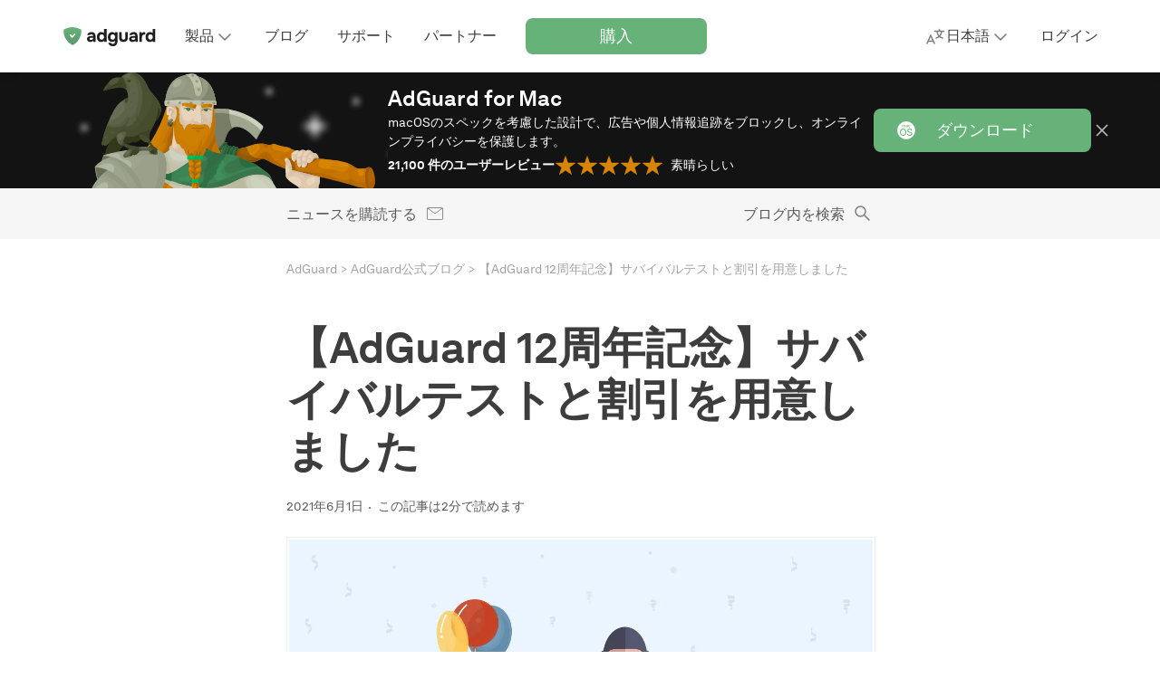

--- FILE ---
content_type: text/html; charset=UTF-8
request_url: https://adguard.com/ja/blog/adguard-turns-12-birthday-sale.html
body_size: 49809
content:
<!DOCTYPE html>
<html
    lang="ja"
    class="html html--ja html--country-us"
>

<head>
    <meta charset="utf-8">

    <link rel="preconnect" href="https://st2.adguardcdn.com/" crossorigin>

    
    
    <link rel="preload" href="https://st2.adguardcdn.com/fonts/akkurat/bold.woff2" as="font" type="font/woff2" crossorigin>
    <link rel="preload" href="https://st2.adguardcdn.com/fonts/akkurat/bold-cyr.woff2" as="font" type="font/woff2" crossorigin>


                                                    
                        
        
                                        
        
        
        
        <meta name="translation_percentage" content="">

                    
                    
            <link rel="canonical" href="https://adguard.com/ja/blog/adguard-turns-12-birthday-sale.html">

                            <meta property="og:url" content="https://adguard.com/ja/blog/adguard-turns-12-birthday-sale.html"/>
                    
        
                <link rel="icon" href="https://st2.adguardcdn.com/favicons/adguard/favicon.ico" sizes="any" />
    <link rel="icon" href="https://st2.adguardcdn.com/favicons/adguard/favicon.svg" type="image/svg+xml" />
    <link rel="apple-touch-icon" href="https://st2.adguardcdn.com/favicons/adguard/apple-touch-icon.png" />
    
    <meta name="viewport" content="width=device-width, initial-scale=1.0, maximum-scale=5.0">
    <meta name="format-detection" content="telephone=no">

        
<script>
    class ThemeManager {
        constructor() {
            this._matchMedia = window.matchMedia('(prefers-color-scheme: dark)');
            this._matchMedia.addEventListener('change', this.listenForDarkMode.bind(this));

            this._STORAGE_KEY = 'theme-name';
            this._THEMES = Object.freeze({
                auto: 'auto',
                light: 'light',
                dark: 'dark',
            });

            this._changeCallbacks = [];
            this._theme = undefined;
        }

        _isThemeSupported(theme) {
            return Object.values(this._THEMES).includes(theme);
        }

        _storeTheme(theme) {
            if (this._isThemeSupported(theme)) {
                try {
                    localStorage.setItem(this._STORAGE_KEY, theme);
                } catch {}
            }
        }

        _setPageTheme(theme) {
            const changed = this._theme !== theme;

            if (theme === this._THEMES.dark || theme === this._THEMES.light) {
                document.documentElement.dataset.theme = theme;

                this._theme = theme;

                if (changed) {
                    this._changeCallbacks.forEach((cb) => cb(theme));
                }
            }
        }

        _detectSystemTheme() {
            const isSystemDarkMode = this._matchMedia.matches;
            const storedTheme = this.getStoredTheme();
            const isStoredDarkTheme = storedTheme === this._THEMES.dark;
            const isAutoTheme = storedTheme === this._THEMES.auto;

            if (isStoredDarkTheme || (isAutoTheme && isSystemDarkMode)) {
                this._setPageTheme(this._THEMES.dark);
            } else {
                this._setPageTheme(this._THEMES.light);
            }
        }

        getThemes() {
            return this._THEMES;
        }

        listenForDarkMode(event) {
            if (this.getStoredTheme() === this._THEMES.auto) {
                this._setPageTheme(event.matches ? this._THEMES.dark : this._THEMES.light);
            }
        }

        onThemeChange(cb) {
            this._changeCallbacks.push(cb);
        }

        // return the theme from storage. possible values for theme are: 'dark', 'light', and 'auto'.
        getStoredTheme() {
            try {
                const theme = localStorage.getItem(this._STORAGE_KEY);

                return this._isThemeSupported(theme) ? theme : this._THEMES.auto;
            } catch {
                return this._THEMES.auto;
            }
        }

        // the switchTheme method switches the current theme to the given one. possible `theme` values are: 'dark', 'light' and 'auto'.
        switchTheme(theme) {
            if (this._isThemeSupported(theme)) {
                this._storeTheme(theme);

                if (theme === this._THEMES.auto) {
                    this._detectSystemTheme(theme);
                } else {
                    this._setPageTheme(theme);
                }
            }
        }

        // returns only dark/light - the current body color, not the selected preset
        getCurrentTheme() {
            if (typeof this._theme === 'undefined') {
                throw new Error('call the init method first');
            }

            return this._theme;
        }

        // the init method adds the dark modifier to <html /> if required.
        init() {
            this._detectSystemTheme();
        }
    }

    window.themeManager = new ThemeManager();

    window.themeManager.init();
</script>

        <meta property="og:site_name" content="AdGuard公式ブログ"/>
    <meta property="og:type" content="article"/>
    <meta name="twitter:card" content="summary_large_image"/>
    <meta name="twitter:title" content="【AdGuard 12周年記念】サバイバルテストと割引を用意しました"/>
    <meta name="twitter:description" content="12年前の6月1日にAdGuardが設立されました。
私たちは、ユーザー、翻訳者、ベータテスター、あらゆる種類のコントリビューターの皆様など、長年にわたってAdGuardの周りに集まったコミュニティに大変感謝しております。
おかげさまで、私たちは成長し続けています。"/>
    <meta name="twitter:url" content="https://adguard.com/ja/blog/adguard-turns-12-birthday-sale.html"/>
    <meta name="twitter:image:src" content="https://cdn.adtidy.org/blog/2021/06/12bday-1.png?mw=1200&amp;mh=630"/>
    <meta name="twitter:site" content="@AdGuard"/>
    <meta name="twitter:creator" content="@AdGuard">
    <meta name="blog:kind" content="adguard">

        
<link rel="image_src" href="https://cdn.adtidy.org/blog/2021/06/12bday-1.png?mw=1200&amp;mh=630">
<meta property="og:image" content="https://cdn.adtidy.org/blog/2021/06/12bday-1.png?mw=1200&amp;mh=630">
<meta property="og:image:width" content="1200">
<meta property="og:image:height" content="630">

    
    <meta property="vk-verify" content="196108vk00">

        
    <title>【AdGuard 12周年記念】サバイバルテストと割引を用意しました</title>
    <meta name="description" content="12年前の6月1日にAdGuardが設立されました。
私たちは、ユーザー、翻訳者、ベータテスター、あらゆる種類のコントリビューターの皆様など、長年にわたってAdGuardの周りに集まったコミュニティに大変感謝しております。
おかげさまで、私たちは成長し続けています。">
    <meta property="og:title" content="【AdGuard 12周年記念】サバイバルテストと割引を用意しました"/>
    <meta property="og:description" content="12年前の6月1日にAdGuardが設立されました。
私たちは、ユーザー、翻訳者、ベータテスター、あらゆる種類のコントリビューターの皆様など、長年にわたってAdGuardの周りに集まったコミュニティに大変感謝しております。
おかげさまで、私たちは成長し続けています。"/>

            <meta name="apple-mobile-web-app-capable" content="yes"/>
        <meta name="mobile-web-app-capable" content="yes"/>
    
            <meta name="apple-itunes-app" content="app-id=1047223162"/>
    
                
    
                
    <script type="application/ld+json">{"@context":"http:\/\/schema.org","@type":"BlogPosting","identifier":"adguard-turns-12-birthday-sale","headline":"【AdGuard 12周年記念】サバイバルテストと割引を用意しました","image":"https:\/\/cdn.adtidy.org\/blog\/2021\/06\/12bday-1.png","articleSection":["キャンペーン"],"wordcount":153,"publisher":{"@type":"Organization","name":"AdGuard","url":"https:\/\/adguard.com\/"},"url":"https:\/\/adguard.com\/ja\/blog\/adguard-turns-12-birthday-sale.html","datePublished":"2021-06-01T13:02:47+03:00","description":"12年前の6月1日にAdGuardが設立されました。\n私たちは、ユーザー、翻訳者、ベータテスター、あらゆる種類のコントリビューターの皆様など、長年にわたってAdGuardの周りに集まったコミュニティに大変感謝しております。\nおかげさまで、私たちは成長し続けています。","articleBody":"\n6月1日はAdGuardにとって特別な日です。\n12年前のこの日に、当社が設立されました。\n私たちは、ユーザー、翻訳者、ベータテスター、あらゆる種類のコントリビューターなどの皆様に、長年にわたってAdGuardの周りに集まったコミュニティに大変感謝しております。\nおかげさまで、私たちは成長し続け、広告や個人情報追跡との戦いを継続することができています。\nこれからも皆様に喜んでいただけるように、そして快適なインターネットをご利用いただけるように一生懸命努力していきます。\nもちろん、この日を一緒にお祝いいただくために、バースデースペシャルも用意しています。\nウェブサバイバイル能力テスト\n\nネット上の危険に直面したとき、あなたはどれだけ無傷でいられますか？\nあなたのオンライン・サバイバル本能と知識を試す「ウェブ・サバイバル・テスト」を考案しました。\nすべての質問に答えると、いいボーナスをもらえるかもしれません ;)\n🤖 テストを受けてみる 🤖\n🎂バースデーSALE\nすぐに割引を手に入れたい方は、こちらからどうぞ:\n【40%OFF】AdGuard広告ブロッカーの全ライセンス\n【60%OFF】AdGuard VPN年額サブスクリプション\n【キャンペーン期間】6\/8(火)まで\n【既に購入しているお客様】\nライセンス・サブスクリプションの新規購入だけでなく、既存のものを同じ割引で更新（延長）・アップグレードいただけます。 キャンペーン中、お持ちのAdGuardマイ・アカウントにて割引が自動的に適用されますので、ぜひログインしてご利用ください！\nいつも本当にありがとうございます。\nまた、「誕生日おめでとう」などを、コメント欄やフォーラム・SNSでお寄せいただけますと嬉しいです☺️\n","author":{"@type":"Person","name":"Valery Yanovsky","url":"https:\/\/adguard.com\/ja\/blog\/author\/valery.html"},"dateModified":"2021-06-01T13:17:34+03:00"}</script>
        <meta name="docsearch:language" content="ja" />
    
                        <style>body{font-size:1.45rem;height:100%;line-height:1.428571429;margin:0;min-width:360px}</style>
                <link rel="stylesheet" href="/css/fonts/akkurat.css">
        <link rel="stylesheet" href="https://st2.adguardcdn.com/adguard-5359/css/main.min.css">
    </head>



<body>
<div class="page">
    <div
        id="app"
        class="wrapper"
        :class="{'wrapper--loading': wrapperLoading}"
        @keyup.esc="modal = false"
    >
            <page-header
    inline-template
>
    <header class="header">
        <div
            class="header__overlay"
            :class="{'header__overlay--active': mobileMenuActive}"
            v-if="mobileMenuActive"
        >
        </div>

        <div class="header__container">
            <div class="header__in">
                                    <div class="header__menu-toggle">
                                                    <button
                                type="button"
                                class="header-menu-toggle"
                                :class="{'header-menu-toggle--active': mobileMenuActive}"
                                @click.stop="handleMobileMenu()"
                                :key="mobileMenuActive ? 'header-menu-toggle-open' : 'header-menu-toggle-close'"
                            >
                                <span class="header-menu-toggle__icon"></span>
                            </button>
                                            </div>
                
                <nav class="header__nav">
                            
            <header-logo-modal inline-template>
            
<div class="header-logo header-logo--adblock header__logo">
    <a
        href="/ja/welcome.html"
        class="header-logo__link"
        aria-label="ホーム"
                            @click="sendLogoTrackingEvent()"
                    @contextmenu.prevent.once="handleMediaKitsModal()"
                    >
        <svg xmlns="http://www.w3.org/2000/svg" viewBox="0 0 104 24" fill="none">
    <path fill="url(#adguard-logo-gradient)" fill-rule="evenodd"
          d="M12 2C8.35 2 4.97 3.08 2.15 4.92c-.19 3.36.57 6.83 2.4 10a17.89 17.89 0 0 0 7.43 7.05L12 22l.02-.03c3-1.51 5.62-3.9 7.43-7.06a17.89 17.89 0 0 0 2.4-9.99A17.89 17.89 0 0 0 12 2Z"
          clip-rule="evenodd"/>
    <path fill="#fff" fill-rule="evenodd"
          d="M15.1 9.25c.3.34.3.89 0 1.22l-2.3 2.57c-.8.96-1.3.96-2.12 0l-1.45-1.6a.93.93 0 0 1 0-1.23c.3-.33.79-.34 1.1 0l1.4 1.57 2.28-2.53c.3-.33.8-.33 1.1 0Z"
          clip-rule="evenodd"/>
    <path class="main-color"
          d="M97.39 18.3a4.63 4.63 0 0 1-2.66-.72 4.53 4.53 0 0 1-1.56-1.96 7.02 7.02 0 0 1-.52-2.74c0-1.05.19-1.99.56-2.8.37-.83.93-1.47 1.66-1.94a5 5 0 0 1 3.84-.56 3.58 3.58 0 0 1 1.84 1.02V4h2.8v14.16h-2.72l-.04-1.18c-.24.3-.53.56-.88.76-.33.19-.7.33-1.08.42-.39.1-.8.14-1.24.14Zm.56-2.52a2.37 2.37 0 0 0 2.32-1.5c.19-.44.28-.91.28-1.42 0-.52-.1-1-.28-1.42a2.15 2.15 0 0 0-.84-1.04 2.5 2.5 0 0 0-1.48-.4c-.61 0-1.1.14-1.48.42a2.3 2.3 0 0 0-.8 1.1 4.46 4.46 0 0 0-.1 2.5c.1.33.24.63.44.9s.46.48.78.64c.32.15.7.22 1.16.22ZM85.8 18.16V7.62h2.51l.18 1.26c.27-.4.57-.7.9-.9a2.9 2.9 0 0 1 1.04-.42 5.05 5.05 0 0 1 1.58-.1h.32v2.7h-.66c-.62 0-1.17.1-1.64.32-.46.21-.82.55-1.08 1a3.7 3.7 0 0 0-.36 1.74v4.94h-2.8ZM78.17 18.3c-.48 0-.95-.06-1.4-.18a3.66 3.66 0 0 1-1.18-.6 2.85 2.85 0 0 1-1.12-2.4c0-.72.15-1.3.44-1.72.3-.44.69-.77 1.18-1 .5-.23 1.06-.38 1.7-.46.65-.08 1.33-.12 2.02-.12h1.52c0-.39-.07-.73-.22-1.02-.13-.3-.34-.54-.62-.7a2.02 2.02 0 0 0-1.08-.26c-.28 0-.55.04-.82.12-.25.07-.47.17-.64.3a.92.92 0 0 0-.34.52h-2.84c.08-.59.27-1.09.56-1.5.3-.43.66-.77 1.1-1.04.44-.27.92-.46 1.44-.58.53-.13 1.08-.2 1.64-.2 1.53 0 2.67.44 3.4 1.32.73.87 1.1 2.1 1.1 3.7v5.68h-2.52l-.04-1.36c-.33.47-.71.8-1.14 1.02-.41.21-.81.35-1.2.4-.39.05-.7.08-.94.08Zm.64-2.22c.47 0 .9-.1 1.28-.28.39-.19.7-.44.92-.76.23-.32.34-.68.34-1.08v-.26h-1.92c-.28 0-.55.01-.82.04-.25.03-.49.08-.7.16a.96.96 0 0 0-.48.34c-.12.16-.18.37-.18.64s.07.5.2.68c.15.17.34.3.58.4.24.08.5.12.78.12ZM68.3 18.3c-1.54 0-2.73-.4-3.57-1.18-.83-.8-1.24-2-1.24-3.6v-5.9h2.8v5.7c0 .48.06.9.2 1.28.14.36.36.65.66.86.3.21.7.32 1.18.32.52 0 .92-.11 1.2-.34.28-.23.47-.53.58-.9.1-.39.16-.8.16-1.22v-5.7h2.78v5.9c0 1.67-.42 2.88-1.26 3.64a4.95 4.95 0 0 1-3.48 1.14ZM56.5 23.04a6.3 6.3 0 0 1-2.27-.4 4.16 4.16 0 0 1-1.76-1.22 4.62 4.62 0 0 1-.98-2.16h2.86c.1.27.24.49.44.66.21.19.46.33.76.42.3.1.62.14.96.14.62 0 1.11-.13 1.46-.4.34-.27.58-.62.72-1.06.13-.43.2-.9.2-1.42v-.74c-.24.39-.54.68-.9.88a4.77 4.77 0 0 1-2.26.56c-1.1 0-2-.25-2.7-.74-.7-.5-1.2-1.14-1.52-1.94a7.1 7.1 0 0 1-.48-2.62c0-1.03.18-1.96.54-2.8.36-.84.9-1.5 1.62-2 .72-.5 1.62-.74 2.7-.74.65 0 1.23.1 1.74.32.5.2.94.5 1.3.9l.24-1.06h2.56v9.2a9.7 9.7 0 0 1-.5 3.3 4.18 4.18 0 0 1-1.66 2.16c-.76.5-1.78.76-3.06.76Zm-.15-7.26c.58 0 1.06-.13 1.44-.4.38-.27.67-.62.86-1.06.18-.45.28-.94.28-1.46 0-.55-.1-1.03-.28-1.46a2.32 2.32 0 0 0-2.28-1.44 2.32 2.32 0 0 0-2.32 1.58 4.4 4.4 0 0 0 .02 2.82c.16.43.42.77.8 1.04.37.25.86.38 1.48.38ZM43.67 18.3a4.63 4.63 0 0 1-2.66-.72 4.53 4.53 0 0 1-1.56-1.96 7.02 7.02 0 0 1-.52-2.74c0-1.05.19-1.99.56-2.8.37-.83.93-1.47 1.66-1.94a5 5 0 0 1 3.84-.56 3.59 3.59 0 0 1 1.84 1.02V4h2.8v14.16h-2.72l-.04-1.18c-.24.3-.53.56-.88.76-.33.19-.7.33-1.08.42-.39.1-.8.14-1.24.14Zm.56-2.52a2.37 2.37 0 0 0 2.32-1.5c.19-.44.28-.91.28-1.42 0-.52-.1-1-.28-1.42a2.16 2.16 0 0 0-.84-1.04 2.5 2.5 0 0 0-1.48-.4c-.61 0-1.1.14-1.48.42a2.3 2.3 0 0 0-.8 1.1 4.46 4.46 0 0 0-.1 2.5c.1.33.24.63.44.9s.46.48.78.64c.32.15.7.22 1.16.22ZM31.7 18.3c-.48 0-.95-.06-1.4-.18a3.66 3.66 0 0 1-1.18-.6 2.85 2.85 0 0 1-1.12-2.4c0-.72.15-1.3.44-1.72.3-.44.69-.77 1.18-1 .5-.23 1.06-.38 1.7-.46.65-.08 1.33-.12 2.02-.12h1.52c0-.39-.07-.73-.22-1.02-.13-.3-.34-.54-.62-.7a2.02 2.02 0 0 0-1.08-.26c-.28 0-.55.04-.82.12-.25.07-.47.17-.64.3a.92.92 0 0 0-.34.52H28.3c.08-.59.27-1.09.56-1.5.3-.43.66-.77 1.1-1.04.44-.27.92-.46 1.44-.58.53-.13 1.08-.2 1.64-.2 1.53 0 2.67.44 3.4 1.32.73.87 1.1 2.1 1.1 3.7v5.68h-2.52l-.04-1.36c-.33.47-.71.8-1.14 1.02-.41.21-.81.35-1.2.4-.39.05-.7.08-.94.08Zm.64-2.22c.47 0 .9-.1 1.28-.28.39-.19.7-.44.92-.76.23-.32.34-.68.34-1.08v-.26h-1.92c-.28 0-.55.01-.82.04-.25.03-.49.08-.7.16a.96.96 0 0 0-.48.34c-.12.16-.18.37-.18.64s.07.5.2.68c.15.17.34.3.58.4.24.08.5.12.78.12Z"/>
    <defs>
        <linearGradient id="adguard-logo-gradient" x1="12" x2="12" y1="2" y2="22" gradientUnits="userSpaceOnUse">
            <stop stop-color="#67B279"/>
            <stop offset="1" stop-color="#589968"/>
        </linearGradient>
    </defs>
</svg>
    </a>

                        
                    

    <modal
        name="mediaKits"
        content-class="modal__content--use-terms"
            >
        <template slot="content">

    <div class="mediakits-modal">
        <img src="https://cdn.adguardcdn.com/website/adguard.com/agnar/Agnar_thinking.svg" class="mediakits-modal__img">

        <div class="mediakits-modal__content">
            <div class="mediakits-modal__text">
                <div class="title-h4 title-h3-tablet">
                    AdGuardのロゴをお探しですか?
                </div>

                <div class="text-t2">
                    AdGuardのメディアキットには、あらゆるフォーマットのロゴやその他のブランディング素材が含まれています。数クリックでダウンロードできます。
                </div>
            </div>

            <div class="mediakits-modal__btns">
                <a href="/ja/media-materials.html" class="button button--standard button--height-m">
                    メディアキットを開く
                </a>

                <button
                    type="button"
                    class="button button--secondary button--height-m"
                    @click="closeModal"
                >
                    キャンセル
                </button>
            </div>
        </div>
    </div>
        </template>
    </modal>

                </div>
        </header-logo-modal>
    
                                            <div
                            class="header__menu"
                            :class="{'header__menu--active': mobileMenuActive}"
                            v-on-clickaway="closeMobileMenu"
                        >
                                                            <ul class="header-links">
                                        
                                            <li class="header-list-item h-hide-desktop">
                                            <a
                                                class="header-item"
                                                href="/ja/welcome.html"
                                                @click="sendMainMenuEvent(MAIN_MENU_EVENT_ID.HOME)"
                                            >
                                                <span class="header-item__icon header-item__icon--home"></span>

                                                <span class="text-t2 header-item__text">
                                                    ホーム
                                                </span>
                                            </a>
                                        </li>
                                    

                                                                                                
        
                                            <li class="header-list-item">
                                            <div
                                                class="header-products"
                                                :class="{'header-products--active': productsDropdownActive}"
                                                @mouseover="onDropdownMouseOver(DROPDOWN_NAME.PRODUCTS)"
                                                @mouseleave="onDropdownMouseLeave(DROPDOWN_NAME.PRODUCTS)"
                                            >
                                                
                                                <button
                                                    type="button"
                                                    class="header-products__toggle"
                                                    @click.stop="handleDropdown(DROPDOWN_NAME.PRODUCTS)"
                                                    :aria-expanded="productsDropdownActive ? 'true' : 'false'"
                                                    aria-controls="header-products-dropdown"
                                                >
                                                    <span class="text-t2 header-products__toggle-text">
                                                        製品
                                                    </span>

                                                    <span class="header-products__toggle-icon"></span>
                                                </button>

                                                <div
                                                    class="header-products__list"
                                                    v-on-clickaway="closeDropdown"
                                                >
                                                                                                            



    
    
<ul class="header-products-list header-products-list--adblock">
            <li class="header-products-list__item header-products-list__item--adblock">
            

<div
    class="h-products-column"
    :class="{'h-products-column--active' : activeProductsList === 'adblock'}"
>
    <div class="h-products-column__header">
        <span class="text-t2 h-products-column__toggle h-products-column__toggle--adblock h-products-column__toggle--desktop">
            AdGuard広告ブロッカー
        </span>

        <button
            type="button"
            class="text-t2 h-products-column__toggle h-products-column__toggle--adblock h-products-column__toggle--mobile"
            @click.stop="handleProductsList('adblock')"
            :aria-expanded="activeProductsList ? 'true' : 'false'"
            aria-controls="header-products-column-adblock"
        >
            AdGuard広告ブロッカー
        </button>

        <span class="text-t2 h-products-column__type-desc">
            広告、トラッカー、フィッシング、その他のネット上迷惑要素をブロックします。
        </span>
    </div>

    <ul
        class="h-products-column__list"
        id="header-products-column-adblock"
    >
                    <li class="h-products-column__item">
                <a
                    href="/ja/adguard-windows/overview.html"
                    class="text-t2 h-products-column__item-link h-products-column__item-link--windows"
                    @click="sendProductEvent('adblock', 'windows')"
                                    >
                    Windows 用
                </a>
            </li>
                    <li class="h-products-column__item">
                <a
                    href="/ja/adguard-mac/overview.html"
                    class="text-t2 h-products-column__item-link h-products-column__item-link--mac"
                    @click="sendProductEvent('adblock', 'mac')"
                                    >
                    Mac 用
                </a>
            </li>
                    <li class="h-products-column__item">
                <a
                    href="/ja/adguard-android/overview.html"
                    class="text-t2 h-products-column__item-link h-products-column__item-link--android"
                    @click="sendProductEvent('adblock', 'android')"
                                    >
                    Android 用
                </a>
            </li>
                    <li class="h-products-column__item">
                <a
                    href="/ja/adguard-android-tv/overview.html"
                    class="text-t2 h-products-column__item-link h-products-column__item-link--android-tv"
                    @click="sendProductEvent('adblock', 'android-tv')"
                                    >
                    Android TV 用
                </a>
            </li>
                    <li class="h-products-column__item">
                <a
                    href="/ja/adguard-ios/overview.html"
                    class="text-t2 h-products-column__item-link h-products-column__item-link--ios"
                    @click="sendProductEvent('adblock', 'ios')"
                                    >
                    iOS 用
                </a>
            </li>
                    <li class="h-products-column__item">
                <a
                    href="/ja/adguard-browser-extension/overview.html"
                    class="text-t2 h-products-column__item-link h-products-column__item-link--browser-extension"
                    @click="sendProductEvent('adblock', 'browser-extension')"
                                    >
                    ブラウザ用
                </a>
            </li>
                    <li class="h-products-column__item">
                <a
                    href="/ja/adguard-linux/overview.html"
                    class="text-t2 h-products-column__item-link h-products-column__item-link--linux"
                    @click="sendProductEvent('adblock', 'linux')"
                                    >
                    Linux 用
                </a>
            </li>
            </ul>
</div>
        </li>
    
                        <li class="header-products-list__item header-products-list__item--vpn">
                

<div
    class="h-products-column"
    :class="{'h-products-column--active' : activeProductsList === 'vpn'}"
>
    <div class="h-products-column__header">
        <span class="text-t2 h-products-column__toggle h-products-column__toggle--vpn h-products-column__toggle--desktop">
            AdGuard VPN
        </span>

        <button
            type="button"
            class="text-t2 h-products-column__toggle h-products-column__toggle--vpn h-products-column__toggle--mobile"
            @click.stop="handleProductsList('vpn')"
            :aria-expanded="activeProductsList ? 'true' : 'false'"
            aria-controls="header-products-column-vpn"
        >
            AdGuard VPN
        </button>

        <span class="text-t2 h-products-column__type-desc">
            現在位置を隠し通信を暗号化することで個人情報を保護します。
        </span>
    </div>

    <ul
        class="h-products-column__list"
        id="header-products-column-vpn"
    >
                    <li class="h-products-column__item">
                <a
                    href="https://adguard-vpn.com/welcome.html?_plc=ja"
                    class="text-t2 h-products-column__item-link h-products-column__item-link--vpn"
                    @click="sendProductEvent('vpn', 'vpn')"
                                            target="_blank"
                                    >
                    公式ホームページ
                </a>
            </li>
                    <li class="h-products-column__item">
                <a
                    href="https://adguard-vpn.com/windows/overview.html?_plc=ja"
                    class="text-t2 h-products-column__item-link h-products-column__item-link--windows"
                    @click="sendProductEvent('vpn', 'windows')"
                                            target="_blank"
                                    >
                    Windows 用
                </a>
            </li>
                    <li class="h-products-column__item">
                <a
                    href="https://adguard-vpn.com/mac/overview.html?_plc=ja"
                    class="text-t2 h-products-column__item-link h-products-column__item-link--mac"
                    @click="sendProductEvent('vpn', 'mac')"
                                            target="_blank"
                                    >
                    Mac 用
                </a>
            </li>
                    <li class="h-products-column__item">
                <a
                    href="https://adguard-vpn.com/android/overview.html?_plc=ja"
                    class="text-t2 h-products-column__item-link h-products-column__item-link--android"
                    @click="sendProductEvent('vpn', 'android')"
                                            target="_blank"
                                    >
                    Android 用
                </a>
            </li>
                    <li class="h-products-column__item">
                <a
                    href="https://adguard-vpn.com/android-tv/overview.html?_plc=ja"
                    class="text-t2 h-products-column__item-link h-products-column__item-link--android-tv"
                    @click="sendProductEvent('vpn', 'android-tv')"
                                            target="_blank"
                                    >
                    Android TV 用
                </a>
            </li>
                    <li class="h-products-column__item">
                <a
                    href="https://adguard-vpn.com/ios/overview.html?_plc=ja"
                    class="text-t2 h-products-column__item-link h-products-column__item-link--ios"
                    @click="sendProductEvent('vpn', 'ios')"
                                            target="_blank"
                                    >
                    iOS 用
                </a>
            </li>
                    <li class="h-products-column__item">
                <a
                    href="https://adguard-vpn.com/browser-extension/overview.html?_plc=ja"
                    class="text-t2 h-products-column__item-link h-products-column__item-link--browser-extension"
                    @click="sendProductEvent('vpn', 'browser-extension')"
                                            target="_blank"
                                    >
                    ブラウザ用
                </a>
            </li>
                    <li class="h-products-column__item">
                <a
                    href="https://adguard-vpn.com/router/overview.html?_plc=ja"
                    class="text-t2 h-products-column__item-link h-products-column__item-link--router"
                    @click="sendProductEvent('vpn', 'router')"
                                            target="_blank"
                                    >
                    ルーター用
                </a>
            </li>
                    <li class="h-products-column__item">
                <a
                    href="https://adguard-vpn.com/linux/overview.html?_plc=ja"
                    class="text-t2 h-products-column__item-link h-products-column__item-link--linux"
                    @click="sendProductEvent('vpn', 'linux')"
                                            target="_blank"
                                    >
                    Linux 用
                </a>
            </li>
                    <li class="h-products-column__item">
                <a
                    href="https://adguard-vpn.com/products.html?_plc=ja"
                    class="text-t2 h-products-column__item-link h-products-column__item-link--all-products"
                    @click="sendProductEvent('vpn', 'all-products')"
                                            target="_blank"
                                    >
                    全製品
                </a>
            </li>
                    <li class="h-products-column__item">
                <a
                    href="https://adguard-vpn.com/ja/blog/index.html?_plc=ja"
                    class="text-t2 h-products-column__item-link h-products-column__item-link--blog"
                    @click="sendProductEvent('vpn', 'blog')"
                                            target="_blank"
                                    >
                    ブログ
                </a>
            </li>
            </ul>
</div>
            </li>
            
            <li class="header-products-list__item header-products-list__item--dns">
            

<div
    class="h-products-column"
    :class="{'h-products-column--active' : activeProductsList === 'dns'}"
>
    <div class="h-products-column__header">
        <span class="text-t2 h-products-column__toggle h-products-column__toggle--dns h-products-column__toggle--desktop">
            AdGuard DNS
        </span>

        <button
            type="button"
            class="text-t2 h-products-column__toggle h-products-column__toggle--dns h-products-column__toggle--mobile"
            @click.stop="handleProductsList('dns')"
            :aria-expanded="activeProductsList ? 'true' : 'false'"
            aria-controls="header-products-column-dns"
        >
            AdGuard DNS
        </button>

        <span class="text-t2 h-products-column__type-desc">
            広告をブロックしてプライバシーを保護するクラウド型DNSサービス
        </span>
    </div>

    <ul
        class="h-products-column__list"
        id="header-products-column-dns"
    >
                    <li class="h-products-column__item">
                <a
                    href="https://adguard-dns.io/welcome.html?_plc=ja"
                    class="text-t2 h-products-column__item-link h-products-column__item-link--dns"
                    @click="sendProductEvent('dns', 'dns')"
                                            target="_blank"
                                    >
                    公式ホームページ
                </a>
            </li>
                    <li class="h-products-column__item">
                <a
                    href="https://adguard-dns.io/dashboard/?_plc=ja"
                    class="text-t2 h-products-column__item-link h-products-column__item-link--dashboard"
                    @click="sendProductEvent('dns', 'dashboard')"
                                            target="_blank"
                                    >
                    ダッシュボード
                </a>
            </li>
                    <li class="h-products-column__item">
                <a
                    href="https://adguard-dns.io/public-dns.html?_plc=ja"
                    class="text-t2 h-products-column__item-link h-products-column__item-link--public"
                    @click="sendProductEvent('dns', 'public')"
                                            target="_blank"
                                    >
                    パブリックDNS
                </a>
            </li>
                    <li class="h-products-column__item">
                <a
                    href="https://adguard-dns.io/enterprise.html?_plc=ja"
                    class="text-t2 h-products-column__item-link h-products-column__item-link--enterprise"
                    @click="sendProductEvent('dns', 'enterprise')"
                                            target="_blank"
                                    >
                    企業向けDNS
                </a>
            </li>
                    <li class="h-products-column__item">
                <a
                    href="https://adguard-dns.io/kb/ja/"
                    class="text-t2 h-products-column__item-link h-products-column__item-link--kb"
                    @click="sendProductEvent('dns', 'kb')"
                                            target="_blank"
                                    >
                    ナレッジベース（知恵袋）
                </a>
            </li>
                    <li class="h-products-column__item">
                <a
                    href="https://adguard-dns.io/ja/blog/index.html?_plc=ja"
                    class="text-t2 h-products-column__item-link h-products-column__item-link--blog"
                    @click="sendProductEvent('dns', 'blog')"
                                            target="_blank"
                                    >
                    ブログ
                </a>
            </li>
            </ul>
</div>
        </li>
    
            <li class="header-products-list__item header-products-list__item--other">
            
    
<div
    class="h-products-column"
    :class="{'h-products-column--active' : activeProductsList === 'other'}"
>
    <div class="h-products-column__header">
        <span class="text-t2 h-products-column__toggle h-products-column__toggle--other h-products-column__toggle--desktop">
            他のAdGuard製品
        </span>

        <button
            type="button"
            class="text-t2 h-products-column__toggle h-products-column__toggle--other h-products-column__toggle--mobile"
            @click.stop="handleProductsList('other')"
            :aria-expanded="activeProductsList ? 'true' : 'false'"
            aria-controls="header-products-column-other"
        >
            他のAdGuard製品
        </button>

        <span class="text-t2 h-products-column__type-desc">
            その他のコンテンツブロック用ツール
        </span>
    </div>

    <ul
        class="h-products-column__list"
        id="header-products-column-other"
    >
                    <li class="h-products-column__item">
                <a
                    href="/ja/adguard-home/overview.html"
                    class="text-t2 h-products-column__item-link h-products-column__item-link--home"
                    @click="sendProductEvent('other', 'home')"
                                    >
                    AdGuard Home
                </a>
            </li>
                    <li class="h-products-column__item">
                <a
                    href="/ja/adguard-ios-pro/overview.html"
                    class="text-t2 h-products-column__item-link h-products-column__item-link--ios-pro"
                    @click="sendProductEvent('other', 'ios-pro')"
                                    >
                    AdGuard Pro for iOS
                </a>
            </li>
                    <li class="h-products-column__item">
                <a
                    href="/ja/adguard-content-blocker/overview.html"
                    class="text-t2 h-products-column__item-link h-products-column__item-link--content-blocker"
                    @click="sendProductEvent('other', 'content-blocker')"
                                    >
                    AdGuardコンテンツブロッカー
                </a>
            </li>
                    <li class="h-products-column__item">
                <a
                    href="/ja/adguard-mini-mac/overview.html"
                    class="text-t2 h-products-column__item-link h-products-column__item-link--mini-mac"
                    @click="sendProductEvent('other', 'mini-mac')"
                                    >
                    AdGuard Mini for Mac
                </a>
            </li>
                    <li class="h-products-column__item">
                <a
                    href="/ja/adguard-assistant/overview.html"
                    class="text-t2 h-products-column__item-link h-products-column__item-link--assistant"
                    @click="sendProductEvent('other', 'assistant')"
                                    >
                    AdGuardアシスタント
                </a>
            </li>
                    <li class="h-products-column__item">
                <a
                    href="https://adguard-mail.com/welcome.html?_plc=ja"
                    class="text-t2 h-products-column__item-link h-products-column__item-link--mail"
                    @click="sendProductEvent('other', 'mail')"
                                            target="_blank"
                                    >
                    AdGuard Mail
                </a>
            </li>
                    <li class="h-products-column__item">
                <a
                    href="/ja/adguard-temp-mail/overview.html"
                    class="text-t2 h-products-column__item-link h-products-column__item-link--tempmail"
                    @click="sendProductEvent('other', 'tempmail')"
                                    >
                    AdGuard Temp Mail
                </a>
            </li>
                    <li class="h-products-column__item">
                <a
                    href="/ja/crypto-wallet/overview.html"
                    class="text-t2 h-products-column__item-link h-products-column__item-link--wallet"
                    @click="sendProductEvent('other', 'wallet')"
                                    >
                    AdGuard Wallet
                </a>
            </li>
                    <li class="h-products-column__item">
                <a
                    href="/ja/products.html"
                    class="text-t2 h-products-column__item-link h-products-column__item-link--all-products"
                    @click="sendProductEvent('other', 'all-products')"
                                    >
                    全製品
                </a>
            </li>
            </ul>
</div>
        </li>
    </ul>

                                                                                                    </div>
                                            </div>
                                        </li>
                                    


                                                <li class="header-list-item">
            <a
                class="header-item"
                @click="sendMainMenuEvent(MAIN_MENU_EVENT_ID.BLOG)"
                href="/ja/blog/index.html"
            >
                <span class="h-hide-desktop header-item__icon header-item__icon--edit"></span>

                <span class="text-t2 header-item__text">
                    ブログ
                </span>
            </a>
        </li>
    
            <li class="header-list-item">
            <a
                class="header-item"
                @click="sendMainMenuEvent(MAIN_MENU_EVENT_ID.SUPPORT)"
                href="/ja/support.html"
            >
                <span class="h-hide-desktop header-item__icon header-item__icon--message"></span>

                <span class="text-t2 header-item__text">
                    サポート
                </span>
            </a>
        </li>
    
            <li class="header-list-item">
            <a
                class="header-item"
                @click="sendMainMenuEvent(MAIN_MENU_EVENT_ID.PARTNERS)"
                href="/ja/partners.html"
            >
                <span class="h-hide-desktop header-item__icon header-item__icon--share"></span>

                <span class="text-t2 header-item__text">
                    パートナー
                </span>
            </a>
        </li>
    
                                        
                                            
                                        <li class="header-list-item header-list-item--flex-1-desktop">
                                            <a
                                                class="header-button header-button--text-regular"
                                                href="/ja/license.html"
                                                @click="sendMainMenuEvent(MAIN_MENU_EVENT_ID.PURCHASE)"
                                            >
                                                <span class="h-hide-desktop header-button__icon header-button__icon--purchase"></span>

                                                <span class="text-t2 text-t1-desk header-button__text">
                                                    購入
                                                </span>
                                            </a>
                                        </li>
                                    

                                                                            <li class="header-list-item h-hide-mobile h-hide-tablet h-show-desktop m-left-auto">
                                                        
                        
                                                    


    



<div
    class="lang-selector lang-selector--bottom"
            :class="{'lang-selector--active': langsDropdownActive}"
        @mouseover="onDropdownMouseOver(DROPDOWN_NAME.LANGS)"
        @mouseleave="onDropdownMouseLeave(DROPDOWN_NAME.LANGS)"
    >
    <button
        type="button"
                    class="lang-selector__toggle"
            @click.stop="handleDropdown(DROPDOWN_NAME.LANGS)"
            :aria-expanded="langsDropdownActive ? 'true' : 'false'"
            aria-controls="lang-selector-dropdown"
            >
        <span class="lang-selector__lang-icon"></span>

        <span class="text-t2 lang-selector__toggle-text">
                            日本語
                    </span>

                    <span class="lang-selector__arrow-icon"></span>
            </button>

            <ul
            class="lang-selector__dropdown"
            v-on-clickaway="closeDropdown"
            id="lang-selector-dropdown"
        >
                                            
                <li class="lang-selector__dropdown-item">
                    <button
                        type="button"
                        class="lang-selector__lang"
                        @click="redirectToLanguage('https://adguard.com/da/blog/index.html?slug=adguard-turns-12-birthday-sale', 'DA')"
                    >
                        <span class="text-t2 lang-selector__lang-text">
                            Dansk
                        </span>
                    </button>
                </li>
                                            
                <li class="lang-selector__dropdown-item">
                    <button
                        type="button"
                        class="lang-selector__lang"
                        @click="redirectToLanguage('https://adguard.com/de/blog/index.html?slug=adguard-turns-12-birthday-sale', 'DE')"
                    >
                        <span class="text-t2 lang-selector__lang-text">
                            Deutsch
                        </span>
                    </button>
                </li>
                                            
                <li class="lang-selector__dropdown-item">
                    <button
                        type="button"
                        class="lang-selector__lang"
                        @click="redirectToLanguage('https://adguard.com/en/blog/index.html?slug=adguard-turns-12-birthday-sale', 'EN')"
                    >
                        <span class="text-t2 lang-selector__lang-text">
                            English
                        </span>
                    </button>
                </li>
                                            
                <li class="lang-selector__dropdown-item">
                    <button
                        type="button"
                        class="lang-selector__lang"
                        @click="redirectToLanguage('https://adguard.com/es/blog/index.html?slug=adguard-turns-12-birthday-sale', 'ES')"
                    >
                        <span class="text-t2 lang-selector__lang-text">
                            Español
                        </span>
                    </button>
                </li>
                                            
                <li class="lang-selector__dropdown-item">
                    <button
                        type="button"
                        class="lang-selector__lang"
                        @click="redirectToLanguage('https://adguard.com/fr/blog/index.html?slug=adguard-turns-12-birthday-sale', 'FR')"
                    >
                        <span class="text-t2 lang-selector__lang-text">
                            Français
                        </span>
                    </button>
                </li>
                                            
                <li class="lang-selector__dropdown-item">
                    <button
                        type="button"
                        class="lang-selector__lang"
                        @click="redirectToLanguage('https://adguard.com/hr/blog/index.html?slug=adguard-turns-12-birthday-sale', 'HR')"
                    >
                        <span class="text-t2 lang-selector__lang-text">
                            Hrvatski
                        </span>
                    </button>
                </li>
                                            
                <li class="lang-selector__dropdown-item">
                    <button
                        type="button"
                        class="lang-selector__lang"
                        @click="redirectToLanguage('https://adguard.com/id/blog/index.html?slug=adguard-turns-12-birthday-sale', 'ID')"
                    >
                        <span class="text-t2 lang-selector__lang-text">
                            Indonesia
                        </span>
                    </button>
                </li>
                                            
                <li class="lang-selector__dropdown-item">
                    <button
                        type="button"
                        class="lang-selector__lang"
                        @click="redirectToLanguage('https://adguard.com/it/blog/index.html?slug=adguard-turns-12-birthday-sale', 'IT')"
                    >
                        <span class="text-t2 lang-selector__lang-text">
                            Italiano
                        </span>
                    </button>
                </li>
                                            
                <li class="lang-selector__dropdown-item">
                    <button
                        type="button"
                        class="lang-selector__lang"
                        @click="redirectToLanguage('https://adguard.com/hu/blog/index.html?slug=adguard-turns-12-birthday-sale', 'HU')"
                    >
                        <span class="text-t2 lang-selector__lang-text">
                            Magyar
                        </span>
                    </button>
                </li>
                                            
                <li class="lang-selector__dropdown-item">
                    <button
                        type="button"
                        class="lang-selector__lang"
                        @click="redirectToLanguage('https://adguard.com/nl/blog/index.html?slug=adguard-turns-12-birthday-sale', 'NL')"
                    >
                        <span class="text-t2 lang-selector__lang-text">
                            Nederlands
                        </span>
                    </button>
                </li>
                                            
                <li class="lang-selector__dropdown-item">
                    <button
                        type="button"
                        class="lang-selector__lang"
                        @click="redirectToLanguage('https://adguard.com/no/blog/index.html?slug=adguard-turns-12-birthday-sale', 'NO')"
                    >
                        <span class="text-t2 lang-selector__lang-text">
                            Norsk
                        </span>
                    </button>
                </li>
                                            
                <li class="lang-selector__dropdown-item">
                    <button
                        type="button"
                        class="lang-selector__lang"
                        @click="redirectToLanguage('https://adguard.com/pl/blog/index.html?slug=adguard-turns-12-birthday-sale', 'PL')"
                    >
                        <span class="text-t2 lang-selector__lang-text">
                            Polski
                        </span>
                    </button>
                </li>
                                            
                <li class="lang-selector__dropdown-item">
                    <button
                        type="button"
                        class="lang-selector__lang"
                        @click="redirectToLanguage('https://adguard.com/pt_br/blog/index.html?slug=adguard-turns-12-birthday-sale', 'PT_BR')"
                    >
                        <span class="text-t2 lang-selector__lang-text">
                            Português (BR)
                        </span>
                    </button>
                </li>
                                            
                <li class="lang-selector__dropdown-item">
                    <button
                        type="button"
                        class="lang-selector__lang"
                        @click="redirectToLanguage('https://adguard.com/pt_pt/blog/index.html?slug=adguard-turns-12-birthday-sale', 'PT_PT')"
                    >
                        <span class="text-t2 lang-selector__lang-text">
                            Português (PT)
                        </span>
                    </button>
                </li>
                                            
                <li class="lang-selector__dropdown-item">
                    <button
                        type="button"
                        class="lang-selector__lang"
                        @click="redirectToLanguage('https://adguard.com/ro/blog/index.html?slug=adguard-turns-12-birthday-sale', 'RO')"
                    >
                        <span class="text-t2 lang-selector__lang-text">
                            Română
                        </span>
                    </button>
                </li>
                                            
                <li class="lang-selector__dropdown-item">
                    <button
                        type="button"
                        class="lang-selector__lang"
                        @click="redirectToLanguage('https://adguard.com/sk/blog/index.html?slug=adguard-turns-12-birthday-sale', 'SK')"
                    >
                        <span class="text-t2 lang-selector__lang-text">
                            Slovenčina
                        </span>
                    </button>
                </li>
                                            
                <li class="lang-selector__dropdown-item">
                    <button
                        type="button"
                        class="lang-selector__lang"
                        @click="redirectToLanguage('https://adguard.com/sl/blog/index.html?slug=adguard-turns-12-birthday-sale', 'SL')"
                    >
                        <span class="text-t2 lang-selector__lang-text">
                            Slovenščina
                        </span>
                    </button>
                </li>
                                            
                <li class="lang-selector__dropdown-item">
                    <button
                        type="button"
                        class="lang-selector__lang"
                        @click="redirectToLanguage('https://adguard.com/sr_latn/blog/index.html?slug=adguard-turns-12-birthday-sale', 'SR_LATN')"
                    >
                        <span class="text-t2 lang-selector__lang-text">
                            Srpski
                        </span>
                    </button>
                </li>
                                            
                <li class="lang-selector__dropdown-item">
                    <button
                        type="button"
                        class="lang-selector__lang"
                        @click="redirectToLanguage('https://adguard.com/fi/blog/index.html?slug=adguard-turns-12-birthday-sale', 'FI')"
                    >
                        <span class="text-t2 lang-selector__lang-text">
                            Suomi
                        </span>
                    </button>
                </li>
                                            
                <li class="lang-selector__dropdown-item">
                    <button
                        type="button"
                        class="lang-selector__lang"
                        @click="redirectToLanguage('https://adguard.com/sv/blog/index.html?slug=adguard-turns-12-birthday-sale', 'SV')"
                    >
                        <span class="text-t2 lang-selector__lang-text">
                            Svenska
                        </span>
                    </button>
                </li>
                                            
                <li class="lang-selector__dropdown-item">
                    <button
                        type="button"
                        class="lang-selector__lang"
                        @click="redirectToLanguage('https://adguard.com/vi/blog/index.html?slug=adguard-turns-12-birthday-sale', 'VI')"
                    >
                        <span class="text-t2 lang-selector__lang-text">
                            Tiếng Việt
                        </span>
                    </button>
                </li>
                                            
                <li class="lang-selector__dropdown-item">
                    <button
                        type="button"
                        class="lang-selector__lang"
                        @click="redirectToLanguage('https://adguard.com/tr/blog/index.html?slug=adguard-turns-12-birthday-sale', 'TR')"
                    >
                        <span class="text-t2 lang-selector__lang-text">
                            Türkçe
                        </span>
                    </button>
                </li>
                                            
                <li class="lang-selector__dropdown-item">
                    <button
                        type="button"
                        class="lang-selector__lang"
                        @click="redirectToLanguage('https://adguard.com/cs/blog/index.html?slug=adguard-turns-12-birthday-sale', 'CS')"
                    >
                        <span class="text-t2 lang-selector__lang-text">
                            Český
                        </span>
                    </button>
                </li>
                                            
                <li class="lang-selector__dropdown-item">
                    <button
                        type="button"
                        class="lang-selector__lang"
                        @click="redirectToLanguage('https://adguard.com/be/blog/index.html?slug=adguard-turns-12-birthday-sale', 'BE')"
                    >
                        <span class="text-t2 lang-selector__lang-text">
                            Беларуская
                        </span>
                    </button>
                </li>
                                            
                <li class="lang-selector__dropdown-item">
                    <button
                        type="button"
                        class="lang-selector__lang"
                        @click="redirectToLanguage('https://adguard.com/ru/blog/index.html?slug=adguard-turns-12-birthday-sale', 'RU')"
                    >
                        <span class="text-t2 lang-selector__lang-text">
                            Русский
                        </span>
                    </button>
                </li>
                                            
                <li class="lang-selector__dropdown-item">
                    <button
                        type="button"
                        class="lang-selector__lang"
                        @click="redirectToLanguage('https://adguard.com/uk/blog/index.html?slug=adguard-turns-12-birthday-sale', 'UK')"
                    >
                        <span class="text-t2 lang-selector__lang-text">
                            Українська
                        </span>
                    </button>
                </li>
                                            
                <li class="lang-selector__dropdown-item">
                    <button
                        type="button"
                        class="lang-selector__lang"
                        @click="redirectToLanguage('https://adguard.com/fa/blog/index.html?slug=adguard-turns-12-birthday-sale', 'FA')"
                    >
                        <span class="text-t2 lang-selector__lang-text">
                            فارسی
                        </span>
                    </button>
                </li>
                                            
                <li class="lang-selector__dropdown-item">
                    <button
                        type="button"
                        class="lang-selector__lang"
                        @click="redirectToLanguage('https://adguard.com/zh_cn/blog/index.html?slug=adguard-turns-12-birthday-sale', 'ZH_CN')"
                    >
                        <span class="text-t2 lang-selector__lang-text">
                            中文 (简体)
                        </span>
                    </button>
                </li>
                                            
                <li class="lang-selector__dropdown-item">
                    <button
                        type="button"
                        class="lang-selector__lang"
                        @click="redirectToLanguage('https://adguard.com/zh_tw/blog/index.html?slug=adguard-turns-12-birthday-sale', 'ZH_TW')"
                    >
                        <span class="text-t2 lang-selector__lang-text">
                            中文 (繁體)
                        </span>
                    </button>
                </li>
                                            
                <li class="lang-selector__dropdown-item">
                    <button
                        type="button"
                        class="lang-selector__lang"
                        @click="redirectToLanguage('https://adguard.com/ja/blog/index.html?slug=adguard-turns-12-birthday-sale', 'JA')"
                    >
                        <span class="text-t2 lang-selector__lang-text lang-selector__lang-text--bold">
                            日本語
                        </span>
                    </button>
                </li>
                                            
                <li class="lang-selector__dropdown-item">
                    <button
                        type="button"
                        class="lang-selector__lang"
                        @click="redirectToLanguage('https://adguard.com/ko/blog/index.html?slug=adguard-turns-12-birthday-sale', 'KO')"
                    >
                        <span class="text-t2 lang-selector__lang-text">
                            한국어
                        </span>
                    </button>
                </li>
                    </ul>
    </div>
                                            

                                                </li>
                                    
                                    
                                    
                                        
                                            
                                        <li class="header-list-item header-list-item--ellipsis-desktop">
                                            <a
                                                class="header-item"
                                                href="https://adguard.com/go?hash=fa6b0a60da5bb35729c93d63feec5865&amp;url=https%3A%2F%2Fadguardaccount.com%2Faccount%2F%3F_plc%3Dja"
                                                @click="sendMainMenuEvent(MAIN_MENU_EVENT_ID.LOGIN)"
                                                target="_blank"
                                            >
                                                <span class="h-hide-desktop header-item__icon header-item__icon--user"></span>

                                                <span class="text-t2 header-item__text">
                                                    ログイン
                                                </span>
                                            </a>
                                        </li>
                                    
                                </ul>
                                                    </div>
                    
                                            <div class="m-left-auto h-hide-desktop">
                                        
                        
                                                    


    



<div
    class="lang-selector lang-selector--bottom"
            :class="{'lang-selector--active': langsDropdownActive}"
        @mouseover="onDropdownMouseOver(DROPDOWN_NAME.LANGS)"
        @mouseleave="onDropdownMouseLeave(DROPDOWN_NAME.LANGS)"
    >
    <button
        type="button"
                    class="lang-selector__toggle"
            @click.stop="handleDropdown(DROPDOWN_NAME.LANGS)"
            :aria-expanded="langsDropdownActive ? 'true' : 'false'"
            aria-controls="lang-selector-dropdown"
            >
        <span class="lang-selector__lang-icon"></span>

        <span class="text-t2 lang-selector__toggle-text">
                            日本語
                    </span>

                    <span class="lang-selector__arrow-icon"></span>
            </button>

            <ul
            class="lang-selector__dropdown"
            v-on-clickaway="closeDropdown"
            id="lang-selector-dropdown"
        >
                                            
                <li class="lang-selector__dropdown-item">
                    <button
                        type="button"
                        class="lang-selector__lang"
                        @click="redirectToLanguage('https://adguard.com/da/blog/index.html?slug=adguard-turns-12-birthday-sale', 'DA')"
                    >
                        <span class="text-t2 lang-selector__lang-text">
                            Dansk
                        </span>
                    </button>
                </li>
                                            
                <li class="lang-selector__dropdown-item">
                    <button
                        type="button"
                        class="lang-selector__lang"
                        @click="redirectToLanguage('https://adguard.com/de/blog/index.html?slug=adguard-turns-12-birthday-sale', 'DE')"
                    >
                        <span class="text-t2 lang-selector__lang-text">
                            Deutsch
                        </span>
                    </button>
                </li>
                                            
                <li class="lang-selector__dropdown-item">
                    <button
                        type="button"
                        class="lang-selector__lang"
                        @click="redirectToLanguage('https://adguard.com/en/blog/index.html?slug=adguard-turns-12-birthday-sale', 'EN')"
                    >
                        <span class="text-t2 lang-selector__lang-text">
                            English
                        </span>
                    </button>
                </li>
                                            
                <li class="lang-selector__dropdown-item">
                    <button
                        type="button"
                        class="lang-selector__lang"
                        @click="redirectToLanguage('https://adguard.com/es/blog/index.html?slug=adguard-turns-12-birthday-sale', 'ES')"
                    >
                        <span class="text-t2 lang-selector__lang-text">
                            Español
                        </span>
                    </button>
                </li>
                                            
                <li class="lang-selector__dropdown-item">
                    <button
                        type="button"
                        class="lang-selector__lang"
                        @click="redirectToLanguage('https://adguard.com/fr/blog/index.html?slug=adguard-turns-12-birthday-sale', 'FR')"
                    >
                        <span class="text-t2 lang-selector__lang-text">
                            Français
                        </span>
                    </button>
                </li>
                                            
                <li class="lang-selector__dropdown-item">
                    <button
                        type="button"
                        class="lang-selector__lang"
                        @click="redirectToLanguage('https://adguard.com/hr/blog/index.html?slug=adguard-turns-12-birthday-sale', 'HR')"
                    >
                        <span class="text-t2 lang-selector__lang-text">
                            Hrvatski
                        </span>
                    </button>
                </li>
                                            
                <li class="lang-selector__dropdown-item">
                    <button
                        type="button"
                        class="lang-selector__lang"
                        @click="redirectToLanguage('https://adguard.com/id/blog/index.html?slug=adguard-turns-12-birthday-sale', 'ID')"
                    >
                        <span class="text-t2 lang-selector__lang-text">
                            Indonesia
                        </span>
                    </button>
                </li>
                                            
                <li class="lang-selector__dropdown-item">
                    <button
                        type="button"
                        class="lang-selector__lang"
                        @click="redirectToLanguage('https://adguard.com/it/blog/index.html?slug=adguard-turns-12-birthday-sale', 'IT')"
                    >
                        <span class="text-t2 lang-selector__lang-text">
                            Italiano
                        </span>
                    </button>
                </li>
                                            
                <li class="lang-selector__dropdown-item">
                    <button
                        type="button"
                        class="lang-selector__lang"
                        @click="redirectToLanguage('https://adguard.com/hu/blog/index.html?slug=adguard-turns-12-birthday-sale', 'HU')"
                    >
                        <span class="text-t2 lang-selector__lang-text">
                            Magyar
                        </span>
                    </button>
                </li>
                                            
                <li class="lang-selector__dropdown-item">
                    <button
                        type="button"
                        class="lang-selector__lang"
                        @click="redirectToLanguage('https://adguard.com/nl/blog/index.html?slug=adguard-turns-12-birthday-sale', 'NL')"
                    >
                        <span class="text-t2 lang-selector__lang-text">
                            Nederlands
                        </span>
                    </button>
                </li>
                                            
                <li class="lang-selector__dropdown-item">
                    <button
                        type="button"
                        class="lang-selector__lang"
                        @click="redirectToLanguage('https://adguard.com/no/blog/index.html?slug=adguard-turns-12-birthday-sale', 'NO')"
                    >
                        <span class="text-t2 lang-selector__lang-text">
                            Norsk
                        </span>
                    </button>
                </li>
                                            
                <li class="lang-selector__dropdown-item">
                    <button
                        type="button"
                        class="lang-selector__lang"
                        @click="redirectToLanguage('https://adguard.com/pl/blog/index.html?slug=adguard-turns-12-birthday-sale', 'PL')"
                    >
                        <span class="text-t2 lang-selector__lang-text">
                            Polski
                        </span>
                    </button>
                </li>
                                            
                <li class="lang-selector__dropdown-item">
                    <button
                        type="button"
                        class="lang-selector__lang"
                        @click="redirectToLanguage('https://adguard.com/pt_br/blog/index.html?slug=adguard-turns-12-birthday-sale', 'PT_BR')"
                    >
                        <span class="text-t2 lang-selector__lang-text">
                            Português (BR)
                        </span>
                    </button>
                </li>
                                            
                <li class="lang-selector__dropdown-item">
                    <button
                        type="button"
                        class="lang-selector__lang"
                        @click="redirectToLanguage('https://adguard.com/pt_pt/blog/index.html?slug=adguard-turns-12-birthday-sale', 'PT_PT')"
                    >
                        <span class="text-t2 lang-selector__lang-text">
                            Português (PT)
                        </span>
                    </button>
                </li>
                                            
                <li class="lang-selector__dropdown-item">
                    <button
                        type="button"
                        class="lang-selector__lang"
                        @click="redirectToLanguage('https://adguard.com/ro/blog/index.html?slug=adguard-turns-12-birthday-sale', 'RO')"
                    >
                        <span class="text-t2 lang-selector__lang-text">
                            Română
                        </span>
                    </button>
                </li>
                                            
                <li class="lang-selector__dropdown-item">
                    <button
                        type="button"
                        class="lang-selector__lang"
                        @click="redirectToLanguage('https://adguard.com/sk/blog/index.html?slug=adguard-turns-12-birthday-sale', 'SK')"
                    >
                        <span class="text-t2 lang-selector__lang-text">
                            Slovenčina
                        </span>
                    </button>
                </li>
                                            
                <li class="lang-selector__dropdown-item">
                    <button
                        type="button"
                        class="lang-selector__lang"
                        @click="redirectToLanguage('https://adguard.com/sl/blog/index.html?slug=adguard-turns-12-birthday-sale', 'SL')"
                    >
                        <span class="text-t2 lang-selector__lang-text">
                            Slovenščina
                        </span>
                    </button>
                </li>
                                            
                <li class="lang-selector__dropdown-item">
                    <button
                        type="button"
                        class="lang-selector__lang"
                        @click="redirectToLanguage('https://adguard.com/sr_latn/blog/index.html?slug=adguard-turns-12-birthday-sale', 'SR_LATN')"
                    >
                        <span class="text-t2 lang-selector__lang-text">
                            Srpski
                        </span>
                    </button>
                </li>
                                            
                <li class="lang-selector__dropdown-item">
                    <button
                        type="button"
                        class="lang-selector__lang"
                        @click="redirectToLanguage('https://adguard.com/fi/blog/index.html?slug=adguard-turns-12-birthday-sale', 'FI')"
                    >
                        <span class="text-t2 lang-selector__lang-text">
                            Suomi
                        </span>
                    </button>
                </li>
                                            
                <li class="lang-selector__dropdown-item">
                    <button
                        type="button"
                        class="lang-selector__lang"
                        @click="redirectToLanguage('https://adguard.com/sv/blog/index.html?slug=adguard-turns-12-birthday-sale', 'SV')"
                    >
                        <span class="text-t2 lang-selector__lang-text">
                            Svenska
                        </span>
                    </button>
                </li>
                                            
                <li class="lang-selector__dropdown-item">
                    <button
                        type="button"
                        class="lang-selector__lang"
                        @click="redirectToLanguage('https://adguard.com/vi/blog/index.html?slug=adguard-turns-12-birthday-sale', 'VI')"
                    >
                        <span class="text-t2 lang-selector__lang-text">
                            Tiếng Việt
                        </span>
                    </button>
                </li>
                                            
                <li class="lang-selector__dropdown-item">
                    <button
                        type="button"
                        class="lang-selector__lang"
                        @click="redirectToLanguage('https://adguard.com/tr/blog/index.html?slug=adguard-turns-12-birthday-sale', 'TR')"
                    >
                        <span class="text-t2 lang-selector__lang-text">
                            Türkçe
                        </span>
                    </button>
                </li>
                                            
                <li class="lang-selector__dropdown-item">
                    <button
                        type="button"
                        class="lang-selector__lang"
                        @click="redirectToLanguage('https://adguard.com/cs/blog/index.html?slug=adguard-turns-12-birthday-sale', 'CS')"
                    >
                        <span class="text-t2 lang-selector__lang-text">
                            Český
                        </span>
                    </button>
                </li>
                                            
                <li class="lang-selector__dropdown-item">
                    <button
                        type="button"
                        class="lang-selector__lang"
                        @click="redirectToLanguage('https://adguard.com/be/blog/index.html?slug=adguard-turns-12-birthday-sale', 'BE')"
                    >
                        <span class="text-t2 lang-selector__lang-text">
                            Беларуская
                        </span>
                    </button>
                </li>
                                            
                <li class="lang-selector__dropdown-item">
                    <button
                        type="button"
                        class="lang-selector__lang"
                        @click="redirectToLanguage('https://adguard.com/ru/blog/index.html?slug=adguard-turns-12-birthday-sale', 'RU')"
                    >
                        <span class="text-t2 lang-selector__lang-text">
                            Русский
                        </span>
                    </button>
                </li>
                                            
                <li class="lang-selector__dropdown-item">
                    <button
                        type="button"
                        class="lang-selector__lang"
                        @click="redirectToLanguage('https://adguard.com/uk/blog/index.html?slug=adguard-turns-12-birthday-sale', 'UK')"
                    >
                        <span class="text-t2 lang-selector__lang-text">
                            Українська
                        </span>
                    </button>
                </li>
                                            
                <li class="lang-selector__dropdown-item">
                    <button
                        type="button"
                        class="lang-selector__lang"
                        @click="redirectToLanguage('https://adguard.com/fa/blog/index.html?slug=adguard-turns-12-birthday-sale', 'FA')"
                    >
                        <span class="text-t2 lang-selector__lang-text">
                            فارسی
                        </span>
                    </button>
                </li>
                                            
                <li class="lang-selector__dropdown-item">
                    <button
                        type="button"
                        class="lang-selector__lang"
                        @click="redirectToLanguage('https://adguard.com/zh_cn/blog/index.html?slug=adguard-turns-12-birthday-sale', 'ZH_CN')"
                    >
                        <span class="text-t2 lang-selector__lang-text">
                            中文 (简体)
                        </span>
                    </button>
                </li>
                                            
                <li class="lang-selector__dropdown-item">
                    <button
                        type="button"
                        class="lang-selector__lang"
                        @click="redirectToLanguage('https://adguard.com/zh_tw/blog/index.html?slug=adguard-turns-12-birthday-sale', 'ZH_TW')"
                    >
                        <span class="text-t2 lang-selector__lang-text">
                            中文 (繁體)
                        </span>
                    </button>
                </li>
                                            
                <li class="lang-selector__dropdown-item">
                    <button
                        type="button"
                        class="lang-selector__lang"
                        @click="redirectToLanguage('https://adguard.com/ja/blog/index.html?slug=adguard-turns-12-birthday-sale', 'JA')"
                    >
                        <span class="text-t2 lang-selector__lang-text lang-selector__lang-text--bold">
                            日本語
                        </span>
                    </button>
                </li>
                                            
                <li class="lang-selector__dropdown-item">
                    <button
                        type="button"
                        class="lang-selector__lang"
                        @click="redirectToLanguage('https://adguard.com/ko/blog/index.html?slug=adguard-turns-12-birthday-sale', 'KO')"
                    >
                        <span class="text-t2 lang-selector__lang-text">
                            한국어
                        </span>
                    </button>
                </li>
                    </ul>
    </div>
                                            

        
                        </div>
                                    </nav>
            </div>
        </div>
    </header>
</page-header>

                                    

    <new-sticky-bar
        sticky-cookie-key="sticky-bar"
        sticky-cookie-value="closed"
        trigger-id="sticky_bar_trigger"
                inline-template
    >
        <div
            class="new-sticky-bar-wrap annoyance"
            ref="newStickyBar"
            v-if="!isClosed"
        >
                                                                    
                                            


    <template v-if="currentPlatform === 'windows'">
            <aside
            class="new-sticky-bar new-sticky-bar--static"
            id="sticky_bar_static"
            @click="sendDownloadBtnEvent()"
            v-instant-download="{outerEvent: true}"
        >
    
    <div class="container">
        <div class="new-sticky-bar__in">
                            <div class="new-sticky-bar__bg">
                    <img src="https://cdn.adguardcdn.com/website/adguard.com/svg/agnar-top-line.svg" alt="">
                </div>
            
            <div class="new-sticky-bar__content">
                                    <strong class="new-sticky-bar__title">
                                
                                
        AdGuard for Windows
    
                    </strong>
                
                                    <div class="new-sticky-bar__desc">
                                    ブラウザやアプリで広告とトラッキングをブロックし、フィッシングやマルウェアから保護。
    
                    </div>
                
                                    
                    
<div class="sticky-rating sticky-rating--row">
    <span class="sticky-rating__reviews-count">
        <div class="md__paragraph">21,100 <span class="md__em">21100</span>件のユーザーレビュー</div>
    </span>
    <div class="sticky-rating__desc">
        <span class="sticky-rating__stars"></span>
        <span class="sticky-rating__text">素晴らしい</span>
    </div>
</div>
                            </div>

                            <div class="button button--standard new-sticky-bar__btn">
                    <span
                        class="icon icon--xs new-sticky-bar__btn-icon"
                        :class="`new-sticky-bar__btn-icon--${currentPlatform}`"
                        v-cloak
                    >
                    </span>

                    <span class="button__text">
                        ダウンロード
                    </span>
                </div>
            
                            <div
                    class="new-sticky-bar__close-outer"
                    @click.stop.prevent
                    @mouseenter="onCloseButton = !onCloseButton"
                    @mouseleave="onCloseButton = !onCloseButton"
                >
                    <button
                        type="button"
                        class="new-sticky-bar__close"
                        @click.stop.prevent="closeStickyBar()"
                    >
                        <span class="icon icon--xs new-sticky-bar__close-icon"></span>
                    </button>
                </div>
            
                            <div
                    class="sticky-tooltip" v-if="!onCloseButton && !mobileDevice"
                    @click.stop
                >
                    <div class="sticky-tooltip__content">
                        <div class="md__paragraph">ダウンロードされますと、<a class="link md__link" href="/ja/eula.html">使用許諾契約書</a>に同意したことになります。</div>
                    </div>
                </div>
                    </div>
    </div>
            </aside>
    
        
            <aside
            class="new-sticky-bar new-sticky-bar--fixed"
            id="sticky_bar_fixed"
            @click="sendDownloadBtnEvent()"
            v-instant-download="{outerEvent: true}"
        >
    
        <div class="container">
            <div class="new-sticky-bar__in">
                                <div class="new-sticky-bar__bg">
                    <img src="https://cdn.adguardcdn.com/website/adguard.com/svg/agnar-top-line.svg" alt="">
                </div>
            

                <div class="new-sticky-bar__content">
                                        <strong class="new-sticky-bar__title">
                                
                                
        AdGuard for Windows
    
                    </strong>
                
                </div>

                                <div class="button button--standard new-sticky-bar__btn">
                    <span
                        class="icon icon--xs new-sticky-bar__btn-icon"
                        :class="`new-sticky-bar__btn-icon--${currentPlatform}`"
                        v-cloak
                    >
                    </span>

                    <span class="button__text">
                        ダウンロード
                    </span>
                </div>
            

                                <div
                    class="new-sticky-bar__close-outer"
                    @click.stop.prevent
                    @mouseenter="onCloseButton = !onCloseButton"
                    @mouseleave="onCloseButton = !onCloseButton"
                >
                    <button
                        type="button"
                        class="new-sticky-bar__close"
                        @click.stop.prevent="closeStickyBar()"
                    >
                        <span class="icon icon--xs new-sticky-bar__close-icon"></span>
                    </button>
                </div>
            

                                <div
                    class="sticky-tooltip" v-if="!onCloseButton && !mobileDevice"
                    @click.stop
                >
                    <div class="sticky-tooltip__content">
                        <div class="md__paragraph">ダウンロードされますと、<a class="link md__link" href="/ja/eula.html">使用許諾契約書</a>に同意したことになります。</div>
                    </div>
                </div>
            
            </div>
        </div>
            </aside>
    
    </template>
                                                                            
                                            


    <template v-if="currentPlatform === 'mac'">
            <aside
            class="new-sticky-bar new-sticky-bar--static"
            id="sticky_bar_static"
            @click="sendDownloadBtnEvent()"
            v-instant-download="{outerEvent: true}"
        >
    
    <div class="container">
        <div class="new-sticky-bar__in">
                            <div class="new-sticky-bar__bg">
                    <img src="https://cdn.adguardcdn.com/website/adguard.com/svg/agnar-top-line.svg" alt="">
                </div>
            
            <div class="new-sticky-bar__content">
                                    <strong class="new-sticky-bar__title">
                                
                                
        AdGuard for Mac
    
                    </strong>
                
                                    <div class="new-sticky-bar__desc">
                                    macOSのスペックを考慮した設計で、広告や個人情報追跡をブロックし、オンラインプライバシーを保護します。
    
                    </div>
                
                                    
                    
<div class="sticky-rating sticky-rating--row">
    <span class="sticky-rating__reviews-count">
        <div class="md__paragraph">21,100 <span class="md__em">21100</span>件のユーザーレビュー</div>
    </span>
    <div class="sticky-rating__desc">
        <span class="sticky-rating__stars"></span>
        <span class="sticky-rating__text">素晴らしい</span>
    </div>
</div>
                            </div>

                            <div class="button button--standard new-sticky-bar__btn">
                    <span
                        class="icon icon--xs new-sticky-bar__btn-icon"
                        :class="`new-sticky-bar__btn-icon--${currentPlatform}`"
                        v-cloak
                    >
                    </span>

                    <span class="button__text">
                        ダウンロード
                    </span>
                </div>
            
                            <div
                    class="new-sticky-bar__close-outer"
                    @click.stop.prevent
                    @mouseenter="onCloseButton = !onCloseButton"
                    @mouseleave="onCloseButton = !onCloseButton"
                >
                    <button
                        type="button"
                        class="new-sticky-bar__close"
                        @click.stop.prevent="closeStickyBar()"
                    >
                        <span class="icon icon--xs new-sticky-bar__close-icon"></span>
                    </button>
                </div>
            
                            <div
                    class="sticky-tooltip" v-if="!onCloseButton && !mobileDevice"
                    @click.stop
                >
                    <div class="sticky-tooltip__content">
                        <div class="md__paragraph">ダウンロードされますと、<a class="link md__link" href="/ja/eula.html">使用許諾契約書</a>に同意したことになります。</div>
                    </div>
                </div>
                    </div>
    </div>
            </aside>
    
        
            <aside
            class="new-sticky-bar new-sticky-bar--fixed"
            id="sticky_bar_fixed"
            @click="sendDownloadBtnEvent()"
            v-instant-download="{outerEvent: true}"
        >
    
        <div class="container">
            <div class="new-sticky-bar__in">
                                <div class="new-sticky-bar__bg">
                    <img src="https://cdn.adguardcdn.com/website/adguard.com/svg/agnar-top-line.svg" alt="">
                </div>
            

                <div class="new-sticky-bar__content">
                                        <strong class="new-sticky-bar__title">
                                
                                
        AdGuard for Mac
    
                    </strong>
                
                </div>

                                <div class="button button--standard new-sticky-bar__btn">
                    <span
                        class="icon icon--xs new-sticky-bar__btn-icon"
                        :class="`new-sticky-bar__btn-icon--${currentPlatform}`"
                        v-cloak
                    >
                    </span>

                    <span class="button__text">
                        ダウンロード
                    </span>
                </div>
            

                                <div
                    class="new-sticky-bar__close-outer"
                    @click.stop.prevent
                    @mouseenter="onCloseButton = !onCloseButton"
                    @mouseleave="onCloseButton = !onCloseButton"
                >
                    <button
                        type="button"
                        class="new-sticky-bar__close"
                        @click.stop.prevent="closeStickyBar()"
                    >
                        <span class="icon icon--xs new-sticky-bar__close-icon"></span>
                    </button>
                </div>
            

                                <div
                    class="sticky-tooltip" v-if="!onCloseButton && !mobileDevice"
                    @click.stop
                >
                    <div class="sticky-tooltip__content">
                        <div class="md__paragraph">ダウンロードされますと、<a class="link md__link" href="/ja/eula.html">使用許諾契約書</a>に同意したことになります。</div>
                    </div>
                </div>
            
            </div>
        </div>
            </aside>
    
    </template>
                                                                            
                                            


    <template v-if="currentPlatform === 'android'">
            <aside
            class="new-sticky-bar new-sticky-bar--static"
            id="sticky_bar_static"
            @click="sendDownloadBtnEvent()"
            v-instant-download="{outerEvent: true}"
        >
    
    <div class="container">
        <div class="new-sticky-bar__in">
                            <div class="new-sticky-bar__bg">
                    <img src="https://cdn.adguardcdn.com/website/adguard.com/svg/agnar-top-line.svg" alt="">
                </div>
            
            <div class="new-sticky-bar__content">
                                    <strong class="new-sticky-bar__title">
                                
                                
        AdGuard for Android
    
                    </strong>
                
                                    <div class="new-sticky-bar__desc">
                                    ルートアクセス不要で、ブラウザやアプリの広告をブロック。個人情報追跡やフィッシングも防止。
    
                    </div>
                
                                    
                    
<div class="sticky-rating sticky-rating--row">
    <span class="sticky-rating__reviews-count">
        <div class="md__paragraph">21,100 <span class="md__em">21100</span>件のユーザーレビュー</div>
    </span>
    <div class="sticky-rating__desc">
        <span class="sticky-rating__stars"></span>
        <span class="sticky-rating__text">素晴らしい</span>
    </div>
</div>
                            </div>

                            <div class="button button--standard new-sticky-bar__btn">
                    <span
                        class="icon icon--xs new-sticky-bar__btn-icon"
                        :class="`new-sticky-bar__btn-icon--${currentPlatform}`"
                        v-cloak
                    >
                    </span>

                    <span class="button__text">
                        ダウンロード
                    </span>
                </div>
            
                            <div
                    class="new-sticky-bar__close-outer"
                    @click.stop.prevent
                    @mouseenter="onCloseButton = !onCloseButton"
                    @mouseleave="onCloseButton = !onCloseButton"
                >
                    <button
                        type="button"
                        class="new-sticky-bar__close"
                        @click.stop.prevent="closeStickyBar()"
                    >
                        <span class="icon icon--xs new-sticky-bar__close-icon"></span>
                    </button>
                </div>
            
                            <div
                    class="sticky-tooltip" v-if="!onCloseButton && !mobileDevice"
                    @click.stop
                >
                    <div class="sticky-tooltip__content">
                        <div class="md__paragraph">ダウンロードされますと、<a class="link md__link" href="/ja/eula.html">使用許諾契約書</a>に同意したことになります。</div>
                    </div>
                </div>
                    </div>
    </div>
            </aside>
    
        
            <aside
            class="new-sticky-bar new-sticky-bar--fixed"
            id="sticky_bar_fixed"
            @click="sendDownloadBtnEvent()"
            v-instant-download="{outerEvent: true}"
        >
    
        <div class="container">
            <div class="new-sticky-bar__in">
                                <div class="new-sticky-bar__bg">
                    <img src="https://cdn.adguardcdn.com/website/adguard.com/svg/agnar-top-line.svg" alt="">
                </div>
            

                <div class="new-sticky-bar__content">
                                        <strong class="new-sticky-bar__title">
                                
                                
        AdGuard for Android
    
                    </strong>
                
                </div>

                                <div class="button button--standard new-sticky-bar__btn">
                    <span
                        class="icon icon--xs new-sticky-bar__btn-icon"
                        :class="`new-sticky-bar__btn-icon--${currentPlatform}`"
                        v-cloak
                    >
                    </span>

                    <span class="button__text">
                        ダウンロード
                    </span>
                </div>
            

                                <div
                    class="new-sticky-bar__close-outer"
                    @click.stop.prevent
                    @mouseenter="onCloseButton = !onCloseButton"
                    @mouseleave="onCloseButton = !onCloseButton"
                >
                    <button
                        type="button"
                        class="new-sticky-bar__close"
                        @click.stop.prevent="closeStickyBar()"
                    >
                        <span class="icon icon--xs new-sticky-bar__close-icon"></span>
                    </button>
                </div>
            

                                <div
                    class="sticky-tooltip" v-if="!onCloseButton && !mobileDevice"
                    @click.stop
                >
                    <div class="sticky-tooltip__content">
                        <div class="md__paragraph">ダウンロードされますと、<a class="link md__link" href="/ja/eula.html">使用許諾契約書</a>に同意したことになります。</div>
                    </div>
                </div>
            
            </div>
        </div>
            </aside>
    
    </template>
                                                                            
                                            


    <template v-if="currentPlatform === 'ios'">
            <aside
            class="new-sticky-bar new-sticky-bar--static"
            id="sticky_bar_static"
            @click="sendDownloadBtnEvent()"
            v-instant-download="{outerEvent: true}"
        >
    
    <div class="container">
        <div class="new-sticky-bar__in">
                            <div class="new-sticky-bar__bg">
                    <img src="https://cdn.adguardcdn.com/website/adguard.com/svg/agnar-top-line.svg" alt="">
                </div>
            
            <div class="new-sticky-bar__content">
                                    <strong class="new-sticky-bar__title">
                                
                                
        AdGuard for iOS
    
                    </strong>
                
                                    <div class="new-sticky-bar__desc">
                                    ブラウザで広告をブロックし、DNSフィルタリングに対応。個人情報追跡や危険なサイトもブロックします。
    
                    </div>
                
                                    
                    
<div class="sticky-rating sticky-rating--row">
    <span class="sticky-rating__reviews-count">
        <div class="md__paragraph">21,100 <span class="md__em">21100</span>件のユーザーレビュー</div>
    </span>
    <div class="sticky-rating__desc">
        <span class="sticky-rating__stars"></span>
        <span class="sticky-rating__text">素晴らしい</span>
    </div>
</div>
                            </div>

                            <div class="button button--standard new-sticky-bar__btn">
                    <span
                        class="icon icon--xs new-sticky-bar__btn-icon"
                        :class="`new-sticky-bar__btn-icon--${currentPlatform}`"
                        v-cloak
                    >
                    </span>

                    <span class="button__text">
                        ダウンロード
                    </span>
                </div>
            
                            <div
                    class="new-sticky-bar__close-outer"
                    @click.stop.prevent
                    @mouseenter="onCloseButton = !onCloseButton"
                    @mouseleave="onCloseButton = !onCloseButton"
                >
                    <button
                        type="button"
                        class="new-sticky-bar__close"
                        @click.stop.prevent="closeStickyBar()"
                    >
                        <span class="icon icon--xs new-sticky-bar__close-icon"></span>
                    </button>
                </div>
            
                            <div
                    class="sticky-tooltip" v-if="!onCloseButton && !mobileDevice"
                    @click.stop
                >
                    <div class="sticky-tooltip__content">
                        <div class="md__paragraph">ダウンロードされますと、<a class="link md__link" href="/ja/eula.html">使用許諾契約書</a>に同意したことになります。</div>
                    </div>
                </div>
                    </div>
    </div>
            </aside>
    
        
            <aside
            class="new-sticky-bar new-sticky-bar--fixed"
            id="sticky_bar_fixed"
            @click="sendDownloadBtnEvent()"
            v-instant-download="{outerEvent: true}"
        >
    
        <div class="container">
            <div class="new-sticky-bar__in">
                                <div class="new-sticky-bar__bg">
                    <img src="https://cdn.adguardcdn.com/website/adguard.com/svg/agnar-top-line.svg" alt="">
                </div>
            

                <div class="new-sticky-bar__content">
                                        <strong class="new-sticky-bar__title">
                                
                                
        AdGuard for iOS
    
                    </strong>
                
                </div>

                                <div class="button button--standard new-sticky-bar__btn">
                    <span
                        class="icon icon--xs new-sticky-bar__btn-icon"
                        :class="`new-sticky-bar__btn-icon--${currentPlatform}`"
                        v-cloak
                    >
                    </span>

                    <span class="button__text">
                        ダウンロード
                    </span>
                </div>
            

                                <div
                    class="new-sticky-bar__close-outer"
                    @click.stop.prevent
                    @mouseenter="onCloseButton = !onCloseButton"
                    @mouseleave="onCloseButton = !onCloseButton"
                >
                    <button
                        type="button"
                        class="new-sticky-bar__close"
                        @click.stop.prevent="closeStickyBar()"
                    >
                        <span class="icon icon--xs new-sticky-bar__close-icon"></span>
                    </button>
                </div>
            

                                <div
                    class="sticky-tooltip" v-if="!onCloseButton && !mobileDevice"
                    @click.stop
                >
                    <div class="sticky-tooltip__content">
                        <div class="md__paragraph">ダウンロードされますと、<a class="link md__link" href="/ja/eula.html">使用許諾契約書</a>に同意したことになります。</div>
                    </div>
                </div>
            
            </div>
        </div>
            </aside>
    
    </template>
                                                                            
                                            


    <template v-if="currentPlatform === 'ios-pro'">
            <aside
            class="new-sticky-bar new-sticky-bar--static"
            id="sticky_bar_static"
            @click="sendDownloadBtnEvent()"
            v-instant-download="{outerEvent: true}"
        >
    
    <div class="container">
        <div class="new-sticky-bar__in">
                            <div class="new-sticky-bar__bg">
                    <img src="https://cdn.adguardcdn.com/website/adguard.com/svg/agnar-top-line.svg" alt="">
                </div>
            
            <div class="new-sticky-bar__content">
                                    <strong class="new-sticky-bar__title">
                                
                                
        AdGuard for iOS Pro
    
                    </strong>
                
                                    <div class="new-sticky-bar__desc">
                                    ブラウザで広告をブロックし、DNSフィルタリングに対応。個人情報追跡や危険なサイトもブロックします。
    
                    </div>
                
                                    
                    
<div class="sticky-rating sticky-rating--row">
    <span class="sticky-rating__reviews-count">
        <div class="md__paragraph">21,100 <span class="md__em">21100</span>件のユーザーレビュー</div>
    </span>
    <div class="sticky-rating__desc">
        <span class="sticky-rating__stars"></span>
        <span class="sticky-rating__text">素晴らしい</span>
    </div>
</div>
                            </div>

                            <div class="button button--standard new-sticky-bar__btn">
                    <span
                        class="icon icon--xs new-sticky-bar__btn-icon"
                        :class="`new-sticky-bar__btn-icon--${currentPlatform}`"
                        v-cloak
                    >
                    </span>

                    <span class="button__text">
                        ダウンロード
                    </span>
                </div>
            
                            <div
                    class="new-sticky-bar__close-outer"
                    @click.stop.prevent
                    @mouseenter="onCloseButton = !onCloseButton"
                    @mouseleave="onCloseButton = !onCloseButton"
                >
                    <button
                        type="button"
                        class="new-sticky-bar__close"
                        @click.stop.prevent="closeStickyBar()"
                    >
                        <span class="icon icon--xs new-sticky-bar__close-icon"></span>
                    </button>
                </div>
            
                            <div
                    class="sticky-tooltip" v-if="!onCloseButton && !mobileDevice"
                    @click.stop
                >
                    <div class="sticky-tooltip__content">
                        <div class="md__paragraph">ダウンロードされますと、<a class="link md__link" href="/ja/eula.html">使用許諾契約書</a>に同意したことになります。</div>
                    </div>
                </div>
                    </div>
    </div>
            </aside>
    
        
            <aside
            class="new-sticky-bar new-sticky-bar--fixed"
            id="sticky_bar_fixed"
            @click="sendDownloadBtnEvent()"
            v-instant-download="{outerEvent: true}"
        >
    
        <div class="container">
            <div class="new-sticky-bar__in">
                                <div class="new-sticky-bar__bg">
                    <img src="https://cdn.adguardcdn.com/website/adguard.com/svg/agnar-top-line.svg" alt="">
                </div>
            

                <div class="new-sticky-bar__content">
                                        <strong class="new-sticky-bar__title">
                                
                                
        AdGuard for iOS Pro
    
                    </strong>
                
                </div>

                                <div class="button button--standard new-sticky-bar__btn">
                    <span
                        class="icon icon--xs new-sticky-bar__btn-icon"
                        :class="`new-sticky-bar__btn-icon--${currentPlatform}`"
                        v-cloak
                    >
                    </span>

                    <span class="button__text">
                        ダウンロード
                    </span>
                </div>
            

                                <div
                    class="new-sticky-bar__close-outer"
                    @click.stop.prevent
                    @mouseenter="onCloseButton = !onCloseButton"
                    @mouseleave="onCloseButton = !onCloseButton"
                >
                    <button
                        type="button"
                        class="new-sticky-bar__close"
                        @click.stop.prevent="closeStickyBar()"
                    >
                        <span class="icon icon--xs new-sticky-bar__close-icon"></span>
                    </button>
                </div>
            

                                <div
                    class="sticky-tooltip" v-if="!onCloseButton && !mobileDevice"
                    @click.stop
                >
                    <div class="sticky-tooltip__content">
                        <div class="md__paragraph">ダウンロードされますと、<a class="link md__link" href="/ja/eula.html">使用許諾契約書</a>に同意したことになります。</div>
                    </div>
                </div>
            
            </div>
        </div>
            </aside>
    
    </template>
                                                                            
                                            


    <template v-if="currentPlatform === 'chrome'">
            <aside
            class="new-sticky-bar new-sticky-bar--static"
            id="sticky_bar_static"
            @click="sendDownloadBtnEvent()"
            v-instant-download="{outerEvent: true}"
        >
    
    <div class="container">
        <div class="new-sticky-bar__in">
                            <div class="new-sticky-bar__bg">
                    <img src="https://cdn.adguardcdn.com/website/adguard.com/svg/agnar-top-line.svg" alt="">
                </div>
            
            <div class="new-sticky-bar__content">
                                    <strong class="new-sticky-bar__title">
                                
                                
        Chromeで広告をブロック
    
                    </strong>
                
                                    <div class="new-sticky-bar__desc">
                                    広告を一掃してオンラインプライバシーを保護。AdGuardブラウザ拡張機能でスッキリしたウェブに。
    
                    </div>
                
                                    
                    
<div class="sticky-rating sticky-rating--row">
    <span class="sticky-rating__reviews-count">
        <div class="md__paragraph">21,100 <span class="md__em">21100</span>件のユーザーレビュー</div>
    </span>
    <div class="sticky-rating__desc">
        <span class="sticky-rating__stars"></span>
        <span class="sticky-rating__text">素晴らしい</span>
    </div>
</div>
                            </div>

                            <div class="button button--standard new-sticky-bar__btn">
                    <span
                        class="icon icon--xs new-sticky-bar__btn-icon"
                        :class="`new-sticky-bar__btn-icon--${currentPlatform}`"
                        v-cloak
                    >
                    </span>

                    <span class="button__text">
                        ダウンロード
                    </span>
                </div>
            
                            <div
                    class="new-sticky-bar__close-outer"
                    @click.stop.prevent
                    @mouseenter="onCloseButton = !onCloseButton"
                    @mouseleave="onCloseButton = !onCloseButton"
                >
                    <button
                        type="button"
                        class="new-sticky-bar__close"
                        @click.stop.prevent="closeStickyBar()"
                    >
                        <span class="icon icon--xs new-sticky-bar__close-icon"></span>
                    </button>
                </div>
            
                            <div
                    class="sticky-tooltip" v-if="!onCloseButton && !mobileDevice"
                    @click.stop
                >
                    <div class="sticky-tooltip__content">
                        <div class="md__paragraph">ダウンロードされますと、<a class="link md__link" href="/ja/eula.html">使用許諾契約書</a>に同意したことになります。</div>
                    </div>
                </div>
                    </div>
    </div>
            </aside>
    
        
            <aside
            class="new-sticky-bar new-sticky-bar--fixed"
            id="sticky_bar_fixed"
            @click="sendDownloadBtnEvent()"
            v-instant-download="{outerEvent: true}"
        >
    
        <div class="container">
            <div class="new-sticky-bar__in">
                                <div class="new-sticky-bar__bg">
                    <img src="https://cdn.adguardcdn.com/website/adguard.com/svg/agnar-top-line.svg" alt="">
                </div>
            

                <div class="new-sticky-bar__content">
                                        <strong class="new-sticky-bar__title">
                                
                                
        Chromeで広告をブロック
    
                    </strong>
                
                </div>

                                <div class="button button--standard new-sticky-bar__btn">
                    <span
                        class="icon icon--xs new-sticky-bar__btn-icon"
                        :class="`new-sticky-bar__btn-icon--${currentPlatform}`"
                        v-cloak
                    >
                    </span>

                    <span class="button__text">
                        ダウンロード
                    </span>
                </div>
            

                                <div
                    class="new-sticky-bar__close-outer"
                    @click.stop.prevent
                    @mouseenter="onCloseButton = !onCloseButton"
                    @mouseleave="onCloseButton = !onCloseButton"
                >
                    <button
                        type="button"
                        class="new-sticky-bar__close"
                        @click.stop.prevent="closeStickyBar()"
                    >
                        <span class="icon icon--xs new-sticky-bar__close-icon"></span>
                    </button>
                </div>
            

                                <div
                    class="sticky-tooltip" v-if="!onCloseButton && !mobileDevice"
                    @click.stop
                >
                    <div class="sticky-tooltip__content">
                        <div class="md__paragraph">ダウンロードされますと、<a class="link md__link" href="/ja/eula.html">使用許諾契約書</a>に同意したことになります。</div>
                    </div>
                </div>
            
            </div>
        </div>
            </aside>
    
    </template>
                                                                            
                                            


    <template v-if="currentPlatform === 'firefox'">
            <aside
            class="new-sticky-bar new-sticky-bar--static"
            id="sticky_bar_static"
            @click="sendDownloadBtnEvent()"
            v-instant-download="{outerEvent: true}"
        >
    
    <div class="container">
        <div class="new-sticky-bar__in">
                            <div class="new-sticky-bar__bg">
                    <img src="https://cdn.adguardcdn.com/website/adguard.com/svg/agnar-top-line.svg" alt="">
                </div>
            
            <div class="new-sticky-bar__content">
                                    <strong class="new-sticky-bar__title">
                                
                                
        Firefoxで広告をブロック
    
                    </strong>
                
                                    <div class="new-sticky-bar__desc">
                                    広告を一掃してオンラインプライバシーを保護。AdGuardブラウザ拡張機能でスッキリしたウェブに。
    
                    </div>
                
                                    
                    
<div class="sticky-rating sticky-rating--row">
    <span class="sticky-rating__reviews-count">
        <div class="md__paragraph">21,100 <span class="md__em">21100</span>件のユーザーレビュー</div>
    </span>
    <div class="sticky-rating__desc">
        <span class="sticky-rating__stars"></span>
        <span class="sticky-rating__text">素晴らしい</span>
    </div>
</div>
                            </div>

                            <div class="button button--standard new-sticky-bar__btn">
                    <span
                        class="icon icon--xs new-sticky-bar__btn-icon"
                        :class="`new-sticky-bar__btn-icon--${currentPlatform}`"
                        v-cloak
                    >
                    </span>

                    <span class="button__text">
                        ダウンロード
                    </span>
                </div>
            
                            <div
                    class="new-sticky-bar__close-outer"
                    @click.stop.prevent
                    @mouseenter="onCloseButton = !onCloseButton"
                    @mouseleave="onCloseButton = !onCloseButton"
                >
                    <button
                        type="button"
                        class="new-sticky-bar__close"
                        @click.stop.prevent="closeStickyBar()"
                    >
                        <span class="icon icon--xs new-sticky-bar__close-icon"></span>
                    </button>
                </div>
            
                            <div
                    class="sticky-tooltip" v-if="!onCloseButton && !mobileDevice"
                    @click.stop
                >
                    <div class="sticky-tooltip__content">
                        <div class="md__paragraph">ダウンロードされますと、<a class="link md__link" href="/ja/eula.html">使用許諾契約書</a>に同意したことになります。</div>
                    </div>
                </div>
                    </div>
    </div>
            </aside>
    
        
            <aside
            class="new-sticky-bar new-sticky-bar--fixed"
            id="sticky_bar_fixed"
            @click="sendDownloadBtnEvent()"
            v-instant-download="{outerEvent: true}"
        >
    
        <div class="container">
            <div class="new-sticky-bar__in">
                                <div class="new-sticky-bar__bg">
                    <img src="https://cdn.adguardcdn.com/website/adguard.com/svg/agnar-top-line.svg" alt="">
                </div>
            

                <div class="new-sticky-bar__content">
                                        <strong class="new-sticky-bar__title">
                                
                                
        Firefoxで広告をブロック
    
                    </strong>
                
                </div>

                                <div class="button button--standard new-sticky-bar__btn">
                    <span
                        class="icon icon--xs new-sticky-bar__btn-icon"
                        :class="`new-sticky-bar__btn-icon--${currentPlatform}`"
                        v-cloak
                    >
                    </span>

                    <span class="button__text">
                        ダウンロード
                    </span>
                </div>
            

                                <div
                    class="new-sticky-bar__close-outer"
                    @click.stop.prevent
                    @mouseenter="onCloseButton = !onCloseButton"
                    @mouseleave="onCloseButton = !onCloseButton"
                >
                    <button
                        type="button"
                        class="new-sticky-bar__close"
                        @click.stop.prevent="closeStickyBar()"
                    >
                        <span class="icon icon--xs new-sticky-bar__close-icon"></span>
                    </button>
                </div>
            

                                <div
                    class="sticky-tooltip" v-if="!onCloseButton && !mobileDevice"
                    @click.stop
                >
                    <div class="sticky-tooltip__content">
                        <div class="md__paragraph">ダウンロードされますと、<a class="link md__link" href="/ja/eula.html">使用許諾契約書</a>に同意したことになります。</div>
                    </div>
                </div>
            
            </div>
        </div>
            </aside>
    
    </template>
                                                                            
                                            


    <template v-if="currentPlatform === 'safari'">
            <aside
            class="new-sticky-bar new-sticky-bar--static"
            id="sticky_bar_static"
            @click="sendDownloadBtnEvent()"
            v-instant-download="{outerEvent: true}"
        >
    
    <div class="container">
        <div class="new-sticky-bar__in">
                            <div class="new-sticky-bar__bg">
                    <img src="https://cdn.adguardcdn.com/website/adguard.com/svg/agnar-top-line.svg" alt="">
                </div>
            
            <div class="new-sticky-bar__content">
                                    <strong class="new-sticky-bar__title">
                                
                                
        Safariで広告をブロック
    
                    </strong>
                
                                    <div class="new-sticky-bar__desc">
                                    広告を一掃してオンラインプライバシーを保護。AdGuardブラウザ拡張機能でスッキリしたウェブに。
    
                    </div>
                
                                    
                    
<div class="sticky-rating sticky-rating--row">
    <span class="sticky-rating__reviews-count">
        <div class="md__paragraph">21,100 <span class="md__em">21100</span>件のユーザーレビュー</div>
    </span>
    <div class="sticky-rating__desc">
        <span class="sticky-rating__stars"></span>
        <span class="sticky-rating__text">素晴らしい</span>
    </div>
</div>
                            </div>

                            <div class="button button--standard new-sticky-bar__btn">
                    <span
                        class="icon icon--xs new-sticky-bar__btn-icon"
                        :class="`new-sticky-bar__btn-icon--${currentPlatform}`"
                        v-cloak
                    >
                    </span>

                    <span class="button__text">
                        ダウンロード
                    </span>
                </div>
            
                            <div
                    class="new-sticky-bar__close-outer"
                    @click.stop.prevent
                    @mouseenter="onCloseButton = !onCloseButton"
                    @mouseleave="onCloseButton = !onCloseButton"
                >
                    <button
                        type="button"
                        class="new-sticky-bar__close"
                        @click.stop.prevent="closeStickyBar()"
                    >
                        <span class="icon icon--xs new-sticky-bar__close-icon"></span>
                    </button>
                </div>
            
                            <div
                    class="sticky-tooltip" v-if="!onCloseButton && !mobileDevice"
                    @click.stop
                >
                    <div class="sticky-tooltip__content">
                        <div class="md__paragraph">ダウンロードされますと、<a class="link md__link" href="/ja/eula.html">使用許諾契約書</a>に同意したことになります。</div>
                    </div>
                </div>
                    </div>
    </div>
            </aside>
    
        
            <aside
            class="new-sticky-bar new-sticky-bar--fixed"
            id="sticky_bar_fixed"
            @click="sendDownloadBtnEvent()"
            v-instant-download="{outerEvent: true}"
        >
    
        <div class="container">
            <div class="new-sticky-bar__in">
                                <div class="new-sticky-bar__bg">
                    <img src="https://cdn.adguardcdn.com/website/adguard.com/svg/agnar-top-line.svg" alt="">
                </div>
            

                <div class="new-sticky-bar__content">
                                        <strong class="new-sticky-bar__title">
                                
                                
        Safariで広告をブロック
    
                    </strong>
                
                </div>

                                <div class="button button--standard new-sticky-bar__btn">
                    <span
                        class="icon icon--xs new-sticky-bar__btn-icon"
                        :class="`new-sticky-bar__btn-icon--${currentPlatform}`"
                        v-cloak
                    >
                    </span>

                    <span class="button__text">
                        ダウンロード
                    </span>
                </div>
            

                                <div
                    class="new-sticky-bar__close-outer"
                    @click.stop.prevent
                    @mouseenter="onCloseButton = !onCloseButton"
                    @mouseleave="onCloseButton = !onCloseButton"
                >
                    <button
                        type="button"
                        class="new-sticky-bar__close"
                        @click.stop.prevent="closeStickyBar()"
                    >
                        <span class="icon icon--xs new-sticky-bar__close-icon"></span>
                    </button>
                </div>
            

                                <div
                    class="sticky-tooltip" v-if="!onCloseButton && !mobileDevice"
                    @click.stop
                >
                    <div class="sticky-tooltip__content">
                        <div class="md__paragraph">ダウンロードされますと、<a class="link md__link" href="/ja/eula.html">使用許諾契約書</a>に同意したことになります。</div>
                    </div>
                </div>
            
            </div>
        </div>
            </aside>
    
    </template>
                                                                            
                                            


    <template v-if="currentPlatform === 'edge'">
            <aside
            class="new-sticky-bar new-sticky-bar--static"
            id="sticky_bar_static"
            @click="sendDownloadBtnEvent()"
            v-instant-download="{outerEvent: true}"
        >
    
    <div class="container">
        <div class="new-sticky-bar__in">
                            <div class="new-sticky-bar__bg">
                    <img src="https://cdn.adguardcdn.com/website/adguard.com/svg/agnar-top-line.svg" alt="">
                </div>
            
            <div class="new-sticky-bar__content">
                                    <strong class="new-sticky-bar__title">
                                
                                
        Edgeで広告をブロック
    
                    </strong>
                
                                    <div class="new-sticky-bar__desc">
                                    広告を一掃してオンラインプライバシーを保護。AdGuardブラウザ拡張機能でスッキリしたウェブに。
    
                    </div>
                
                                    
                    
<div class="sticky-rating sticky-rating--row">
    <span class="sticky-rating__reviews-count">
        <div class="md__paragraph">21,100 <span class="md__em">21100</span>件のユーザーレビュー</div>
    </span>
    <div class="sticky-rating__desc">
        <span class="sticky-rating__stars"></span>
        <span class="sticky-rating__text">素晴らしい</span>
    </div>
</div>
                            </div>

                            <div class="button button--standard new-sticky-bar__btn">
                    <span
                        class="icon icon--xs new-sticky-bar__btn-icon"
                        :class="`new-sticky-bar__btn-icon--${currentPlatform}`"
                        v-cloak
                    >
                    </span>

                    <span class="button__text">
                        ダウンロード
                    </span>
                </div>
            
                            <div
                    class="new-sticky-bar__close-outer"
                    @click.stop.prevent
                    @mouseenter="onCloseButton = !onCloseButton"
                    @mouseleave="onCloseButton = !onCloseButton"
                >
                    <button
                        type="button"
                        class="new-sticky-bar__close"
                        @click.stop.prevent="closeStickyBar()"
                    >
                        <span class="icon icon--xs new-sticky-bar__close-icon"></span>
                    </button>
                </div>
            
                            <div
                    class="sticky-tooltip" v-if="!onCloseButton && !mobileDevice"
                    @click.stop
                >
                    <div class="sticky-tooltip__content">
                        <div class="md__paragraph">ダウンロードされますと、<a class="link md__link" href="/ja/eula.html">使用許諾契約書</a>に同意したことになります。</div>
                    </div>
                </div>
                    </div>
    </div>
            </aside>
    
        
            <aside
            class="new-sticky-bar new-sticky-bar--fixed"
            id="sticky_bar_fixed"
            @click="sendDownloadBtnEvent()"
            v-instant-download="{outerEvent: true}"
        >
    
        <div class="container">
            <div class="new-sticky-bar__in">
                                <div class="new-sticky-bar__bg">
                    <img src="https://cdn.adguardcdn.com/website/adguard.com/svg/agnar-top-line.svg" alt="">
                </div>
            

                <div class="new-sticky-bar__content">
                                        <strong class="new-sticky-bar__title">
                                
                                
        Edgeで広告をブロック
    
                    </strong>
                
                </div>

                                <div class="button button--standard new-sticky-bar__btn">
                    <span
                        class="icon icon--xs new-sticky-bar__btn-icon"
                        :class="`new-sticky-bar__btn-icon--${currentPlatform}`"
                        v-cloak
                    >
                    </span>

                    <span class="button__text">
                        ダウンロード
                    </span>
                </div>
            

                                <div
                    class="new-sticky-bar__close-outer"
                    @click.stop.prevent
                    @mouseenter="onCloseButton = !onCloseButton"
                    @mouseleave="onCloseButton = !onCloseButton"
                >
                    <button
                        type="button"
                        class="new-sticky-bar__close"
                        @click.stop.prevent="closeStickyBar()"
                    >
                        <span class="icon icon--xs new-sticky-bar__close-icon"></span>
                    </button>
                </div>
            

                                <div
                    class="sticky-tooltip" v-if="!onCloseButton && !mobileDevice"
                    @click.stop
                >
                    <div class="sticky-tooltip__content">
                        <div class="md__paragraph">ダウンロードされますと、<a class="link md__link" href="/ja/eula.html">使用許諾契約書</a>に同意したことになります。</div>
                    </div>
                </div>
            
            </div>
        </div>
            </aside>
    
    </template>
                                                                            
                                            


    <template v-if="currentPlatform === 'opera'">
            <aside
            class="new-sticky-bar new-sticky-bar--static"
            id="sticky_bar_static"
            @click="sendDownloadBtnEvent()"
            v-instant-download="{outerEvent: true}"
        >
    
    <div class="container">
        <div class="new-sticky-bar__in">
                            <div class="new-sticky-bar__bg">
                    <img src="https://cdn.adguardcdn.com/website/adguard.com/svg/agnar-top-line.svg" alt="">
                </div>
            
            <div class="new-sticky-bar__content">
                                    <strong class="new-sticky-bar__title">
                                
                                
        Operaで広告をブロック
    
                    </strong>
                
                                    <div class="new-sticky-bar__desc">
                                    広告を一掃してオンラインプライバシーを保護。AdGuardブラウザ拡張機能でスッキリしたウェブに。
    
                    </div>
                
                                    
                    
<div class="sticky-rating sticky-rating--row">
    <span class="sticky-rating__reviews-count">
        <div class="md__paragraph">21,100 <span class="md__em">21100</span>件のユーザーレビュー</div>
    </span>
    <div class="sticky-rating__desc">
        <span class="sticky-rating__stars"></span>
        <span class="sticky-rating__text">素晴らしい</span>
    </div>
</div>
                            </div>

                            <div class="button button--standard new-sticky-bar__btn">
                    <span
                        class="icon icon--xs new-sticky-bar__btn-icon"
                        :class="`new-sticky-bar__btn-icon--${currentPlatform}`"
                        v-cloak
                    >
                    </span>

                    <span class="button__text">
                        ダウンロード
                    </span>
                </div>
            
                            <div
                    class="new-sticky-bar__close-outer"
                    @click.stop.prevent
                    @mouseenter="onCloseButton = !onCloseButton"
                    @mouseleave="onCloseButton = !onCloseButton"
                >
                    <button
                        type="button"
                        class="new-sticky-bar__close"
                        @click.stop.prevent="closeStickyBar()"
                    >
                        <span class="icon icon--xs new-sticky-bar__close-icon"></span>
                    </button>
                </div>
            
                            <div
                    class="sticky-tooltip" v-if="!onCloseButton && !mobileDevice"
                    @click.stop
                >
                    <div class="sticky-tooltip__content">
                        <div class="md__paragraph">ダウンロードされますと、<a class="link md__link" href="/ja/eula.html">使用許諾契約書</a>に同意したことになります。</div>
                    </div>
                </div>
                    </div>
    </div>
            </aside>
    
        
            <aside
            class="new-sticky-bar new-sticky-bar--fixed"
            id="sticky_bar_fixed"
            @click="sendDownloadBtnEvent()"
            v-instant-download="{outerEvent: true}"
        >
    
        <div class="container">
            <div class="new-sticky-bar__in">
                                <div class="new-sticky-bar__bg">
                    <img src="https://cdn.adguardcdn.com/website/adguard.com/svg/agnar-top-line.svg" alt="">
                </div>
            

                <div class="new-sticky-bar__content">
                                        <strong class="new-sticky-bar__title">
                                
                                
        Operaで広告をブロック
    
                    </strong>
                
                </div>

                                <div class="button button--standard new-sticky-bar__btn">
                    <span
                        class="icon icon--xs new-sticky-bar__btn-icon"
                        :class="`new-sticky-bar__btn-icon--${currentPlatform}`"
                        v-cloak
                    >
                    </span>

                    <span class="button__text">
                        ダウンロード
                    </span>
                </div>
            

                                <div
                    class="new-sticky-bar__close-outer"
                    @click.stop.prevent
                    @mouseenter="onCloseButton = !onCloseButton"
                    @mouseleave="onCloseButton = !onCloseButton"
                >
                    <button
                        type="button"
                        class="new-sticky-bar__close"
                        @click.stop.prevent="closeStickyBar()"
                    >
                        <span class="icon icon--xs new-sticky-bar__close-icon"></span>
                    </button>
                </div>
            

                                <div
                    class="sticky-tooltip" v-if="!onCloseButton && !mobileDevice"
                    @click.stop
                >
                    <div class="sticky-tooltip__content">
                        <div class="md__paragraph">ダウンロードされますと、<a class="link md__link" href="/ja/eula.html">使用許諾契約書</a>に同意したことになります。</div>
                    </div>
                </div>
            
            </div>
        </div>
            </aside>
    
    </template>
                                                                            
                                            


    <template v-if="currentPlatform === 'yandex'">
            <aside
            class="new-sticky-bar new-sticky-bar--static"
            id="sticky_bar_static"
            @click="sendDownloadBtnEvent()"
            v-instant-download="{outerEvent: true}"
        >
    
    <div class="container">
        <div class="new-sticky-bar__in">
                            <div class="new-sticky-bar__bg">
                    <img src="https://cdn.adguardcdn.com/website/adguard.com/svg/agnar-top-line.svg" alt="">
                </div>
            
            <div class="new-sticky-bar__content">
                                    <strong class="new-sticky-bar__title">
                                
                                
        Yandex.Browserで広告をブロック
    
                    </strong>
                
                                    <div class="new-sticky-bar__desc">
                                    広告を一掃してオンラインプライバシーを保護。AdGuardブラウザ拡張機能でスッキリしたウェブに。
    
                    </div>
                
                                    
                    
<div class="sticky-rating sticky-rating--row">
    <span class="sticky-rating__reviews-count">
        <div class="md__paragraph">21,100 <span class="md__em">21100</span>件のユーザーレビュー</div>
    </span>
    <div class="sticky-rating__desc">
        <span class="sticky-rating__stars"></span>
        <span class="sticky-rating__text">素晴らしい</span>
    </div>
</div>
                            </div>

                            <div class="button button--standard new-sticky-bar__btn">
                    <span
                        class="icon icon--xs new-sticky-bar__btn-icon"
                        :class="`new-sticky-bar__btn-icon--${currentPlatform}`"
                        v-cloak
                    >
                    </span>

                    <span class="button__text">
                        ダウンロード
                    </span>
                </div>
            
                            <div
                    class="new-sticky-bar__close-outer"
                    @click.stop.prevent
                    @mouseenter="onCloseButton = !onCloseButton"
                    @mouseleave="onCloseButton = !onCloseButton"
                >
                    <button
                        type="button"
                        class="new-sticky-bar__close"
                        @click.stop.prevent="closeStickyBar()"
                    >
                        <span class="icon icon--xs new-sticky-bar__close-icon"></span>
                    </button>
                </div>
            
                            <div
                    class="sticky-tooltip" v-if="!onCloseButton && !mobileDevice"
                    @click.stop
                >
                    <div class="sticky-tooltip__content">
                        <div class="md__paragraph">ダウンロードされますと、<a class="link md__link" href="/ja/eula.html">使用許諾契約書</a>に同意したことになります。</div>
                    </div>
                </div>
                    </div>
    </div>
            </aside>
    
        
            <aside
            class="new-sticky-bar new-sticky-bar--fixed"
            id="sticky_bar_fixed"
            @click="sendDownloadBtnEvent()"
            v-instant-download="{outerEvent: true}"
        >
    
        <div class="container">
            <div class="new-sticky-bar__in">
                                <div class="new-sticky-bar__bg">
                    <img src="https://cdn.adguardcdn.com/website/adguard.com/svg/agnar-top-line.svg" alt="">
                </div>
            

                <div class="new-sticky-bar__content">
                                        <strong class="new-sticky-bar__title">
                                
                                
        Yandex.Browserで広告をブロック
    
                    </strong>
                
                </div>

                                <div class="button button--standard new-sticky-bar__btn">
                    <span
                        class="icon icon--xs new-sticky-bar__btn-icon"
                        :class="`new-sticky-bar__btn-icon--${currentPlatform}`"
                        v-cloak
                    >
                    </span>

                    <span class="button__text">
                        ダウンロード
                    </span>
                </div>
            

                                <div
                    class="new-sticky-bar__close-outer"
                    @click.stop.prevent
                    @mouseenter="onCloseButton = !onCloseButton"
                    @mouseleave="onCloseButton = !onCloseButton"
                >
                    <button
                        type="button"
                        class="new-sticky-bar__close"
                        @click.stop.prevent="closeStickyBar()"
                    >
                        <span class="icon icon--xs new-sticky-bar__close-icon"></span>
                    </button>
                </div>
            

                                <div
                    class="sticky-tooltip" v-if="!onCloseButton && !mobileDevice"
                    @click.stop
                >
                    <div class="sticky-tooltip__content">
                        <div class="md__paragraph">ダウンロードされますと、<a class="link md__link" href="/ja/eula.html">使用許諾契約書</a>に同意したことになります。</div>
                    </div>
                </div>
            
            </div>
        </div>
            </aside>
    
    </template>
                                                                            
                                            


    <template v-if="currentPlatform === 'linux'">
            <aside
            class="new-sticky-bar new-sticky-bar--static"
            id="sticky_bar_static"
        >
    
    <div class="container">
        <div class="new-sticky-bar__in">
                            <div class="new-sticky-bar__bg">
                    <img src="https://cdn.adguardcdn.com/website/adguard.com/svg/agnar-top-line.svg" alt="">
                </div>
            
            <div class="new-sticky-bar__content">
                                    <strong class="new-sticky-bar__title">
                                
                                
        AdGuard for Linux
    
                    </strong>
                
                                    <div class="new-sticky-bar__desc">
                                    世界初のシステムワイドなLinux用広告ブロッカー。広告とトラッカーをブロックします。
    
                    </div>
                
                                    
                    
<div class="sticky-rating sticky-rating--row">
    <span class="sticky-rating__reviews-count">
        <div class="md__paragraph">21,100 <span class="md__em">21100</span>件のユーザーレビュー</div>
    </span>
    <div class="sticky-rating__desc">
        <span class="sticky-rating__stars"></span>
        <span class="sticky-rating__text">素晴らしい</span>
    </div>
</div>
                            </div>

                    <a href="/ja/adguard-linux/overview.html#instructions" class="button button--standard new-sticky-bar__btn">
            インストール方法
        </a>
    
                            <div
                    class="new-sticky-bar__close-outer"
                    @click.stop.prevent
                    @mouseenter="onCloseButton = !onCloseButton"
                    @mouseleave="onCloseButton = !onCloseButton"
                >
                    <button
                        type="button"
                        class="new-sticky-bar__close"
                        @click.stop.prevent="closeStickyBar()"
                    >
                        <span class="icon icon--xs new-sticky-bar__close-icon"></span>
                    </button>
                </div>
            
                    </div>
    </div>
            </aside>
    
        
            <aside
            class="new-sticky-bar new-sticky-bar--fixed"
            id="sticky_bar_fixed"
        >
    
        <div class="container">
            <div class="new-sticky-bar__in">
                                <div class="new-sticky-bar__bg">
                    <img src="https://cdn.adguardcdn.com/website/adguard.com/svg/agnar-top-line.svg" alt="">
                </div>
            

                <div class="new-sticky-bar__content">
                                        <strong class="new-sticky-bar__title">
                                
                                
        AdGuard for Linux
    
                    </strong>
                
                </div>

                        <a href="/ja/adguard-linux/overview.html#instructions" class="button button--standard new-sticky-bar__btn">
            インストール方法
        </a>
    

                                <div
                    class="new-sticky-bar__close-outer"
                    @click.stop.prevent
                    @mouseenter="onCloseButton = !onCloseButton"
                    @mouseleave="onCloseButton = !onCloseButton"
                >
                    <button
                        type="button"
                        class="new-sticky-bar__close"
                        @click.stop.prevent="closeStickyBar()"
                    >
                        <span class="icon icon--xs new-sticky-bar__close-icon"></span>
                    </button>
                </div>
            

                
            </div>
        </div>
            </aside>
    
    </template>
                                                        </div>
    </new-sticky-bar>

                    
        
        <main class="main">
                <div class="blog blog--small-grid">
        <blog inline-template>
            <div>
                    <div class="post-header">
        <div class="post-header__in">
            <button
                type="button"
                class="post-header__link post-header__link--subscribe"
                @click="openSubscribePopup()"
            >
                ニュースを購読する
            </button>
            <button
                type="button"
                class="post-header__link post-header__link--search"
                @click="openSearch()"
            >
                ブログ内を検索
            </button>
        </div>
    </div>

                <div class="blog__in">
                        
                                                        
    <div class="breadcrumbs breadcrumbs--blog">
        <a href="/ja/welcome.html" class="breadcrumbs__item">AdGuard</a>
                                    <a href="/ja/blog/index.html" class="breadcrumbs__item">AdGuard公式ブログ</a>
                                                <span class="breadcrumbs__item breadcrumbs__item--current">【AdGuard 12周年記念】サバイバルテストと割引を用意しました</span>
                        </div>

            
                                                                                                        
        
        <script type="application/ld+json">{"@context":"http:\/\/schema.org","@type":"BreadcrumbList","itemListElement":[{"@type":"ListItem","position":1,"name":"AdGuard","item":"https:\/\/adguard.com\/ja\/welcome.html"},{"@type":"ListItem","position":2,"name":"AdGuard公式ブログ","item":"https:\/\/adguard.com\/ja\/blog\/index.html"},{"@type":"ListItem","position":3,"name":"【AdGuard 12周年記念】サバイバルテストと割引を用意しました"}]}</script>
                                                

                    
                        <blog-post inline-template>
        <div class="content-outer">
            <article
    class="content-block"
    data-article
                        
                    
                                                                
                    

            data-title="【AdGuard 12周年記念】サバイバルテストと割引を用意しました"
                data-desc="12年前の6月1日にAdGuardが設立されました。
私たちは、ユーザー、翻訳者、ベータテスター、あらゆる種類のコントリビューターの皆様など、長年にわたってAdGuardの周りに集まったコミュニティに大変感謝しております。
おかげさまで、私たちは成長し続けています。"
                data-og-image="https://cdn.adtidy.org/blog/2021/06/12bday-1.png?mw=1200&amp;mh=630"
                data-authors="Valery Yanovsky"
                data-time="2021年6月1日"
                data-read-time="この記事は2分で読めます"
                        v-pre
>
    <h1 class="content-block__title">
                            【AdGuard 12周年記念】サバイバルテストと割引を用意しました
                    </h1>

                        
<div class="content-info content-info--content-start" data-hide>
            <span class="content-info__breadcrumb content-info__breadcrumb--date">
                            2021年6月1日
                    </span>
    
            <span class="content-info__breadcrumb">
                
    
    この記事は2分で読めます

        </span>
    
    </div>
                
    <div class="content-block__text">
                            <!--kg-card-begin: markdown--><img src="https://cdn.adguard.com/public/Adguard/Promo/birthday/12-years/12bday.png?mw=1360" style="border: 1px solid #efefef; max-height: 700px; max-width: 650px; padding: 2px;">
<p>6&#26376;1&#26085;&#12399;AdGuard&#12395;&#12392;&#12387;&#12390;&#29305;&#21029;&#12394;&#26085;&#12391;&#12377;&#12290;<br>
12&#24180;&#21069;&#12398;&#12371;&#12398;&#26085;&#12395;&#12289;&#24403;&#31038;&#12364;&#35373;&#31435;&#12373;&#12428;&#12414;&#12375;&#12383;&#12290;<br>
&#31169;&#12383;&#12385;&#12399;&#12289;&#12518;&#12540;&#12470;&#12540;&#12289;&#32763;&#35379;&#32773;&#12289;&#12505;&#12540;&#12479;&#12486;&#12473;&#12479;&#12540;&#12289;&#12354;&#12425;&#12422;&#12427;&#31278;&#39006;&#12398;&#12467;&#12531;&#12488;&#12522;&#12499;&#12517;&#12540;&#12479;&#12540;&#12394;&#12393;&#12398;&#30342;&#27096;&#12395;&#12289;&#38263;&#24180;&#12395;&#12431;&#12383;&#12387;&#12390;AdGuard&#12398;&#21608;&#12426;&#12395;&#38598;&#12414;&#12387;&#12383;&#12467;&#12511;&#12517;&#12491;&#12486;&#12451;&#12395;&#22823;&#22793;&#24863;&#35613;&#12375;&#12390;&#12362;&#12426;&#12414;&#12377;&#12290;<br>
&#12362;&#12363;&#12370;&#12373;&#12414;&#12391;&#12289;&#31169;&#12383;&#12385;&#12399;&#25104;&#38263;&#12375;&#32154;&#12369;&#12289;&#24195;&#21578;&#12420;&#20491;&#20154;&#24773;&#22577;&#36861;&#36321;&#12392;&#12398;&#25126;&#12356;&#12434;&#32153;&#32154;&#12377;&#12427;&#12371;&#12392;&#12364;&#12391;&#12365;&#12390;&#12356;&#12414;&#12377;&#12290;</p>
<p>&#12371;&#12428;&#12363;&#12425;&#12418;&#30342;&#27096;&#12395;&#21916;&#12435;&#12391;&#12356;&#12383;&#12384;&#12369;&#12427;&#12424;&#12358;&#12395;&#12289;&#12381;&#12375;&#12390;&#24555;&#36969;&#12394;&#12452;&#12531;&#12479;&#12540;&#12493;&#12483;&#12488;&#12434;&#12372;&#21033;&#29992;&#12356;&#12383;&#12384;&#12369;&#12427;&#12424;&#12358;&#12395;&#19968;&#29983;&#25080;&#21629;&#21162;&#21147;&#12375;&#12390;&#12356;&#12365;&#12414;&#12377;&#12290;</p>
<p>&#12418;&#12385;&#12429;&#12435;&#12289;&#12371;&#12398;&#26085;&#12434;&#19968;&#32210;&#12395;&#12362;&#31069;&#12356;&#12356;&#12383;&#12384;&#12367;&#12383;&#12417;&#12395;&#12289;&#12496;&#12540;&#12473;&#12487;&#12540;&#12473;&#12506;&#12471;&#12515;&#12523;&#12418;&#29992;&#24847;&#12375;&#12390;&#12356;&#12414;&#12377;&#12290;</p>
<h2 id="">&#12454;&#12455;&#12502;&#12469;&#12496;&#12452;&#12496;&#12452;&#12523;&#33021;&#21147;&#12486;&#12473;&#12488;</h2>
<img src="https://cdn.adguard.com/public/Adguard/Promo/birthday/12-years/bday-game.png?mw=1360" style="border: 1px solid #efefef; max-height: 700px; max-width: 650px; padding: 2px;">
<p>&#12493;&#12483;&#12488;&#19978;&#12398;&#21361;&#38522;&#12395;&#30452;&#38754;&#12375;&#12383;&#12392;&#12365;&#12289;&#12354;&#12394;&#12383;&#12399;&#12393;&#12428;&#12384;&#12369;&#28961;&#20663;&#12391;&#12356;&#12425;&#12428;&#12414;&#12377;&#12363;&#65311;<br>
&#12354;&#12394;&#12383;&#12398;&#12458;&#12531;&#12521;&#12452;&#12531;&#12539;&#12469;&#12496;&#12452;&#12496;&#12523;&#26412;&#33021;&#12392;&#30693;&#35672;&#12434;&#35430;&#12377;&#12300;&#12454;&#12455;&#12502;&#12539;&#12469;&#12496;&#12452;&#12496;&#12523;&#12539;&#12486;&#12473;&#12488;&#12301;&#12434;&#32771;&#26696;&#12375;&#12414;&#12375;&#12383;&#12290;</p>
<p>&#12377;&#12409;&#12390;&#12398;&#36074;&#21839;&#12395;&#31572;&#12360;&#12427;&#12392;&#12289;&#12356;&#12356;&#12508;&#12540;&#12490;&#12473;&#12434;&#12418;&#12425;&#12360;&#12427;&#12363;&#12418;&#12375;&#12428;&#12414;&#12379;&#12435; ;)</p>
<p><b></b></p><p align="center"><a href="https://adguard.com/promo/bd2021.html?aid=31768&amp;utm_source=blog">&#129302; &#12486;&#12473;&#12488;&#12434;&#21463;&#12369;&#12390;&#12415;&#12427; &#129302;</a></p>
<h2 id="sale">&#127874;&#12496;&#12540;&#12473;&#12487;&#12540;SALE</h2>
<p>&#12377;&#12368;&#12395;&#21106;&#24341;&#12434;&#25163;&#12395;&#20837;&#12428;&#12383;&#12356;&#26041;&#12399;&#12289;&#12371;&#12385;&#12425;&#12363;&#12425;&#12393;&#12358;&#12382;:</p>
<p><strong><a href="https://adguard.com/license.html">&#12304;<mark>40%OFF</mark>&#12305;AdGuard&#24195;&#21578;&#12502;&#12525;&#12483;&#12459;&#12540;&#12398;&#20840;&#12521;&#12452;&#12475;&#12531;&#12473;</a></strong></p>
<p><strong><a href="https://adguard-vpn.com/license.html">&#12304;<mark>60%OFF</mark>&#12305;AdGuard VPN&#24180;&#38989;&#12469;&#12502;&#12473;&#12463;&#12522;&#12503;&#12471;&#12519;&#12531;</a></strong></p>
<p>&#12304;&#12461;&#12515;&#12531;&#12506;&#12540;&#12531;&#26399;&#38291;&#12305;<em>6/8(&#28779;)&#12414;&#12391;</em></p>
<p>&#12304;&#26082;&#12395;&#36092;&#20837;&#12375;&#12390;&#12356;&#12427;&#12362;&#23458;&#27096;&#12305;<br>
<em>&#12521;&#12452;&#12475;&#12531;&#12473;&#12539;&#12469;&#12502;&#12473;&#12463;&#12522;&#12503;&#12471;&#12519;&#12531;&#12398;&#26032;&#35215;&#36092;&#20837;&#12384;&#12369;&#12391;&#12394;&#12367;&#12289;&#26082;&#23384;&#12398;&#12418;&#12398;&#12434;&#21516;&#12376;&#21106;&#24341;&#12391;&#26356;&#26032;&#65288;&#24310;&#38263;&#65289;&#12539;&#12450;&#12483;&#12503;&#12464;&#12524;&#12540;&#12489;&#12356;&#12383;&#12384;&#12369;&#12414;&#12377;&#12290; &#12461;&#12515;&#12531;&#12506;&#12540;&#12531;&#20013;&#12289;&#12362;&#25345;&#12385;&#12398;<a href="https://my.adguard.com/">AdGuard&#12510;&#12452;&#12539;&#12450;&#12459;&#12454;&#12531;&#12488;</a>&#12395;&#12390;&#21106;&#24341;&#12364;&#33258;&#21205;&#30340;&#12395;&#36969;&#29992;&#12373;&#12428;&#12414;&#12377;&#12398;&#12391;&#12289;&#12380;&#12402;&#12525;&#12464;&#12452;&#12531;&#12375;&#12390;&#12372;&#21033;&#29992;&#12367;&#12384;&#12373;&#12356;&#65281;</em></p>
<p>&#12356;&#12388;&#12418;&#26412;&#24403;&#12395;&#12354;&#12426;&#12364;&#12392;&#12358;&#12372;&#12374;&#12356;&#12414;&#12377;&#12290;<br>
&#12414;&#12383;&#12289;&#12300;&#35477;&#29983;&#26085;&#12362;&#12417;&#12391;&#12392;&#12358;&#12301;&#12394;&#12393;&#12434;&#12289;&#12467;&#12513;&#12531;&#12488;&#27396;&#12420;&#12501;&#12457;&#12540;&#12521;&#12512;&#12539;SNS&#12391;&#12362;&#23492;&#12379;&#12356;&#12383;&#12384;&#12369;&#12414;&#12377;&#12392;&#23305;&#12375;&#12356;&#12391;&#12377;&#9786;&#65039;</p>
<!--kg-card-end: markdown-->
                    </div>
</article>

            <div class="blog-subscribe-notify">
    <div class="blog-subscribe-notify__text">
        この記事を気に入っていただけましたか？
    </div>
    <button
        type="button"
        class="blog-subscribe-notify__btn"
        @click="openSubscribePopup()"
    >
        ニュースレターを購読する
        <div class="blog-subscribe-notify__baloon">
            AdGuardの製品リリース、業界ニュース、キャンペーンに関するメールを受け取ることができます。
        </div>
    </button>
</div>

            
<div class="content-info content-info--content-end" data-hide>
            <span class="content-info__breadcrumb content-info__breadcrumb--date">
                            最終更新日：2021年6月1日

                                    <span class="content-info__breadcrumb-tooltip">
                        投稿日：2021年6月1日
                    </span>
                                    </span>
    
            <span class="content-info__breadcrumb">
                
    
    この記事は2分で読めます

        </span>
    
                        <a href="/ja/blog/tag/kiyanpen.html" class="content-info__breadcrumb content-info__breadcrumb--link">
                キャンペーン
            </a>
            </div>

            <div class="post-authors">
            <a href="/ja/blog/author/valery.html" class="post-authors__author">
            <img src="https://cdn.adtidy.org/blog/2022/07/IMG_5895-copy-2.JPG?mw=32&amp;mh=32" class="post-authors__pic" alt="Valery Yanovsky"/>

            <span class="post-authors__name">Valery Yanovsky</span>
        </a>
    </div>

            <div class="lightbox" tabindex="-1" role="dialog" aria-hidden="true">
                <div class="lightbox__content"></div>
            </div>
        </div>
    </blog-post>

                        


    
    <modal
        name="blogSearch"
        content-class="modal__content--search"
                    mod="modal--search"
            >
        <template slot="content">

    <blog-search
        search-host=""
        search-path=""
        api-key="VSEIE34XRexoD1CwQGBOqFP9yABhoHQE"
        inline-template
    >
         <div class="blog-search">
            <ais-instant-search
                :search-client="searchClient"
                index-name="adguard-blog"
            >
                <ais-configure
                    :hits-per-page.camel="40"
                    :facet-filters.camel="['language:ja']"
                    :relevancy-strictness.camel="70"
                    :facets="['language']"
                >
                </ais-configure>
                <div class="blog-search__wrap">
                    <ais-state-results>
                        <template v-slot="{ status, results: { hits } }">
                            <div class="blog-search__icon blog-search__icon--input"></div>
                            <ais-search-box
                                :value="query"
                                autofocus
                            >
                                <div slot-scope="{ currentRefinement }">
                                    <input
                                        type="search"
                                        ref="input"
                                        :value="query"
                                        @input="setQuery"
                                        placeholder="ブログ内を検索"
                                        class="blog-search__input"
                                    >

                                    <button
                                        type="button"
                                        class="blog-search__input-clear"
                                        @click="clearInput"
                                        v-if="currentRefinement"
                                    >
                                    </button>
                                </div>
                            </ais-search-box>
                        </template>
                    </ais-state-results>
                </div>
                <div class="blog-search__section" v-if="query">
                    <ais-state-results>
                        <template v-slot="{ status, state: { query }, results: { hits } }">
                            <div>
                                <div class="blog-search__empty" v-if="!hits.length && status !== 'loading' && status !== 'stalled'">
                                    <div class="blog-search__icon blog-search__icon--empty"></div>
                                    何も見つかりません
                                </div>
                                <ais-infinite-hits>
                                    <div slot-scope="{ items, refineNext, isLastPage }">
                                        <div
                                            class="blog-search__list"
                                            :class="{ 'blog-search__list--loading': status === 'loading' || status === 'stalled' }"
                                            v-cloak
                                        >
                                            <div
                                                v-for="group in groupResults(items)"
                                                :key="group[0].hierarchy.lvl0"
                                                @click="saveResult(group[0])"
                                                class="blog-search__item"
                                            >
                                                <a
                                                    class="blog-search__title"
                                                    :href="getArticlePath(group[0].url_without_anchor)"
                                                >
                                                    <div class="blog-search__icon blog-search__icon--file"></div>
                                                    <div class="blog-search__text" v-html="getGroupTitle(group)"></div>
                                                </a>
                                                <a
                                                    v-for="item in group"
                                                    :key="item.id"
                                                    :href="getArticlePath(item.url)"
                                                    class="blog-search__subtitle"
                                                    :class="{ 'blog-search__subtitle--content': item.type === 'content' }"
                                                    v-if="item.type !== 'lvl0' && getHighlightedContent(item)"
                                                    @click="closeModalForCurrentPage(item.url)"
                                                >
                                                    <div class="blog-search__icon"></div>
                                                    <div
                                                        class="blog-search__text blog-search__text--subtitle"
                                                        v-html="getHighlightedContent(item)"
                                                    ></div>
                                                </a>
                                            </div>
                                        </div>
                                    </div>
                                </ais-infinite-hits>
                                <div>
                        </template>
                    </ais-state-results>
                </div>
                <div class="blog-search__recent" v-else-if="recentResults.length > 0">
                    <div class="blog-search__list">
                        <div
                            class="blog-search__item"
                            v-for="result in recentResults"
                            :key="result.id"
                        >
                            <a
                                class="blog-search__title"
                                :href="result.path"
                            >
                                <div class="blog-search__icon blog-search__icon--recent"></div>
                                <div class="blog-search__text">
                                    ${result.title}
                                </div>
                            </a>
                        </div>
                    </div>
                </div>
            </ais-instant-search>
            <div class="blog-search__footer">
                <div class="blog-search__notice">
                    このウィンドウを閉じるには、Escキーを押すか、ウィンドウの外をクリック
                </div>
                <button
                    type="button"
                    class="blog-search__close"
                    @click="closeModal()"
                >
                    閉じる
                </button>
                <button
                    type="button"
                    class="blog-search__clear"
                    v-if="!query && recentResults.length > 0"
                    @click="clearResults()"
                >
                    検索履歴を消去
                </button>
            </div>
        </div>
    </blog-search>
        </template>
    </modal>

                </div>
            </div>
        </blog>
    </div>

                



<subscribe
    uri="/ja/form/blog.json"
            @success="trackEvent(COMMON_EVENTS.NEWS_SUBSCRIBE)"
            ref="subscribeForm"
    inline-template
>
    <section
        class="subscribe annoyance"
        id="subscribe-to-news"
        v-cloak
    >
        <div class="page-block">
            <div class="container">
                <div class="subscribe__in">
                                                                <div class="subscribe__content">
                            <h2 class="title-h3 title-h1-tablet subscribe__title">
                                <template v-if="isSuccess">
                                    購読完了です！
                                </template>

                                <template v-else-if="isCommonError">
                                    恐れ入りますが、なにか不具合が生じたようです
                                </template>

                                <template v-else>
                                    AdGuardニュースを購読しよう
                                </template>
                            </h2>

                            <div class="subscribe__desc text-t2 text-t1-tablet">
                                <template v-if="isSuccess">
                                    <div class="md__paragraph">AdGuardニュースの購読が完了しました。ニュースは <span class="md__strong">${email}</span> に送信されます。</div>

                                    <div
                                        class="md__paragraph"
                                        @click="resetForm"
                                    >
                                        <div class="md__paragraph"><span class="md__em">別のメールアドレスを使用して購読する</span>こともできます。</div>
                                    </div>
                                </template>

                                <template v-else-if="isCommonError">
                                    <div class="md__paragraph">再度お試しください。それでも解決しない場合は、お手数ですが<a class="link md__link" href="%mailto%">サポートにお問い合わせください</a>。</div>
                                </template>

                                <template v-else>
                                    <div class="md__paragraph">オンラインプライバシーや広告ブロック関連ニュース、AdGuard製品の新リリース、キャンペーン、抽選などの情報をいち早くメールでお届けいたします。</div>
                                </template>
                            </div>

                            <form
                                class="subscribe__form"
                                :class="{'subscribe__form--error': isEmailError}"
                                @submit.prevent="sendEmail"
                                novalidate
                                v-if="showForm"
                            >
                                <div class="input subscribe__input">
                                    <label class="input__label">
                                        Email
                                    </label>

                                    <div class="subscribe__controls">
                                        <div class="input__container">
                                            <div class="input__field-in">
                                                <input
                                                    class="input__field"
                                                    id="email_request"
                                                    required="required"
                                                    v-model.trim="email"
                                                    ref="subscribeEmail"
                                                    :class="{'input__field--error': isEmailError}"
                                                    placeholder="example@mail.com"
                                                    type="email"
                                                    @change="resetErrors"
                                                />

                                                <button
                                                    type="button"
                                                    class="input__btn input__btn--clear"
                                                    @click="clearEmail"
                                                    v-show="email"
                                                >
                                                </button>
                                            </div>

                                            <div class="input__error" v-if="isEmailError">
                                                有効なメールアドレスを入力してください
                                            </div>
                                        </div>

                                        <button
                                            :disabled="isDisabled"
                                            class="button button--standard button--height-m subscribe__submit-btn"
                                            type="submit"
                                            v-cloak
                                        >
                                            購読する

                                            <div class="icon icon--xs subscribe__loader" v-if="isLoading"></div>
                                        </button>
                                    </div>
                                </div>
                            </form>

                            <template v-if="showForm">
                                                                    
<div class="subscribe-terms">
    <input
        type="checkbox"
        class="checkbox"
        id="terms_of_use"
        v-model="termsOfUse"
    />

    <label
        class="checkbox__label"
        for="terms_of_use"
    >
        <span class="checkbox__icon"></span>

        <span class="text-t3 condenced checkbox__terms">
            <span class="md__paragraph">AdGuard ウェブサイトの<a class="link md__link" href="https://adguard.com/website-privacy.html?_plc=ja">プライバシーポリシー</a>および<a class="link md__link" href="https://adguard.com/terms-and-conditions.html?_plc=ja">利用規約</a>に同意します。</span>
        </span>
    </label>
</div>
                                                            </template>

                            <div class="subscribe__captcha-wrapper" v-if="showForm">
                                <div class="subscribe__captcha">
                                    <template v-if="isCaptchaVisible">
                                        <vue-hcaptcha
                                            sitekey="877e308f-9e1e-4d0f-a9cf-d58871fae703"
                                            :theme="hcaptchaTheme"
                                            ref="hcaptchaRef"
                                            @verify="onCaptchaVerify"
                                                                                    >
                                        </vue-hcaptcha>
                                    </template>
                                </div>

                                <div class="input__error" v-if="isInvalidCaptchaError">
                                    キャプチャが無効です
                                </div>
                                <div class="input__error" v-else-if="isRequiredCaptchaError">
                                    CAPTCHAが必要です
                                </div>
                            </div>

                            <button
                                type="button"
                                class="button button--standard button--height-m button--height-l-tablet subscribe__reset-btn"
                                @click="resetForm"
                                v-if="isCommonError"
                                v-cloak
                            >
                                再試行する
                            </button>
                        </div>
                    
            
                                            <div class="subscribe__images">
                            <template v-if="isSuccess">
                                        <div class="image image--agnar-all-done image--4-3">
            <div class="image__pic">
                <img
                    src="https://cdn.adguardcdn.com/website/adguard.com/pictures/agnar_all_done.svg"
                    alt=""
                    loading="lazy"
                    decoding="async"
                >
            </div>
        </div>
                                </template>

                            <template v-else-if="isCommonError">
                                        <div class="image image--agnar-something-went-wrong image--4-3">
            <div class="image__pic">
                <img
                    src="https://cdn.adguardcdn.com/website/adguard.com/pictures/agnar_something_went_wrong.svg"
                    alt=""
                    loading="lazy"
                    decoding="async"
                >
            </div>
        </div>
                                </template>

                            <template v-else>
                                        <div class="image image--agnar-subscription image--4-3">
            <div class="image__pic">
                <img
                    src="https://cdn.adguardcdn.com/website/adguard.com/pictures/agnar_subscription.svg"
                    alt=""
                    loading="lazy"
                    decoding="async"
                >
            </div>
        </div>
                                </template>
                        </div>
                                    </div>
            </div>
        </div>
    </section>
</subscribe>

    

    




    <modal
        name="modalSubscribePopup"
        content-class="modal__content--subscribe"
            >
        <template slot="content">

    <subscribe
    uri="/ja/form/blog.json"
    @success="trackEvent(COMMON_EVENTS.NEWS_POPUP_SUBSCRIBE, &#039;Blog header&#039;)"
    inline-template
>
    <div class="subscribe-window">
        <div class="subscribe-window__in">
            <div class="subscribe-window__content" v-if="!this.isSuccess">
                <h2 class="subscribe-window__title title-h4 title-h3-tablet">
                    AdGuardニュースを購読しよう
                </h2>

                <p class="subscribe-window__desc text-t2">
                    オンラインプライバシーや広告ブロック関連ニュース、AdGuard製品の新リリース、キャンペーン、抽選などの情報をいち早くお届けいたします。
                </p>

                <form
                    class="subscribe-window__form"
                    @submit.prevent="sendEmail"
                    novalidate
                >
                    <div class="subscribe-window__input">
                        <label for="subscribe_popup_email" class="input__label subscribe-window__label">
                            メールアドレス
                        </label>

                        <input
                            id="subscribe_popup_email"
                            v-model.trim="email"
                            placeholder="example@mail.com"
                            type="email"
                            class="input__field"
                            :class="{'subscribe-window__input-field--error': isEmailError}"
                            @change="resetErrors()"
                        >

                        <div class="subscribe-window__input-error text-t3" v-if="isEmailError && !isValidEmail(email)" v-cloak>
                            メールアドレスが不正のようです
                        </div>

                        <div class="subscribe-window__input-error text-t3" v-else-if="isCommonError" v-cloak>
                            恐れ入りますが、なにか不具合が生じたようです
                        </div>
                    </div>

                                            
<div class="subscribe-terms">
    <input
        type="checkbox"
        class="checkbox"
        id="popup_terms_of_use"
        v-model="termsOfUse"
    />

    <label
        class="checkbox__label"
        for="popup_terms_of_use"
    >
        <span class="checkbox__icon"></span>

        <span class="text-t3 condenced checkbox__terms">
            <span class="md__paragraph">AdGuard ウェブサイトの<a class="link md__link" href="https://adguard.com/website-privacy.html?_plc=ja">プライバシーポリシー</a>および<a class="link md__link" href="https://adguard.com/terms-and-conditions.html?_plc=ja">利用規約</a>に同意します。</span>
        </span>
    </label>
</div>
                    
                    <div class="subscribe-window__captcha" v-if="isCaptchaVisible">
                        <vue-hcaptcha
                            sitekey="877e308f-9e1e-4d0f-a9cf-d58871fae703"
                            :theme="hcaptchaTheme"
                            ref="hcaptchaRef"
                            @verify="onCaptchaVerify"
                                                    >
                        </vue-hcaptcha>

                        <div class="input__error" v-if="isInvalidCaptchaError">
                            キャプチャが無効です
                        </div>
                        <div class="input__error" v-else-if="isRequiredCaptchaError">
                            CAPTCHAが必要です
                        </div>
                    </div>

                    <button
                        type="submit"
                        :disabled="isDisabled"
                        class="button button--standard button--height-l subscribe-window__submit"
                        v-cloak
                    >
                        購読する

                        <div class="icon icon--xs subscribe-window__loader" v-if="isLoading"></div>
                    </button>
                </form>
            </div>
            <div class="subscribe-window__success" v-if="isSuccess">
                <img
                    class="subscribe-window__success-img"
                    src="https://cdn.adguardcdn.com/website/adguard.com/agnar.png"
                    alt=""
                >

                <div class="subscribe-window__success-content">
                    <h2 class="subscribe-window__success-title title-h4 title-h3-tablet">
                        登録しました
                    </h2>

                    <div class="subscribe-window__desc text-t2">
                        <div class="md__paragraph">ニュース、キャンペーン、アップデートに関する情報をお届けいたします。</div>
                    </div>
                </div>
            </div>
        </div>
    </div>
</subscribe>        </template>
    </modal>



            <section class="cross-link-news">
        <div class="cross-link-news__in">
            <h2 class="cross-link-news__title">おすすめ記事</h2>
            <ul class="cross-link-news__list">
                                                        
                    <li class="cross-link-news__item">
                        <article>
                            <a
                                href="/ja/blog/adguard-for-ios-v4-5-15.html"
                                class="cross-link-news__card"
                            >
                                <div class="cross-link-news__card-pic">
                                    <img
                                        src="/stcdn/blog/new/462fkcup_ios.png?mw=512&amp;mh=348"
                                        alt="AdGuard for iOS、耐量子暗号（PQC）に対応"
                                        class="cross-link-news__card-img"
                                    >
                                </div>
                                <h3 class="cross-link-news__card-title" v-pre>AdGuard for iOS、耐量子暗号（PQC）に対応</h3>
                                <div class="cross-link-news__card-desc" v-pre>
                                    DNS（DoH/DoT/DoQ）の耐量子暗号（PQC）に対応しました。また、SafariConverterLibを更新したことで、新たなフィルタリング機能の導入とバックエンドでのルール処理改善を実現。
                                </div>
                                <span class="cross-link-news__read-more">
                                    詳細
                                </span>
                            </a>
                        </article>
                    </li>
                                                        
                    <li class="cross-link-news__item">
                        <article>
                            <a
                                href="/ja/blog/new-year-2026.html"
                                class="cross-link-news__card"
                            >
                                <div class="cross-link-news__card-pic">
                                    <img
                                        src="/stcdn/blog/new/uxcagag-2026.png?mw=512&amp;mh=348"
                                        alt="AdGuard クリスマス&amp;年末年始セール"
                                        class="cross-link-news__card-img"
                                    >
                                </div>
                                <h3 class="cross-link-news__card-title" v-pre>AdGuard クリスマス&amp;年末年始セール</h3>
                                <div class="cross-link-news__card-desc" v-pre>
                                    今年最後のセールでAdGuard全製品が割引中！2026年にも安全で快適なインターネットを。
                                </div>
                                <span class="cross-link-news__read-more">
                                    詳細
                                </span>
                            </a>
                        </article>
                    </li>
                                                        
                    <li class="cross-link-news__item">
                        <article>
                            <a
                                href="/ja/blog/adguard-for-mac-v2-18.html"
                                class="cross-link-news__card"
                            >
                                <div class="cross-link-news__card-pic">
                                    <img
                                        src="/stcdn/blog/new/7p0yhwinter_Mac.png?mw=512&amp;mh=348"
                                        alt="AdGuard for Mac v2.18: ３つのAI搭載ブラウザ（ChatGPT、 Perplexity、Dia）に対応"
                                        class="cross-link-news__card-img"
                                    >
                                </div>
                                <h3 class="cross-link-news__card-title" v-pre>AdGuard for Mac v2.18: ３つのAI搭載ブラウザ（ChatGPT、 Perplexity、Dia）に対応</h3>
                                <div class="cross-link-news__card-desc" v-pre>
                                    AdGuard for Mac v2.18 では、3つのAI搭載ブラウザへに対応し、フィルタの更新速度向上、安定性の改善により、よりスムーズなブラウジング体験を実現。※本バージョンより、対応macOSバージョンは12以降になります。
                                </div>
                                <span class="cross-link-news__read-more">
                                    詳細
                                </span>
                            </a>
                        </article>
                    </li>
                                                        
                    <li class="cross-link-news__item">
                        <article>
                            <a
                                href="/ja/blog/adguard-mini-for-mac.html"
                                class="cross-link-news__card"
                            >
                                <div class="cross-link-news__card-pic">
                                    <img
                                        src="/stcdn/blog/new/5kn4AdGuard-Mini-for-Mac-blog.png?mw=512&amp;mh=348"
                                        alt="AdGuard Mini for Mac: Safariでの広告ブロックが一段上に進化"
                                        class="cross-link-news__card-img"
                                    >
                                </div>
                                <h3 class="cross-link-news__card-title" v-pre>AdGuard Mini for Mac: Safariでの広告ブロックが一段上に進化</h3>
                                <div class="cross-link-news__card-desc" v-pre>
                                    AdGuard Mini for Mac、登場！AdGuard for Safari が生まれ変わり、新デザインと新機能でこれまで以上に強力なSafari広告ブロックを実現。
                                </div>
                                <span class="cross-link-news__read-more">
                                    詳細
                                </span>
                            </a>
                        </article>
                    </li>
                            </ul>
        </div>
    </section>


        <div class="container">
        




                










    
                
<product-presentation
    default-filter=""
                is-products-block
        tab-ids-value="[&quot;windows&quot;,&quot;mac&quot;,&quot;android&quot;,&quot;ios&quot;]"
            ref="productPresentation"
    inline-template
>
    <div
        class="product-presentation product-presentation--adguard "
        :class="{'product-presentation--products-block': isProductsBlock}"
        v-cloak
    >
        <div class="product-presentation__in">
                                                                        

<dropdown
    wrap-class="dropdown--product-presentation dropdown--mobile"
    menu-class="dropdown__menu--product-presentation"
    v-cloak
>
    <template slot="value">
        <div class="dropdown__value">
                                                <span v-if="selectedFilter === 'windows'">
                        AdGuard for Windows                     </span>
                                    <span v-if="selectedFilter === 'mac'">
                        AdGuard for Mac                     </span>
                                    <span v-if="selectedFilter === 'android'">
                        AdGuard for Android                     </span>
                                    <span v-if="selectedFilter === 'ios'">
                        AdGuard for iOS                     </span>
                                    <span v-if="selectedFilter === 'content-blocker'">
                        AdGuardコンテンツブロッカー                     </span>
                                    <span v-if="selectedFilter === 'browser-extension'">
                        AdGuard ブラウザ拡張機能                     </span>
                                    <span v-if="selectedFilter === 'assistant'">
                        AdGuardアシスタント                     </span>
                                    <span v-if="selectedFilter === 'home'">
                        AdGuard Home                     </span>
                                    <span v-if="selectedFilter === 'ios-pro'">
                        AdGuard Pro for iOS                     </span>
                                    <span v-if="selectedFilter === 'mini-mac'">
                        AdGuard Mini for Mac                     </span>
                                    <span v-if="selectedFilter === 'android-tv'">
                        AdGuard for Android TV                     </span>
                                    <span v-if="selectedFilter === 'linux'">
                        AdGuard for Linux                     </span>
                                    <span v-if="selectedFilter === 'temp-mail'">
                        AdGuard Temp Mail                     </span>
                                    <span v-if="selectedFilter === 'vpn'">
                        AdGuard VPN                     </span>
                                    <span v-if="selectedFilter === 'dns'">
                        AdGuard DNS                     </span>
                                    <span v-if="selectedFilter === 'mail'">
                        AdGuard Mail                     </span>
                                    <span v-if="selectedFilter === 'wallet'">
                        AdGuard Wallet                     </span>
                                    </div>
    </template>

    <template slot="menu">
                                                                                <button
                            type="button"
                            class="dropdown__link"
                            @click="setCurrentFilter('windows')"
                            v-scroll-to="{
                                el: '#windows',
                                offset: -150,
                                }"
                        >
                            <span class="text-t3 text-t2-tablet">
                                AdGuard for Windows                             </span>
                        </button>
                                                                                                            <button
                            type="button"
                            class="dropdown__link"
                            @click="setCurrentFilter('mac')"
                            v-scroll-to="{
                                el: '#mac',
                                offset: -150,
                                }"
                        >
                            <span class="text-t3 text-t2-tablet">
                                AdGuard for Mac                             </span>
                        </button>
                                                                                                            <button
                            type="button"
                            class="dropdown__link"
                            @click="setCurrentFilter('android')"
                            v-scroll-to="{
                                el: '#android',
                                offset: -150,
                                }"
                        >
                            <span class="text-t3 text-t2-tablet">
                                AdGuard for Android                             </span>
                        </button>
                                                                                                            <button
                            type="button"
                            class="dropdown__link"
                            @click="setCurrentFilter('ios')"
                            v-scroll-to="{
                                el: '#ios',
                                offset: -150,
                                }"
                        >
                            <span class="text-t3 text-t2-tablet">
                                AdGuard for iOS                             </span>
                        </button>
                                                                                                            <button
                            type="button"
                            class="dropdown__link"
                            @click="setCurrentFilter('content-blocker')"
                            v-scroll-to="{
                                el: '#content-blocker',
                                offset: -150,
                                }"
                        >
                            <span class="text-t3 text-t2-tablet">
                                AdGuardコンテンツブロッカー                             </span>
                        </button>
                                                                                                            <button
                            type="button"
                            class="dropdown__link"
                            @click="setCurrentFilter('browser-extension')"
                            v-scroll-to="{
                                el: '#browser-extension',
                                offset: -150,
                                }"
                        >
                            <span class="text-t3 text-t2-tablet">
                                AdGuard ブラウザ拡張機能                             </span>
                        </button>
                                                                                                            <button
                            type="button"
                            class="dropdown__link"
                            @click="setCurrentFilter('assistant')"
                            v-scroll-to="{
                                el: '#assistant',
                                offset: -150,
                                }"
                        >
                            <span class="text-t3 text-t2-tablet">
                                AdGuardアシスタント                             </span>
                        </button>
                                                                                                            <button
                            type="button"
                            class="dropdown__link"
                            @click="setCurrentFilter('home')"
                            v-scroll-to="{
                                el: '#home',
                                offset: -150,
                                }"
                        >
                            <span class="text-t3 text-t2-tablet">
                                AdGuard Home                             </span>
                        </button>
                                                                                                            <button
                            type="button"
                            class="dropdown__link"
                            @click="setCurrentFilter('ios-pro')"
                            v-scroll-to="{
                                el: '#ios-pro',
                                offset: -150,
                                }"
                        >
                            <span class="text-t3 text-t2-tablet">
                                AdGuard Pro for iOS                             </span>
                        </button>
                                                                                                            <button
                            type="button"
                            class="dropdown__link"
                            @click="setCurrentFilter('mini-mac')"
                            v-scroll-to="{
                                el: '#mini-mac',
                                offset: -150,
                                }"
                        >
                            <span class="text-t3 text-t2-tablet">
                                AdGuard Mini for Mac                             </span>
                        </button>
                                                                                                            <button
                            type="button"
                            class="dropdown__link"
                            @click="setCurrentFilter('android-tv')"
                            v-scroll-to="{
                                el: '#android-tv',
                                offset: -150,
                                }"
                        >
                            <span class="text-t3 text-t2-tablet">
                                AdGuard for Android TV                             </span>
                        </button>
                                                                                                            <button
                            type="button"
                            class="dropdown__link"
                            @click="setCurrentFilter('linux')"
                            v-scroll-to="{
                                el: '#linux',
                                offset: -150,
                                }"
                        >
                            <span class="text-t3 text-t2-tablet">
                                AdGuard for Linux                             </span>
                        </button>
                                                                                                            <button
                            type="button"
                            class="dropdown__link"
                            @click="setCurrentFilter('temp-mail')"
                            v-scroll-to="{
                                el: '#temp-mail',
                                offset: -150,
                                }"
                        >
                            <span class="text-t3 text-t2-tablet">
                                AdGuard Temp Mail                             </span>
                        </button>
                                                                                    <a
                        href="https://adguard-vpn.com/welcome.html?_plc=ja"
                        target="_blank"
                        class="dropdown__link dropdown__link--product-website"
                    >
                        <span class="text-t3 text-t2-tablet">
                            AdGuard VPN
                        </span>
                    </a>
                                                                <a
                        href="https://adguard-dns.io/welcome.html?source=ag_products_page&amp;_plc=ja"
                        target="_blank"
                        class="dropdown__link dropdown__link--product-website"
                    >
                        <span class="text-t3 text-t2-tablet">
                            AdGuard DNS
                        </span>
                    </a>
                                                                <a
                        href="https://adguard-mail.com/welcome.html?_plc=ja"
                        target="_blank"
                        class="dropdown__link dropdown__link--product-website"
                    >
                        <span class="text-t3 text-t2-tablet">
                            AdGuard Mail
                        </span>
                    </a>
                                                                                        <button
                            type="button"
                            class="dropdown__link"
                            @click="setCurrentFilter('wallet')"
                            v-scroll-to="{
                                el: '#wallet',
                                offset: -150,
                                }"
                        >
                            <span class="text-t3 text-t2-tablet">
                                AdGuard Wallet                             </span>
                        </button>
                                                            </template>
</dropdown>

<div class="product-presentation__tabs">
    <div class="product-presentation__tabs-buttons">
                                    <button
                    type="button"
                    class="product-presentation__tab product-presentation__tab--windows"
                    :class="{'product-presentation__tab--active': selectedFilter === 'windows'}"
                    @click="setCurrentFilter('windows');                                                                     sendEvent(PRODUCTS_BLOCK_EVENTS.PRODUCTS_BLOCK_TABS_ADBLOCK_CLICK, 'windows')
                                                            "
                >
                    Windows
                </button>
                                                <button
                    type="button"
                    class="product-presentation__tab product-presentation__tab--mac"
                    :class="{'product-presentation__tab--active': selectedFilter === 'mac'}"
                    @click="setCurrentFilter('mac');                                                                     sendEvent(PRODUCTS_BLOCK_EVENTS.PRODUCTS_BLOCK_TABS_ADBLOCK_CLICK, 'mac')
                                                            "
                >
                    Mac
                </button>
                                                <button
                    type="button"
                    class="product-presentation__tab product-presentation__tab--android"
                    :class="{'product-presentation__tab--active': selectedFilter === 'android'}"
                    @click="setCurrentFilter('android');                                                                     sendEvent(PRODUCTS_BLOCK_EVENTS.PRODUCTS_BLOCK_TABS_ADBLOCK_CLICK, 'android')
                                                            "
                >
                    Android
                </button>
                                                <button
                    type="button"
                    class="product-presentation__tab product-presentation__tab--ios"
                    :class="{'product-presentation__tab--active': selectedFilter === 'ios'}"
                    @click="setCurrentFilter('ios');                                                                     sendEvent(PRODUCTS_BLOCK_EVENTS.PRODUCTS_BLOCK_TABS_ADBLOCK_CLICK, 'ios')
                                                            "
                >
                    iOS
                </button>
                        </div>

            <dropdown
            wrap-class="dropdown--tabs dropdown--product-presentation"
            menu-class="dropdown__menu--product-presentation"
            v-cloak
        >
            <template slot="value">
                <div
                    class="dropdown__value"
                    :class="{'dropdown__value--active': isOtherProductsActive }"
                >
                    <template v-if="isOtherProductsActive">
                                                    <span v-if="selectedFilter === 'content-blocker'">
                                AdGuardコンテンツブロッカー
                            </span>
                                                    <span v-if="selectedFilter === 'browser-extension'">
                                AdGuard ブラウザ拡張機能
                            </span>
                                                    <span v-if="selectedFilter === 'assistant'">
                                AdGuardアシスタント
                            </span>
                                                    <span v-if="selectedFilter === 'home'">
                                AdGuard Home
                            </span>
                                                    <span v-if="selectedFilter === 'ios-pro'">
                                AdGuard Pro for iOS
                            </span>
                                                    <span v-if="selectedFilter === 'mini-mac'">
                                AdGuard Mini for Mac
                            </span>
                                                    <span v-if="selectedFilter === 'android-tv'">
                                AdGuard for Android TV
                            </span>
                                                    <span v-if="selectedFilter === 'linux'">
                                AdGuard for Linux
                            </span>
                                                    <span v-if="selectedFilter === 'temp-mail'">
                                AdGuard Temp Mail
                            </span>
                                                    <span v-if="selectedFilter === 'vpn'">
                                AdGuard VPN
                            </span>
                                                    <span v-if="selectedFilter === 'dns'">
                                AdGuard DNS
                            </span>
                                                    <span v-if="selectedFilter === 'mail'">
                                AdGuard Mail
                            </span>
                                                    <span v-if="selectedFilter === 'wallet'">
                                AdGuard Wallet
                            </span>
                                            </template>
                    <template v-else>
                        他のAdGuard製品
                    </template>
                </div>
            </template>

            <template slot="menu">
                                                                                        <button
                                class="dropdown__link dropdown__link--content-blocker"
                                @click="setCurrentFilter('content-blocker');                                                                     sendEvent(PRODUCTS_BLOCK_EVENTS.PRODUCTS_BLOCK_DROPDOWN_ADBLOCK_CLICK, 'content-blocker')
                                                            "
                            >
                                <span class="text-t3 text-t2-tablet">
                                    AdGuardコンテンツブロッカー
                                </span>
                            </button>
                                                                                                                                    <button
                                class="dropdown__link dropdown__link--browser-extension"
                                @click="setCurrentFilter('browser-extension');                                                                     sendEvent(PRODUCTS_BLOCK_EVENTS.PRODUCTS_BLOCK_DROPDOWN_ADBLOCK_CLICK, 'browser-extension')
                                                            "
                            >
                                <span class="text-t3 text-t2-tablet">
                                    AdGuard ブラウザ拡張機能
                                </span>
                            </button>
                                                                                                                                    <button
                                class="dropdown__link dropdown__link--assistant"
                                @click="setCurrentFilter('assistant');                                                                     sendEvent(PRODUCTS_BLOCK_EVENTS.PRODUCTS_BLOCK_DROPDOWN_ADBLOCK_CLICK, 'assistant')
                                                            "
                            >
                                <span class="text-t3 text-t2-tablet">
                                    AdGuardアシスタント
                                </span>
                            </button>
                                                                                                                                    <button
                                class="dropdown__link dropdown__link--home"
                                @click="setCurrentFilter('home');                                                                     sendEvent(PRODUCTS_BLOCK_EVENTS.PRODUCTS_BLOCK_DROPDOWN_ADBLOCK_CLICK, 'home')
                                                            "
                            >
                                <span class="text-t3 text-t2-tablet">
                                    AdGuard Home
                                </span>
                            </button>
                                                                                                                                    <button
                                class="dropdown__link dropdown__link--ios-pro"
                                @click="setCurrentFilter('ios-pro');                                                                     sendEvent(PRODUCTS_BLOCK_EVENTS.PRODUCTS_BLOCK_DROPDOWN_ADBLOCK_CLICK, 'ios-pro')
                                                            "
                            >
                                <span class="text-t3 text-t2-tablet">
                                    AdGuard Pro for iOS
                                </span>
                            </button>
                                                                                                                                    <button
                                class="dropdown__link dropdown__link--mini-mac"
                                @click="setCurrentFilter('mini-mac');                                                                     sendEvent(PRODUCTS_BLOCK_EVENTS.PRODUCTS_BLOCK_DROPDOWN_ADBLOCK_CLICK, 'mini-mac')
                                                            "
                            >
                                <span class="text-t3 text-t2-tablet">
                                    AdGuard Mini for Mac
                                </span>
                            </button>
                                                                                                                                    <button
                                class="dropdown__link dropdown__link--android-tv"
                                @click="setCurrentFilter('android-tv');                                                                     sendEvent(PRODUCTS_BLOCK_EVENTS.PRODUCTS_BLOCK_DROPDOWN_ADBLOCK_CLICK, 'android-tv')
                                                            "
                            >
                                <span class="text-t3 text-t2-tablet">
                                    AdGuard for Android TV
                                </span>
                            </button>
                                                                                                                                    <button
                                class="dropdown__link dropdown__link--linux"
                                @click="setCurrentFilter('linux');                                                                     sendEvent(PRODUCTS_BLOCK_EVENTS.PRODUCTS_BLOCK_DROPDOWN_ADBLOCK_CLICK, 'linux')
                                                            "
                            >
                                <span class="text-t3 text-t2-tablet">
                                    AdGuard for Linux
                                </span>
                            </button>
                                                                                                                                    <button
                                class="dropdown__link dropdown__link--temp-mail"
                                @click="setCurrentFilter('temp-mail');                                                                     sendEvent(PRODUCTS_BLOCK_EVENTS.PRODUCTS_BLOCK_DROPDOWN_ADBLOCK_CLICK, 'temp-mail')
                                                            "
                            >
                                <span class="text-t3 text-t2-tablet">
                                    AdGuard Temp Mail
                                </span>
                            </button>
                                                                                                        <a
                            href="https://adguard-vpn.com/welcome.html?_plc=ja"
                            target="_blank"
                            class="dropdown__link dropdown__link--vpn dropdown__link--product-website"
                        >
                            <span class="text-t3 text-t2-tablet">
                                AdGuard VPN
                            </span>
                        </a>
                                                                                <a
                            href="https://adguard-dns.io/welcome.html?source=ag_products_page&amp;_plc=ja"
                            target="_blank"
                            class="dropdown__link dropdown__link--dns dropdown__link--product-website"
                        >
                            <span class="text-t3 text-t2-tablet">
                                AdGuard DNS
                            </span>
                        </a>
                                                                                <a
                            href="https://adguard-mail.com/welcome.html?_plc=ja"
                            target="_blank"
                            class="dropdown__link dropdown__link--mail dropdown__link--product-website"
                        >
                            <span class="text-t3 text-t2-tablet">
                                AdGuard Mail
                            </span>
                        </a>
                                                                                                            <button
                                class="dropdown__link dropdown__link--wallet"
                                @click="setCurrentFilter('wallet');                                                                     sendEvent(PRODUCTS_BLOCK_EVENTS.PRODUCTS_BLOCK_DROPDOWN_ADBLOCK_CLICK, 'wallet')
                                                            "
                            >
                                <span class="text-t3 text-t2-tablet">
                                    AdGuard Wallet
                                </span>
                            </button>
                                                                        </template>
        </dropdown>
    </div>
                                                
            <div class="product-presentation__products" ref="products">
                                    

<keep-alive>
    <div
        ref="windows"
        class="product-presentation__product product-presentation__product--windows"
                :key="selectedFilter + 'windows'"
                    v-if="showProduct('windows')"
            v-cloak
            >
                    <div class="product-presentation__product-slider">
                
<div is="swiper"
    :loop="true"
    :pagination="{ clickable: true }"
    :autoplay="{
        delay: SWIPER_AUTOSLIDE_DELAY,
    }"
    :modules="modules"
>
    <template #wrapper-start>
                    <div
                class="swiper-slide"
                            >
                <div class="product-presentation__slide">
                    <div class="product-presentation__screenshot product-presentation__screenshot--windows">
                        <div class="product-presentation__screenshot-pic">
                            <img
                                                                    v-theme-image="{
                                        darkSrc: 'https://cdn.adguardcdn.com/website/adguard.com/products/screenshots/windows/windows_protection_enabled_dark-v3.svg',
                                    }"
                                                                loading="lazy"
                                data-src="https://cdn.adguardcdn.com/website/adguard.com/products/screenshots/windows/windows_protection_enabled_light-v2.svg"
                                src="https://cdn.adguardcdn.com/website/adguard.com/products/screenshots/windows/windows_protection_enabled_light-v2.svg"
                                                                alt=""
                                decoding="async"
                            >

                            
                                                    </div>
                    </div>

                    <div class="swiper-lazy-preloader"></div>
                </div>
            </div>
                    <div
                class="swiper-slide"
                            >
                <div class="product-presentation__slide">
                    <div class="product-presentation__screenshot product-presentation__screenshot--windows">
                        <div class="product-presentation__screenshot-pic">
                            <img
                                                                    v-theme-image="{
                                        darkSrc: 'https://cdn.adguardcdn.com/website/adguard.com/products/screenshots/windows/windows_protection_disabled_dark-v4.svg',
                                    }"
                                                                loading="lazy"
                                data-src="https://cdn.adguardcdn.com/website/adguard.com/products/screenshots/windows/windows_protection_disabled_light-v3.svg"
                                src="https://cdn.adguardcdn.com/website/adguard.com/products/screenshots/windows/windows_protection_disabled_light-v3.svg"
                                                                alt=""
                                decoding="async"
                            >

                            
                                                    </div>
                    </div>

                    <div class="swiper-lazy-preloader"></div>
                </div>
            </div>
                    <div
                class="swiper-slide"
                            >
                <div class="product-presentation__slide">
                    <div class="product-presentation__screenshot product-presentation__screenshot--windows">
                        <div class="product-presentation__screenshot-pic">
                            <img
                                                                    v-theme-image="{
                                        darkSrc: 'https://cdn.adguardcdn.com/website/adguard.com/products/screenshots/windows/windows_statistics_screen_dark-v6.svg',
                                    }"
                                                                loading="lazy"
                                data-src="https://cdn.adguardcdn.com/website/adguard.com/products/screenshots/windows/windows_statistics_screen_light-v3.svg"
                                src="https://cdn.adguardcdn.com/website/adguard.com/products/screenshots/windows/windows_statistics_screen_light-v3.svg"
                                                                alt=""
                                decoding="async"
                            >

                            
                                                    </div>
                    </div>

                    <div class="swiper-lazy-preloader"></div>
                </div>
            </div>
                    <div
                class="swiper-slide"
                            >
                <div class="product-presentation__slide">
                    <div class="product-presentation__screenshot product-presentation__screenshot--windows">
                        <div class="product-presentation__screenshot-pic">
                            <img
                                                                    v-theme-image="{
                                        darkSrc: 'https://cdn.adguardcdn.com/website/adguard.com/products/screenshots/windows/windows_protection_screen_dark-v4.svg',
                                    }"
                                                                loading="lazy"
                                data-src="https://cdn.adguardcdn.com/website/adguard.com/products/screenshots/windows/windows_protection_screen_light-v3.svg"
                                src="https://cdn.adguardcdn.com/website/adguard.com/products/screenshots/windows/windows_protection_screen_light-v3.svg"
                                                                alt=""
                                decoding="async"
                            >

                            
                                                    </div>
                    </div>

                    <div class="swiper-lazy-preloader"></div>
                </div>
            </div>
            </template>
</div>
            </div>
        
        <div class="product-presentation__product-info">
                                                        
<div class="grade">
    <span class="text-t3 grade__reviews-count">
        <div class="md__paragraph">21,100 <span class="md__em">21100</span>件のユーザーレビュー</div>
    </span>

    <div class="grade__desc">
        <span class="grade__stars"></span>

        <span class="text-t3 grade__text">素晴らしい</span>
    </div>
</div>
                                    
            
                                            <h2 class="product-presentation__product-title title-h3 title-h1-tablet">
                    AdGuard for Windows                 </h2>
            
                                                <div class="text-t2 text-t1-tablet product-presentation__product-desc">
                        <div class="md__paragraph">AdGuard for Windowsは、単なる広告ブロッカーではなく、広告をブロックし、危険なサイトへのアクセスを制御し、ページの読み込みを高速化し、不適切なコンテンツから子供を保護する、多目的ツールです。</div>

                                            </div>
                            
            
                                <div class="product-presentation__product-buttons">
    
    
<div class="tooltip-license">
            <button
            type="button"
            class="button button--standard button--height-l"
            v-instant-download="{ platform: 'windows', label: 'MiddleButton' }"
        >
                            <span class="icon icon--download"></span>
            
            <span class="button__text">
                                                            ダウンロード
                                                </span>
        </button>
    
            <div class="tooltip-license__substrate">
            <div class="tooltip-license__in">
                <div class="md__paragraph">ダウンロードされますと、<a class="link md__link" href="/ja/eula.html">使用許諾契約書</a>に同意したことになります。</div>
            </div>
        </div>
    </div>

            <a
            href="https://agrd.io/msstore"
            class="button button--secondary button--height-l"
            @click="sendEvent(PRODUCTS_BLOCK_EVENTS.MS_STORE_CLICK, 'PresentationButton')"
        >
            <span class="icon icon--windows-store"></span>
            Microsoft Store
        </a>
    </div>
                
                                
                    
                                            
                        <div
                            class="text-t4 text-t3-tablet condenced product-presentation__product-version"
                        >
                                                            AdGuard for Windows v7.22（無料試用期間: 14日）
                                                    </div>
                                            </div>
    </div>
</keep-alive>
                    

<keep-alive>
    <div
        ref="mac"
        class="product-presentation__product product-presentation__product--mac"
                :key="selectedFilter + 'mac'"
                    v-if="showProduct('mac')"
            v-cloak
            >
                    <div class="product-presentation__product-slider">
                
<div is="swiper"
    :loop="true"
    :pagination="{ clickable: true }"
    :autoplay="{
        delay: SWIPER_AUTOSLIDE_DELAY,
    }"
    :modules="modules"
>
    <template #wrapper-start>
                    <div
                class="swiper-slide"
                            >
                <div class="product-presentation__slide">
                    <div class="product-presentation__screenshot product-presentation__screenshot--mac">
                        <div class="product-presentation__screenshot-pic">
                            <img
                                                                    v-theme-image="{
                                        darkSrc: 'https://cdn.adguardcdn.com/website/adguard.com/products/screenshots/mac/mac_enabled_dark-v2.svg',
                                    }"
                                                                loading="lazy"
                                data-src="https://cdn.adguardcdn.com/website/adguard.com/products/screenshots/mac/mac_enabled_light-v2.svg"
                                src="https://cdn.adguardcdn.com/website/adguard.com/products/screenshots/mac/mac_enabled_light-v2.svg"
                                                                alt=""
                                decoding="async"
                            >

                            
                                                            <div class="product-presentation__screenshot-shadow"></div>
                                                    </div>
                    </div>

                    <div class="swiper-lazy-preloader"></div>
                </div>
            </div>
                    <div
                class="swiper-slide"
                            >
                <div class="product-presentation__slide">
                    <div class="product-presentation__screenshot product-presentation__screenshot--mac">
                        <div class="product-presentation__screenshot-pic">
                            <img
                                                                    v-theme-image="{
                                        darkSrc: 'https://cdn.adguardcdn.com/website/adguard.com/products/screenshots/mac/mac_disabled_dark-v2.svg',
                                    }"
                                                                loading="lazy"
                                data-src="https://cdn.adguardcdn.com/website/adguard.com/products/screenshots/mac/mac_disabled_light-v3.svg"
                                src="https://cdn.adguardcdn.com/website/adguard.com/products/screenshots/mac/mac_disabled_light-v3.svg"
                                                                alt=""
                                decoding="async"
                            >

                            
                                                            <div class="product-presentation__screenshot-shadow"></div>
                                                    </div>
                    </div>

                    <div class="swiper-lazy-preloader"></div>
                </div>
            </div>
            </template>
</div>
            </div>
        
        <div class="product-presentation__product-info">
                                                        
<div class="grade">
    <span class="text-t3 grade__reviews-count">
        <div class="md__paragraph">21,100 <span class="md__em">21100</span>件のユーザーレビュー</div>
    </span>

    <div class="grade__desc">
        <span class="grade__stars"></span>

        <span class="text-t3 grade__text">素晴らしい</span>
    </div>
</div>
                                    
            
                                            <h2 class="product-presentation__product-title title-h3 title-h1-tablet">
                    AdGuard for Mac                 </h2>
            
                                                <div class="text-t2 text-t1-tablet product-presentation__product-desc">
                        <div class="md__paragraph">AdGuardはmacOSの仕様を念頭に設計されたユニークな広告ブロッカーです。 ブラウザやアプリで広告を取り除くだけでなく、個人情報追跡、フィッシング、詐欺から端末を守ります。</div>

                                            </div>
                            
            
                                <div class="product-presentation__product-buttons">
    
<div class="tooltip-license">
            <button
            type="button"
            class="button button--standard button--height-l"
            v-instant-download="{ platform: 'mac', label: 'MiddleButton' }"
        >
                            <span class="icon icon--mac-platform"></span>
            
            <span class="button__text">
                                                            ダウンロード
                                                </span>
        </button>
    
            <div class="tooltip-license__substrate">
            <div class="tooltip-license__in">
                <div class="md__paragraph">ダウンロードされますと、<a class="link md__link" href="/ja/eula.html">使用許諾契約書</a>に同意したことになります。</div>
            </div>
        </div>
    </div>

    <a
        href="/ja/adguard-mac/overview.html?source=ag_products_page"
        class="button button--secondary button--height-l"
        @click="sendEvent(PRODUCTS_BLOCK_EVENTS.READ_MORE, 'mac')"
    >
        詳細
    </a>
</div>
                
                                
                    
                                            
                        <div
                            class="text-t4 text-t3-tablet condenced product-presentation__product-version"
                        >
                                                            AdGuard for Mac v2.18（無料試用期間: 14日）
                                                    </div>
                                            </div>
    </div>
</keep-alive>
                    

<keep-alive>
    <div
        ref="android"
        class="product-presentation__product product-presentation__product--android"
                :key="selectedFilter + 'android'"
                    v-if="showProduct('android')"
            v-cloak
            >
                    <div class="product-presentation__product-slider">
                
<div is="swiper"
    :loop="true"
    :pagination="{ clickable: true }"
    :autoplay="{
        delay: SWIPER_AUTOSLIDE_DELAY,
    }"
    :modules="modules"
>
    <template #wrapper-start>
                    <div
                class="swiper-slide"
                            >
                <div class="product-presentation__slide">
                    <div class="product-presentation__screenshot product-presentation__screenshot--android">
                        <div class="product-presentation__screenshot-pic">
                            <img
                                                                    v-theme-image="{
                                        darkSrc: 'https://cdn.adguardcdn.com/website/adguard.com/products/screenshots/android/android_filters_dark.svg',
                                    }"
                                                                loading="lazy"
                                data-src="https://cdn.adguardcdn.com/website/adguard.com/products/screenshots/android/android_filters_light.svg"
                                src="https://cdn.adguardcdn.com/website/adguard.com/products/screenshots/android/android_filters_light.svg"
                                                                alt=""
                                decoding="async"
                            >

                            
                                                            <div class="product-presentation__screenshot-shadow"></div>
                                                    </div>
                    </div>

                    <div class="swiper-lazy-preloader"></div>
                </div>
            </div>
                    <div
                class="swiper-slide"
                            >
                <div class="product-presentation__slide">
                    <div class="product-presentation__screenshot product-presentation__screenshot--android">
                        <div class="product-presentation__screenshot-pic">
                            <img
                                                                    v-theme-image="{
                                        darkSrc: 'https://cdn.adguardcdn.com/website/adguard.com/products/screenshots/android/android_protection_dark.svg',
                                    }"
                                                                loading="lazy"
                                data-src="https://cdn.adguardcdn.com/website/adguard.com/products/screenshots/android/android_protection_light.svg"
                                src="https://cdn.adguardcdn.com/website/adguard.com/products/screenshots/android/android_protection_light.svg"
                                                                alt=""
                                decoding="async"
                            >

                            
                                                            <div class="product-presentation__screenshot-shadow"></div>
                                                    </div>
                    </div>

                    <div class="swiper-lazy-preloader"></div>
                </div>
            </div>
                    <div
                class="swiper-slide"
                            >
                <div class="product-presentation__slide">
                    <div class="product-presentation__screenshot product-presentation__screenshot--android">
                        <div class="product-presentation__screenshot-pic">
                            <img
                                                                    v-theme-image="{
                                        darkSrc: 'https://cdn.adguardcdn.com/website/adguard.com/products/screenshots/android/android_statistics_dark.svg',
                                    }"
                                                                loading="lazy"
                                data-src="https://cdn.adguardcdn.com/website/adguard.com/products/screenshots/android/android_statistics_light.svg"
                                src="https://cdn.adguardcdn.com/website/adguard.com/products/screenshots/android/android_statistics_light.svg"
                                                                alt=""
                                decoding="async"
                            >

                            
                                                            <div class="product-presentation__screenshot-shadow"></div>
                                                    </div>
                    </div>

                    <div class="swiper-lazy-preloader"></div>
                </div>
            </div>
                    <div
                class="swiper-slide"
                            >
                <div class="product-presentation__slide">
                    <div class="product-presentation__screenshot product-presentation__screenshot--android">
                        <div class="product-presentation__screenshot-pic">
                            <img
                                                                    v-theme-image="{
                                        darkSrc: 'https://cdn.adguardcdn.com/website/adguard.com/products/screenshots/android/android_incognito_dark.svg',
                                    }"
                                                                loading="lazy"
                                data-src="https://cdn.adguardcdn.com/website/adguard.com/products/screenshots/android/android_incognito_light.svg"
                                src="https://cdn.adguardcdn.com/website/adguard.com/products/screenshots/android/android_incognito_light.svg"
                                                                alt=""
                                decoding="async"
                            >

                            
                                                            <div class="product-presentation__screenshot-shadow"></div>
                                                    </div>
                    </div>

                    <div class="swiper-lazy-preloader"></div>
                </div>
            </div>
                    <div
                class="swiper-slide"
                                    v-if="!isMobileDevice"
                            >
                <div class="product-presentation__slide">
                    <div class="product-presentation__screenshot product-presentation__screenshot--android">
                        <div class="product-presentation__screenshot-pic">
                            <img
                                                                    v-theme-image="{
                                        darkSrc: 'https://cdn.adguardcdn.com/website/adguard.com/products/screenshots/android/android_qr_dark-v1.svg',
                                    }"
                                                                loading="lazy"
                                data-src="https://cdn.adguardcdn.com/website/adguard.com/products/screenshots/android/android_qr_light.svg"
                                src="https://cdn.adguardcdn.com/website/adguard.com/products/screenshots/android/android_qr_light.svg"
                                                                alt=""
                                decoding="async"
                            >

                                                            <div class="product-presentation__screenshot-qr">
                                    
<qr-code
    request-url="/download_qr.json"
    website="adguard"
     source-param="qr_"         os-param=android    download-url="https://agrd.io/qr"
></qr-code>
                                </div>
                            
                                                            <div class="product-presentation__screenshot-shadow"></div>
                                                    </div>
                    </div>

                    <div class="swiper-lazy-preloader"></div>
                </div>
            </div>
            </template>
</div>
            </div>
        
        <div class="product-presentation__product-info">
                                                        
<div class="grade">
    <span class="text-t3 grade__reviews-count">
        <div class="md__paragraph">21,100 <span class="md__em">21100</span>件のユーザーレビュー</div>
    </span>

    <div class="grade__desc">
        <span class="grade__stars"></span>

        <span class="text-t3 grade__text">素晴らしい</span>
    </div>
</div>
                                    
            
                                            <h2 class="product-presentation__product-title title-h3 title-h1-tablet">
                    AdGuard for Android                 </h2>
            
                                                <div class="text-t2 text-t1-tablet product-presentation__product-desc">
                        <div class="md__paragraph">AdGuard for Androidは、Android搭載端末に最適なソリューションです。 他のほとんどの広告ブロッカーと違って、root権限を必要とせず、アプリでのフィルタリング、アプリ管理など、幅広い機能を提供しています。</div>

                                            </div>
                            
            
                                
<div class="product-presentation__product-buttons">
    <button
        type="button"
        class="button button--standard button--height-m button--height-l-tablet product-presentation__qr-button"
        @click="openQrModal('android', 'android', 'adguard'); sendEvent(PRODUCTS_BLOCK_EVENTS.QR_CLICK, 'android')"
        v-cloak
    >
        <div class="button__icon button__icon--qr"></div>

        <div class="button__text">
            QRコードをスキャンする
        </div>
    </button>

            
<div class="tooltip-license tooltip-license--mobile">
            <button
            type="button"
            class="button button--standard button--height-l"
            v-instant-download="{ platform: 'android', label: 'MiddleButton' }"
        >
                            <span class="icon icon--android-platform"></span>
            
            <span class="button__text">
                                                            ダウンロード
                                                </span>
        </button>
    
            <div class="tooltip-license__substrate">
            <div class="tooltip-license__in">
                <div class="md__paragraph">ダウンロードされますと、<a class="link md__link" href="/ja/eula.html">使用許諾契約書</a>に同意したことになります。</div>
            </div>
        </div>
    </div>
    
    <a
        href="/ja/adguard-android/overview.html?source=ag_products_page"
        class="button button--secondary button--height-l"
        @click="sendEvent(PRODUCTS_BLOCK_EVENTS.READ_MORE, 'android')"
    >
        詳細
    </a>
</div>


<transition name="modal-fade">
    <modal name="modalQrAndroidAdguard" inline-template v-cloak>
        <div v-if="isVisible" class="dialog-modal__overlay" @click.self="closeModal">
            <div class="dialog-modal__content">
                <button
                    type="button"
                    class="dialog-modal__close"
                    @click="closeModal"
                >
                </button>

                        <div class="qrcode-modal qrcode-modal--android">
            <div class="qrcode-modal__screenshot">
                <img
                                            v-theme-image="{
                            darkSrc: 'https://cdn.adguardcdn.com/website/adguard.com/products/screenshots/android/android_qr_dark-v1.svg',
                        }"
                                        src="https://cdn.adguardcdn.com/website/adguard.com/products/screenshots/android/android_qr_light.svg"
                    class="qrcode-modal__screenshot-img">

                <div class="qrcode-modal__screenshot-qr">
                    
<qr-code
    request-url="/download_qr.json"
    website="adguard"
         utm-source-param="qr_"     os-param=android    download-url="https://agrd.io/qr"
></qr-code>
                </div>
            </div>

            <div class="title-h3 qrcode-modal__title">
                スキャンしてダウンロード
            </div>

            <div class="text-t2 qrcode-modal__desc">
                お使いの端末のQRコードリーダーをご利用ください
            </div>

            <button
                type="button"
                class="button button--secondary qrcode-modal__btn"
                @click="closeModal"
            >
                閉じる
            </button>
        </div>
                </div>
        </div>
    </modal>
</transition>
                
                                
                    
                                            
                        <div
                            class="text-t4 text-t3-tablet condenced product-presentation__product-version"
                        >
                                                            AdGuard for Android v4.12（無料試用期間: 14日）
                                                    </div>
                                            </div>
    </div>
</keep-alive>
                    

<keep-alive>
    <div
        ref="ios"
        class="product-presentation__product product-presentation__product--ios"
                :key="selectedFilter + 'ios'"
                    v-if="showProduct('ios')"
            v-cloak
            >
                    <div class="product-presentation__product-slider">
                
<div is="swiper"
    :loop="true"
    :pagination="{ clickable: true }"
    :autoplay="{
        delay: SWIPER_AUTOSLIDE_DELAY,
    }"
    :modules="modules"
>
    <template #wrapper-start>
                    <div
                class="swiper-slide"
                            >
                <div class="product-presentation__slide">
                    <div class="product-presentation__screenshot product-presentation__screenshot--ios">
                        <div class="product-presentation__screenshot-pic">
                            <img
                                                                    v-theme-image="{
                                        darkSrc: 'https://cdn.adguardcdn.com/website/adguard.com/products/screenshots/ios/ios_statistics_dark.svg',
                                    }"
                                                                loading="lazy"
                                data-src="https://cdn.adguardcdn.com/website/adguard.com/products/screenshots/ios/ios_statistics_light.svg"
                                src="https://cdn.adguardcdn.com/website/adguard.com/products/screenshots/ios/ios_statistics_light.svg"
                                                                alt=""
                                decoding="async"
                            >

                            
                                                            <div class="product-presentation__screenshot-shadow"></div>
                                                    </div>
                    </div>

                    <div class="swiper-lazy-preloader"></div>
                </div>
            </div>
                    <div
                class="swiper-slide"
                            >
                <div class="product-presentation__slide">
                    <div class="product-presentation__screenshot product-presentation__screenshot--ios">
                        <div class="product-presentation__screenshot-pic">
                            <img
                                                                    v-theme-image="{
                                        darkSrc: 'https://cdn.adguardcdn.com/website/adguard.com/products/screenshots/ios/ios_enabled_dark.svg?nc=1',
                                    }"
                                                                loading="lazy"
                                data-src="https://cdn.adguardcdn.com/website/adguard.com/products/screenshots/ios/ios_enabled_light-v5.svg"
                                src="https://cdn.adguardcdn.com/website/adguard.com/products/screenshots/ios/ios_enabled_light-v5.svg"
                                                                alt=""
                                decoding="async"
                            >

                            
                                                            <div class="product-presentation__screenshot-shadow"></div>
                                                    </div>
                    </div>

                    <div class="swiper-lazy-preloader"></div>
                </div>
            </div>
                    <div
                class="swiper-slide"
                            >
                <div class="product-presentation__slide">
                    <div class="product-presentation__screenshot product-presentation__screenshot--ios">
                        <div class="product-presentation__screenshot-pic">
                            <img
                                                                    v-theme-image="{
                                        darkSrc: 'https://cdn.adguardcdn.com/website/adguard.com/products/screenshots/ios/ios_protection_dark.svg',
                                    }"
                                                                loading="lazy"
                                data-src="https://cdn.adguardcdn.com/website/adguard.com/products/screenshots/ios/ios_protection_light.svg"
                                src="https://cdn.adguardcdn.com/website/adguard.com/products/screenshots/ios/ios_protection_light.svg"
                                                                alt=""
                                decoding="async"
                            >

                            
                                                            <div class="product-presentation__screenshot-shadow"></div>
                                                    </div>
                    </div>

                    <div class="swiper-lazy-preloader"></div>
                </div>
            </div>
                    <div
                class="swiper-slide"
                                    v-if="!isMobileDevice"
                            >
                <div class="product-presentation__slide">
                    <div class="product-presentation__screenshot product-presentation__screenshot--ios">
                        <div class="product-presentation__screenshot-pic">
                            <img
                                                                    v-theme-image="{
                                        darkSrc: 'https://cdn.adguardcdn.com/website/adguard.com/products/screenshots/ios/ios_qr_dark.svg',
                                    }"
                                                                loading="lazy"
                                data-src="https://cdn.adguardcdn.com/website/adguard.com/products/screenshots/ios/ios_qr_light.svg"
                                src="https://cdn.adguardcdn.com/website/adguard.com/products/screenshots/ios/ios_qr_light.svg"
                                                                alt=""
                                decoding="async"
                            >

                                                            <div class="product-presentation__screenshot-qr">
                                    
<qr-code
    request-url="/download_qr.json"
    website="adguard"
     source-param="qr_"         os-param=ios    download-url="https://agrd.io/qr"
></qr-code>
                                </div>
                            
                                                            <div class="product-presentation__screenshot-shadow"></div>
                                                    </div>
                    </div>

                    <div class="swiper-lazy-preloader"></div>
                </div>
            </div>
            </template>
</div>
            </div>
        
        <div class="product-presentation__product-info">
                                                        
<div class="grade">
    <span class="text-t3 grade__reviews-count">
        <div class="md__paragraph">21,100 <span class="md__em">21100</span>件のユーザーレビュー</div>
    </span>

    <div class="grade__desc">
        <span class="grade__stars"></span>

        <span class="text-t3 grade__text">素晴らしい</span>
    </div>
</div>
                                    
            
                                            <h2 class="product-presentation__product-title title-h3 title-h1-tablet">
                    AdGuard for iOS                 </h2>
            
                                                <div class="text-t2 text-t1-tablet product-presentation__product-desc">
                        <div class="md__paragraph">AdGuard はiOSに最適な広告ブロックアプリです。Safariブラウザですべての広告を削除し、プライバシー保護、ページの読み込み時間の短縮を実現します。 また、複数のフィルタを同時に使用できるようにしながら、最高のフィルタリング品質を実現する最新の広告ブロック技術を採用しています。</div>

                                            </div>
                            
            
                                <div class="product-presentation__product-buttons">
    <button
        type="button"
        class="button button--standard button--height-m button--height-l-tablet product-presentation__qr-button"
        @click="openQrModal('ios', 'ios', 'adguard'); sendEvent(PRODUCTS_BLOCK_EVENTS.QR_CLICK, 'ios')"
        v-cloak
    >
        <div class="button__icon button__icon--qr"></div>

        <div class="button__text">
            QRコードをスキャンする
        </div>
    </button>

            
<div class="tooltip-license tooltip-license--mobile">
            <button
            type="button"
            class="button button--standard button--height-l"
            v-instant-download="{ platform: 'ios', label: 'MiddleButton' }"
        >
                            <span class="icon icon--ios-platform"></span>
            
            <span class="button__text">
                                    App Store
                            </span>
        </button>
    
            <div class="tooltip-license__substrate">
            <div class="tooltip-license__in">
                <div class="md__paragraph">ダウンロードされますと、<a class="link md__link" href="/ja/eula.html">使用許諾契約書</a>に同意したことになります。</div>
            </div>
        </div>
    </div>
    
    <a
        href="/ja/adguard-ios/overview.html?source=ag_products_page"
        class="button button--secondary button--height-l"
        @click="sendEvent(PRODUCTS_BLOCK_EVENTS.READ_MORE, 'ios')"
    >
        詳細
    </a>
</div>


<transition name="modal-fade">
    <modal name="modalQrIosAdguard" inline-template v-cloak>
        <div v-if="isVisible" class="dialog-modal__overlay" @click.self="closeModal">
            <div class="dialog-modal__content">
                <button
                    type="button"
                    class="dialog-modal__close"
                    @click="closeModal"
                >
                </button>

                        <div class="qrcode-modal qrcode-modal--ios">
            <div class="qrcode-modal__screenshot">
                <img
                                            v-theme-image="{
                            darkSrc: 'https://cdn.adguardcdn.com/website/adguard.com/products/screenshots/ios/ios_qr_dark.svg',
                        }"
                                        src="https://cdn.adguardcdn.com/website/adguard.com/products/screenshots/ios/ios_qr_light.svg"
                    class="qrcode-modal__screenshot-img">

                <div class="qrcode-modal__screenshot-qr">
                    
<qr-code
    request-url="/download_qr.json"
    website="adguard"
         utm-source-param="qr_"     os-param=ios    download-url="https://agrd.io/qr"
></qr-code>
                </div>
            </div>

            <div class="title-h3 qrcode-modal__title">
                スキャンしてダウンロード
            </div>

            <div class="text-t2 qrcode-modal__desc">
                お使いの端末のQRコードリーダーをご利用ください
            </div>

            <button
                type="button"
                class="button button--secondary qrcode-modal__btn"
                @click="closeModal"
            >
                閉じる
            </button>
        </div>
                </div>
        </div>
    </modal>
</transition>
                
                                
                    
                                            
                        <div
                            class="text-t4 text-t3-tablet condenced product-presentation__product-version"
                        >
                                                            AdGuard for iOS v4.5
                                                    </div>
                                            </div>
    </div>
</keep-alive>
                    

<keep-alive>
    <div
        ref="content-blocker"
        class="product-presentation__product product-presentation__product--content-blocker"
                :key="selectedFilter + 'content-blocker'"
                    v-if="showProduct('content-blocker')"
            v-cloak
            >
                    <div class="product-presentation__product-slider">
                
<div is="swiper"
    :loop="true"
    :pagination="{ clickable: true }"
    :autoplay="{
        delay: SWIPER_AUTOSLIDE_DELAY,
    }"
    :modules="modules"
>
    <template #wrapper-start>
                    <div
                class="swiper-slide"
                            >
                <div class="product-presentation__slide">
                    <div class="product-presentation__screenshot product-presentation__screenshot--content-blocker">
                        <div class="product-presentation__screenshot-pic">
                            <img
                                                                loading="lazy"
                                data-src="https://cdn.adguardcdn.com/website/adguard.com/products/screenshots/content_blocker/adguard.svg"
                                src="https://cdn.adguardcdn.com/website/adguard.com/products/screenshots/content_blocker/adguard.svg"
                                                                alt=""
                                decoding="async"
                            >

                            
                                                            <div class="product-presentation__screenshot-shadow"></div>
                                                    </div>
                    </div>

                    <div class="swiper-lazy-preloader"></div>
                </div>
            </div>
                    <div
                class="swiper-slide"
                            >
                <div class="product-presentation__slide">
                    <div class="product-presentation__screenshot product-presentation__screenshot--content-blocker">
                        <div class="product-presentation__screenshot-pic">
                            <img
                                                                loading="lazy"
                                data-src="https://cdn.adguardcdn.com/website/adguard.com/products/screenshots/content_blocker/settings.svg"
                                src="https://cdn.adguardcdn.com/website/adguard.com/products/screenshots/content_blocker/settings.svg"
                                                                alt=""
                                decoding="async"
                            >

                            
                                                            <div class="product-presentation__screenshot-shadow"></div>
                                                    </div>
                    </div>

                    <div class="swiper-lazy-preloader"></div>
                </div>
            </div>
                    <div
                class="swiper-slide"
                            >
                <div class="product-presentation__slide">
                    <div class="product-presentation__screenshot product-presentation__screenshot--content-blocker">
                        <div class="product-presentation__screenshot-pic">
                            <img
                                                                loading="lazy"
                                data-src="https://cdn.adguardcdn.com/website/adguard.com/products/screenshots/content_blocker/filters.svg"
                                src="https://cdn.adguardcdn.com/website/adguard.com/products/screenshots/content_blocker/filters.svg"
                                                                alt=""
                                decoding="async"
                            >

                            
                                                            <div class="product-presentation__screenshot-shadow"></div>
                                                    </div>
                    </div>

                    <div class="swiper-lazy-preloader"></div>
                </div>
            </div>
            </template>
</div>
            </div>
        
        <div class="product-presentation__product-info">
                                                        
<div class="grade">
    <span class="text-t3 grade__reviews-count">
        <div class="md__paragraph">21,100 <span class="md__em">21100</span>件のユーザーレビュー</div>
    </span>

    <div class="grade__desc">
        <span class="grade__stars"></span>

        <span class="text-t3 grade__text">素晴らしい</span>
    </div>
</div>
                                    
            
                                            <h2 class="product-presentation__product-title title-h3 title-h1-tablet">
                    AdGuardコンテンツブロッカー                 </h2>
            
                                                <div class="text-t2 text-t1-tablet product-presentation__product-desc">
                        <div class="md__paragraph">AdGuard コンテンツブロッカーは、コンテンツブロッカーテクノロジーをサポートするモバイルブラウザ（Samsung Internetブラウザ、Yandex.Browser）ですべての広告を排除します。Android for AdGuardに比べて機能は限られていますが、無料で効率よく、インストールが簡単です。</div>

                                            </div>
                            
            
                                <div class="product-presentation__product-buttons">
    
<div class="tooltip-license">
            <button
            type="button"
            class="button button--standard button--height-l"
            v-instant-download="{ platform: 'content-blocker', label: 'MiddleButton' }"
        >
                            <span class="icon icon--content-blocker-platform"></span>
            
            <span class="button__text">
                                    Google Play
                            </span>
        </button>
    
            <div class="tooltip-license__substrate">
            <div class="tooltip-license__in">
                <div class="md__paragraph">ダウンロードされますと、<a class="link md__link" href="/ja/eula.html">使用許諾契約書</a>に同意したことになります。</div>
            </div>
        </div>
    </div>

    <a
        href="/ja/adguard-content-blocker/overview.html?source=ag_products_page"
        class="button button--secondary button--height-l"
        @click="sendEvent(PRODUCTS_BLOCK_EVENTS.READ_MORE, 'content-blocker')"
    >
        詳細
    </a>
</div>
                
                                
                    
                                            
                        <div
                            class="text-t4 text-t3-tablet condenced product-presentation__product-version"
                        >
                                                            AdGuardコンテンツブロッカー v2.8
                                                    </div>
                                            </div>
    </div>
</keep-alive>
                    

<keep-alive>
    <div
        ref="browser-extension"
        class="product-presentation__product product-presentation__product--browser-extension"
                :key="selectedFilter + 'browser-extension'"
                    v-if="showProduct('browser-extension')"
            v-cloak
            >
                    <div class="product-presentation__product-slider">
                
<div is="swiper"
    :loop="true"
    :pagination="{ clickable: true }"
    :autoplay="{
        delay: SWIPER_AUTOSLIDE_DELAY,
    }"
    :modules="modules"
>
    <template #wrapper-start>
                    <div
                class="swiper-slide"
                            >
                <div class="product-presentation__slide">
                    <div class="product-presentation__screenshot product-presentation__screenshot--browser-extension">
                        <div class="product-presentation__screenshot-pic">
                            <img
                                                                    v-theme-image="{
                                        darkSrc: 'https://cdn.adguardcdn.com/website/adguard.com/products/screenshots/browser_extension/statistics1.svg?nc=1',
                                    }"
                                                                loading="lazy"
                                data-src="https://cdn.adguardcdn.com/website/adguard.com/products/screenshots/browser_extension/blocked1.svg?nc=1"
                                src="https://cdn.adguardcdn.com/website/adguard.com/products/screenshots/browser_extension/blocked1.svg?nc=1"
                                                                alt=""
                                decoding="async"
                            >

                            
                                                            <div class="product-presentation__screenshot-shadow"></div>
                                                    </div>
                    </div>

                    <div class="swiper-lazy-preloader"></div>
                </div>
            </div>
                    <div
                class="swiper-slide"
                            >
                <div class="product-presentation__slide">
                    <div class="product-presentation__screenshot product-presentation__screenshot--browser-extension">
                        <div class="product-presentation__screenshot-pic">
                            <img
                                                                    v-theme-image="{
                                        darkSrc: 'https://cdn.adguardcdn.com/website/adguard.com/products/screenshots/browser_extension/secure1.svg',
                                    }"
                                                                loading="lazy"
                                data-src="https://cdn.adguardcdn.com/website/adguard.com/products/screenshots/browser_extension/disabled1.svg?nc=1"
                                src="https://cdn.adguardcdn.com/website/adguard.com/products/screenshots/browser_extension/disabled1.svg?nc=1"
                                                                alt=""
                                decoding="async"
                            >

                            
                                                            <div class="product-presentation__screenshot-shadow"></div>
                                                    </div>
                    </div>

                    <div class="swiper-lazy-preloader"></div>
                </div>
            </div>
            </template>
</div>
            </div>
        
        <div class="product-presentation__product-info">
                                                        
<div class="grade">
    <span class="text-t3 grade__reviews-count">
        <div class="md__paragraph">21,100 <span class="md__em">21100</span>件のユーザーレビュー</div>
    </span>

    <div class="grade__desc">
        <span class="grade__stars"></span>

        <span class="text-t3 grade__text">素晴らしい</span>
    </div>
</div>
                                    
            
                                            <h2 class="product-presentation__product-title title-h3 title-h1-tablet">
                    AdGuard ブラウザ拡張機能                 </h2>
            
                                                <div class="text-t2 text-t1-tablet product-presentation__product-desc">
                        <div class="md__paragraph">AdGuardは、Webページ上のすあらゆる広告を効果的にブロックします。また最速で軽量な広告ブロック拡張機能です！是非AdGuardを使って広告のない高速で安全なブラウジングをお楽しみください。</div>

                                            </div>
                            
            
                                <div class="product__main-browsers product__main-browsers--assistant">
    
<setup-tabs forced-extension=chrome inline-template>
    <div class="tabs" v-cloak>
        <div class="tabs__control-icons tabs__control-icons--products">
                                                <div class="tabs__browser-icon-wrapper tooltip tooltip--ext" data-tooltip="AdGuard 拡張機能 for Chrome">
                        <span
                            class="icon tabs__browser-icon tabs__browser-icon--chrome"
                            :class="{'tabs__browser-icon--active': currentTab === 'chrome'}"
                            @click="currentTab = 'chrome'"
                        ></span>
                    </div>
                                                                <div class="tabs__browser-icon-wrapper tooltip tooltip--ext" data-tooltip="AdGuard拡張機能 for Firefox">
                        <span
                            class="icon tabs__browser-icon tabs__browser-icon--firefox"
                            :class="{'tabs__browser-icon--active': currentTab === 'firefox'}"
                            @click="currentTab = 'firefox'"
                        ></span>
                    </div>
                                                                <div class="tabs__browser-icon-wrapper tooltip tooltip--ext" data-tooltip="AdGuard 拡張機能 for Edge">
                        <span
                            class="icon tabs__browser-icon tabs__browser-icon--edge"
                            :class="{'tabs__browser-icon--active': currentTab === 'edge'}"
                            @click="currentTab = 'edge'"
                        ></span>
                    </div>
                                                                <div class="tabs__browser-icon-wrapper tooltip tooltip--ext" data-tooltip="AdGuard 拡張機能 for Opera">
                        <span
                            class="icon tabs__browser-icon tabs__browser-icon--opera"
                            :class="{'tabs__browser-icon--active': currentTab === 'opera'}"
                            @click="currentTab = 'opera'"
                        ></span>
                    </div>
                                                                <div class="tabs__browser-icon-wrapper tooltip tooltip--ext" data-tooltip="AdGuard拡張機能 for Yandex.Browser">
                        <span
                            class="icon tabs__browser-icon tabs__browser-icon--yandex"
                            :class="{'tabs__browser-icon--active': currentTab === 'yandex'}"
                            @click="currentTab = 'yandex'"
                        ></span>
                    </div>
                                    </div>
        <div class="tabs__list tabs__list--extension">
                            <div
                    class="tabs__item"
                    :class="{'tabs__item--active': currentTab === 'chrome'}"
                >
                    <browser-product inline-template>
                        <div
                            class="browser-product"
                            :class="{'browser-product--mobile': showOnMobile()}"
                        >
                            
<div class="tooltip-license">
            <a
                        class="button button--standard button--height-l"
            href="/ja/download-extension/chrome.html"
                            @click="sendDownloadEvent(&#039;Chrome&#039;)"
                    >
                            <span class="icon icon--chrome"></span>
            
            <span class="button__text">
                                    インストール
                            </span>
        </a>

    
            <div class="tooltip-license__substrate">
            <div class="tooltip-license__in">
                <div class="md__paragraph">ダウンロードされますと、<a class="link md__link" href="/ja/eula.html">使用許諾契約書</a>に同意したことになります。</div>
            </div>
        </div>
    </div>
                        </div>
                    </browser-product>
                </div>
                            <div
                    class="tabs__item"
                    :class="{'tabs__item--active': currentTab === 'firefox'}"
                >
                    <browser-product inline-template>
                        <div
                            class="browser-product"
                            :class="{'browser-product--mobile': showOnMobile()}"
                        >
                            
<div class="tooltip-license">
            <a
                        class="button button--standard button--height-l"
            href="/ja/download-extension/firefox.html"
                            @click="sendDownloadEvent(&#039;Firefox&#039;)"
                    >
                            <span class="icon icon--firefox"></span>
            
            <span class="button__text">
                                    インストール
                            </span>
        </a>

    
            <div class="tooltip-license__substrate">
            <div class="tooltip-license__in">
                <div class="md__paragraph">ダウンロードされますと、<a class="link md__link" href="/ja/eula.html">使用許諾契約書</a>に同意したことになります。</div>
            </div>
        </div>
    </div>
                        </div>
                    </browser-product>
                </div>
                            <div
                    class="tabs__item"
                    :class="{'tabs__item--active': currentTab === 'edge'}"
                >
                    <browser-product inline-template>
                        <div
                            class="browser-product"
                            :class="{'browser-product--mobile': showOnMobile()}"
                        >
                            
<div class="tooltip-license">
            <a
                        class="button button--standard button--height-l"
            href="/ja/download-extension/edge.html"
                            @click="sendDownloadEvent(&#039;Edge&#039;)"
                    >
                            <span class="icon icon--edge"></span>
            
            <span class="button__text">
                                    インストール
                            </span>
        </a>

    
            <div class="tooltip-license__substrate">
            <div class="tooltip-license__in">
                <div class="md__paragraph">ダウンロードされますと、<a class="link md__link" href="/ja/eula.html">使用許諾契約書</a>に同意したことになります。</div>
            </div>
        </div>
    </div>
                        </div>
                    </browser-product>
                </div>
                            <div
                    class="tabs__item"
                    :class="{'tabs__item--active': currentTab === 'opera'}"
                >
                    <browser-product inline-template>
                        <div
                            class="browser-product"
                            :class="{'browser-product--mobile': showOnMobile()}"
                        >
                            
<div class="tooltip-license">
            <a
                        class="button button--standard button--height-l"
            href="/ja/download-extension/opera.html"
                            @click="sendDownloadEvent(&#039;Opera&#039;)"
                    >
                            <span class="icon icon--opera"></span>
            
            <span class="button__text">
                                    インストール
                            </span>
        </a>

    
            <div class="tooltip-license__substrate">
            <div class="tooltip-license__in">
                <div class="md__paragraph">ダウンロードされますと、<a class="link md__link" href="/ja/eula.html">使用許諾契約書</a>に同意したことになります。</div>
            </div>
        </div>
    </div>
                        </div>
                    </browser-product>
                </div>
                            <div
                    class="tabs__item"
                    :class="{'tabs__item--active': currentTab === 'yandex'}"
                >
                    <browser-product inline-template>
                        <div
                            class="browser-product"
                            :class="{'browser-product--mobile': showOnMobile()}"
                        >
                            
<div class="tooltip-license">
            <a
                        class="button button--standard button--height-l"
            href="/ja/download-extension/yandex.html"
                            @click="sendDownloadEvent(&#039;Yandex&#039;)"
                    >
                            <span class="icon icon--yandex"></span>
            
            <span class="button__text">
                                    インストール
                            </span>
        </a>

    
            <div class="tooltip-license__substrate">
            <div class="tooltip-license__in">
                <div class="md__paragraph">ダウンロードされますと、<a class="link md__link" href="/ja/eula.html">使用許諾契約書</a>に同意したことになります。</div>
            </div>
        </div>
    </div>
                        </div>
                    </browser-product>
                </div>
                        <a
                href="/ja/adguard-browser-extension/overview.html?source=ag_products_page"
                class="browser-product--desktop button button--secondary button--height-l"
                @click="sendEvent(PRODUCTS_BLOCK_EVENTS.READ_MORE, 'browser-extension')"
            >
                詳細
            </a>
        </div>
    </div>
</setup-tabs>
</div>
<div class="product__mobile-button product-presentation__product-buttons">
    <a
        href="/ja/adguard-browser-extension/overview.html?source=ag_products_page"
        class="button button--secondary button--height-l"
        @click="sendEvent(PRODUCTS_BLOCK_EVENTS.READ_MORE, 'browser-extension')"
    >
        詳細
    </a>
</div>
                
                                
                    
                                            
                        <div
                            class="text-t4 text-t3-tablet condenced product-presentation__product-version"
                        >
                                                            AdGuard ブラウザ拡張機能 v5.2
                                                    </div>
                                            </div>
    </div>
</keep-alive>
                    

<keep-alive>
    <div
        ref="assistant"
        class="product-presentation__product product-presentation__product--assistant"
                :key="selectedFilter + 'assistant'"
                    v-if="showProduct('assistant')"
            v-cloak
            >
                    <div class="product-presentation__product-slider">
                
<div is="swiper"
    :loop="true"
    :pagination="{ clickable: true }"
    :autoplay="{
        delay: SWIPER_AUTOSLIDE_DELAY,
    }"
    :modules="modules"
>
    <template #wrapper-start>
                    <div
                class="swiper-slide"
                            >
                <div class="product-presentation__slide">
                    <div class="product-presentation__screenshot product-presentation__screenshot--assistant">
                        <div class="product-presentation__screenshot-pic">
                            <img
                                                                loading="lazy"
                                data-src="https://cdn.adguardcdn.com/website/adguard.com/products/screenshots/assistant/enabled.svg"
                                src="https://cdn.adguardcdn.com/website/adguard.com/products/screenshots/assistant/enabled.svg"
                                                                alt=""
                                decoding="async"
                            >

                            
                                                            <div class="product-presentation__screenshot-shadow"></div>
                                                    </div>
                    </div>

                    <div class="swiper-lazy-preloader"></div>
                </div>
            </div>
                    <div
                class="swiper-slide"
                            >
                <div class="product-presentation__slide">
                    <div class="product-presentation__screenshot product-presentation__screenshot--assistant">
                        <div class="product-presentation__screenshot-pic">
                            <img
                                                                loading="lazy"
                                data-src="https://cdn.adguardcdn.com/website/adguard.com/products/screenshots/assistant/filtering.svg"
                                src="https://cdn.adguardcdn.com/website/adguard.com/products/screenshots/assistant/filtering.svg"
                                                                alt=""
                                decoding="async"
                            >

                            
                                                            <div class="product-presentation__screenshot-shadow"></div>
                                                    </div>
                    </div>

                    <div class="swiper-lazy-preloader"></div>
                </div>
            </div>
            </template>
</div>
            </div>
        
        <div class="product-presentation__product-info">
                                                        
<div class="grade">
    <span class="text-t3 grade__reviews-count">
        <div class="md__paragraph">21,100 <span class="md__em">21100</span>件のユーザーレビュー</div>
    </span>

    <div class="grade__desc">
        <span class="grade__stars"></span>

        <span class="text-t3 grade__text">素晴らしい</span>
    </div>
</div>
                                    
            
                                            <h2 class="product-presentation__product-title title-h3 title-h1-tablet">
                    AdGuardアシスタント                 </h2>
            
                                                <div class="text-t2 text-t1-tablet product-presentation__product-desc">
                        <div class="md__paragraph"><a class="link md__link" href="https://adguard.com/products.html?_plc=ja">AdGuardデスクトップアプリ</a>用のコンパニオン拡張機能です。ブラウザから直接、ページ上で任意の要素をブロックしたり、ウェブサイトをホワイトリストに追加したり、問題を報告したりすることを可能にします。</div>

                                            </div>
                            
            
                                <div class="product-presentation__product-buttons">
    <a
        href="/ja/adguard-assistant/overview.html?source=ag_products_page"
        class="button button--standard button--height-l"
        @click="sendEvent(PRODUCTS_BLOCK_EVENTS.READ_MORE, 'assistant')"
    >
        詳細
    </a>
</div>
                
                                
                    
                                            
                        <div
                            class="text-t4 text-t3-tablet condenced product-presentation__product-version"
                        >
                                                            AdGuardアシスタント v1.4
                                                    </div>
                                            </div>
    </div>
</keep-alive>
                    

<keep-alive>
    <div
        ref="home"
        class="product-presentation__product product-presentation__product--home"
                :key="selectedFilter + 'home'"
                    v-if="showProduct('home')"
            v-cloak
            >
                                    <div class="product-presentation__product-img">
                    <div class="product-presentation__screenshot  product-presentation__screenshot--home screenshot screenshot--4-3 screenshot--home">
                        <div class="screenshot__pic product-presentation__screenshot-pic">
                            <img
                                src="https://cdn.adguardcdn.com/website/adguard.com/products/screenshots/home/adguard_home.svg"
                                alt=""
                                loading="lazy"
                                decoding="async"
                            >
                        </div>
                    </div>
                </div>
                    
        <div class="product-presentation__product-info">
                                                        
<div class="grade">
    <span class="text-t3 grade__reviews-count">
        <div class="md__paragraph">21,100 <span class="md__em">21100</span>件のユーザーレビュー</div>
    </span>

    <div class="grade__desc">
        <span class="grade__stars"></span>

        <span class="text-t3 grade__text">素晴らしい</span>
    </div>
</div>
                                    
            
                                            <h2 class="product-presentation__product-title title-h3 title-h1-tablet">
                    AdGuard Home                 </h2>
            
                                                <div class="text-t2 text-t1-tablet product-presentation__product-desc">
                        <div class="md__paragraph">AdGuard Home は、広告やトラッカーをブロックするネットワークベースのソリューションです。ルーターに一度インストールするだけで、家庭内ネットワーク上のすべてのデバイスをカバーします（追加のクライアント側ソフトウェア不要）。これは、プライバシーへの脅威となることが多いさまざまなIoT（モノのインターネット）デバイスにとって特に重要です。</div>

                                            </div>
                            
            
                                <div class="product-presentation__product-buttons">
    <a
        href="/ja/adguard-home/overview.html?source=ag_products_page"
        class="button button--standard button--height-l"
        @click="sendEvent(PRODUCTS_BLOCK_EVENTS.READ_MORE, 'home')"
    >
        詳細
    </a>
</div>
                
                                
                    
                                            
                        <div
                            class="text-t4 text-t3-tablet condenced product-presentation__product-version"
                        >
                                                            AdGuard Home v0.107
                                                    </div>
                                            </div>
    </div>
</keep-alive>
                    

<keep-alive>
    <div
        ref="ios-pro"
        class="product-presentation__product product-presentation__product--ios-pro"
                :key="selectedFilter + 'ios-pro'"
                    v-if="showProduct('ios-pro')"
            v-cloak
            >
                    <div class="product-presentation__product-slider">
                
<div is="swiper"
    :loop="true"
    :pagination="{ clickable: true }"
    :autoplay="{
        delay: SWIPER_AUTOSLIDE_DELAY,
    }"
    :modules="modules"
>
    <template #wrapper-start>
                    <div
                class="swiper-slide"
                            >
                <div class="product-presentation__slide">
                    <div class="product-presentation__screenshot product-presentation__screenshot--ios-pro">
                        <div class="product-presentation__screenshot-pic">
                            <img
                                                                loading="lazy"
                                data-src="https://cdn.adguardcdn.com/website/adguard.com/products/screenshots/ios/enabled.svg"
                                src="https://cdn.adguardcdn.com/website/adguard.com/products/screenshots/ios/enabled.svg"
                                                                alt=""
                                decoding="async"
                            >

                            
                                                            <div class="product-presentation__screenshot-shadow"></div>
                                                    </div>
                    </div>

                    <div class="swiper-lazy-preloader"></div>
                </div>
            </div>
                    <div
                class="swiper-slide"
                            >
                <div class="product-presentation__slide">
                    <div class="product-presentation__screenshot product-presentation__screenshot--ios-pro">
                        <div class="product-presentation__screenshot-pic">
                            <img
                                                                loading="lazy"
                                data-src="https://cdn.adguardcdn.com/website/adguard.com/products/screenshots/ios/filters.svg"
                                src="https://cdn.adguardcdn.com/website/adguard.com/products/screenshots/ios/filters.svg"
                                                                alt=""
                                decoding="async"
                            >

                            
                                                            <div class="product-presentation__screenshot-shadow"></div>
                                                    </div>
                    </div>

                    <div class="swiper-lazy-preloader"></div>
                </div>
            </div>
                    <div
                class="swiper-slide"
                            >
                <div class="product-presentation__slide">
                    <div class="product-presentation__screenshot product-presentation__screenshot--ios-pro">
                        <div class="product-presentation__screenshot-pic">
                            <img
                                                                loading="lazy"
                                data-src="https://cdn.adguardcdn.com/website/adguard.com/products/screenshots/ios/adguard.svg"
                                src="https://cdn.adguardcdn.com/website/adguard.com/products/screenshots/ios/adguard.svg"
                                                                alt=""
                                decoding="async"
                            >

                            
                                                            <div class="product-presentation__screenshot-shadow"></div>
                                                    </div>
                    </div>

                    <div class="swiper-lazy-preloader"></div>
                </div>
            </div>
            </template>
</div>
            </div>
        
        <div class="product-presentation__product-info">
                                                        
<div class="grade">
    <span class="text-t3 grade__reviews-count">
        <div class="md__paragraph">21,100 <span class="md__em">21100</span>件のユーザーレビュー</div>
    </span>

    <div class="grade__desc">
        <span class="grade__stars"></span>

        <span class="text-t3 grade__text">素晴らしい</span>
    </div>
</div>
                                    
            
                                            <h2 class="product-presentation__product-title title-h3 title-h1-tablet">
                    AdGuard Pro for iOS                 </h2>
            
                                                <div class="text-t2 text-t1-tablet product-presentation__product-desc">
                        <div class="md__paragraph">AdGuard Pro for iOS は、高度な広告ブロック機能をすべて備えています。AdGuard for iOS有料版と同じ機能を提供し、Safariで広告をブロックすることに優れており、DNS設定のカスタマイズでデバイス前提での保護機能調整を可能にします。ブラウザやアプリで広告をブロックし、お子様を不適切なコンテンツから守り、個人情報を安全に保ちます。</div>

                                            </div>
                            
            
                                <div class="product-presentation__product-buttons">
    
<div class="tooltip-license">
            <button
            type="button"
            class="button button--standard button--height-l"
            v-instant-download="{ platform: 'ios-pro', label: 'MiddleButton' }"
        >
                            <span class="icon icon--ios-pro-platform"></span>
            
            <span class="button__text">
                                    App Store
                            </span>
        </button>
    
            <div class="tooltip-license__substrate">
            <div class="tooltip-license__in">
                <div class="md__paragraph">ダウンロードされますと、<a class="link md__link" href="/ja/eula.html">使用許諾契約書</a>に同意したことになります。</div>
            </div>
        </div>
    </div>

    <a
        href="/ja/adguard-ios-pro/overview.html?source=ag_products_page"
        class="button button--secondary button--height-l"
        @click="sendEvent(PRODUCTS_BLOCK_EVENTS.READ_MORE, 'ios-pro')"
    >
        詳細
    </a>
</div>
                
                                
                    
                                            
                        <div
                            class="text-t4 text-t3-tablet condenced product-presentation__product-version"
                        >
                                                            AdGuard Pro for iOS v4.5
                                                    </div>
                                            </div>
    </div>
</keep-alive>
                    

<keep-alive>
    <div
        ref="mini-mac"
        class="product-presentation__product product-presentation__product--mini-mac"
                :key="selectedFilter + 'mini-mac'"
                    v-if="showProduct('mini-mac')"
            v-cloak
            >
                    <div class="product-presentation__product-slider">
                
<div is="swiper"
    :loop="true"
    :pagination="{ clickable: true }"
    :autoplay="{
        delay: SWIPER_AUTOSLIDE_DELAY,
    }"
    :modules="modules"
>
    <template #wrapper-start>
                    <div
                class="swiper-slide"
                            >
                <div class="product-presentation__slide">
                    <div class="product-presentation__screenshot product-presentation__screenshot--mini-mac">
                        <div class="product-presentation__screenshot-pic">
                            <img
                                                                    v-theme-image="{
                                        darkSrc: 'https://cdn.adguardcdn.com/website/adguard.com/products/screenshots/safari/mini_protection_dark.svg',
                                    }"
                                                                loading="lazy"
                                data-src="https://cdn.adguardcdn.com/website/adguard.com/products/screenshots/safari/mini_protection_light.svg"
                                src="https://cdn.adguardcdn.com/website/adguard.com/products/screenshots/safari/mini_protection_light.svg"
                                                                alt=""
                                decoding="async"
                            >

                            
                                                    </div>
                    </div>

                    <div class="swiper-lazy-preloader"></div>
                </div>
            </div>
                    <div
                class="swiper-slide"
                            >
                <div class="product-presentation__slide">
                    <div class="product-presentation__screenshot product-presentation__screenshot--mini-mac">
                        <div class="product-presentation__screenshot-pic">
                            <img
                                                                    v-theme-image="{
                                        darkSrc: 'https://cdn.adguardcdn.com/website/adguard.com/products/screenshots/safari/mini_create_rule_dark.svg',
                                    }"
                                                                loading="lazy"
                                data-src="https://cdn.adguardcdn.com/website/adguard.com/products/screenshots/safari/mini_create_rule_light.svg?nc=true"
                                src="https://cdn.adguardcdn.com/website/adguard.com/products/screenshots/safari/mini_create_rule_light.svg?nc=true"
                                                                alt=""
                                decoding="async"
                            >

                            
                                                    </div>
                    </div>

                    <div class="swiper-lazy-preloader"></div>
                </div>
            </div>
                    <div
                class="swiper-slide"
                            >
                <div class="product-presentation__slide">
                    <div class="product-presentation__screenshot product-presentation__screenshot--mini-mac product-presentation__screenshot--no-shadow">
                        <div class="product-presentation__screenshot-pic">
                            <img
                                                                    v-theme-image="{
                                        darkSrc: 'https://cdn.adguardcdn.com/website/adguard.com/products/screenshots/safari/mini_extension_dark.svg?nc=true',
                                    }"
                                                                loading="lazy"
                                data-src="https://cdn.adguardcdn.com/website/adguard.com/products/screenshots/safari/mini_extension_light.svg?nc=true"
                                src="https://cdn.adguardcdn.com/website/adguard.com/products/screenshots/safari/mini_extension_light.svg?nc=true"
                                                                alt=""
                                decoding="async"
                            >

                            
                                                    </div>
                    </div>

                    <div class="swiper-lazy-preloader"></div>
                </div>
            </div>
            </template>
</div>
            </div>
        
        <div class="product-presentation__product-info">
                                                        
<div class="grade">
    <span class="text-t3 grade__reviews-count">
        <div class="md__paragraph">21,100 <span class="md__em">21100</span>件のユーザーレビュー</div>
    </span>

    <div class="grade__desc">
        <span class="grade__stars"></span>

        <span class="text-t3 grade__text">素晴らしい</span>
    </div>
</div>
                                    
            
                                            <h2 class="product-presentation__product-title title-h3 title-h1-tablet">
                    AdGuard Mini for Mac - Safariで広告ブロック                 </h2>
            
                                                <div class="text-t2 text-t1-tablet product-presentation__product-desc">
                        <div class="md__paragraph">AdGuard Mini for Mac は強力なSafari用広告ブロッカーです。この軽量なアプリは広告とトラッカーをブロックし、ページの読み込み速度を向上させます。Safari でのウェブ閲覧を邪魔されないようになり、個人情報の保護にも役立ちます。</div>

                                            </div>
                            
            
                                <div class="product-presentation__product-buttons">
    <a
        href="/ja/adguard-mini-mac/overview.html?source=ag_products_page"
        class="button button--standard button--height-l"
        @click="sendEvent(PRODUCTS_BLOCK_EVENTS.READ_MORE, 'mini-mac')"
    >
        詳細
    </a>
</div>
                
                                
                    
                                            
                        <div
                            class="text-t4 text-t3-tablet condenced product-presentation__product-version"
                        >
                                                            AdGuard Mini for Mac v1.11
                                                    </div>
                                            </div>
    </div>
</keep-alive>
                    

<keep-alive>
    <div
        ref="android-tv"
        class="product-presentation__product product-presentation__product--android-tv"
                :key="selectedFilter + 'android-tv'"
                    v-if="showProduct('android-tv')"
            v-cloak
            >
                    <div class="product-presentation__product-slider">
                
<div is="swiper"
    :loop="true"
    :pagination="{ clickable: true }"
    :autoplay="{
        delay: SWIPER_AUTOSLIDE_DELAY,
    }"
    :modules="modules"
>
    <template #wrapper-start>
                    <div
                class="swiper-slide"
                            >
                <div class="product-presentation__slide">
                    <div class="product-presentation__screenshot product-presentation__screenshot--android-tv">
                        <div class="product-presentation__screenshot-pic">
                            <img
                                                                loading="lazy"
                                data-src="https://cdn.adguardcdn.com/website/adguard.com/products/screenshots/android_tv/enabled.svg?nc=true"
                                src="https://cdn.adguardcdn.com/website/adguard.com/products/screenshots/android_tv/enabled.svg?nc=true"
                                                                alt=""
                                decoding="async"
                            >

                            
                                                    </div>
                    </div>

                    <div class="swiper-lazy-preloader"></div>
                </div>
            </div>
                    <div
                class="swiper-slide"
                            >
                <div class="product-presentation__slide">
                    <div class="product-presentation__screenshot product-presentation__screenshot--android-tv">
                        <div class="product-presentation__screenshot-pic">
                            <img
                                                                loading="lazy"
                                data-src="https://cdn.adguardcdn.com/website/adguard.com/products/screenshots/android_tv/ad_blocking.svg?nc=true"
                                src="https://cdn.adguardcdn.com/website/adguard.com/products/screenshots/android_tv/ad_blocking.svg?nc=true"
                                                                alt=""
                                decoding="async"
                            >

                            
                                                    </div>
                    </div>

                    <div class="swiper-lazy-preloader"></div>
                </div>
            </div>
                    <div
                class="swiper-slide"
                            >
                <div class="product-presentation__slide">
                    <div class="product-presentation__screenshot product-presentation__screenshot--android-tv">
                        <div class="product-presentation__screenshot-pic">
                            <img
                                                                loading="lazy"
                                data-src="https://cdn.adguardcdn.com/website/adguard.com/products/screenshots/android_tv/settings.svg?nc=true"
                                src="https://cdn.adguardcdn.com/website/adguard.com/products/screenshots/android_tv/settings.svg?nc=true"
                                                                alt=""
                                decoding="async"
                            >

                            
                                                    </div>
                    </div>

                    <div class="swiper-lazy-preloader"></div>
                </div>
            </div>
                    <div
                class="swiper-slide"
                            >
                <div class="product-presentation__slide">
                    <div class="product-presentation__screenshot product-presentation__screenshot--android-tv">
                        <div class="product-presentation__screenshot-pic">
                            <img
                                                                loading="lazy"
                                data-src="https://cdn.adguardcdn.com/website/adguard.com/products/screenshots/android_tv/app_managment.svg?nc=true"
                                src="https://cdn.adguardcdn.com/website/adguard.com/products/screenshots/android_tv/app_managment.svg?nc=true"
                                                                alt=""
                                decoding="async"
                            >

                            
                                                    </div>
                    </div>

                    <div class="swiper-lazy-preloader"></div>
                </div>
            </div>
            </template>
</div>
            </div>
        
        <div class="product-presentation__product-info">
                                                        
<div class="grade">
    <span class="text-t3 grade__reviews-count">
        <div class="md__paragraph">21,100 <span class="md__em">21100</span>件のユーザーレビュー</div>
    </span>

    <div class="grade__desc">
        <span class="grade__stars"></span>

        <span class="text-t3 grade__text">素晴らしい</span>
    </div>
</div>
                                    
            
                                            <h2 class="product-presentation__product-title title-h3 title-h1-tablet">
                    AdGuard for Android TV                 </h2>
            
                                                <div class="text-t2 text-t1-tablet product-presentation__product-desc">
                        <div class="md__paragraph">AdGuard for Android TV は、広告をブロックし、プライバシーを保護し、スマートテレビのファイアウォールとして機能する唯一のアプリです。Webの脅威に関する警告を受け取り、セキュアDNSを使用し、トラフィックを暗号化しましょう。セキュリティを向上して、広告なしでお気に入りの番組をお楽しみください！</div>

                                            </div>
                            
            
                                <div class="product-presentation__product-buttons">
    <a
        href="/ja/adguard-android-tv/overview.html?source=ag_products_page"
        class="button button--standard button--height-l"
        @click="sendEvent(PRODUCTS_BLOCK_EVENTS.READ_MORE, 'android-tv')"
    >
        詳細
    </a>
</div>
                
                                
                    
                                            
                        <div
                            class="text-t4 text-t3-tablet condenced product-presentation__product-version"
                        >
                                                            AdGuard for Android TV v4.12（無料試用期間: 14日）
                                                    </div>
                                            </div>
    </div>
</keep-alive>
                    

<keep-alive>
    <div
        ref="linux"
        class="product-presentation__product product-presentation__product--linux"
                :key="selectedFilter + 'linux'"
                    v-if="showProduct('linux')"
            v-cloak
            >
                                    <div class="product-presentation__product-img">
                    <div class="product-presentation__screenshot  product-presentation__screenshot--linux screenshot screenshot--4-3 screenshot--linux">
                        <div class="screenshot__pic product-presentation__screenshot-pic">
                            <img
                                src="https://cdn.adguardcdn.com/website/adguard.com/products/screenshots/linux/agnar-linux.svg?nc=1"
                                alt=""
                                loading="lazy"
                                decoding="async"
                            >
                        </div>
                    </div>
                </div>
                    
        <div class="product-presentation__product-info">
                                                        
<div class="grade">
    <span class="text-t3 grade__reviews-count">
        <div class="md__paragraph">21,100 <span class="md__em">21100</span>件のユーザーレビュー</div>
    </span>

    <div class="grade__desc">
        <span class="grade__stars"></span>

        <span class="text-t3 grade__text">素晴らしい</span>
    </div>
</div>
                                    
            
                                            <h2 class="product-presentation__product-title title-h3 title-h1-tablet">
                    AdGuard for Linux                 </h2>
            
                                                <div class="text-t2 text-t1-tablet product-presentation__product-desc">
                        <div class="md__paragraph">AdGuard for Linux は、世界初のシステムワイドなLinux用広告ブロッカーです。デバイスレベルで広告やトラッカーをブロックしたり、プリインストールされたフィルタから選択したり、独自のフィルタを追加したりすることができます。</div>

                                            </div>
                            
            
                                <div class="product-presentation__product-buttons">
    <a
        href="/ja/adguard-linux/overview.html?source=ag_products_page"
        class="button button--standard button--height-l"
        @click="sendEvent(PRODUCTS_BLOCK_EVENTS.READ_MORE, 'linux')"
    >
        詳細
    </a>
</div>
                
                                
                    
                                            
                        <div
                            class="text-t4 text-t3-tablet condenced product-presentation__product-version"
                        >
                                                            AdGuard for Linux v1.2
                                                    </div>
                                            </div>
    </div>
</keep-alive>
                    

<keep-alive>
    <div
        ref="temp-mail"
        class="product-presentation__product product-presentation__product--temp-mail"
                :key="selectedFilter + 'temp-mail'"
                    v-if="showProduct('temp-mail')"
            v-cloak
            >
                                    <div class="product-presentation__product-img">
                    <div class="product-presentation__screenshot  product-presentation__screenshot--temp-mail screenshot screenshot--4-3 screenshot--temp-mail">
                        <div class="screenshot__pic product-presentation__screenshot-pic">
                            <img
                                src="https://cdn.adguardcdn.com/website/adguard.com/products/screenshots/temp_mail/temp_mail.svg"
                                alt=""
                                loading="lazy"
                                decoding="async"
                            >
                        </div>
                    </div>
                </div>
                    
        <div class="product-presentation__product-info">
                                                        
<div class="grade">
    <span class="text-t3 grade__reviews-count">
        <div class="md__paragraph">21,100 <span class="md__em">21100</span>件のユーザーレビュー</div>
    </span>

    <div class="grade__desc">
        <span class="grade__stars"></span>

        <span class="text-t3 grade__text">素晴らしい</span>
    </div>
</div>
                                    
            
                                            <h2 class="product-presentation__product-title title-h3 title-h1-tablet">
                    AdGuard Temp Mail                 </h2>
            
                                                <div class="text-t2 text-t1-tablet product-presentation__product-desc">
                        <div class="md__paragraph">匿名性とプライバシーを保護する、無料の捨てメアド（一時メールアドレス）ジェネレーター。メインのメールサービスに迷惑メールは届きません！</div>

                                            </div>
                            
            
                                <div class="product-presentation__product-buttons">
    <a
        href="/ja/adguard-temp-mail/overview.html?source=ag_products_page"
        class="button button--standard button--height-l"
        @click="sendEvent(PRODUCTS_BLOCK_EVENTS.READ_MORE, 'temp-mail')"
    >
        詳細
    </a>
</div>
                
                                
                    
                                            </div>
    </div>
</keep-alive>
                    

<keep-alive>
    <div
        ref="vpn"
        class="product-presentation__product product-presentation__product--vpn"
                :key="selectedFilter + 'vpn'"
                    v-if="showProduct('vpn')"
            v-cloak
            >
                    <div class="product-presentation__product-slider">
                
<div is="swiper"
    :loop="true"
    :pagination="{ clickable: true }"
    :autoplay="{
        delay: SWIPER_AUTOSLIDE_DELAY,
    }"
    :modules="modules"
>
    <template #wrapper-start>
                    <div
                class="swiper-slide"
                            >
                <div class="product-presentation__slide">
                    <div class="product-presentation__screenshot product-presentation__screenshot--vpn">
                        <div class="product-presentation__screenshot-pic">
                            <img
                                                                loading="lazy"
                                data-src="https://cdn.adguardcdn.com/website/adguard.com/products/vpn/connected.png"
                                src="https://cdn.adguardcdn.com/website/adguard.com/products/vpn/connected.png"
                                                                    data-srcset="https://cdn.adguardcdn.com/website/adguard.com/products/vpn/connected@2x.png 2x"
                                    srcset="https://cdn.adguardcdn.com/website/adguard.com/products/vpn/connected@2x.png 2x"
                                                                alt=""
                                decoding="async"
                            >

                            
                                                    </div>
                    </div>

                    <div class="swiper-lazy-preloader"></div>
                </div>
            </div>
                    <div
                class="swiper-slide"
                            >
                <div class="product-presentation__slide">
                    <div class="product-presentation__screenshot product-presentation__screenshot--vpn">
                        <div class="product-presentation__screenshot-pic">
                            <img
                                                                loading="lazy"
                                data-src="https://cdn.adguardcdn.com/website/adguard.com/products/vpn/exclusions.png"
                                src="https://cdn.adguardcdn.com/website/adguard.com/products/vpn/exclusions.png"
                                                                    data-srcset="https://cdn.adguardcdn.com/website/adguard.com/products/vpn/exclusions@2x.png 2x"
                                    srcset="https://cdn.adguardcdn.com/website/adguard.com/products/vpn/exclusions@2x.png 2x"
                                                                alt=""
                                decoding="async"
                            >

                            
                                                    </div>
                    </div>

                    <div class="swiper-lazy-preloader"></div>
                </div>
            </div>
            </template>
</div>
            </div>
        
        <div class="product-presentation__product-info">
                                                        
<div class="grade">
    <span class="text-t3 grade__reviews-count">
        <div class="md__paragraph">21,100 <span class="md__em">21100</span>件のユーザーレビュー</div>
    </span>

    <div class="grade__desc">
        <span class="grade__stars"></span>

        <span class="text-t3 grade__text">素晴らしい</span>
    </div>
</div>
                                    
            
                                            <h2 class="product-presentation__product-title title-h3 title-h1-tablet">
                    AdGuard VPN                 </h2>
            
                                                <div class="product-presentation__product-desc product-presentation__product-desc--list">
                                                    <div class="product-presentation__desc-content">
                                                                    <div class="product-presentation__desc-img"></div>
                                
                                <p class="text-t2 text-t1-tablet product-presentation__product-text">
                                    75ヵ所の世界中ロケーション
                                </p>
                            </div>
                                                    <div class="product-presentation__desc-content">
                                                                    <div class="product-presentation__desc-img"></div>
                                
                                <p class="text-t2 text-t1-tablet product-presentation__product-text">
                                    どのコンテンツも自由にアクセス
                                </p>
                            </div>
                                                    <div class="product-presentation__desc-content">
                                                                    <div class="product-presentation__desc-img"></div>
                                
                                <p class="text-t2 text-t1-tablet product-presentation__product-text">
                                    強力な暗号化
                                </p>
                            </div>
                                                    <div class="product-presentation__desc-content">
                                                                    <div class="product-presentation__desc-img"></div>
                                
                                <p class="text-t2 text-t1-tablet product-presentation__product-text">
                                    ログ一切なしポリシー
                                </p>
                            </div>
                                                    <div class="product-presentation__desc-content">
                                                                    <div class="product-presentation__desc-img"></div>
                                
                                <p class="text-t2 text-t1-tablet product-presentation__product-text">
                                    最速コネクション
                                </p>
                            </div>
                                                    <div class="product-presentation__desc-content">
                                                                    <div class="product-presentation__desc-img"></div>
                                
                                <p class="text-t2 text-t1-tablet product-presentation__product-text">
                                    年中無休サポート（日本語対応）
                                </p>
                            </div>
                                            </div>
                            
            
                                <div class="product-presentation__product-buttons">
    
<div class="tooltip-license">
            <a
                            target="_blank"
                        class="button button--standard button--height-l"
            href="https://adguard-vpn.com/download.html?auto=1&amp;_plc=ja"
                            @click="sendEvent(PRODUCTS_BLOCK_EVENTS.VPN_TRY, `products`)"
                    >
                            <span class="icon icon--download"></span>
            
            <span class="button__text">
                                    無料で使ってみる
                            </span>
        </a>

    
            <div class="tooltip-license__substrate">
            <div class="tooltip-license__in">
                <div class="md__paragraph">ダウンロードされますと、<a class="link md__link" href="/ja/eula.html">使用許諾契約書</a>に同意したことになります。</div>
            </div>
        </div>
    </div>

    <a
        href="https://adguard-vpn.com/ja/what-is-vpn.html?_plc=ja&amp;source=ag_products_page"
        class="button button--secondary button--height-l"
        target="_blank"
        @click="sendEvent(PRODUCTS_BLOCK_EVENTS.READ_MORE, 'vpn')"
    >
        詳細
    </a>
</div>
                
                                
                    
                                            </div>
    </div>
</keep-alive>
                    

<keep-alive>
    <div
        ref="dns"
        class="product-presentation__product product-presentation__product--dns"
                :key="selectedFilter + 'dns'"
                    v-if="showProduct('dns')"
            v-cloak
            >
                    <div class="product-presentation__product-slider">
                
<div is="swiper"
    :loop="true"
    :pagination="{ clickable: true }"
    :autoplay="{
        delay: SWIPER_AUTOSLIDE_DELAY,
    }"
    :modules="modules"
>
    <template #wrapper-start>
                    <div
                class="swiper-slide"
                            >
                <div class="product-presentation__slide">
                    <div class="product-presentation__screenshot product-presentation__screenshot--dns">
                        <div class="product-presentation__screenshot-pic">
                            <img
                                                                loading="lazy"
                                data-src="https://cdn.adguardcdn.com/website/adguard.com/products/dns/diana.svg"
                                src="https://cdn.adguardcdn.com/website/adguard.com/products/dns/diana.svg"
                                                                alt=""
                                decoding="async"
                            >

                            
                                                    </div>
                    </div>

                    <div class="swiper-lazy-preloader"></div>
                </div>
            </div>
                    <div
                class="swiper-slide"
                            >
                <div class="product-presentation__slide">
                    <div class="product-presentation__screenshot product-presentation__screenshot--dns">
                        <div class="product-presentation__screenshot-pic">
                            <img
                                                                loading="lazy"
                                data-src="https://cdn.adguardcdn.com/website/adguard.com/products/dns/dns.png"
                                src="https://cdn.adguardcdn.com/website/adguard.com/products/dns/dns.png"
                                                                    data-srcset="https://cdn.adguardcdn.com/website/adguard.com/products/dns/dns@2x.png 2x"
                                    srcset="https://cdn.adguardcdn.com/website/adguard.com/products/dns/dns@2x.png 2x"
                                                                alt=""
                                decoding="async"
                            >

                            
                                                    </div>
                    </div>

                    <div class="swiper-lazy-preloader"></div>
                </div>
            </div>
            </template>
</div>
            </div>
        
        <div class="product-presentation__product-info">
                                                        
<div class="grade">
    <span class="text-t3 grade__reviews-count">
        <div class="md__paragraph">21,100 <span class="md__em">21100</span>件のユーザーレビュー</div>
    </span>

    <div class="grade__desc">
        <span class="grade__stars"></span>

        <span class="text-t3 grade__text">素晴らしい</span>
    </div>
</div>
                                    
            
                                            <h2 class="product-presentation__product-title title-h3 title-h1-tablet">
                    AdGuard DNS                 </h2>
            
                                                <div class="text-t2 text-t1-tablet product-presentation__product-desc">
                        <div class="md__paragraph">AdGuard DNSは、広告ブロック、プライバシー保護、ペアレンタルコントロールの代替ソリューションです。初期設定が簡単で、端末のプラットフォームやデバイスに関係なく、オンライン広告、トラッカー、フィッシングに対する必要最小限の保護を提供します。</div>

                                            </div>
                            
            
                                <div class="product-presentation__product-buttons">
    <a
        href="https://adguard-dns.io/welcome.html?source=ag_products_page&amp;_plc=ja"
        class="button button--standard button--height-l"
        target="_blank"
        @click="sendEvent(PRODUCTS_BLOCK_EVENTS.READ_MORE, 'dns')"
    >
        詳細
    </a>
</div>
                
                                
                    
                                            </div>
    </div>
</keep-alive>
                    

<keep-alive>
    <div
        ref="mail"
        class="product-presentation__product product-presentation__product--mail"
                :key="selectedFilter + 'mail'"
                    v-if="showProduct('mail')"
            v-cloak
            >
                                    <div class="product-presentation__product-img">
                    <div class="product-presentation__screenshot  product-presentation__screenshot--mail screenshot screenshot--4-3 screenshot--mail">
                        <div class="screenshot__pic product-presentation__screenshot-pic">
                            <img
                                src="https://cdn.adguardcdn.com/website/adguard.com/products/screenshots/mail/aliases2.svg"
                                alt=""
                                loading="lazy"
                                decoding="async"
                            >
                        </div>
                    </div>
                </div>
                    
        <div class="product-presentation__product-info">
                                                        
<div class="grade">
    <span class="text-t3 grade__reviews-count">
        <div class="md__paragraph">21,100 <span class="md__em">21100</span>件のユーザーレビュー</div>
    </span>

    <div class="grade__desc">
        <span class="grade__stars"></span>

        <span class="text-t3 grade__text">素晴らしい</span>
    </div>
</div>
                                    
            
                                            <h2 class="product-presentation__product-title title-h3 title-h1-tablet">
                    AdGuard Mail                 </h2>
            
                                                <div class="text-t2 text-t1-tablet product-presentation__product-desc">
                        <div class="md__paragraph">エイリアスと使い捨てメールアドレスを使用して、個人情報を保護し、迷惑メールを回避し、受信トレイを安全に。全OS対応の無料メール転送サービス・アプリです。</div>

                                            </div>
                            
            
                                
<div class="product-presentation__product-buttons">
    <a
        href="https://app.adguard-mail.com/?_plc=ja"
        class="button button--standard button--height-l"
        target="_blank"
    >
        ウェブ版を使う
    </a>

            <a
            href="https://agrd.io/agmail_msstore"
            class="button button--secondary button--height-l"
            @click="sendEvent(PRODUCTS_BLOCK_EVENTS.READ_MORE, 'mail')"
            target="_blank"
            v-if="currentOS === 'windows'"
        >
            <span class="icon icon--windows-store"></span>

            <div class="button__text">
                Microsoft Store
            </div>
        </a>
            <a
            href="https://agrd.io/agmail_appstore"
            class="button button--secondary button--height-l"
            @click="sendEvent(PRODUCTS_BLOCK_EVENTS.READ_MORE, 'mail')"
            target="_blank"
            v-if="currentOS === 'mac'"
        >
            <span class="icon icon--mac-store"></span>

            <div class="button__text">
                App Store
            </div>
        </a>
            <a
            href="https://agrd.io/agmail_appstore"
            class="button button--secondary button--height-l"
            @click="sendEvent(PRODUCTS_BLOCK_EVENTS.READ_MORE, 'mail')"
            target="_blank"
            v-if="currentOS === 'ios'"
        >
            <span class="icon icon--ios-store"></span>

            <div class="button__text">
                App Store
            </div>
        </a>
            <a
            href="https://agrd.io/agmail_playstore"
            class="button button--secondary button--height-l"
            @click="sendEvent(PRODUCTS_BLOCK_EVENTS.READ_MORE, 'mail')"
            target="_blank"
            v-if="currentOS === 'android'"
        >
            <span class="icon icon--android-store"></span>

            <div class="button__text">
                Google Play
            </div>
        </a>
    </div>
                
                                
                    
                                            </div>
    </div>
</keep-alive>
                    

<keep-alive>
    <div
        ref="wallet"
        class="product-presentation__product product-presentation__product--wallet"
                :key="selectedFilter + 'wallet'"
                    v-if="showProduct('wallet')"
            v-cloak
            >
                                    <div class="product-presentation__product-img">
                    <div class="product-presentation__screenshot  product-presentation__screenshot--wallet screenshot screenshot--4-3 screenshot--wallet">
                        <div class="screenshot__pic product-presentation__screenshot-pic">
                            <img
                                src="https://cdn.adguardcdn.com/website/adguard.com/products/screenshots/wallet/main1.svg"
                                alt=""
                                loading="lazy"
                                decoding="async"
                            >
                        </div>
                    </div>
                </div>
                    
        <div class="product-presentation__product-info">
                                                        
<div class="grade">
    <span class="text-t3 grade__reviews-count">
        <div class="md__paragraph">21,100 <span class="md__em">21100</span>件のユーザーレビュー</div>
    </span>

    <div class="grade__desc">
        <span class="grade__stars"></span>

        <span class="text-t3 grade__text">素晴らしい</span>
    </div>
</div>
                                    
            
                                            <h2 class="product-presentation__product-title title-h3 title-h1-tablet">
                    AdGuard Wallet                 </h2>
            
                                                <div class="text-t2 text-t1-tablet product-presentation__product-desc">
                        <div class="md__paragraph">セキュアな仮想通貨ウォレットで暗号資産を安全にコントロール。複数のウォレットを管理し、何千もの暗号通貨を発見・保管・送信・スワップ。</div>

                                            </div>
                            
            
                                <div class="product-presentation__product-buttons">
    <a
        href="/ja/crypto-wallet/overview.html?source=ag_products_page"
        class="button button--standard button--height-l"
        @click="sendEvent(PRODUCTS_BLOCK_EVENTS.READ_MORE, 'wallet')"
    >
        詳細
    </a>
</div>
                
                                
                    
                                            </div>
    </div>
</keep-alive>
                        </div>
        </div>
    </div>
</product-presentation>
    </div>
        </main>

                    <overlay
    inline-template
>
    <div
        class="overlay-download overlay-download--theme overlay-download--black"
        v-if="overlayVisible"
        :class="[
            {'overlay-download--active': overlayVisible},
            `overlay-download--${getCurrentOverlayBrowser}`,
            `overlay-download--${getCurrentOverlayOs}`,
        ]"
    >
        <div class="overlay-download__close"></div>
        <div class="overlay-download__in">
            <div class="overlay-download__content overlay-download__content--qr">
                <div class="overlay-download__desc overlay-download__desc--qr">
                    <span class="overlay-download__desc-title">
                        AdGuardをダウンロード中です
                    </span>
                    <span class="overlay-download__desc-default overlay-download__desc-default--qr">
                        AdGuardをインストールするには、矢印が指してるファイルをクリックしてください
                    </span>
                                        <span class="overlay-download__desc-firefoxmac">
                        「開く」を選択し、「OK」をクリックして、ファイルがダウンロードされるのをお待ちください。 ダウンロードが終了し開きましたウィンドウでAdGuardを「Applications」フォルダにドラッグで移動させてください。 AdGuardをダウンロードして頂きありがとうございます！
                    </span>
                    <span class="overlay-download__desc-firefoxwin">
                        「開く」を選択し、「OK」をクリックして、ファイルがダウンロードされるのをお待ちください。 ダウンロードが終了し開きましたウィンドウで「インストール」をクリックしてください。 AdGuardをダウンロードして頂きありがとうございます！
                    </span>
                </div>
            </div>
            <div class="overlay-download__arrow">
                <div class="overlay-download__svg overlay-download__svg--top"></div>
                <div class="overlay-download__svg overlay-download__svg--left"></div>
                <div class="overlay-download__svg overlay-download__svg--bottom"></div>
            </div>
            <div class="overlay-download__phone">
                <div class="overlay-download__phone-frame overlay-download__phone-frame--black">
                </div>

                <div class="overlay-download__phone-qr">
                    
<div class="qr">
        <qr-code
                 source="download_overlay_qr"                mod="qr__code--overlay"
        request-url="/qr.json"
        download-url="https://agrd.io/qr"
    ></qr-code>
</div>
                </div>
                <div class="overlay-download__phone-desc overlay-download__phone-desc--black">
                    以下のQRコードをスキャンすることでモバイル端末にもAdGuardをインストールできます。
                </div>
            </div>
        </div>
    </div>
</overlay>
            

    <modal
        name="instructionsModal"
        content-class="modal__content--instructions"
            >
        <template slot="content">

    <div class="title-h3 modal__title">
        インストール
    </div>

    <div class="download download--modal">
                            
    
            
<div data-instruction class="download__manual download__manual--download">
    
            <div class="download__manual-intro">
            <div class="md__paragraph">AdGuard for Android は、以下のアプリストアで入手できます:</div>
<div class="md__list">
<div class="md__list-elem"><a class="link md__link" href="https://agrd.io/huawei">AppGallery</a></div>
<div class="md__list-elem"><a class="link md__link" href="https://agrd.io/xiaomi">Mi Store</a></div>
<div class="md__list-elem"><a class="link md__link" href="https://agrd.io/samsung">Samsung Galaxy Store</a></div>
</div>
<div class="md__paragraph">AdGuard はGoogle Playに掲載できません。詳細については、<a class="link md__link" href="/en/blog/google-removes-adguard-android-app-google-play.html">こちらのブログ記事</a>をご覧ください。普段Google Playをご利用の場合は、以下のガイドに従って AdGuard for Android を手動でインストールしてください。</div>
        </div>
                <div class="download__manual-item download__manual-item--download">
            <div class="download__manual-text download__manual-text--download">
                <h2 class="md__title md__title_second">1. ダウンロードを許可する</h2>
<div class="md__paragraph">ブラウザから警告が表示された場合は、<span class="md__strong">adguard.apk</span>のダウンロードを許可してください。</div>
            </div>

                            <img
                    class="download__manual-img"
                    src="https://cdn.adguardcdn.com/website/adguard.com/download/Android/screen1.jpg"
                    srcset="https://cdn.adguardcdn.com/website/adguard.com/download/Android/screen1@2x.jpg 2x"
                />
            
            
                    </div>
            <div class="download__manual-item download__manual-item--download">
            <div class="download__manual-text download__manual-text--download">
                <h3 class="md__title md__title_third">インストール権限</h3>
<div class="md__paragraph">ブラウザからのインストールが許可されていない場合、通知が表示されます。その通知から「<span class="md__strong">設定</span>」→「<span class="md__strong">この提供元から許可</span>」をタップします。</div>
            </div>

            
            
                            <div class="download__manual-wrap">
                    <video
                        class="download__manual-img download__manual-img--pic"
                        src="https://cdn.adguardcdn.com/website/adguard.com/download/Android/install_1.mp4"
                        poster="https://cdn.adguardcdn.com/public/Adguard/screenshots/android-manual-poster.jpeg"                        muted
                        playsinline
                        disablepictureinpicture
                        disableremoteplayback
                        autoplay
                        loop
                    ></video>
                </div>
                    </div>
            <div class="download__manual-item download__manual-item--download">
            <div class="download__manual-text download__manual-text--download download__manual-text--quote">
                <h3 class="md__title md__title_third">One UI 6 (Android 14)以降のSamsung端末をご利用の方への注意</h3>
<div class="md__paragraph">一部のSamsungデバイスでは、「自動ブロッカー」機能によりAPKのインストールがブロックされる場合があります。アプリをインストールするには:</div>
<div class="md__list">
<div class="md__list-elem">デバイスの設定を開きます。</div>
<div class="md__list-elem">「<span class="md__strong">セキュリティとプライバシー</span>」に移動します。</div>
<div class="md__list-elem">下にスクロールして「<span class="md__strong">自動ブロッカー</span>」をタップします。</div>
<div class="md__list-elem">この設定項目を無効にします。</div>
</div>
<div class="md__paragraph">インストール完了後、この機能を再び有効にすることができます。</div>
            </div>

            
            
                    </div>
            <div class="download__manual-item download__manual-item--download">
            <div class="download__manual-text download__manual-text--download">
                <h2 class="md__title md__title_second">2. アプリをインストールする</h2>
<div class="md__paragraph">ポップアップダイアログで「<span class="md__strong">インストール</span>」をタップします。</div>
            </div>

                            <img
                    class="download__manual-img"
                    src="https://cdn.adguardcdn.com/website/adguard.com/download/Android/screen2.jpg"
                    srcset="https://cdn.adguardcdn.com/website/adguard.com/download/Android/screen2@2x.jpg 2x"
                />
            
            
                    </div>
            <div class="download__manual-item download__manual-item--download">
            <div class="download__manual-text download__manual-text--download">
                <h2 class="md__title md__title_second">3. アプリを起動する</h2>
<div class="md__paragraph">インストールが完了するまで待って、「<span class="md__strong">開く</span>」をタップします。これで完了です！</div>
            </div>

                            <img
                    class="download__manual-img"
                    src="https://cdn.adguardcdn.com/website/adguard.com/download/Android/screen3.jpg"
                    srcset="https://cdn.adguardcdn.com/website/adguard.com/download/Android/screen3@2x.jpg 2x"
                />
            
            
                    </div>
    </div>
    
            </div>

    <div class="modal__button-wrap">
        <button class="button button--secondary button--height-l" @click="closeModal()">
            <span class="button__text">
                閉じる
            </span>
        </button>
    <div>
        </template>
    </modal>

        
                                    

    <modal
        name="modalQrAndroid"
        content-class="modal__content--qr"
            >
        <template slot="content">

    <div class="qr-modal">
        <div class="qr-modal__title">
            スキャンしてダウンロード
        </div>
        <div class="qr-modal__desc">
            お使いの端末のQRコードリーダーをご利用ください
        </div>

        
<div class="qr qr--medium">
        <qr-code
         product="android"         source=""         utm-source=""        mod="qr-modal__code"
        request-url="/qr.json?app=android"
        download-url="https://agrd.io/qr"
    ></qr-code>
</div>
    </div>
        </template>
    </modal>

                            

    <modal
        name="modalQrIos"
        content-class="modal__content--qr"
            >
        <template slot="content">

    <div class="qr-modal">
        <div class="qr-modal__title">
            スキャンしてダウンロード
        </div>
        <div class="qr-modal__desc">
            お使いの端末のQRコードリーダーをご利用ください
        </div>

        
<div class="qr qr--medium">
        <qr-code
         product="ios"         source=""         utm-source=""        mod="qr-modal__code"
        request-url="/qr.json?app=ios"
        download-url="https://agrd.io/qr"
    ></qr-code>
</div>
    </div>
        </template>
    </modal>

                    
                    

    <modal
        name="modalOldVersionAlert"
        content-class="modal__content modal__content--wide"
            >
        <template slot="content">

    <old-version-download inline-template>
        <section class="old-version">
            <div class="old-version__in">
                <div class="old-version__img">
                    <div class="image image--1-1 image--agnar-old">
                        <div class="image__pic">
                            <img
                                src="https://cdn.adguardcdn.com/website/adguard.com/agnar/agnar_old.svg"
                                alt=""
                                loading="lazy"
                                decoding="async"
                            >
                        </div>
                    </div>
                </div>

                <div class="old-version__content">
                    <div class="old-version__title">
                        旧バージョンのAdGuardをダウンロードしますか？
                    </div>
                    <div class="old-version__desc">
                        このOSバージョンのサポートを終了していますが、このOSバージョンでは旧バージョンのAdGuardを使用することができます。（アップデートを受け取ることはできません。）
                    </div>

                    <div class="tooltip-license">
                        <button
                            type="button"
                            class="button button--standard old-version__button"
                            @click="startDownload()"
                        >
                            <span
                                class="icon"
                                :class=`icon--${downloadOldOs}-platform`
                            ></span>

                            <span class="button__text">
                                <template v-if="versionNumber">
                                    ${versionNumber} をダウンロードする
                                </template>

                                <template v-else>
                                    ダウンロード
                                </template>
                            </span>
                        </button>

                        <div class="tooltip-license__substrate">
                            <div class="tooltip-license__in">
                                <div class="md__paragraph">ダウンロードされますと、<a class="link md__link" href="/ja/eula.html">使用許諾契約書</a>に同意したことになります。</div>
                            </div>
                        </div>
                    <div>
                </div>
            </div>
        </section>
    </old-version-download>
        </template>
    </modal>

        
                    

        
            
                

<page-footer inline-template>
    <footer class="footer">
                    


<div id="footer-bottom" class="footer__bottom">
    <div class="footer__inner footer__inner--bottom">
                    <div class="footer__theme-switcher">
                


<theme-switch
    :is-footer-map-open="footerMapShow"    inline-template
>
    <div
        class="theme-switch"
        v-if="theme"
    >
        <button
            type="button"
            class="theme-switch__toggle"
            :class="{'theme-switch__toggle--active': themeDropdownOpen}"
            data-type="light"
            @click.stop="themeDropdownOpen = !themeDropdownOpen"
            v-cloak
        >
                            <span
                    class="theme-switch__icon"
                    data-type="auto"
                    v-if="theme === 'auto'"
                >
                </span>
                            <span
                    class="theme-switch__icon"
                    data-type="light"
                    v-if="theme === 'light'"
                >
                </span>
                            <span
                    class="theme-switch__icon"
                    data-type="dark"
                    v-if="theme === 'dark'"
                >
                </span>
            
            <span class="theme-switch__toggle-text-wrap">
                                    <span
                        class="theme-switch__toggle-text"
                        :class="{'theme-switch__toggle-text--active': theme === 'auto'}"
                    >
                        システムテーマ
                    </span>
                                    <span
                        class="theme-switch__toggle-text"
                        :class="{'theme-switch__toggle-text--active': theme === 'light'}"
                    >
                        ライトテーマ
                    </span>
                                    <span
                        class="theme-switch__toggle-text"
                        :class="{'theme-switch__toggle-text--active': theme === 'dark'}"
                    >
                        ダークテーマ
                    </span>
                            </span>

            <span class="theme-switch__dropdown-icon"></span>
        </button>

        <div
            class="theme-switch__dropdown"
            :class="{'theme-switch__dropdown--reverse': isFooterMapOpen}"
            v-on-clickaway="closeThemeDropdown"
        >
                            <button
                    type="button"
                    class="theme-switch__dropdown-toggle"
                    @click="selectTheme('auto')"
                >
                    システムテーマ
                </button>
                            <button
                    type="button"
                    class="theme-switch__dropdown-toggle"
                    @click="selectTheme('light')"
                >
                    ライトテーマ
                </button>
                            <button
                    type="button"
                    class="theme-switch__dropdown-toggle"
                    @click="selectTheme('dark')"
                >
                    ダークテーマ
                </button>
                    </div>
    </div>
</theme-switch>
            </div>
        
        <div class="footer__subtitle">
            &copy; 2009&ndash;2026 Adguard Software Ltd.
        </div>
        <div
            @click="footerMapShow = !footerMapShow"
            class="footer__link footer__dropdown"
            v-scroll-to="'#footer-bottom'"
        >
            <span class="footer__dropdown-in" :class="{'footer__dropdown-in--active': footerMapShow}">
                サイト・マップ
            </span>
        </div>
        <div class="footer__icons footer__icons--social">
            <span class="footer__icons-title footer__icons-title--social footer__icons-title--hidden">
                ソーシャルメディア
            </span>

                                        
                            <button
                    type="button"
                    class="icon footer__social footer__social--instagram"
                    @click="sendSocialEvent('instagram')"
                    v-redirect-link="{ link: 'https://www.instagram.com/adguard.app', target_blank: true }"
                >
                </button>
                            <button
                    type="button"
                    class="icon footer__social footer__social--facebook"
                    @click="sendSocialEvent('facebook')"
                    v-redirect-link="{ link: 'https://www.facebook.com/AdGuardJP/', target_blank: true }"
                >
                </button>
                            <button
                    type="button"
                    class="icon footer__social footer__social--twitter"
                    @click="sendSocialEvent('twitter')"
                    v-redirect-link="{ link: 'https://x.com/Adguardjp', target_blank: true }"
                >
                </button>
                            <button
                    type="button"
                    class="icon footer__social footer__social--youtube"
                    @click="sendSocialEvent('youtube')"
                    v-redirect-link="{ link: 'https://www.youtube.com/channel/UCsBoll12QILGTkmQ4PSttkw', target_blank: true }"
                >
                </button>
                            <button
                    type="button"
                    class="icon footer__social footer__social--telegram"
                    @click="sendSocialEvent('telegram')"
                    v-redirect-link="{ link: 'https://t.me/adguarden', target_blank: true }"
                >
                </button>
                            <button
                    type="button"
                    class="icon footer__social footer__social--reddit"
                    @click="sendSocialEvent('reddit')"
                    v-redirect-link="{ link: 'https://www.reddit.com/r/Adguard', target_blank: true }"
                >
                </button>
                            <button
                    type="button"
                    class="icon footer__social footer__social--line"
                    @click="sendSocialEvent('line')"
                    v-redirect-link="{ link: 'https://lin.ee/v4Qg8xu', target_blank: true }"
                >
                </button>
                    </div>
    </div>
</div>
        
                    <div v-if="footerMapShow" class="footer__map" v-cloak>
                <accordion inline-template>
                    <nav class="footer__dropdown-items">
                                                    <accordion-item inline-template>
                                <div class="accordion footer__dropdown-wrap" :class="accordionItemActive" v-cloak>
                                    <button
                                        type="button"
                                        class="accordion__title footer__dropdown-item"
                                        @click="toggleAccordion()"
                                    >
                                        AdGuard
                                    </button>

                                    <div class="accordion__text footer__dropdown-links">
                                                                                                                                    <a href="/ja/welcome.html" class="footer__dropdown-link">
                                                    トップページ                                                </a>
                                                                                                                                                                                <a href="/ja/contacts.html" class="footer__dropdown-link">
                                                    AdGuardについて                                                </a>
                                                                                                                                                                                <a href="/ja/press-releases.html" class="footer__dropdown-link">
                                                    メディア掲載                                                </a>
                                                                                                                                                                                <a href="/ja/media-materials.html" class="footer__dropdown-link">
                                                    メディアキット                                                </a>
                                                                                                                                                                                <a href="/ja/awards.html" class="footer__dropdown-link">
                                                    受賞                                                </a>
                                                                                                                                                                                <a href="https://adguard.com/kb/ja/miscellaneous/acknowledgements/" class="footer__dropdown-link">
                                                    謝辞                                                </a>
                                                                                                                                                                                <a href="/ja/blog/index.html" class="footer__dropdown-link">
                                                    AdGuard公式ブログ                                                </a>
                                                                                                                                                                                <a href="/ja/article/index.html" class="footer__dropdown-link">
                                                    記事                                                </a>
                                                                                                                                                                                <a href="/ja/discuss.html" class="footer__dropdown-link">
                                                    意見交換                                                </a>
                                                                                                                                                                                <a href="/ja/support-adguard.html" class="footer__dropdown-link">
                                                    AdGuardをサポートする                                                </a>
                                                                                                                                                                                <a href="/ja/promopages.html" class="footer__dropdown-link">
                                                    AdGuard キャンペーンコンテンツ                                                </a>
                                                                                                                        </div>
                                </div>
                            </accordion-item>
                                                    <accordion-item inline-template>
                                <div class="accordion footer__dropdown-wrap" :class="accordionItemActive" v-cloak>
                                    <button
                                        type="button"
                                        class="accordion__title footer__dropdown-item"
                                        @click="toggleAccordion()"
                                    >
                                        製品
                                    </button>

                                    <div class="accordion__text footer__dropdown-links">
                                                                                                                                    <a href="/ja/adguard-windows/overview.html" class="footer__dropdown-link">
                                                    Windows 用                                                </a>
                                                                                                                                                                                <a href="/ja/adguard-mac/overview.html" class="footer__dropdown-link">
                                                    Mac 用                                                </a>
                                                                                                                                                                                <a href="/ja/adguard-android/overview.html" class="footer__dropdown-link">
                                                    Android 用                                                </a>
                                                                                                                                                                                <a href="/ja/adguard-android-tv/overview.html" class="footer__dropdown-link">
                                                    Android TV 用                                                </a>
                                                                                                                                                                                <a href="/ja/adguard-ios/overview.html" class="footer__dropdown-link">
                                                    iOS 用                                                </a>
                                                                                                                                                                                <a href="/ja/adguard-linux/overview.html" class="footer__dropdown-link">
                                                    Linux 用                                                </a>
                                                                                                                                                                                <a href="/ja/adguard-browser-extension/overview.html" class="footer__dropdown-link">
                                                    ブラウザ用                                                </a>
                                                                                                                                                                                <a href="/ja/versions.html" class="footer__dropdown-link">
                                                    バージョン履歴                                                </a>
                                                                                                                        </div>
                                </div>
                            </accordion-item>
                                                    <accordion-item inline-template>
                                <div class="accordion footer__dropdown-wrap" :class="accordionItemActive" v-cloak>
                                    <button
                                        type="button"
                                        class="accordion__title footer__dropdown-item"
                                        @click="toggleAccordion()"
                                    >
                                        その他の製品
                                    </button>

                                    <div class="accordion__text footer__dropdown-links">
                                                                                                                                    <a href="/ja/adguard-ios-pro/overview.html" class="footer__dropdown-link">
                                                    AdGuard Pro for iOS                                                </a>
                                                                                                                                                                                <a href="/ja/adguard-mini-mac/overview.html" class="footer__dropdown-link">
                                                    AdGuard Mini for Mac                                                </a>
                                                                                                                                                                                <a href="/ja/adguard-assistant/overview.html" class="footer__dropdown-link">
                                                    AdGuardアシスタント                                                </a>
                                                                                                                                                                                <a href="/ja/adguard-content-blocker/overview.html" class="footer__dropdown-link">
                                                    AdGuardコンテンツブロッカー                                                </a>
                                                                                                                                                                                <a href="/ja/adguard-home/overview.html" class="footer__dropdown-link">
                                                    AdGuard Home                                                </a>
                                                                                                                                                                                <a href="https://adguard-dns.io/welcome.html?_plc=ja" class="footer__dropdown-link">
                                                    AdGuard DNS                                                </a>
                                                                                                                                                                                <a href="https://adguard-vpn.com/welcome.html?_plc=ja" class="footer__dropdown-link">
                                                    AdGuard VPN                                                </a>
                                                                                                                                                                                <a href="https://adguard-mail.com/welcome.html?_plc=ja" class="footer__dropdown-link">
                                                    AdGuard Mail                                                </a>
                                                                                                                                                                                <a href="/ja/adguard-temp-mail/overview.html" class="footer__dropdown-link">
                                                    AdGuard Temp Mail                                                </a>
                                                                                                                                                                                <a href="/ja/crypto-wallet/overview.html" class="footer__dropdown-link">
                                                    AdGuard Wallet                                                </a>
                                                                                                                                                                                <a href="/ja/products.html" class="footer__dropdown-link">
                                                    全製品                                                </a>
                                                                                                                        </div>
                                </div>
                            </accordion-item>
                                                    <accordion-item inline-template>
                                <div class="accordion footer__dropdown-wrap" :class="accordionItemActive" v-cloak>
                                    <button
                                        type="button"
                                        class="accordion__title footer__dropdown-item"
                                        @click="toggleAccordion()"
                                    >
                                        サポート
                                    </button>

                                    <div class="accordion__text footer__dropdown-links">
                                                                                                                                    <a href="/ja/support.html" class="footer__dropdown-link">
                                                    サポートセンター                                                </a>
                                                                                                                                                                                <a href="https://adguard.com/kb/ja/" class="footer__dropdown-link">
                                                    ナレッジベース（知恵袋）                                                </a>
                                                                                                                                                                                <a href="https://reports.adguard.com/new_issue.html?_plc=ja" class="footer__dropdown-link">
                                                    バグを報告                                                </a>
                                                                                                                                                                                <a href="https://reports.adguard.com/welcome.html?_plc=ja" class="footer__dropdown-link">
                                                    サイトの安全性チェック                                                </a>
                                                                                                                                                                                <a href="https://status.adguard.com/" class="footer__dropdown-link">
                                                    AdGuard ステータス                                                </a>
                                                                                                                                                                                <a href="/ja/test.html" class="footer__dropdown-link">
                                                    AdGuard 診断ページ                                                </a>
                                                                                                                        </div>
                                </div>
                            </accordion-item>
                                                    <accordion-item inline-template>
                                <div class="accordion footer__dropdown-wrap" :class="accordionItemActive" v-cloak>
                                    <button
                                        type="button"
                                        class="accordion__title footer__dropdown-item"
                                        @click="toggleAccordion()"
                                    >
                                        ライセンス
                                    </button>

                                    <div class="accordion__text footer__dropdown-links">
                                                                                                                                    <a href="/ja/license.html" class="footer__dropdown-link">
                                                    ライセンスを購入                                                </a>
                                                                                                                                                                                <a href="https://adguard.com/go?hash=821ab68c9c11486e72d4f3116950a379&amp;url=https%3A%2F%2Fadguardaccount.com%2Fredeem%2Fadguard%3F_plc%3Dja" class="footer__dropdown-link">
                                                    ライセンスを紐付けする                                                </a>
                                                                                                                                                                                <a href="https://adguard.com/kb/ja/general/license/what-is/#how-to-recover-a-license-key" class="footer__dropdown-link">
                                                    ライセンスを復元する                                                </a>
                                                                                                                                                                                <a href="/ja/get-adguard-for-free.html" class="footer__dropdown-link">
                                                    無料ライセンスをGET                                                </a>
                                                                                                                                                                                <a href="/ja/partners.html" class="footer__dropdown-link">
                                                    AdGuard とパートナーになる                                                </a>
                                                                                                                                                                                <a href="/ja/contribute.html" class="footer__dropdown-link">
                                                    AdGuardに貢献する                                                </a>
                                                                                                                                                                                <a href="/ja/rewards.html" class="footer__dropdown-link">
                                                    開発者用の無料ライセンス                                                </a>
                                                                                                                                                                                <a href="/ja/adguard-for-schools.html" class="footer__dropdown-link">
                                                    学校・大学のためのAdGuard                                                </a>
                                                                                                                                                                                <a href="/ja/beta.html" class="footer__dropdown-link">
                                                    ベータテストプログラム                                                </a>
                                                                                                                        </div>
                                </div>
                            </accordion-item>
                                                    <accordion-item inline-template>
                                <div class="accordion footer__dropdown-wrap" :class="accordionItemActive" v-cloak>
                                    <button
                                        type="button"
                                        class="accordion__title footer__dropdown-item"
                                        @click="toggleAccordion()"
                                    >
                                        法的文書
                                    </button>

                                    <div class="accordion__text footer__dropdown-links">
                                                                                                                                    <a href="/ja/eula.html" class="footer__dropdown-link">
                                                    利用許諾契約(EULA)                                                </a>
                                                                                                                                                                                <a href="/ja/adguard-temp-mail/eula.html" class="footer__dropdown-link">
                                                    AdGuard 使い捨てメールの使用許諾契約書（EULA）                                                </a>
                                                                                                                                                                                <a href="/ja/privacy.html" class="footer__dropdown-link">
                                                    プライバシーポリシー                                                </a>
                                                                                                                                                                                <a href="/ja/website-privacy.html" class="footer__dropdown-link">
                                                    AdGuardウェブサイトのプライバシーポリシー                                                </a>
                                                                                                                                                                                <a href="/ja/terms-and-conditions.html" class="footer__dropdown-link">
                                                    規約と条件                                                </a>
                                                                                                                                                                                <a href="/ja/terms-of-sale.html" class="footer__dropdown-link">
                                                    販売規約                                                </a>
                                                                                                                                                                                <a href="/ja/data-processing-agreement.html" class="footer__dropdown-link">
                                                    データ処理契約（DPA）                                                </a>
                                                                                                                        </div>
                                </div>
                            </accordion-item>
                                            </nav>
                </accordion>

                <nav class="footer__inner footer__inner--columns">
                                            <div>
                            <div class="footer__title">
                                AdGuard
                            </div>

                                                                                                
                                                                            <button
                                            type="button"
                                            class="footer__link"
                                            :class="{ 'footer__link--hidden': footerTab !== 'footerAdguard' }"
                                            v-redirect-link="{ link: '/ja/welcome.html', target_blank: '' }"
                                        >
                                            トップページ                                        </button>
                                                                                                                                                                    
                                                                            <button
                                            type="button"
                                            class="footer__link"
                                            :class="{ 'footer__link--hidden': footerTab !== 'footerAdguard' }"
                                            v-redirect-link="{ link: '/ja/contacts.html', target_blank: '' }"
                                        >
                                            AdGuardについて                                        </button>
                                                                                                                                                                    
                                                                            <a
                                            href="/ja/press-releases.html"
                                            class="footer__link"
                                            :class="{ 'footer__link--hidden': footerTab !== 'footerAdguard' }"
                                                                                    >
                                            メディア掲載                                        </a>
                                                                                                                                                                    
                                                                            <button
                                            type="button"
                                            class="footer__link"
                                            :class="{ 'footer__link--hidden': footerTab !== 'footerAdguard' }"
                                            v-redirect-link="{ link: '/ja/media-materials.html', target_blank: '' }"
                                        >
                                            メディアキット                                        </button>
                                                                                                                                                                    
                                                                            <a
                                            href="/ja/awards.html"
                                            class="footer__link"
                                            :class="{ 'footer__link--hidden': footerTab !== 'footerAdguard' }"
                                                                                    >
                                            受賞                                        </a>
                                                                                                                                                                    
                                                                            <button
                                            type="button"
                                            class="footer__link"
                                            :class="{ 'footer__link--hidden': footerTab !== 'footerAdguard' }"
                                            v-redirect-link="{ link: 'https://adguard.com/kb/ja/miscellaneous/acknowledgements/', target_blank: '1' }"
                                        >
                                            謝辞                                        </button>
                                                                                                                                                                    
                                                                            <button
                                            type="button"
                                            class="footer__link"
                                            :class="{ 'footer__link--hidden': footerTab !== 'footerAdguard' }"
                                            v-redirect-link="{ link: '/ja/blog/index.html', target_blank: '' }"
                                        >
                                            AdGuard公式ブログ                                        </button>
                                                                                                                                                                    
                                                                            <button
                                            type="button"
                                            class="footer__link"
                                            :class="{ 'footer__link--hidden': footerTab !== 'footerAdguard' }"
                                            v-redirect-link="{ link: '/ja/article/index.html', target_blank: '' }"
                                        >
                                            記事                                        </button>
                                                                                                                                                                    
                                                                            <button
                                            type="button"
                                            class="footer__link"
                                            :class="{ 'footer__link--hidden': footerTab !== 'footerAdguard' }"
                                            v-redirect-link="{ link: '/ja/discuss.html', target_blank: '' }"
                                        >
                                            意見交換                                        </button>
                                                                                                                                                                    
                                                                            <button
                                            type="button"
                                            class="footer__link"
                                            :class="{ 'footer__link--hidden': footerTab !== 'footerAdguard' }"
                                            v-redirect-link="{ link: '/ja/support-adguard.html', target_blank: '' }"
                                        >
                                            AdGuardをサポートする                                        </button>
                                                                                                                                                                    
                                                                            <button
                                            type="button"
                                            class="footer__link"
                                            :class="{ 'footer__link--hidden': footerTab !== 'footerAdguard' }"
                                            v-redirect-link="{ link: '/ja/promopages.html', target_blank: '' }"
                                        >
                                            AdGuard キャンペーンコンテンツ                                        </button>
                                                                                                                        </div>
                                            <div>
                            <div class="footer__title">
                                製品
                            </div>

                                                                                                
                                                                            <button
                                            type="button"
                                            class="footer__link"
                                            :class="{ 'footer__link--hidden': footerTab !== 'footerProducts' }"
                                            v-redirect-link="{ link: '/ja/adguard-windows/overview.html', target_blank: '' }"
                                        >
                                            Windows 用                                        </button>
                                                                                                                                                                    
                                                                            <button
                                            type="button"
                                            class="footer__link"
                                            :class="{ 'footer__link--hidden': footerTab !== 'footerProducts' }"
                                            v-redirect-link="{ link: '/ja/adguard-mac/overview.html', target_blank: '' }"
                                        >
                                            Mac 用                                        </button>
                                                                                                                                                                    
                                                                            <button
                                            type="button"
                                            class="footer__link"
                                            :class="{ 'footer__link--hidden': footerTab !== 'footerProducts' }"
                                            v-redirect-link="{ link: '/ja/adguard-android/overview.html', target_blank: '' }"
                                        >
                                            Android 用                                        </button>
                                                                                                                                                                    
                                                                            <button
                                            type="button"
                                            class="footer__link"
                                            :class="{ 'footer__link--hidden': footerTab !== 'footerProducts' }"
                                            v-redirect-link="{ link: '/ja/adguard-android-tv/overview.html', target_blank: '' }"
                                        >
                                            Android TV 用                                        </button>
                                                                                                                                                                    
                                                                            <button
                                            type="button"
                                            class="footer__link"
                                            :class="{ 'footer__link--hidden': footerTab !== 'footerProducts' }"
                                            v-redirect-link="{ link: '/ja/adguard-ios/overview.html', target_blank: '' }"
                                        >
                                            iOS 用                                        </button>
                                                                                                                                                                    
                                                                            <button
                                            type="button"
                                            class="footer__link"
                                            :class="{ 'footer__link--hidden': footerTab !== 'footerProducts' }"
                                            v-redirect-link="{ link: '/ja/adguard-linux/overview.html', target_blank: '' }"
                                        >
                                            Linux 用                                        </button>
                                                                                                                                                                    
                                                                            <button
                                            type="button"
                                            class="footer__link"
                                            :class="{ 'footer__link--hidden': footerTab !== 'footerProducts' }"
                                            v-redirect-link="{ link: '/ja/adguard-browser-extension/overview.html', target_blank: '' }"
                                        >
                                            ブラウザ用                                        </button>
                                                                                                                                                                    
                                                                            <button
                                            type="button"
                                            class="footer__link"
                                            :class="{ 'footer__link--hidden': footerTab !== 'footerProducts' }"
                                            v-redirect-link="{ link: '/ja/versions.html', target_blank: '' }"
                                        >
                                            バージョン履歴                                        </button>
                                                                                                                        </div>
                                            <div>
                            <div class="footer__title">
                                その他の製品
                            </div>

                                                                                                
                                                                            <button
                                            type="button"
                                            class="footer__link"
                                            :class="{ 'footer__link--hidden': footerTab !== 'otherProducts' }"
                                            v-redirect-link="{ link: '/ja/adguard-ios-pro/overview.html', target_blank: '' }"
                                        >
                                            AdGuard Pro for iOS                                        </button>
                                                                                                                                                                    
                                                                            <button
                                            type="button"
                                            class="footer__link"
                                            :class="{ 'footer__link--hidden': footerTab !== 'otherProducts' }"
                                            v-redirect-link="{ link: '/ja/adguard-mini-mac/overview.html', target_blank: '' }"
                                        >
                                            AdGuard Mini for Mac                                        </button>
                                                                                                                                                                    
                                                                            <button
                                            type="button"
                                            class="footer__link"
                                            :class="{ 'footer__link--hidden': footerTab !== 'otherProducts' }"
                                            v-redirect-link="{ link: '/ja/adguard-assistant/overview.html', target_blank: '' }"
                                        >
                                            AdGuardアシスタント                                        </button>
                                                                                                                                                                    
                                                                            <button
                                            type="button"
                                            class="footer__link"
                                            :class="{ 'footer__link--hidden': footerTab !== 'otherProducts' }"
                                            v-redirect-link="{ link: '/ja/adguard-content-blocker/overview.html', target_blank: '' }"
                                        >
                                            AdGuardコンテンツブロッカー                                        </button>
                                                                                                                                                                    
                                                                            <button
                                            type="button"
                                            class="footer__link"
                                            :class="{ 'footer__link--hidden': footerTab !== 'otherProducts' }"
                                            v-redirect-link="{ link: '/ja/adguard-home/overview.html', target_blank: '' }"
                                        >
                                            AdGuard Home                                        </button>
                                                                                                                                                                    
                                                                            <a
                                            href="https://adguard-dns.io/welcome.html?_plc=ja"
                                            class="footer__link"
                                            :class="{ 'footer__link--hidden': footerTab !== 'otherProducts' }"
                                            target="_blank"                                        >
                                            AdGuard DNS                                        </a>
                                                                                                                                                                    
                                                                            <a
                                            href="https://adguard-vpn.com/welcome.html?_plc=ja"
                                            class="footer__link"
                                            :class="{ 'footer__link--hidden': footerTab !== 'otherProducts' }"
                                            target="_blank"                                        >
                                            AdGuard VPN                                        </a>
                                                                                                                                                                    
                                                                            <a
                                            href="https://adguard-mail.com/welcome.html?_plc=ja"
                                            class="footer__link"
                                            :class="{ 'footer__link--hidden': footerTab !== 'otherProducts' }"
                                            target="_blank"                                        >
                                            AdGuard Mail                                        </a>
                                                                                                                                                                    
                                                                            <a
                                            href="/ja/adguard-temp-mail/overview.html"
                                            class="footer__link"
                                            :class="{ 'footer__link--hidden': footerTab !== 'otherProducts' }"
                                                                                    >
                                            AdGuard Temp Mail                                        </a>
                                                                                                                                                                    
                                                                            <a
                                            href="/ja/crypto-wallet/overview.html"
                                            class="footer__link"
                                            :class="{ 'footer__link--hidden': footerTab !== 'otherProducts' }"
                                            target="_blank"                                        >
                                            AdGuard Wallet                                        </a>
                                                                                                                                                                    
                                                                            <button
                                            type="button"
                                            class="footer__link"
                                            :class="{ 'footer__link--hidden': footerTab !== 'otherProducts' }"
                                            v-redirect-link="{ link: '/ja/products.html', target_blank: '' }"
                                        >
                                            全製品                                        </button>
                                                                                                                        </div>
                                            <div>
                            <div class="footer__title">
                                サポート
                            </div>

                                                                                                
                                                                            <button
                                            type="button"
                                            class="footer__link"
                                            :class="{ 'footer__link--hidden': footerTab !== 'footerSupport' }"
                                            v-redirect-link="{ link: '/ja/support.html', target_blank: '1' }"
                                        >
                                            サポートセンター                                        </button>
                                                                                                                                                                    
                                                                            <button
                                            type="button"
                                            class="footer__link"
                                            :class="{ 'footer__link--hidden': footerTab !== 'footerSupport' }"
                                            v-redirect-link="{ link: 'https://adguard.com/kb/ja/', target_blank: '1' }"
                                        >
                                            ナレッジベース（知恵袋）                                        </button>
                                                                                                                                                                    
                                                                            <button
                                            type="button"
                                            class="footer__link"
                                            :class="{ 'footer__link--hidden': footerTab !== 'footerSupport' }"
                                            v-redirect-link="{ link: 'https://reports.adguard.com/new_issue.html?_plc=ja', target_blank: '1' }"
                                        >
                                            バグを報告                                        </button>
                                                                                                                                                                    
                                                                            <button
                                            type="button"
                                            class="footer__link"
                                            :class="{ 'footer__link--hidden': footerTab !== 'footerSupport' }"
                                            v-redirect-link="{ link: 'https://reports.adguard.com/welcome.html?_plc=ja', target_blank: '1' }"
                                        >
                                            サイトの安全性チェック                                        </button>
                                                                                                                                                                    
                                                                            <button
                                            type="button"
                                            class="footer__link"
                                            :class="{ 'footer__link--hidden': footerTab !== 'footerSupport' }"
                                            v-redirect-link="{ link: 'https://status.adguard.com/', target_blank: '1' }"
                                        >
                                            AdGuard ステータス                                        </button>
                                                                                                                                                                    
                                                                            <button
                                            type="button"
                                            class="footer__link"
                                            :class="{ 'footer__link--hidden': footerTab !== 'footerSupport' }"
                                            v-redirect-link="{ link: '/ja/test.html', target_blank: '' }"
                                        >
                                            AdGuard 診断ページ                                        </button>
                                                                                                                        </div>
                                            <div>
                            <div class="footer__title">
                                ライセンス
                            </div>

                                                                                                
                                                                            <button
                                            type="button"
                                            class="footer__link"
                                            :class="{ 'footer__link--hidden': footerTab !== 'footerLicense' }"
                                            v-redirect-link="{ link: '/ja/license.html', target_blank: '' }"
                                        >
                                            ライセンスを購入                                        </button>
                                                                                                                                                                    
                                                                            <a
                                            href="https://adguard.com/go?hash=821ab68c9c11486e72d4f3116950a379&amp;url=https%3A%2F%2Fadguardaccount.com%2Fredeem%2Fadguard%3F_plc%3Dja"
                                            class="footer__link"
                                            :class="{ 'footer__link--hidden': footerTab !== 'footerLicense' }"
                                            target="_blank"                                        >
                                            ライセンスを紐付けする                                        </a>
                                                                                                                                                                    
                                                                            <button
                                            type="button"
                                            class="footer__link"
                                            :class="{ 'footer__link--hidden': footerTab !== 'footerLicense' }"
                                            v-redirect-link="{ link: 'https://adguard.com/kb/ja/general/license/what-is/#how-to-recover-a-license-key', target_blank: '1' }"
                                        >
                                            ライセンスを復元する                                        </button>
                                                                                                                                                                    
                                                                            <button
                                            type="button"
                                            class="footer__link"
                                            :class="{ 'footer__link--hidden': footerTab !== 'footerLicense' }"
                                            v-redirect-link="{ link: '/ja/get-adguard-for-free.html', target_blank: '' }"
                                        >
                                            無料ライセンスをGET                                        </button>
                                                                                                                                                                    
                                                                            <button
                                            type="button"
                                            class="footer__link"
                                            :class="{ 'footer__link--hidden': footerTab !== 'footerLicense' }"
                                            v-redirect-link="{ link: '/ja/partners.html', target_blank: '' }"
                                        >
                                            AdGuard とパートナーになる                                        </button>
                                                                                                                                                                    
                                                                            <button
                                            type="button"
                                            class="footer__link"
                                            :class="{ 'footer__link--hidden': footerTab !== 'footerLicense' }"
                                            v-redirect-link="{ link: '/ja/contribute.html', target_blank: '' }"
                                        >
                                            AdGuardに貢献する                                        </button>
                                                                                                                                                                    
                                                                            <button
                                            type="button"
                                            class="footer__link"
                                            :class="{ 'footer__link--hidden': footerTab !== 'footerLicense' }"
                                            v-redirect-link="{ link: '/ja/rewards.html', target_blank: '' }"
                                        >
                                            開発者用の無料ライセンス                                        </button>
                                                                                                                                                                    
                                                                            <button
                                            type="button"
                                            class="footer__link"
                                            :class="{ 'footer__link--hidden': footerTab !== 'footerLicense' }"
                                            v-redirect-link="{ link: '/ja/adguard-for-schools.html', target_blank: '' }"
                                        >
                                            学校・大学のためのAdGuard                                        </button>
                                                                                                                                                                    
                                                                            <button
                                            type="button"
                                            class="footer__link"
                                            :class="{ 'footer__link--hidden': footerTab !== 'footerLicense' }"
                                            v-redirect-link="{ link: '/ja/beta.html', target_blank: '' }"
                                        >
                                            ベータテストプログラム                                        </button>
                                                                                                                        </div>
                                            <div>
                            <div class="footer__title">
                                法的文書
                            </div>

                                                                                                
                                                                            <button
                                            type="button"
                                            class="footer__link"
                                            :class="{ 'footer__link--hidden': footerTab !== 'footerLegal' }"
                                            v-redirect-link="{ link: '/ja/eula.html', target_blank: '' }"
                                        >
                                            利用許諾契約(EULA)                                        </button>
                                                                                                                                                                    
                                                                            <button
                                            type="button"
                                            class="footer__link"
                                            :class="{ 'footer__link--hidden': footerTab !== 'footerLegal' }"
                                            v-redirect-link="{ link: '/ja/adguard-temp-mail/eula.html', target_blank: '' }"
                                        >
                                            AdGuard 使い捨てメールの使用許諾契約書（EULA）                                        </button>
                                                                                                                                                                    
                                                                            <button
                                            type="button"
                                            class="footer__link"
                                            :class="{ 'footer__link--hidden': footerTab !== 'footerLegal' }"
                                            v-redirect-link="{ link: '/ja/privacy.html', target_blank: '' }"
                                        >
                                            プライバシーポリシー                                        </button>
                                                                                                                                                                    
                                                                            <button
                                            type="button"
                                            class="footer__link"
                                            :class="{ 'footer__link--hidden': footerTab !== 'footerLegal' }"
                                            v-redirect-link="{ link: '/ja/website-privacy.html', target_blank: '' }"
                                        >
                                            AdGuardウェブサイトのプライバシーポリシー                                        </button>
                                                                                                                                                                    
                                                                            <button
                                            type="button"
                                            class="footer__link"
                                            :class="{ 'footer__link--hidden': footerTab !== 'footerLegal' }"
                                            v-redirect-link="{ link: '/ja/terms-and-conditions.html', target_blank: '' }"
                                        >
                                            規約と条件                                        </button>
                                                                                                                                                                    
                                                                            <button
                                            type="button"
                                            class="footer__link"
                                            :class="{ 'footer__link--hidden': footerTab !== 'footerLegal' }"
                                            v-redirect-link="{ link: '/ja/terms-of-sale.html', target_blank: '' }"
                                        >
                                            販売規約                                        </button>
                                                                                                                                                                    
                                                                            <button
                                            type="button"
                                            class="footer__link"
                                            :class="{ 'footer__link--hidden': footerTab !== 'footerLegal' }"
                                            v-redirect-link="{ link: '/ja/data-processing-agreement.html', target_blank: '' }"
                                        >
                                            データ処理契約（DPA）                                        </button>
                                                                                                                        </div>
                                    </nav>
            </div>
            </footer>
</page-footer>
        
    </div>
</div>

        <script>
        window.products = {"windows":"AdGuard for Windows","android":"AdGuard for Android","android-tv":"AdGuard for Android TV","mac":"AdGuard for Mac","ios":"AdGuard for iOS","ios-pro":"AdGuard Pro for iOS","browser-extension":"AdGuard \u30d6\u30e9\u30a6\u30b6\u62e1\u5f35\u6a5f\u80fd","safari":"AdGuard for Safari","mini-mac":"AdGuard\u00a0Mini for\u00a0Mac","linux":"AdGuard for Linux","assistant":"AdGuard\u30a2\u30b7\u30b9\u30bf\u30f3\u30c8","content-blocker":"AdGuard\u30b3\u30f3\u30c6\u30f3\u30c4\u30d6\u30ed\u30c3\u30ab\u30fc","home":"AdGuard Home","dns":"AdGuard DNS","dns_app":"AdGuard DNS","mail":"AdGuard \u30e1\u30fc\u30eb","temp-mail":"AdGuard \u4f7f\u3044\u6368\u3066\u30e1\u30fc\u30eb"};
        window.last_versions = {"ios-pro":"AdGuard Pro for iOS v4.5","ios":"AdGuard for iOS v4.5","linux":"AdGuard for Linux v1.2","dns":"AdGuard DNS v2.19","browser-extension":"AdGuard \u30d6\u30e9\u30a6\u30b6\u62e1\u5f35\u6a5f\u80fd v5.2","mac":"AdGuard for Mac v2.18\uff08\u7121\u6599\u8a66\u7528\u671f\u9593: 14\u65e5\uff09","android-tv":"AdGuard for Android TV v4.12\uff08\u7121\u6599\u8a66\u7528\u671f\u9593: 14\u65e5\uff09","android":"AdGuard for Android v4.12\uff08\u7121\u6599\u8a66\u7528\u671f\u9593: 14\u65e5\uff09","windows":"AdGuard for Windows v7.22\uff08\u7121\u6599\u8a66\u7528\u671f\u9593: 14\u65e5\uff09","mail":"AdGuard \u30e1\u30fc\u30eb v1.3","dns_app":"AdGuard DNS v1.1","home":"AdGuard Home v0.107","safari":"AdGuard for Safari v1.11","assistant":"AdGuard\u30a2\u30b7\u30b9\u30bf\u30f3\u30c8 v1.4","content-blocker":"AdGuard\u30b3\u30f3\u30c6\u30f3\u30c4\u30d6\u30ed\u30c3\u30ab\u30fc v2.8"};
        window.download_urls = {"default":"\/ja\/download.html","windows":"\/ja\/download.html?os=windows","android":"\/ja\/download.html?os=android","mac":"\/ja\/download.html?os=mac","ios":"\/ja\/ios","ios-pro":"\/ja\/iospro","content-blocker":"\/ja\/content_blocker"};
        window.extensions_urls = {"chrome":"\/ja\/download-extension\/chrome.html","firefox":"\/ja\/download-extension\/firefox.html","safari":"\/ja\/download-extension\/safari.html","edge":"\/ja\/download-extension\/edge.html","opera":"\/ja\/download-extension\/opera.html","yandex":"\/ja\/download-extension\/yandex.html"};
        window.default_aid = 18672;

        window.purchase_urls = {
            "default": "/ja/license.html"
        };

        window.download_products = {
            "default": "ダウンロード",
            "android": 'Androidアプリをダウンロードする',
            "ios": 'iOSアプリをダウンロードする'
        };
    </script>



    
    <script type="text/javascript">
        window.locale = 'ja';
        window.base_download_url = 'https://download.adguardcdn.com/';
        window.base_vpn_download_url = 'https://download.adguardcdn.com/';
        window.base_mail_download_url = 'https://download.adguardcdn.com/';
        window.accept_language = '';
        window.app_version = '5359';
        window.log_click_url = 'https://adguard.com/click.json';
        window.env = 'prod';
        window.OBSERVABILITY_CONFIG = {"logs":{"path":"\/-\/logs\/","token":"236cca48d58ba656077cbb4f09944167","request_id":"aa76c0858a1d8c71bb73573b834c43d4"},"metrics":{"path":"\/-\/metrics\/","token":"20d5aa6c0b10bbcfbc8986ca1403d7c7"},"sentry":{"sentry_key":"f892f3f868d21e3eb34b93694aa3cdfa","sentry_project":"9261","tags":{"backend_release":"5359","request_id":"aa76c0858a1d8c71bb73573b834c43d4"},"environment":"prod"}};
    </script>
    <script src="https://st2.adguardcdn.com/adguard-5359/js/main.min.js" async></script>

    
    </body>
</html>


--- FILE ---
content_type: text/css;charset=UTF-8
request_url: https://st2.adguardcdn.com/adguard-5359/css/main.min.css
body_size: 93852
content:
.vue-slider-disabled .vue-slider-process{background-color:#a7a7a7}.vue-slider-disabled .vue-slider-dot-handle{border-color:#a7a7a7}.vue-slider-disabled .vue-slider-mark-step-active{box-shadow:0 0 0 2px #a7a7a7}.vue-slider-rail{background-color:#f5f5f5;border-radius:15px;transition:background-color .3s}.vue-slider:hover .vue-slider-rail{background-color:#e1e1e1}.vue-slider-process{background-color:#9cd5ff;border-radius:15px;transition:background-color .3s}.vue-slider:hover .vue-slider-process{background-color:#69c0ff}.vue-slider-mark-step{background-color:#fff;border-radius:50%;box-shadow:0 0 0 2px #e8e8e8;height:100%;width:100%}.vue-slider-mark-step-active{box-shadow:0 0 0 2px #9cd5ff}.vue-slider:hover .vue-slider-mark-step-active{box-shadow:0 0 0 2px #69c0ff}.vue-slider-mark-label{font-size:12px;white-space:nowrap}.vue-slider-dot-handle{background-color:#fff;border:2px solid #9cd5ff;border-radius:50%;box-sizing:border-box;cursor:pointer;height:100%;transition:box-shadow .3s,border-color .3s;width:100%}.vue-slider:hover .vue-slider-dot-handle{border-color:#69c0ff}.vue-slider-dot-handle-focus{border-color:#36abff;box-shadow:0 0 0 5px rgba(54,171,255,.2)}.vue-slider-dot-handle:hover,.vue-slider:hover .vue-slider-dot-handle-focus,.vue-slider:hover .vue-slider-dot-handle:hover{border-color:#36abff}.vue-slider-dot-handle-disabled{border-color:#ddd!important;cursor:not-allowed}.vue-slider-dot-tooltip{opacity:0;transition:all .3s;visibility:hidden}.vue-slider-dot-tooltip-inner{background-color:rgba(0,0,0,.75);border-color:rgba(0,0,0,.75);border-radius:5px;box-shadow:0 2px 8px rgba(0,0,0,.15);color:#fff;font-size:14px;padding:6px 8px;transform:scale(.9);transition:transform .3s;white-space:nowrap}.vue-slider-dot-tooltip-inner:after{content:"";position:absolute}.vue-slider-dot-tooltip-inner-top:after{border:5px solid transparent;border-top-color:inherit;height:0;left:50%;top:100%;transform:translate(-50%);width:0}.vue-slider-dot-tooltip-inner-bottom:after{border:5px solid transparent;border-bottom-color:inherit;bottom:100%;height:0;left:50%;transform:translate(-50%);width:0}.vue-slider-dot-tooltip-inner-left:after{border:5px solid transparent;border-left-color:inherit;height:0;left:100%;top:50%;transform:translateY(-50%);width:0}.vue-slider-dot-tooltip-inner-right:after{border:5px solid transparent;border-right-color:inherit;height:0;right:100%;top:50%;transform:translateY(-50%);width:0}.vue-slider-dot-tooltip-inner-top{transform-origin:50% 100%}.vue-slider-dot-tooltip-inner-bottom{transform-origin:50% 0}.vue-slider-dot-tooltip-inner-left{transform-origin:100% 50%}.vue-slider-dot-tooltip-inner-right{transform-origin:0 50%}.vue-slider-dot-tooltip-show,.vue-slider-dot:hover .vue-slider-dot-tooltip{opacity:1;visibility:visible}.vue-slider-dot-tooltip-show .vue-slider-dot-tooltip-inner,.vue-slider-dot:hover .vue-slider-dot-tooltip .vue-slider-dot-tooltip-inner{transform:scale(1)}:root{--product-primary-0:#f7fbf8;--product-primary-10:#d9ecde;--product-primary-20:#bedfc6;--product-primary-30:#a2d0ad;--product-primary-40:#84c193;--product-primary-50:#67b279;--product-primary-60:#5b9f6b;--product-primary-70:#4e8c5d;--product-primary-80:#42794f;--product-primary-90:#366642;--product-primary-100:#22482c;--product-secondary-0:#f5edf5;--product-secondary-10:#dec8e1;--product-secondary-20:#ccaad1;--product-secondary-30:#c096c7;--product-secondary-40:#b586be;--product-secondary-50:#a870b2;--product-secondary-60:#9f61aa;--product-secondary-70:#92549c;--product-secondary-80:#804886;--product-secondary-90:#6d3e72;--product-secondary-100:#502d53;--product-tertiary-0:#defdf2;--product-tertiary-10:#ecedf6;--product-tertiary-20:#d0d4ea;--product-tertiary-30:#b6bbdd;--product-tertiary-40:#9ba2d1;--product-tertiary-50:#7884cb;--product-tertiary-60:#6b76bd;--product-tertiary-70:#5c67ae;--product-tertiary-80:#525b97;--product-tertiary-90:#424979;--product-tertiary-100:#303659;--gray-0:#fff;--gray-10:#f6f6f6;--gray-20:#e4e4e4;--gray-30:#d2d2d2;--gray-40:silver;--gray-50:#a4a4a4;--gray-60:#7f7f7f;--gray-70:#5b5b5b;--gray-80:#3d3d3d;--gray-90:#1f1f1f;--gray-100:#0a0a0a;--orange-0:#fdf9f2;--orange-10:#f9ecd8;--orange-20:#eecb92;--orange-30:#e5b460;--orange-40:#de9e33;--orange-50:#d58500;--orange-60:#c77901;--orange-70:#b76c01;--orange-80:#a85f01;--orange-90:#985201;--orange-100:#503200;--red-0:#fff9f7;--red-10:#feeae3;--red-20:#fccab9;--red-30:#faa98f;--red-40:#f78560;--red-50:#f67247;--red-60:#df6740;--red-70:#b55434;--red-80:#b55434;--red-90:#7b3923;--red-100:#7b3923;--default-page-background:var(--gray-0);--hovered-page-background:var(--gray-10);--pressed-page-background:var(--gray-20);--fills-backgrounds-page-background-additional-default:var(--gray-10);--fills-backgrounds-page-background-additional-hovered:var(--gray-20);--default-cards-background:var(--gray-0);--default-popup-background:var(--gray-0);--default-footer-background:var(--gray-80);--default-item-divider:var(--gray-30);--default-main-text:var(--gray-80);--disabled-main-text:var(--gray-50);--default-description-text:var(--gray-70);--default-labels:var(--gray-70);--disabled-labels:var(--gray-50);--default-input-background:var(--gray-10);--default-active-input-stroke:var(--gray-50);--default-inactive-input-stroke:var(--gray-30);--default-placeholder:var(--gray-50);--disabled-placeholder:var(--gray-40);--default-input-on-card-background:var(--gray-10);--disabled-input-on-card-background:var(--gray-10);--default-dropdown-menu-background:var(--gray-0);--hovered-dropdown-menu-background:var(--gray-10);--pressed-dropdown-menu-background:var(--gray-20);--disabled-dropdown-menu-background:var(--gray-0);--default-card-dropdown-menu-background:var(--gray-10);--hovered-card-dropdown-menu-background:var(--gray-20);--pressed-card-dropdown-menu-background:var(--gray-30);--disabled-card-dropdown-menu-background:var(--gray-10);--default-main-button:var(--product-primary-50);--hovered-main-button:var(--product-primary-60);--pressed-main-button:var(--product-primary-70);--disabled-main-button:var(--product-primary-30);--default-primary-button-text:var(--gray-0);--disabled-primary-button-text:var(--product-primary-0);--default-primary-button-icon:var(--gray-0);--default-secondary-button:var(--gray-0);--hovered-secondary-button:var(--gray-10);--pressed-secondary-button:var(--gray-20);--disabled-secondary-button:var(--gray-0);--default-secondary-button-stroke:var(--gray-80);--disabled-secondary-button-stroke:var(--gray-50);--default-secondary-card-button:var(--gray-0);--hovered-secondary-card-button:var(--gray-10);--pressed-secondary-card-button:var(--gray-20);--disabled-secondary-card-button:var(--gray-0);--default-danger-button:var(--red-50);--hovered-danger-button:var(--red-60);--pressed-danger-button:var(--red-70);--disabled-danger-button:var(--red-30);--default-link:var(--product-primary-50);--hovered-link:var(--product-primary-60);--pressed-link:var(--product-primary-70);--visited-link:var(--product-primary-80);--default-attention-link:var(--orange-50);--hovered-attention-link:var(--orange-60);--pressed-attention-link:var(--orange-70);--disabled-attention-link:var(--orange-30);--default-error-link:var(--red-50);--default-product-icon:var(--product-primary-50);--default-black-icons:var(--gray-80);--default-gray-icons:var(--gray-60);--disabled-gray-icons:var(--gray-30);--default-error-icon:var(--red-50);--default-attention-icon:var(--orange-50);--stroke-icons-white-icons-default:var(--gray-0);--stroke-icons-tertiary-icon-disabled:var(--product-tertiary-30);--stroke-icons-secondary-icon-disabled:var(--product-secondary-30);--default-stats-background:var(--gray-20);--default-red-stat:var(--red-50);--fills-snacks-desktop-snacks-default:var(--gray-10);--fills-snacks-desktop-snacks-hover:var(--gray-20);--fills-snacks-desktop-snacks-pressed:var(--gray-30);--modal-iframe-overlay:#ffffff50;--modal-overlay:#00000050;--default-notifications-attention:var(--orange-10);--default-notifications-danger:var(--red-0);--default-logo-key-color:var(--gray-90);--default-loaders-background:var(--gray-20);--default-loaders-background-dark:var(--gray-70);--default-loaders-primary:var(--product-primary-50);--default-text-toplines-main:var(--gray-0);--disabled-text-toplines-main:var(--gray-20);--default-fills-toplines-adblocker:var(--gray-100);--default-fills-toplines-vpn:var(--gray-10);--default-breadcrumbs:var(--gray-50);--fills-toplines-topline-background:var(--gray-100);--text-toplines-topline-title:var(--gray-0);--text-toplines-topline-description:var(--gray-0);--text-toplines-topline-button-text-default:var(--gray-0);--fills-toplines-topline-background-image:none;--fills-toplines-topline-button-default:var(--product-primary-50);--fills-toplines-topline-button-hovered:var(--product-primary-60);--fills-toplines-topline-button-pressed:var(--product-primary-70);--stroke-toplines-button-stroke-default:var(--product-primary-50);--stroke-toplines-button-stroke-hovered:var(--product-primary-60);--stroke-toplines-button-stroke-pressed:var(--product-primary-70);--stroke-toplines-close-icon-default:var(--gray-0);--stroke-toplines-close-icon-hovered:var(--gray-10);--stroke-toplines-close-icon-pressed:var(--gray-20);--fills-backgrounds-recent-activity:var(--product-primary-10)}[data-theme=dark]{--default-page-background:var(--gray-90);--hovered-page-background:var(--gray-80);--pressed-page-background:var(--gray-70);--fills-backgrounds-page-background-additional-default:var(--gray-80);--fills-backgrounds-page-background-additional-hovered:var(--gray-70);--default-cards-background:var(--gray-80);--default-popup-background:var(--gray-90);--default-footer-background:var(--gray-80);--default-item-divider:var(--gray-70);--default-main-text:var(--gray-20);--disabled-main-text:var(--gray-50);--default-description-text:var(--gray-30);--default-labels:var(--gray-30);--disabled-labels:var(--gray-50);--default-input-background:var(--gray-80);--default-active-input-stroke:var(--gray-50);--default-inactive-input-stroke:var(--gray-70);--default-placeholder:var(--gray-50);--disabled-placeholder:var(--gray-60);--default-input-on-card-background:var(--gray-70);--disabled-input-on-card-background:var(--gray-70);--default-dropdown-menu-background:var(--gray-80);--hovered-dropdown-menu-background:var(--gray-70);--pressed-dropdown-menu-background:var(--gray-60);--disabled-dropdown-menu-background:var(--gray-80);--default-card-dropdown-menu-background:var(--gray-70);--hovered-card-dropdown-menu-background:var(--gray-60);--pressed-card-dropdown-menu-background:var(--gray-50);--disabled-card-dropdown-menu-background:var(--gray-70);--default-main-button:var(--product-primary-50);--hovered-main-button:var(--product-primary-60);--pressed-main-button:var(--product-primary-70);--disabled-main-button:var(--product-primary-90);--default-primary-button-text:var(--gray-0);--disabled-primary-button-text:var(--product-primary-20);--default-primary-button-icon:var(--gray-0);--default-secondary-button:var(--gray-90);--hovered-secondary-button:var(--gray-80);--pressed-secondary-button:var(--gray-70);--disabled-secondary-button:var(--gray-90);--default-secondary-button-stroke:var(--gray-20);--disabled-secondary-button-stroke:var(--gray-50);--default-secondary-card-button:var(--gray-80);--hovered-secondary-card-button:var(--gray-70);--pressed-secondary-card-button:var(--gray-60);--disabled-secondary-card-button:var(--gray-80);--default-danger-button:var(--red-50);--hovered-danger-button:var(--red-60);--pressed-danger-button:var(--red-70);--disabled-danger-button:var(--red-30);--default-link:var(--product-primary-50);--hovered-link:var(--product-primary-60);--pressed-link:var(--product-primary-70);--visited-link:var(--product-primary-30);--default-attention-link:var(--orange-50);--hovered-attention-link:var(--orange-60);--pressed-attention-link:var(--orange-70);--disabled-attention-link:var(--orange-30);--default-error-link:var(--red-50);--default-product-icon:var(--product-primary-50);--default-black-icons:var(--gray-20);--default-gray-icons:var(--gray-40);--disabled-gray-icons:var(--gray-70);--default-error-icon:var(--red-50);--default-attention-icon:var(--orange-50);--stroke-icons-white-icons-default:var(--gray-0);--stroke-icons-secondary-icon-disabled:var(--product-secondary-100);--stroke-icons-tertiary-icon-disabled:var(--product-tertiary-100);--default-stats-background:var(--gray-70);--default-red-stat:var(--red-50);--fills-snacks-desktop-snacks-default:var(--gray-80);--fills-snacks-desktop-snacks-hover:var(--gray-70);--fills-snacks-desktop-snacks-pressed:var(--gray-60);--modal-iframe-overlay:#00000075;--modal-overlay:#00000075;--default-notifications-attention:var(--orange-100);--default-notifications-danger:var(--red-100);--default-logo-key-color:var(--gray-10);--default-loaders-background:var(--gray-70);--default-loaders-background-dark:var(--gray-70);--default-loaders-primary:var(--product-primary-50);--default-text-toplines-main:var(--gray-0);--disabled-text-toplines-main:var(--gray-20);--default-fills-toplines-adblocker:var(--gray-100);--default-fills-toplines-vpn:var(--gray-80);--default-breadcrumbs:var(--gray-50);--fills-toplines-topline-background:var(--gray-100);--text-toplines-topline-title:var(--gray-0);--text-toplines-topline-description:var(--gray-0);--text-toplines-topline-button-text-default:var(--gray-0);--fills-toplines-topline-background-image:none;--fills-toplines-topline-button-default:var(--product-primary-50);--fills-toplines-topline-button-hovered:var(--product-primary-60);--fills-toplines-topline-button-pressed:var(--product-primary-70);--stroke-toplines-button-stroke-default:var(--product-primary-50);--stroke-toplines-button-stroke-hovered:var(--product-primary-60);--stroke-toplines-button-stroke-pressed:var(--product-primary-70);--stroke-toplines-close-icon-default:var(--gray-0);--stroke-toplines-close-icon-hovered:var(--gray-10);--stroke-toplines-close-icon-pressed:var(--gray-20);--fills-backgrounds-recent-activity:var(--product-primary-90)}:root{--adblocker-default-main-button:#67b279;--adblocker-hovered-main-button:#5b9f6b;--adblocker-pressed-main-button:#4e8c5d;--adblocker-disabled-main-button:#a2d0ad;--adblocker-default-link:#67b279;--adblocker-hovered-link:#5b9f6b;--adblocker-pressed-link:#4e8c5d;--adblocker-visited-link:#42794f;--vpn-default-main-button:#74a352;--vpn-hovered-main-button:#68924a;--vpn-pressed-main-button:#5c8141;--vpn-disabled-main-button:#b2cc9e;--vpn-default-link:#74a352;--vpn-hovered-link:#68924a;--vpn-pressed-link:#5c8141;--vpn-visited-link:#507138;--dns-default-main-button:#3c81f6;--dns-hovered-main-button:#3775de;--dns-pressed-main-button:#3169c7;--dns-disabled-main-button:#87b2fa;--dns-default-link:#3c81f6;--dns-hovered-link:#3775de;--dns-pressed-link:#3169c7;--dns-visited-link:#2c5db0;--mail-default-main-button:#668abe;--mail-hovered-main-button:#526e98;--mail-pressed-main-button:#3d5372;--mail-disabled-main-button:#a3b9d8;--mail-default-link:#668abe;--mail-hovered-link:#526e98;--mail-pressed-link:#3d5372;--mail-visited-link:#2c4363;--border-radius-m:8px;--border-radius-s:4px;--column-width:76px;--column-gap:24px;--container-width-12-col:calc(var(--column-width)*12 + var(--column-gap)*11);--container-width-10-col:calc(var(--column-width)*10 + var(--column-gap)*9);--container-width-8-col:calc(var(--column-width)*8 + var(--column-gap)*7);--container-width-6-col:calc(var(--column-width)*6 + var(--column-gap)*5);@custom-media --min-mobile (min-width: 320px);@custom-media --max-mobile (max-width: 767px);@custom-media --min-small (min-width: 768px);@custom-media --max-small (max-width: 767px);@custom-media --min-medium (min-width: 1024px);@custom-media --max-medium (max-width: 1023px);@custom-media --min-large (min-width: 1200px);@custom-media --max-large (max-width: 1919px);@custom-media --min-hd (min-width: 1920px);@custom-media --max-hd (max-width: 2559px);@custom-media --min-4k (min-width: 2560px);--weight-regular:400;--weight-medium:500;--weight-semi-bold:600;--weight-bold:700;--lh-h0-normal:76px;--lh-h1-normal:56px;--lh-h2-normal:48px;--lh-h3-normal:40px;--lh-h4-normal:28px;--lh-h5-normal:24px;--lh-h6-normal:20px;--lh-t1-normal:28px;--lh-t2-normal:24px;--lh-t3-normal:20px;--lh-t4-normal:16px;--lh-t1-condenced:24px;--lh-t2-condenced:20px;--lh-t3-condenced:16px;--lh-t4-condenced:16px;--fs-title-h0:64px;--fs-title-h1:48px;--fs-title-h2:40px;--fs-title-h3:32px;--fs-title-h4:24px;--fs-title-h5:20px;--fs-title-h6:18px;--fs-text-t1:18px;--fs-text-t2:16px;--fs-text-t3:14px;--fs-text-t4:12px;--center-block-big-padding:88px;--header-height-mobile:48px;--header-height-tablet:56px;--header-height-desktop:80px;--z-dropdown:100;--z-tooltip:200;--z-cookie:300;--z-footer:400;--z-topline:500;--z-header:600;--z-overlay:700;--z-modal:800;--z-notification:900}body.overflow-hidden{overflow:hidden}.title-h0{font-size:var(--fs-title-h0);line-height:var(--lh-h0-normal)}.title-h0,.title-h1{font-weight:var(--weight-bold)}.title-h1{font-size:var(--fs-title-h1);line-height:var(--lh-h1-normal)}.title-h2{font-size:var(--fs-title-h2);line-height:var(--lh-h2-normal)}.title-h2,.title-h3{font-weight:var(--weight-bold)}.title-h3{font-size:var(--fs-title-h3);line-height:var(--lh-h3-normal)}.title-h4{font-size:var(--fs-title-h4);line-height:var(--lh-h4-normal)}.title-h4,.title-h5{font-weight:var(--weight-bold)}.title-h5{font-size:var(--fs-title-h5);line-height:var(--lh-h5-normal)}.title-h6{font-size:var(--fs-title-h6);font-weight:var(--weight-bold);line-height:var(--lh-h6-normal)}@media (min-width:768px){.title-h0-tablet{font-size:var(--fs-title-h0);line-height:var(--lh-h0-normal)}.title-h1-tablet{font-size:var(--fs-title-h1);line-height:var(--lh-h1-normal)}.title-h2-tablet{font-size:var(--fs-title-h2);line-height:var(--lh-h2-normal)}.title-h3-tablet{font-size:var(--fs-title-h3);line-height:var(--lh-h3-normal)}.title-h4-tablet{font-size:var(--fs-title-h4);line-height:var(--lh-h4-normal)}.title-h5-tablet{font-size:var(--fs-title-h5);line-height:var(--lh-h5-normal)}.title-h6-tablet{font-size:var(--fs-title-h6);line-height:var(--lh-h6-normal)}}@media (min-width:1024px){.title-h0-desk{font-size:var(--fs-title-h0);line-height:var(--lh-h0-normal)}.title-h1-desk{font-size:var(--fs-title-h1);line-height:var(--lh-h1-normal)}.title-h2-desk{font-size:var(--fs-title-h2);line-height:var(--lh-h2-normal)}.title-h3-desk{font-size:var(--fs-title-h3);line-height:var(--lh-h3-normal)}.title-h4-desk{font-size:var(--fs-title-h4);line-height:var(--lh-h4-normal)}.title-h5-desk{font-size:var(--fs-title-h5);line-height:var(--lh-h5-normal)}.title-h6-desk{font-size:var(--fs-title-h6);line-height:var(--lh-h6-normal)}}.text-t1{font-size:var(--fs-text-t1);font-weight:var(--weight-regular);line-height:var(--lh-t1-normal)}.text-t1.condenced{line-height:var(--lh-t1-condenced)}.text-t2{font-size:var(--fs-text-t2);font-weight:var(--weight-regular);line-height:var(--lh-t2-normal)}.text-t2.condenced{line-height:var(--lh-t2-condenced)}.text-t3{font-size:var(--fs-text-t3);font-weight:var(--weight-regular);line-height:var(--lh-t3-normal)}.text-t3.condenced{line-height:var(--lh-t3-condenced)}.text-t4{font-size:var(--fs-text-t4);font-weight:var(--weight-regular);line-height:var(--lh-t4-normal)}.text-t4.condenced{line-height:var(--lh-t4-condenced)}@media (min-width:768px){.text-t1-tablet{font-size:var(--fs-text-t1);line-height:var(--lh-t1-normal)}.text-t1-tablet.condenced{line-height:var(--lh-t1-condenced)}.text-t2-tablet{font-size:var(--fs-text-t2);line-height:var(--lh-t2-normal)}.text-t2-tablet.condenced{line-height:var(--lh-t2-condenced)}.text-t3-tablet{font-size:var(--fs-text-t3);line-height:var(--lh-t3-normal)}.text-t3-tablet.condenced{line-height:var(--lh-t3-condenced)}.text-t4-tablet{font-size:var(--fs-text-t4);line-height:var(--lh-t4-normal)}.text-t4-tablet.condenced{line-height:var(--lh-t4-condenced)}}@media (min-width:1024px){.text-t1-desk{font-size:var(--fs-text-t1);line-height:var(--lh-t1-normal)}.text-t1-desk.condenced{line-height:var(--lh-t1-condenced)}.text-t2-desk{font-size:var(--fs-text-t2);line-height:var(--lh-t2-normal)}.text-t2-desk.condenced{line-height:var(--lh-t2-condenced)}.text-t3-desk{font-size:var(--fs-text-t3);line-height:var(--lh-t3-normal)}.text-t3-desk.condenced{line-height:var(--lh-t3-condenced)}.text-t4-desk{font-size:var(--fs-text-t4);line-height:var(--lh-t4-normal)}.text-t4-desk.condenced{line-height:var(--lh-t4-condenced)}}.text-t1.bold,.text-t2.bold,.text-t3.bold,.text-t4.bold{font-weight:var(--weight-bold)}.text-t1.semibold,.text-t2.semibold,.text-t3.semibold,.text-t4.semibold{font-weight:var(--weight-medium)}.icon{background-size:100%;display:block}.icon--xxs{height:16px;width:16px}.icon--xs{height:24px;width:24px}.icon--s{height:32px;width:32px}.icon--m{height:40px;width:40px}.icon--l{height:48px;width:48px}.icon--xl{height:56px;width:56px}.icon--xxl{height:64px;width:64px}.icon--xxxl{height:96px;width:96px}.input{display:flex;flex-direction:column;position:relative}.input,.input__container{width:100%}.input__label-wrap{grid-gap:16px;display:flex;gap:16px;justify-content:space-between;margin:0 0 8px}.input__label-wrap .input__label{margin:0}.input__label{color:var(--default-labels);font-size:14px;line-height:1.285;margin-bottom:8px}.input__label--disabled{opacity:.5}.input__label--required:after{color:var(--default-error-link);content:"*"}.input__field,.input__field-in{position:relative}.input__field{background-color:var(--default-input-background);border:1px solid transparent;border-radius:var(--border-radius-m);color:var(--default-main-text);font-family:inherit;font-size:16px;line-height:1.375;outline:none;padding:16px 56px 16px 16px;transition:var(--t3) border-color;width:100%}.input__field:focus{border-color:var(--default-active-input-stroke)}.input__field--textarea{max-height:144px;min-height:100px;resize:vertical}.input__field--error{border-color:var(--default-error-icon)}.input__field--attention,.input__field--attention:focus{border-color:var(--default-attention-icon)}&__field::-moz-placeholder,.input__field::-moz-placeholder{color:var(--default-placeholder)}.input__field::placeholder{color:var(--default-placeholder)}.input__field:disabled{opacity:.5}.input__field:disabled+.input__btn{display:none}.input__field.input__field--disable-resize{resize:none}.input__field.input__field--textarea-auto-height{max-height:none}.input__btn{background-color:transparent;background-position:50%;background-repeat:no-repeat;background-size:100%;border:none;cursor:pointer;height:24px;outline:none;padding:0;position:absolute;right:16px;top:50%;transform:translateY(-50%);width:24px}.input__btn--clear{background-image:url(../img/main.min.svg#cross_s_silver)}.input__error{color:var(--default-error-link);font-size:14px;line-height:1.15;margin-top:4px}.input__text-counter{color:var(--default-link)}.checkbox{display:none}.checkbox:checked+.checkbox__label .checkbox__icon:after{background-color:var(--default-page-background);background-image:url(../img/main.min.svg#checked_checkbox_f_67b279);background-position:50%;background-repeat:no-repeat;background-size:100%;content:"";height:24px;left:50%;position:absolute;top:50%;transform:translate(-50%,-50%);width:24px}.checkbox__label{grid-gap:8px;align-items:flex-start;cursor:pointer;display:flex;gap:8px;-webkit-user-select:none;-moz-user-select:none;user-select:none}.checkbox__icon{cursor:pointer;display:block;height:24px;min-width:24px;position:relative;width:24px}.checkbox__icon:before{border:2px solid var(--default-gray-icons);border-radius:2px;content:"";height:18px;left:50%;position:absolute;top:50%;transform:translate(-50%,-50%);width:18px}.checkbox__terms{align-self:center}.container{margin:0 auto;max-width:calc(var(--container-width-12-col) + 32px);padding:0 16px;width:100%}@media (min-width:768px){.container{max-width:calc(var(--container-width-12-col) + 48px);padding:0 24px}}.container--10{max-width:calc(var(--container-width-10-col) + 32px)}@media (min-width:768px){.container--10{max-width:calc(var(--container-width-10-col) + 48px)}}.container--8{max-width:calc(var(--container-width-8-col) + 32px)}@media (min-width:768px){.container--8{max-width:calc(var(--container-width-8-col) + 48px)}}.container--6{max-width:calc(var(--container-width-6-col) + 32px)}@media (min-width:768px){.container--6{max-width:calc(var(--container-width-6-col) + 48px)}.container--8-tablet{max-width:calc(var(--container-width-8-col) + 48px)}}@media (min-width:1024px){.container--6-desk{max-width:calc(var(--container-width-6-col) + 48px)}}.page-block{padding:40px 0}@media (min-width:768px){.page-block{padding:80px 0}}.page-block--support{padding:32px 0 40px}@media (min-width:768px){.page-block--support{padding:48px 0 80px}}.page-block--no-pad{padding:0}.page-block--no-pad-top{padding-top:0}.page-block--small-pad-bottom{padding-bottom:40px}.subscribe{color:var(--default-main-text)}.subscribe__in{grid-gap:32px;display:grid;gap:32px;grid-template-columns:1fr;justify-items:center;margin:0 auto}@media (min-width:768px){.subscribe__in{grid-gap:48px;gap:48px}}@media (min-width:1024px){.subscribe__in{grid-gap:88px;gap:88px;grid-template-columns:1fr 1fr}}.subscribe__content{display:flex;flex-direction:column;justify-content:center;max-width:544px;width:100%}@media (min-width:768px){.subscribe__content{align-items:flex-start;max-width:768px}}@media (min-width:1024px){.subscribe__content{max-width:none}}.subscribe__images{align-items:center;display:flex;justify-content:center;max-width:544px;order:-1;width:100%}@media (min-width:1024px){.subscribe__images{max-width:none;order:0}}.subscribe__title{color:var(--default-main-text);text-align:center}@media (min-width:768px){.subscribe__title{align-self:center}}@media (min-width:1024px){.subscribe__title{align-self:auto;text-align:left}}.subscribe__desc{padding-top:8px;text-align:center}@media (min-width:768px){.subscribe__desc{align-self:center}}@media (min-width:1024px){.subscribe__desc{align-self:auto;text-align:left}}.subscribe__desc .md__em{color:var(--default-link);cursor:pointer;text-decoration:underline;transition:var(--t2) color}.subscribe__desc .md__em:focus,.subscribe__desc .md__em:hover{color:var(--hovered-link)}.subscribe__desc .md__em:active{color:var(--pressed-link);transition:none}.subscribe__desc .md__strong{font-weight:var(--weight-bold)}.subscribe__desc .md__link{text-decoration:underline}.subscribe__desc .md__paragraph:not(:first-child){padding-top:16px}@media (min-width:768px){.subscribe__desc .md__paragraph:not(:first-child){padding-top:18px}}.subscribe__form{margin-top:32px;width:100%}@media (min-width:768px){.subscribe__form{margin-top:48px}}@media (min-width:1024px){.subscribe__form{grid-gap:16px;align-items:flex-end;display:flex;gap:16px}}.subscribe__form .subscribe__submit-btn{max-width:none;width:100%}@media (min-width:768px){.subscribe__form .subscribe__submit-btn{max-width:346px;width:auto}}.subscribe__controls{grid-gap:16px;display:flex;flex-direction:column;gap:16px}@media (min-width:768px){.subscribe__controls{flex-direction:row}}.subscribe__input--white .input__field{background-color:var(--default-input-background);opacity:1}.subscribe__loader{animation:clockwise 2s linear infinite;background-image:url(../img/main.min.svg#load_s_fff)}.subscribe__reset-btn{align-self:center;margin:32px 0 0}@media (min-width:768px){.subscribe__reset-btn{align-self:auto;margin:48px 0 0}}.subscribe__captcha-wrapper{margin-top:24px}@media (min-width:768px){.subscribe__captcha-wrapper{margin-top:32px}}.subscribe__captcha{min-height:84px}.subscribe-terms{margin:16px 0 0}.subscribe-terms .md__link{text-decoration:underline}.faq{color:var(--default-main-text)}.faq--cards .faq-item__toggle{padding:20px 20px 12px;pointer-events:none}.faq--cards .faq-item__toggle-icon{display:none}.faq--cards .faq-item__desc{padding:0 20px 20px}.faq__body{grid-gap:16px;display:flex;flex-direction:column;gap:16px}@media (min-width:768px){.faq__body{grid-gap:24px;flex-direction:row;gap:24px}}.faq__column{grid-gap:16px;display:flex;flex-direction:column;gap:16px;list-style:none;margin:0;padding:0;width:100%}@media (min-width:768px){.faq__column{grid-gap:24px;gap:24px;width:50%}}.faq__header{display:flex;flex-direction:column;margin-bottom:32px}@media (min-width:768px){.faq__header{margin-bottom:48px}}.faq__subtitle,.faq__title{text-align:center}.faq__subtitle{margin:0 0 24px}.faq__sections{grid-gap:40px;align-items:center;gap:40px}.faq-item,.faq__sections{display:flex;flex-direction:column}.faq-item{background-color:var(--default-cards-background);border-radius:var(--border-radius-m);box-shadow:8px 8px 24px 0 #0000001a;overflow:hidden;width:100%}.faq-item--active .faq-item__content{grid-template-rows:1fr;opacity:1}.faq-item--active .faq-item__toggle{font-weight:var(--weight-bold);padding-bottom:12px}@media (min-width:1024px){.faq-item--active .faq-item__toggle{padding-bottom:16px}}.faq-item--active .faq-item__toggle-icon{transform:scaleY(-1)}.faq-item__toggle{grid-gap:16px;align-items:flex-start;background-color:transparent;border:none;color:var(--default-main-text);cursor:pointer;display:flex;gap:16px;margin:0;padding:20px 24px 20px 20px;text-align:left;width:100%}@media (min-width:1024px){.faq-item__toggle{padding:24px 32px 24px 24px}}.faq-item__toggle-icon{background-image:url(../img/main.min.svg#arrow_bottom_f_none_s_silver);flex-shrink:0;position:relative;transform-origin:center;transition:var(--t3) transform}.faq-item__content{display:grid;grid-template-rows:0;opacity:0;transition:var(--t3) grid-template-rows,var(--t3) opacity}.faq-item__desc{color:var(--default-description-text);padding:0 24px 20px 60px}@media (min-width:1024px){.faq-item__desc{padding:0 32px 24px 64px}}.faq-item__desc .md__paragraph{padding-top:18px}.faq-item__desc .md__link{text-decoration:underline}.faq-item__desc .md__strong{font-weight:var(--weight-medium)}.faq-item__desc .md__list{padding-left:24px;padding-top:18px}.faq-item__desc .md__list-elem{display:list-item;list-style-type:disc}.faq-item__desc .md__list-elem .md__paragraph{padding-top:0}.faq-item__desc .md__list.md__list_ordered{counter-reset:olNum}.faq-item__desc .md__list.md__list_ordered .md__list-elem{display:list-item;list-style-type:none;position:relative}.faq-item__desc .md__list.md__list_ordered .md__list-elem:before{content:counter(olNum) ".";counter-increment:olNum;left:-24px;position:absolute;top:0}.faq-item__desc>:first-child{padding-top:0}.faq-item__desc .md__em{font-style:italic}.cli-command:not(.cli-command:last-child){margin:0 0 24px}@media (min-width:768px){.cli-command:not(.cli-command:last-child){margin:0 0 32px}}.cli-command__label{color:var(--default-labels);margin:0 0 8px}@media (min-width:768px){.cli-command__label{margin:0 0 16px}}.cli-command__command{grid-gap:16px;align-items:center;background-color:var(--default-input-background);border-radius:var(--border-radius-m);cursor:pointer;display:flex;gap:16px;justify-content:space-between;padding:16px;position:relative}.cli-command__command-text{word-break:break-all}.cli-command__copy{background-color:transparent;background-image:url(../img/main.min.svg#copy_f_none_s_67b279);background-repeat:no-repeat;border:none;cursor:pointer;height:24px;min-width:24px;width:24px}.cli-command__copy-tooltip{align-items:center;background-color:var(--default-cards-background);border-radius:var(--border-radius-m);bottom:-54px;box-shadow:4px 4px 8px 0 rgba(0,0,0,.1);color:var(--default-main-text);display:flex;height:50px;min-width:256px;opacity:0;padding:16px;position:absolute;right:0;transition:opacity var(--t2),visibility var(--t2);visibility:hidden}.cli-command__copy-tooltip--visible{opacity:1;visibility:visible}.cli-command__subdesc{color:var(--default-description-text);list-style-type:disc;margin:8px 0 0}@media (min-width:768px){.cli-command__subdesc{margin:24px 0 0}}.cli-command .md__strong{font-weight:var(--weight-bold)}html[data-theme=dark] .cli-command__command{background-color:var(--gray-70)}.cookie-terms{background-color:var(--default-cards-background);bottom:0;box-shadow:0 -2px 20px rgba(74,74,74,.1);display:flex;padding:16px 0;position:sticky;transition:opacity var(--t3),transform var(--t3);width:100%;z-index:var(--z-cookie)}.cookie-terms--top{top:48px}@media (--s-viewport ){.cookie-terms--top{display:none}}.cookie-terms--desktop{display:none}@media (--s-viewport ){.cookie-terms--desktop{display:flex}}.cookie-terms__terms{display:flex;flex-direction:column;position:relative;width:100%}@media (min-width:768px){.cookie-terms__terms{grid-gap:16px;align-items:center;flex-direction:row;gap:16px}}.cookie-terms__terms .button{background-color:var(--default-secondary-card-button);border:1px solid var(--default-secondary-button-stroke);color:var(--default-main-text);height:40px;margin:8px 0 0;width:auto}@media (min-width:768px){.cookie-terms__terms .button{height:48px;margin:0}}.cookie-terms__terms .button:hover{background-color:var(--hovered-secondary-card-button)}.cookie-terms__terms .button:focus{background-color:var(--pressed-secondary-card-button)}.cookie-terms__terms .button:disabled{background-color:var(--disabled-secondary-card-button)}.cookie-terms__wrap{grid-gap:16px;color:var(--default-main-text);display:flex;gap:16px;justify-content:space-between}@media (min-width:768px){.cookie-terms__wrap{align-items:center;flex:1}}.cookie-terms__wrap .link{text-decoration:underline}@media (min-width:768px){.cookie-terms__content{grid-gap:16px;align-items:center;display:flex;flex:1;gap:16px;justify-content:space-between}}.cookie-terms__terms-close,.cookie-terms__terms-icon{position:relative;top:0}@media (min-width:768px){.cookie-terms__terms-close,.cookie-terms__terms-icon{top:auto}}.cookie-terms__terms-icon{background-repeat:no-repeat;background-size:contain;flex-shrink:0;height:24px;width:24px}.cookie-terms__terms-close{background-color:transparent;background-repeat:no-repeat;background-size:100%;border:none;cursor:pointer;height:24px;min-width:24px;width:24px}.cookie-terms__terms-icon{background-image:url(../img/main.min.svg#cookie_s_3d3d3d);display:none}@media (min-width:768px){.cookie-terms__terms-icon{display:block}}.cookie-terms__terms-close{background-image:url(../img/main.min.svg#cross_s_7f7f7f)}.document{color:var(--default-main-text);overflow-x:auto}.document--vpn .document__content .md__list-elem,.document--vpn .document__content .md__list-elem .md__paragraph{padding:0}.document--dns.document .md__quote{border-left:none;color:var(--default-main-text);position:relative}.document--dns.document .md__quote:before{background-color:var(--default-product-icon);border-radius:2px;content:"";display:block;height:100%;left:0;position:absolute;width:3px}.document--dns .document__content .md__list-elem,.document--dns .document__content .md__list-elem .md__paragraph{padding:0}.document__breadcrumbs{padding:24px 0 0}.document__notice{padding:64px 0 24px}.document__content{padding:64px 0}.document__content .md__title{font-family:var(--font-family-akkurat);font-weight:700;line-height:120%}.document__content .md__title_first{font-size:40px;hyphens:auto;padding:0 0 16px;word-break:auto-phrase}.document__content .md__title_first+.md__paragraph{color:var(--default-description-text);font-size:14px;line-height:130%;padding:8px 0 16px}.document__content .md__title_second{font-size:32px;padding:40px 0 8px}.document__content .md__title_third{font-size:24px;padding:32px 0 0}.document__content .md__paragraph{font-size:18px;line-height:150%;padding:8px 0}.document__content .md__list,.document__content .md__list-elem{font-size:18px;padding:8px 0}.document__content .md__list{margin:0;padding-left:24px}.document__content .md__list_ordered{padding-left:32px}.document__content .md__link{overflow-wrap:break-word;text-decoration:underline}.document__content .md__strong{font-weight:var(--weight-bold)}.document__docs-list-wrap{grid-gap:16px;color:var(--default-link);display:flex;flex-direction:column;font-size:18px;gap:16px;line-height:150%;padding:40px 0 16px}.document__docs-list-item{color:var(--default-link);cursor:pointer;text-decoration:none;transition:var(--t2)}.document__docs-list-item:hover:not(.document__docs-list-item--text){color:var(--hovered-link)}.document__docs-list-item:focus:not(.document__docs-list-item--text){color:var(--pressed-link)}.document__docs-list-item:visited:not(.document__docs-list-item--text){color:var(--visited-link)}.document__docs-list-item--text{cursor:default}.document__desc,.document__docs-list-item--text{color:var(--default-description-text)}.document__docs-list{margin:0;padding-left:25px}.document .md__quote{border-left:6px solid var(--default-gray-icons);color:var(--default-description-text);font-size:18px;line-height:150%;padding-left:24px}.breadcrumbs{display:flex;flex-wrap:wrap;max-width:100%;width:100%}.breadcrumbs__item{color:var(--default-breadcrumbs);display:inline-flex;flex:none;font-size:14px;max-width:100%;position:relative;text-decoration:none;transition:var(--t3) color;width:auto}.breadcrumbs__item:hover{color:var(--hovered-link)}.breadcrumbs__item:hover:after{color:var(--default-breadcrumbs)}.breadcrumbs__item:after{content:">";margin:0 4px;transition:var(--t3) color}@media (min-width:768px){.breadcrumbs__item{text-align:left;text-align:initial}}.breadcrumbs__item--current{cursor:default;display:inline-block;flex:1;overflow:hidden;text-overflow:ellipsis;white-space:nowrap}.breadcrumbs__item--current:hover{color:var(--default-breadcrumbs)}.breadcrumbs__item--current:after{display:none}.links__in{grid-gap:48px;align-items:center;color:var(--default-main-text);display:flex;flex-direction:column;gap:48px}.links__title{max-width:776px;text-align:center}.links__list{grid-gap:48px;align-items:center;display:flex;flex-direction:column;gap:48px;list-style:none;margin:0;padding:0;width:100%}@media (min-width:768px){.links__list{grid-gap:24px;align-items:flex-start;flex-direction:row;flex-wrap:wrap;gap:24px;justify-content:center}.links__list--count-2 .links__item,.links__list--count-4 .links__item{width:calc(25% - 18px)}.links__list--count-3 .links__item,.links__list--count-5 .links__item{width:calc(33.33333% - 16px)}}@media (min-width:1024px){.links__list--count-3 .links__item{width:calc(25% - 18px)}.links__list--count-5 .links__item{width:calc(20% - 20px)}}.links__item,.links__link{align-items:center;display:flex;flex-direction:column}.links__link{grid-gap:16px;color:var(--default-main-text);gap:16px;text-align:center;text-decoration:none;width:-moz-fit-content;width:fit-content}.links__link-icon--huawei-store{background-image:url(../img/main.min.svg#colored_huawei_store)}.links__link-icon--xiaomi-store{background-image:url(../img/main.min.svg#colored_xiaomi_store)}.links__link-icon--samsung-store{background-image:url(../img/main.min.svg#colored_samsung_store)}:root{--white:#fff;--gray100:#f3f3f3;--gray150:#f6f6f6;--gray300:#d8d8d8;--gray400:#a4a4a4;--gray450:#7f7f7f;--gray500:#5b5b5b;--gray700:#888;--gray750:#d2d2d2;--gray800:#3d3d3d;--gray850:#5e5e5e;--gray900:#4d4d4d;--gray-light:#e4e4e4;--black:#131313;--red400:#c23814;--orange400:#eb9300;--green400:#67b279;--green450:#5b9f6b;--green500:#4e8c5d;--green700:#4d995f;--green900:#39774c;--purple400:#b267a0;--purple700:#994d87;--slateblue300:#a1b5eb;--slateblue400:#677bb2;--slateblue700:#4d6199;--vpngreen400:#74a352;--vpngreen700:#568040;--vpnslateblue700:#575770;--vpnslateblue800:#464558;--vpnseagreen:#5eb0b7;--big-border-radius:89px;--standard-border-radius:8px;--promo-top-line:0.3s ease-in-out;--font-family-akkurat:Akkurat,-apple-system,BlinkMacSystemFont,"Segoe UI",Roboto,sans-serif;--font-family-roboto:Roboto,-apple-system,BlinkMacSystemFont,"Segoe UI",sans-serif;--font-family-inter:Inter,-apple-system,BlinkMacSystemFont,"Segoe UI",sans-serif;--greyfb:var(--gray100);--grey2f:var(--black);--grey4D:var(--gray900);--greyf2:var(--gray100);--greyf4:var(--gray100);--greyE3:var(--gray300);--grey97:var(--gray700);--greyf5:var(--gray100);--grey10:rgba(74,74,74,.1);--greyde:var(--gray300);--grey65:var(--gray900);--grey83:var(--gray700);--greye9:var(--gray100);--grey05:rgba(0,0,0,.5);--grey08:rgba(0,0,0,.8);--grey09:rgba(0,0,0,.9);--grey24:hsla(0,0%,90%,.24);--grey20:rgba(74,74,74,.2);--grey36:rgba(74,74,74,.36);--grey70:rgba(74,74,74,.7);--grey81:var(--gray700);--grey_v:var(--gray700);--greyc4:var(--gray300);--greyE2:var(--gray300);--grey91:var(--gray700);--grayF9:var(--gray100);--grayF7:var(--gray100);--graybc:var(--gray400);--white9:hsla(0,0%,100%,.9);--green86:var(--green400);--green73:var(--green400);--green75:var(--green400);--black34:var(--black);--menu-shadow:inset 0 -3px 0 -1px var(--green400);--yellow-light:var(--green400);--orange21:var(--orange400);--orange23:var(--orange400);--red12:var(--red400);--green-table:#eaf5ec;--gray-base:var(--gray900);--gray-bg:var(--gray100);--gray-input-border:var(--gray300);--gray-medium-text:var(--gray700);--gray-light-text:var(--gray300);--gray40:hsla(0,0%,59%,.4);--gray55:var(--gray900);--brand-primary:var(--green400);--brand-success:var(--green400);--brand-warning:var(--green400);--brand-warning-light:var(--green400);--brand-warning-ex-light:var(--gray100);--brand-danger:var(--red400);--white-color:var(--white);--footer-background:#585865;--footer-bottom:var(--gray900);--footer-social:var(--gray900);--footer-payment:var(--gray900);--black25:rgba(0,0,0,.25);--greyEF:var(--gray100);--red23:var(--orange400);--red1c:var(--red400);--greena1:var(--green400);--greyEE:var(--gray100);--greyEA:var(--gray100);--t3:0.3s ease;--t2:0.2s ease;--formInnerWidth:280px;--desktop:1200px;--desktop-small:990px;--desktop-large:1440px;--container-desktop:1206px;--container-tablet:1000px;--container-mobile:760px;--content-desktop:964px;--header-height:80px;--header-height-mob:56px;--purchase-table-width:780px;--footer-report-height:150px;--footer-report-height-mobile:65px;--report-wr:calc(100vh - var(--header-height) - var(--footer-report-height));--report-wr-mobile:calc(100vh - var(--header-height-mob) - var(--footer-report-height-mobile));--gray-shadow:linear-gradient(to bottom,hsla(0,0%,100%,0) 5%,var(--gray-bg) 80%);--white-shadow:linear-gradient(180deg,hsla(0,0%,100%,0) 5%,#fff 80%);--shadow:rgba(0,0,0,.1);--gray950:#292929;--orange400:#ffe4b7;--orange500:#ffad23;--orange700:#d58500;--orange700-007:rgba(213,133,0,.07);--content-width-12-col:1224px;--content-width-8-col:776px;--m-padding:16px;--sticky-bar:0.4s ease-out}.icon{background-position:50%;background-repeat:no-repeat;display:inline-block}.icon--footer-logo{background-image:url(../img/main.min.svg#footer__logo-horizontal)}.icon--youtube{background-image:url(../img/main.min.svg#footer__youtube_f_fff);background-size:75%}.icon--facebook-simple{background-image:url(../img/main.min.svg#footer__facebook_f_fff)}.icon--vk{background-image:url(../img/main.min.svg#footer__vk_f_fff)}.icon--twitter{background-image:url(../img/main.min.svg#footer__twitter_f_fff)}.icon--telegram-simple{background-image:url(../img/main.min.svg#footer__telegram_f_fff);background-position:49%;background-size:65%}.icon--google{background-image:url(../img/main.min.svg#footer__google_f_fff);background-position:7px 5.5px;background-size:70%}.icon--instagram{background-image:url(../img/main.min.svg#footer__instagram_f_fff)}.icon--ok{background-image:url(../img/main.min.svg#ok_f_fff)}.icon--kakao{background-image:url(../img/main.min.svg#footer__kakao_f_fff)}.icon--qq{background-image:url(../img/main.min.svg#footer__qq_f_4d4d4d);background-position:65% 60%;background-size:70%}.icon--weibo{background-image:url(../img/main.min.svg#footer__weibo_f_fff);background-size:70%}.icon--line{background-image:url(../img/main.min.svg#footer__line);background-size:65%}.icon_github{background-image:url(../img/main.min.svg#products__cat);left:10px;position:relative}.icon--chrome{background-image:url(../img/main.min.svg#chrome_f_fff)}.icon--firefox{background-image:url(../img/main.min.svg#firefox_f_fff)}.icon--safari{background-image:url(../img/main.min.svg#safari_f_fff)}.icon--ie{background-image:url(../img/main.min.svg#ie_f_fff)}.icon--edge{background-image:url(../img/main.min.svg#edge_f_fff)}.icon--opera{background-image:url(../img/main.min.svg#opera_f_fff)}.icon--yandex{background-image:url(../img/main.min.svg#yandex-browser_f_fff)}.icon--plus{background-image:url(../img/main.min.svg#plus);height:15px;width:15px}.icon--android{background-image:url(../img/main.min.svg#android_f_888)}.icon--android-platform{background-image:url(../img/main.min.svg#android_new_mono_f_fff)}.icon--mini-mac-platform{background-image:url(../img/main.min.svg#mini-mac_f_fff)}.icon--ios-platform{background-image:url(../img/main.min.svg#apple_f_fff);background-size:100%}.icon--apple,.icon--ios{background-image:url(../img/main.min.svg#apple_f_888);background-size:100%}.icon--ios-pro-platform{background-image:url(../img/main.min.svg#apple_f_fff)}.icon--mac-os{background-image:url(../img/main.min.svg#mac_os_f_888);background-size:100%}.icon--windows{background-image:url(../img/main.min.svg#windows_f_888)}.icon--windows-platform{background-image:url(../img/main.min.svg#windows_f_fff)}.icon--mac-platform{background-image:url(../img/main.min.svg#mac_os_f_fff);background-size:100%}.icon--android-green{background-image:url(../img/main.min.svg#android_f_67b279);background-size:100%}.icon--ios-green{background-image:url(../img/main.min.svg#apple_f_67b279);background-size:100%}.icon--content-blocker-platform{background-image:url(../img/main.min.svg#google-play_f_fff)}.icon--download{background-image:url(../img/main.min.svg#download_f_fff)}.icon--google_play{background-image:url(../img/main.min.svg#reviews-google-play_f_888)}.icon--itunes{background-image:url(../img/main.min.svg#reviews-app-store_f_888)}.icon--trust_pilot{background-image:url(../img/main.min.svg#trustpilot_f_888)}.icon--store_chrome{background-image:url(../img/main.min.svg#reviews-chrome_f_888)}.icon--store_opera{background-image:url(../img/main.min.svg#reviews-opera_f_888)}.icon--store_mozilla{background-image:url(../img/main.min.svg#reviews-firefox_f_888)}.icon--store_safari{background-image:url(../img/main.min.svg#reviews-safari_f_888)}.icon--gray-chrome{background-image:url(../img/main.min.svg#chrome_f_4d4d4d)}.icon--gray-firefox{background-image:url(../img/main.min.svg#firefox_f_4d4d4d)}.icon--gray-safari{background-image:url(../img/main.min.svg#safari_f_4d4d4d)}.icon--gray-opera{background-image:url(../img/main.min.svg#opera_f_4d4d4d)}.icon--gray-yandex{background-image:url(../img/main.min.svg#yandex-browser_f_4d4d4d)}.icon--gray-edge{background-image:url(../img/main.min.svg#edge_f_4d4d4d)}.icon--gray-palemoon{background-image:url(../img/main.min.svg#palemoon_f_4d4d4d)}.icon--browser_extension{background-image:url(../img/main.min.svg#browser_extension_f_4d4d4d)}.icon--hidden{display:none}.icon--attention{background-image:url(../img/main.min.svg#attention)}.icon--github-circle{background-image:url(../img/main.min.svg#github_d_0)}.icon--community{background-image:url(../img/main.min.svg#community)}.icon--recent{background-image:url(../img/main.min.svg#recent_d_0)}.icon--edit{background-image:url(../img/main.min.svg#edit_s_67b279);height:24px;width:24px}.icon--download-btn{height:25px;margin-right:10px;width:25px}.rating{background-image:url(../img/main.min.svg#star-rating_d_0);background-position:50%;background-repeat:space;background-size:22px;height:25px;position:relative;width:120px}.rating:after{background:#fff;content:"";height:25px;position:absolute;right:0;top:0}.rating--green{background-image:url(../img/main.min.svg#star-rating_f_67b279)}.rating--bright-green{background-image:url(../img/main.min.svg#star-sharp_f_67b279)}.rating--gray{background-image:url(../img/main.min.svg#star-round)}.rating--primary-green{background-image:url(../img/main.min.svg#star-sharp_f_67b279)}.rating--4star:after{width:18px}.rating--3star:after{width:36px}.rating--2star:after{width:54px}.rating--1star:after{width:72px}.rating--square{background-image:url(../img/main.min.svg#star-square_f_67b279);background-size:auto auto;background-size:initial;width:102px}.rating--square,.rating--square:after{background-repeat:repeat-x;height:20px}.rating--square:after{background-color:#fff;background-image:url(../img/main.min.svg#star-square_f_d8d8d8);background-position:0}.rating--square.rating--4star:after{width:23px}.rating--square.rating--3star:after{width:47px}.rating--square.rating--2star:after{width:71px}.rating--square.rating--1star:after{width:95px}.rating--inline{display:inline-block;margin:0 5px;position:relative;top:-1px;vertical-align:middle}.rating--clickable{align-items:center;background:none;display:flex;height:auto;width:auto}.rating--clickable:after{display:none}.rating__stars-wrap{display:flex;flex-direction:row-reverse}.rating__star{background-image:url(../img/main.min.svg#star-rating_f_f3f3f3);background-position:0;background-repeat:no-repeat;background-size:25px 25px;cursor:pointer;display:block;flex-shrink:0;font-size:0;height:25px;width:28px}.rating__star:first-child{width:25px}.rating__star:hover,.rating__star:hover~.rating__star{background-image:url(../img/main.min.svg#star-rating_f_67b279)}.rating__star:hover~.rating__input:checked~.rating__star{background-image:url(../img/main.min.svg#star-rating_f_67b279)}.rating__star--new-review:hover,.rating__star--new-review:hover~.rating__input:checked~.rating__star,.rating__star--new-review:hover~.rating__star{background-image:url(../img/main.min.svg#star-round)}.rating__title{font-size:1.5rem;line-height:1;margin-left:5px}@media (min-width:768px){.rating__title{margin-left:20px}}.rating__input{display:none}.rating__input:checked~.rating__star{background-image:url(../img/main.min.svg#star-rating_f_67b279)}.rating__input:checked+.rating__star:hover,.rating__input:checked~.rating__star:hover,.rating__input:checked~.rating__star:hover~.rating__star{background-image:url(../img/main.min.svg#star-rating_f_67b279)}.rating__input--new-review:checked+.rating__star:hover,.rating__input--new-review:checked~.rating__star,.rating__input--new-review:checked~.rating__star:hover,.rating__input--new-review:checked~.rating__star:hover~.rating__star{background-image:url(../img/main.min.svg#star-round)}.header{background-color:var(--default-page-background);box-shadow:4px 4px 8px 0 #0000001a;display:flex;left:0;min-height:var(--header-height-mobile);position:fixed;top:0;width:100%;z-index:var(--z-header)}@media (min-width:768px){.header{min-height:var(--header-height-tablet)}}@media (min-width:1024px){.header{left:auto;min-height:var(--header-height-desktop);position:relative;top:auto}}.header__container{margin:0 auto;max-width:1224px;width:100%}@media (min-width:1024px){.header__container{padding:0 24px}}.header__in{display:flex;height:100%}@media (min-width:1024px){.header__menu-toggle{display:none}}.header__menu-toggle+.header__nav .header__logo{margin:0}@media (min-width:768px){.header__menu-toggle+.header__nav .header__logo{margin:0 16px}}@media (min-width:1024px){.header__menu-toggle+.header__nav .header__logo{margin:0 16px}}.header__nav{display:flex;flex:1;min-width:0}.header__logo{margin:0 12px}@media (min-width:768px){.header__logo{margin:0 16px}}@media (min-width:1024px){.header__logo{margin:0 16px}}.header__menu{background-color:var(--default-page-background);display:flex;flex-direction:column;height:calc(100vh - var(--header-height-mobile));left:-100%;max-width:280px;opacity:0;overflow-y:auto;padding:8px 0;position:absolute;top:100%;visibility:hidden;width:100%}.header__menu--active{box-shadow:8px 8px 24px 0 #0000001a;left:0;opacity:1;visibility:visible}@media (min-width:768px){.header__menu{height:calc(100vh - var(--header-height-tablet))}}@media (min-width:1024px){.header__menu{background-color:transparent;flex:1;flex-direction:row;height:auto;max-width:none;min-width:0;overflow:visible;overflow:initial;padding:0;position:static;width:auto}.header__menu,.header__menu--active{box-shadow:none;opacity:1;visibility:visible}.header__menu--active{left:auto}}.header__overlay{background-color:#00000080;display:none;height:calc(100vh - var(--header-height-mobile));left:0;position:fixed;top:var(--header-height-mobile);width:100%}@media (min-width:768px){.header__overlay{top:var(--header-height-tablet)}}@media (min-width:1024px){.header__overlay{display:none}}.header__overlay--active{display:block}@media (min-width:1024px){.header__overlay--active{display:none}}.header-links{display:flex;flex:1;flex-direction:column;list-style:none;margin:0;padding:0}@media (min-width:1024px){.header-links{flex-direction:row;min-width:0}}.header-links--flex-row{flex-direction:row}.header-menu-toggle{align-items:center;background-color:transparent;border:none;cursor:pointer;display:flex;justify-content:center;margin:0;padding:12px}@media (min-width:768px){.header-menu-toggle{padding:16px}}.header-menu-toggle__icon{background-position:50%;background-repeat:no-repeat;background-size:100%;display:flex;height:24px;width:24px}.header-logo{grid-gap:8px;align-items:center;display:flex;gap:8px;height:100%;width:-moz-fit-content;width:fit-content}@media (min-width:1024px){.header-logo{grid-gap:0;align-items:flex-end;flex-direction:column;gap:0;justify-content:center}}.header-logo--adblock .header-logo__link{color:var(--product-primary-50);max-width:104px}.header-logo--adblock .header-logo__link .main-color{fill:var(--gray-90)}.header-logo--disposable-email .header-logo__link{max-width:185px}.header-logo--aff .header-logo__link{max-width:179px}.header-logo--dns .header-logo__link{color:var(--product-primary-50);max-width:144px}.header-logo--mail .header-logo__link{max-width:147px}.header-logo--vpn .header-logo__link{max-width:144px}.header-logo--proxy .header-logo__link{max-width:160px}.header-logo--wallet .header-logo__link{max-width:166px}.header-logo--aff .header-logo__link .main-color,.header-logo--disposable-email .header-logo__link .main-color,.header-logo--dns .header-logo__link .main-color,.header-logo--mail .header-logo__link .main-color,.header-logo--proxy .header-logo__link .main-color,.header-logo--vpn .header-logo__link .main-color,.header-logo--wallet .header-logo__link .main-color{fill:var(--gray-90)}.header-logo--aff .header-logo__link .secondary-color,.header-logo--disposable-email .header-logo__link .secondary-color,.header-logo--dns .header-logo__link .secondary-color,.header-logo--mail .header-logo__link .secondary-color,.header-logo--proxy .header-logo__link .secondary-color,.header-logo--vpn .header-logo__link .secondary-color,.header-logo--wallet .header-logo__link .secondary-color{fill:var(--gray-70)}.header-logo__link{align-items:center;display:flex;width:100%}.header-logo__link svg{height:100%;width:100%}html[data-theme=dark] .header-logo--adblock .header-logo__link .main-color,html[data-theme=dark] .header-logo--aff .header-logo__link .main-color,html[data-theme=dark] .header-logo--disposable-email .header-logo__link .main-color,html[data-theme=dark] .header-logo--dns .header-logo__link .main-color,html[data-theme=dark] .header-logo--mail .header-logo__link .main-color,html[data-theme=dark] .header-logo--proxy .header-logo__link .main-color,html[data-theme=dark] .header-logo--vpn .header-logo__link .main-color,html[data-theme=dark] .header-logo--wallet .header-logo__link .main-color{fill:var(--gray-10)}html[data-theme=dark] .header-logo--aff .header-logo__link .secondary-color,html[data-theme=dark] .header-logo--disposable-email .header-logo__link .secondary-color,html[data-theme=dark] .header-logo--dns .header-logo__link .secondary-color,html[data-theme=dark] .header-logo--mail .header-logo__link .secondary-color,html[data-theme=dark] .header-logo--proxy .header-logo__link .secondary-color,html[data-theme=dark] .header-logo--vpn .header-logo__link .secondary-color,html[data-theme=dark] .header-logo--wallet .header-logo__link .secondary-color{fill:var(--gray-30)}.header-products{display:flex;width:100%}@media (min-width:1024px){.header-products--active .header-products__toggle-icon{transform:rotate(180deg)}.header-products--active .header-products__list{box-shadow:8px 8px 24px 0 #0000001a;left:0;opacity:1;visibility:visible}}.header-products__toggle{display:none}@media (min-width:1024px){.header-products__toggle{grid-gap:8px;-webkit-tap-highlight-color:transparent;align-items:center;background-color:transparent;border:none;color:var(--default-main-text);cursor:pointer;display:flex;gap:8px;justify-content:center;margin:0;padding:16px;position:relative}}.header-products__toggle-icon{background-position:50%;background-repeat:no-repeat;background-size:100%;display:flex;height:24px;transform-origin:center center;transition:var(--t3) transform;width:24px}.header-products__list{height:-moz-fit-content;height:fit-content;opacity:1;visibility:visible;width:100%}@media (min-width:1024px){.header-products__list{background-color:var(--default-page-background);box-shadow:none;left:-100%;opacity:0;padding:48px 0;position:absolute;top:100%;visibility:hidden}}.header-list-item{display:flex}@media (min-width:1024px){.header-list-item{flex:0 0 auto}.header-list-item--flex-1-desktop{flex:1 0 auto}}.header-list-item--ellipsis{flex:0 1 auto;max-width:200px;min-width:0}.header-list-item--ellipsis .header-item__text{flex:1;min-width:0;overflow:hidden;text-overflow:ellipsis;white-space:nowrap}@media (min-width:1024px){.header-list-item--ellipsis-desktop{flex:0 1 auto;max-width:200px;min-width:0}.header-list-item--ellipsis-desktop .header-item__text{flex:1;min-width:0;overflow:hidden;text-overflow:ellipsis;white-space:nowrap}}.header-item{grid-gap:12px;-webkit-tap-highlight-color:transparent;align-items:center;color:var(--default-main-text);display:flex;gap:12px;padding:16px;text-decoration:none;transition:var(--t3) background-color;width:100%}.header-item:focus,.header-item:hover{background-color:var(--hovered-dropdown-menu-background)}.header-item:active{background-color:var(--pressed-dropdown-menu-background);transition:none}@media (min-width:1024px){.header-item{grid-gap:8px;gap:8px;min-width:0;transition:none}.header-item:focus,.header-item:hover{background-color:transparent;box-shadow:inset 0 -2px 0 0 var(--default-link)}.header-item:active{background-color:transparent}}.header-item--no-mobile-menu{padding:12px}.header-item--no-mobile-menu:focus,.header-item--no-mobile-menu:hover{background-color:transparent;box-shadow:inset 0 -2px 0 0 var(--default-link)}.header-item--no-mobile-menu:active{background-color:transparent}@media (min-width:768px){.header-item--no-mobile-menu{padding:16px}}.header-item__icon{background-position:50%;background-repeat:no-repeat;background-size:100%;display:flex;height:24px;width:24px}.header-button{grid-gap:12px;align-items:center;background-color:var(--default-main-button);color:var(--default-primary-button-text);cursor:pointer;display:flex;gap:12px;padding:16px;text-decoration:none;transition:var(--t3) background-color;width:100%}.header-button:focus,.header-button:hover{background-color:var(--hovered-main-button)}.header-button:active{background-color:var(--pressed-main-button);transition:none}@media (min-width:1024px){.header-button{align-self:center;border-radius:8px;justify-content:center;margin:0 16px;max-width:200px;min-height:40px;padding:4px 16px}}.header-button--text-semi-bold .header-button__text{font-weight:var(--weight-semi-bold)}@media (min-width:1024px){.header-button--text-semi-bold-desktop .header-button__text{font-weight:var(--weight-semi-bold)}}.header-button__icon{background-position:50%;background-repeat:no-repeat;background-size:100%;display:flex;height:24px;width:24px}.lang-selector{-webkit-tap-highlight-color:transparent;display:flex;position:relative;width:100%}.lang-selector--active .lang-selector__arrow-icon{transform:rotate(180deg)}.lang-selector--active .lang-selector__dropdown{max-height:-moz-fit-content;max-height:fit-content;opacity:1;overflow:auto;padding:16px 24px 16px 16px;visibility:visible}.lang-selector--active .lang-selector__dropdown *{height:auto}.lang-selector--active .lang-selector__lang{padding:16px}.lang-selector--top .lang-selector__dropdown{bottom:100%}.lang-selector--bottom .lang-selector__dropdown{top:100%}@media (min-width:1024px){.lang-selector--one-column .lang-selector__dropdown{-moz-column-count:1;column-count:1}}.lang-selector__toggle{grid-gap:8px;align-items:center;background-color:transparent;border:none;color:var(--default-main-text);cursor:pointer;display:flex;gap:8px;margin:0;padding:12px}@media (min-width:768px){.lang-selector__toggle{padding:16px}}.lang-selector__toggle--disabled{cursor:default}.lang-selector__arrow-icon,.lang-selector__lang-icon{background-position:50%;background-repeat:no-repeat;background-size:100%;height:24px;width:24px}.lang-selector__lang-icon{display:none}@media (min-width:768px){.lang-selector__lang-icon{display:flex}}.lang-selector__arrow-icon{display:flex;transform-origin:center;transition:var(--t3) transform}.lang-selector__dropdown{background-color:var(--default-dropdown-menu-background);box-shadow:8px 8px 24px 0 #0000001a;display:flex;flex-direction:column;height:calc(100vh - var(--header-height-mobile));list-style:none;margin:0;max-height:0;min-width:288px;opacity:0;overflow:hidden;padding:0;position:absolute;right:0;visibility:hidden}@media (min-width:768px){.lang-selector__dropdown{height:calc(100vh - var(--header-height-tablet))}}@media (min-width:1024px){.lang-selector__dropdown{grid-column-gap:0;-moz-column-count:3;column-count:3;display:block;height:-moz-fit-content;height:fit-content;width:-moz-fit-content;width:fit-content}}.lang-selector__dropdown *{height:0}@media (min-width:1024px){.lang-selector__dropdown-item{min-width:176px}}.lang-selector__lang{align-items:center;background-color:transparent;border:none;color:var(--default-main-text);cursor:pointer;display:flex;margin:0;padding:0;transition:var(--t3) background-color;width:100%}.lang-selector__lang:focus,.lang-selector__lang:hover{background-color:var(--hovered-dropdown-menu-background)}.lang-selector__lang:active{background-color:var(--pressed-dropdown-menu-background);transition:none}.lang-selector__lang-text--bold{font-weight:var(--weight-bold)}.h-hide-mobile{display:none}@media (min-width:768px){.h-hide-mobile{display:flex}}@media (min-width:1024px){.h-hide-mobile{display:flex}}@media (min-width:768px){.h-hide-tablet{display:none}}@media (min-width:1024px){.h-hide-desktop,.h-hide-tablet{display:none}}@media (min-width:768px){.h-show-tablet{display:flex}}@media (min-width:1024px){.h-show-desktop,.h-show-tablet{display:flex}}.m-left-auto{margin-left:auto}@media (min-width:768px){.m-left-auto-tablet{margin-left:auto}}@media (min-width:1024px){.m-left-auto-desktop{margin-left:auto}}@media (min-width:768px){.m-left-0-tablet{margin-left:0}}.order-mobile-1{order:-5}.order-mobile-2{order:-4}.order-mobile-3{order:-3}.order-mobile-4{order:-2}.order-mobile-5{order:-1}@media (min-width:768px){.order-tablet-initial{order:0}}@media (min-width:1024px){.order-desktop-initial{order:0}}.header-products-list{display:flex;flex-direction:column;list-style:none;margin:0;max-width:1224px;padding:0;width:100%}@media (min-width:1024px){.header-products-list{grid-gap:24px;flex-direction:row;gap:24px;margin:0 auto;padding:0 24px}}.header-products-list--adblock .header-products-list__item--adblock,.header-products-list--dns .header-products-list__item--dns,.header-products-list--vpn .header-products-list__item--vpn{order:-1}.header-products-list__item{width:100%}.h-products-column,.header-products-list__item{display:flex;flex-direction:column}@media (min-width:1024px){.h-products-column{grid-gap:24px;gap:24px}}.h-products-column--active .h-products-column__list{max-height:none;opacity:1;visibility:visible}.h-products-column--active .h-products-column__list *{max-height:none}.h-products-column--active .h-products-column__list .h-products-column__item-link{padding:16px 16px 16px 52px}@media (min-width:1024px){.h-products-column--active .h-products-column__list .h-products-column__item-link{padding:8px 16px}}.h-products-column--active .h-products-column__toggle:after{transform:rotate(180deg)}.h-products-column__header{display:flex;flex-direction:column}.h-products-column__toggle{grid-gap:12px;-webkit-tap-highlight-color:transparent;align-items:flex-start;background-color:transparent;border:none;color:var(--default-main-text);cursor:pointer;display:flex;gap:12px;margin:0;padding:16px;text-align:left;transition:var(--t3) background-color}.h-products-column__toggle:focus,.h-products-column__toggle:hover{background-color:var(--hovered-dropdown-menu-background)}.h-products-column__toggle:active{background-color:var(--pressed-dropdown-menu-background);transition:none}@media (min-width:1024px){.h-products-column__toggle{grid-gap:8px;cursor:default;font-weight:var(--weight-semi-bold);gap:8px;padding:0;transition:none}.h-products-column__toggle:focus,.h-products-column__toggle:hover{background-color:transparent}.h-products-column__toggle:active{background-color:transparent;transition:none}.h-products-column__toggle--mobile{display:none}}.h-products-column__toggle--desktop{display:none}@media (min-width:1024px){.h-products-column__toggle--desktop{display:flex}}.h-products-column__toggle:after,.h-products-column__toggle:before{background-position:50%;background-repeat:no-repeat;background-size:100%;content:"";display:flex;height:24px;width:24px}.h-products-column__toggle:after{margin-left:auto;transition:var(--t3) transform}@media (min-width:1024px){.h-products-column__toggle:after{display:none}}.h-products-column__type-desc{display:none}@media (min-width:1024px){.h-products-column__type-desc{display:flex;padding-left:32px;padding-top:12px}}.h-products-column__list{display:flex;flex-direction:column;list-style:none;margin:0;max-height:0;opacity:0;padding:0;visibility:hidden}@media (min-width:1024px){.h-products-column__list{max-height:none;opacity:1;padding-left:16px;visibility:visible}}.h-products-column__list *{max-height:0}@media (min-width:1024px){.h-products-column__list *{max-height:none}}.h-products-column__item-link{grid-gap:12px;align-items:flex-start;color:var(--default-main-text);display:flex;gap:12px;padding:0;text-decoration:none;transition:var(--t3) background-color;width:100%}.h-products-column__item-link:focus,.h-products-column__item-link:hover{background-color:var(--hovered-dropdown-menu-background)}.h-products-column__item-link:active{background-color:var(--pressed-dropdown-menu-background);transition:none}@media (min-width:1024px){.h-products-column__item-link{border-radius:4px;padding:8px 16px}}.h-products-column__item-link:before{background-position:50%;background-repeat:no-repeat;background-size:100%;content:"";display:flex;height:24px;width:24px}.header-menu-toggle--active .header-menu-toggle__icon{background-image:url(../img/main.min.svg#cross_s_7f7f7f)}.header-menu-toggle__icon{background-image:url(../img/main.min.svg#butter_s_7f7f7f)}html[data-theme=dark] .header-menu-toggle--active .header-menu-toggle__icon{background-image:url(../img/main.min.svg#cross_s_silver)}html[data-theme=dark] .header-menu-toggle__icon{background-image:url(../img/main.min.svg#butter_s_silver)}.header-products__toggle-icon{background-image:url(../img/main.min.svg#arrow_bottom_f_none_s_7f7f7f)}html[data-theme=dark] .header-products__toggle-icon{background-image:url(../img/main.min.svg#arrow_bottom_f_none_s_silver)}.header-item__icon--edit{background-image:url(../img/main.min.svg#edit_s_67b279)}.header-item__icon--message{background-image:url(../img/main.min.svg#message_s_67b279)}.header-item__icon--share{background-image:url(../img/main.min.svg#share_s_67b279)}.header-item__icon--user{background-image:url(../img/main.min.svg#user_s_67b279)}.header-item__icon--license{background-image:url(../img/main.min.svg#license_s_67b279)}.header-item__icon--link-2{background-image:url(../img/main.min.svg#link_2_s_67b279)}.header-item__icon--home{background-image:url(../img/main.min.svg#home_s_67b279)}.header-item__icon--attention{background-image:url(../img/main.min.svg#attention_s_67b279)}.header-item__icon--faq{background-image:url(../img/main.min.svg#faq_s_67b279)}.header-item__icon--logout{background-image:url(../img/main.min.svg#logout_s_67b279)}.header-button__icon--purchase{background-image:url(../img/main.min.svg#purchase_s_fff)}@media (min-width:768px){.lang-selector__lang-icon{background-image:url(../img/main.min.svg#lang_s_7f7f7f)}}.lang-selector__arrow-icon{background-image:url(../img/main.min.svg#arrow_bottom_f_none_s_7f7f7f)}@media (min-width:768px){html[data-theme=dark] .lang-selector__lang-icon{background-image:url(../img/main.min.svg#lang_s_silver)}}html[data-theme=dark] .lang-selector__arrow-icon{background-image:url(../img/main.min.svg#arrow_bottom_f_none_s_silver)}.h-products-column__toggle:after{background-image:url(../img/main.min.svg#arrow_bottom_f_none_s_7f7f7f)}.h-products-column__toggle--adblock:before{background-image:url(../img/main.min.svg#colored_adblock_app_light)}.h-products-column__toggle--vpn:before{background-image:url(../img/main.min.svg#colored_vpn_app_light)}.h-products-column__toggle--dns:before{background-image:url(../img/main.min.svg#colored_dns_app_light)}.h-products-column__toggle--other:before{background-image:url(../img/main.min.svg#adguard_f_67b279)}.h-products-column__item-link--adblock:before{background-image:url(../img/main.min.svg#adguard_f_7f7f7f)}.h-products-column__item-link--windows:before{background-image:url(../img/main.min.svg#windows_f_7f7f7f)}.h-products-column__item-link--mac:before{background-image:url(../img/main.min.svg#mac_f_7f7f7f)}.h-products-column__item-link--android:before{background-image:url(../img/main.min.svg#android_new_mono_f_7f7f7f)}.h-products-column__item-link--android-tv:before{background-image:url(../img/main.min.svg#tv_f_7f7f7f)}.h-products-column__item-link--ios:before{background-image:url(../img/main.min.svg#ios_f_7f7f7f)}.h-products-column__item-link--browser-extension:before{background-image:url(../img/main.min.svg#web_browsing_security_s_7f7f7f)}.h-products-column__item-link--linux:before{background-image:url(../img/main.min.svg#linux_f_7f7f7f)}.h-products-column__item-link--blog:before{background-image:url(../img/main.min.svg#edit_s_7f7f7f)}.h-products-column__item-link--vpn:before{background-image:url(../img/main.min.svg#vpn_s_7f7f7f)}.h-products-column__item-link--router:before{background-image:url(../img/main.min.svg#router_f_7f7f7f)}.h-products-column__item-link--all-products:before{background-image:url(../img/main.min.svg#folder_s_7f7f7f)}.h-products-column__item-link--dns:before{background-image:url(../img/main.min.svg#dns_stroke_s_7f7f7f)}.h-products-column__item-link--dashboard:before{background-image:url(../img/main.min.svg#data_s_7f7f7f)}.h-products-column__item-link--public:before{background-image:url(../img/main.min.svg#server_s_7f7f7f)}.h-products-column__item-link--enterprise:before{background-image:url(../img/main.min.svg#star_s_7f7f7f)}.h-products-column__item-link--kb:before{background-image:url(../img/main.min.svg#info_s_7f7f7f)}.h-products-column__item-link--home:before{background-image:url(../img/main.min.svg#home_s_7f7f7f)}.h-products-column__item-link--ios-pro:before{background-image:url(../img/main.min.svg#ios_f_7f7f7f)}.h-products-column__item-link--content-blocker:before{background-image:url(../img/main.min.svg#android_f_7f7f7f)}.h-products-column__item-link--mini-mac:before{background-image:url(../img/main.min.svg#mini-mac_f_7f7f7f)}.h-products-column__item-link--assistant:before{background-image:url(../img/main.min.svg#browser_s_7f7f7f)}.h-products-column__item-link--mail:before{background-image:url(../img/main.min.svg#ag_mail_f_7f7f7f)}.h-products-column__item-link--tempmail:before{background-image:url(../img/main.min.svg#feedback_s_7f7f7f)}.h-products-column__item-link--wallet:before{background-image:url(../img/main.min.svg#crypto_wallet_s_7f7f7f)}html[data-theme=dark] .h-products-column__toggle--vpn:before{background-image:url(../img/main.min.svg#colored_vpn_app_dark)}html[data-theme=dark] .h-products-column__toggle:after{background-image:url(../img/main.min.svg#arrow_bottom_f_none_s_silver)}html[data-theme=dark] .h-products-column__item-link--adblock:before{background-image:url(../img/main.min.svg#adguard_f_silver)}html[data-theme=dark] .h-products-column__item-link--windows:before{background-image:url(../img/main.min.svg#windows_f_silver)}html[data-theme=dark] .h-products-column__item-link--mac:before{background-image:url(../img/main.min.svg#mac_f_silver)}html[data-theme=dark] .h-products-column__item-link--android:before{background-image:url(../img/main.min.svg#android_new_mono_f_silver)}html[data-theme=dark] .h-products-column__item-link--android-tv:before{background-image:url(../img/main.min.svg#tv_f_silver)}html[data-theme=dark] .h-products-column__item-link--ios:before{background-image:url(../img/main.min.svg#ios_f_silver)}html[data-theme=dark] .h-products-column__item-link--browser-extension:before{background-image:url(../img/main.min.svg#web_browsing_security_s_silver)}html[data-theme=dark] .h-products-column__item-link--linux:before{background-image:url(../img/main.min.svg#linux_f_silver)}html[data-theme=dark] .h-products-column__item-link--blog:before{background-image:url(../img/main.min.svg#edit_s_silver)}html[data-theme=dark] .h-products-column__item-link--vpn:before{background-image:url(../img/main.min.svg#vpn_s_silver)}html[data-theme=dark] .h-products-column__item-link--router:before{background-image:url(../img/main.min.svg#router_f_silver)}html[data-theme=dark] .h-products-column__item-link--all-products:before{background-image:url(../img/main.min.svg#folder_s_silver)}html[data-theme=dark] .h-products-column__item-link--dns:before{background-image:url(../img/main.min.svg#dns_stroke_s_silver)}html[data-theme=dark] .h-products-column__item-link--dashboard:before{background-image:url(../img/main.min.svg#data_s_silver)}html[data-theme=dark] .h-products-column__item-link--public:before{background-image:url(../img/main.min.svg#server_s_silver)}html[data-theme=dark] .h-products-column__item-link--enterprise:before{background-image:url(../img/main.min.svg#star_s_silver)}html[data-theme=dark] .h-products-column__item-link--kb:before{background-image:url(../img/main.min.svg#info_s_silver)}html[data-theme=dark] .h-products-column__item-link--home:before{background-image:url(../img/main.min.svg#home_s_silver)}html[data-theme=dark] .h-products-column__item-link--ios-pro:before{background-image:url(../img/main.min.svg#ios_f_silver)}html[data-theme=dark] .h-products-column__item-link--content-blocker:before{background-image:url(../img/main.min.svg#android_f_silver)}html[data-theme=dark] .h-products-column__item-link--mini-mac:before{background-image:url(../img/main.min.svg#mini-mac_f_silver)}html[data-theme=dark] .h-products-column__item-link--assistant:before{background-image:url(../img/main.min.svg#browser_s_silver)}html[data-theme=dark] .h-products-column__item-link--mail:before{background-image:url(../img/main.min.svg#ag_mail_f_silver)}html[data-theme=dark] .h-products-column__item-link--tempmail:before{background-image:url(../img/main.min.svg#feedback_s_silver)}html[data-theme=dark] .h-products-column__item-link--wallet:before{background-image:url(../img/main.min.svg#crypto_wallet_s_silver)}.mirror-notification{grid-gap:2px;align-items:center;cursor:pointer;display:flex;gap:2px}@media (min-width:1024px){.mirror-notification{margin-bottom:-14px;margin-top:-2px}}.mirror-notification--force-show .mirror-notification__tooltip,.mirror-notification:hover .mirror-notification__tooltip{opacity:1;visibility:visible}.mirror-notification__mirror-sign{width:34px}.mirror-notification__mirror-sign,.mirror-notification__tooltip-icon{background-position:50%;background-repeat:no-repeat;background-size:100%;flex-shrink:0;height:16px}.mirror-notification__tooltip-icon{position:relative;width:16px}.mirror-notification__tooltip{cursor:default;left:50%;min-width:180px;opacity:0;padding-top:8px;position:absolute;top:calc(100% + 4px);transform:translateX(-50%);transition:var(--t3) opacity,var(--t3) visibility;visibility:hidden}.mirror-notification__tooltip:before{background-image:url(../img/main.min.svg#tooltip_tail_f_3d3d3d);background-position:50%;background-repeat:no-repeat;background-size:100%;content:"";display:block;height:8px;left:50%;position:absolute;top:0;transform:translateX(-50%);width:14px}.mirror-notification__tooltip:hover{opacity:1;visibility:visible}.mirror-notification__tooltip-content{background-color:var(--default-footer-background);border-radius:8px;color:var(--default-primary-button-text);display:flex;flex-direction:column;padding:8px}.mirror-notification__copy-action{padding-top:18px}.mirror-notification__link{background-color:transparent;border:none;color:var(--default-link);cursor:pointer;margin:0;padding:0;text-decoration:underline;transition:var(--t3) color}.mirror-notification__link:focus,.mirror-notification__link:hover{color:var(--hovered-link);text-decoration:none}.mirror-notification__link:active{color:var(--pressed-link);transition:none}.mirror-notification__copy-result{background-color:var(--default-footer-background);border-radius:8px;color:var(--default-primary-button-text);padding:8px;position:absolute;right:0;top:calc(100% + 4px);width:100%}.mirror-notification__mirror-sign{background-image:url(../img/main.min.svg#mirror_sign_f_7f7f7f)}.mirror-notification__tooltip-icon{background-image:url(../img/main.min.svg#faq_s_67b279)}html[data-theme=dark] .mirror-notification__mirror-sign{background-image:url(../img/main.min.svg#mirror_sign_f_silver)}.ordered-list{counter-reset:list}.ordered-list .md__list_ordered{padding-top:20px}.ordered-list .md__list-elem{display:flex;flex-direction:column;padding:5px 0 20px 25px;position:relative}.ordered-list .md__list-elem:before{color:var(--gray-light-text);content:counter(list);counter-increment:list;font-size:2rem;left:0;margin-right:10px;position:absolute;top:0}.ordered-list .md__list-elem .md__paragraph{margin-bottom:0}.ordered-list .md__img{display:inline-block;margin:0 12px 0 6px;max-width:280px;vertical-align:middle}.ordered-list .md__pre{margin:15px 0}.ordered-list--images .md__list-elem{flex-direction:column}.ordered-list--images .md__list-elem:before{margin-top:-22px;top:50%}.ordered-list--images .md__list-elem .md__img{margin:0 0 10px;max-width:100%}@media (min-width:768px){.ordered-list--images .md__list-elem{flex-direction:column}.ordered-list--images .md__list-elem .md__img{margin:0 12px 0 6px;max-width:280px}}.ordered-list--faq{margin-bottom:20px}.ordered-list--faq .md__list-elem{flex-direction:row;padding:5px 0 20px}.ordered-list--faq .md__list-elem:before{font-size:1.4rem;margin-right:15px;position:static}.ordered-list--setup-guide{margin-bottom:10px}.ordered-list--setup-guide .md__list-elem{flex-direction:column}.ordered-list--setup-guide .md__list-elem:before{font-size:1.4rem;margin-right:15px;top:5px}.ordered-list--extensions{margin-bottom:25px}.ordered-list td{vertical-align:top}.ordered-list td.md__td:nth-child(odd){padding-right:20px}.md__link{color:var(--green700);text-decoration:none}.md__link:hover{text-decoration:underline}.md__link:focus,.md__link:hover{color:var(--green900)}.reviews{background-color:var(--gray100);min-height:780px;padding:80px 0;position:relative}.reviews--white{background-color:var(--white)}.reviews--small{padding:30px 0}@media (min-width:768px){.reviews--two-column .reviews__feed{display:flex;flex-wrap:wrap}}.reviews__in{margin:0 auto;max-width:var(--content-desktop);padding-left:15px;padding-right:15px}.reviews__desc{font-family:var(--font-family-akkurat);font-size:1.8rem;font-weight:700;line-height:1.42;margin-bottom:30px;padding-bottom:20px;position:relative;text-align:center}.reviews__desc:after{background-color:var(--green400);bottom:-1px;content:"";height:4px;left:50%;margin-left:-42px;position:absolute;width:84px}@media (min-width:768px){.reviews__desc{font-size:2.6rem;margin-bottom:50px}}@media (min-width:1024px){.reviews__desc{font-size:2.8rem;line-height:1.42;margin-bottom:60px}}.reviews__subtitle{font-family:var(--font-family-akkurat);font-size:1.5rem;font-weight:600;line-height:1.6;margin-top:5px}@media (min-width:768px){.reviews__subtitle{font-size:1.6rem;line-height:2}}@media (min-width:1024px){.reviews__subtitle{font-size:2rem;line-height:2.1;margin-top:3px}}.reviews__subtitle--rating{color:var(--gray700);font-family:var(--font-family-akkurat);font-size:1.3rem;font-weight:400;margin:7px 0 0}.reviews__subtitle--rating .md__strong{font-family:var(--font-family-akkurat);font-weight:700}@media (min-width:768px){.reviews__subtitle--rating{line-height:1.6;margin:-1px 0 5px}}.reviews__feed{grid-column-gap:0;-moz-column-gap:0;column-gap:0}@media (min-width:768px){.reviews__feed{-moz-column-count:2;column-count:2}}@media (min-width:1024px){.reviews__feed{-moz-column-count:3;column-count:3}}.reviews__card{word-wrap:break-word;background-color:#fff;border:1px solid var(--gray100);border-radius:5px;display:none;font-size:1.45rem;margin:0 8px 16px;min-height:170px;padding:17px 20px;position:relative}.reviews__card:nth-child(-n+3){display:block}@media (min-width:768px){.reviews__card{width:calc(50% - 20px)}.reviews__card:nth-child(-n+6){display:block}}@media (min-width:1024px){.reviews__card{display:block}.reviews__card--giveaway{display:none}.reviews__card--giveaway:nth-child(-n+3){display:block}}.reviews__card--app .reviews__rating{background-image:url(../img/main.min.svg#star-rating_f_67b279);background-repeat:space;background-size:22px;height:25px;width:120px}.reviews__card--app .reviews__rating:after{background:#fff;height:25px}@media (min-width:768px){.reviews__card--app{display:none}.reviews__card--app:nth-child(-n+5){display:block}}@media (min-width:1024px){.reviews__card--app{display:none}.reviews__card--app:nth-child(-n+8){display:block}}.reviews__card--action{color:var(--green400);cursor:pointer;font-size:1.55rem;font-weight:700;min-height:80px;padding:15px}.reviews__card--action:nth-child(-n+6){display:flex}.reviews__card--action:focus,.reviews__card--action:hover{color:var(--green400)}.reviews__card--action .icon{margin-right:8px}@media (min-width:768px){.reviews__card--action{justify-content:flex-start;margin:0 8px;min-height:76px}}.reviews__head{align-items:center;display:flex;margin-bottom:20px;min-height:55px;padding-right:35px}.reviews__message{display:block;padding-bottom:15px}.reviews__name{display:block;font-family:var(--font-family-akkurat);font-size:1.3rem;font-weight:600;margin-bottom:5px}@media (min-width:768px){.reviews__name{font-size:1.4rem}}.reviews__profession{display:block;margin-top:-8px}.reviews__text{font-size:1.3rem;min-height:50px}.reviews__text .md__paragraph{display:inline}@media (min-width:768px){.reviews__text{font-size:1.4rem}}.reviews__link{color:var(--green400);display:inline;padding-right:5px;text-decoration:none}.reviews__link:hover{color:var(--green400);text-decoration:underline}.reviews__icon{align-items:center;display:flex;height:25px;justify-content:center;position:absolute;right:17px;text-align:center;top:19px;width:25px}.reviews__icon .icon{background-size:100%;height:20px;position:relative;width:19px}@media (min-width:768px){.reviews__icon .icon{top:-2px}}.reviews__icon .icon--trust_pilot{border-radius:4px;height:21px;width:16px}@media (min-width:768px){.reviews__icon{height:40px;opacity:.3;width:40px}.reviews__icon:hover{opacity:1}}.reviews__icon-lang{height:34px;position:absolute;right:18px;width:34px}.reviews__icon-topic{display:none;left:0;position:absolute;top:0}@media (min-width:768px){.reviews__icon-topic{display:block;height:39px;width:40px}}.reviews__rating{display:block}.reviews--article{grid-column-gap:15px;-moz-column-gap:15px;column-gap:15px;min-height:0;padding:0}@media (min-width:1024px){.reviews--article{-moz-column-count:2;column-count:2}}.reviews--article .reviews__head{padding-top:20px}.reviews--article .reviews__card{border-radius:0;box-shadow:inset 0 0 0 4px var(--gray100);display:inline-block;margin:0 0 15px;padding:0 20px 20px;text-align:left}.reviews__header{align-items:flex-start;display:flex;justify-content:flex-start;padding-left:0}@media (min-width:768px){.reviews__header{padding-left:8px}}.reviews__header--center{justify-content:center}.reviews__header--space-between{justify-content:space-between}.reviews__title-rating{font-size:2.75rem;font-weight:400;line-height:36px;margin:0 auto 39px;max-width:240px;text-align:center}@media (min-width:1024px){.reviews__title-rating{font-size:3.64rem;line-height:46px;margin:0 0 16px}}@media (min-width:768px){.reviews__title-rating{max-width:none;text-align:left}}.reviews__title-rating--mob-green{color:var(--green400);font-family:var(--font-family-akkurat);font-weight:700}@media (min-width:1024px){.reviews__title-rating--mob-green{color:var(--gray900);font-family:var(--font-family-akkurat);font-weight:400}}.table{display:flex;flex-wrap:wrap}.table--regular{border-collapse:collapse;display:table;width:100%}.table--regular .table__row{border-bottom:0;display:table-row}.table--regular .table__row--head{display:none}@media (min-width:768px){.table--regular .table__row--head{display:table-row}}.table--regular .table__th{border-bottom:1px solid var(--gray-input-border);color:var(--grey70);display:table-cell;font-family:var(--font-family-akkurat);font-size:1.3rem;font-weight:400;padding:15px 20px;text-align:left;vertical-align:middle}@media (min-width:1200px){.table--regular .table__th{padding:20px 25px}}.table--regular .table__td{display:table-cell;padding:15px 20px;vertical-align:middle}@media (min-width:1200px){.table--regular .table__td{padding:20px 25px}}.table--regular .table__bold-content{font-family:var(--font-family-akkurat);font-weight:700}.table--regular .table__desktop-content{display:none}@media (min-width:1024px){.table--regular .table__desktop-content{display:table-cell}}.table--regular .table__mobile-content{display:table-cell}@media (min-width:1024px){.table--regular .table__mobile-content{display:none}}.table__row{display:flex;flex-wrap:wrap;justify-content:space-around;padding:0 24px;width:100%}@media (min-width:1024px){.table__row{border-bottom:1px solid var(--grey20);flex-wrap:no-wrap;justify-content:center}}.table__row:first-child,.table__row:last-child{border-bottom:none}.table__item{align-items:center;display:flex;height:76px;justify-content:center;width:27.5%}@media (max-width:1023px){.table__item{width:27.5%}}.table__item--l{padding-right:150px;width:40%}@media (max-width:1023px){.table__item--l{padding-right:105px;padding-right:0}}@media (min-width:1024px){.table__item--l{justify-content:space-between}.table__item--title{height:115px}}.table__item-in{align-items:center;display:flex;justify-content:space-between;left:-20px;position:relative}@media (max-width:1023px){.table__item-in{left:-15px}}@media (max-width:767px){.table__item-in{flex-direction:column;left:0}}.table__title{font-family:var(--font-family-akkurat);font-size:2.8rem;font-weight:700;line-height:33px}@media(max-width:767px){.table__title{font-size:2.18rem;line-height:28px;text-align:center}}.table__ico{background-repeat:no-repeat;margin-right:19px}.table__ico--shield{background-image:url(../img/main.min.svg#colored_adblock_app_light);height:60px;width:59px}@media(max-width:767px){.table__ico--shield{height:31px;width:30px}}.table__ico--exagon{background-image:url(../img/main.min.svg#cross-polygon);height:60px;width:70px}@media(max-width:767px){.table__ico--exagon{height:36px;width:42px}}.table__ico--close{background-image:url(../img/main.min.svg#missing);background-size:100%;height:44px;opacity:.5;width:44px}.table__ico--windows{background-image:url(../img/main.min.svg#windows_f_04ADEF);height:44px;width:44px}.table__ico--mac{background-image:url(../img/main.min.svg#mac_os_shadow);height:50px;width:50px}.table__ico--android{background-image:url(../img/main.min.svg#android_f_88bf64);height:40px;width:40px}@media (min-width:768px){.table__ico--android{height:45px}}.table__ico--browser{height:40px;opacity:.3;width:40px}@media(max-width:767px){.table__ico{margin-bottom:19px;margin-right:0}.table__ico--mac{margin-bottom:9px}}.table__subtitle{font-size:1.7rem;line-height:1.35;text-align:center}@media(max-width:767px){.table__subtitle{font-size:1.2rem;line-height:11px}}@media (min-width:1024px){.table__desc{padding-right:15px}}@media(max-width:767px){.table__desc{font-size:1.3rem;line-height:17px}}.table__desc .md__title_third{font-size:1.6rem}@media (max-width:767px){.table__desc .md__title_third{font-size:1.3rem}}.table__desc .md__title_third+.md__paragraph{font-size:1.2rem}@media (max-width:767px){.table__desc .md__title_third+.md__paragraph{display:none}}.table__desc-ico{background-image:url(../img/main.min.svg#info_f_4d4d4d);background-repeat:no-repeat;flex-shrink:0;height:18px;width:18px}.table__point{background-color:var(--greyde);border-radius:100%;height:16px;position:relative;width:16px}.table__point--enabled{background-color:var(--green86);border-color:var(--green86)}.table__content--bold{font-family:var(--font-family-akkurat);font-weight:700}.table--compare-win{padding:0 50px}@media (max-width:767px){.table--compare-win{padding:0}}.table--compare-win .table__item{height:auto;min-height:76px;padding:10px 0}.table--compare-win .table__item--l{padding-right:0}.table--compare-win .table__row--reverse .table__item{order:2}.table--compare-win .table__row--reverse .table__item--l{order:0;padding-right:15px}.table--compare-win .table__row--reverse .table__item--app{order:1}.table--grade .table__item--l{padding-right:0}.table--grade .table__desc{font-family:var(--font-family-akkurat);font-size:1.81rem;font-weight:700;line-height:26px;text-align:center}@media (min-width:1024px){.table--grade .table__desc{font-family:var(--font-family-akkurat);font-weight:400;text-align:left}}.table__grade{font-family:var(--font-family-akkurat);font-size:1.8rem;font-weight:700}.table__grade--good{color:var(--brand-primary)}.table__grade--low{color:var(--red1c)}.table__grade--average{color:var(--orange21)}.table__item-type{margin:20px 0 8px;max-width:100px;position:relative;text-align:center}@media (min-width:1024px){.table__item-type{display:none}}.table__item-type:before{background-position:50%;background-repeat:no-repeat;background-size:contain;content:"";height:24px;left:50%;position:absolute;top:-25px;transform:translateX(-10px);width:24px}.table--uninstall{margin:0 auto;max-width:320px;padding:24px 0 0}@media (min-width:1024px){.table--uninstall{margin:0;max-width:none;padding:0}}.table--uninstall .table__row:first-child{margin:0 0 40px}@media (min-width:1024px){.table--uninstall .table__row:first-child{margin:0}.table--uninstall .table__row:first-child .table__item--l{text-align:left}}.table--uninstall .table__row:first-child .table__item:not(.table__item:first-child){display:none}@media (min-width:1024px){.table--uninstall .table__row:first-child .table__item:not(.table__item:first-child){display:flex}}.table--uninstall .table__row:not(.table--uninstall .table__row:first-child){margin:0 0 40px}@media (min-width:1024px){.table--uninstall .table__row:not(.table--uninstall .table__row:first-child){margin:0}}.table--uninstall .table__row:not(.table--uninstall .table__row:first-child) .table__item--l{margin-bottom:35px}@media (min-width:1024px){.table--uninstall .table__row:not(.table--uninstall .table__row:first-child) .table__item--l{margin:0}}.table--uninstall .table__item{height:auto}@media (min-width:1024px){.table--uninstall .table__item{height:76px}}.table--uninstall .table__item--l{text-align:center;width:100%}@media (min-width:1024px){.table--uninstall .table__item--l{justify-content:space-between;width:40%}}.table--uninstall .table__item{flex-direction:column}@media (min-width:1024px){.table--uninstall .table__item{flex-direction:row}}.cta__in{grid-gap:32px;align-items:center;display:flex;flex-direction:column;gap:32px}@media (min-width:768px){.cta__in{grid-gap:48px;gap:48px}}.cta__text{display:flex;flex-direction:column}.cta__desc,.cta__title{text-align:center}.cta__desc{padding-top:12px}@media (min-width:768px){.cta__desc{padding-top:16px}}.cta__desc .md__strong{font-weight:var(--weight-bold)}.cta__buttons{grid-gap:16px;align-items:center;display:flex;flex-direction:column;gap:16px;width:100%}@media (min-width:768px){.cta__buttons{grid-gap:24px;flex-direction:row;gap:24px;justify-content:center}}.cta__postfix{display:flex;justify-content:center}.instructions-block--cli .instructions-block__list{flex-direction:column;margin:32px auto 0}@media (min-width:768px){.instructions-block--cli .instructions-block__list{margin:48px auto 0}}.instructions-block--cli .instructions-block__item{width:100%}.instructions-block--cli .instructions-block__item-desc{margin:12px 0 24px}.instructions-block--cli .instructions-block__item-desc .md__strong{font-weight:var(--weight-bold)}.instructions-block--multi .instructions-block__title{margin:0 0 40px}@media (min-width:768px){.instructions-block--multi .instructions-block__title{margin:0 0 80px}}.instructions-block__in{align-items:center;display:flex;flex-direction:column}.instructions-block__title{text-align:center}@media (min-width:768px){.instructions-block__title{max-width:776px}}.instructions-block__desc{margin-top:16px;text-align:center}.instructions-block__desc .md__strong{font-weight:var(--weight-bold)}.instructions-block__list{grid-gap:16px;display:flex;flex-direction:column;flex-wrap:wrap;gap:16px;list-style-type:none;margin:32px auto 0;max-width:544px;padding:0}@media (min-width:768px){.instructions-block__list{grid-gap:24px;flex-direction:row;gap:24px;justify-content:center;margin:48px 0 0;max-width:none}}.instructions-block__list--ordered .instructions-block__item{counter-increment:instruction-counter}.instructions-block__list--ordered .instructions-block__item-number:before{content:counter(instruction-counter) "."}.instructions-block__list--single,.instructions-block__list--single .instructions-block__item{width:100%}.instructions-block__list--single .instructions-block__sublist{padding:0}.instructions-block__list--single .instructions-block__sublist-item{list-style-type:none}.instructions-block__item{background-color:var(--default-cards-background);border-radius:8px;box-shadow:8px 8px 16px rgba(0,0,0,.1);display:flex;flex-direction:column;padding:24px;text-align:left;width:100%}@media (min-width:768px){.instructions-block__item{width:calc(50% - 12px)}}@media (min-width:1024px){.instructions-block__item{width:calc(33.33333% - 16px)}}.instructions-block__item-title{grid-gap:8px;display:flex;gap:8px}.instructions-block__item-desc{color:var(--default-description-text);margin:12px 0 0}.instructions-block__item-desc .md__paragraph:not(:first-child){margin-top:12px}.instructions-block__sublist{margin:12px 0 0;padding:0 0 0 16px}.instructions-block__sublist-item{color:var(--default-description-text);list-style-type:disc}.instructions-block__sublist-item .md__strong{font-weight:var(--weight-medium)}.instructions-block__postfix{margin-top:32px;text-align:center}@media (min-width:768px){.instructions-block__postfix{margin-top:48px}}.instructions-block__instruction{align-items:center;display:flex;flex-direction:column;margin:0 0 80px;text-align:center;width:100%}.instructions-block__instruction--last{margin:0}.instructions-block__list-desc{margin:16px 0 0}.instructions-block__list-desc .md__strong{font-weight:var(--weight-bold)}.kg-card{margin:16px 0}.kg-card.kg-button-card{display:flex}.kg-card.kg-button-card.kg-align-center{justify-content:center}.kg-card.kg-gallery-card{margin:32px 0}.kg-btn{align-items:center;border-radius:var(--border-radius-m);cursor:pointer;display:inline-flex;font-size:18px;height:48px;justify-content:center;max-width:400px;min-width:200px;padding:16px 24px;position:relative;text-decoration:none;transition:var(--t2);white-space:nowrap;width:100%}@media (min-width:768px){.kg-btn{max-width:none;width:auto}}.kg-btn:hover{text-decoration:none!important}.kg-btn.kg-btn-accent{background-color:var(--default-main-button);border:1px solid transparent;color:var(--default-primary-button-text)}.kg-btn.kg-btn-accent:hover{background-color:var(--hovered-main-button);color:var(--default-primary-button-text)}.kg-btn.kg-btn-accent:active,.kg-btn.kg-btn-accent:focus[type=button]{background-color:var(--pressed-main-button);color:var(--default-primary-button-text)}.kg-callout-card{grid-gap:12px;background-color:var(--product-primary-10);border:1px solid var(--default-main-button);border-radius:var(--border-radius-m);display:flex;font-size:16px!important;gap:12px;line-height:20px;padding:16px}.kg-callout-card a{text-decoration:underline!important}.kg-toggle-card{background-color:var(--default-cards-background);border-radius:var(--border-radius-m);box-shadow:8px 8px 24px 0 #0000001a;overflow:hidden;width:100%}.kg-toggle-card[data-kg-toggle-state=close] .kg-toggle-content{height:0;opacity:0;overflow:hidden;padding:0;top:-.5em}.kg-toggle-card[data-kg-toggle-state=close] .kg-toggle-card-icon{transform:none}.kg-toggle-card[data-kg-toggle-state=close] .kg-toggle-heading-text{font-family:var(--font-family-akkurat);font-weight:400}.kg-toggle-card .kg-toggle-heading{grid-gap:12px;align-items:flex-start;cursor:pointer;display:flex;flex-direction:row-reverse;gap:12px;justify-content:flex-end;padding:20px 16px}.kg-toggle-card .kg-toggle-heading-text{font-family:var(--font-family-akkurat);font-size:var(--fs-text-t2);font-weight:var(--weight-regular);font-weight:700;line-height:var(--lh-t2-normal);margin:0}@media (min-width:768px){.kg-toggle-card .kg-toggle-heading-text{font-size:var(--fs-text-t1);line-height:var(--lh-t1-normal)}}.kg-toggle-card .kg-toggle-card-icon{background-color:transparent;background-image:url(../img/main.min.svg#arrow_bottom_f_none_s_silver);border:none;cursor:pointer;height:24px;transform:rotate(-180deg);transition:var(--t2);width:24px}.kg-toggle-card .kg-toggle-card-icon svg{display:none}.kg-toggle-card .kg-toggle-content{color:var(--default-description-text);height:auto;opacity:1;padding:0 32px 20px 53px;position:relative;top:0;transition:opacity 1s ease,top .35s ease}.kg-toggle-card .kg-toggle-content p:first-child{margin:0}.kg-gallery-card .kg-gallery-row{grid-gap:12px;display:flex;gap:12px}.kg-gallery-card .kg-gallery-image{flex:1}.kg-gallery-card .kg-gallery-image img{height:100%;margin:0;-o-object-fit:contain;object-fit:contain}.kg-gallery-card .kg-gallery-container{grid-gap:12px;display:flex;flex-direction:column;gap:12px}.kg-image{height:auto;-o-object-fit:contain;object-fit:contain;width:auto}html[data-theme=dark] .kg-callout-card{background-color:var(--gray-80)}.flash-wrapper-wrap{margin-top:var(--header-height-mobile);overflow:hidden;position:relative;z-index:var(--z-topline)}@media (min-width:768px){.flash-wrapper-wrap{margin-top:var(--header-height-tablet)}}@media (min-width:1024px){.flash-wrapper-wrap{margin-top:0;overflow:visible}}.flash-wrapper{background-color:var(--fills-toplines-topline-background);cursor:pointer;display:block;position:relative;text-decoration:none}@media (min-width:768px){.flash-wrapper:focus .flash-wrapper__additional,.flash-wrapper:hover .flash-wrapper__additional{opacity:1;visibility:visible}}.flash-wrapper__container{display:block;margin:0 auto;max-width:1224px;padding:0 24px}.flash-wrapper__container--desktop{display:none}@media (min-width:1024px){.flash-wrapper__container--desktop{display:block}.flash-wrapper__container--mobile{display:none}}.flash-wrapper__in{grid-gap:16px;align-items:center;display:flex;flex-direction:column;gap:16px;padding:24px 0;position:relative}@media (min-width:768px){.flash-wrapper__in{grid-gap:24px;flex-direction:row;gap:24px;justify-content:flex-start;padding:22px 0}}@media (min-width:1024px){.flash-wrapper__in{padding:0}}.flash-wrapper__content{align-items:center;display:flex;flex-direction:column;position:relative;width:100%}@media (min-width:768px){.flash-wrapper__content{align-items:flex-start;align-self:stretch;justify-content:center}}.flash-wrapper__bg{display:none}@media (min-width:1024px){.flash-wrapper__bg{align-items:center;background-image:var(--fills-toplines-topline-background-image);background-position:50%;background-repeat:no-repeat;background-size:cover;display:flex;flex-direction:column;flex-shrink:0;max-width:376px;min-height:128px;position:relative;width:100%}}.flash-wrapper__title{align-items:center;color:var(--text-toplines-topline-title);display:flex;min-height:32px;padding:0 16px;text-align:center}@media (min-width:768px){.flash-wrapper__title{padding:0;text-align:left}}.flash-wrapper__title .title-h4{color:var(--text-toplines-topline-title)}.flash-wrapper__desc{align-items:center;color:var(--text-toplines-topline-description);display:flex;min-height:24px;text-align:center}@media (min-width:768px){.flash-wrapper__desc{text-align:left}}.flash-wrapper__btn{background-color:var(--fills-toplines-topline-button-default);border:1px solid var(--stroke-toplines-button-stroke-default);flex-shrink:0}.flash-wrapper__btn .button__text{color:var(--text-toplines-topline-button-text-default)}.flash-wrapper__btn:focus,.flash-wrapper__btn:hover{background-color:var(--fills-toplines-topline-button-hovered);border-color:var(--stroke-toplines-button-stroke-hovered)}.flash-wrapper__btn:focus .button__text,.flash-wrapper__btn:hover .button__text{color:var(--text-toplines-topline-button-text-default)}.flash-wrapper__btn:active{background-color:var(--fills-toplines-topline-button-pressed);border-color:var(--stroke-toplines-button-stroke-pressed);transition:none}.flash-wrapper__btn:active .button__text{color:var(--text-toplines-topline-button-text-default);transition:none}.flash-wrapper__close{align-items:center;align-self:center;background-color:transparent;border:none;cursor:pointer;display:flex;flex-shrink:0;height:24px;justify-content:center;margin:0;padding:0;position:absolute;right:-16px;top:8px;width:24px}.flash-wrapper__close:after,.flash-wrapper__close:before{background-color:var(--stroke-toplines-close-icon-default);border-radius:1px;content:"";height:18px;left:50%;position:absolute;top:50%;transition:var(--t3) background-color;width:2px}.flash-wrapper__close:before{transform:translate(-50%,-50%) rotate(45deg)}.flash-wrapper__close:after{transform:translate(-50%,-50%) rotate(-45deg)}.flash-wrapper__close:focus:after,.flash-wrapper__close:focus:before,.flash-wrapper__close:hover:after,.flash-wrapper__close:hover:before{background-color:var(--stroke-toplines-close-icon-hovered)}.flash-wrapper__close:active:after,.flash-wrapper__close:active:before{background-color:var(--stroke-toplines-close-icon-pressed);transition:none}@media (min-width:768px){.flash-wrapper__close{position:relative;right:auto;top:auto}}.flash-wrapper__additional{display:none}@media (min-width:768px){.flash-wrapper__additional{display:flex;left:auto;max-width:240px;opacity:0;padding:16px 0 0;position:absolute;right:48px;top:100%;transform:none;transition:var(--t3) opacity,var(--t3) visibility;visibility:hidden;width:-moz-fit-content;width:fit-content}}.flash-wrapper__additional-img{display:flex;width:100%}.flash-wrapper--hidden{display:none}.flash-wrapper--fixed{bottom:0;left:0;opacity:0;position:absolute;transform:translateY(-100%);transition:transform .2s ease;visibility:hidden;width:100%}@media (min-width:768px){.flash-wrapper--fixed .flash-wrapper__in{padding:0}.flash-wrapper--fixed .flash-wrapper__content{padding:20px 0}}@media (min-width:1024px){.flash-wrapper--fixed .flash-wrapper__content{padding:0}.flash-wrapper--fixed .flash-wrapper__bg{max-height:72px;max-width:211px;min-height:72px}}.flash-wrapper--fixed.flash-wrapper--animate{bottom:auto;opacity:1;position:fixed;top:var(--header-height-mobile);transform:translateY(0);visibility:visible}@media (min-width:768px){.flash-wrapper--fixed.flash-wrapper--animate{top:var(--header-height-tablet)}}@media (min-width:1024px){.flash-wrapper--fixed.flash-wrapper--animate{top:0}}:root{--adblock-default-product-icon:#67b279;--vpn-default-product-icon:#74a352;--dns-default-product-icon:#3c81f6;--mail-default-product-icon:#668abe;--wallet-default-product-icon:#3e57ff}.cross-sale{font-family:Roboto,-apple-system,BlinkMacSystemFont,Segoe UI,sans-serif}.cross-sale__in{text-align:center}.cross-sale__title{margin:0 0 12px}@media (min-width:768px){.cross-sale__title{margin:0 0 16px}}.cross-sale__desc{margin:0 0 48px}.cross-sale__list{grid-gap:16px;align-items:center;display:flex;flex-direction:column;gap:16px}@media (min-width:768px){.cross-sale__list{grid-gap:24px;flex-direction:row;flex-wrap:wrap;gap:24px;justify-content:center}}@media (min-width:1024px){.cross-sale__list{grid-gap:32px;align-items:normal;gap:32px}}.cross-sale__product{border:1px solid var(--default-item-divider);border-radius:var(--border-radius-m);color:var(--default-main-text);display:block;flex:1;min-height:130px;padding:16px;text-align:left;text-decoration:none;transition:background-color var(--t2);width:100%}@media (min-width:768px){.cross-sale__product{max-width:380px;min-width:348px}}@media (min-width:1024px){.cross-sale__product{min-width:0}}.cross-sale__product:hover{background-color:var(--hovered-page-background)}@media (min-width:768px){.cross-sale__product:hover .cross-sale__product-external{opacity:1;visibility:visible}}.cross-sale__product-top{align-items:center;display:flex;justify-content:space-between;margin:0 0 8px}.cross-sale__product-icon{background-repeat:no-repeat;background-size:contain;height:24px;width:24px}.cross-sale__product-icon--adguard{background-image:url(../img/main.min.svg#colored_adblock_app_light)}.cross-sale__product-icon--vpn{background-image:url(../img/main.min.svg#colored_vpn_app_light)}.cross-sale__product-icon--dns{background-image:url(../img/main.min.svg#colored_dns_app_light)}.cross-sale__product-icon--mail{background-image:url(../img/main.min.svg#colored_mail_app_light)}.cross-sale__product-icon--wallet{background-image:url(../img/main.min.svg#colored_wallet_app_light)}.cross-sale__product-external{background-repeat:no-repeat;background-size:contain;height:24px;width:24px}@media (min-width:768px){.cross-sale__product-external{opacity:0;transition:opacity var(--t2);visibility:hidden}}.cross-sale__product-external--adguard{background-image:url(../img/main.min.svg#external_s_67b279)}.cross-sale__product-external--vpn{background-image:url(../img/main.min.svg#external_s_74a352)}.cross-sale__product-external--dns{background-image:url(../img/main.min.svg#external_s_3c81f6)}.cross-sale__product-external--mail{background-image:url(../img/main.min.svg#external_s_668abe)}.cross-sale__product-external--wallet{background-image:url(../img/main.min.svg#external_s_3e57ff)}html[data-theme=dark] .cross-sale__product-icon--vpn{background-image:url(../img/main.min.svg#colored_vpn_app_dark)}.product-presentation{padding:16px 0 0}@media (min-width:768px){.product-presentation{padding:0}}@media (min-width:1024px){.product-presentation--reverse.product-presentation--products-block .product-presentation__product{flex-direction:row-reverse}.product-presentation--reverse.product-presentation--products-block .product-presentation__product--reverse:nth-child(odd){flex-direction:row}}.product-presentation--adguard.product-presentation .dropdown--product-presentation .dropdown__value:before,.product-presentation--adguard.product-presentation .product-presentation__product-tabs-item--active:after,.product-presentation--adguard.product-presentation .product-presentation__tab:before,.product-presentation--adguard.product-presentation .swiper-pagination-bullet-active{background-color:var(--adblocker-default-main-button)}.product-presentation--adguard.product-presentation .swiper-lazy-preloader{background-image:url(../img/main.min.svg#loader_f_67b279)}.product-presentation--adguard.product-presentation .button--standard{background-color:var(--adblocker-default-main-button)}.product-presentation--adguard.product-presentation .button--standard:hover{background-color:var(--adblocker-hovered-main-button)}.product-presentation--adguard.product-presentation .button--standard:focus{background-color:var(--adblocker-pressed-main-button)}.product-presentation--adguard.product-presentation .button--standard:disabled{background-color:var(--adblocker-disabled-main-button)}.product-presentation--adguard.product-presentation .md__link,.product-presentation--adguard.product-presentation .product-presentation__product-desc-link{color:var(--adblocker-default-link)}.product-presentation--adguard.product-presentation .md__link:hover,.product-presentation--adguard.product-presentation .product-presentation__product-desc-link:hover{color:var(--adblocker-hovered-link)}.product-presentation--adguard.product-presentation .md__link:focus,.product-presentation--adguard.product-presentation .product-presentation__product-desc-link:focus{color:var(--adblocker-pressed-link)}.product-presentation--adguard.product-presentation .md__link:visited,.product-presentation--adguard.product-presentation .product-presentation__product-desc-link:visited{color:var(--adblocker-visited-link)}.product-presentation--vpn.product-presentation .dropdown--product-presentation .dropdown__value:before,.product-presentation--vpn.product-presentation .product-presentation__product-tabs-item--active:after,.product-presentation--vpn.product-presentation .product-presentation__tab:before,.product-presentation--vpn.product-presentation .swiper-pagination-bullet-active{background-color:var(--vpn-default-main-button)}.product-presentation--vpn.product-presentation .swiper-lazy-preloader{background-image:url(../img/main.min.svg#loader_f_74a352)}.product-presentation--vpn.product-presentation .button--standard{background-color:var(--vpn-default-main-button)}.product-presentation--vpn.product-presentation .button--standard:hover{background-color:var(--vpn-hovered-main-button)}.product-presentation--vpn.product-presentation .button--standard:focus{background-color:var(--vpn-pressed-main-button)}.product-presentation--vpn.product-presentation .button--standard:disabled{background-color:var(--vpn-disabled-main-button)}.product-presentation--vpn.product-presentation .product-presentation__screenshot--mac .product-presentation__screenshot-pic,.product-presentation--vpn.product-presentation .product-presentation__screenshot--windows .product-presentation__screenshot-pic{width:80%}.product-presentation--vpn.product-presentation .product-presentation__screenshot--browser-extension .product-presentation__screenshot-pic:before,.product-presentation--vpn.product-presentation .product-presentation__screenshot--mac .product-presentation__screenshot-pic:before,.product-presentation--vpn.product-presentation .product-presentation__screenshot--windows .product-presentation__screenshot-pic:before{display:none}.product-presentation--vpn.product-presentation .product-presentation__screenshot--android .product-presentation__screenshot-pic,.product-presentation--vpn.product-presentation .product-presentation__screenshot--ios .product-presentation__screenshot-pic{max-width:200px;width:auto}.product-presentation--vpn.product-presentation .md__link,.product-presentation--vpn.product-presentation .product-presentation__product-desc-link{color:var(--vpn-default-link)}.product-presentation--vpn.product-presentation .md__link:hover,.product-presentation--vpn.product-presentation .product-presentation__product-desc-link:hover{color:var(--vpn-hovered-link)}.product-presentation--vpn.product-presentation .md__link:focus,.product-presentation--vpn.product-presentation .product-presentation__product-desc-link:focus{color:var(--vpn-pressed-link)}.product-presentation--vpn.product-presentation .md__link:visited,.product-presentation--vpn.product-presentation .product-presentation__product-desc-link:visited{color:var(--vpn-visited-link)}.product-presentation--dns.product-presentation .dropdown--product-presentation .dropdown__value:before,.product-presentation--dns.product-presentation .product-presentation__product-tabs-item--active:after,.product-presentation--dns.product-presentation .product-presentation__tab:before,.product-presentation--dns.product-presentation .swiper-pagination-bullet-active{background-color:var(--dns-default-main-button)}.product-presentation--dns.product-presentation .swiper-lazy-preloader{background-image:url(../img/main.min.svg#loader_f_3c81f6)}.product-presentation--dns.product-presentation .button--standard{background-color:var(--dns-default-main-button)}.product-presentation--dns.product-presentation .button--standard:hover{background-color:var(--dns-hovered-main-button)}.product-presentation--dns.product-presentation .button--standard:focus{background-color:var(--dns-pressed-main-button)}.product-presentation--dns.product-presentation .button--standard:disabled{background-color:var(--dns-disabled-main-button)}.product-presentation--dns.product-presentation .md__link,.product-presentation--dns.product-presentation .product-presentation__product-desc-link{color:var(--dns-default-link)}.product-presentation--dns.product-presentation .md__link:hover,.product-presentation--dns.product-presentation .product-presentation__product-desc-link:hover{color:var(--dns-hovered-link)}.product-presentation--dns.product-presentation .md__link:focus,.product-presentation--dns.product-presentation .product-presentation__product-desc-link:focus{color:var(--dns-pressed-link)}.product-presentation--dns.product-presentation .md__link:visited,.product-presentation--dns.product-presentation .product-presentation__product-desc-link:visited{color:var(--dns-visited-link)}.product-presentation--mail.product-presentation .dropdown--product-presentation .dropdown__value:before,.product-presentation--mail.product-presentation .product-presentation__product-tabs-item--active:after,.product-presentation--mail.product-presentation .product-presentation__tab:before,.product-presentation--mail.product-presentation .swiper-pagination-bullet-active{background-color:var(--mail-default-main-button)}.product-presentation--mail.product-presentation .swiper-lazy-preloader{background-image:url(../img/main.min.svg#loader_f_668abe)}.product-presentation--mail.product-presentation .button--standard{background-color:var(--mail-default-main-button)}.product-presentation--mail.product-presentation .button--standard:hover{background-color:var(--mail-hovered-main-button)}.product-presentation--mail.product-presentation .button--standard:focus{background-color:var(--mail-pressed-main-button)}.product-presentation--mail.product-presentation .button--standard:disabled{background-color:var(--mail-disabled-main-button)}.product-presentation--mail.product-presentation .product-presentation__screenshot--mac .product-presentation__screenshot-pic,.product-presentation--mail.product-presentation .product-presentation__screenshot--windows .product-presentation__screenshot-pic{width:80%}.product-presentation--mail.product-presentation .product-presentation__screenshot--mac .product-presentation__screenshot-pic:before,.product-presentation--mail.product-presentation .product-presentation__screenshot--windows .product-presentation__screenshot-pic:before{display:none}.product-presentation--mail.product-presentation .md__link,.product-presentation--mail.product-presentation .product-presentation__product-desc-link{color:var(--mail-default-link)}.product-presentation--mail.product-presentation .md__link:hover,.product-presentation--mail.product-presentation .product-presentation__product-desc-link:hover{color:var(--mail-hovered-link)}.product-presentation--mail.product-presentation .md__link:focus,.product-presentation--mail.product-presentation .product-presentation__product-desc-link:focus{color:var(--mail-pressed-link)}.product-presentation--mail.product-presentation .md__link:visited,.product-presentation--mail.product-presentation .product-presentation__product-desc-link:visited{color:var(--mail-visited-link)}.product-presentation--desktop{display:none}@media (min-width:768px){.product-presentation--desktop{display:block}}.product-presentation--mobiles .product-presentation__product--even,.product-presentation--mobiles .product-presentation__product--odd{flex-direction:row-reverse}.product-presentation--beta .product-presentation__product-desc{margin:0 0 24px}.product-presentation--beta .dropdown__menu{height:auto}.product-presentation--current-ext .product-presentation__product-buttons{display:none}@media (min-width:1024px){.product-presentation--current-ext .product-presentation__product-buttons{display:flex}.product-presentation--products-block .product-presentation__product:nth-child(2n),.product-presentation--products-block .product-presentation__product:nth-child(odd){flex-direction:row-reverse}.product-presentation--products-block.product-presentation--default-order .product-presentation__product:nth-child(2n),.product-presentation--products-block.product-presentation--default-order .product-presentation__product:nth-child(odd){flex-direction:row}}.product-presentation__product,.product-presentation__products{display:flex;flex-direction:column}.product-presentation__product{align-items:center;padding:40px 0}@media (min-width:768px){.product-presentation__product{padding:80px 0}}@media (min-width:1024px){.product-presentation__product{grid-gap:88px;align-items:center;display:flex;gap:88px;justify-content:center;width:100%}}.product-presentation__product--vpn .product-presentation__desc-content:first-child .product-presentation__desc-img{background-image:url(../img/main.min.svg#web_s_67b279)}.product-presentation__product--vpn .product-presentation__desc-content:nth-child(2) .product-presentation__desc-img{background-image:url(../img/main.min.svg#browser_s_67b279_sw_1.5)}.product-presentation__product--vpn .product-presentation__desc-content:nth-child(3) .product-presentation__desc-img{background-image:url(../img/main.min.svg#browsers-lock_s_67b279_sw_1.5)}.product-presentation__product--vpn .product-presentation__desc-content:nth-child(4) .product-presentation__desc-img{background-image:url(../img/main.min.svg#privacy-light_s_67b279)}.product-presentation__product--vpn .product-presentation__desc-content:nth-child(5) .product-presentation__desc-img{background-image:url(../img/main.min.svg#ninja)}.product-presentation__product--vpn .product-presentation__desc-content:nth-child(6) .product-presentation__desc-img{background-image:url(../img/main.min.svg#support-headphones)}@media (min-width:1024px){.product-presentation__product:nth-child(odd){flex-direction:row}.product-presentation__product--reverse:nth-child(odd),.product-presentation__product:nth-child(2n){flex-direction:row-reverse}}.product-presentation__product--mobile{order:-2}.product-presentation__product-slider{max-width:544px;width:100%}@media (min-width:1024px){.product-presentation__product-slider{max-width:none;width:calc(50% - 44px)}}.product-presentation__product-slider .swiper,.product-presentation__product-slider .swiper-wrapper{z-index:auto}.product-presentation__product-slider .slider__arrow{background:none;width:100%}.product-presentation__product-img{display:block;margin:0 auto;max-width:544px;width:100%}.product-presentation__product-info{align-items:center;display:flex;flex-direction:column;justify-content:center;margin:40px auto 0;max-width:544px;width:100%}@media (min-width:768px){.product-presentation__product-info{margin:48px 0 0;max-width:none}}@media (min-width:1024px){.product-presentation__product-info{align-items:flex-start;margin:0;max-width:none;width:calc(50% - 44px)}}.product-presentation__product-title{margin:0 auto 8px;text-align:center}@media (min-width:768px){.product-presentation__product-title{margin:24px 0 8px}}@media (min-width:1024px){.product-presentation__product-title{text-align:left}}.product-presentation__product-desc{margin:0 0 32px;max-width:500px;text-align:center}@media (min-width:768px){.product-presentation__product-desc{margin:0 0 48px;max-width:none}}@media (min-width:1024px){.product-presentation__product-desc{max-width:544px;text-align:left}}.product-presentation__product-desc--list{grid-gap:40px;align-items:center;display:flex;flex-direction:column;gap:40px;justify-content:center;margin:16px 0 56px}@media (min-width:768px){.product-presentation__product-desc--list{grid-gap:16px 48px;display:grid;gap:16px 48px;grid-template-columns:repeat(3,1fr);margin:0 0 48px;max-width:none}}@media (min-width:1024px){.product-presentation__product-desc--list{grid-template-columns:repeat(2,1fr)}}.product-presentation__product-desc .md__link{text-decoration:underline}.product-presentation__product-desc .md__paragraph{margin-top:20px}.product-presentation__product-desc .md__paragraph:not(.product-presentation__product-desc .md__paragraph:last-child){margin:0 0 16px}.product-presentation__desc-content{grid-gap:16px;align-items:center;display:flex;flex-direction:column;font-size:1.63rem;gap:16px;justify-content:center;text-align:center}@media (min-width:768px){.product-presentation__desc-content{grid-gap:8px;flex-direction:row;gap:8px;justify-content:flex-start;text-align:left}}.product-presentation__desc-img{background-repeat:no-repeat;background-size:contain;height:48px;width:48px}@media (min-width:768px){.product-presentation__desc-img{height:24px;width:24px}}.product-presentation__product-buttons{grid-gap:16px;align-items:center;display:flex;flex-direction:column;gap:16px;margin:0;width:100%}@media (min-width:768px){.product-presentation__product-buttons{grid-gap:24px;align-items:normal;flex-direction:row;flex-wrap:wrap;gap:24px;justify-content:center;margin:0 0 48px}}@media (min-width:1024px){.product-presentation__product-buttons{justify-content:flex-start};}@media (min-width:768px){.product-presentation__product-buttons--linux{margin:0 0 32px}}.product-presentation .button{width:100%}@media (min-width:768px){.product-presentation .button{width:auto}}.product-presentation__product-version{color:var(--default-description-text);margin:32px 0 0}@media (min-width:768px){.product-presentation__product-version{margin:0}}.product-presentation__product-version .md__link{text-decoration:underline}.product-presentation__tabs{display:none;justify-content:space-between}@media (min-width:768px){.product-presentation__tabs{display:flex}}.product-presentation__tabs-buttons{display:flex}.product-presentation__tab{align-items:center;background:transparent;border:none;color:inherit;cursor:pointer;display:flex;flex-direction:column;height:80px;justify-content:center;padding:16px;position:relative;text-decoration:none;white-space:nowrap}@media (min-width:768px){.product-presentation__tab{font-size:16px;padding:28px 24px}}.product-presentation__tab:before{background-color:var(--default-product-icon);bottom:0;content:"";display:block;height:4px;left:0;opacity:0;position:absolute;transition:var(--t2) opacity,var(--t2) visibility;visibility:hidden;width:100%}.product-presentation__tab--active:before,.product-presentation__tab:focus:before,.product-presentation__tab:hover:before{opacity:1;visibility:visible}.product-presentation__tab--other{display:none}@media (min-width:1024px){.product-presentation__tab--other{display:flex}}.product-presentation__qr-button.button{display:none}@media (min-width:1024px){.product-presentation__qr-button.button{display:flex}}.product-presentation .modal{background-color:rgba(0,0,0,.1)}.product-presentation .sticky-rating--product{margin:0 0 16px}@media (min-width:768px){.product-presentation .sticky-rating--product{margin:0}}.product-presentation__features{display:none}@media (min-width:768px){.product-presentation__features{grid-gap:16px 24px;display:grid;gap:16px 24px;grid-template-columns:repeat(3,1fr);margin:0 0 32px}}@media (min-width:1024px){.product-presentation__features{grid-template-columns:1fr 1fr;margin:0 0 48px}}.product-presentation__feature{grid-gap:8px;align-items:center;display:flex;gap:8px}.product-presentation__feature:before{background-repeat:no-repeat;background-size:contain;content:"";display:block;height:24px;width:24px}.product-presentation__feature--quality:before{background-image:url(../img/main.min.svg#quality)}.product-presentation__feature--loading:before{background-image:url(../img/main.min.svg#browsers-recent_s_67b279)}.product-presentation__feature--support:before{background-image:url(../img/main.min.svg#support-headphones)}.product-presentation__feature--settings:before{background-image:url(../img/main.min.svg#settings)}.product-presentation__pre-title{margin:0 0 24px}@media (min-width:768px){.product-presentation__pre-title{margin:32px 0 0}}.product-presentation__download-browser{grid-gap:16px;align-items:center;display:none;flex-direction:column;gap:16px;width:100%}@media (min-width:1024px){.product-presentation__download-browser{grid-gap:24px;align-items:normal;display:flex;flex-direction:row;flex-wrap:wrap;gap:24px}}.product-presentation__download-browser--mobile{display:flex}@media (min-width:768px){.product-presentation__download-browser--mobile{grid-gap:24px;align-items:normal;flex-direction:row;flex-wrap:wrap;gap:24px}}.product-presentation__icon--target-blank{background-image:url(../img/main.min.svg#external_s_a4a4a4)}.product-presentation__slide{align-items:center;display:flex}.product-presentation .swiper-pagination{align-items:center;display:flex;justify-content:center;margin-top:16px;position:static;z-index:auto}@media (min-width:768px){.product-presentation .swiper-pagination{margin-top:24px}}.product-presentation .swiper-pagination-bullet{background-color:var(--disabled-gray-icons);border:0;border-radius:50%;height:10px;margin:0 5px;width:10px}.product-presentation .swiper-pagination-bullet-active{background-color:var(--default-product-icon)}.product-presentation .swiper-lazy-preloader{animation:clockwise 2s linear infinite;background-image:url(../img/main.min.svg#loader_f_67b279);background-position:50%;background-repeat:no-repeat;background-size:100%;border:none;will-change:transform}.product-presentation .swiper-slide{min-height:270px;position:relative}.product-presentation__screenshot{display:flex;justify-content:center;overflow:hidden;width:100%}.product-presentation__screenshot--assistant .product-presentation__screenshot-pic:before,.product-presentation__screenshot--browser-extension .product-presentation__screenshot-pic:before,.product-presentation__screenshot--mac .product-presentation__screenshot-pic:before,.product-presentation__screenshot--mail .product-presentation__screenshot-pic:before,.product-presentation__screenshot--safari .product-presentation__screenshot-pic:before,.product-presentation__screenshot--temp-mail .product-presentation__screenshot-pic:before,.product-presentation__screenshot--wallet .product-presentation__screenshot-pic:before{background-color:var(--hovered-page-background);content:"";display:block;filter:blur(10px);position:absolute;transform:translateZ(0);z-index:-1}.product-presentation__screenshot--android .product-presentation__screenshot-shadow,.product-presentation__screenshot--assistant .product-presentation__screenshot-shadow,.product-presentation__screenshot--browser-extension .product-presentation__screenshot-shadow,.product-presentation__screenshot--content-blocker .product-presentation__screenshot-shadow,.product-presentation__screenshot--ios .product-presentation__screenshot-shadow,.product-presentation__screenshot--ios-pro .product-presentation__screenshot-shadow,.product-presentation__screenshot--mac .product-presentation__screenshot-shadow{display:block}.product-presentation__screenshot--assistant,.product-presentation__screenshot--mac{align-items:flex-end;padding-top:3.8%}.product-presentation__screenshot--assistant .product-presentation__screenshot-pic,.product-presentation__screenshot--mac .product-presentation__screenshot-pic{width:57%}.product-presentation__screenshot--assistant .product-presentation__screenshot-pic:before,.product-presentation__screenshot--mac .product-presentation__screenshot-pic:before{bottom:0;height:101.6%;left:-1.1%;width:106.4%}.product-presentation__screenshot--windows{align-items:flex-end;padding:5% 0 2.1%}.product-presentation__screenshot--windows .product-presentation__screenshot-pic{width:86%}.product-presentation__screenshot--windows .product-presentation__screenshot-pic:before{bottom:0;height:101.6%;left:-2.1%;width:106.4%}.product-presentation__screenshot--wallet{align-items:flex-end;padding:5% 0 2.1%}.product-presentation__screenshot--wallet .product-presentation__screenshot-pic{width:86%}.product-presentation__screenshot--wallet .product-presentation__screenshot-pic:before{bottom:2%;height:95.6%;left:0;width:102.4%}.product-presentation__screenshot--android{align-items:flex-end}.product-presentation__screenshot--android .product-presentation__screenshot-pic{width:55.8%}.product-presentation__screenshot--android .product-presentation__screenshot-qr{height:80%;width:84%}.product-presentation__screenshot--ios,.product-presentation__screenshot--ios-pro{align-items:flex-end}.product-presentation__screenshot--ios .product-presentation__screenshot-pic,.product-presentation__screenshot--ios-pro .product-presentation__screenshot-pic{width:54.4%}.product-presentation__screenshot--ios .product-presentation__screenshot-qr{height:80%;width:76%}.product-presentation__screenshot--home{align-items:center;justify-content:stretch;padding:13.8% 0 13.8% 11.9%}.product-presentation__screenshot--home .product-presentation__screenshot-pic{width:78.8%}.product-presentation__screenshot--safari{align-items:center;padding:5% 0}.product-presentation__screenshot--safari .product-presentation__screenshot-pic{width:81.5%}.product-presentation__screenshot--safari .product-presentation__screenshot-pic:before{bottom:-2.9%;height:104.7%;left:-.8%;width:103%}.product-presentation__screenshot--browser-extension{align-items:flex-end;padding-top:3.8%}.product-presentation__screenshot--browser-extension .product-presentation__screenshot-pic{width:57%}.product-presentation__screenshot--browser-extension .product-presentation__screenshot-pic:before{bottom:0;height:101.6%;left:-1.1%;width:106.4%}.product-presentation__screenshot--content-blocker{align-items:flex-end}.product-presentation__screenshot--content-blocker .product-presentation__screenshot-pic{width:56.3%}.product-presentation__screenshot--mail,.product-presentation__screenshot--temp-mail{align-items:center;padding:6.9% 0}.product-presentation__screenshot--mail .product-presentation__screenshot-pic,.product-presentation__screenshot--temp-mail .product-presentation__screenshot-pic{width:87.1%}.product-presentation__screenshot--mail .product-presentation__screenshot-pic:before,.product-presentation__screenshot--temp-mail .product-presentation__screenshot-pic:before{bottom:-3.2%;height:104%;left:-.8%;width:102.1%}.product-presentation__screenshot--android-tv{align-items:center;padding:7.9% 0}.product-presentation__screenshot--android-tv .product-presentation__screenshot-pic{width:87.5%}.product-presentation__screenshot--no-shadow .product-presentation__screenshot-pic:after,.product-presentation__screenshot--no-shadow .product-presentation__screenshot-pic:before{content:none;display:none}.product-presentation__screenshot-pic{display:block;position:relative}.product-presentation__screenshot-pic img{display:block;-o-object-fit:contain;object-fit:contain;width:100%}.product-presentation__screenshot-qr{bottom:0;display:block;left:50%;position:absolute;transform:translateX(-50%)}.product-presentation__screenshot-qr .qr,.product-presentation__screenshot-qr .qr__code{height:100%;left:50%;position:absolute;top:50%;transform:translate(-50%,-50%);width:100%}.product-presentation__screenshot-shadow{background-color:var(--default-page-background);bottom:-9.1%;display:none;filter:blur(10px);height:20.2%;left:50%;position:absolute;transform:translateZ(0) translateX(-50%);width:235.2%}.product-presentation__product-tabs-nav{grid-gap:40px;align-items:center;display:flex;gap:40px;justify-content:center;margin:0 0 32px}@media (min-width:1024px){.product-presentation__product-tabs-nav{justify-content:flex-start}}.product-presentation__product-tabs-item{background-color:transparent;border:none;color:var(--default-main-text);cursor:pointer;font-family:inherit;padding:0 0 8px;position:relative}.product-presentation__product-tabs-item--active:after{bottom:0;content:"";height:3px;left:0;position:absolute;width:100%}.product-presentation__browser-tabs{grid-gap:8px;align-items:center;display:flex;gap:8px;justify-content:center;margin:0 0 32px}@media (min-width:1024px){.product-presentation__browser-tabs{justify-content:flex-start;margin:0 0 48px}}.product-presentation__browser-tab{background-color:transparent;background-position:50%;background-repeat:no-repeat;background-size:28px 28px;border:none;border-radius:var(--border-radius-s);cursor:pointer;height:38px;transition:var(--t2);width:38px}.product-presentation__browser-tab--active,.product-presentation__browser-tab:hover{background-color:var(--hovered-dropdown-menu-background)}.product-presentation__browser-tab--chrome{background-image:url(../img/main.min.svg#colored_chrome)}.product-presentation__browser-tab--edge{background-image:url(../img/main.min.svg#colored_edge)}.product-presentation__browser-tab--opera{background-image:url(../img/main.min.svg#colored_opera)}.product-presentation__browser-tab--firefox{background-image:url(../img/main.min.svg#colored_firefox)}html[data-theme=dark] .product-presentation__screenshot--assistant .product-presentation__screenshot-pic:before,html[data-theme=dark] .product-presentation__screenshot--browser-extension .product-presentation__screenshot-pic:before,html[data-theme=dark] .product-presentation__screenshot--mac .product-presentation__screenshot-pic:before,html[data-theme=dark] .product-presentation__screenshot--mail .product-presentation__screenshot-pic:before,html[data-theme=dark] .product-presentation__screenshot--safari .product-presentation__screenshot-pic:before,html[data-theme=dark] .product-presentation__screenshot--temp-mail .product-presentation__screenshot-pic:before,html[data-theme=dark] .product-presentation__screenshot--wallet .product-presentation__screenshot-pic:before{background-color:var(--gray-100);opacity:.5}html[data-theme=dark] .product-presentation .product-presentation__screenshot-qr path{stroke:var(--gray-0)}.dropdown--product-presentation{align-items:center;display:flex;flex-shrink:0;position:relative}@media (min-width:768px){.dropdown--product-presentation.dropdown--mobile{display:none}}.dropdown--product-presentation .dropdown__value{cursor:pointer}.dropdown--product-presentation .dropdown__value:after{background-image:url(../img/main.min.svg#arrow_bottom_f_none_s_7f7f7f)}@media (min-width:768px){.dropdown--product-presentation .dropdown__value:after{background-image:url(../img/main.min.svg#arrow_bottom_f_none_s_7f7f7f)}}.dropdown--product-presentation .dropdown__value--tabs{background-position:right 15px center;border:1px solid var(--gray700);border-radius:6px;font-size:1.45rem;height:40px;margin:0;padding:7px 40px 7px 25px;text-align:left;width:100%}.dropdown--product-presentation .dropdown__menu{background-color:var(--default-dropdown-menu-background);border-radius:4px;box-shadow:0 2px 12px 0 rgba(0,0,0,.2);display:none;left:0;overflow:auto;padding:17px 15px;position:absolute;top:calc(100% + 4px);width:246px;z-index:var(--z-dropdown)}.dropdown--product-presentation .dropdown__menu--open{display:block}@media (min-height:768px){.dropdown--product-presentation .dropdown__menu{height:250px}}.dropdown--product-presentation .dropdown__menu--products{height:auto;left:50%;min-width:200px;padding:10px 0;text-align:left;transform:translateX(-50%);width:auto}@media (min-width:1024px){.dropdown--product-presentation .dropdown__menu--products{left:auto;right:0;transform:none}}.dropdown--product-presentation .dropdown__menu--product-presentation{border-radius:var(--standard-border-radius);padding:0;width:100%}@media (min-width:768px){.dropdown--product-presentation .dropdown__menu--product-presentation{height:auto;left:auto;min-width:280px;right:0;top:100%;width:auto}}.dropdown--product-presentation .dropdown__menu--product-presentation .dropdown__link{background:none;border:none;margin:0;padding:16px;text-align:left;transition:var(--t2);white-space:normal;width:100%}@media (min-width:768px){.dropdown--product-presentation .dropdown__menu--product-presentation .dropdown__link--advanced,.dropdown--product-presentation .dropdown__menu--product-presentation .dropdown__link--all,.dropdown--product-presentation .dropdown__menu--product-presentation .dropdown__link--privacy{display:none}}@media (min-width:1024px){.dropdown--product-presentation .dropdown__menu--product-presentation .dropdown__link--other{display:none}}.dropdown--product-presentation .dropdown__menu--product-presentation .dropdown__link:active,.dropdown--product-presentation .dropdown__menu--product-presentation .dropdown__link:focus,.dropdown--product-presentation .dropdown__menu--product-presentation .dropdown__link:hover{background-color:var(--hovered-dropdown-menu-background)}.dropdown--product-presentation .dropdown__menu--product-presentation .dropdown__link:first-child{border-radius:var(--standard-border-radius) var(--standard-border-radius) 0 0}.dropdown--product-presentation .dropdown__menu--product-presentation .dropdown__link:last-child{border-radius:0 0 var(--standard-border-radius) var(--standard-border-radius)}@media (min-width:768px){.dropdown--product-presentation .dropdown__menu--product-presentation .dropdown__link{font-size:1.45rem;line-height:1.5}}.dropdown--product-presentation .dropdown__menu--product-presentation .dropdown__link--product-website{align-items:center;display:flex;justify-content:space-between}.dropdown--product-presentation .dropdown__menu--product-presentation .dropdown__link--product-website:after{background-image:url(../img/main.min.svg#external_s_7f7f7f);background-position:50%;background-repeat:no-repeat;background-size:100%;content:"";display:block;height:24px;width:24px}.dropdown--product-presentation .dropdown__item{cursor:pointer;display:flex;font-size:1.25rem;justify-content:space-between;margin-bottom:15px}.dropdown--product-presentation .dropdown__item:last-child{margin-bottom:0}.dropdown--product-presentation .dropdown__text:first-child{padding-right:10px}.dropdown--product-presentation .dropdown__text--active{font-family:var(--font-family-akkurat);font-weight:700}.dropdown--product-presentation .dropdown__title{font-size:1.58rem;max-width:230px;overflow:hidden;text-align:center;text-overflow:ellipsis;white-space:nowrap}@media (min-width:1024px){.dropdown--product-presentation .dropdown__title{max-width:100%;overflow:visible;overflow:initial;white-space:normal}}.dropdown--product-presentation .dropdown__title--hide{display:none}.dropdown--product-presentation .dropdown__title--show{display:block}.dropdown--product-presentation .dropdown__link{color:var(--default-main-text);cursor:pointer;display:block;font-size:1.35rem;margin-bottom:15px;text-decoration:none;white-space:nowrap}.dropdown--product-presentation .dropdown__link:last-child{margin-bottom:0}.dialog-modal{color:var(--default-main-text)}.dialog-modal__overlay{align-items:center;background:rgba(0,0,0,.5);bottom:0;display:flex;justify-content:center;left:0;position:fixed;right:0;top:0;z-index:var(--z-modal)}.dialog-modal__content{background:var(--default-popup-background);border-radius:var(--border-radius-m);max-width:600px;padding:48px 24px;position:relative;width:100%}.dialog-modal__content--featured-modal{max-width:288px;padding:32px 16px}@media (min-width:768px){.dialog-modal__content--featured-modal{max-width:720px;padding:32px}}.dialog-modal__close{background:transparent;background-image:url(../img/main.min.svg#cross_s_7f7f7f);border:none;cursor:pointer;height:24px;position:absolute;right:12px;top:12px;width:24px}html[data-theme=dark] .dialog-modal__overlay{background:rgba(0,0,0,.75)}html[data-theme=dark] .dialog-modal__close{background-image:url(../img/main.min.svg#cross_s_silver)}.modal-fade-enter-active,.modal-fade-leave-active{transition:opacity .2s}.modal-fade-enter,.modal-fade-leave-to{opacity:0}.qrcode-modal{align-items:center;display:flex;flex-direction:column;font-family:inherit}.qrcode-modal--ios .qrcode-modal__screenshot-qr{width:147px}.qrcode-modal__screenshot{margin:0 0 24px;position:relative;width:188px}.qrcode-modal__screenshot-img{display:block;width:100%}.qrcode-modal__screenshot-qr{left:50%;position:absolute;top:50px;transform:translateX(-50%);width:160px}.qrcode-modal__title{margin:0 0 8px;text-align:center}.qrcode-modal__desc{margin:0 0 32px}html[data-theme=dark] .qrcode-modal__code path,html[data-theme=dark] .qrcode-modal__screenshot-qr path{stroke:var(--gray-0)}.download-button{display:inline-block;max-width:400px;position:relative;width:100%}@media (min-width:768px){.download-button{max-width:346px;width:auto}}.download-button:hover .download-button__tooltip-wrap{opacity:1;visibility:visible}@media (min-width:1024px){.download-button--mobile{display:none}}.download-button--desktop{display:none}@media (min-width:1024px){.download-button--desktop{display:inline-block}}.download-button--adguard .download-button__tooltip .md__link{color:var(--adblocker-default-link)}.download-button--adguard .download-button__tooltip .md__link:hover{color:var(--adblocker-hovered-link)}.download-button--adguard .download-button__tooltip .md__link:focus{color:var(--adblocker-pressed-link)}.download-button--adguard .download-button__tooltip .md__link:visited{color:var(--adblocker-visited-link)}.download-button--vpn .download-button__tooltip .md__link{color:var(--vpn-default-link)}.download-button--vpn .download-button__tooltip .md__link:hover{color:var(--vpn-hovered-link)}.download-button--vpn .download-button__tooltip .md__link:focus{color:var(--vpn-pressed-link)}.download-button--vpn .download-button__tooltip .md__link:visited{color:var(--vpn-visited-link)}.download-button--mail .download-button__tooltip .md__link{color:var(--mail-default-link)}.download-button--mail .download-button__tooltip .md__link:hover{color:var(--mail-hovered-link)}.download-button--mail .download-button__tooltip .md__link:focus{color:var(--mail-pressed-link)}.download-button--mail .download-button__tooltip .md__link:visited{color:var(--mail-visited-link)}.download-button__tooltip-wrap{bottom:100%;height:100px;left:calc(50% - 140px);min-width:280px;opacity:0;position:absolute;transition:var(--t3) opacity;visibility:hidden;white-space:normal;width:auto}.download-button__tooltip{background-color:var(--gray-80);border-radius:3px;bottom:15px;color:var(--gray-0);left:0;max-width:100%;padding:10px 20px;position:absolute;transition:var(--t3) opacity}.download-button__tooltip:after{border-left:8px solid transparent;border-right:8px solid transparent;border-top:8px solid var(--gray-80);content:"";height:0;left:calc(50% - 8px);position:absolute;top:100%;transition:var(--t3) opacity;width:0}@media (min-width:1024px){.button--mobile.button{display:none}}.button--desktop.button{display:none}@media (min-width:1024px){.button--desktop.button{display:inline-flex}}.button--secondary .button__icon--google-play{background-image:url(../img/main.min.svg#google-play_f_3d3d3d)}.button--secondary .button__icon--app-store{background-image:url(../img/main.min.svg#app_store_f_3d3d3d)}.button--secondary .button__icon--external{background-image:url(../img/main.min.svg#external_s_3d3d3d)}.button--reverse .button__icon{margin-left:10px;margin-right:0}.button--reverse .button__text{position:relative;right:-14px}.button__icon{background-repeat:no-repeat;background-size:contain;display:inline-block;flex-shrink:0;height:24px;margin-right:10px;width:24px}.button__icon--android{background-image:url(../img/main.min.svg#android_f_fff)}.button__icon--ios{background-image:url(../img/main.min.svg#apple_f_fff)}.button__icon--mac{background-image:url(../img/main.min.svg#mac_os_f_fff)}.button__icon--windows{background-image:url(../img/main.min.svg#windows_f_fff)}.button__icon--qr{background:url(../img/main.min.svg#qr_s_fff)}.button__icon--google-play{background-image:url(../img/main.min.svg#google-play_f_fff)}.button__icon--app-store{background-image:url(../img/main.min.svg#app_store_f_fff)}.button__icon--download{background-image:url(../img/main.min.svg#download_f_fff)}.button__icon--chrome{background-image:url(../img/main.min.svg#chrome_f_fff)}.button__icon--edge{background-image:url(../img/main.min.svg#edge_f_fff)}.button__icon--opera{background-image:url(../img/main.min.svg#opera_f_fff)}.button__icon--firefox{background-image:url(../img/main.min.svg#firefox_f_fff)}.button__icon--external{background-image:url(../img/main.min.svg#external_s_fff)}.button__icon+.button__text{left:-14px;margin:0 auto;max-width:200px;overflow:hidden;position:relative;text-overflow:ellipsis}.button__icon+.button__text--overflow{overflow:visible}html[data-theme=dark] .button--secondary .button__icon--external{background-image:url(../img/main.min.svg#external_s_silver)}html[data-theme=dark] .button--secondary .button__icon--google-play{background-image:url(../img/main.min.svg#google-play_f_silver)}html[data-theme=dark] .button--secondary .button__icon--app-store{background-image:url(../img/main.min.svg#app_store_f_silver)}:root{--stars-color:#d58500}.grade{align-items:center;display:flex;flex-direction:column}@media (min-width:768px){.grade{flex-direction:row;justify-content:flex-start}}.grade__reviews-count{font-weight:var(--weight-bold);margin-bottom:4px;text-align:center}.grade__reviews-count .md__em{display:none;opacity:0;visibility:hidden}@media (min-width:768px){.grade__reviews-count{margin-bottom:0;margin-right:8px}}.grade__stars{background-image:url(../img/main.min.svg#star-sharp_f_d58500);background-position:50%;background-repeat:space;background-size:24px 24px;height:24px;position:relative;width:128px}.grade__desc{align-items:center;display:flex}.grade__text{margin-left:8px}.in-news__in{align-items:center;display:flex;flex-direction:column}.in-news__title{margin-bottom:32px;text-align:center}.in-news__list{grid-gap:24px;display:grid;gap:24px;grid-template-columns:1fr;list-style:none;margin:0;padding:0;width:100%}@media (min-width:768px){.in-news__list{grid-template-columns:repeat(2,1fr)}}@media (min-width:1024px){.in-news__list{grid-template-columns:repeat(4,1fr)}}.in-news__item{background-color:var(--default-cards-background);border-radius:var(--border-radius-m);box-shadow:4px 4px 8px 0 #0000001a;margin-left:auto;margin-right:auto;max-width:400px;overflow:hidden}.in-news__item,.in-news__item-btn{align-items:center;display:flex;justify-content:center;width:100%}.in-news__item-btn{background-color:transparent;border:none;cursor:pointer;margin:0;min-height:76px;opacity:.8;padding:0;text-decoration:none;transition:var(--t3) background-color}.in-news__item-btn:focus,.in-news__item-btn:hover{background-color:var(--hovered-secondary-card-button)}.in-news__item-btn:active{background-color:var(--pressed-secondary-card-button)}.in-news__item-btn--link{color:var(--default-main-text);opacity:1}.in-news__item-logo{background-position:50%;background-repeat:no-repeat;background-size:cover}.in-news__item-logo--forbes{background-image:url(../img/main.min.svg#forbes_f_7f7f7f);height:30px;width:115px}.in-news__item-logo--mirror{background-image:url(../img/main.min.svg#mirror_f_7f7f7f);height:30px;width:125px}.in-news__item-logo--newsweek{background-image:url(../img/main.min.svg#newsweek_f_7f7f7f);height:25px;width:140px}.in-news__item-logo--pc-magazine{background-image:url(../img/main.min.svg#pc-magazine_f_7f7f7f);height:40px;width:135px}.in-news__item-logo--pcworld{background-image:url(../img/main.min.svg#pcworld_f_7f7f7f);height:26px;width:118px}.in-news__item-logo--techradar{background-image:url(../img/main.min.svg#techradar_f_7f7f7f);height:26px;width:160px}.in-news__item-logo--the-guardian{background-image:url(../img/main.min.svg#guardian_f_7f7f7f);height:45px;width:130px}html[data-theme=dark] .in-news__item-logo--forbes{background-image:url(../img/main.min.svg#forbes_f_silver)}html[data-theme=dark] .in-news__item-logo--mirror{background-image:url(../img/main.min.svg#mirror_f_silver)}html[data-theme=dark] .in-news__item-logo--newsweek{background-image:url(../img/main.min.svg#newsweek_f_silver)}html[data-theme=dark] .in-news__item-logo--pc-magazine{background-image:url(../img/main.min.svg#pc-magazine_f_silver)}html[data-theme=dark] .in-news__item-logo--pcworld{background-image:url(../img/main.min.svg#pcworld_f_silver)}html[data-theme=dark] .in-news__item-logo--techradar{background-image:url(../img/main.min.svg#techradar_f_silver)}html[data-theme=dark] .in-news__item-logo--the-guardian{background-image:url(../img/main.min.svg#guardian_f_silver)}.featured-modal{padding:0}.featured-modal__body{height:100%;overflow-y:auto}.featured-modal__body .press-logo{display:block;margin-bottom:15px;max-width:170px}@media (min-width:768px){.featured-modal__body{padding:0 20px}}.featured-modal__link{color:var(--default-link);display:block;margin-top:8px;text-decoration:none}.featured-modal__link:hover{text-decoration:underline}.featured-modal__link:focus,.featured-modal__link:hover{color:var(--hovered-link)}.featured-modal__title{display:inline-block;margin-bottom:12px;vertical-align:middle}.featured-modal__quote{color:var(--default-main-text);padding-left:16px;position:relative}.featured-modal__quote:before{background-color:var(--default-link);border-radius:var(--border-radius-s);bottom:0;content:"";left:0;position:absolute;top:0;width:4px}.featured-modal__paragraph{margin-bottom:16px}.featured-modal__paragraph:last-child{margin-bottom:0}.theme-switch{align-items:center;display:flex;font-size:16px;justify-content:center;line-height:130%;min-width:288px;position:relative;width:-moz-fit-content;width:fit-content;z-index:var(--z-dropdown)}@media (min-width:1024px){.theme-switch{min-width:0;min-width:auto}}.theme-switch__toggle{grid-gap:8px;-webkit-tap-highlight-color:transparent;align-items:center;background-color:transparent;border:none;border-radius:8px;color:var(--gray-0);cursor:pointer;display:flex;font-size:inherit;gap:8px;justify-content:center;line-height:inherit;margin:0;min-width:200px;outline:0;padding:12px 16px}.theme-switch__toggle--active+.theme-switch__dropdown{opacity:1;visibility:visible}.theme-switch__toggle--active .theme-switch__dropdown-icon{transform:rotate(180deg)}@media (min-width:768px){.theme-switch__toggle{padding:16px}}@media (min-width:1024px){.theme-switch__toggle{padding:0 16px}}.theme-switch__icon{display:block;flex-shrink:0;height:24px;position:relative;width:24px}.theme-switch__icon[data-type=auto]{background-image:url(../img/main.min.svg#theme_auto_f_fff)}.theme-switch__icon[data-type=light]{background-image:url(../img/main.min.svg#theme_light_f_fff)}.theme-switch__icon[data-type=dark]{background-image:url(../img/main.min.svg#theme_dark_f_fff)}.theme-switch__toggle-text-wrap{display:flex;flex-direction:column}.theme-switch__toggle-text{max-height:0;opacity:0;position:relative;text-align:left;top:-4px;visibility:hidden}.theme-switch__toggle-text--active{max-height:112px;opacity:1;top:0;visibility:visible}.theme-switch__dropdown-icon{background-image:url(../img/main.min.svg#arrow-bottom_s_silver);display:block;flex-shrink:0;height:24px;transition:var(--t3) transform;width:24px}.theme-switch__dropdown{border-radius:8px;bottom:calc(100% + 4px);box-shadow:8px 8px 24px 0 #0000001a;display:flex;flex-direction:column;left:0;opacity:0;overflow:hidden;position:absolute;transition:var(--t3) opacity,visibility;visibility:hidden;width:100%}@media (min-width:1024px){.theme-switch__dropdown{bottom:calc(100% + 16px)}.theme-switch__dropdown--reverse{bottom:auto;top:calc(100% + 4px)}}.theme-switch__dropdown-toggle{-webkit-tap-highlight-color:transparent;background-color:var(--default-page-background);border:none;color:var(--default-main-text);cursor:pointer;font-size:inherit;line-height:inherit;margin:0;padding:16px;text-align:left;transition:var(--t3) background-color}.theme-switch__dropdown-toggle:hover{background-color:var(--hovered-secondary-button)}.email-suggestion__input-container{grid-gap:16px;display:flex;gap:16px}.email-suggestion__input-container .input__container{position:relative}.email-suggestion__domains{background-color:var(--default-dropdown-menu-background);border-radius:var(--border-radius-m);box-shadow:8px 8px 24px 0 rgba(0,0,0,.1);display:flex;flex-direction:column;left:50%;min-width:200px;position:absolute;transform:translateX(-50%);z-index:var(--z-dropdown)}.email-suggestion__domain{background-color:transparent;border:none;color:var(--default-main-text);cursor:pointer;padding:16px;text-align:left;transition:background-color var(--t2)}.email-suggestion__domain--selected,.email-suggestion__domain:hover{background-color:var(--hovered-dropdown-menu-background)}.email-suggestion__domain:press{background-color:var(--pressed-dropdown-menu-background)}.email-suggestion__domain:first-child{border-radius:var(--border-radius-m) var(--border-radius-m) 0 0}.email-suggestion__domain:first-child:last-child{border-radius:var(--border-radius-m)}.email-suggestion__domain:last-child{border-radius:0 0 var(--border-radius-m) var(--border-radius-m)}.email-suggestion__input-submit-btn{display:none}@media (min-width:1024px){.email-suggestion__input-submit-btn{display:inline-flex}}.email-suggestion__suggestion{color:var(--default-attention-link);cursor:pointer;line-height:24px;margin:8px 0 0}.email-suggestion__suggestion .md__strong{font-family:var(--font-family-akkurat);font-weight:700;text-decoration:underline}.toggle{display:flex;width:100%}.toggle__item{flex:1;margin-right:7px;position:relative}.toggle__item:last-child{margin-right:0}.toggle__input{display:none}.toggle__button{background-color:#fff;border:1px solid #e3e3e3;border-radius:6px;color:var(--gray-base);display:block;font-family:var(--font-family-akkurat);font-size:1.2rem;font-weight:400;opacity:.8;padding:8px 15px;width:100%}.toggle__button--active,.toggle__input:checked~.toggle__button{background-color:var(--grey4D);border-color:var(--grey4D);color:#fff;opacity:1}.toggle--number{white-space:normal}.toggle--number .toggle__button{font-size:1.2rem;height:31px;margin-bottom:7px;min-width:28px;padding:6px;text-align:center}@media (min-width:768px){.toggle--number .toggle__button{font-size:1.3rem;height:32px;min-width:32px}}@media (min-width:1200px){.toggle--number .toggle__button{margin-bottom:0}}.button{grid-gap:10px;align-items:center;border-radius:var(--standard-border-radius);cursor:pointer;display:inline-flex;font-size:1.63rem;gap:10px;height:48px;justify-content:center;max-width:400px;min-width:200px;padding:16px 24px;position:relative;text-decoration:none;transition:var(--t2);white-space:nowrap;width:100%}@media (min-width:768px){.button{max-width:346px;width:auto}}.button:disabled{cursor:default}.button--standard{background-color:var(--green400);border:1px solid transparent;color:var(--white)}.button--standard:hover{background-color:var(--green450)}.button--standard:active,.button--standard:focus[type=button]{background-color:var(--green500)}.button--standard:disabled{background-color:var(--gray750)}.button--standard .icon--linux{background-image:url(../img/main.min.svg#linux_f_fff)}.button--height-s{height:40px}.button--height-m{height:56px}.button--height-l{height:64px}@media (min-width:768px){.button--height-l-tablet{height:64px}}.button--basic-mobile{width:auto}.button--secondary{background-color:var(--white);border:1px solid var(--gray800);color:var(--gray800)}.button--secondary:hover{background-color:var(--gray150)}.button--secondary:focus{background-color:var(--gray-light);color:var(--gray800)}.button--secondary:disabled{background-color:var(--white);border:1px solid var(--gray400);color:var(--gray400)}.button--secondary .icon--download{background-image:url(../img/main.min.svg#download_f_3d3d3d)}.button--secondary .icon--android-platform{background-image:url(../img/main.min.svg#android_f_3d3d3d)}.button--secondary .icon--ios-platform{background-image:url(../img/main.min.svg#apple_f_3d3d3d)}.button--secondary .icon--mac-platform{background-image:url(../img/main.min.svg#mac_os_f_3d3d3d)}.button--secondary .icon--windows-platform{background-image:url(../img/main.min.svg#windows_f_3d3d3d)}.button--secondary .icon--android-store{background-image:url(../img/main.min.svg#google_play_f_3d3d3d)}.button--secondary .icon--ios-store,.button--secondary .icon--mac-store{background-image:url(../img/main.min.svg#app_store_f_3d3d3d)}.button--secondary .icon--windows-store{background-image:url(../img/main.min.svg#microsoft_store_f_3d3d3d)}.button--secondary-card{background-color:var(--default-secondary-card-button);border:1px solid var(--default-secondary-button-stroke);color:var(--default-main-text)}.button--secondary-card:hover{background-color:var(--hovered-secondary-card-button)}.button--secondary-card:active,.button--secondary-card:focus{background-color:var(--pressed-secondary-card-button)}.button--secondary-card:disabled{background-color:var(--disabled-secondary-card-button)}.button--orange{background-color:#f2a951;border:1px solid transparent;box-shadow:0 0 0 0 rgba(242,169,81,.7);color:var(--white);position:relative;z-index:1}.button--orange:focus,.button--orange:hover{animation:pulse-area 1.5s infinite}@keyframes pulse-area{0%{box-shadow:0 0 0 0 rgba(242,169,81,.7)}70%{box-shadow:0 0 0 16px rgba(242,169,81,0)}to{box-shadow:0 0 0 0 rgba(242,169,81,0)}}.button--secondary-green{background-color:var(--default-page-background);border:none;color:var(--default-link)}.button--secondary-green:focus,.button--secondary-green:hover{background-color:var(--hovered-secondary-button)}.button--secondary-green:active{background-color:var(--pressed-secondary-button)}.button--secondary-green:disabled{background-color:var(--disabled-secondary-button)}.button--hide-mobile{display:none}@media (min-width:1024px){.button--hide-mobile{display:inline-flex}}.button--wide{max-width:none}@media (min-width:768px){.button--wide{width:100%}}.button__text{flex:1;text-align:center}.button .icon{background-position:50%;background-repeat:no-repeat;background-size:100%;flex-shrink:0;height:24px;margin-right:10px;width:24px}.button .icon--qr{background-image:url(../img/main.min.svg#qr_s_fff)}.button .icon+.button__text{left:-14px;margin:0 auto;max-width:200px;overflow:hidden;position:relative;text-overflow:ellipsis}.button .icon+.button__text--overflow{overflow:visible}.button .icon--link{background-image:url(../img/main.min.svg#link_secondary_s_fff)}.button .icon--link-gray{background-image:url(../img/main.min.svg#link_secondary_s_a4a4a4)}.form-wrapper{padding:80px 0 40px}@media (min-width:768px){.form-wrapper{padding:100px 0}}.form{margin:0 auto}.form--sms{padding:0}.form__inner>.form__errors{padding-bottom:15px}.form__errors--coupon{text-align:center}.form__subtitle{font-size:1.3rem;margin:20px 0 40px}@media (min-width:768px){.form__subtitle{font-size:1.45rem}}.form__title{margin:0 0 40px}.form__title--no-margin{margin-bottom:0}.form__group{display:block;margin-bottom:35px;position:relative}.form__group--error .form__input{border-color:var(--red400)}.form__group--notifications .checkbox__label-text{font-size:1.3rem;min-width:200px}@media (min-width:768px){.form__group--notifications .checkbox__label-text{font-size:1.5rem;min-width:250px}}.form__group--notifications .checkbox__label{justify-content:left}.form__group--language .select__text{display:block;font-family:var(--font-family-akkurat);font-size:1.8rem;font-weight:700;margin-bottom:20px}@media (min-width:768px){.form__group--language .select__text{font-family:var(--font-family-akkurat);font-size:1.6rem;font-weight:600;margin-bottom:30px}}.form__group--language .select__input{width:100%}.form__group--modal{margin-bottom:48px}.form__group--rating{margin-bottom:45px}.form__group-top{display:flex;justify-content:space-between}.form__label{color:var(--gray900);cursor:text;display:block;font-family:var(--font-family-akkurat);font-size:1.2rem;font-weight:400;margin-bottom:7px;text-align:left;-webkit-user-select:none;-moz-user-select:none;user-select:none;width:100%}.form__label--email{align-items:center;display:flex;justify-content:space-between}.form__label--small{margin:0 5px 3px 0;width:auto}@media (min-width:768px){.form__label--small{margin:0 15px 7px 0}}.form__label-link{color:var(--green700);cursor:pointer;text-align:right;text-decoration:none}.form__label-wrap{display:flex;flex-wrap:wrap;justify-content:space-between}.form__input{border:1px solid var(--gray300);border-radius:6px;font-family:var(--font-family-akkurat);font-size:1.3rem;font-weight:400;height:40px;outline:0;padding:10px 15px 11px;width:100%}.form__input:focus{border-color:var(--gray700)}.form__input:-webkit-autofill{box-shadow:inset 0 0 0 1000px var(--white)}.form__input--textarea{height:50px;resize:none}.form__input--textarea-large{max-height:250px;min-height:120px;resize:vertical}.form__input::-webkit-inner-spin-button,.form__input::-webkit-outer-spin-button{-webkit-appearance:none;appearance:none;margin:0}&__input::-moz-placeholder,.form__input::-moz-placeholder{color:var(--gray300)}.form__input::placeholder{color:var(--gray300)}.form__input--sms{border:0;box-shadow:none;color:var(--gray900);font-size:1.3rem;height:30px;padding:0 0 0 5px;text-align:left}.form__input--review{height:120px}.form__input--error{border:1px solid var(--red400)}.form__link-wrapper{padding-top:25px;text-align:center}.form__link{background-color:transparent;border:0;color:var(--green700);cursor:pointer;font-size:1.4rem;text-decoration:none}.form__link:hover{text-decoration:underline}.form__link{font-family:var(--font-family-akkurat);font-weight:400}.form__link_recovery{font-size:1.2rem;margin-top:20px}.form__link_login,.form__link_registration{padding-top:45px}.form__link:focus,.form__link:hover{color:var(--green900)}.form__link--small{font-size:1.2rem;margin-bottom:7px}.form__button{display:block;font-size:1.6rem;margin-bottom:15px;margin-top:35px;padding-bottom:10px;padding-top:10px;width:100%}.form__button--cancel,.form__button--unbind{display:inline-block;min-width:220px;width:auto}.form__button--cancel{margin:0}.form__button:disabled{cursor:default;opacity:.6}.form__button--renewed{border-radius:8px;text-transform:none}.form__checkbox{display:block;margin:0;max-width:100%;position:relative;text-align:left}.form__checkbox--purchase{margin-top:12px}@media (min-width:768px){.form__checkbox--purchase{margin-top:20px}}.form__checkbox--unsubscribe{margin-bottom:20px}@media (min-width:768px){.form__checkbox--unsubscribe{width:60%}}.form__checkbox--unsubscribe:last-child{margin-bottom:0}.form__help,.form__text{color:var(--gray700);font-family:var(--font-family-akkurat);font-size:1.3rem;font-weight:400;line-height:1.6;margin:30px auto 0;max-width:var(--formInnerWidth);text-align:center}.form__error{color:var(--red400);font-size:1.2rem;margin:2px 0;text-align:left}.form__error--purchase,.form__error--request,.form__error--sms{margin-top:5px;text-align:left}.form__error--sms{margin-bottom:10px}@media (min-width:768px){.form__error--sms{margin-bottom:0}}.form__error--renew{left:2px;position:absolute;top:51px}.form__error--email{margin:8px 0 0;text-align:left}.form__error .md__strong{color:var(--gray700);display:inline-block;font-size:1.2rem;margin-top:10px}.form__important-mark{color:var(--red400);font-size:1.4rem;height:16px;line-height:25px}.form__suggest{display:none;font-size:1.2rem;position:absolute;text-align:left;top:4px}.form__suggest--visible{-webkit-line-clamp:2;-webkit-box-orient:vertical;display:-webkit-box;overflow:hidden;text-overflow:ellipsis}.form__suggest-link{color:var(--green700);cursor:pointer;word-break:break-all}.form__input-wrap{align-items:center;border:1px solid var(--gray300);border-radius:8px;display:flex;height:40px}.form__input-wrap--error{border-color:var(--orange400)}.form__input-wrap--success{border-color:var(--green400)}.form__actions{text-align:left}.form__actions--review .button:disabled{cursor:default;opacity:.6}.form__text-counter{color:var(--gray700);display:flex;justify-content:flex-end}.form__input-outer{align-items:stretch;display:flex}.form__buy-btn{display:none}@media (min-width:1024px){.form__buy-btn{border-bottom-left-radius:0;border-top-left-radius:0;display:inline-flex}}.form__input-notifies{position:relative}.form__input-notifies--active{padding-bottom:24px}.modal{display:none;height:100%;left:0;overflow:auto;padding:0 16px;position:fixed;top:0;width:100%;z-index:var(--z-modal)}.modal--open{align-items:center;display:flex;flex-direction:column;justify-content:center}.modal--search{justify-content:flex-start}.modal__content{background-color:var(--default-popup-background);border-radius:4px;left:0;max-width:500px;overflow-y:auto;padding:30px 40px;position:relative;top:0;width:100%;z-index:1}@media (min-width:768px){.modal__content{padding:40px 40px 48px}}.modal__content--discount{padding-top:30px}.modal__content--sms{overflow:visible}@media (min-width:768px){.modal__content--sms{height:auto}}.modal__content--use-terms{max-width:288px;padding:24px 16px}@media (min-width:768px){.modal__content--use-terms{max-width:720px;padding:32px}}.modal__content--instructions{display:flex;flex-direction:column;max-height:90%;max-width:650px;overflow-y:hidden;padding:24px}@media (min-width:768px){.modal__content--instructions{padding:32px}}.modal__content--instructions .modal__title{margin:0 0 40px}.modal__content--awards{padding:0}.modal__content--faq{padding:0;width:auto}@media (min-width:768px){.modal__content--faq{width:460px}}.modal__content--faq .modal__close{background-image:url(../img/main.min.svg#cancel_f_888)}.modal__content--payment-error{max-width:720px;padding:24px}@media (min-width:768px){.modal__content--payment-error{padding:32px}}.modal__content--payment-error .modal__title{font-family:var(--font-family-akkurat);font-size:2.19rem;font-weight:700;margin-bottom:8px}@media (min-width:768px){.modal__content--payment-error .modal__title{font-size:2.9rem}}.modal__content--payment-error .modal__desc{margin-bottom:32px}.modal__content--payment-error .modal__actions{display:block}.modal__content--delete,.modal__content--terms{max-width:650px;padding-left:35px;padding-right:35px}@media (min-width:768px){.modal__content--delete,.modal__content--terms{max-width:640px;padding-left:40px;padding-right:40px}}.modal__content--scheme{max-width:90%;padding:25px 24px 40px}@media (min-width:768px){.modal__content--scheme{max-width:500px}}.modal__content--change-email{border-radius:8px}@media (min-width:768px){.modal__content--change-email{padding:32px}}.modal__content--change-email .modal__title{font-family:var(--font-family-akkurat);font-size:1.81rem;font-weight:700}@media (min-width:768px){.modal__content--change-email .modal__title{font-size:2.9rem}.modal__content--change-email .modal__actions{flex-direction:row-reverse}}.modal__content--change-email .button{border-radius:8px;height:48px;text-transform:none}.modal__content--change-email .modal__button{padding:10px 20px}.modal__content--change-email .modal__button+.modal__button{margin-bottom:16px}@media (min-width:768px){.modal__content--change-email .modal__button+.modal__button{margin:0 24px 0 0}.modal__content--change-email .modal__button.button--medium:first-child{min-width:0}}.modal__content--change-email .modal__close{right:8px;top:8px}.modal__content--check-inbox{max-width:288px}@media (min-width:768px){.modal__content--check-inbox{max-width:520px}}.modal__content--check-inbox .modal__button{align-self:flex-start;min-width:0;padding:10px 32px}.modal__content--pin-popup{left:auto;position:absolute;right:24px;top:30px}@media (min-width:768px){.modal__content--pin-popup{max-width:410px;padding:40px}}.modal__content--pin-popup:before{border-bottom:23px solid var(--white);border-left:14px solid transparent;border-right:14px solid transparent;content:"";display:block;position:fixed;right:198px;top:7px}.modal__content--pin-popup .modal__title{font-family:var(--font-family-akkurat);font-size:2.9rem;font-weight:700}.modal__content--search{border-radius:12px;max-height:400px;max-width:720px;overflow:hidden;padding:24px;top:114px}@media (min-width:768px){.modal__content--search{top:298px}}.modal__content--search .modal__close{display:none}.modal__content--reviews{max-width:432px;padding:24px 16px}@media (min-width:768px){.modal__content--reviews{max-width:720px;padding:32px}}.modal__content--reviews .modal__close{right:8px;top:8px}.modal__content--wide{border-radius:8px;max-width:720px;padding:24px 16px}@media (min-width:768px){.modal__content--wide{padding:32px}}.modal__content--wide .modal__close{right:8px;top:8px}.modal__content--subscribe{border-radius:8px;max-width:360px;padding:0;width:calc(100% - 32px)}@media (min-width:768px){.modal__content--subscribe{max-width:720px}}.modal__in{align-items:center;display:flex;flex-wrap:wrap}@media (min-width:768px){.modal__in{flex-wrap:nowrap}}.modal__img{display:block;max-width:200px}@media (min-width:768px){.modal__img{margin-right:20px}}.modal__wrap-content{background:linear-gradient(0deg,#fff 77%,hsla(0,17%,98%,0) 98%);margin-top:-180px;padding-top:75px}@media (min-width:768px){.modal__wrap-content{background:none;margin-top:0;padding-top:0}}.modal__wrap-content--qr{border-radius:8px;max-width:410px}.modal__close{background-image:url(../img/main.min.svg#cross_s_7f7f7f);background-position:50%;background-repeat:no-repeat;background-size:100%;cursor:pointer;height:24px;position:absolute;right:16px;top:16px;width:24px;z-index:2}.modal__title{font-size:2.7rem;line-height:1;margin-bottom:20px}@media (min-width:768px){.modal__title{font-size:3.6rem}}.modal__title--small{font-size:3rem;margin-bottom:10px}@media (min-width:768px){.modal__title--small{font-size:3.2rem}}.modal__title--delete{font-family:var(--font-family-akkurat);font-size:1.8rem;font-weight:400;line-height:1.4;margin-bottom:20px}@media (min-width:768px){.modal__title--delete{font-family:var(--font-family-akkurat);font-size:3.6rem;font-weight:700;line-height:1;margin-bottom:30px}}.modal__title--logout{font-size:2.27rem;line-height:3.09rem;text-align:center}@media (min-width:768px){.modal__title--logout{font-size:2.27rem;line-height:3.09rem}}.modal__desc{font-size:1.45rem;margin-bottom:30px}.modal__desc--center{text-align:center}.modal__desc--format .md__paragraph{line-height:1.7}.modal__desc--format .md__list{margin:14px 0;padding-left:20px}.modal__desc--format .md__list-elem{display:list-item;line-height:1.6}.modal__desc--popup .md__paragraph{line-height:1.7;margin-bottom:10px}.modal__desc--single{margin-bottom:45px}.modal__desc--secondary{color:var(--gray700);font-size:1.1rem}@media (min-width:768px){.modal__desc--secondary{font-size:1.35rem}}.modal__desc .md__strong{font-family:var(--font-family-akkurat);font-weight:700}.modal__button{display:inline-block;flex-shrink:0;font-family:var(--font-family-akkurat);font-size:1.45rem;font-weight:400;margin:0;padding:13px 20px;text-transform:uppercase;vertical-align:middle;width:auto}.modal__button--block{display:block;margin:0 auto;min-width:250px}.modal__button:disabled{cursor:default;opacity:.6}@media (min-width:768px){.modal__button--short{min-width:150px}}.modal__button+.modal__button{margin-bottom:10px}@media (min-width:768px){.modal__button+.modal__button{margin:0 0 0 10px}}.modal__actions{align-items:center;display:flex;flex-direction:column-reverse;justify-content:center}@media (min-width:768px){.modal__actions{flex-direction:row;flex-wrap:wrap;justify-content:flex-end}}.modal__actions--center{align-items:center;justify-content:center}.modal__actions--left{align-items:flex-start;justify-content:flex-start}.modal__sms-code{font-size:1.3rem;line-height:20px}.modal__awards-body{height:100%;overflow-y:auto;padding:40px 24px}@media (max-width:767px){.modal__awards-body{padding:24px 40px 32px}}.modal__faq-body{overflow-y:auto;padding:20px 15px;width:280px}@media (min-width:768px){.modal__faq-body{padding:24px 40px 32px;width:460px}}.modal__faq-body .md__title_first{font-size:2.5rem;margin-bottom:16px}.modal__awards-logo{display:block;margin:0 auto;max-width:162px}.modal__awards-desc{font-family:var(--font-family-akkurat);font-size:1.5rem;font-weight:400;line-height:24px;margin:24px 0 0}@media (max-width:767px){.modal__awards-desc{font-size:1.2rem;line-height:16px}}.modal__awards-link{color:var(--green700);display:inline-block;font-family:var(--font-family-akkurat);font-size:1.5rem;font-weight:400;line-height:24px;margin:24px 0 0;text-decoration:none}@media (max-width:767px){.modal__awards-link{font-size:1.2rem;line-height:16px}}.modal__awards-link:hover{text-decoration:underline}.modal__complete{display:flex;flex-direction:column;height:100%;justify-content:center;min-height:320px}.modal__check{background:url(../img/main.min.svg#check_s_67b279) no-repeat 50%;background-size:44px 32px;border:1px solid var(--gray300);border-radius:50%;height:88px;margin:0 auto 25px;width:88px}.modal__subtitle{color:var(--gray900);font-size:1.5rem;margin:0 auto;max-width:300px;text-align:center}.modal__eula{background-color:var(--gray100);border:1px solid var(--gray300);height:220px;margin-bottom:15px;overflow-y:auto;padding:15px;width:100%}.modal__eula .md__paragraph{margin-bottom:10px}.modal__eula .md__title_first{font-size:1.6rem}.modal__eula .md__title_first,.modal__eula .md__title_second{font-family:var(--font-family-akkurat);font-weight:700;margin-bottom:15px}.modal__eula .md__list{margin:10px 0;padding-left:20px}.modal__eula .md__list-elem{display:list-item;list-style-type:disc;margin-bottom:10px}.modal__eula .md__link{color:var(--green700);text-decoration:none}.modal__eula .md__link:hover{text-decoration:underline}.modal__links{display:flex;flex-direction:column;margin-bottom:15px}@media (min-width:768px){.modal__links{flex-direction:row}}.modal__checkbox{margin-bottom:30px}.modal__link{color:var(--green700);text-decoration:none}.modal__link:hover{text-decoration:underline}.modal__link:first-child{margin-right:10px}.modal__wrap--center{text-align:center}.modal__image{margin-bottom:20px}.modal__image-left{max-width:170px;width:100%}.modal__row{display:flex;flex-direction:column-reverse}@media (min-width:768px){.modal__row{flex-direction:row}}.modal__column{flex:1}.modal__column--center{align-items:center;display:flex;justify-content:center}.modal__column--left{flex:2}.modal__rate{color:var(--gray900);font-size:1.5rem;margin-bottom:5px}.modal__button-wrap{display:flex;justify-content:center;margin:32px 0 0}@media (min-width:768px){.modal__button-wrap{justify-content:flex-start}}.modal__button-wrap .button{max-width:320px;min-width:168px;width:100%}@media (min-width:768px){.modal__button-wrap .button{width:auto}}.custom-select{-webkit-appearance:none;-moz-appearance:none;appearance:none;background-color:transparent;background-image:url(../img/main.min.svg#arrow-down_f_none_s_b9b9b9);background-position:right 15px center;background-repeat:no-repeat;background-size:12px 10px;border:1px solid var(--grey_v);border-radius:6px;cursor:pointer;font-family:var(--font-family-akkurat);font-size:1.45rem;font-weight:400;height:40px;outline:0;padding:0 30px 0 15px;position:relative;width:100%}.custom-select::-ms-expand{opacity:0}.custom-select:disabled{cursor:not-allowed;opacity:.6}.custom-select,.custom-select option{-webkit-appearance:none;color:var(--default-main-text)}.custom-select--currency{background-position:7px 18px;border:0;font-size:1.4rem;height:45px;padding:0 20px 0 30px;width:auto}.radio{display:inline-block;vertical-align:middle}.radio__input{display:none}.radio__label{background-image:url(../img/main.min.svg#radio-inactive);background-size:cover;border-radius:50%;cursor:pointer;display:inline-flex;height:24px;margin-right:10px;width:24px}.radio__input:checked~.radio__label{background-image:url(../img/main.min.svg#bullet-check);background-position:50%;background-repeat:no-repeat}.radio__input:disabled~.radio__label{cursor:default;opacity:.5}.removal__header{align-items:center;display:flex;flex-direction:column;flex-wrap:nowrap;padding:24px 16px 0}@media (min-width:768px){.removal__header{padding:106px 16px}}.removal__title{color:var(--gray900);font-family:var(--font-family-akkurat);font-size:2.9rem;font-weight:700;line-height:1.2;margin-bottom:16px;text-align:center}@media (min-width:768px){.removal__title{font-size:4.3rem}}.removal__text{align-items:center;color:var(--gray900);display:flex;flex-direction:column;font-size:1.45rem;line-height:1.3;margin-bottom:32px;text-align:center}@media (min-width:768px){.removal__text{font-size:1.63rem;line-height:1.4;margin-bottom:56px}}.removal__text .md__paragraph{margin-bottom:24px}.removal__text .md__paragraph:last-child{margin-bottom:0}.removal__list{display:flex;flex-direction:column;margin:0;padding:0}.removal__item{display:block;margin-bottom:24px}.removal__item:last-child{margin-bottom:0}@media (min-width:768px){.removal__item{margin-bottom:20px}}.removal__link{align-items:center;color:var(--green400);display:flex;font-family:var(--font-family-akkurat);font-size:1.45rem;font-weight:400;line-height:1.4;text-decoration:underline;-webkit-text-decoration-color:transparent;text-decoration-color:transparent;text-decoration-thickness:7%;text-underline-offset:from-font;transition:-webkit-text-decoration-color var(--t2);transition:text-decoration-color var(--t2);transition:text-decoration-color var(--t2),-webkit-text-decoration-color var(--t2)}.removal__link:before{background-position:top;background-repeat:no-repeat;content:"";display:block;height:24px;margin-right:12px;width:24px}.removal__link:hover{-webkit-text-decoration-color:currentColor;text-decoration-color:currentColor}.removal__link--mac:before{background-image:url(../img/main.min.svg#mac_os_f_67b279)}.removal__link--windows:before{background-image:url(../img/main.min.svg#windows_f_67b279)}.removal__link--android:before{background-image:url(../img/main.min.svg#android_f_67b279)}@media (min-width:768px){.removal__link{font-size:1.63rem}}.removal__form-wrapper{align-items:center;background-color:var(--gray100);display:flex;flex-wrap:wrap;justify-content:center;padding:0 0 40px}@media (min-width:768px){.removal__form-wrapper{padding:96px 16px}}.removal__html-form{padding:0 16px}.removal__form-image{background-color:var(--white);display:block;height:426px;margin-bottom:40px;max-width:100%;-o-object-fit:contain;object-fit:contain;padding:56px 0 40px;width:100%}@media (min-width:768px){.removal__form-image{background-color:transparent;margin-bottom:40px;padding:0}}@media (min-width:1024px){.removal__form-image{margin-bottom:0;margin-right:88px;width:448px}}.removal__form-title{color:var(--gray900);font-family:var(--font-family-akkurat);font-size:2.5rem;font-weight:700;line-height:28px;margin-bottom:32px;text-align:center}@media (min-width:768px){.removal__form-title{font-size:3.6rem;line-height:46px;margin-bottom:40px;text-align:left}}.removal__radio-group{border:none;color:var(--gray900);display:flex;flex-direction:column;font-size:1.4rem;line-height:1.3;margin:0 0 32px;padding:0}@media (min-width:768px){.removal__radio-group{margin:0 0 48px}}.removal__radio-wrapper{align-items:center;cursor:pointer;display:flex;margin-bottom:16px}.removal__radio-wrapper:focus .removal__radio-alternative,.removal__radio-wrapper:hover .removal__radio-alternative{background-color:rgba(0,0,0,.1)}.removal__radio-wrapper:last-child{margin-bottom:0}.removal__radio-alternative{border:1.5px solid;border-color:var(--gray700);border-radius:50%;color:var(--gray900);display:flex;font-size:1.4rem;font-style:normal;height:15px;line-height:1.3;margin-right:16px;padding:2px;transition:border-color var(--t2),background-color var(--t2);width:15px}.removal__radio-alternative:before{background-color:transparent;border-radius:50%;content:"";height:100%;transition:background-color var(--t2);width:100%}.removal__radio-input{clip:rect(0 0 0 0);clip-path:inset(50%);height:1px;overflow:hidden;position:absolute;white-space:nowrap;width:1px}.removal__radio-input:checked+.removal__radio-alternative{border-color:var(--green400)}.removal__radio-input:checked+.removal__radio-alternative:before,.removal__submit-button{background-color:var(--green400)}.removal__submit-button{align-items:center;border:none;border-radius:8px;color:var(--white);cursor:pointer;display:flex;flex-direction:row;font-size:1.4rem;font-style:normal;justify-content:center;line-height:24px;margin:0 auto;min-width:168px;padding:12px 32px;transition:background-color var(--t2);width:100%}.removal__submit-button:focus,.removal__submit-button:hover{background-color:var(--green700)}@media (min-width:1024px){.removal__submit-button{margin:0;width:auto}}.removal__thanks-wrapper{align-items:center;display:flex;flex-direction:column;justify-content:center;min-height:245px}@media (min-width:768px){.removal__thanks-wrapper{min-height:261px}}.removal__thanks-img{background-image:url(../img/main.min.svg#removal-check_s_67b279);background-position:50%;background-repeat:no-repeat;background-size:100%;height:28px;margin-bottom:24px;width:36px}.removal__thanks-title{color:var(--gray900);font-size:2rem;font-style:normal;line-height:1.4;margin-bottom:24px;text-align:center}.removal__thanks-reset-button{background-color:transparent;border:none;color:var(--green400);cursor:pointer;font-size:1.4rem;font-style:normal;line-height:1.5;padding:0;transition:color var(--t2)}.removal__thanks-reset-button:focus,.removal__thanks-reset-button:hover{color:var(--green700)}.removal__hint{line-height:1.5;margin-top:12px}.removal__hint a{text-decoration:underline}.post--press{padding-bottom:40px}@media (max-width:767px){.post--sidebar{display:none}}@media (min-width:1024px){.post--all-articles{display:inline-block;flex-grow:0;flex-shrink:0;width:50%}.post--all-articles:nth-child(odd){padding-right:25px}.post--all-articles:nth-child(2n){padding-left:25px}}.post__date{color:var(--grey36)}.post__title{color:var(--brand-primary);display:inline-block;font-family:var(--font-family-akkurat);font-size:1.6rem;font-weight:700;margin-bottom:10px;text-decoration:none;vertical-align:middle}.post__title:hover{text-decoration:underline}.overlay-download{background-color:var(--grey09);display:block;height:100%;left:0;opacity:0;overflow:auto;position:fixed;top:0;transition:opacity .3s ease-in,visibility .3s ease-in;visibility:hidden;width:100%;z-index:100}@media (min-width:1024px){.overlay-download--active{opacity:1;visibility:visible}}.overlay-download--edge .overlay-download__arrow{bottom:auto;display:block;left:auto;right:350px;top:50px;width:500px}.overlay-download--edge .overlay-download__svg--top{background-image:url(../img/main.min.svg#download_arrow_top_dark);background-repeat:no-repeat;background-size:cover;display:block;height:425px;width:500px}.overlay-download--opera .overlay-download__content{align-items:center;padding-right:360px}.overlay-download--opera .overlay-download__arrow{bottom:auto;left:auto;right:100px;top:-80px;transform:rotate(250deg) scaleY(-1);width:500px}.overlay-download--opera .overlay-download__arrow-in{border-color:transparent var(--white-color) var(--white-color) transparent;border-radius:0 0 100%!important;border-width:0 5px 5px 0;height:187px;min-width:200px;width:100%}.overlay-download--opera .overlay-download__arrow-in:after{border:10px solid transparent;border-bottom:20px solid var(--white-color);left:100%;top:-30px}.overlay-download--opera .overlay-download__close{left:35px}.overlay-download--opera .overlay-download__svg--top{background-image:url(../img/main.min.svg#download_arrow_top_dark);background-repeat:no-repeat;background-size:contain;display:block;height:425px;width:500px}.overlay-download--safari .overlay-download__content{align-items:flex-end;padding-right:400px}.overlay-download--safari .overlay-download__arrow{bottom:auto;left:auto;right:15px;top:-30px;transform:rotate(250deg) scaleY(-1);width:500px}.overlay-download--safari .overlay-download__svg--top{background-image:url(../img/main.min.svg#download_arrow_top_dark);background-repeat:no-repeat;background-size:cover;display:block;height:425px;margin-left:auto;width:500px}.overlay-download--safari .overlay-download__close{left:35px}.overlay-download--safari .overlay-download__content--qr{align-items:center}.overlay-download--yandex.overlay-download--mac .overlay-download__content,.overlay-download--yandex.overlay-download--windows .overlay-download__content{align-items:flex-start;padding-left:140px}.overlay-download--yandex.overlay-download--mac .overlay-download__arrow,.overlay-download--yandex.overlay-download--windows .overlay-download__arrow{bottom:auto;height:auto;left:auto;right:88px;top:50px;transform:rotate(250deg) scaleY(-1);width:275px}.overlay-download--yandex.overlay-download--mac .overlay-download__svg--top,.overlay-download--yandex.overlay-download--windows .overlay-download__svg--top{background-image:url(../img/main.min.svg#download_arrow_top_dark);background-repeat:no-repeat;background-size:contain;display:block;height:425px;width:500px}.overlay-download--yandex.overlay-download--mac .overlay-download__content--qr,.overlay-download--yandex.overlay-download--windows .overlay-download__content--qr{align-items:center}.overlay-download--chrome .overlay-download__content{align-items:flex-start;padding-left:140px}.overlay-download--chrome .overlay-download__arrow{bottom:20px;height:44%;left:15px;overflow:hidden;width:180px}@media (min-height:768px){.overlay-download--chrome .overlay-download__arrow{width:245px}}@media (min-height:900px){.overlay-download--chrome .overlay-download__arrow{width:275px}}.overlay-download--chrome .overlay-download__svg--top{background-image:url(../img/main.min.svg#download_arrow_top_dark);background-repeat:no-repeat;background-size:contain;display:block;height:425px;width:500px}.overlay-download--chrome .overlay-download__content--qr{align-items:center}.overlay-download--firefox.overlay-download--mac .overlay-download__logo{display:none}.overlay-download--firefox.overlay-download--mac .overlay-download__content{justify-content:flex-end}.overlay-download--firefox.overlay-download--mac .overlay-download__desc{padding-bottom:30px}.overlay-download--firefox.overlay-download--mac .overlay-download__arrow,.overlay-download--firefox.overlay-download--mac .overlay-download__desc-default{display:none}.overlay-download--firefox.overlay-download--mac .overlay-download__desc-default--qr,.overlay-download--firefox.overlay-download--mac .overlay-download__desc-firefoxmac{display:block}.overlay-download--firefox.overlay-download--mac .overlay-download__content--qr{justify-content:center}.overlay-download--firefox.overlay-download--mac .overlay-download__svg--top{background-size:cover;margin-left:auto}.overlay-download--firefox.overlay-download--mac .overlay-download__content{align-items:flex-end}.overlay-download--firefox.overlay-download--windows .overlay-download__logo{display:none}.overlay-download--firefox.overlay-download--windows .overlay-download__content{justify-content:flex-end}.overlay-download--firefox.overlay-download--windows .overlay-download__desc{padding-bottom:30px}.overlay-download--firefox.overlay-download--windows .overlay-download__arrow,.overlay-download--firefox.overlay-download--windows .overlay-download__desc-default{display:none}.overlay-download--firefox.overlay-download--windows .overlay-download__desc-default--qr,.overlay-download--firefox.overlay-download--windows .overlay-download__desc-firefoxwin{display:block}.overlay-download--firefox.overlay-download--windows .overlay-download__content--qr{align-items:flex-start;justify-content:center;padding-top:150px}.overlay-download--firefox.overlay-download--windows .overlay-download__content{align-items:flex-end}.overlay-download--theme .overlay-download__desc--qr{margin:0 auto;max-width:540px;text-align:center;width:40vw}.overlay-download--theme .overlay-download__desc-title{font-size:4.33rem;line-height:54px}.overlay-download--theme .overlay-download__desc-default,.overlay-download--theme .overlay-download__desc-firefoxmac,.overlay-download--theme .overlay-download__desc-firefoxwin{font-size:1.82rem}.overlay-download--theme.overlay-download--chrome .overlay-download__arrow{bottom:auto;height:auto;left:auto;right:195px;top:-50px;transform:rotate(250deg) scaleY(-1);width:500px}.overlay-download--theme.overlay-download--safari .overlay-download__arrow{right:15px}.overlay-download--theme.overlay-download--firefoxmac .overlay-download__arrow,.overlay-download--theme.overlay-download--firefoxwin .overlay-download__arrow{bottom:auto;display:block;left:auto;right:415px;top:30px;width:500px}.overlay-download--theme.overlay-download--firefoxmac .overlay-download__svg--top,.overlay-download--theme.overlay-download--firefoxwin .overlay-download__svg--top{background-image:url(../img/main.min.svg#download_arrow_top_dark);background-repeat:no-repeat;background-size:cover;display:block;height:425px;width:500px}.overlay-download--black{background-color:#000}.overlay-download--black .overlay-download__close{background-image:url(../img/main.min.svg#cross_s_f6f6f6)}.overlay-download--black .overlay-download__content{color:var(--gray100);padding-left:0;padding-right:0}.overlay-download__close{background-image:url(../img/main.min.svg#cross_s_f6f6f6);cursor:pointer;height:24px;opacity:.6;position:absolute;right:24px;top:24px;transition:var(--t3) opacity;width:24px;z-index:101}.overlay-download__close:hover{opacity:1}.overlay-download__in{height:100%;min-height:615px;position:relative;width:100%}.overlay-download__content{align-items:center;color:var(--white-color);display:flex;flex-direction:column;height:100%;justify-content:center;text-align:center;width:100%}.overlay-download__title{font-family:var(--font-family-akkurat);font-size:3.9rem;font-weight:600;padding-bottom:20px;position:relative}.overlay-download__desc{font-size:2.8rem;line-height:1.7;max-width:735px;padding-bottom:80px;position:relative}.overlay-download__desc--no-icon:after,.overlay-download__desc-firefoxmac,.overlay-download__desc-firefoxwin{display:none}.overlay-download__arrow{display:block;position:absolute;z-index:1}.overlay-download__arrow-in{border-style:solid;margin-left:12px}.overlay-download__arrow-in:after{content:"";height:0;position:absolute;width:0}.overlay-download__svg{display:none;height:100%}.overlay-download__svg--bottom .overlay-download__draw--line{stroke-dashoffset:0;animation:none}.overlay-download__svg--bottom .overlay-download__draw--tail{fill:var(--yellow-light);animation:none}.overlay-download__draw{stroke-width:7;stroke:var(--yellow-light);fill:none;stroke-dasharray:400;stroke-dashoffset:400;animation-delay:.7s;animation-duration:.5s;animation-fill-mode:forwards;animation-name:drawArrow;animation-timing-function:linear}.overlay-download__draw--tail{animation-delay:1.1s;animation-duration:0s;animation-name:drawTail}@media (min-height:900px){.overlay-download__draw--line{stroke-width:6px}}.overlay-download__content--qr{flex-direction:row}.overlay-download__content--qr-top{padding-top:150px}.overlay-download__desc--qr{display:flex;flex-direction:column;font-size:1.45rem;line-height:1.4;margin-right:50px;max-width:360px;padding:0;text-align:left}.overlay-download__desc--qr:after{display:none}.overlay-download__desc--qr .overlay-download__desc-firefoxmac,.overlay-download__desc-default--qr{margin:0 0 24px}.overlay-download__desc-default--qr:last-child{margin:0 0 16px}.overlay-download__desc-title{font-family:var(--font-family-akkurat);font-size:3.63rem;font-weight:700;margin:0 0 24px}.overlay-download__img{height:345px;margin-right:56px;width:220px}.overlay-download__qr-container{display:flex;flex-wrap:wrap;justify-content:center;margin:100px 0 0}.overlay-download__phone{bottom:99px;max-width:220px;position:absolute;right:60px;width:100%}.overlay-download__phone-frame{background-image:url(../img/main.min.svg#download_phone_frame);background-repeat:no-repeat;background-size:contain;height:216px;margin-bottom:16px;position:relative;width:220px}.overlay-download__phone-frame:after{bottom:0;content:"";height:50px;left:0;margin:auto;position:absolute;right:0;width:100%}.overlay-download__phone-frame--white:after{background:linear-gradient(180deg,hsla(0,0%,100%,0),#fff 99%)}.overlay-download__phone-frame--black:after{background:linear-gradient(180deg,transparent,#000 99%)}.overlay-download__phone-frame img{display:block}.overlay-download__phone-qr{left:50%;position:absolute;top:15.5%;transform:translateX(-50%)}.overlay-download__phone-qr .qr__code--overlay{background:transparent}.overlay-download__phone-desc{font-size:1.27rem;text-align:center}.overlay-download__phone-desc--black{color:var(--gray100)}@keyframes drawArrow{to{stroke-dashoffset:0}}@keyframes drawTail{0%{fill:transparent}to{fill:var(--yellow-light)}}@keyframes drawGreenTail{0%{fill:transparent}to{fill:var(--brand-primary)}}:root{--footer-height:135px;--temp-gray-icons-color:var(--gray-50);--default-purchase-button:var(--orange-20);--hovered-purchase-button:var(--orange-30);--pressed-purchase-button:var(--orange-40);--default-purchase-button-text:var(--gray-80)}*{box-sizing:border-box}html{font-size:11px;height:100%}body{font-size:1.45rem;height:100%;line-height:1.428571429;min-width:360px}body,h1,h2,h3,h4,h5,h6{font-family:var(--font-family-akkurat);font-weight:400;margin:0}p{margin:0}button,input{font-family:inherit}.page{min-height:100%}.page,.wrapper{display:flex;flex-direction:column}.wrapper{flex-grow:1;position:relative}.wrapper--loading:before{background-color:var(--white9);content:"";left:0;min-height:100vh;opacity:.8;position:fixed;top:0;width:100%;z-index:1000}.wrapper--loading:after{animation:clockwise 2s linear infinite;background-image:url(../img/main.min.svg#loader_f_67b279);content:"";height:60px;left:50%;margin-left:-30px;margin-top:-30px;position:fixed;top:50%;width:60px;will-change:transform;z-index:1001}@media (min-width:768px){.wrapper--flash-fixed{margin-top:80px}}.wrapper--hide-footer-social-mobile .footer__icons{display:none}@media (min-width:768px){.wrapper--hide-footer-social-mobile .footer__icons{display:flex}}.main{display:flex;flex-direction:column;flex-grow:1;padding-top:var(--header-height-mobile)}@media (min-width:768px){.main{padding-top:var(--header-height-tablet)}}@media (min-width:1024px){.main{padding-top:0}}.main-inner{display:flex;flex-direction:column;flex-grow:1}.fade-enter-active,.fade-leave-active{transition:opacity var(--t2)}.fade-enter,.fade-leave-to{opacity:0}[v-cloak]{display:none!important}.loading{animation:clockwise 2s linear infinite;background-image:url(../img/main.min.svg#loader_f_67b279);height:42px;left:50%;margin:-21px 0 0 -21px;position:absolute;top:50%;width:42px;will-change:transform}.loading--hidden{opacity:0;visibility:hidden}.button--sms{display:none}@media (min-width:1024px){.button--sms{display:inline-block}}.visually-hidden{clip:rect(0 0 0 0);border:0;clip-path:inset(100%);height:1px;margin:-1px;overflow:hidden;padding:0;position:absolute;white-space:nowrap;width:1px}.faq .faq-item__desc .md__link{background-color:transparent;border:none;cursor:pointer;font-family:inherit;font-size:inherit;line-height:inherit;margin:0;padding:0}.faq .faq-item__desc .md__strong{font-weight:var(--weight-bold)}.faq--tempmail .faq-item__toggle{padding:20px 24px 12px 20px;pointer-events:none}@media (min-width:1024px){.faq--tempmail .faq-item__toggle{padding:24px 32px 16px 24px}}.faq--tempmail .faq-item__toggle-icon{display:none}.faq--tempmail .faq-item__desc{padding:0 24px 20px 20px}@media (min-width:1024px){.faq--tempmail .faq-item__desc{padding:0 32px 24px 24px}}.loader{animation:clockwise 2s linear infinite;background-image:url(../img/main.min.svg#loader_f_67b279);background-position:50%;background-repeat:no-repeat;background-size:100%;height:48px;left:50%;margin-left:-24px;margin-top:-24px;position:absolute;top:50%;width:48px;will-change:transform;z-index:1}@media (min-width:1024px){.header-logo__link:hover+.mirror-notification .mirror-notification__tooltip{opacity:1;visibility:visible}}@keyframes clockwise{0%{transform:rotate(0deg)}to{transform:rotate(1turn)}}@lost flexbox flex;.welcome{display:flex;flex-direction:column}@media (max-width:1200px){.welcome{position:relative}}@media (max-width:767px){.welcome{top:0}}.welcome__content{display:flex;flex-direction:column}.welcome__wrap--desktop-only{display:none}@media (min-width:1024px){.welcome__wrap--desktop-only{display:block}.welcome__wrap--mobile-only{display:none}}.welcome__wrap--compare{order:3}@media (max-width:1023px){.welcome__wrap--compare{order:0}}@media (min-width:1024px){.welcome__wrap--press{order:4}.welcome__wrap--vpn{min-height:628px;order:1}.welcome__wrap--order{order:2}}.welcome__wrap--reviews .reviews__card--placeholders .reviews__avatar-image,.welcome__wrap--reviews .reviews__subtitle{display:none}.welcome__wrap--reviews .reviews__title-rating{font-size:3.64rem;line-height:46px}@media (max-width:1023px){.welcome__wrap--reviews .reviews__title-rating{font-size:2.73rem;line-height:36px}}.welcome__wrap--reviews .reviews__header{flex-wrap:wrap}.welcome__wrap--reviews .reviews__title-rating{font-family:var(--font-family-akkurat);font-weight:700}.welcome__wrap--faq{background-color:var(--gray100)}@media (min-width:768px){.welcome__wrap--faq{background-color:var(--white)}}@media (min-width:1024px){.welcome__wrap--faq{order:4}}.welcome .button--medium{min-width:168px;text-transform:none}.welcome .button--medium:disabled{cursor:default;opacity:.6}.footer{background-color:var(--gray800);color:var(--white);position:relative;z-index:var(--z-footer)}.footer.terms-cookie-on-page{padding-top:43px}.footer__bottom{position:relative}.footer__top-logo{display:block;margin:0 auto;max-width:220px;padding-top:30px;position:relative}@media (max-width:767px){.footer__top-logo .footer__logo-title{background-image:url(../img/main.min.svg#footer__logo);background-position:50%;background-size:contain;height:100px;width:100%}}@media (min-width:768px){.footer__top-logo{padding-top:40px}}@media (min-width:1024px){.footer__top-logo{display:none}}.footer__top-logo--license{border-bottom:1px solid var(--gray700);max-width:100%;padding-bottom:15px;width:100%}@media (max-width:1023px){.footer__top-logo--license .footer__logo-title{background-image:url(../img/main.min.svg#footer__logo);background-position:50%;background-size:contain;height:100px;left:0;width:100%}.footer__top-logo--license .footer__logo-subtitle{left:0;position:relative;top:-5px}}.footer__dropdown-items{grid-gap:24px;color:var(--white);display:flex;flex-direction:column;gap:24px;margin:0 16px;padding:40px 0;position:relative}.footer__dropdown-items:before{background-color:var(--gray750);content:"";height:1px;left:0;opacity:.1;position:absolute;top:0;width:100%}@media (min-width:768px){.footer__dropdown-items{display:none}}.footer__dropdown-item.accordion__title{align-items:center;background:transparent;border:none;color:var(--white);display:flex;font-family:var(--font-family-akkurat);font-size:1.45rem;font-weight:600;line-height:1.5;margin:0;padding:8px 16px}.footer__dropdown-item.accordion__title:before{background-image:url(../img/main.min.svg#arrow_bottom_f_none_s_888);background-position:50%;background-size:100%;height:24px;left:auto;right:16px;top:8px;width:24px}.footer__dropdown-wrap{display:flex;flex-direction:column}.footer__dropdown-wrap.accordion--open .accordion__title{color:var(--white)}.footer__dropdown-wrap.accordion--open .accordion__text{display:flex;flex-direction:column;margin:0}.footer__dropdown-link{color:var(--white);font-size:1.45rem;line-height:1.5;padding:8px 16px 8px 24px;text-decoration:none}.footer__tab-item{background:none;border:none;border-bottom:4px solid transparent;bottom:-2px;color:var(--white);cursor:pointer;display:inline-block;flex:1;font-family:var(--font-family-akkurat);font-size:1.3rem;font-weight:400;min-height:65px;opacity:.8;outline:none;padding:21px 3px;position:relative;text-align:center;text-decoration:none;transition:border-bottom-color var(--t3),opacity var(--t3);vertical-align:middle}.footer__tab-item:last-child{margin-right:0}.footer__tab-item--active{border-bottom-color:var(--green400);opacity:1}.footer__inner{margin:0 auto;max-width:var(--container-desktop);padding-left:15px;padding-right:15px}.footer__inner--columns{display:none;position:relative}.footer__inner--columns:before{background-color:var(--gray750);content:"";height:1px;left:0;opacity:.1;position:absolute;top:0;width:100%}@media (min-width:768px){.footer__inner--columns{grid-gap:16px;display:grid;grid-template-columns:repeat(3,1fr);margin:0 24px;padding:48px 15px}}@media (min-width:1024px){.footer__inner--columns{grid-template-columns:repeat(6,1fr);margin:0 auto}}.footer__inner--bottom{align-items:center;display:flex;flex-direction:column;flex-wrap:wrap;justify-content:space-between;padding:16px 0}@media (min-width:768px){.footer__inner--bottom{padding:24px 0}}@media (min-width:1024px){.footer__inner--bottom{flex-direction:row;flex-wrap:nowrap;height:80px;padding:20px 15px}}@media (max-width:1023px){.footer__inner--license{display:block;padding:0}}.footer__column{align-items:flex-start;display:none;flex-direction:column}.footer__column--active{display:flex}@media (min-width:768px){.footer__column{display:flex}}.footer__title{display:none;font-family:var(--font-family-akkurat);font-size:1.45rem;font-weight:600;padding:8px 16px}@media (min-width:768px){.footer__title{display:block}}.footer__links{display:flex}@media (max-width:1023px){.footer__links{align-items:center;flex-direction:column;padding:20px 16px}}.footer__link{background-color:transparent;border:none;color:var(--white);cursor:pointer;display:block;font-family:inherit;font-size:1.45rem;line-height:1.35;margin:0;padding:8px 16px;text-align:left;text-decoration:none}.footer__link:hover{text-decoration:underline}@media (min-width:1024px){.footer__link{max-width:270px}}.footer__link--hidden{display:none}@media (min-width:768px){.footer__link--hidden{display:block}}.footer__link--license{color:#fff;display:block;font-size:1.3rem;margin:0 15px 0 0;max-width:100%;opacity:.8;text-decoration:none}.footer__link--license:hover{text-decoration:underline}.footer__link--license:last-child{margin-right:0}@media (max-width:1023px){.footer__link--license{margin:0 0 15px;text-align:center}.footer__link--license:last-child{margin-bottom:0}}.footer__dropdown{cursor:pointer;line-height:1.5;order:2;padding:12px 8px;text-align:center}@media (min-width:768px){.footer__dropdown{margin:0;order:1;padding:16px 8px;text-align:left}}@media (min-width:1024px){.footer__dropdown{line-height:normal;margin:0}}.footer__dropdown-in{position:relative;white-space:nowrap}.footer__dropdown-in:after{background-image:url(../img/main.min.svg#arrow_bottom_f_none_s_888);background-position:50%;background-size:100%;content:"";height:24px;position:absolute;right:-29px;top:-1px;transition:var(--t3) transform;width:24px}.footer__dropdown-in--active:after{transform:rotate(180deg)}.footer__logo{display:none;margin-right:auto;min-width:288px;position:relative;vertical-align:middle}@media (min-width:1024px){.footer__logo{display:block}}.footer__logo-title{background-color:transparent;background-position:20px;background-size:165px;border:none;cursor:pointer;display:block;font-family:var(--font-family-akkurat);font-weight:700;height:45px;margin:0;padding:0;position:relative;width:220px}@media (min-width:768px){.footer__logo-title{left:-25px}}.footer__logo-subtitle{font-size:1.2rem;left:0;opacity:.45;position:relative;text-align:center;top:-5px;white-space:nowrap}@media (min-width:768px){.footer__logo-subtitle{bottom:2px;left:61px;position:absolute;top:auto}}.footer__subtitle{line-height:1.5;padding:12px 8px;text-align:center}@media (min-width:768px){.footer__subtitle{padding:16px 8px}}@media (min-width:1024px){.footer__subtitle{padding:0}}.footer__icons{align-items:center;display:flex;padding:12px 8px;width:auto}@media (min-width:768px){.footer__icons{padding:16px 8px}}.footer__icons--payment{flex-direction:column;margin-left:0;padding-left:10px}@media (min-width:1024px){.footer__icons--payment{flex-direction:row}}.footer__icons--social{justify-content:center;order:-1}@media (min-width:1024px){.footer__icons--social{order:1}.footer__icons{display:inline-flex;padding:0;width:auto}.footer__icons--payment{margin-left:0;padding-left:10px}.footer__icons--social{background-color:transparent;justify-content:flex-start;order:2}.footer__icons--payment{margin-left:auto}}.footer__icons-title{font-size:1.3rem;margin-right:auto;opacity:.8;white-space:nowrap}@media (min-width:768px){.footer__icons-title{flex-wrap:wrap;margin-right:10px}}@media (max-width:1023px){.footer__icons-title--social{white-space:normal}}.footer__icons-title--payment{margin-bottom:8px;margin-right:0}@media (min-width:1024px){.footer__icons-title--payment{margin-bottom:0;margin-right:24px}}.footer__icons-title--hidden{display:none}.footer__icons-list{align-items:center;display:flex;flex-wrap:wrap;justify-content:space-between;width:112px}.footer__social{background-color:transparent;border:none;cursor:pointer;display:block;height:24px;margin-right:24px;padding:0;width:24px}.footer__social:focus,.footer__social:hover{transform:scale(1.1);transition:transform .2s ease-in-out}.footer__social:last-child{margin:0}.footer__social--youtube{background-image:url(../img/main.min.svg#footer__youtube_f_fff)}.footer__social--facebook{background-image:url(../img/main.min.svg#footer__facebook_f_fff)}.footer__social--instagram{background-image:url(../img/main.min.svg#instagram)}.footer__social--twitter{background-image:url(../img/main.min.svg#footer__twitter_f_fff)}.footer__social--telegram{background-image:url(../img/main.min.svg#footer__telegram_f_fff)}.footer__social--vk{background-image:url(../img/main.min.svg#footer__vk_f_fff)}.footer__social--kakao{background-image:url(../img/main.min.svg#kakao)}.footer__social--line{background-image:url(../img/main.min.svg#line)}.footer__social--reddit{background-image:url(../img/main.min.svg#footer__reddit_f_fff)}.footer__payment{background-color:transparent;background-repeat:no-repeat;background-size:cover;border:none;border-radius:4px;cursor:pointer;display:block;height:20px;margin:0 0 8px;padding:0;width:32px}.footer__payment--paypal{background-image:url(../img/main.min.svg#payment-paypal)}.footer__payment--applepay{background-image:url(../img/main.min.svg#payment-applepay)}.footer__payment--googlepay{background-image:url(../img/main.min.svg#payment-googlepay)}.footer__payment--visa{background-image:url(../img/main.min.svg#payment-visa)}.footer__payment--mastercard{background-image:url(../img/main.min.svg#payment-mastercard)}.footer__payment--alipay{background-image:url(../img/main.min.svg#payment-alipay)}.footer__sticky{background-color:var(--white);box-shadow:inset 0 -1px 0 0 var(--grey24);padding-bottom:25px;padding-top:25px;width:100%}.footer__sticky-in{align-items:center;display:flex;flex-wrap:wrap;justify-content:space-between;margin:0 auto;max-width:var(--container-desktop);padding-left:15px;padding-right:15px}@media (max-width:767px){.footer__sticky-in{flex-direction:column}}.footer__sticky-up{color:var(--green400);cursor:pointer;font-size:1.4rem;padding-left:46px;position:relative;text-decoration:none;text-transform:uppercase;transition:var(--t3) color}.footer__sticky-up:hover{text-decoration:underline}.footer__sticky-up{background-color:transparent;border:0;font-family:inherit;outline:none}.footer__sticky-up:after{background-image:url(../img/main.min.svg#arrow-up);content:"";height:26px;left:0;position:absolute;top:-4px;transition:var(--t3) transform;width:26px}.footer__sticky-up:hover{color:var(--green400)}.footer__sticky-up:hover:after{transform:translateY(-5px)}@media (max-width:767px){.footer__sticky-up{margin-bottom:15px}}.footer__sticky-download{align-items:center;display:flex}.footer__sticky-label{color:var(--gray900);font-size:1.6rem;opacity:.36;padding-left:20px}@media (max-width:767px){.footer__sticky-label{display:none}}.footer__sticky--fixed{background-color:var(--white);bottom:0;opacity:.9;position:fixed;z-index:100}.tooltip{cursor:pointer;position:relative}.tooltip:before{background-color:var(--gray900);border-radius:3px;bottom:calc(100% + 14px);color:var(--white);content:attr(data-tooltip);left:calc(50% - 115px);line-height:1.3;padding:10px 15px;position:absolute;text-align:center;width:200px}.tooltip:after,.tooltip:before{display:block;opacity:0;transition:var(--t3) opacity;visibility:hidden}.tooltip:after{border-left:8px solid transparent;border-right:8px solid transparent;border-top:8px solid var(--gray900);content:"";height:0;position:relative;top:-15px;width:0}.tooltip:hover:after,.tooltip:hover:before{opacity:1;visibility:visible}.tooltip--license:after,.tooltip--license:before{left:50%;transform:translateX(-50%)}.tooltip--license:after{position:absolute}.tooltip--license-wide:before{left:50%;transform:translateX(-50%);width:200px}.tooltip--ext:before{display:none}@media (min-width:768px){.tooltip--ext:before{align-items:center;bottom:calc(100% + 25px);display:flex;font-size:1.1rem;height:29px;justify-content:center;left:50%;line-height:1.3;padding:10px;transform:translate(-50%,130px);width:131px;z-index:10}}.tooltip--ext:after{display:none}@media (min-width:768px){.tooltip--ext:after{display:block;left:50%;position:absolute;transform:translate(-50%,64px) rotate(180deg)}}.tooltip--tall:last-child:before{bottom:calc(100% + 13px);height:40px}.tooltip--low:before{height:15px}.tooltip--double-string:after,.tooltip--double-string:before{display:none}@media (min-width:768px){.tooltip--double-string:after{display:block;left:50%;position:absolute;transform:translate(-50%,64px) rotate(180deg)}}.tooltip--double-string:hover .tooltip__in{opacity:1;visibility:visible}.tooltip__in{display:none}@media (min-width:768px){.tooltip__in{align-items:center;background-color:var(--gray900);border-radius:3px;bottom:calc(100% + 15px);color:var(--white);display:flex;flex-direction:column;font-size:1.1rem;height:49px;justify-content:center;left:50%;line-height:1.3;opacity:0;padding:10px;position:absolute;text-align:center;transform:translateX(-86%);transition:var(--t3) opacity;visibility:hidden;width:151px;z-index:10}}.product{position:relative}.product__mobile-button{display:flex}@media (min-width:1024px){.product__mobile-button{display:none}}.product__inner{width:100%}.product__inner--main{display:flex;flex-direction:column-reverse;min-height:225px;position:relative}@media (min-width:1024px){.product__inner--main{flex-direction:row}}.product__inner--presentation{align-items:center;display:flex;flex-direction:column-reverse}@media (min-width:1024px){.product__inner--presentation{grid-gap:88px;flex-direction:row;gap:88px}}.product__inner--tabs{padding:0}@media (min-width:1024px){.product__inner--tabs{padding:0 15px}}.product__inner--faq,.product__inner--release{padding-bottom:40px}.product__inner--home{align-items:center}@media (min-width:1024px){.product__inner--home{align-items:flex-start}}.product__section{padding:45px 0}@media (min-width:1024px){.product__section{padding:80px 0}}.product__section--promo{background-color:var(--gray900);padding:32px 45px;text-align:center}@media (min-width:768px){.product__section--promo{padding:45px 60px}}@media (min-width:1024px){.product__section--promo{padding:80px 0}}.product__section--content{padding:0}@media (min-width:1024px){.product__section--content{padding:0}}.product__section--instructions{padding:0}@media (min-width:1024px){.product__section--instructions{padding:20px 0 0}}.product__section--grey{background-color:var(--gray100)}.product__title{font-family:var(--font-family-akkurat);font-size:2.4rem;font-weight:700;margin-top:0}@media (min-width:768px){.product__title{font-size:2.4rem}}@media (min-width:1024px){.product__title{font-size:2.7rem}}@media (min-width:1200px){.product__title{font-size:2.7rem}}.product__title--promo{color:var(--white);font-family:var(--font-family-akkurat);font-size:1.8rem;font-weight:400;line-height:1.41;margin:0 auto;max-width:820px}.product__title--promo .md__paragraph{margin-bottom:30px}.product__title--promo .md__paragraph:last-child{margin-bottom:0}@media (min-width:768px){.product__title--promo{font-size:2.6rem;line-height:1.17}}@media (min-width:1024px){.product__title--promo{font-size:2.8rem}}.product__title--features{margin-bottom:40px}@media (min-width:768px){.product__title--features{margin-bottom:65px;text-align:center}}.product__title--main{font-size:2.6rem;line-height:1.3;margin:0 0 25px}@media (min-width:768px){.product__title--main{font-size:3.5rem}}.product__title--content{margin:0 0 25px;overflow:hidden;text-overflow:ellipsis;width:100%}.product__slider{margin-bottom:20px;padding-bottom:40px}.product__slider-item{cursor:pointer}.product__slider-img{display:block;margin:auto;max-width:100%}.product__subtitle{font-family:var(--font-family-akkurat);font-size:1.8rem;font-weight:700;margin:0 0 10px}.product__main{background:linear-gradient(45deg,#637d78,#58b165);color:var(--white);min-height:360px;padding:75px 0 40px}@media (min-width:1024px){.product__main{flex-direction:row}}@media (max-width:1023px){.product__main{padding-top:35px}}.product__main-text{font-size:1.4rem;line-height:1.69;margin:0 auto 35px;max-width:600px;opacity:.82}.product__main-text .md__link{color:var(--white);text-decoration:underline}@media (min-width:1024px){.product__main-text{margin:0 0 35px}}.product__main-browsers{display:flex;justify-content:space-between;margin:20px auto 10px;max-width:390px;order:-1;overflow:hidden}@media (min-width:1024px){.product__main-browsers{margin:0 0 40px;order:0}}@media (min-width:768px){.product__main-browsers{overflow:visible}}.product__main-browsers--mobile{justify-content:center}.product__main-browsers--assistant{margin-bottom:32px}@media (min-width:1024px){.product__main-browsers .tooltip:last-child:before{transform:translate(-75%,130px)}}.product__browsers-wrapper{border-radius:50%;display:flex;height:44px;justify-content:center;margin-right:3px;min-width:44px;width:44px}.product__browsers-wrapper--active{background-color:var(--green400)}.product__browsers-wrapper:last-child{margin-right:0}@media (min-width:768px){.product__browsers-wrapper{margin-right:10px}}.product__browsers-wrapper .product__main-browser{position:relative;top:8px}@media (min-width:768px){.product__browsers-wrapper .product__main-browser{top:12px}}.product__main-browser{display:inline-block;height:32px;margin:0 13px 0 0;opacity:.84;vertical-align:middle;width:34px}.product__main-browser:focus,.product__main-browser:hover{opacity:1}.product__main-browser:last-child{margin-right:0}.product__main-browser.icon--apple{background-image:url(../img/main.min.svg#apple_f_fff);background-size:32px 30px;top:7px}@media (min-width:768px){.product__main-browser.icon--apple{background-size:34px 32px;top:11px}}.product__main-browser.icon--android{background-image:url(../img/main.min.svg#android_f_fff)}@media (min-width:1024px){.product__main-browser{margin-right:27px}}.product__download{font-size:1.6rem;margin-bottom:10px;min-width:225px;padding:12px 10px;text-decoration:none;text-transform:uppercase}.product__download:hover+.tooltip-license{opacity:1;visibility:visible}.product__download--safari{box-shadow:inset 0 0 0 1px var(--white);color:#fff;font-family:var(--font-family-akkurat);font-size:1.5rem;font-weight:400;line-height:1.428571429;margin:15px 0 0;min-width:160px;padding:12px 30px;transition:var(--t3) background-color}.product__download--safari:hover{background-color:color-mix(in srgb,var(--gray900) 25%,var(--gray900))}@media (min-width:768px){.product__download--safari{margin:0 0 0 25px}}.product__main-download{align-items:center;display:flex;flex-direction:column;margin-bottom:30px}@media (min-width:768px){.product__main-download{flex-direction:row}}@media (min-width:1024px){.product__main-download{margin-bottom:15px}}.product__main-info{margin-bottom:15px;opacity:.8;order:1}.product__main-info .md__link{color:var(--white);text-decoration:underline}@media (min-width:1024px){.product__main-info{order:0}}.product__main-version{font-size:1.2rem;line-height:2;opacity:.63}.product__main-version--link{color:var(--white)}.product__tabs{display:flex}.product__tabs--gray .product__tab-item.tabs__item--active,.product__tabs--gray .product__tab-item:focus,.product__tabs--gray .product__tab-item:hover{background:var(--gray100);color:var(--gray900)}.product__tab-item{align-items:center;border-bottom:1px solid color-mix(in srgb,var(--gray400) 40%,var(--gray400));border-right:1px solid color-mix(in srgb,var(--gray400) 40%,var(--gray400));color:var(--gray900);cursor:pointer;display:flex;font-weight:600;justify-content:center;padding:20px 5px;text-align:center;text-decoration:none;width:100%}.product__tab-item.tabs__item--active,.product__tab-item:focus,.product__tab-item:hover{background:#618477;color:var(--white)}@media (min-width:1024px){.product__tab-item{border:0;height:64px;padding:20px 27px;width:auto}}.product__tab-inner{overflow:hidden;text-overflow:ellipsis}.product__content{padding-top:40px}@media (min-width:768px){.product__content{padding-top:60px}}@media (min-width:1024px){.product__content{padding-top:80px}}.product__content--overview{padding-bottom:0}.product__content .md__title_fourth{font-family:var(--font-family-akkurat);font-size:1.8rem;font-weight:700;margin:0 0 10px}.product__list-item{display:flex;flex-direction:column;min-height:150px;padding-bottom:50px;text-align:center}.product__list-item:last-child{padding-bottom:0}@media (min-width:768px){.product__list-item{flex-direction:row;padding-bottom:30px;text-align:left}}.product__list-icon{display:inline-block;margin-bottom:25px;min-width:135px;text-align:center;vertical-align:middle}@media (min-width:768px){.product__list-icon{margin:0 35px 0 0}}.product__list-wrapper{display:inline-block;vertical-align:middle}@media (min-width:768px){.product__list-wrapper{padding-right:30px}}.product__list-title{font-family:var(--font-family-akkurat);font-size:2rem;font-weight:600;margin-bottom:10px}.product__list-text{line-height:1.57}.product__text{margin:0 0 34px}.product__text .md__paragraph{line-height:1.6;margin:0 0 32px}.product__feedback-name{font-family:var(--font-family-akkurat);font-size:1.4rem;font-weight:600;margin-bottom:15px}.product__feedback-text{min-height:125px;opacity:.84;overflow:hidden}.product__feedback-text .md__title_second{font-family:var(--font-family-akkurat);font-weight:600;margin-bottom:5px}.product__feedback-rating{margin-bottom:15px}.product__feedback-user{font-family:var(--font-family-akkurat);font-weight:600;margin-top:10px}.product__status{margin-bottom:48px}.product__link{color:var(--green700);display:inline-block;font-family:var(--font-family-akkurat);font-weight:600;margin-bottom:15px;text-decoration:none;vertical-align:middle}.product__link:focus,.product__link:hover{color:var(--green900);text-decoration:underline}.product__features-list{display:flex;flex-direction:row;flex-wrap:wrap;justify-content:center;margin:0 auto 45px;max-width:var(--desktop)}.product__features-list--info{margin-bottom:0}.product__features-list--info .product__feature-item{border:0;height:auto;margin:6px 0 20px;max-width:310px;padding:0 15px;text-align:center}.product__features-list--info .product__feature-item:focus,.product__features-list--info .product__feature-item:hover{background-color:var(--white);color:var(--gray900)}.product__features-list--info .product__feature-title{font-size:1.8rem}.product__features-list--unfolding{margin-bottom:0}.product__features-list--unfolding .product__feature-item{border:0;height:auto;margin:6px auto 20px;max-width:320px;min-height:0;padding:0 15px;text-align:center}.product__features-list--unfolding .product__feature-item:focus,.product__features-list--unfolding .product__feature-item:hover{background-color:transparent;color:var(--gray900)}.product__features-list--unfolding .product__feature-title{font-size:2.3rem}@media (min-width:1024px){.product__features-list--info{flex-wrap:nowrap}.product__features-list--info .product__feature-item{margin-bottom:0}}.product__feature-item{border:1px solid var(--gray300);display:inline-block;flex:1 260px;font-size:1.4rem;line-height:22px;margin:6px;overflow:hidden;padding:35px 27px;vertical-align:top;width:260px}.product__feature-item:focus,.product__feature-item:hover{background-color:var(--green400);color:var(--white)}@media (min-width:1024px){.product__feature-item{max-width:260px;min-height:250px}}.product__feature-title{color:inherit;font-family:var(--font-family-akkurat);font-size:1.6rem;font-weight:600;line-height:1.39;margin:0 0 12px;overflow:hidden;text-overflow:ellipsis}.product__feature-text{font-size:1.3rem;line-height:1.69}.product__features-link{color:var(--green700);display:block;text-decoration:none}.product__features-link:hover{text-decoration:underline}.product__features-link:hover .product__feature-icon{color:var(--green900);transform:scale(.9)}.product__feature-icon{height:110px;margin-bottom:20px;transition:var(--t3) transform;width:130px}@media (min-width:1024px){.product__feature-icon{margin-bottom:48px}}.product__version-title{font-family:var(--font-family-akkurat);font-size:1.8rem;font-weight:700;margin-bottom:10px}.product__specs-item{display:flex;justify-content:space-between;margin-bottom:10px}.product__specs-item:last-child{margin-bottom:0}@media (max-width:767px){.product__specs-item{font-size:1.1rem}}.product__specs-label{color:var(--green400);font-family:var(--font-family-akkurat);font-size:1.2rem;font-weight:600;width:30%}.product__specs-value{font-size:1.1rem;padding-left:10px;width:70%}.product__faq{display:flex}@media (max-width:767px){.product__faq{flex-direction:column}}.product__faq-content{min-width:66.6%;padding-right:77px}@media (max-width:1200px){.product__faq-content{padding-right:35px}}@media (max-width:767px){.product__faq-content{box-shadow:none;order:2;padding-right:0}}.product__faq-sidebar{min-width:calc(33.3% - 22.5px)}@media (max-width:767px){.product__faq-sidebar{box-shadow:none;order:1;padding-right:0;width:100%}}.product__faq .sidebar__list{box-shadow:none}@media (max-width:767px){.product__faq .sidebar__list{box-shadow:0 1px 0 0 var(--gray300)}}.product__faq-list{padding-bottom:40px}.product__setup-guide{display:flex}@media (max-width:767px){.product__setup-guide{flex-direction:column}}.product__setup-guide-content{min-width:74.925%;padding-right:77px}@media (max-width:1200px){.product__setup-guide-content{padding-right:35px}}@media (max-width:767px){.product__setup-guide-content{box-shadow:none;order:2;padding-right:0}}.product__setup-guide-sidebar{box-shadow:-4px 0 0 0 color-mix(in srgb,var(--gray100) 24%,var(--gray100));min-width:calc(24.975% - 22.5px)}@media (max-width:767px){.product__setup-guide-sidebar{box-shadow:none;order:1;padding-right:0;width:100%}}.product__setup-guide .sidebar__list{box-shadow:none}.product__browsers{display:flex}.product__browsers-ico{background-size:contain;flex-grow:0;flex-shrink:0;height:24px;margin-right:20px;position:relative;top:5px;width:24px}.product__main-actions{order:3}@media (min-width:1024px){.product__main-actions{align-items:center;display:flex;order:0}}.product__reviews .reviews{min-height:680px}.product__reviews .reviews__title-rating{margin:0 auto 32px}.product__reviews--white .reviews{background-color:var(--white)}.product__qr{margin-bottom:40px}.product__presentation{padding:25px 0}@media (min-width:1024px){.product__presentation{padding:80px 0}}.product__presentation--gray{background-color:var(--gray100)}.product__presentation--safari .product__presentation-slider--desktop{min-height:auto}.product__presentation--safari .product__presentation-label{margin-top:20px}.product__presentation--safari .product__presentation-desc{margin:0}.product__presentation--safari .product__presentation-btns{margin-top:30px}@media (max-width:1023px){.product__presentation--safari .tooltip-license{display:none}}.product__presentation-slider{max-width:544px;width:100%}@media (min-width:1024px){.product__presentation-slider{max-width:none;width:calc(50% - 44px)}}.product__presentation-slider .swiper-pagination-bullet{height:10px;width:10px}.product__presentation-slider .swiper .slider__arrow{background:none;width:100%;z-index:1}@media (min-width:1024px){.product__presentation-slider--mobile{height:360px;margin:-45px 55px 0 0}}.product__presentation-slider--mobile .swiper-container-horizontal .swiper-pagination-bullets{bottom:5px}.product__presentation-slider--desktop{min-height:230px}@media (min-width:768px){.product__presentation-slider--desktop{min-height:370px}}.product__presentation-slider--desktop .swiper-container-horizontal{padding-bottom:30px}@media (min-width:1024px){.product__presentation-slider--desktop .swiper-container-horizontal{padding-bottom:50px}}.product__presentation-slider--desktop .swiper-container-horizontal .swiper-pagination-bullets{bottom:0}.product__presentation-label{margin-bottom:32px}@media (max-width:1023px){.product__presentation-label--desktop-only{display:none}}.product__presentation-text{margin-bottom:25px;max-width:544px;text-align:center;width:100%}@media (min-width:1024px){.product__presentation-text{align-items:flex-start;display:flex;flex-direction:column;max-width:none;text-align:left;width:calc(50% - 44px)}}.product__presentation-text--download{display:flex;flex-direction:column}.product__presentation-text--download .product__presentation-desc{margin:20px 0 0;order:1}@media (min-width:1024px){.product__presentation-text--download .product__presentation-desc{margin:20px 0 0;order:0}}.product__presentation-text--download .product__presentation-btns{margin:0}@media (min-width:1024px){.product__presentation-text--download .product__presentation-btns{margin:35px 0 0}}.product__presentation-text--download .product__presentation-title{margin-bottom:25px}.product__presentation-text--align-right{margin:0 0 0 15px;order:1}@media (max-width:1023px){.product__presentation-text--align-right{margin:0;order:0}}.product__presentation-version{color:var(--gray700);font-size:1.2rem;line-height:1.6;margin:0 auto 20px;max-width:215px;min-height:21px}@media (min-width:768px){.product__presentation-version{margin:0 0 20px;max-width:none}}.product__presentation-title{font-family:var(--font-family-akkurat);font-size:3.6rem;font-weight:200;line-height:1.2;margin:0 0 15px}@media (min-width:768px){.product__presentation-title{font-size:3.75rem}}@media (max-width:1023px){.product__presentation-title--desktop-only{display:none}}.product__presentation-desc{font-size:1.35rem;line-height:1.6;max-width:520px}.product__presentation-desc--home{max-width:610px}.product__presentation-desc .md__paragraph{margin-bottom:5px}.product__presentation-desc .md__paragraph:last-child{margin-bottom:15px}@media (max-width:1023px){.product__presentation-desc--desktop-only{display:none}}.product__presentation-btns{grid-gap:16px;align-items:center;display:flex;flex-direction:column;font-size:0;gap:16px;justify-content:flex-start;margin-top:35px}@media (min-width:1024px){.product__presentation-btns{grid-gap:32px;flex-direction:row;gap:32px;justify-content:space-between;max-width:460px;width:100%}}.product__presentation-btn{font-size:1.3rem;min-width:200px;padding:0 20px;text-transform:uppercase}@media (max-width:1023px){.product__presentation-btn{margin:15px 0}}.product__presentation-how{margin-bottom:15px}@media (min-width:1024px){.product__presentation-how{margin-bottom:0;margin-right:15px}}.product__presentation-how--center{align-items:center;display:flex}.product__presentation-sms{margin:0 15px 0 0}@media (max-width:1200px){.product__presentation-change{background-color:var(--green400);border:1px solid var(--green400);color:var(--white)}.product__presentation-change:focus,.product__presentation-change:focus:active,.product__presentation-change:hover{background-color:var(--green400);border-color:var(--green400);outline:0}}.product__presentation-download{border-radius:6px;font-size:1.3rem;min-width:200px;padding:15px;text-transform:uppercase}@media (min-width:768px){.product__presentation-download{min-width:150px}}@media (min-width:1200px){.product__presentation-download{min-width:200px}}.product__presentation-qr{align-self:flex-end;margin-left:auto}.product__presentation-qr .qr__text{margin-top:5px}.product__presentation-pic{margin:0 auto;max-width:544px;overflow:hidden;width:100%}@media (min-width:768px){.product__presentation-pic{margin-bottom:35px}}@media (min-width:1024px){.product__presentation-pic{max-width:none;width:calc(50% - 44px)}}.product__presentation-pic svg{transform:translate(-15px)}@media (min-width:768px){.product__presentation-pic svg{transform:translate(-33px)}}@media (min-width:1024px){.product__presentation-pic svg{transform:translate(0)}}.product__presentation-pic--home{margin:0 0 0 -40px}@media (min-width:1024px){.product__presentation-pic--home{margin:0 80px 0 0}}.product__presentation-slide{cursor:pointer}.product__presentation-slide--mobile{height:350px;padding-top:20px;position:relative;width:300px}.product__presentation-slide--mobile:after,.product__presentation-slide--white-shadow:after{background-image:var(--white-shadow);bottom:0;content:"";height:100px;left:0;position:absolute;width:100%}.product__presentation-slide--grey-shadow:after{background-image:var(--gray-shadow);bottom:0;content:"";height:100px;left:0;position:absolute;width:100%}@media (min-width:1024px){.product__presentation-slide--desktop{height:256px;width:440px}}.product__presentation-slide--gray:after{background-image:var(--gray-shadow)}.product__presentation-img{display:block;margin:0 auto;max-width:100%}.product__presentation-img--mobile{filter:drop-shadow(0 5px 15px rgba(0,0,0,.1))}.product__map{background-color:var(--white);color:var(--gray900);overflow:hidden;padding:40px 15px 20px;position:relative}@media (min-width:768px){.product__map{padding:50px 15px 30px}}@media (min-width:1024px){.product__map{padding:80px 50px 60px}}.product__map-title{font-family:var(--font-family-akkurat);font-size:2.6rem;font-weight:400;line-height:1.3;text-align:center}@media (min-width:768px){.product__map-title{font-size:3.3rem;margin-bottom:15px}}@media (min-width:1024px){.product__map-title{font-size:4.36rem;margin-bottom:20px}}.product__map-icon{margin:0 auto;max-width:var(--container-tablet)}@media (min-width:768px){.product__map-icon{padding-left:15px;padding-right:15px}}.product__map-status{text-align:center}.product__features{background-color:var(--gray100);padding:35px 0 10px}@media (min-width:768px){.product__features{padding:80px 0 15px}}.product__features-in{align-items:flex-start;display:flex;flex-direction:column;flex-wrap:wrap;justify-content:flex-start;margin:0 auto;max-width:var(--content-desktop);padding-left:15px;padding-right:15px}@media (min-width:768px){.product__features-in{flex-direction:row;justify-content:center}}.product__features-item{color:var(--gray900);margin-bottom:35px;width:100%}@media (min-width:768px){.product__features-item{margin-bottom:65px;max-width:44%;min-height:160px}.product__features-item:nth-child(odd){margin-right:70px}}@media (min-width:1024px){.product__features-item:nth-child(odd){margin-right:100px}}.product__features-header{align-items:center;display:flex;flex-direction:column;margin-bottom:10px}@media (min-width:768px){.product__features-header{flex-direction:row;margin-bottom:25px}}.product__features-ico{background-repeat:no-repeat;background-size:cover;display:none;flex-shrink:0;height:32px;margin-right:20px;width:32px}.product__features-ico--blocks-ads{background-image:url(../img/main.min.svg#blocks-ads)}.product__features-ico--privacy{background-image:url(../img/main.min.svg#privacy)}.product__features-ico--manage{background-image:url(../img/main.min.svg#manage)}.product__features-ico--filtering{background-image:url(../img/main.min.svg#customize_filtering)}.product__features-ico--pacman{background-image:url(../img/main.min.svg#saves_traffic)}.product__features-ico--protection{background-image:url(../img/main.min.svg#data_s_4d4d4d)}.product__features-ico--noroot{background-image:url(../img/main.min.svg#noroot)}.product__features-ico--parental{background-image:url(../img/main.min.svg#parental)}@media (min-width:768px){.product__features-ico{display:block}}.product__features-title{font-size:2.7rem;line-height:1.3;max-width:400px;text-align:center}@media (min-width:768px){.product__features-title{max-width:none;text-align:left}}.product__features-desc{font-size:1.45rem;line-height:26px}@media (max-width:767px){.product__features-desc{text-align:center}}.product__features--gray{background:var(--gray100)}.product__resources-item{margin-top:40px}.product__resources-item:first-child{margin-top:0}@media (min-width:768px){.product__resources-item{margin-top:80px}}.product__resources-title{color:var(--green86);display:block;font-size:2.4rem;line-height:31px;margin-bottom:15px;text-decoration:none;transition:var(--t3) color}.product__resources-title:hover{color:var(--green73);text-decoration:underline}.product__resources-desc{color:var(--gray700);font-size:1.2rem}.product__video-heading{padding:40px 16px}@media (min-width:768px){.product__video-heading{padding:80px 24px}}.product__video-title{font-family:var(--font-family-akkurat);font-size:2.9rem;font-weight:700;line-height:1.2;margin:0 auto;max-width:776px;text-align:center}@media (min-width:768px){.product__video-title{font-size:4.36rem}}.product__main-browsers-outer{grid-gap:24px;display:flex;gap:24px;justify-content:center}.product__main-browsers-outer--extension{margin-bottom:48px}.product__browser-icon-wrapper{height:24px;width:24px}@media (min-width:768px){.product__browser-icon-wrapper{height:32px;width:32px}}.product__browser-icon{flex-shrink:0;height:24px;transition:var(--t3) background-image;width:24px}@media (min-width:768px){.product__browser-icon{height:32px;width:32px}}.product__browser-icon--chrome{background-image:url(../img/main.min.svg#chrome_f_a4a4a4)}.product__browser-icon--chrome:focus,.product__browser-icon--chrome:hover{background-image:url(../img/main.min.svg#colored_chrome)}.product__browser-icon--safari{background-image:url(../img/main.min.svg#safari_f_a4a4a4)}.product__browser-icon--safari:focus,.product__browser-icon--safari:hover{background-image:url(../img/main.min.svg#colored_safari)}.product__browser-icon--opera{background-image:url(../img/main.min.svg#opera_f_a4a4a4)}.product__browser-icon--opera:focus,.product__browser-icon--opera:hover{background-image:url(../img/main.min.svg#colored_opera)}.product__browser-icon--firefox{background-image:url(../img/main.min.svg#firefox_f_a4a4a4)}.product__browser-icon--firefox:focus,.product__browser-icon--firefox:hover{background-image:url(../img/main.min.svg#colored_firefox)}.product__browser-icon--edge{background-image:url(../img/main.min.svg#edge_f_a4a4a4)}.product__browser-icon--edge:focus,.product__browser-icon--edge:hover{background-image:url(../img/main.min.svg#colored_edge)}.product__browser-icon--yandex{background-image:url(../img/main.min.svg#yandex_f_a4a4a4)}.product__browser-icon--yandex:focus,.product__browser-icon--yandex:hover{background-image:url(../img/main.min.svg#colored_yandex)}.product__browser-icon--active.product__browser-icon--chrome{background-image:url(../img/main.min.svg#colored_chrome)}.product__browser-icon--active.product__browser-icon--firefox{background-image:url(../img/main.min.svg#colored_firefox)}.product__browser-icon--active.product__browser-icon--edge{background-image:url(../img/main.min.svg#colored_edge)}.product__browser-icon--active.product__browser-icon--opera{background-image:url(../img/main.min.svg#colored_opera)}.product__browser-icon--active.product__browser-icon--safari{background-image:url(../img/main.min.svg#colored_safari)}.product__browser-icon--active.product__browser-icon--yandex{background-image:url(../img/main.min.svg#colored_yandex)}.product__cta:not(.product__cta--no-md-margin) .md__paragraph:not(.product__cta:not(.product__cta--no-md-margin) .md__paragraph:last-child){margin:0 0 16px}.purchase{background-color:var(--gray-bg)}@media (min-width:1024px){.purchase{height:100%;padding-top:50px}}.purchase--renew{background-color:#fff}@media (min-width:1024px){.purchase--renew{padding-top:0}}.purchase__wrap{height:100%}.purchase__inner{background-color:var(--white-color);box-shadow:0 1px 4px var(--grey36);margin-left:auto;margin-right:auto;overflow:hidden;width:100%}@media (min-width:1024px){.purchase__inner{margin-bottom:70px}}@media (min-width:1200px){.purchase__inner{max-width:var(--container-desktop)}}.purchase__header{border-bottom:1px solid var(--gray-input-border);display:flex;flex-direction:column;padding:15px 20px}@media (min-width:768px){.purchase__header{padding:20px 40px}}@media (min-width:1024px){.purchase__header{padding:20px 60px 15px}}.purchase__header-wrapper{align-items:center;display:flex;flex-direction:row}.purchase__header-right{align-items:center;display:flex;margin-left:auto;position:relative;text-align:right}.purchase__header-right .header__item--dropdown{line-height:55px}.purchase__header-right .header__item--dropdown:after{top:50%;transform:translateY(-50%)}.purchase__header-right .header__item--active,.purchase__header-right .header__item:hover{box-shadow:none}.purchase__header-right .header__dropdown{left:auto;right:-20px;text-align:left;z-index:1}@media (min-width:768px){.purchase__header-right .header__dropdown{right:0}}@media (min-width:1024px){.purchase__header-right .header__item-wr{margin-left:20px}}.purchase__navigation{align-items:center;display:flex;text-align:center}.purchase__navigation-in{align-items:center;display:flex;flex-direction:row;height:63px;justify-content:center;width:100%}@media (min-width:1024px){.purchase__navigation-in{margin:0 60px}}@media (min-width:768px){.purchase__navigation-in{height:93px}}.purchase__navigation-button{border-color:var(--gray-input-border);border-radius:6px;display:none;font-size:1.4rem;margin:5px;min-width:110px;padding:8px 10px;text-decoration:none}.purchase__navigation-button--show{display:inline-block}.purchase__navigation-button--active,.purchase__navigation-button:focus,.purchase__navigation-button:focus:active,.purchase__navigation-button:hover{background-color:var(--brand-primary);border-color:var(--brand-primary);color:var(--white-color)}@media (min-width:768px){.purchase__navigation-button{font-size:1.6rem;padding:8px 30px}}.purchase__navigation-button .md__em{display:none;font-family:var(--font-family-akkurat);font-weight:400}@media (min-width:768px){.purchase__navigation-button .md__em{display:inline}}.purchase__tabs{background-color:var(--greyf4);display:flex}@media (min-width:768px){.purchase__tabs{display:none}}.purchase__tab{border-bottom:3px solid transparent;color:var(--grey2f);cursor:pointer;flex:1;font-family:var(--font-family-akkurat);font-size:1.3rem;font-weight:600;padding:10px 0;text-align:center}.purchase__tab--active{border-bottom-color:var(--brand-primary)}.purchase__tab:nth-child(2) .purchase__tab-subtitle{opacity:1}.purchase__tab-subtitle{color:var(--brand-primary);font-size:.9rem;margin-bottom:3px;opacity:0}.purchase__types{background-color:var(--white-color);border-bottom:1px solid var(--grey20);margin:0 15px;padding:10px 0 50px}@media (min-width:768px){.purchase__types{background-color:var(--greyf4);border-bottom:0;margin:0;padding:30px}}@media (min-width:1200px){.purchase__types{padding:40px 60px}}.purchase__types-title{font-family:var(--font-family-akkurat);font-weight:600;margin-bottom:20px;opacity:.37;text-align:center}@media (min-width:768px){.purchase__types-title{margin-bottom:40px}}.purchase__types-wrapper{display:flex;justify-content:center}.purchase__type{background-color:var(--white-color);display:none;margin:0 auto;padding:40px 15px 0;position:relative;text-align:center;width:290px}@media (min-width:768px){.purchase__type{align-items:center;border-radius:3px;box-shadow:2px 2px 4px 0 hsla(0,0%,86%,.5);display:flex;flex-direction:column;margin:0 20px 0 0;min-height:460px;padding:75px 15px 20px;width:33.33%}.purchase__type:nth-child(2) .purchase__type-ribbon{display:block}.purchase__type:first-child .purchase__type-price,.purchase__type:last-child .purchase__type-price{color:var(--gray55)}.purchase__type:last-child{margin:0}}@media (min-width:1024px){.purchase__type{padding:75px 30px 30px}}.purchase__type--active{display:block}@media (min-width:768px){.purchase__type--active{display:flex}.purchase__type--hover{cursor:pointer}.purchase__type--hover:focus,.purchase__type--hover:hover{box-shadow:0 0 0 3px var(--brand-primary)}.purchase__type--hover:focus .purchase__type-ribbon,.purchase__type--hover:hover .purchase__type-ribbon{border-radius:0}}.purchase__type-wrapper{width:100%}.purchase__type-wrapper--text{margin-bottom:auto;margin-right:0}.purchase__type-icon{align-items:center;display:flex;justify-content:center;margin:0 auto 20px;min-height:70px;min-width:55px;text-align:center}@media (min-width:768px){.purchase__type-icon{margin:0 auto 25px}}.purchase__type-icon .icon--notebook{height:51px;width:64px}.purchase__type-icon .icon--phone{height:61px;width:38px}.purchase__type-icon .icon--notebook-phone{height:64px;width:70px}.purchase__type-title{font-family:var(--font-family-akkurat);font-size:1.4rem;font-weight:600;margin-bottom:10px}@media (min-width:768px){.purchase__type-title{font-size:1.6rem}}.purchase__type-description{color:var(--grey70);font-size:1.3rem;margin:0 auto 20px;max-width:200px}.purchase__type-old-price{color:var(--gray-light-text);display:inline-block;font-family:var(--font-family-akkurat);font-weight:600;position:relative;text-decoration:line-through}@media (min-width:768px){.purchase__type-old-price{font-size:1.8rem}}@media (min-width:1024px){.purchase__type-old-price{font-size:2rem}.purchase__type-old-price--hidden{display:none}}.purchase__type-full-price{margin-bottom:20px}.purchase__type-full-price-label{color:var(--grey70);margin-top:2px}.purchase__type-price{color:var(--grey2f);font-family:var(--font-family-akkurat);font-size:2.4rem;font-weight:700;letter-spacing:-.08rem}@media (min-width:768px){.purchase__type-price{font-size:2.7rem}}@media (min-width:1024px){.purchase__type-price{font-size:2.9rem}}.purchase__type-price:after{color:var(--gray-light-text);content:attr(data-text);display:none;font-family:var(--font-family-akkurat);font-size:1.2rem;font-weight:600;letter-spacing:-.03rem;margin-left:10px;margin-right:-30px;opacity:.8;position:relative;top:-1px;vertical-align:middle}.purchase__type-price--vat:after{display:inline-block}.purchase__type-button{border-color:var(--brand-primary);display:block;font-family:var(--font-family-akkurat);font-size:1.5rem;font-weight:600;padding:11px 20px;white-space:normal;width:100%}@media (min-width:768px){.purchase__type-button{font-size:1.6rem;padding:13px 20px}}.purchase__type-ribbon{background-color:var(--brand-primary);border-top-left-radius:3px;border-top-right-radius:3px;color:var(--white-color);display:none;font-size:1.3rem;left:0;line-height:1.5;padding:6px 0;position:absolute;top:0;width:100%}.purchase__type-devices{display:none;margin-bottom:10px;width:100%}.purchase__type-devices--visible{display:block}.purchase__title{font-family:var(--font-family-akkurat);font-size:2.4rem;font-weight:700;letter-spacing:-.5px;line-height:1.1;margin:0 15px 0 0}@media (min-width:768px){.purchase__title{font-size:3rem;margin:0 25px 0 0}}.purchase__payment{background-color:var(--grey10);display:none;padding:25px}@media (min-width:768px){.purchase__payment{padding:40px}}@media (min-width:1024px){.purchase__payment{padding:40px 60px}}.purchase__payment--active{display:block}.purchase__payment--active~.purchase__total{border-top:0}.purchase__payment--active+.purchase__phone--active,.purchase__phone--active~.purchase__total{border-top:1px solid var(--grey20)}.purchase__payment-title{margin-bottom:11px;opacity:.5;padding-left:8px;text-align:left}@media (min-width:768px){.purchase__payment-title{margin-bottom:14px}}.purchase__payment-message{margin:0 auto;max-width:720px}.purchase__payment-nav{margin-bottom:25px;text-align:center}.purchase__payment-button{border-color:var(--greyde);border-radius:6px;font-size:1.3rem;margin:0 10px 0 0;padding:8px 10px;text-decoration:none}.purchase__payment-button--active,.purchase__payment-button:focus,.purchase__payment-button:focus:active,.purchase__payment-button:hover{background-color:var(--grey4D);border-color:var(--grey4D);color:var(--white-color)}.purchase__payment-button:last-child{margin-right:0}@media (min-width:768px){.purchase__payment-button{padding:8px 30px}}.purchase__payment-content{display:none}.purchase__payment-content--active{display:block;margin:0 -10px;text-align:center}.purchase__payment-item{background-color:var(--white-color);border:2px solid var(--white-color);border-radius:4px;box-shadow:0 1px 4px var(--grey36);cursor:pointer;display:inline-block;margin:10px;min-height:105px;padding:25px 5px;text-align:center;vertical-align:middle;width:calc(50% - 20px)}.purchase__payment-item--active,.purchase__payment-item:focus,.purchase__payment-item:hover{border-color:var(--brand-primary)}@media (min-width:768px){.purchase__payment-item{width:calc(33.33% - 20px)}}@media (min-width:1024px){.purchase__payment-item{padding:25px 32px;width:calc(25% - 20px)}}@media (min-width:1200px){.purchase__payment-item{padding:25px 50px}}.purchase__payment-input{display:none}.purchase__payment-image{display:block;margin:0 auto;max-height:68px;max-width:100%}.purchase__total{font-family:var(--font-family-akkurat);font-weight:600;padding:15px 25px 50px;position:relative}@media (min-width:768px){.purchase__total{border-top:1px solid var(--gray-input-border);padding:35px 40px}}@media (min-width:1024px){.purchase__total{margin:0 60px;padding:35px 0}}.purchase__payment--active+.purchase__total{border-color:var(--white-color)}.purchase__total-inner{align-items:center;display:flex;flex-direction:column;margin:0 auto;max-width:var(--purchase-table-width)}@media (min-width:1024px){.purchase__total-inner{flex-direction:row}}.purchase__total-wrapper{align-items:center;display:flex;margin-bottom:25px}@media (min-width:1024px){.purchase__total-wrapper{margin:0 25px 0 auto}}.purchase__total-old-price{color:var(--gray-light-text);display:inline-block;font-family:var(--font-family-akkurat);font-weight:600;line-height:1;position:relative;text-decoration:line-through}@media (min-width:768px){.purchase__total-old-price{font-size:1.5rem;line-height:1.4}}.purchase__price-wrapper{margin-right:15px;text-align:right;vertical-align:middle}.purchase__total-new-price{color:var(--grey2f);font-size:2.3rem;letter-spacing:-.01rem;line-height:1.2;position:relative;white-space:nowrap}@media (min-width:768px){.purchase__total-new-price{font-size:3.2rem}}.purchase__back-button,.purchase__total-button{border-radius:4px;font-size:1.5rem;margin:0 auto;max-width:280px;padding-bottom:13px;padding-top:13px;position:relative;width:100%}@media (min-width:768px){.purchase__back-button,.purchase__total-button{margin:0;max-width:100%}}@media (min-width:1024px){.purchase__back-button,.purchase__total-button{min-width:170px;width:auto}}.purchase__back-button{margin-top:20px;order:3}@media (min-width:1024px){.purchase__back-button{margin-top:0;order:0}}.purchase__phone{display:none}.purchase__phone--active{display:block}.purchase__key-form{align-items:center;display:flex;flex-direction:column;margin:0 auto;max-width:545px;position:relative}.purchase__key-form:before{background:url(../img/main.min.svg#key-form) no-repeat 50%;content:"";height:19px;left:19px;position:absolute;top:16px;width:12px}@media (min-width:768px){.purchase__key-form{flex-direction:row}}.purchase__key-input{background-color:var(--white-color);border:1px solid var(--greyde);border-radius:6px;color:var(--gray-base);display:block;font-family:var(--font-family-akkurat);font-size:1.6rem;font-weight:400;height:50px;margin-bottom:30px;outline:0;padding:0 10px 0 45px;width:100%}.purchase__key-input:-webkit-autofill{box-shadow:inset 0 0 0 1000px var(--white-color)}.purchase__key-input:focus{border-color:var(--gray-base)}@media (min-width:768px){.purchase__key-input{margin:0 25px 0 0}}.purchase__key-submit{-webkit-appearance:none;-moz-appearance:none;appearance:none;display:block;flex-shrink:0;font-family:var(--font-family-akkurat);font-size:1.6rem;font-weight:400;min-width:125px;padding:11px 20px 12px;width:100%}@media (min-width:768px){.purchase__key-submit{display:inline-block;font-size:1.6rem;vertical-align:middle;width:auto}}.purchase__key-submit:disabled{cursor:default;opacity:.6}.purchase__mobile{padding:30px 25px 35px}@media (min-width:768px){.purchase__mobile{padding:50px 40px 40px}}@media (min-width:1024px){.purchase__mobile{padding:40px 60px}}.purchase__mobile-instructions{color:var(--grey4D);line-height:1.7}.purchase__mobile-instructions .md__title{font-family:var(--font-family-akkurat);font-size:1.6rem;font-weight:600;margin-top:20px}.purchase__mobile-instructions .md__em{font-style:italic}.purchase__mobile-instructions .md__strong{font-family:var(--font-family-akkurat);font-weight:600}.purchase__mobile-instructions .md__list{margin:10px 0;padding-left:30px}.purchase__mobile-instructions .md__list-elem{display:list-item;line-height:1.7;list-style-type:disc;margin-bottom:10px}.purchase__mobile-instructions .md__list_ordered .md__list-elem{list-style-type:decimal}.purchase__warning{display:none;font-family:var(--font-family-akkurat);font-size:1.3rem;font-weight:400;line-height:1.4;padding:10px 25px;position:relative;text-align:center;z-index:1}.purchase__warning--coupon{background-color:var(--brand-primary)}.purchase__warning--error{color:var(--brand-warning);display:block;font-family:var(--font-family-akkurat);font-size:1.3rem;font-weight:600}.purchase__warning--visible{display:block}.purchase__warning--renew{font-size:1.1rem;padding:0 0 10px;text-align:left}@media (min-width:1024px){.purchase__warning--renew{padding:0 25px 10px}}.purchase__warning--unavailable{color:var(--gray-base);display:block;font-family:var(--font-family-akkurat);font-size:1.45rem;font-weight:400;margin-top:auto;padding:0}@media (min-width:1024px){.purchase__warning--unavailable{max-width:200px}}.purchase__warning--visible+.renew__payment{min-height:0;min-height:auto}.purchase__warning--visible+.renew__payment .renew__prices{margin-top:0}.purchase__warning-sum{font-family:var(--font-family-akkurat);font-weight:600}.purchase__info-text{font-size:1.4rem;line-height:1.6;margin:0 auto 20px;max-width:512px;text-align:center}@media (min-width:768px){.purchase__info-text{margin:0 auto 30px}}.purchase__info-button{font-size:1.5rem;min-width:260px;padding:11px 12px}@media (min-width:768px){.purchase__info-button{font-size:1.6rem;padding:13px 12px}}.purchase__renewal{align-items:center;display:flex;justify-content:center;margin-top:30px}.purchase__renewal--single{margin-top:0}.purchase__renewal-tooltip{background:url(../img/main.min.svg#info_f_888) no-repeat 50%;display:inline-block;height:18px;margin-left:15px;vertical-align:middle;width:18px}.purchase__renewal-checkbox{padding-top:0}.purchase__renewal-checkbox .checkbox__label-marker{background-color:transparent;border:1px solid var(--gray-medium-text);margin-right:15px}.purchase__renewal-checkbox .checkbox__input:focus+.checkbox__label .checkbox__label-marker{box-shadow:0 0 5px 1px var(--grey20)}@media (min-width:768px){.purchase__renewal-checkbox .checkbox__label-text{font-size:1.4rem}}.purchase__renewal-checkbox--single .checkbox__label-marker{margin-right:0}.purchase__coupon{margin-top:23px;text-align:center}.purchase__coupon--enabled{display:none}.purchase__coupon-link{border-bottom:1px dashed var(--grey97);color:var(--grey2f);cursor:pointer;display:none;font-family:var(--font-family-akkurat);font-size:1.3rem;font-weight:600;vertical-align:middle}.purchase__coupon-link--visible{display:inline-block}@media (min-width:1024px){.purchase__coupon-link{font-size:1.4rem}}.purchase__estimated-currency{display:none;font-size:1.3rem;line-height:1.6;margin:23px auto 0;max-width:800px;text-align:center}.purchase__estimated-currency--visible{display:block}.purchase__download{margin:0 50px;padding-bottom:55px}@media (max-width:767px){.purchase__download{margin:0 20px;padding-bottom:30px}}.purchase__download-in{display:flex;justify-content:center}@media (max-width:767px){.purchase__download-in{align-items:center;flex-direction:column}}.purchase__download-btn{margin:0 10px;min-width:265px;padding:0 15px}.purchase__download-btn--grey{box-shadow:inset 0 0 0 1px var(--graybc);color:var(--graybc)}.purchase__download-btn--grey:hover{color:var(--white-color)}@media (max-width:767px){.purchase__download-btn{margin:0}}.purchase__download-version{font-size:1.2rem;min-height:18px;opacity:.59;padding-bottom:20px;text-align:center}.purchase__validity{display:flex;flex-direction:column-reverse;font-family:var(--font-family-akkurat);font-weight:400;margin-bottom:35px}@media (min-width:1024px){.purchase__validity{display:block;margin:0}}.purchase__validity-text{color:var(--graybc);font-size:1.1rem;line-height:1.6;margin-bottom:14px}@media (min-width:1024px){.purchase__validity-text{font-size:1.2rem;margin-bottom:0;margin-top:10px}}.purchase__renew-notice{color:var(--grey81);font-size:1.3rem;line-height:1.5;margin-top:15px}.purchase__renew-notice .md__strong{font-family:var(--font-family-akkurat);font-weight:700}@media (min-width:768px){.purchase__renew-notice{margin:0 0 0 25px;max-width:615px}}@media (min-width:1024px){.purchase__renew-notice{font-size:1.4rem}}.purchase__renew-notice--bottom{font-size:1.3rem;margin:15px 0 0}@media (min-width:768px){.purchase__renew-notice--bottom{margin:20px 0 0}}.purchase__renew-key{margin:0 auto;max-width:var(--content-desktop);padding:80px 15px 40px}@media (max-width:767px){.purchase__renew-key{padding-bottom:60px;padding-top:40px}}@media (max-width:1023px){.purchase__renew-faq{background-color:var(--gray-bg)}}.download--modal{overflow:auto}.download--modal.download--test .download__manual-item{padding:0}.download--modal.download--test .download__manual-item:not(.download--modal.download--test .download__manual-item:last-child){margin:0 0 24px}.download--modal.download--test .download__manual-wrap{margin:0 auto}.download--modal.download--test .download__manual-img{max-width:230px}.download--modal.download--test .accordion--android-download.accordion--open .accordion__title-inner{text-align:left}.download--modal.download--test .accordion--android-download .accordion__title-wrap{justify-content:flex-start}.download--modal.download--test .accordion--android-download.accordion--open .accordion__text{text-align:left}.download__head{align-items:center;display:flex;flex-direction:column;text-align:center}.download__head-btn{grid-gap:16px;display:flex;flex-direction:column;gap:16px;margin:0 0 32px;order:unset;width:100%}@media (min-width:768px){.download__head-btn{align-items:center;flex-direction:row;justify-content:center;margin:0 0 48px}.download__head-btn .button{min-width:200px;width:auto}}.download__head-btn .tooltip-license__note{color:inherit;margin-top:32px;max-width:250px;opacity:.9}@media (min-width:768px){.download__head-btn .tooltip-license__note{margin-top:10px}}.download__title{margin:0 0 12px;order:unset}@media (min-width:768px){.download__title{margin:0 0 16px}}.download__title--content{margin:0 0 32px}@media (min-width:768px){.download__title--content{margin:0 0 56px}}.download__title--ios{margin:0}.download__img{bottom:-40px;flex-grow:0;flex-shrink:0;max-height:225px;max-width:100%;position:relative}@media (max-width:767px){.download__img{margin-bottom:35px;order:1;position:static}}.download__description{margin:0 0 32px;order:unset}@media (min-width:768px){.download__description{margin:0 0 48px}}.download__button{text-align:center;width:100%}.download__version{font-size:1.3rem;margin-top:15px}.download__manual--android{margin-bottom:5px;max-width:var(--container-mobile)}.download__manual--modal{text-align:left}.download__manual--modal .download__manual-intro .md__list{align-items:flex-start;padding:0 0 0 16px}.download__manual--download .download__manual-img{filter:none}.download__manual-title{font-family:var(--font-family-akkurat);font-size:2.3rem;font-weight:600;margin-bottom:30px}@media (max-width:767px){.download__manual-title{font-size:2rem;margin-bottom:25px;text-align:center}}.download__manual-item{align-items:flex-start;display:flex;flex-direction:column-reverse}.download__manual-item--android{display:block}.download__manual-item--android .download__manual-img{margin:0 auto}.download__manual-item--modal{display:block;margin-bottom:16px}.download__manual-img{border-radius:4px;display:block;flex-grow:0;flex-shrink:0;margin:32px 0;max-width:100%;width:auto}@media (min-width:768px){.download__manual-img{filter:drop-shadow(0 17px 17px rgba(0,0,0,.1))}}.download__manual-img--pic{margin:0 auto;max-height:580px;max-width:100%;width:auto}.download__manual-text{order:2}.download__manual-text--android{margin-bottom:25px;order:0;padding:0}@media (min-width:768px){.download__manual-text--android{font-size:1.45rem}}.download__manual-text--modal{margin-bottom:25px;padding-left:0}.download__manual-text--quote{border-left:6px solid var(--default-product-icon);margin:24px 0;padding-left:16px}.download__manual-text--quote .md__title{margin:0}.download__manual-text--quote .md__list{margin:16px 0;padding-left:32px}.download__manual-text--quote .md__list-elem{display:list-item;line-height:1.6;list-style-type:disc;margin-bottom:0}.download__manual-text--quote .md__paragraph{margin-bottom:0}.download__manual-intro{display:none}.download__manual .download__title,.download__manual .download__title .md__paragraph{margin:0}.download__manual .md__paragraph{margin-top:16px}.download__manual .md__list-elem{margin-bottom:5px}.download .md__em{font-family:var(--font-family-akkurat);font-weight:600}.download .md__strong{font-family:var(--font-family-akkurat);font-weight:700}.download__manual-intro .md__paragraph{margin-top:15px}.download__manual-intro .md__paragraph:first-child{margin-top:0}.download__manual-intro .md__list{align-items:center;display:flex;flex-direction:column}.download__manual-intro .md__list-elem{display:list-item;list-style-type:disc}.download__reviews .reviews{background-color:var(--default-page-background)}.download__manual-subtitle{display:block;margin-bottom:20px;text-align:center}@media (min-width:1200px){.download__manual-subtitle{display:none}}.download__manual-subtitle .tooltip-license__note{margin:10px auto 0;max-width:250px}.download__manual-subtitle .tooltip-license__note .md__paragraph{margin-bottom:0}.download__manual-accordion--top{margin-top:16px}.download__manual-accordion .md__list-elem{font-family:var(--font-family-akkurat);font-weight:400}.download__manual-accordion .accordion__title-inner{border-bottom:none}.download__manual-accordion .accordion__title{margin-left:25px}.download__manual-accordion .accordion__title--def{font-family:var(--font-family-akkurat);font-weight:400}.download__manual-accordion .accordion__title:before{background:url(../img/main.min.svg#arrow-down_f_none_s_67b279) no-repeat;background-position:50%;background-size:12px;left:-25px}.download__manual-accordion.accordion--open .accordion__title{color:var(--green400);font-family:var(--font-family-akkurat);font-weight:400}.download__manual-accordion.accordion--open .accordion__text{color:var(--gray900);margin:15px 0 0 -25px}@media (min-width:768px){.download__manual-accordion.accordion--open .accordion__text{margin:15px 0 0}}.download__manual-accordion.accordion--open .button--medium{text-transform:none}.download__subdesc{font-size:1.63rem;margin:0 0 12px}.download .md__title_second,.download .md__title_third{font-weight:var(--weight-bold)}.download .md__title_second{margin-top:40px}.download .md__title_third{margin-top:32px}.download .links{width:100%}.download .links .page-block{padding:0}.download .links__title{display:none}@media (min-width:768px){.download .links__list{justify-content:space-between}}.products{background-color:var(--white-color);min-height:880px;overflow:hidden;padding-bottom:55px;padding-top:87px}@media(max-width:767px){.products{padding-bottom:45px;padding-top:35px}}.products--main{min-height:720px;padding-top:60px}.products--main .title{display:none}@media(max-width:767px){.products--main{padding-top:35px}}@media(min-width:768px){.products--page{min-height:766px;padding-bottom:22px;padding-top:44px}.products--page .tabsmenu__content{padding-top:70px}.products--page .title__title{font-size:4.2rem}}.products--page .title__title{font-family:var(--font-family-akkurat);font-weight:400}.products--mobile{min-height:0;min-height:auto;padding:0}@media (max-width:1023px){.products--mobile .dropdown--products .dropdown__value{background-position:right 15px top 19px;background-size:14px 10px;border:0;font-size:1.8rem;height:48px;line-height:31px;padding-right:50px}.products--mobile .swiper-pagination{display:none}}.products--article .button{display:flex;justify-content:center}.products--bottom{display:block;min-height:0;min-height:auto;padding:0}@media (min-width:1024px){.products--bottom{display:none}}.products--article{position:relative}.products__wrap .reviews{background-color:#fff}@media (min-width:1024px){.products__wrap .reviews{background-color:var(--gray-bg)}}.products__wrap--mobile{display:block}@media (min-width:1024px){.products__wrap--mobile{display:none}}.products .qr__img--article-shadow:after{background-image:var(--white-shadow);bottom:0;content:"";height:100px;left:0;position:absolute;width:100%;z-index:5}@media (min-width:1024px){.products .qr__img--article-shadow:after{background-image:var(--gray-shadow)}}.tabsmenu{font-size:1.4rem}.tabsmenu__content{display:none;flex-direction:column;justify-content:center;padding:30px 15px 0}@media (min-width:1024px){.tabsmenu__content{flex-direction:row;padding-top:60px}}.tabsmenu__content--active{display:flex}.tabsmenu__content-wr--beta .tabsmenu__btns{margin:0 auto;width:100%}@media (min-width:768px){.tabsmenu__content-wr--beta .tabsmenu__btns{width:auto}}@media (min-width:1024px){.tabsmenu__content-wr--beta .tabsmenu__btns{margin:initial;max-width:none}}.tabsmenu__left{display:flex;flex-direction:column;margin-bottom:40px;order:1;text-align:center}@media (min-width:1024px){.tabsmenu__left{align-items:flex-start;display:flex;flex-direction:column;margin:0 15px 0 0;max-width:470px;order:0;text-align:left}}.tabsmenu__title{display:none;font-family:var(--font-family-akkurat);font-size:3.64rem;font-weight:400;line-height:3.64rem;margin-bottom:24px}@media (min-width:1024px){.tabsmenu__title{display:block}}.tabsmenu__desc{font-family:var(--font-family-akkurat);font-size:1.45rem;font-weight:400;line-height:2rem;min-height:0;min-height:auto;order:1;text-align:center}@media (min-width:1024px){.tabsmenu__desc{min-height:80px;order:0;text-align:left}}.tabsmenu__desc .md__paragraph{padding-bottom:24px}.tabsmenu__desc .md__strong{font-family:var(--font-family-akkurat);font-weight:700}.tabsmenu__btns{align-items:center;display:flex;flex-direction:column;justify-content:center}@media (min-width:1024px){.tabsmenu__btns{flex-direction:row;flex-wrap:wrap;justify-content:flex-start;max-width:580px}}.tabsmenu__btns .tooltip-license{margin-bottom:15px;width:100%}@media (min-width:1024px){.tabsmenu__btns .tooltip-license{margin-bottom:20px;margin-right:25px;width:auto}}.tabsmenu__btns .tooltip-license .tooltip-license--disable{display:none}.tabsmenu__btns .tooltip-license .button{width:100%}@media (min-width:1024px){.tabsmenu__btns .tooltip-license .button{width:auto}}.tabsmenu__btns--safari .button--secondary{font-size:1.45rem;min-width:200px;padding:12px 15px;text-transform:uppercase}.tabsmenu__btns--safari .button--secondary .icon--download{background-image:url(../img/main.min.svg#download_f_4d4d4d)}.tabsmenu__btn{align-items:center;display:flex;font-family:var(--font-family-akkurat);font-weight:400;justify-content:center}.tabsmenu__right{margin:0 auto 40px;text-align:center;width:300px}@media (min-width:1024px){.tabsmenu__right{margin:0;width:560px}}.tabsmenu__pic{min-height:178px;position:static}@media (min-width:1024px){.tabsmenu__pic{min-height:350px;position:relative}}.tabsmenu__img{display:block;margin:0 auto;max-height:178px;max-width:276px}@media (min-width:1024px){.tabsmenu__img{max-height:none;max-width:none}.tabsmenu__img--home{max-width:400px}}.tabsmenu__browsers-desc{display:none}.tabsmenu__browsers-desc--active{display:block}.tabsmenu__browsers-icons{margin-bottom:25px}.tabsmenu__browsers-icon{cursor:pointer;height:32px;margin-right:25px;opacity:.6;vertical-align:middle;width:34px}.tabsmenu__browsers-icon:focus,.tabsmenu__browsers-icon:hover{opacity:.8}.tabsmenu__browsers-icon:last-child{margin-right:0}.tabsmenu__browsers-icon--active,.tabsmenu__browsers-icon--active:focus,.tabsmenu__browsers-icon--active:hover{opacity:1}.tabsmenu__link-tabs{margin-bottom:25px}@media (min-width:1024px){.tabsmenu__link-tabs{margin-bottom:56px}}.tabsmenu__link-tab{color:var(--green700);display:inline-block;opacity:.7;text-decoration:none}.tabsmenu__link-tab:hover{text-decoration:underline}.tabsmenu__link-tab:nth-child(2){margin-left:10px;position:relative}.tabsmenu__link-tab:nth-child(2):after{background-color:var(--gray900);content:"";display:block;height:15px;left:-7px;opacity:.7;position:absolute;top:calc(50% - 7px);width:1px}.tabsmenu__link-tab:hover{color:var(--green900)}.browser-support__in{grid-gap:32px;display:flex;flex-direction:column;gap:32px}@media (min-width:768px){.browser-support__in{grid-gap:48px;gap:48px}}@media (min-width:1024px){.browser-support__in{grid-gap:var(--center-block-big-padding);flex-direction:row;gap:var(--center-block-big-padding)}}.browser-support__left{text-align:center}@media (min-width:768px){.browser-support__left{text-align:left}}@media (min-width:1024px){.browser-support__left,.browser-support__right{flex:1}}.browser-support__label{margin:0 0 8px}.browser-support__icons{grid-gap:24px;display:flex;flex-wrap:wrap;gap:24px;justify-content:center;margin:32px 0;padding:0}@media (min-width:768px){.browser-support__icons{justify-content:flex-start;margin:48px 0}}@media (min-width:1024px){.browser-support__icons{display:none}}.browser-support__icons--desktop{display:none}@media (min-width:1024px){.browser-support__icons--desktop{display:flex}}.browser-support__icons .tooltip:before{background-color:var(--black);display:none}@media (min-width:1024px){.browser-support__icons .tooltip:before{display:block}}.browser-support__icons .tooltip:after{border-top:8px solid var(--black);display:none;top:-14px}@media (min-width:1024px){.browser-support__icons .tooltip:after{display:block}}.browser-support__icons .tooltip--ext:first-child:before{transform:translate(-11%,130px)}.browser-support__icons .tooltip--ext:last-child:before{transform:translate(-80%,130px)}.browser-support__ico-bg{align-items:center;display:inline-flex;justify-content:center}.browser-support__ico-bg--active .browser-support__ico{filter:grayscale(0)}.browser-support__ico{background-color:transparent;background-position:50%;background-repeat:no-repeat;background-size:100%;border:none;cursor:pointer;filter:grayscale(1);flex-shrink:0;height:32px;margin:0;padding:0;transition:var(--t3) filter;width:32px}.browser-support__ico:disabled{cursor:default}.browser-support__ico--chrome{background-image:url(../img/main.min.svg#colored_chrome)}.browser-support__ico--safari{background-image:url(../img/main.min.svg#colored_safari)}.browser-support__ico--opera{background-image:url(../img/main.min.svg#colored_opera)}.browser-support__ico--firefox{background-image:url(../img/main.min.svg#colored_firefox)}.browser-support__ico--edge{background-image:url(../img/main.min.svg#colored_edge)}.browser-support__ico--yandex{background-image:url(../img/main.min.svg#colored_yandex)}.browser-support__ico:focus,.browser-support__ico:hover{filter:grayscale(0)}.browser-support__content{display:none}.browser-support__content--active{display:block}.browser-support__desc{align-items:center;display:flex;flex-direction:column;margin:0 auto 32px}@media (min-width:768px){.browser-support__desc{align-items:flex-start;margin:0}}.browser-support__subtitle{margin:0 0 24px;text-align:center}@media (min-width:768px){.browser-support__subtitle{text-align:left}}.browser-support__feature{grid-gap:12px;display:flex;gap:12px;padding:16px}.browser-support__feature:before{background-position:50%;background-repeat:no-repeat;background-size:100%;content:"";flex-shrink:0;height:24px;position:relative;width:24px}.browser-support__feature:first-child:before{background-image:url(../img/main.min.svg#quality_s_a4a4a4)}.browser-support__feature:nth-child(2):before{background-image:url(../img/main.min.svg#privacy-light_s_a4a4a4_sw_2)}.browser-support__feature:nth-child(3):before{background-image:url(../img/main.min.svg#parental-light_s_a4a4a4)}.browser-support__feature:nth-child(4):before{background-image:url(../img/main.min.svg#browsers-recent_s_a4a4a4)}.browser-support__feature:nth-child(5):before{background-image:url(../img/main.min.svg#browsers-lock_s_a4a4a4_sw_1.5)}.browser-support__product-block .browser-support__icons{margin:0 0 32px}@media (min-width:768px){.browser-support__product-block .browser-support__icons{margin:0 0 48px}}.browser-support__buttons-wrapper{grid-gap:24px;display:flex;gap:24px;justify-content:space-between}@media (max-width:1023px){.browser-support__button--desk{display:none}}.browser-support__button--mobile{text-align:center}@media (min-width:768px){.browser-support__button--mobile{text-align:left}}@media (min-width:1024px){.browser-support__button--mobile{display:none}}.publish__in{align-items:center;display:flex;flex-direction:column}.publish__title{margin-bottom:32px;text-align:center}@media (min-width:768px){.publish__title{margin-bottom:48px}}.publish__list{grid-gap:32px;display:flex;flex-direction:column;gap:32px;list-style:none;margin:0;padding:0;width:100%}@media (min-width:768px){.publish__list{grid-gap:48px 24px;display:grid;gap:48px 24px;grid-template-columns:1fr 1fr}}@media (min-width:1024px){.publish__list{grid-gap:48px 88px;gap:48px 88px}}.publish__item{display:flex;flex-direction:column;width:100%}.publish__item-link{color:inherit;font-size:inherit;line-height:inherit;text-decoration:none}.publish__item-link:focus,.publish__item-link:hover{text-decoration:underline}.publish__item-date{color:var(--default-description-text);padding:8px 0 16px;text-transform:uppercase}.publish__item-desc{padding-top:12px}.publish__button{margin-top:32px}@media (min-width:768px){.publish__button{margin-top:48px}}.adguard-users__in{align-items:center;display:flex;flex-direction:column;text-align:center}.adguard-users__desc{margin:12px 0 0}@media (min-width:768px){.adguard-users__desc{margin:16px 0 0}}.adguard-users__download{margin:32px 0 0;width:100%}@media (min-width:768px){.adguard-users__download{margin:48px 0 0}}.article{padding-bottom:80px}.article--article{padding-bottom:0}@media (min-width:1440px){.article--article{grid-gap:0 100px;display:flex;gap:0 100px;height:100%;margin:0 auto;max-width:1200px;padding:24px 0 0}}.article--article .article__in{flex-direction:column;padding:16px 24px}@media (min-width:1024px){.article--article .article__in{grid-gap:60px;flex-direction:row;gap:60px}}@media (min-width:1440px){.article--article .article__in{margin:0;padding:0}}.article--article .article__content{max-width:600px}@media (max-width:767px){.article--article .article__content{order:1}}@media (min-width:1440px){.article--article .article__content{width:600px}}@media (max-width:767px){.article--article .article__sidebar .publish,.article--article .article__sidebar .publish__item{display:block}}.article--article .article__title{margin:0 0 24px}.article--article .article__title--top{font-family:var(--font-family-akkurat);font-weight:700}.article--article .sidebar-download--no-mobile{display:none}@media (min-width:1024px){.article--article .sidebar-download--no-mobile{display:flex}}.article--silo{padding-bottom:0;position:relative}.article__header{align-items:center;display:flex;flex-direction:column;margin:0 auto;max-width:var(--content-desktop);padding-left:15px;padding-right:15px;padding-top:20px}@media (min-width:1200px){.article__header{align-items:flex-start;padding-top:80px}}.article__in{display:flex;flex-direction:row;margin:0 auto;max-width:var(--container-desktop);padding-left:15px;padding-right:15px;padding-top:80px}@media (max-width:767px){.article__in{display:flex;flex-direction:column;padding-top:20px}}.article__in--head{flex-direction:column;padding-top:60px}@media (min-width:768px){.article__in--head{padding-top:50px}}@media (min-width:1024px){.article__in--head{flex-direction:row;padding-top:0}}.article__in--breadcrumbs{padding-top:30px}.article__in--small{max-width:1200px}.article__in--vpn{padding-top:0}.article__paragraph--center{text-align:center}.article__paragraph--content{margin-bottom:20px}.article__paragraph--distribution{margin-bottom:30px}.article__content{min-width:71%;width:100%}@media (max-width:1200px){.article__content{min-width:66%}}@media (max-width:767px){.article__content{box-shadow:none;order:2}}.article__content--sidebar-enable{min-width:100%;padding-right:0}@media (max-width:1200px){.article__content--sidebar-enable{min-width:100%;padding-right:0}}.article__content--free-license .md__em .md__link{background-color:var(--green700);border-radius:8px;color:var(--white);display:inline-block;font-family:var(--font-family-akkurat);font-size:1.45rem;font-style:normal;font-weight:400;letter-spacing:.04rem;margin:5px 0 10px;min-width:200px;padding:8px 20px;text-align:center;text-decoration:none;text-transform:uppercase;transition:var(--t3) background;vertical-align:middle}.article__content--free-license .md__em .md__link:focus,.article__content--free-license .md__em .md__link:hover{background-color:var(--green900);color:var(--white);text-decoration:none}.article__content--title-ico .article__section .md__title{align-items:center;border-bottom:1px solid var(--greyde);display:flex;padding-bottom:15px}.article__content--title-ico .article__section .md__title .md__img{margin:0 20px 0 0;max-height:45px;max-width:47px}.article__content--title-ico .article__section:first-child .md__title{margin-top:30px}@media (min-width:768px){.article__content--title-ico .article__section:first-child .md__title{margin-top:45px}}.article__content--mobile-padding{padding:0 9px}@media (min-width:1024px){.article__content--mobile-padding{padding:0}}.article__content--vpn{min-width:auto}.article__sidebar{margin-top:10px;min-width:29%;padding-left:45px}@media (max-width:1200px){.article__sidebar{min-width:36%;padding-left:35px}}@media (max-width:767px){.article__sidebar{order:1;padding-left:0;width:100%}.article__sidebar .publish,.article__sidebar .publish__item{display:none}.article__sidebar .publish.publish__item--kit,.article__sidebar .publish__item.publish__item--kit{display:flex}}.article__sidebar--hide{display:none}@media (min-width:768px){.article__sidebar--hide{display:block}}.article__sidebar--mobile-sticky{position:sticky;top:20px}@media (max-width:767px){.article__sidebar--mobile{order:2;padding-left:9px;padding-right:9px}}.article__sidebar--vpn{min-width:340px;padding-left:0}.article__sidebar--sidebar-download .sidebar{display:flex;flex-direction:column}.article__sidebar--privacy{padding-left:0}.article__sidebar--article{margin:0;min-width:0;padding:0}.article__sidebar--article .sidebar{padding:0}@media (min-width:768px){.article__sidebar--article .sidebar__sticky{height:auto;position:sticky;top:180px}}@media (min-width:1440px){.article__sidebar--article .article__posts{display:none}}.article__sidebar--article-posts.article__sidebar--article{margin-left:32px}@media (min-width:1440px){.article__sidebar--article-posts.article__sidebar--article .article__posts{display:flex}}.article__accordion-item{margin-bottom:25px}.article__accordion-link{color:var(--green700);display:inline-block;margin-right:15px;text-decoration:none;vertical-align:top}.article__accordion-link:hover{text-decoration:underline}.article__accordion-link:last-child{margin-right:0}.article__title{background-color:var(--greyf4);font-family:var(--font-family-akkurat);font-size:2.2rem;font-weight:700;padding:23px 0}@media (min-width:768px){.article__title{font-size:3rem;padding:33px 0}}@media (min-width:1024px){.article__title{padding:43px 0}}.article__title .md__strong{display:block;text-align:center}.article__title--top{background:none;font-family:var(--font-family-akkurat);font-size:2.55rem;font-weight:400;line-height:1.3;margin-top:0;padding:0;text-align:left}@media (min-width:768px){.article__title--top{font-size:4.4rem;line-height:1.4;margin-bottom:40px;text-align:left}}.article__title-in{margin:0 auto;max-width:var(--content-desktop);padding-left:15px;padding-right:15px}.article__title-in--mobile-left{padding-left:24px;padding-right:24px}@media (min-width:1024px){.article__title-in--mobile-left{padding-left:15px;padding-right:15px}}.article__title-wrap{align-items:center;display:flex;justify-content:space-between}@media (max-width:767px){.article__title-wrap{flex-direction:column}}.article__h1{font-size:inherit;hyphens:auto;margin:0;text-align:center;width:100%}@media (min-width:768px){.article__h1{text-align:left}}.article__h1--inner{font-size:3rem;margin-bottom:20px;text-align:left}.article__h1--large{color:var(--gray900);font-family:var(--font-family-akkurat);font-size:2.73rem;font-weight:400;line-height:2.73rem}@media (min-width:1024px){.article__h1--large{font-size:4.36rem;line-height:5.09rem}}.article__title-inner{display:block;font-family:var(--font-family-akkurat);font-size:2.1rem;font-weight:700;margin:15px 0}.article__section{margin-bottom:30px}.article__section:first-child .md__title_second{margin-top:0}.article__section .md__title_first{display:block;font-size:3.7rem;hyphens:auto;margin-bottom:40px}@media (max-width:767px){.article__section .md__title_first{font-size:2.2rem;margin-bottom:20px}}.article__section .md__title_second{display:block;font-family:var(--font-family-akkurat);font-size:1.8rem;font-weight:700;line-height:28px;margin:20px 0}.article__section .md__title_third{display:block;font-family:var(--font-family-akkurat);font-size:1.7rem;font-weight:700;margin-bottom:10px}.article__section .md__paragraph{font-size:1.8rem;line-height:32px;margin-bottom:20px}@media (max-width:767px){.article__section .md__paragraph{font-size:1.7rem;margin-bottom:15px}}.article__section .md__img{display:block;margin:40px 0;max-width:100%}.article__section .md__list{font-size:1.7rem;line-height:32px;margin:15px 0;padding-left:25px}@media (min-width:768px){.article__section .md__list{font-size:1.8rem;padding-left:50px}}.article__section .md__list-elem{display:list-item;list-style-type:disc;margin-bottom:15px}.article__section .md__list_ordered>.md__list-elem{list-style-type:decimal}.article__section .md__strong{font-family:var(--font-family-akkurat);font-weight:700}.article__section .md__em{font-style:italic}.article__section--terms-of-sale .md__list{list-style:none;padding-left:0}@media (max-width:767px){.article__section--terms-of-sale .md__list{margin-bottom:40px}}.article__section--terms-of-sale .md__list .md__list-elem{align-items:center;display:flex}@media (max-width:767px){.article__section--terms-of-sale .md__list .md__list-elem{flex-direction:column;flex-wrap:wrap;justify-content:center}}.article__section--terms-of-sale .md__list .md__img{margin-right:30px}@media (max-width:767px){.article__section--terms-of-sale .md__list .md__img{margin:0}}.article__section .md__quote{opacity:.7;padding-left:20px;position:relative}.article__section .md__quote:before{background-color:var(--gray-base);content:"";height:100%;left:0;opacity:.6;position:absolute;top:0;width:3px}.article__section .md__link{color:var(--green700);text-decoration:none;transition:var(--t3) color}.article__section .md__link:hover{color:var(--green900);text-decoration:underline}.article__section .md__link.purchase__giveaway-link{color:#fff}.article__section .md__link.purchase__giveaway-link:focus,.article__section .md__link.purchase__giveaway-link:hover{color:#fff;text-decoration:none}.article__section .product__link--version:focus,.article__section .product__link--version:hover{text-decoration:none}.article__section .product__link .md__em,.article__section .sidebar__link .md__em{font-style:normal}.article__section .md__table{border-collapse:collapse;border-spacing:0;display:block;margin-bottom:20px;overflow:auto;width:100%}.article__section .md__tr{background-color:#fff;border-top:1px solid var(--gray-input-border)}.article__section .md__tr:nth-child(2n){background-color:var(--grayF7)}.article__section .md__td,.article__section .md__th{border-top:1px solid var(--gray-input-border);padding:12px 15px}.article__section .md__th{border-bottom:2px solid var(--gray-input-border);font-family:var(--font-family-akkurat);font-weight:600;text-align:left}.article__section .md__code{word-wrap:break-word;background-color:var(--gray-bg);font-size:1.5rem;padding:3px 0}.article__section .md__pre,.article__section pre{background-color:var(--gray-bg);border-radius:3px;font-size:1.5rem;line-height:1.45;overflow:auto;padding:16px}.article__section .md__code,.article__section code{word-wrap:break-word;background-color:var(--gray-bg);font-size:1.5rem;padding:3px 0}.article__section .md__pre .md__code,.article__section pre code{word-wrap:normal;background-color:transparent;border:0;display:inline-block;line-height:inherit;margin:0;max-width:none;overflow:visible;padding:0}.article__section--big-titles .md__title_second{font-size:2.8rem}@media (max-width:767px){.article__section--big-titles .md__title_second{font-size:2rem}}.article__section--center-titles .md__title_second{margin-bottom:30px;text-align:center}@media (max-width:767px){.article__section--center-titles .md__title_second{margin-bottom:25px}}.article__section--list-ico .md__list{padding:0}.article__section--list-ico .md__list-elem{display:flex;margin-bottom:20px}.article__section--list-ico .md__list .md__img{height:24px;margin:0 20px 0 0;width:24px}.article__section--versions .md__paragraph{margin-bottom:0}@media (max-width:767px){.article__section--sidebar-download-show{padding-top:50px;transition:padding-top .7s ease}}.article__section--show{font-family:var(--font-family-akkurat);font-size:1.8rem;font-weight:400;max-width:840px}.article__section--show .md__title_first{font-family:var(--font-family-akkurat);font-size:2.55rem;font-weight:400;line-height:1.3;margin-top:0;text-align:center}@media (min-width:768px){.article__section--show .md__title_first{font-size:4.3rem;margin-bottom:40px;text-align:left}}.article__section--show .md__title_fifth,.article__section--show .md__title_fourth,.article__section--show .md__title_second,.article__section--show .md__title_third{font-family:var(--font-family-akkurat);font-size:1.8rem;font-weight:400;line-height:1.2;margin-bottom:16px;margin-top:56px}.article__section--show .md__title_second,.article__section--show .md__title_third,.article__section--show:first-child .md__title_second{font-size:2.45rem;margin-top:60px}.article__section--show .md__title_third{font-family:var(--font-family-akkurat);font-weight:700}.article__section--show .md__paragraph{line-height:1.7;margin:0 0 30px}.article__section--show .md__img{display:block;margin:0 auto 60px;max-width:100%}.article__section--show .md__img[src*=emoticons]{display:inline-block;margin:0 5px;vertical-align:middle}.article__section--show .md__table{font-size:1.6rem;margin-bottom:60px}.article__section--show embed,.article__section--show iframe,.article__section--show object{display:block;max-width:100%}.article__section--silo .md__title_fifth,.article__section--silo .md__title_first,.article__section--silo .md__title_fourth,.article__section--silo .md__title_second,.article__section--silo .md__title_third{font-family:var(--font-family-akkurat);font-size:1.8rem;font-weight:400;line-height:1.2;margin-bottom:16px;margin-top:56px}.article__section--silo .md__title_first,.article__section--silo .md__title_second{font-size:2.75rem}@media (min-width:768px){.article__section--silo .md__title_first,.article__section--silo .md__title_second{font-size:3.7rem}}.article__section--silo .md__title_third{font-family:var(--font-family-akkurat);font-weight:700}.article__section--silo .md__title_fourth,.article__section--silo .md__title_third{font-size:2.75rem}.article__section--silo .md__title_fifth,.article__section--silo .md__title_fourth,.article__section--silo .md__title_third{margin-top:32px}.article__section--silo:first-child .md__title_second{margin-top:56px}.article__link-inner{color:var(--green700);text-decoration:none;transition:var(--t3) color}.article__link-inner:hover{text-decoration:underline}.article__link-inner:focus,.article__link-inner:hover{color:var(--green73)}.article__link-inner--vam{display:inline-block;vertical-align:middle}.article__link-inner--awards{display:block;margin-top:20px}.article__image{margin-bottom:20px}.article__image--china{display:block;height:192px;margin:15px auto 65px;width:192px}@media (min-width:768px){.article__image--center{margin-left:auto;margin-right:auto;max-width:650px}}.article__list--ordered{padding-left:30px}.article__list--ordered .article__list-item{display:list-item;margin-bottom:10px}.article__list--ico-title .md__title{align-items:center;border-bottom:1px solid var(--greyde);display:flex;font-size:1.6rem;padding-bottom:15px}.article__list--ico-title .md__img{margin:0 15px 0 0;max-height:38px;max-width:40px}.article__list--distribution .md__title{margin:15px 0}.article__button--distribution{font-size:1.6rem;line-height:50px;min-width:200px;padding:0 20px;text-transform:none}@media (max-width:767px){.article__button--distribution{width:100%}}.article__button--form{padding:0 20px;text-transform:none}.article__list-item{line-height:1.7}.article__list-item--green{color:var(--brand-primary)}.article__list-item--red{color:var(--brand-danger)}.article__publications-title{font-family:var(--font-family-akkurat);font-size:2.7rem;font-weight:700;margin-bottom:32px}@media(min-width:768px){.article__publications-title{font-size:4.3rem;margin-bottom:48px;text-align:left}}.article__download{font-size:1.6rem;min-width:225px;padding:12px 10px;text-decoration:none;text-transform:uppercase}@media (max-width:767px){.article__download{margin:15px 0 0}}.article__head-image--desktop{width:100%}@media (min-width:1024px){.article__head-image--desktop{min-height:335px}}.article__head-title{color:#fff;font-family:var(--font-family-akkurat);font-size:2.6rem;font-weight:700;line-height:1.3;margin:0 auto 25px;max-width:450px;text-align:center}@media (min-width:768px){.article__head-title{font-size:3rem}}@media (min-width:1024px){.article__head-title{margin:0 0 25px;text-align:left}}@media (min-width:1200px){.article__head-title{max-width:100%}}.article__head-subtitle{color:#fff;display:none;font-size:1.4rem;line-height:1.69;margin:0 auto 35px;max-width:440px;opacity:.8;text-align:center}@media (min-width:768px){.article__head-subtitle{display:block}}@media (min-width:1024px){.article__head-subtitle{max-width:600px;text-align:left}}@media (max-width:1023px){.article__head-btn{margin-bottom:0}}.article__head-download{font-size:1.3rem;line-height:50px;margin-bottom:20px;padding:0 15px;width:100%}@media (min-width:1024px){.article__head-download{font-size:1.4rem;margin-bottom:0;min-width:230px;padding:0 30px;width:auto}}.article__wrap--button{margin-bottom:30px;text-align:center}@media (max-width:767px){.article__wrap--button-mob{text-align:center}}.article__wrap--float{margin-bottom:40px}.article__float{align-items:center;display:flex;margin-bottom:30px}@media (max-width:767px){.article__float{flex-direction:column}}.article__float-item{width:50%}@media (max-width:767px){.article__float-item{width:100%}}.article__float-item:first-child{margin-right:20px}@media (max-width:767px){.article__float-item:first-child{margin-bottom:15px;margin-right:0}}.article__float-item img{flex-grow:0;flex-shrink:0;max-width:100%}@media (max-width:767px){.article__float-item img{height:auto}}.article__reviews .reviews{min-height:680px}.article__reviews .reviews__title-rating{margin:0 auto 32px}@media (min-width:1024px){.article__posts{display:flex;flex-wrap:wrap}}.article__posts--desktop{display:none}@media (min-width:1440px){.article__posts--desktop{display:flex;flex-direction:column;height:inherit;max-width:208px}}.article__posts--article{max-width:600px}.article__subtitle{font-family:var(--font-family-akkurat);font-size:1.8rem;font-weight:700;margin-bottom:16px;margin-top:24px}@media(min-width:768px){.article__subtitle{font-size:2.9rem;margin-bottom:24px;margin-top:32px;text-align:left}}.article__subtitle:first-child{margin-top:0}.article__subtitle--publications:not(:first-child){margin-top:65px}.article__files{margin-bottom:65px}.article__file{display:block;font-size:1.636rem;line-height:1.3;padding:8px 16px}.article__file-in{grid-gap:12px;align-items:center;display:flex;gap:12px;text-decoration:none}.article__file-in:before{background-image:url(../img/main.min.svg#download_f_67b279);content:"";display:block;height:24px;width:24px}.article__file-in:hover .article__file-link{text-decoration:underline}.article__file-name{margin-right:10px}.article__file-link{color:var(--green400);white-space:nowrap}.article__btn-wr{display:flex;justify-content:center;padding:30px 0}@media (min-width:768px){.article__btn-wr{display:none}}.article__date{color:var(--gray700);margin:0 0 16px;text-transform:uppercase}.article__terms{margin-top:24px}@media (min-width:768px){.article__terms{margin-top:56px}}.article__terms .md__paragraph{font-size:1.6rem;line-height:1.3}.article__terms .md__link{color:var(--green400);text-decoration:underline}.community-item{align-items:flex-start;display:flex;flex-direction:column;padding:24px;width:100%}.community-item__icon{background-position:50%;background-repeat:no-repeat;background-size:100%;height:48px;width:48px}.community-item__icon--telegram{background-image:url(../img/main.min.svg#colored_telegram)}.community-item__icon--reddit{background-image:url(../img/main.min.svg#colored_reddit)}.community-item__icon--github{background-image:url(../img/main.min.svg#github-icon)}.community-item__icon--blog{background-image:url(../img/main.min.svg#blog)}.community-item__title{margin-top:16px}.community-item__title-text{font-size:24px;font-weight:700;line-height:120%}.community-item__desc{margin:12px 0 24px}.community-item__desc-text{font-size:16px;line-height:150%}.community-item__link{color:var(--product-primary-50);margin-top:auto;text-decoration:none;transition:var(--t2) color}.community-item__link:focus,.community-item__link:hover{color:var(--product-primary-60);text-decoration:underline}.community-item__link-text{font-size:16px;line-height:150%}html[data-theme=dark] .community-item__icon--github{background-image:url(../img/main.min.svg#github_f_fff)}.community{color:var(--default-main-text);padding-bottom:40px;padding-top:40px}@media (min-width:768px){.community{padding-bottom:80px;padding-top:80px}}.community .container{max-width:1176px}.community__in{display:flex;flex-direction:column}.community__title{text-align:center}.community__title-text{font-size:32px;font-weight:700;line-height:120%}@media (min-width:768px){.community__title-text{font-size:48px}}.community__desc{align-self:center;margin-top:16px;max-width:776px;text-align:center}.community__desc .md__link{color:var(--product-primary-50);text-decoration:underline;transition:var(--t2) color}.community__desc .md__link:focus,.community__desc .md__link:hover{color:var(--product-primary-60)}.community__desc-text{font-size:18px;line-height:150%}.community__list{grid-gap:16px;display:flex;flex-wrap:wrap;gap:16px;list-style:none;margin:32px 0 0;padding:0}@media (min-width:768px){.community__list{grid-gap:24px;gap:24px;margin:48px 0 0}}.community__list-item{background-color:var(--default-cards-background);border-radius:8px;box-shadow:8px 8px 24px rgba(0,0,0,.1);overflow:hidden;width:100%}@media (min-width:768px){.community__list-item{width:calc(50% - 12px)}}@media (min-width:1024px){.community__list-item{width:calc(33.33333% - 16px)}}.scope{grid-gap:40px;display:flex;flex-wrap:wrap;gap:40px;justify-content:center;margin:0 auto;max-width:var(--container-desktop);padding:40px 15px}@media (min-width:768px){.scope{grid-gap:65px 48px;display:grid;gap:65px 48px;grid-template-columns:1fr 1fr;padding-bottom:80px;padding-top:80px}}@media (min-width:1024px){.scope{grid-gap:65px 88px;gap:65px 88px}}.scope__item{grid-gap:16px;display:flex;flex-direction:column;gap:16px;text-align:center}@media (min-width:768px){.scope__item{text-align:left}}.scope__title{font-family:var(--font-family-akkurat);font-size:2.18rem;font-weight:700;line-height:1.16}@media (min-width:768px){.scope__title{font-size:2.9rem}}.scope__link{color:var(--green400);text-decoration:none;transition:color var(--t2)}.scope__link:focus,.scope__link:hover{color:var(--green700);text-decoration:underline}.beta{color:var(--default-main-text)}.beta__presentation{grid-gap:12px;align-items:center;display:flex;flex-direction:column;gap:12px;text-align:center}@media (min-width:768px){.beta__presentation{grid-gap:16px;gap:16px}}.beta__product-links{grid-gap:16px;align-items:center;display:flex;flex-direction:column;gap:16px;text-align:center}@media (min-width:768px){.beta__product-links{align-items:flex-start;text-align:left}}.beta__product-link{color:var(--default-link);cursor:pointer;text-decoration:underline;transition:var(--t2)}.beta__product-link:hover{color:var(--hovered-link)}.beta__product-link:focus{color:var(--pressed-link)}.beta__product-link:visited{color:var(--visited-link)}.beta__browser-tabs{grid-gap:24px;display:flex;gap:24px}.beta__browser-tab{background-color:transparent;border:none;cursor:pointer;display:block;height:32px;padding:0;transition:var(--t2);width:32px}.beta__browser-tab--chrome{background-image:url(../img/main.min.svg#chrome_f_silver)}.beta__browser-tab--chrome-active,.beta__browser-tab--chrome:hover{background-image:url(../img/main.min.svg#colored_chrome)}.beta__browser-tab--edge{background-image:url(../img/main.min.svg#edge_f_silver)}.beta__browser-tab--edge-active,.beta__browser-tab--edge:hover{background-image:url(../img/main.min.svg#colored_edge)}.beta__browser-tab--opera{background-image:url(../img/main.min.svg#opera_f_silver)}.beta__browser-tab--opera-active,.beta__browser-tab--opera:hover{background-image:url(../img/main.min.svg#colored_opera)}.beta__browser-tab--firefox{background-image:url(../img/main.min.svg#firefox_f_silver)}.beta__browser-tab--firefox-active,.beta__browser-tab--firefox:hover{background-image:url(../img/main.min.svg#colored_firefox)}.beta__actions{grid-gap:32px;align-items:center;display:flex;flex-direction:column;gap:32px;width:100%}@media (min-width:768px){.beta__actions{grid-gap:48px;align-items:flex-start;gap:48px}}.beta__controls{width:100%}.beta__btns{grid-gap:16px;align-items:center;display:flex;flex-direction:column;gap:16px;width:100%}@media (min-width:768px){.beta__btns{flex-direction:row}}.instructions-block--beta-cli .container{padding:0}.contacts__title{font-family:var(--font-family-akkurat);font-size:2.2rem;font-weight:700;margin-bottom:10px}.contacts__title .md__title_second{font-size:2.2rem}@media (min-width:768px){.contacts__title{font-size:2.4rem;margin-bottom:20px}.contacts__title--timeline{margin-bottom:10px}}.contacts__text{line-height:1.6;margin-bottom:20px}.contacts__text .md__title_second{font-family:var(--font-family-akkurat);font-size:2.2rem;font-weight:700;margin-bottom:10px}@media (min-width:768px){.contacts__text .md__title_second{font-size:2.4rem;margin-bottom:20px}.contacts__text{margin-bottom:30px}}.contacts__partners{align-items:center;display:flex;flex-wrap:wrap;justify-content:center;margin-bottom:30px;text-align:center}@media (min-width:768px){.contacts__partners{justify-content:flex-start}}.contacts__partner-wrapper{margin-right:15px;padding:5px 0;width:90px}.contacts__partner-image{display:block;margin:0 auto;max-height:70px;max-width:100%}.contacts__sidebar{line-height:1.6;margin:0 0 16px}@media (min-width:768px){.contacts__sidebar{margin:0}}.contacts__sidebar .md__strong{font-family:var(--font-family-akkurat);font-weight:700}.contacts__sidebar--not-mobile{display:none}@media (min-width:768px){.contacts__sidebar--not-mobile{display:block}}.contacts__sidebar--support{padding-left:24px}@media (min-width:768px){.contacts__sidebar--support{padding-left:8px}}.contacts__sidebar--support .contacts__address{grid-gap:4px;align-items:center;display:flex;gap:4px;margin-bottom:12px}.contacts__address{margin-bottom:30px}.contacts__address .link{color:var(--green400);text-decoration:underline}.contacts__sidebar-link{color:var(--green400);text-decoration:none}.contacts__sidebar-link:focus,.contacts__sidebar-link:hover{color:var(--green900);text-decoration:underline}.tooltip-license{display:inline-block;position:relative}@media (max-width:1023px){.tooltip-license--presentation{width:100%}}.tooltip-license--error-page{width:48%}@media (max-width:767px){.tooltip-license--error-page{margin-bottom:15px;min-width:100%}.tooltip-license--purchase-dwl{margin-bottom:15px}}.tooltip-license--bottom{font-family:var(--font-family-akkurat);font-weight:400;margin:0 15px}.tooltip-license--bottom .tooltip-license__substrate{top:100%}.tooltip-license--bottom .tooltip-license__in{bottom:auto;top:15px}.tooltip-license--bottom .tooltip-license__in:after{border-bottom:8px solid var(--grey65);border-top:8px solid transparent;bottom:99%;top:auto}.tooltip-license__substrate{bottom:100%;font-size:1.4rem;height:100px;left:calc(50% - 140px);min-width:280px;opacity:0;position:absolute;transition:var(--t3) opacity;visibility:hidden;white-space:normal;width:auto;z-index:var(--z-tooltip)}@media (min-width:1200px){.tooltip-license:hover .tooltip-license__substrate{opacity:1;visibility:visible}}.tooltip-license--disable:hover .tooltip-license__substrate{display:none}.tooltip-license__in{background-color:var(--grey65);border-radius:3px;bottom:15px;color:var(--white-color);left:0;max-width:100%;padding:10px 20px;position:absolute;transition:var(--t3) opacity}.tooltip-license__in:after{border-left:8px solid transparent;border-right:8px solid transparent;border-top:8px solid var(--grey65);content:"";height:0;left:calc(50% - 8px);position:absolute;top:100%;transition:var(--t3) opacity;width:0}.tooltip-license__in .md__paragraph{margin-bottom:0}.tooltip-license--dark .tooltip-license__in{background-color:var(--grey2f)}.tooltip-license--dark .tooltip-license__in:after{border-top:8px solid var(--grey2f)}.tooltip-license__link{color:var(--brand-primary);text-decoration:none;transition:var(--t3) color}.tooltip-license__link:hover{text-decoration:underline}.tooltip-license__link:focus,.tooltip-license__link:hover{color:var(--green73)}.tooltip-license__note{color:var(--grey_v);font-size:1.1rem}@media (max-width:1023px){.tooltip-license__note{text-align:center}}.sidebar{height:100%;padding-left:35px;top:25px}@media (max-width:1023px){.sidebar{padding-left:25px}}@media (max-width:767px){.sidebar{box-shadow:none;padding:0}}.sidebar__list{box-shadow:0 1px 0 0 var(--greyde);margin-bottom:25px;padding-bottom:40px}.sidebar__item{color:var(--green86);font-size:1.5rem;line-height:33px;margin-bottom:20px;transition:var(--t3) color}.sidebar__item:hover{color:var(--green73)}.sidebar__item:last-child{margin-bottom:0}.sidebar__item--link{line-height:1.4;text-decoration:none}.sidebar__item--link:hover{text-decoration:underline}.sidebar__item--link .sidebar__link{display:inline-block}.sidebar__item--sub{font-size:1.3rem;line-height:1.4;margin-bottom:15px;padding-left:27px;text-decoration:none}.sidebar__item--sub:hover{text-decoration:underline}.sidebar__link{color:var(--green700);display:none;line-height:1.4;padding:0;text-decoration:none;vertical-align:middle}.sidebar__link:hover{text-decoration:underline}@media (min-width:1200px){.sidebar__link--download{display:inline-block}}.sidebar__link .md__paragraph{display:inline-block;vertical-align:middle}@media(hover:hover){.sidebar__link:hover{color:var(--green900)}}.sidebar__text{display:block;font-size:14px;font-weight:400;line-height:18px;margin:0;padding:0 17px 0 0;text-align:right;vertical-align:middle}.sidebar__text,.sidebar__title{font-family:var(--font-family-akkurat)}.sidebar__title{font-size:2.2rem;font-weight:600;line-height:33px;margin-bottom:22px}.sidebar__title--blog{color:var(--green700);display:block;font-size:2rem;line-height:1.2;text-decoration:none}.sidebar__title--blog:hover{text-decoration:underline}.sidebar__title--free-license{font-size:2.2rem}.sidebar__title-sub{font-family:var(--font-family-akkurat);font-size:1.1rem;font-weight:600;line-height:25px;opacity:.39}.sidebar__title-sub--blog{font-size:1rem;line-height:1.7}@media (min-width:1200px){.sidebar__title{font-size:2.4rem}}@media (min-width:768px){.sidebar__sticky{display:flex;flex-direction:column;height:100%}.sidebar__sticky-grow{flex-grow:1}.sidebar__sticky-in{padding-bottom:70px;padding-top:20px;position:sticky;top:0;width:100%}}.sidebar__qr-wrap{display:none}@media (min-width:1024px){.sidebar__qr-wrap{display:block}.sidebar__qr-wrap--download{padding-top:70px}}@media screen and (max-height:700px){.sidebar__qr-wrap--download{padding-top:40px}}@media (min-width:1024px){.sidebar__qr-wrap--offer{padding-top:55px}}@media screen and (max-height:700px){.sidebar__qr-wrap--offer{padding-top:40px}}.sidebar__qr-wrap--device{position:relative}.sidebar__qr-wrap--device .sidebar__qr-bg{display:block}.sidebar__qr-wrap--device .sidebar__qr{left:48px;position:absolute;top:48px}.sidebar__qr-wrap--device+.sidebar__text{line-height:24px;max-width:150px;padding-right:0;text-align:center}.sidebar__qr-wrap .qr__text{display:none}.sidebar__qr-wrap .qr__code{height:200px;width:200px}.sidebar__qr-title{font-family:var(--font-family-akkurat);font-weight:400;margin:0 auto 10px;max-width:150px;text-align:center}.sidebar__qr-icons{align-items:center;display:flex;justify-content:space-between;margin:0 auto 15px;max-width:125px}.sidebar__qr-icon{background-position:50%;background-repeat:no-repeat;background-size:49px 52px;height:53px;width:50px}.sidebar__qr-icon--ios{background-image:url(../img/main.min.svg#apple_f_cbd0d1)}.sidebar__qr-icon--android{background-image:url(../img/main.min.svg#android_f_66b574)}@media (max-width:767px){.sidebar__offer{display:none}}.sidebar__offer-title{line-height:24px;margin-bottom:25px;width:100%}.sidebar__offer-buttons,.sidebar__offer-in{align-items:center;display:flex;flex-direction:column;justify-content:flex-start}.sidebar__offer-buttons{max-width:100%;min-width:170px}.sidebar__offer-btn{line-height:36px;text-transform:none;width:100%}.sidebar__offer-btn:last-child{margin-top:25px}.sidebar--blog{padding-left:0}.sidebar--blog .sidebar__sticky-grow{height:100%}.sidebar--blog-small{padding-left:0}.sidebar--blog-small .sidebar__sticky-grow{height:80%}.sidebar__qr-wrapper{align-items:center;display:none;flex-direction:column}@media (min-width:1200px){.sidebar__qr-wrapper{display:flex}}.sidebar__qr-bg{background-image:url(../img/main.min.svg#download_phone_frame);background-repeat:no-repeat;display:none;height:216px;width:220px}.sidebar-download{align-items:center;color:inherit;display:flex;flex-direction:column;max-width:217px;text-decoration:none}@media (max-width:767px){.sidebar-download{background-color:var(--white-color);border-bottom:1px solid var(--gray-input-border);display:flex;flex-direction:row;justify-content:space-between;left:-15px;opacity:0;padding:15px;position:absolute;top:-20px;transition:var(--t3) opacity;width:calc(100% + 30px)}.sidebar-download--show{opacity:1;z-index:1}}@media (min-width:768px){.sidebar-download{justify-content:flex-start}}@media (max-width:767px){.sidebar-download--no-mobile{display:none}}.sidebar-download--blog{display:none}@media (min-width:1024px){.sidebar-download--blog{display:flex}}@media (min-width:768px){.sidebar-download--blog .sidebar__sticky-in{padding-top:0;top:20px}}.sidebar-download--small.sidebar-download.sidebar__sticky-grow{height:100vh}.sidebar-download--article{margin:0 0 80px}.sidebar-download--article.sidebar-download .sidebar__sticky-in{align-items:center;padding:0}.sidebar-download--article.sidebar-download .sidebar__qr-wrap .qr__code{height:180px;width:180px}.sidebar-download--article.sidebar-download .sidebar__qr-wrap--device .qr__code{width:120px}.sidebar-download--article .sidebar__text{padding:0;text-align:center}@media (min-width:1024px){.sidebar-download--article .sidebar__qr-wrapper{align-items:center;display:flex}}.sidebar-download__vpn{align-items:center;display:flex;flex-direction:column;margin-bottom:23px}.sidebar-download__title{font-family:var(--font-family-akkurat);font-weight:400;margin-bottom:25px;max-width:150px;text-align:center}@media (max-width:767px){.sidebar-download__title{display:none}}.sidebar-download__title--mob{display:none}@media (max-width:767px){.sidebar-download__title--mob{display:block;font-size:1.1rem;margin-bottom:0;margin-right:10px;max-width:100%}}.sidebar-download__ico{background-repeat:no-repeat;background-size:contain;height:50px;margin-bottom:15px;width:50px}@media (max-width:767px){.sidebar-download__ico{display:none}}.sidebar-download__ico--mac-os{background-image:url(../img/main.min.svg#mac_os_f_4d4d4d)}.sidebar-download__ico--windows{background-image:url(../img/main.min.svg#windows_f_4d4d4d)}.sidebar-download__ico--ios{background-image:url(../img/main.min.svg#apple_f_4d4d4d)}.sidebar-download__ico--android{background-image:url(../img/main.min.svg#android_f_4d4d4d)}.sidebar-download__ico--device{height:auto;margin-bottom:16px;width:auto}.sidebar-download__btn,.sidebar-download__sms{border-radius:6px;display:block;font-family:var(--font-family-akkurat);font-size:1.5rem;font-weight:400;letter-spacing:.04rem;line-height:46px;margin:0 auto;max-width:235px;padding:0 15px;text-transform:uppercase;width:100%}@media (max-width:767px){.sidebar-download__btn,.sidebar-download__sms{font-size:1.1rem;line-height:27px;padding:0 5px}}.sidebar-download__btn--vpn,.sidebar-download__sms--vpn{max-width:260px}.sidebar-download__sms{background-color:#fff;border:1px solid var(--brand-primary);color:var(--brand-primary);margin-top:10px;min-width:0;min-width:auto}.sidebar-download__sms:focus,.sidebar-download__sms:hover{background-color:#fff;color:var(--brand-primary);opacity:.8}.sidebar-download.sidebar__sticky-grow{height:100%}.sidebar-download .sidebar__link{background:none;border:none;color:var(--gray900);cursor:pointer;font-family:inherit;font-size:1.45rem;margin:0 0 24px;text-align:center}.sidebar-download .sidebar__link:hover{text-decoration:underline}.sidebar-download .sidebar__link:last-child{margin:0}.sidebar-download .sidebar__link .md__paragraph{display:block}.sidebar-download .sidebar__qr-wrap .qr__code{height:140px;margin:0;width:140px}.sidebar-download .sidebar__qr-wrap--device .qr__code{width:120px}.sidebar-download .sidebar__sticky-in{align-items:flex-end;display:flex;flex-direction:column}.sidebar-download .sidebar__qr-wrap--download{margin:0 0 8px;padding-top:0}.translation-auto{background-color:var(--default-page-background);box-shadow:4px 4px 8px 0 #0000001a}.translation-auto--border{border-bottom:1px solid var(--gray300)}.translation-auto__in{align-items:center;display:flex;justify-content:space-between;padding:16px 0;position:relative}@media (max-width:767px){.translation-auto__in{align-items:flex-start}}.translation-auto__in:before{background-image:url(../img/main.min.svg#lang_s_4d4d4d);background-repeat:no-repeat;background-size:100%;content:"";display:block;height:24px;margin-right:16px;margin-top:12px;width:24px}@media (min-width:768px){.translation-auto__in:before{margin-top:0}}.translation-auto__content{grid-gap:16px;align-items:flex-start;display:flex;flex-direction:column;gap:16px;margin-right:16px;width:100%}@media (min-width:768px){.translation-auto__content{grid-gap:0 16px;align-items:center;flex-direction:row;gap:0 16px}}.translation-auto__btns{margin-left:0}.translation-auto__btns .translation-auto__btn{background-color:transparent;color:var(--default-main-text);cursor:pointer;font-size:var(--fs-text-t2);min-width:auto;transition:var(--t2) background-color}.translation-auto__btns .translation-auto__btn:hover{background-color:var(--hovered-secondary-card-button)}@media (min-width:768px){.translation-auto__btns .translation-auto__btn{padding:0 34px}.translation-auto__btns{margin-left:auto}.translation-auto__desc{margin-bottom:0}}.translation-auto__close{background-color:transparent;background-image:url(../img/main.min.svg#cross_s_7f7f7f);background-repeat:no-repeat;background-size:100%;border:0;cursor:pointer;height:24px;margin-top:12px;opacity:.7;transition:var(--t2) opacity;width:24px}@media (min-width:768px){.translation-auto__close{margin-top:0;position:static}}.translation-auto__close:hover{opacity:1}@media (max-width:767px){.translation-auto+.article,.translation-auto+.cabinet,.translation-auto+.download,.translation-auto+.product,.translation-auto+.purchase,.translation-auto+.uninstall{padding-top:0}}[data-theme=dark] .translation-auto{background-color:var(--hovered-page-background)}[data-theme=dark] .translation-auto__in:before{background-image:url(../img/main.min.svg#lang_s_fff)}[data-theme=dark] .translation-auto__btns .translation-auto__btn:hover{background-color:var(--gray-60)}[data-theme=dark] .translation-auto__close{background-image:url(../img/main.min.svg#cross_s_fff)}.error{background-color:var(--default-page-background);text-align:center}@media (min-width:768px){.error{align-items:center;display:flex;flex-grow:1}}.error__in{grid-gap:16px;align-items:center;display:flex;flex-direction:column;gap:16px;justify-content:center}.error__img{height:180px;width:180px}.error__img img{display:block;-o-object-fit:contain;object-fit:contain;width:100%}.error__content{max-width:376px}.error__title{color:var(--default-main-text)}.error__desc{color:var(--default-description-text)}.error__desc .md__link{text-decoration:underline}.error__actions{margin:32px 0 0}@media (min-width:768px){.error__actions{margin:48px 0 0}}.notification{bottom:0;opacity:1;position:fixed;right:15px;transition:all .5s ease;visibility:visible;z-index:20}.notification--hidden{opacity:0;visibility:hidden}.notification--bottom{bottom:65px;top:auto}.notification__item{background-color:var(--orange23);box-shadow:0 2px 5px 0 rgba(0,0,0,.2);color:#fff;margin-bottom:15px;padding:18px 65px 20px 60px;position:relative;transition:opacity .5s ease-in-out;width:300px;z-index:2}.notification__item:before{background-image:url(../img/main.min.svg#warning_s_fff);background-position:50%;background-repeat:no-repeat;content:"";height:18px;left:20px;position:absolute;top:23px;width:19px}.notification__item--notice{background-color:var(--green75)}.notification__item--notice:before{background-image:url(../img/main.min.svg#notice_f_none_s_fff)}.notification__close{background-color:transparent;background-image:url(../img/main.min.svg#cross_s_fff);background-repeat:no-repeat;border:0;cursor:pointer;height:24px;opacity:1;position:absolute;right:25px;top:23px;width:24px}.notification__close:focus,.notification__close:hover{opacity:.8;outline:0}.notification__text{font-size:1.3rem;line-height:1.5}.notification__actions{display:flex;flex-wrap:wrap;font-size:0;margin-top:15px}.notification__accept,.notification__learn{flex:1;font-size:1.3rem;margin-bottom:10px;margin-right:10px}.notification__learn{color:var(--brand-primary)}.tabs{width:100%}.tabs__control{-webkit-appearance:none;-moz-appearance:none;appearance:none;background:none;border:0;color:var(--brand-primary);cursor:pointer;font-family:var(--font-family-akkurat);font-size:1.2rem;font-weight:400;margin:0 10px 8px 0;padding:0;text-decoration:none}.tabs__control:hover{text-decoration:underline}.tabs__control:last-child{margin:0}.tabs__control:focus,.tabs__control:hover{color:var(--green86);outline:0}.tabs__control--active{font-family:var(--font-family-akkurat);font-weight:700}@media (min-width:768px){.tabs__control{font-size:1.4rem;margin:0 35px 5px 0}}.tabs__control-icons{display:flex;justify-content:center;pointer-events:none}@media (min-width:1024px){.tabs__control-icons{justify-content:left;margin:0 0 32px;pointer-events:auto}}.tabs__control-icons--products{margin-bottom:0}@media (min-width:1024px){.tabs__control-icons--products{margin-bottom:35px}}.tabs__control-icons .icon{cursor:pointer}.tabs__control-icons .tooltip{margin-right:15px}.tabs__control-icons .tooltip:before{bottom:calc(100% + 35px)}.tabs__control-icons .tooltip:after{transform:translate(-50%,53px) rotate(180deg)}.tabs__control-icons .tooltip:last-child{margin-right:0}.tabs__list{display:block}.tabs__list--extension{grid-gap:24px;display:flex;gap:24px}.tabs__item{display:none}.tabs__item--active{display:block}.tabs__content{color:var(--grey91);display:none;font-family:var(--font-family-akkurat);font-weight:400}.tabs__content--active{display:block;margin-top:15px}.tabs__content .md__paragraph{margin-bottom:15px}.tabs__content .md__link{text-decoration:none}.tabs__content .md__link:hover{text-decoration:underline}.tabs__content .md__strong{font-family:var(--font-family-akkurat);font-weight:700}.tabs__content .md__em{font-style:italic}.tabs__content .md__list{padding-left:16px}.tabs__content .md__list_ordered .md__list-elem{list-style-type:decimal}.tabs__content .md__list-elem{display:list-item;font-size:1.3rem;line-height:1.5;list-style-type:disc;margin-bottom:10px}.tabs__browser-icon-wrapper{height:24px;width:24px}@media (min-width:768px){.tabs__browser-icon-wrapper{height:32px;width:32px}}.tabs__browser-icon{height:24px;width:24px}@media (min-width:768px){.tabs__browser-icon{height:32px;width:32px}}.tabs__browser-icon--chrome{background-image:url(../img/main.min.svg#chrome_f_a4a4a4)}.tabs__browser-icon--chrome.tabs__browser-icon--active,.tabs__browser-icon--chrome:focus,.tabs__browser-icon--chrome:hover{background-image:url(../img/main.min.svg#colored_chrome)}.tabs__browser-icon--safari{background-image:url(../img/main.min.svg#safari_f_a4a4a4)}.tabs__browser-icon--safari.tabs__browser-icon--active,.tabs__browser-icon--safari:focus,.tabs__browser-icon--safari:hover{background-image:url(../img/main.min.svg#colored_safari)}.tabs__browser-icon--opera{background-image:url(../img/main.min.svg#opera_f_a4a4a4)}.tabs__browser-icon--opera.tabs__browser-icon--active,.tabs__browser-icon--opera:focus,.tabs__browser-icon--opera:hover{background-image:url(../img/main.min.svg#colored_opera)}.tabs__browser-icon--firefox{background-image:url(../img/main.min.svg#firefox_f_a4a4a4)}.tabs__browser-icon--firefox.tabs__browser-icon--active,.tabs__browser-icon--firefox:focus,.tabs__browser-icon--firefox:hover{background-image:url(../img/main.min.svg#colored_firefox)}.tabs__browser-icon--edge{background-image:url(../img/main.min.svg#edge_f_a4a4a4)}.tabs__browser-icon--edge.tabs__browser-icon--active,.tabs__browser-icon--edge:focus,.tabs__browser-icon--edge:hover{background-image:url(../img/main.min.svg#colored_edge)}.tabs__browser-icon--yandex{background-image:url(../img/main.min.svg#yandex_f_a4a4a4)}.tabs__browser-icon--yandex.tabs__browser-icon--active,.tabs__browser-icon--yandex:focus,.tabs__browser-icon--yandex:hover{background-image:url(../img/main.min.svg#colored_yandex)}.version{display:flex}@media (max-width:767px){.version{flex-direction:column}}.version__list{min-width:66.6%;padding-right:77px}@media (max-width:1200px){.version__list{padding-right:35px}}@media (max-width:767px){.version__list{box-shadow:none;order:2;padding-right:0}}.version__sidebar{min-width:calc(33.3% - 22.5px)}@media (max-width:767px){.version__sidebar{order:1;padding-right:0;width:100%}}.version__sidebar .sidebar__list{box-shadow:none}@media (max-width:767px){.version__sidebar .sidebar__list{box-shadow:0 1px 0 0 var(--greyde)}}.version__sidebar .sidebar__link:hover{text-decoration:none}.version__sidebar .sidebar__link .sidebar__link-title{display:block;font-family:var(--font-family-akkurat);font-size:1.6rem;font-weight:700;line-height:20px;text-decoration:none}.version__sidebar .sidebar__link .md__paragraph .md__em{display:block;line-height:20px}.version__sidebar .sidebar__link .md__paragraph .md__em:first-child{color:var(--gray-base);font-family:var(--font-family-akkurat);font-size:1.4rem;font-weight:700}.version__sidebar .sidebar__link .md__paragraph .md__em:nth-child(2){color:var(--gray-base);font-size:1.2rem;opacity:.7}.version-redirect{flex-grow:1;position:relative}.payment{display:flex;flex-direction:column}.payment__key--loading:before{background-color:var(--modal-overlay);content:"";left:0;min-height:100vh;opacity:.8;position:fixed;top:0;width:100%;z-index:1000}.payment__key--loading:after{animation:clockwise 2s linear infinite;background-image:url(../img/main.min.svg#loader_f_67b279);content:"";height:60px;left:50%;margin-left:-30px;margin-top:-30px;position:fixed;top:50%;width:60px;will-change:transform;z-index:1001}.accordion--open .accordion__title{color:var(--gray900);font-family:var(--font-family-akkurat);font-weight:600}.accordion--open .accordion__title:before{transform:rotate(180deg)}.accordion--open .accordion__title-inner{border-bottom-color:transparent}.accordion--open .accordion__text{display:block}.accordion--product{margin-bottom:48px;max-width:500px}.accordion--product:last-child{margin-bottom:0}.accordion--product.accordion--open .accordion__text{font-family:var(--font-family-akkurat);font-weight:400}.accordion--product.accordion--open .accordion__title{font-family:var(--font-family-akkurat);font-weight:700}.accordion--product.accordion--open .accordion__title:before{transform:rotate(180deg)}.accordion--android-download{display:flex}.accordion--android-download.accordion--open .accordion__title-wrap:before{transform:rotate(180deg)}.accordion--android-download.accordion--open .accordion__title-inner{display:flex;flex-direction:column}.accordion--android-download .accordion__title:before{display:none}.accordion--android-download .accordion__title-wrap{align-items:center;display:flex;font-size:16px}.accordion--android-download .accordion__title-wrap:before{background:url(../img/main.min.svg#arrow-down_f_none_s_67b279) no-repeat;background-position:50%;background-size:12px;content:"";height:8px;left:-20px;position:relative;transform-origin:center center;transition:transform var(--t3);width:12px}.accordion--android-download .accordion__text{font-size:16px;padding-left:20px}.accordion__title{cursor:pointer;display:inline-block;font-size:1.5rem;margin-left:35px;padding-bottom:1px;position:relative;vertical-align:middle}@media (min-width:768px){.accordion__title{font-size:1.6rem}}.accordion__title:before{background:url(../img/main.min.svg#arrow-down_f_none_s_b9b9b9) no-repeat;background-position:50%;background-size:100%;content:"";height:8px;left:-35px;position:absolute;top:10px;transform-origin:center center;transition:transform var(--t3);width:12px}.accordion__title--def{color:var(--green400);font-family:var(--font-family-akkurat);font-weight:600}.accordion__title--color-gray{color:var(--gray900)}.accordion__title--product,.accordion__title--weight-regular{font-family:var(--font-family-akkurat);font-weight:400}.accordion__title--product{font-size:1.45rem;line-height:22px}.accordion__title--product:before{background-image:url(../img/main.min.svg#arrow-down_f_none_s_b9b9b9);height:8px;top:7px;width:14px}@media (min-width:768px){.accordion__title--product{font-size:1.8rem;line-height:28px}.accordion__title--product:before{top:10px}}.accordion__title-inner{border-bottom:1px dashed var(--green400);display:inline}.accordion__title-inner:focus,.accordion__title-inner:hover{border-bottom-color:transparent}.accordion__title-inner--border-none{border:none}.accordion__text{display:none;font-size:1.3rem;line-height:1.6;margin:15px 0 0 35px;text-align:left}.accordion__text .md__list,.accordion__text .md__paragraph{margin-bottom:15px}@media (min-width:768px){.accordion__text .md__list,.accordion__text .md__paragraph{margin-bottom:20px}}.accordion__text .md__list_ordered{padding-left:30px}.accordion__text .md__list_ordered>.md__list-elem{display:list-item;list-style-type:decimal;position:relative}.accordion__text .md__link{text-decoration:none}.accordion__text .md__link:hover{text-decoration:underline}.accordion__text .md__strong{font-family:var(--font-family-akkurat);font-weight:700}@media (min-width:768px){.accordion__text{font-size:1.55rem;margin:20px 0 0 35px}}.accordion__text--product{font-size:1.45rem;line-height:22px;margin-top:8px}.accordion__text--product .md__paragraph{margin-bottom:5px}.accordion__link{color:var(--green700);cursor:pointer;text-decoration:none}.accordion__link:hover{text-decoration:underline}.accordion__link:focus,.accordion__link:hover{color:var(--green900)}.accordion__notice{background-image:url(../img/main.min.svg#info_f_67b279);background-repeat:no-repeat;cursor:pointer;display:inline-block;height:20px;vertical-align:middle;width:20px}.test__in{grid-gap:32px;align-items:center;display:flex;flex-direction:column;gap:32px}@media (min-width:768px){.test__in{grid-gap:48px;gap:48px}}.test__title{text-align:center}.test__result{width:100%}.test-result{grid-gap:32px;display:flex;flex-direction:column;gap:32px}@media (min-width:768px){.test-result{grid-gap:40px;gap:40px}}.test-card{grid-gap:24px;background-color:var(--default-cards-background);border-radius:var(--border-radius-m);box-shadow:8px 8px 24px #0000001a;display:flex;flex-direction:column;gap:24px;padding:24px 16px;position:relative}@media (min-width:768px){.test-card{flex-direction:row;padding:32px 24px}}.test-card__helper{height:0;left:0;position:absolute;top:0;width:0}.test-card__main{grid-gap:16px;align-items:flex-start;display:flex;gap:16px;position:relative;width:100%;z-index:1}@media (min-width:768px){.test-card__main{grid-gap:24px;gap:24px}}.test-card__promo{grid-gap:24px;align-items:center;display:flex;flex-direction:column;flex-shrink:0;gap:24px}.test-card__logo{background-position:50%;background-repeat:no-repeat;background-size:100%;flex-shrink:0;height:24px;width:24px}@media (min-width:768px){.test-card__logo{height:56px;width:56px}}.test-card__logo--adblocker{background-image:url(../img/main.min.svg#adblocker_symbol)}.test-card__logo--vpn{background-image:url(../img/main.min.svg#vpn_symbol)}.test-card__logo--dns{background-image:url(../img/main.min.svg#dns_symbol)}.test-card__content{display:flex;flex-direction:column}.test-card__desc{padding-top:12px}.test-card__desc .md__link{color:var(--default-link);text-decoration:underline}.test-card__desc .md__link:focus,.test-card__desc .md__link:hover{color:var(--hovered-link)}.test-card__btn-icon--windows{background-image:url(../img/main.min.svg#windows_f_fff)}.test-card__btn-icon--mac{background-image:url(../img/main.min.svg#mac_os_f_fff)}.test-card__btn-icon--ios{background-image:url(../img/main.min.svg#icon-appstore_f_fff)}.test-card__btn-icon--android{background-image:url(../img/main.min.svg#android_f_fff)}.test-card__btn-icon--chrome{background-image:url(../img/main.min.svg#chrome_f_fff)}.test-card__btn-icon--firefox{background-image:url(../img/main.min.svg#firefox_f_fff)}.test-card__btn-icon--edge{background-image:url(../img/main.min.svg#edge_f_fff)}.test-card__btn-icon--opera{background-image:url(../img/main.min.svg#opera_f_fff)}.test-card__btn-icon--link-white{background-image:url(../img/main.min.svg#link_secondary_s_fff)}.test-card__btn-icon--link-gray{background-image:url(../img/main.min.svg#link_secondary_s_7f7f7f)}.test-card__upgrade{display:flex;flex-direction:column;margin-top:24px}@media (min-width:768px){.test-card__upgrade{margin-top:32px}}.test-card__upgrade-desc{padding-top:12px}.test-card__upgrade-desc .md__link{color:var(--default-link);text-decoration:underline}.test-card__upgrade-desc .md__link:focus,.test-card__upgrade-desc .md__link:hover{color:var(--hovered-link)}.test-card .button.test-card__btn-transparent{background-color:var(--default-secondary-card-button)}.test-card .button.test-card__btn-transparent:focus,.test-card .button.test-card__btn-transparent:hover{background-color:var(--hovered-secondary-card-button)}.test-card .button.test-card__btn-transparent:active{background-color:var(--pressed-secondary-card-button)}.test-info,.test-info__status{display:flex;flex-direction:column}.test-info__status{grid-gap:16px;gap:16px}.test-info__status-text--disabled{color:var(--default-attention-link)}.test-info__status-text--enabled{color:var(--default-link)}.test-info__list{grid-gap:4px;display:flex;flex-direction:column;gap:4px;margin-top:16px}.test-info__list-item{color:var(--default-description-text)}.test-info__list-item--break-all{word-break:break-all}.test-info__filters{grid-gap:8px;display:flex;flex-direction:column;gap:8px;margin-top:16px}.test-info__filter{grid-gap:16px;align-items:flex-start;display:flex;gap:16px}.test-info__filter-icon-wrap{flex-shrink:0;height:24px;position:relative;width:24px}.test-info__filter-icon{background-position:50%;background-repeat:no-repeat;background-size:100%;height:100%;left:0;position:absolute;top:0;width:100%}.test-info__filter-icon--enabled{background-image:url(../img/main.min.svg#bullet_yes)}.test-info__filter-icon--disabled{background-image:url(../img/main.min.svg#bullet_no)}.test-info__filter-info{background-image:url(../img/main.min.svg#notice_f_none_s_7f7f7f);background-position:50%;background-repeat:no-repeat;background-size:100%;cursor:pointer;flex-shrink:0;height:24px;margin-left:auto;position:relative;width:24px}@media (min-width:768px){.test-info__filter-info{margin-left:0}}.test-info__filter-info:hover .test-info__filter-tooltip{opacity:1;visibility:visible}.test-info__filter-tooltip{background-color:var(--default-page-background);border-radius:var(--border-radius-m);bottom:calc(100% + 8px);box-shadow:4px 4px 8px 0 #0000001a;cursor:default;min-width:256px;opacity:0;padding:16px;position:absolute;right:0;transition:var(--t3) opacity,var(--t3) visibility;visibility:hidden}@media (min-width:768px){.test-info__filter-tooltip{left:100%;right:auto}}.test-info__tooltip-btn{background-color:transparent;border:none;color:var(--default-link);cursor:pointer;margin:0;padding:0;text-decoration:underline;transition:var(--t3) color}.test-info__tooltip-btn:focus,.test-info__tooltip-btn:hover{color:var(--hovered-link)}.test-info__tooltip-btn:active{color:var(--pressed-link);transition:none}.test-info__warning{grid-gap:12px;background-color:var(--default-notifications-attention);border-radius:var(--border-radius-m);display:flex;gap:12px;margin:16px 0;padding:16px}.test-info__warning .md__link{text-decoration:underline}.test-info__warning .md__link,.test-info__warning .md__link:focus,.test-info__warning .md__link:hover{color:var(--default-main-text)}.test-info__warning-icon{background-image:url(../img/main.min.svg#notice_f_none_s_d58500);background-size:24px 24px;flex-shrink:0;height:27px;width:24px}.test-info+.test-info{margin-top:24px}@media (min-width:768px){.test-info+.test-info{margin-top:32px}}.extra-instructions,.extra-instructions__desc{display:flex;flex-direction:column}.extra-instructions__desc{padding-top:12px}.extra-instructions__desc .md__paragraph{font-size:var(--fs-text-t2);font-weight:var(--weight-regular);line-height:var(--lh-t2-normal)}.extra-instructions__desc .md__title_third{font-size:var(--fs-title-h6);font-weight:var(--weight-bold);line-height:var(--lh-h6-normal);padding-top:16px}.extra-instructions__desc .md__list{font-size:var(--fs-text-t2);font-weight:var(--weight-regular);line-height:var(--lh-t2-normal);padding-left:18px;padding-top:16px}.extra-instructions__desc .md__list .md__list-elem{display:list-item}.extra-instructions__desc .md__list.md__list_ordered{padding-left:30px}.extra-instructions__desc .md__list.md__list_ordered .md__list-elem{display:list-item;list-style-type:decimal}.extra-instructions__desc .md__list.md__list_ordered .md__list-elem .md__list{padding-left:18px;padding-top:0}.extra-instructions__desc .md__list.md__list_ordered .md__list-elem .md__list .md__list-elem{display:list-item;list-style-type:disc}.extra-instructions__desc .md__link{color:var(--default-link);text-decoration:underline;transition:var(--t3) color}.extra-instructions__desc .md__link:focus,.extra-instructions__desc .md__link:hover{color:var(--hovered-link)}.extra-instructions__desc .md__link:active{color:var(--pressed-link);transition:none}.extra-instructions__btn{margin-top:32px}@media (min-width:768px){.extra-instructions__btn{align-self:flex-start;max-width:none;min-width:200px;width:auto}}.publications{margin-bottom:80px;position:relative}@media (max-width:767px){.publications{margin-top:30px;padding-bottom:40px}}.publications__item{color:var(--gray-base);display:block;margin-bottom:35px;text-decoration:none}.publications__header{font-size:1.2rem;margin-bottom:10px}.publications__content{line-height:26px}.publications__date{color:var(--grey97);margin-right:25px}.publications__domain{color:var(--grey97);text-decoration:none}.publications__title{color:var(--gray900);margin-right:10px;text-decoration:none}.publications__title:hover{text-decoration:underline}.publications__desc{margin-top:10px}.publications__arrow-prev{background-position:0}.publications__arrow-next{background-position:100%}@media (max-width:767px){.publications{padding-bottom:0}}.contribute__top{background-color:var(--gray100);padding:90px 0 40px}@media (min-width:768px){.contribute__top{padding:80px 0}}.contribute__top-in{grid-gap:32px;align-items:center;display:flex;flex-direction:column;gap:32px;margin:0 auto;max-width:var(--container-desktop);padding-left:15px;padding-right:15px}@media (min-width:768px){.contribute__top-in{grid-gap:50px;gap:50px}}@media (min-width:1024px){.contribute__top-in{grid-gap:152px;flex-direction:row;gap:152px;justify-content:center}}.contribute__top-img{display:block;max-width:100%}@media (min-width:768px){.contribute__top-img{height:320px;width:320px}}.contribute__top-content{max-width:400px;text-align:center}@media (min-width:768px){.contribute__top-content{max-width:720px}}@media (min-width:1024px){.contribute__top-content{max-width:576px;text-align:left}}.contribute__top-title{font-family:var(--font-family-akkurat);font-size:2.9rem;font-weight:700;line-height:1.2;margin:0 0 16px}@media (min-width:768px){.contribute__top-title{font-size:4.36rem;line-height:1.5}}.contribute__top-text{font-size:1.63rem}.contribute__reviews{background-color:var(--gray100);padding:40px 0}@media (min-width:768px){.contribute__reviews{padding:80px 0}}.contribute__reviews-in{margin:0 auto;max-width:var(--container-desktop);padding-left:15px;padding-right:15px}.contribute__reviews-title{font-family:var(--font-family-akkurat);font-size:2.9rem;font-weight:700;line-height:1.2;margin:0 0 32px;text-align:center}@media (min-width:768px){.contribute__reviews-title{font-size:4.36rem;line-height:1.5;margin:0 0 48px}}.pagination{display:flex;font-size:0;text-align:center}.pagination,.pagination__link{align-items:center;justify-content:center}.pagination__link{background-color:transparent;border:none;color:var(--default-main-text);display:inline-flex;font-family:var(--font-family-akkurat);font-size:1.81rem;font-weight:400;margin-right:24px;max-height:32px;min-width:32px;padding:2px 10px;transition:var(--t2)}.pagination__link--active,.pagination__link:focus,.pagination__link:hover{background-color:var(--default-footer-background);border-radius:4px;color:var(--default-primary-button-text)}.pagination__link:disabled{background-color:transparent;cursor:default}.pagination__link:last-child{margin-right:0}.pagination__link--arrow{background-image:url(../img/main.min.svg#arrow-down_f_none_s_7f7f7f);background-position:50%;background-repeat:no-repeat;background-size:16px;height:32px;padding:0;width:32px}.pagination__link--arrow:first-child{transform:rotate(90deg)}.pagination__link--arrow:last-child{transform:rotate(-90deg)}.pagination__link--arrow:disabled{opacity:.5}.pagination__link--dots{color:var(--default-main-text);cursor:default}.pagination__link--dots:focus,.pagination__link--dots:hover{box-shadow:none}.pagination__link--dots,.pagination__link--number{display:none}@media (min-width:768px){.pagination__link--dots,.pagination__link--number{display:inline-flex}}.qr{display:none;text-align:center}@media (min-width:1024px){.qr{display:block}}.qr__code{margin:0 auto 5px;overflow:hidden}.qr__code--product{height:175px;margin:0 auto;width:175px}.qr__code--mobile-bg{height:160px;left:calc(50% - 79px);position:absolute;top:66px;width:160px}.qr__code--target-bg{height:153px;width:153px}.qr__code--overlay{background:var(--gray-0);height:124px;margin:0;width:124px}.qr__code--overlay-big{height:196px;width:196px}.qr__img{margin:0 auto;max-height:320px;position:relative}.qr__img--grey-shadow:after{background-image:linear-gradient(to bottom,hsla(0,0%,100%,0) 5%,var(--grayF9) 80%);bottom:0;content:"";height:100px;left:0;position:absolute;width:100%}.qr__text{color:var(--gray-medium-text);display:inline-block;font-size:1.2rem;max-width:190px;vertical-align:middle}.qr--small{display:none}@media (min-width:1024px){.qr--small{display:block;margin-left:20px}.qr--small .qr__code--product{height:90px;width:90px}}.qr--bottom{margin:0 0 20px}.feed{word-wrap:break-word}.feed__item{margin-bottom:25px}.feed__version-desc a,.feed__version-desc abbr,.feed__version-desc acronym,.feed__version-desc article,.feed__version-desc aside,.feed__version-desc b,.feed__version-desc big,.feed__version-desc blockquote,.feed__version-desc center,.feed__version-desc cite,.feed__version-desc code,.feed__version-desc dd,.feed__version-desc del,.feed__version-desc details,.feed__version-desc dfn,.feed__version-desc div,.feed__version-desc dl,.feed__version-desc dt,.feed__version-desc em,.feed__version-desc embed,.feed__version-desc h1,.feed__version-desc h2,.feed__version-desc h3,.feed__version-desc h4,.feed__version-desc h5,.feed__version-desc h6,.feed__version-desc i,.feed__version-desc img,.feed__version-desc ins,.feed__version-desc kbd,.feed__version-desc li,.feed__version-desc ol,.feed__version-desc p,.feed__version-desc pre,.feed__version-desc q,.feed__version-desc s,.feed__version-desc samp,.feed__version-desc section,.feed__version-desc small,.feed__version-desc span,.feed__version-desc strike,.feed__version-desc strong,.feed__version-desc sub,.feed__version-desc summary,.feed__version-desc sup,.feed__version-desc time,.feed__version-desc tt,.feed__version-desc u,.feed__version-desc ul,.feed__version-desc var{border:0;font-family:inherit;font-size:1.8rem;font-weight:inherit;line-height:34px;margin:0;padding:0;vertical-align:baseline}.feed__version-desc article,.feed__version-desc aside,.feed__version-desc details,.feed__version-desc section{display:block}.feed__version-desc ol,.feed__version-desc ul{list-style:none}.feed__version-desc blockquote,.feed__version-desc q{quotes:none}.feed__version-desc blockquote:after,.feed__version-desc blockquote:before,.feed__version-desc q:after,.feed__version-desc q:before{content:none}.feed__version-desc h1,.feed__version-desc h2,.feed__version-desc h3,.feed__version-desc h4{font-family:var(--font-family-akkurat);font-size:1.7rem;font-weight:600;margin-bottom:15px}.feed__version-desc div,.feed__version-desc p{margin-bottom:10px}.feed__version-desc ul{list-style:disc;margin-bottom:15px;padding-left:15px}.feed__version-desc a{color:var(--green700);text-decoration:none;transition:var(--t3) color}.feed__version-desc a:hover{color:var(--green900);text-decoration:underline}.feed__version-desc strong,.feed__version-desc strong p{font-family:var(--font-family-akkurat);font-size:1.4rem;font-weight:600}.feed__version-desc img{max-width:100%}.feed__version-desc blockquote{background-color:#f2dede;border:1px solid #a94442;border-radius:6px;margin-bottom:10px;padding:10px}.feed__version-desc pre{white-space:normal}.feed__header{display:inline-block;font-weight:600;margin-bottom:15px;text-decoration:none;vertical-align:middle}.feed__header,.feed__title{font-family:var(--font-family-akkurat)}.feed__title{color:var(--gray-base);display:block;font-size:2.7rem;font-style:normal;font-weight:700;margin:0 0 3px}.feed__title img{height:1em;vertical-align:text-top;width:1em}.feed__link{color:var(--gray-base);font-family:var(--font-family-akkurat);font-size:1.6rem;font-weight:600;text-decoration:none}.feed__link:hover{text-decoration:underline}.feed__link .md__em{font-style:normal}.feed__icon{background-image:url(../img/main.min.svg#anchor-link);background-position:50%;background-repeat:no-repeat;background-size:cover;height:1em;width:1em}.feed__redirect{padding:100px 0;position:relative}.feed__redirect:after{animation:clockwise 2s linear infinite;background-image:url(../img/main.min.svg#loader_f_67b279);content:"";height:60px;left:50%;margin-left:-30px;position:absolute;top:80px;width:60px;will-change:transform;z-index:var(--z-overlay)}.device{position:relative}.device--products{display:none;margin:0 auto 35px;max-width:250px;overflow:hidden}@media (min-width:1024px){.device--products{bottom:-100px;display:block;margin:0;max-width:100%;position:absolute;right:0}}@media (min-width:1200px){.device--products{right:20px}}@media (min-width:1024px){.device--ios{bottom:-120px}.device--android{bottom:-90px}}.device--mobile{display:block;margin-bottom:10px}@media (min-width:1024px){.device--mobile{display:none}}.device__text{position:absolute}.device__text--android{height:285px;right:33px;top:120px;width:182px}@media (min-width:1024px){.device__text--android{height:200px;right:25px;top:100px;width:135px}}.device__text--ios{height:285px;right:38px;top:120px;width:176px}@media (min-width:1024px){.device__text--ios{height:230px;right:32px;top:105px;width:149px}}.device__title{color:var(--brand-primary);font-family:var(--font-family-akkurat);font-size:.9rem;font-weight:600;left:0;position:absolute;text-align:center;width:100%}.device__title--android{top:74px}.device__title--android:nth-child(2){top:168px}.device__title--android:nth-child(3){top:260px}@media (min-width:1024px){.device__title--android{top:48px}.device__title--android:nth-child(2){top:116px}.device__title--android:nth-child(3){top:184px}}.device__title--ios{top:62px}.device__title--ios:nth-child(2){top:160px}.device__title--ios:nth-child(3){top:257px}@media (min-width:1024px){.device__title--ios{top:52px}.device__title--ios:nth-child(2){top:134px}.device__title--ios:nth-child(3){top:217px}.device__title{font-size:.7rem}}.device__image{max-width:450px;overflow:hidden}.device__image svg{height:452px;width:250px}@media (min-width:1024px){.device__image svg{height:384px;width:450px}}.device__image--android svg{height:466px}@media (min-width:1024px){.device__image--android svg{height:346px}.map{min-height:500px}}.map__group{cursor:pointer}.map__group--active .map__pointer,.map__group:hover .map__pointer{fill:var(--grey4D)}.map__group--active .map__shadow,.map__group:hover .map__shadow{opacity:1}.map__group--active .map__city,.map__group:hover .map__city{display:block}.map__dot{fill:var(--gray-light-text)}.map__pointer{fill:#67b279}.map__shadow{fill:#67b279;opacity:.2}.map__city{fill:var(--grey4D);display:none;font-family:var(--font-family-akkurat);font-size:1.1rem;font-weight:700}.setup{margin:0 auto;max-width:var(--container-mobile);padding-bottom:40px}@media (min-width:768px){.setup{padding-bottom:60px}}.setup--extension{text-align:center}.setup--extension .setup__header{font-family:var(--font-family-akkurat);font-weight:400}@media (min-width:768px){.setup--extension .setup__header{font-size:4.36rem;margin-bottom:50px;text-align:center}}.setup--extension .setup__desc{font-size:1.82rem;margin-top:15px}.setup--extension .setup__title{display:block;font-size:1.82rem;line-height:1.4;text-align:center}.setup--extension .setup__controls{border-bottom:none;justify-content:center}.setup__header{font-family:var(--font-family-akkurat);font-size:2.4rem;font-weight:700;margin-bottom:30px}@media (min-width:1024px){.setup__header{font-size:2.7rem}}.setup__header--big{font-family:var(--font-family-akkurat);font-size:2.72rem;font-weight:400;margin-bottom:40px;text-align:center}@media (min-width:1024px){.setup__header--big{font-size:4.37rem;margin-bottom:60px}}.setup__controls{border-bottom:1px solid #c1c1c1;display:flex;justify-content:space-between;margin-bottom:10px;padding-bottom:10px}@media (min-width:768px){.setup__controls{display:flex}}.setup__control{align-items:center;color:var(--gray55);cursor:pointer;display:flex;flex:1;flex-direction:column;font-size:1.25rem;opacity:.6}.setup__control:focus,.setup__control:hover{opacity:1}.setup__control:last-child{margin-right:0}@media (min-width:768px){.setup__control{min-width:67px}}.setup__control--active{color:var(--gray-base);font-family:var(--font-family-akkurat);font-weight:600;opacity:1}.setup__icon{fill:var(--gray-base);height:30px;margin-bottom:8px;width:30px}@media (min-width:768px){.setup__icon{height:24px;width:24px}}.setup__name{display:none}@media (min-width:768px){.setup__name{display:block;text-align:center}}.setup__content{display:none}.setup__content--active{display:block}.setup__content--guide{padding-left:26px}.setup__title{display:block;font-family:var(--font-family-akkurat);font-size:1.6rem;font-weight:600;line-height:1.1;margin-top:20px}@media (min-width:768px){.setup__title{display:none}}.setup__title--cursor-text{cursor:text}.setup__desc{counter-reset:list;font-size:1.45rem;line-height:1.4;margin-bottom:10px}.setup__desc .md__strong{font-family:var(--font-family-akkurat);font-weight:700}.setup__desc .md__list_ordered{padding-top:10px}.setup__desc .md__title_third{font-family:var(--font-family-akkurat);font-weight:700;margin-top:10px}.setup__desc .md__title_third:first-child{margin-top:25px}.setup__desc .md__list-elem{counter-increment:list;padding:5px 15px 10px 25px;position:relative}.setup__desc .md__list-elem:before{content:counter(list) ".";font-family:var(--font-family-akkurat);font-size:1.45rem;font-weight:700;left:0;margin-right:15px;position:absolute;top:5px}.setup__desc .md__list-elem .md__paragraph{margin-bottom:0}.setup__desc .md__list .md__list{counter-reset:list}.setup__desc .md__list .md__list .md__list-elem{padding-bottom:0}.setup__desc .md__list .md__list .md__list-elem:before{content:"•"}.setup__desc .md__list~.md__list{counter-reset:list}.setup__desc--extensions .md__link{color:var(--gray-base);text-decoration:underline;white-space:nowrap}.setup__desc--nonfiltering{padding-left:25px}.setup__desc--privacy{flex-basis:100%;margin-bottom:18px}.setup__info{display:flex;flex-wrap:wrap;margin-top:40px;padding-left:25px}@media (min-width:768px){.setup__info{flex-wrap:nowrap}}.setup__info-ip{display:flex;flex-direction:column;width:100%}.setup__info-ip--privacy{flex-direction:column;flex-wrap:nowrap}@media (min-width:768px){.setup__info-ip--privacy{flex-direction:row;flex-wrap:wrap}}.setup__ip-type{font-family:var(--font-family-akkurat);font-weight:700}.setup__ip-block{flex-basis:50%;margin-bottom:16px}.setup__ip-block--long{flex-basis:100%}.setup__ip-name{font-family:var(--font-family-akkurat);font-weight:700}.setup__ip-address,.setup__ip-name{margin-bottom:16px}.setup__ip-address--cut{max-width:280px;overflow:hidden;padding-right:24px;position:relative;text-overflow:ellipsis;white-space:nowrap}.setup__copy-button{background-image:url(../img/main.min.svg#copy_f_none_s_67b279);cursor:pointer;display:block;height:24px;position:absolute;right:0;top:50%;transform:translateY(-50%);width:24px}.dropdown{align-items:center;display:flex;flex-shrink:0;height:48px;position:relative;z-index:1}.dropdown--purchase{height:30px}.dropdown--products{display:inline-block;height:auto;vertical-align:middle;z-index:3}.dropdown--inline{display:inline;z-index:2}.dropdown--inline .dropdown__value-wrapper{display:inline}.dropdown--markdown{height:auto;pointer-events:none;z-index:9}.dropdown--options{z-index:auto}.dropdown--account{justify-content:center}@media (min-width:1024px){.dropdown--account{justify-content:normal}}@media (min-width:768px){.dropdown--mobile{display:none}}.dropdown--product-presentation{background-color:var(--default-input-background);border-radius:var(--standard-border-radius);height:56px;width:100%}@media (min-width:768px){.dropdown--product-presentation{background-color:transparent;border:none;height:80px;width:auto}}.dropdown--product-presentation .dropdown__value-wrapper{align-items:center;display:flex;height:100%;padding:0 16px;width:100%}@media (min-width:768px){.dropdown--product-presentation .dropdown__value-wrapper{padding:0}}.dropdown--product-presentation .dropdown__value-wrapper--open .dropdown__value:after{transform:rotate(180deg)}.dropdown--product-presentation .dropdown__value{align-items:center;background:none;border:none;display:flex;font-size:16px;height:auto;justify-content:space-between;margin:0;padding:0;white-space:nowrap;width:100%}@media (min-width:768px){.dropdown--product-presentation .dropdown__value{grid-gap:16px;gap:16px;padding:28px 8px}}.dropdown--product-presentation .dropdown__value:before{background-color:var(--green400);border-radius:4px 4px 0 0;bottom:0;content:"";display:block;height:4px;left:0;opacity:0;position:absolute;transition:var(--t2) opacity,var(--t2) visibility;visibility:hidden;width:100%}.dropdown--product-presentation .dropdown__value--active{box-shadow:none}.dropdown--product-presentation .dropdown__value--active:before{opacity:1;visibility:visible}.dropdown--product-presentation .dropdown__value:after{background-image:url(../img/main.min.svg#arrow_bottom_f_none_s_a4a4a4);background-repeat:no-repeat;background-size:contain;content:"";display:block;height:24px;transition:var(--t2);width:24px}@media (min-width:768px){.dropdown--product-presentation .dropdown__value:after{background-image:url(../img/main.min.svg#arrow_bottom_f_none_s_a4a4a4)}}.dropdown--active{border-bottom:4px solid var(--brand-primary)}.dropdown--versions{background-color:var(--default-input-background);height:56px}.dropdown--versions .dropdown__menu{height:auto}@media (min-width:768px){.dropdown--versions .dropdown__menu{width:100%}}@media (min-width:1024px){.dropdown--versions .dropdown__value{padding:16px}}.dropdown__value{background:url(../img/main.min.svg#arrow-down_f_none_s_b9b9b9) no-repeat;background-position:right 13px bottom 6px;background-size:10px 10px;border-right:1px solid var(--gray300);cursor:pointer;font-size:1.25rem;height:22px;margin-right:10px;padding:1px 27px 0 15px;width:65px}.dropdown__value--purchase,.dropdown__value--tabs{background-position:right 15px center;border:1px solid var(--gray700);border-radius:6px;font-size:1.45rem;height:40px;margin:0;padding:7px 40px 7px 25px;text-align:left;width:100%}.dropdown__value--purchase{background-position:right 5px top 6px;background-size:16px 19px;border:0;font-size:1.85rem;height:30px;padding:0 40px 0 25px}.dropdown__value--dashboard,.dropdown__value--other-products,.dropdown__value--products{background-position:right 13px bottom 14px;background-size:12px 12px;border:0;font-size:1.7rem;height:40px;min-width:200px;padding:7px 35px 7px 25px;text-align:left;width:100%}@media (min-width:1024px){.dropdown__value--dashboard,.dropdown__value--other-products,.dropdown__value--products{background-position:right 15px bottom 14px;background-size:11px 12px}}.dropdown__value--dashboard{background-position:right 16px bottom 13px;min-width:0;min-width:auto}.dropdown__value--products{text-align:center}.dropdown__value--extensions{display:inline;line-height:22px;position:relative;text-decoration:underline;white-space:nowrap}.dropdown__value--extensions,.dropdown__value--markdown-extensions{background:none;border-right:none;font-size:inherit;height:auto;padding:0;width:auto}.dropdown__value--markdown-extensions .md__strong{padding-right:20px;pointer-events:auto;position:relative;text-decoration:underline}.dropdown__value--markdown-extensions .md__strong:after{border-bottom:1px solid var(--gray700);border-right:1px solid var(--gray700);content:"";display:inline-block;height:8px;position:absolute;right:0;top:50%;transform:rotate(45deg) translate(-50%,-50%);width:8px}.dropdown__value--other-products{background-position:right 17px bottom 26px;border-radius:0;font-size:1.5rem;height:64px;line-height:50px;min-width:0;min-width:auto}.dropdown__value--other-products:focus,.dropdown__value--other-products:hover{outline:0}.dropdown__value--extensions+.dropdown__value--other-products,.dropdown__value--other-products+.dropdown__value--other-products{display:none}.dropdown__value--active{box-shadow:inset 0 -5px 0 -1px var(--green400)}.dropdown__value--content{min-width:270px}.dropdown__value--beta{font-size:1.6rem}.dropdown__menu{background-color:var(--default-dropdown-menu-background);border-radius:4px;box-shadow:0 2px 12px 0 rgba(0,0,0,.2);display:none;height:220px;left:0;overflow:auto;padding:17px 15px;position:absolute;top:calc(100% + 4px);width:246px}.dropdown__menu--open{display:block}@media (min-height:768px){.dropdown__menu{height:250px}}.dropdown__menu--products{height:auto;left:50%;min-width:200px;padding:10px 0;text-align:left;transform:translateX(-50%);width:auto}@media (min-width:1024px){.dropdown__menu--products{left:auto;right:0;transform:none}}.dropdown__menu--extensions{height:auto;left:0;min-width:200px;padding:10px 0;text-align:left;top:100%;width:auto}@media (min-width:768px){.dropdown__menu--extensions{left:100%;top:0}}.dropdown__menu--markdown-extensions{font-family:var(--font-family-akkurat);font-weight:400;height:auto;left:auto;min-width:200px;padding:10px 0;pointer-events:auto;right:0;text-align:left;top:100%;width:auto}@media (min-width:768px){.dropdown__menu--markdown-extensions{left:100%;top:0}}.dropdown__menu--options{height:auto;left:auto;padding:10px 0;right:0;z-index:1}.dropdown__menu--account{height:auto;left:auto;padding:10px 0;right:50%;transform:translateX(50%);width:320px;z-index:10}@media (min-width:768px){.dropdown__menu--account{right:7px;transform:translateX(0);width:auto}}.dropdown__menu--product-presentation{border-radius:var(--standard-border-radius);height:500px;padding:0;width:100%}@media (min-width:768px){.dropdown__menu--product-presentation{height:auto;left:auto;min-width:280px;right:0;top:100%;width:auto}}.dropdown__menu--product-presentation .dropdown__link{background:none;border:none;margin:0;padding:16px;text-align:left;transition:var(--t2);white-space:normal;width:100%}@media (min-width:768px){.dropdown__menu--product-presentation .dropdown__link--advanced,.dropdown__menu--product-presentation .dropdown__link--all,.dropdown__menu--product-presentation .dropdown__link--privacy{display:none}}@media (min-width:1024px){.dropdown__menu--product-presentation .dropdown__link--other{display:none}}.dropdown__menu--product-presentation .dropdown__link:active,.dropdown__menu--product-presentation .dropdown__link:focus,.dropdown__menu--product-presentation .dropdown__link:hover{background-color:var(--hovered-dropdown-menu-background)}.dropdown__menu--product-presentation .dropdown__link:first-child{border-radius:var(--standard-border-radius) var(--standard-border-radius) 0 0}.dropdown__menu--product-presentation .dropdown__link:last-child{border-radius:0 0 var(--standard-border-radius) var(--standard-border-radius)}@media (min-width:768px){.dropdown__menu--product-presentation .dropdown__link{font-size:1.45rem;line-height:1.5}}.dropdown__menu--product-presentation .dropdown__link--product-website{align-items:center;display:flex;justify-content:space-between}.dropdown__menu--product-presentation .dropdown__link--product-website:after{background-image:url(../img/main.min.svg#link_secondary_s_7f7f7f);background-position:50%;background-repeat:no-repeat;background-size:100%;content:"";display:block;height:24px;width:24px}.dropdown__item{cursor:pointer;display:flex;font-size:1.25rem;justify-content:space-between;margin-bottom:15px}.dropdown__item:last-child{margin-bottom:0}.dropdown__text:first-child{padding-right:10px}.dropdown__text--active{font-family:var(--font-family-akkurat);font-weight:700}.dropdown__title{font-size:1.58rem;max-width:230px;overflow:hidden;text-align:center;text-overflow:ellipsis;white-space:nowrap}@media (min-width:1024px){.dropdown__title{max-width:100%;overflow:visible;overflow:initial;white-space:normal}}.dropdown__title--hide{display:none}.dropdown__title--show{display:block}.dropdown__title--dashboard{font-size:1.8rem}.dropdown__inner .tooltip-inner.popover-inner{background-color:var(--white);border-radius:6px;box-shadow:0 2px 12px rgba(0,0,0,.2);height:auto;margin-top:10px;min-width:200px;overflow:auto;padding:20px 23px;width:100%}.dropdown__inner--purchase .tooltip-inner.popover-inner{margin-top:0}.dropdown__link{color:var(--default-main-text);cursor:pointer;display:block;font-size:1.35rem;margin-bottom:15px;text-decoration:none;white-space:nowrap}.dropdown__link:last-child{margin-bottom:0}.dropdown__link--medium{font-size:1.5rem}.dropdown__link--products{margin:0;padding:8px 23px}.dropdown__link--products:focus,.dropdown__link--products:hover{background-color:var(--hovered-dropdown-menu-background)}.dropdown__link--account{text-align:left;white-space:normal}@media (min-width:768px){.dropdown__link--account{white-space:nowrap}}.blog{margin:24px 0 80px}@media (min-width:768px){.blog{margin:24px 0 96px}}.blog--small-grid{margin-top:0}.blog--small-grid .blog__in{max-width:680px}.blog__in{margin:0 auto;max-width:1096px;padding:0 16px}.blog__header{align-items:center;display:flex;margin:40px 0 24px}@media (min-width:768px){.blog__header{margin:48px 0 40px}}.blog__title-outer{align-items:center;display:flex;flex-wrap:wrap}.blog__title{align-items:center;display:flex;font-family:var(--font-family-akkurat);font-size:2.55rem;font-weight:600;line-height:1.14}@media (min-width:768px){.blog__title{font-size:4.36rem;line-height:1.125}}.blog__title-img{border-radius:50%;height:48px;margin-right:16px;-o-object-fit:cover;object-fit:cover;width:48px}@media (min-width:768px){.blog__title-img{margin-right:24px}}.blog__subtitle{font-size:1.45rem;line-height:1.5;margin:16px 0 0;width:100%}@media (min-width:768px){.blog__subtitle{font-size:1.82rem;line-height:1.4;margin:24px 0 0}}.blog__social{align-items:center;display:flex;margin-left:auto}.blog__search,.blog__social-link{align-items:center;color:var(--default-description-text);display:flex;font-size:1.45rem;line-height:1.5;text-decoration:none}@media (min-width:768px){.blog__search,.blog__social-link{font-size:1.82rem;line-height:1.4}}.blog__search:not(:last-child),.blog__social-link:not(:last-child){margin-right:24px}@media (min-width:768px){.blog__search:not(:last-child),.blog__social-link:not(:last-child){margin-right:32px}}.blog__search:after,.blog__social-link:after{background-position:50%;background-repeat:no-repeat;background-size:100%;content:"";height:16px;margin-left:8px;position:relative;width:16px}@media (min-width:768px){.blog__search:after,.blog__social-link:after{height:24px;width:24px}}.blog__search--rss:after,.blog__social-link--rss:after{background-image:url(../img/main.min.svg#rss-icon_f_7f7f7f)}.blog__search--forum:after,.blog__social-link--forum:after{background-image:url(../img/main.min.svg#chat-icon_f_7f7f7f)}.blog .grid-list{margin-bottom:32px}@media (min-width:768px){.blog .grid-list{margin-bottom:104px}}.blog__search{background:none;border:0;cursor:pointer;margin-left:32px}.blog__search:after{background-image:url(../img/main.min.svg#search_s_888)}.grid-list{grid-column-gap:88px;grid-row-gap:104px;display:grid;grid-template-columns:1fr;list-style:none;margin:0;padding:0}@media (min-width:768px){.grid-list{grid-column-gap:32px;grid-template-columns:1fr 1fr}}@media (min-width:1024px){.grid-list{grid-column-gap:88px}}.post-card{display:flex;flex-direction:column}.post-card__pic{border-radius:var(--standard-border-radius);order:-3;overflow:hidden;padding:0 0 200px;position:relative;text-decoration:none}@media (min-width:768px){.post-card__pic{padding:0 0 calc(67% + 1px)}}.post-card__img{height:100%;left:0;-o-object-fit:cover;object-fit:cover;position:absolute;top:0;width:100%}.post-card__title{color:var(--default-main-text);margin-top:16px;order:-2;text-decoration:none}@media (min-width:768px){.post-card__title{font-size:2.91rem;line-height:1.125;margin-top:32px;order:-1}}.post-card__title:hover{text-decoration:underline}.post-card__title-text{font-family:var(--font-family-akkurat);font-size:2.18rem;font-weight:600;line-height:1.17}@media (min-width:768px){.post-card__title-text{font-size:2.91rem;line-height:1.125}}.post-card__desc{color:var(--default-main-text);font-size:1.45rem;line-height:1.5;margin:16px 0 24px}@media (min-width:768px){.post-card__desc{font-size:1.82rem;line-height:1.4}}.post-card__desc p{margin:0}.post-card__desc a{color:var(--default-link);text-decoration:none}.post-card__desc a:hover{text-decoration:underline}.post-card__desc a:focus,.post-card__desc a:hover{color:var(--hovered-link)}.post-card__desc img{display:block;margin:10px 0;max-width:100%!important}.post-card__desc blockquote{margin:0}.blog-subscribe-notify{align-items:center;display:flex;flex-wrap:wrap;margin-top:24px}.blog-subscribe-notify__btn,.blog-subscribe-notify__text{color:var(--default-main-text);font-size:1.45rem;line-height:1.5}@media (min-width:768px){.blog-subscribe-notify__btn,.blog-subscribe-notify__text{font-size:1.82rem;line-height:1.4}}.blog-subscribe-notify__text{margin-right:4px}.blog-subscribe-notify__btn{background-color:transparent;border:none;color:var(--default-link);cursor:pointer;margin:0;outline:none;padding:0;position:relative;text-decoration:none;transition:var(--t3) color}.blog-subscribe-notify__btn:focus,.blog-subscribe-notify__btn:hover{color:var(--hovered-link);text-decoration:underline}.blog-subscribe-notify__btn:focus .blog-subscribe-notify__baloon,.blog-subscribe-notify__btn:hover .blog-subscribe-notify__baloon{opacity:1;visibility:visible}.blog-subscribe-notify__baloon{background-color:var(--default-cards-background);border-radius:8px;box-shadow:4px 4px 12px rgba(0,0,0,.15);color:var(--default-main-text);display:none;font-size:1.27rem;left:calc(100% + 8px);line-height:1.28;min-width:256px;opacity:0;padding:16px;position:absolute;text-align:left;top:50%;transform:translateY(-50%);transition:var(--t3) opacity;visibility:hidden}@media (min-width:1024px){.blog-subscribe-notify__baloon{display:block}}.post-authors{display:flex;flex-wrap:wrap}.post-authors__author{align-items:center;color:var(--default-description-text);display:flex;text-decoration:none}.post-authors__author:not(:last-child){margin-right:24px}.post-authors__author:hover .post-authors__name{text-decoration:underline}.post-authors__pic{border-radius:50%;height:16px;margin-right:8px;width:16px}.post-authors__name{font-size:1.27rem;line-height:1.29}.blog-search{font-size:1.45rem}.blog-search__wrap{background-color:var(--default-input-background);border-radius:8px;margin-bottom:16px;min-height:56px;position:relative}.blog-search__icon{background-repeat:no-repeat;flex-shrink:0;height:24px;margin-right:12px;position:relative;width:24px}.blog-search__icon--input{background-image:url(../img/main.min.svg#search_s_7f7f7f);left:16px;position:absolute;top:16px}.blog-search__icon--file{background-image:url(../img/main.min.svg#file);top:-1px}.blog-search__icon--recent{background-image:url(../img/main.min.svg#recently);top:-1px}.blog-search__icon--empty{background-image:url(../img/main.min.svg#placeholders_s_7f7f7f);height:64px;margin:0 0 8px;width:64px}.blog-search__input-clear{background-color:transparent;background-image:url(../img/main.min.svg#cross_s_7f7f7f);background-repeat:no-repeat;background-size:100%;border:none;cursor:pointer;height:24px;padding:0;position:absolute;right:16px;top:16px;width:24px}.blog-search__input{background-color:var(--default-input-background);border:1px solid var(--default-active-input-stroke);border-radius:8px;color:var(--default-main-text);font-size:1.45rem;height:56px;outline:0;padding:16px 45px 16px 52px;transition:var(--t2) border;width:100%}&__input::-moz-placeholder,.blog-search__input::-moz-placeholder{color:var(--default-placeholder)}.blog-search__input::placeholder{color:var(--default-placeholder)}.blog-search__input::-webkit-search-cancel-button,.blog-search__input::-webkit-search-decoration{-webkit-appearance:none}.blog-search__section .ais-InfiniteHits-list{display:block;padding:0}.blog-search__section .ais-InfiniteHits-item{display:block}.blog-search__list{max-height:230px;overflow:auto}.blog-search__list--loading{min-height:175px}.blog-search__item{display:flex;flex-direction:column;position:relative}.blog-search__item mark{background-color:transparent;color:var(--default-link);font-family:var(--font-family-akkurat);font-weight:600}.blog-search__subtitle,.blog-search__title{align-items:flex-start;border-radius:8px;color:var(--default-main-text);display:flex;overflow:hidden;padding:16px;text-align:left;text-decoration:none;transition:var(--t2) background-color}.blog-search__subtitle:focus,.blog-search__subtitle:hover,.blog-search__title:focus,.blog-search__title:hover{background-color:var(--hovered-dropdown-menu-background)}.blog-search__subtitle{padding:0 16px 16px 26px;position:relative}.blog-search__subtitle:not(.blog-search__subtitle:last-child):before{background-color:var(--disabled-gray-icons);content:"";height:100%;left:26px;position:absolute;width:1px}.blog-search__subtitle--content{color:var(--default-description-text)}.blog-search__subtitle .blog-search__icon{border-bottom:1px solid var(--disabled-gray-icons);border-left:1px solid var(--disabled-gray-icons);height:20px;position:relative;top:8px;width:21px}.blog-search__subtitle .blog-search__text{padding:16px 0 3px}.blog-search__item-wrap{position:relative}.blog-search__recent{text-align:center}.blog-search__recent-text{padding:48px 16px}.blog-search__empty{align-items:center;color:var(--default-description-text);display:flex;flex-direction:column;justify-content:center;padding:40px 16px}.blog-search__footer{align-items:flex-start;display:flex;font-size:1.3rem;justify-content:space-between;margin-top:16px;padding:16px 8px 0}@media (min-width:768px){.blog-search__footer{align-items:center}}.blog-search__notice{color:var(--default-description-text);display:none;margin-right:8px}@media (min-width:768px){.blog-search__notice{display:block}}.blog-search__clear,.blog-search__close{background:none;border:0;color:var(--default-main-text);cursor:pointer;display:inline-block;padding:0}.blog-search__close{display:inline-block}@media (min-width:768px){.blog-search__close{display:none}}.post-header{background-color:var(--hovered-page-background);margin-bottom:24px}.post-header__in{display:flex;flex-direction:column;margin:0 auto;max-width:680px;padding:16px}@media (min-width:768px){.post-header__in{align-items:center;flex-direction:row;justify-content:space-between}}.post-header__link{align-items:center;background:none;border:0;color:var(--default-description-text);cursor:pointer;display:flex;font-size:1.45rem;line-height:1.5;margin-bottom:16px;padding:0;text-decoration:none;transition:color var(--t2)}.post-header__link:after{background-position:50%;background-repeat:no-repeat;background-size:100%;content:"";height:24px;margin-left:8px;position:relative;width:24px}.post-header__link:last-child{margin-bottom:0}.post-header__link--search:after{background-image:url(../img/main.min.svg#search_s_7f7f7f)}.post-header__link--subscribe:after{background-image:url(../img/main.min.svg#feedback-new_s_7f7f7f)}@media (min-width:768px){.post-header__link{margin-bottom:0}}.features--bg-gray{background-color:var(--gray100)}.features .md__em{font-style:italic}.features__in{grid-gap:40px;display:flex;flex-direction:column;gap:40px}@media (min-width:768px){.features__in{grid-gap:48px;gap:48px}}.features__title{margin:0 auto;text-align:center}.features__list{grid-gap:40px;display:flex;flex-direction:column;gap:40px;list-style:none;margin:0 auto;max-width:480px;padding:0}@media (min-width:768px){.features__list{grid-gap:64px 48px;align-items:normal;flex-direction:row;flex-wrap:wrap;gap:64px 48px;max-width:none}}@media (min-width:1024px){.features__list{grid-gap:64px 88px;gap:64px 88px}}.features__item{align-items:center;display:flex;flex-direction:column}@media (min-width:768px){.features__item{grid-gap:24px;align-items:flex-start;flex-direction:row;gap:24px;width:calc(50% - 24px)}}@media (min-width:1024px){.features__item{width:calc(50% - 44px)}}.features__title-icon{flex-shrink:0}.features__title-icon--lock{background-image:url(../img/main.min.svg#lock_s_3d3d3d_sw_2)}.features__title-icon--adblocking{background-image:url(../img/main.min.svg#adblocking_s_3d3d3d_sw_2)}.features__title-icon--tracking{background-image:url(../img/main.min.svg#tracking_s_3d3d3d_sw_2)}.features__title-icon--exclusions{background-image:url(../img/main.min.svg#exclusions_s_3d3d3d_sw_3)}.features__title-icon--browser{background-image:url(../img/main.min.svg#browser_s_3d3d3d)}.features__title-icon--tune{background-image:url(../img/main.min.svg#tune_s_3d3d3d)}.features__title-icon--adguard{background-image:url(../img/main.min.svg#features-adguard_s_3d3d3d_sw_2)}.features__title-icon--time{background-image:url(../img/main.min.svg#time_s_3d3d3d_sw_3)}.features__title-icon--feedback{background-image:url(../img/main.min.svg#feedback-new_s_3d3d3d_sw_3)}.features__title-icon--share{background-image:url(../img/main.min.svg#share_s_3d3d3d_sw_3)}.features__title-icon--thumbs-up{background-image:url(../img/main.min.svg#thumbs-up_s_3d3d3d_sw_3)}.features__title-icon--data{background-image:url(../img/main.min.svg#data_s_3d3d3d_sw_2)}.features__title-icon--custom-filter{background-image:url(../img/main.min.svg#custom-filter_s_3d3d3d_sw_2)}.features__title-icon--settings{background-image:url(../img/main.min.svg#settings_s_3d3d3d_sw_2)}.features__title-icon--eye-closed{background-image:url(../img/main.min.svg#eye-closed_s_3d3d3d_sw_3)}.features__title-icon--parental{background-image:url(../img/main.min.svg#parental_s_3d3d3d_sw_3)}.features__title-icon--noroot{background-image:url(../img/main.min.svg#applications_s_3d3d3d)}.features__title-icon--dns{background-image:url(../img/main.min.svg#dns_s_3d3d3d_sw_3)}.features__title-icon--connections{background-image:url(../img/main.min.svg#connections_s_3d3d3d_sw_3)}.features__title-icon--folder{background-image:url(../img/main.min.svg#folder_s_3d3d3d_sw_3)}.features__title-icon--percent{background-image:url(../img/main.min.svg#percent_s_3d3d3d_sw_3)}.features__title-icon--star{background-image:url(../img/main.min.svg#star_s_3d3d3d_sw_3)}.features__title-icon--support{background-image:url(../img/main.min.svg#support_s_3d3d3d_sw_3)}.features__title-icon--wallet{background-image:url(../img/main.min.svg#wallet_s_3d3d3d)}.features__title-icon--quality{background-image:url(../img/main.min.svg#quality_s_3d3d3d)}.features__title-icon--log{background-image:url(../img/main.min.svg#log_s_3d3d3d)}.features__item-icon{align-self:center;flex-shrink:0;margin-bottom:-12px}@media (min-width:768px){.features__item-icon{align-self:auto;margin-bottom:4px}}.features__item-icon--feature-privacy-default{background-image:url(../img/main.min.svg#colored_feature_privacy_default)}.features__item-icon--feature-privacy-protected{background-image:url(../img/main.min.svg#colored_feature_privacy_protected)}.features__item-icon--feature-phishing{background-image:url(../img/main.min.svg#colored_feature_phishing)}.features__item-icon--feature-manage{background-image:url(../img/main.min.svg#colored_feature_manage)}.features__item-content{grid-gap:12px;display:flex;flex-direction:column;gap:12px}.features__item-desc,.features__item-title{text-align:center}@media (min-width:768px){.features__item-desc,.features__item-title{text-align:left}}.features__item-desc .md__link,.features__item-title .md__link{text-decoration:underline}.features__item-desc .md__paragraph:not(:first-child){padding-top:16px}.features__buttons{grid-gap:16px;align-items:center;display:flex;flex-direction:column;gap:16px;width:100%}@media (min-width:768px){.features__buttons{grid-gap:24px;flex-direction:row;gap:24px;justify-content:center}}html[data-theme=dark] .features__title-icon--lock{background-image:url(../img/main.min.svg#lock_s_e4e4e4_sw_2)}html[data-theme=dark] .features__title-icon--adblocking{background-image:url(../img/main.min.svg#adblocking_s_e4e4e4_sw_2)}html[data-theme=dark] .features__title-icon--tracking{background-image:url(../img/main.min.svg#tracking_s_e4e4e4_sw_2)}html[data-theme=dark] .features__title-icon--exclusions{background-image:url(../img/main.min.svg#exclusions_s_e4e4e4_sw_3)}html[data-theme=dark] .features__title-icon--adguard{background-image:url(../img/main.min.svg#features-adguard_s_e4e4e4_sw_2)}html[data-theme=dark] .features__title-icon--time{background-image:url(../img/main.min.svg#time_s_e4e4e4_sw_3)}html[data-theme=dark] .features__title-icon--feedback{background-image:url(../img/main.min.svg#feedback-new_s_e4e4e4_sw_3)}html[data-theme=dark] .features__title-icon--share{background-image:url(../img/main.min.svg#share_s_e4e4e4_sw_3)}html[data-theme=dark] .features__title-icon--thumbs-up{background-image:url(../img/main.min.svg#thumbs-up_s_e4e4e4_sw_3)}html[data-theme=dark] .features__title-icon--data{background-image:url(../img/main.min.svg#data_s_e4e4e4_sw_2)}html[data-theme=dark] .features__title-icon--custom-filter{background-image:url(../img/main.min.svg#custom-filter_s_e4e4e4_sw_3)}html[data-theme=dark] .features__title-icon--settings{background-image:url(../img/main.min.svg#settings_s_e4e4e4_sw_2)}html[data-theme=dark] .features__title-icon--eye-closed{background-image:url(../img/main.min.svg#eye-closed_s_e4e4e4_sw_3)}html[data-theme=dark] .features__title-icon--parental{background-image:url(../img/main.min.svg#parental_s_e4e4e4_sw_3)}html[data-theme=dark] .features__title-icon--dns{background-image:url(../img/main.min.svg#dns_s_e4e4e4_sw_3)}html[data-theme=dark] .features__title-icon--connections{background-image:url(../img/main.min.svg#connections_s_e4e4e4_sw_3)}html[data-theme=dark] .features__title-icon--folder{background-image:url(../img/main.min.svg#folder_s_e4e4e4_sw_3)}html[data-theme=dark] .features__title-icon--percent{background-image:url(../img/main.min.svg#percent_s_e4e4e4_sw_3)}html[data-theme=dark] .features__title-icon--star{background-image:url(../img/main.min.svg#star_s_e4e4e4_sw_3)}html[data-theme=dark] .features__title-icon--support{background-image:url(../img/main.min.svg#support_s_e4e4e4_sw_3)}html[data-theme=dark] .features__title-icon--wallet{background-image:url(../img/main.min.svg#wallet_s_e4e4e4)}html[data-theme=dark] .features__title-icon--quality{background-image:url(../img/main.min.svg#quality_s_e4e4e4_sw_3)}html[data-theme=dark] .features__title-icon--noroot{background-image:url(../img/main.min.svg#applications_s_e4e4e4)}html[data-theme=dark] .features__title-icon--log{background-image:url(../img/main.min.svg#log_s_e4e4e4)}html[data-theme=dark] .features__title-icon--browser{background-image:url(../img/main.min.svg#browser_s_e4e4e4)}html[data-theme=dark] .features__title-icon--tune{background-image:url(../img/main.min.svg#tune_s_e4e4e4)}.lightbox{align-items:center;background:var(--grey05);display:flex;height:100%;justify-content:center;left:0;opacity:0;padding:0 10px;position:fixed;top:0;transition:z-index 0s .3s,opacity .3s,visibility 0s .3s;visibility:hidden;width:100%;z-index:-1}.lightbox__content{min-height:80px;min-width:80px;opacity:0;transform:translateY(-80px);transition:opacity 0s,transform 0s ease-out}.lightbox__content img{background-color:#fff;cursor:pointer;max-width:calc(100% - 20px);min-height:60px;min-width:60px;-webkit-user-select:none;-moz-user-select:none;user-select:none}@media (min-width:1200px){.lightbox__content img{max-height:calc(100vh - 90px)}}.lightbox-active .lightbox{opacity:1;transition:z-index 0s 0s,opacity .3s,visibility 0s 0s;visibility:visible;z-index:10}.lightbox-active .lightbox__content{opacity:1;transform:translateY(0);transition:opacity .3s,transform .3s ease-out}@media (min-width:1024px){.content-nav{height:64px;margin-top:8px}}.content-nav--white{background-color:#fff}.content-nav--grey{background-color:var(--greyf4)}.content-nav--grey-shadow{box-shadow:0 1px 0 0 var(--grayF9)}@media (max-width:1023px){.content-nav--article{box-shadow:none;padding-bottom:15px;padding-top:35px}.content-nav--product-safari{margin:25px 0 0}}.content-nav--last-hidden-desktop .content-nav__btn:last-of-type{display:none}@media (max-width:1023px){.content-nav--last-hidden-desktop .content-nav__btn:last-of-type{display:inline-block}}.content-nav__in{display:flex;justify-content:space-between;margin:0 auto;max-width:var(--content-desktop);padding-left:15px;padding-right:15px}.content-nav__buttons,.content-nav__other{display:none;flex-shrink:0}@media (min-width:1024px){.content-nav__buttons,.content-nav__other{display:block}}.content-nav__dropdown{display:block;text-align:center;width:100%}@media (min-width:1024px){.content-nav__dropdown{display:none}}.content-nav__additional-link,.content-nav__btn{background-color:transparent;border:0;color:var(--gray-base);cursor:pointer;display:inline-block;font-family:var(--font-family-akkurat);font-size:1.5rem;font-weight:400;line-height:64px;outline:none;padding:0 15px;position:relative;text-decoration:none}.content-nav__additional-link--active,.content-nav__btn--active{box-shadow:none}.content-nav__additional-link--active:before,.content-nav__btn--active:before{background-color:var(--brand-primary);border-top-left-radius:4px;border-top-right-radius:4px;bottom:0;content:"";height:4px;left:0;position:absolute;width:100%}.content-nav__contacts{display:flex;flex-direction:column;flex-shrink:0;justify-content:center;padding:0 15px}.content-nav__contacts .md__link{font-family:var(--font-family-akkurat);font-weight:700;margin-left:10px}@media (max-width:1023px){.content-nav__contacts{display:none}}.content-nav__additional-link{padding:0 30px 0 0}@media (max-width:1023px){.content-nav__additional-link{display:none}}.license--gift{padding:75px 0 0}@media (min-width:768px){.license--gift{background:none;padding:56px 0 0}}@media (max-width:767px){.license--gift .gift-form{margin-top:12px}}.license--gift .gift-form .gift-card{margin-top:16px}@media (min-width:768px){.license--gift .gift-form .gift-card{margin-top:24px}}.license--gift .license__title{display:block;font-family:var(--font-family-akkurat);font-size:2.54rem;font-weight:700;line-height:32px;margin:0 auto 24px;padding:0 15px}@media (min-width:768px){.license--gift .license__title{font-size:4.36rem;margin:0 auto 24px;padding-top:0}.license--gift .license__title .md__paragraph{display:inline}.license--gift .license__desc{margin-bottom:16px;max-width:720px}}.license--gift .license-types{max-width:350px;padding:0}@media (min-width:768px){.license--gift .license-types{margin:0 auto 48px;max-width:none;padding-left:15px;padding-right:15px}}.license--gift .license-types__cards{margin:24px 0;padding:0 15px}@media (min-width:768px){.license--gift .license-types__cards{grid-gap:24px;flex-direction:row;gap:24px;justify-content:center;padding:0 15px 30px}}.license--gift .license-card{border:2px solid transparent;border-radius:var(--standard-border-radius);box-shadow:4px 4px 12px rgba(0,0,0,.15);margin:0;padding:16px 16px 16px 48px}@media (min-width:768px){.license--gift .license-card{align-items:center;flex-direction:column;min-height:254px;min-width:348px;order:0;padding:24px 32px}}.license--gift .license-card:first-child{box-shadow:4px 4px 12px rgba(0,0,0,.15)}.license--gift .license-card:last-child{border:2px solid transparent;margin:0}.license--gift .license-card--active,.license--gift .license-card:last-child.license-card--active{border:2px solid var(--green400)}@media (min-width:768px){.license--gift .license-card--discount{padding:0 30px 43px}.license--gift .license-card__header{text-align:center}.license--gift .license-card__title{font-size:2.91rem;line-height:1;margin-bottom:8px}.license--gift .license-card__subtitle{font-size:1.45rem}}.license--gift .license-card__prices{margin-bottom:16px}@media (min-width:768px){.license--gift .license-card__price{line-height:1}}.license--gift .license__faq{padding-bottom:0}.license--gift .license-card__notice{color:var(--gray700);display:none}@media (min-width:768px){.license--gift .license-card__notice{display:block}.license--gift .license-card__notice--mobile{display:none}.license--gift .license-card__discount{justify-content:center;left:calc(50% - 53px);margin-bottom:36px;margin-top:8px;order:0;position:absolute;top:-47px}}.license--gift .license-card__price{font-family:var(--font-family-akkurat);font-size:1.82rem;font-weight:700}@media (min-width:768px){.license--gift .license-card__price{font-size:3.64rem;margin:0 0 7px}}.license--gift .license-card__price--prev{color:var(--gray700);font-family:var(--font-family-akkurat);font-size:1.27rem;font-weight:400}@media (min-width:768px){.license--gift .license-card__price--prev{font-size:1.82rem}}@media (min-width:1024px){.license--gift .license-card__price--prev{font-size:2rem}}@media (min-width:768px){.license--gift .license-card__radio{display:block}.license--gift .license-card__radio .radio__label{left:auto;right:0;top:20px}}.license--gift .radio__input:checked~.radio__label:after{display:none}.license--gift .radio__input:checked~.radio__label:before{background-color:var(--green400);background-image:url(../img/main.min.svg#check_s_fff_sw_2px);background-position:50%;background-repeat:no-repeat;background-size:12px;height:22px;min-width:22px}.license--gift .radio__label:before{height:22px;min-width:22px;top:-8px}@media (min-width:768px){.license--gift .radio__label:before{top:1px}}.license--gift .license-card__title{font-family:var(--font-family-akkurat);font-weight:700}.license--gift .license-card__subtitle{margin:0}@media (min-width:768px){.license--gift .license-card__subtitle{margin-bottom:32px}}.license--gift .license-card__subtitle+.license-card__notice--mobile{display:block;margin:0 0 8px}@media (min-width:768px){.license--gift .license-card__subtitle+.license-card__notice--mobile{display:none}}.license--gift .license-card__prices-wrap{display:none}@media (min-width:768px){.license--gift .license-card__prices{display:flex;flex-direction:column;text-align:center}.license--gift .license-card__buy{display:none}}.license--gift .purchase__badges--mobile{max-width:125px}.license--gift .license__title{font-size:2.9rem;line-height:1.2;margin:0 auto 8px}@media (min-width:768px){.license--gift .license__title{font-size:4.36rem;margin:0 auto 16px}}.license__title{font-family:var(--font-family-akkurat);font-size:3.2rem;font-weight:700;line-height:48px;margin:0 auto 10px;padding-top:40px 15px 0;text-align:center}@media (max-width:1023px){.license__title{display:none}}.license__title .md__strong{font-family:var(--font-family-akkurat);font-weight:700}.license__title--important .md__strong{color:var(--red400)}.license__title--mobile{display:block;font-size:2.55rem;line-height:2.73rem;margin:0 auto 24px;order:0}@media (min-width:768px){.license__title--mobile{font-size:4.36rem;line-height:1.125}}@media (min-width:1024px){.license__title--mobile{display:none}.license__title--low{padding-top:0}}.license__title--large{font-size:4.36rem;line-height:1.125}.license__pretitle{display:flex}@media (min-width:1024px){.license__pretitle{align-items:center;color:var(--gray900);font-family:var(--font-family-akkurat);font-size:1.45rem;font-weight:400;justify-content:center;line-height:48px;margin:0 auto;max-width:var(--content-desktop);padding:0 15px;text-align:center}}.license__pretitle--popup{margin:0;padding:0}.license__pretitle--popup .discount-popup__content{flex-direction:column}@media (min-width:1024px){.license__pretitle--popup .discount-popup__content{flex-direction:row-reverse}}.license__pretitle--popup .discount-popup__image{padding-bottom:0;padding-left:16px;padding-right:0}.license__pretitle-icons{grid-gap:16px;display:flex;gap:16px}.license__pretitle-icons--license{display:flex;justify-content:center;margin:26px 0}.license__pretitle-icons-outer{align-items:center;display:flex}.license__pretitle-icons-outer--license .license__pretitle-icon{background-size:100%;height:24px;margin:0;width:24px}.license__pretitle-icons-outer--license .license__pretitle-icon:hover .ui-tooltip{opacity:1;visibility:visible}.license__pretitle-icons-outer--license .license__pretitle-icon:after,.license__pretitle-icons-outer--license .license__pretitle-icon:before,.license__pretitle-icons-text{display:none}@media (min-width:1024px){.license__pretitle-icons-text{display:block;margin-right:24px}}.license__pretitle-icon{background-repeat:no-repeat;height:23px;margin:0 10px;width:23px}.license__pretitle-icon:last-child{margin-right:0}.license__pretitle-icon:last-child:before{left:-54px}.license__pretitle-icon:nth-child(3):before{left:-29px}.license__pretitle-icon--first{order:-1}.license__pretitle-icon:before{bottom:calc(100% + 18px);display:none;transform:translate(-50%,5px)}@media (min-width:1024px){.license__pretitle-icon:before{display:block}}.license__pretitle-icon:after{display:none;transform:translate(-50%)}@media (min-width:1024px){.license__pretitle-icon:after{display:block}}.license__pretitle-icon.icon--tv{background-image:url(../img/main.min.svg#icon-tv_f_888)}.license__pretitle-icon.icon--router{background-image:url(../img/main.min.svg#icon-router_f_888)}.license__types{min-height:550px;padding:0 0 32px}@media (min-width:1024px){.license__types .license-card,.license__types .license-card:first-child{box-shadow:1px 1px 16px 0 rgba(0,0,0,.15)}}@media (min-width:768px){.license__types{padding:0 0 48px}}.license__types-in{display:flex;flex-direction:column;width:100%}.license__rating{display:block}@media (min-width:1024px){.license__rating{margin:25px 0 30px}}.license__rating .trustpilot-rating__logo-title,.license__rating .trustpilot-rating__points{font-size:1.45rem}.license__rating--stars .trustpilot-rating__star{background-image:url(../img/main.min.svg#star-sharp_f_ffad23)}.license__rating--stars .trustpilot-rating__star--half{background-image:url(../img/main.min.svg#star-half-yellow)}.license__rating--desktop{display:none}@media (min-width:1024px){.license__rating--desktop{display:block}}.license__rating-in{display:flex;justify-content:center;margin:0 auto;max-width:var(--container-desktop);padding-left:15px;padding-right:15px}@media (min-width:1024px){.license__rating-in{justify-content:space-between}}.license__discount{display:block}@media (min-width:1024px){.license__discount{display:none}}.license__discount .discount-popup__image{display:none}.license__popup{align-items:center;background-color:var(--pressed-page-background);display:flex;justify-content:center}.license__payment-details{padding:0 16px 40px}@media (min-width:768px){.license__payment-details{padding-bottom:80px}}.license__desc{font-size:1.27rem;margin:0 auto 24px;max-width:var(--container-desktop);max-width:320px;padding-left:15px;padding-right:15px;text-align:center}@media (min-width:768px){.license__desc{font-size:1.63rem}}@media (min-width:1024px){.license__desc{margin-bottom:16px;max-width:720px}}.license__navigation{margin:0 auto 32px;padding:32px 16px 0}@media (min-width:768px){.license__navigation{margin-bottom:48px;padding:40px 24px 0}}.license-navigation{align-items:center;display:flex;flex-direction:column}.license-navigation__tabs{border-radius:8px;box-shadow:0 0 0 1px var(--default-item-divider);display:flex;justify-content:center;padding:2px;width:-moz-fit-content;width:fit-content}.license-navigation__tab{grid-gap:8px;align-items:center;background-color:transparent;border:none;border-radius:8px;color:var(--default-main-text);cursor:pointer;display:flex;gap:8px;justify-content:center;margin:0;min-width:144px;padding:8px;position:relative;text-align:center}@media (min-width:768px){.license-navigation__tab{min-width:186px}}.license-navigation__tab--active{background-color:var(--hovered-secondary-button);font-weight:var(--weight-bold)}.license-navigation__tab-icon{background-image:url(../img/main.min.svg#colored-percent-discount);flex-shrink:0}.license-types{margin:0 auto;padding-left:16px;padding-right:16px;width:100%}@media (min-width:768px){.license-types{max-width:none}}.license-types__cards{grid-gap:24px;display:flex;flex-direction:column;gap:24px}@media (min-width:768px){.license-types__cards{flex-direction:row;justify-content:center}}.license-card{align-items:flex-start;background-color:var(--white);border-radius:8px;box-shadow:4px 4px 12px rgba(0,0,0,.15);display:flex;justify-content:space-between;margin-bottom:24px;order:1;padding:16px 16px 16px 48px;position:relative}@media (min-width:1024px){.license-card{margin-bottom:0;padding:16px 9px}}.license-card:last-child{border:0;margin-bottom:0}.license-card:first-child{order:0}@media (min-width:1024px){.license-card{align-items:center;cursor:pointer;display:flex;flex-direction:column;margin-right:80px;min-height:350px;order:0;padding:40px 30px 43px;position:relative;text-align:center;transition:var(--t3) transform;width:320px}.license-card:first-child{box-shadow:none;order:0}.license-card:focus,.license-card:hover{transform:scale(1.03)}}.license-card:last-child{margin-right:0}.license-card__header{display:flex;flex-direction:column;position:relative}.license-card__title{font-family:var(--font-family-akkurat);font-size:1.45rem;font-weight:700}@media (min-width:1024px){.license-card__title{font-size:2.91rem;line-height:1;margin-bottom:8px}}.license-card__subtitle{color:var(--gray900);font-size:1.27rem}@media (min-width:1024px){.license-card__subtitle{font-size:1.45rem;margin-bottom:32px}}.license-card__prices-wrap{margin:0 auto;max-width:480px}@media (min-width:1024px){.license-card__prices-wrap{margin:0;max-width:none}}.license-card__prices-wrap--hidden{display:none}.license-card__prices{display:flex;flex-direction:column-reverse;justify-content:flex-end;text-align:right}@media (min-width:1024px){.license-card__prices{display:block;margin-bottom:32px;text-align:center}}.license-card__prices--mobile{flex-direction:column;margin:48px 0 32px;text-align:center}@media (min-width:768px){.license-card__prices--mobile{display:none}}.license-card__prices--mobile .license-card__price--prev{margin:0}.license-card__prices--mobile .license-card__notice{display:block;padding-top:12px}@media (min-width:1024px){.license-card__price{font-size:3.6rem;line-height:1;margin:10px 0 7px}}.license-card__price--prev{color:var(--default-description-text);text-decoration:line-through}.license-card__price--final span span{font-size:32px;line-height:120%}@media (min-width:768px){.license-card__price--final span span{font-size:40px}}.license-card__notice{display:none;font-size:1.27rem}@media (min-width:1024px){.license-card__notice{display:block}}.license-card__notice--mobile{display:block;flex-basis:100%;font-size:1.27rem}@media (min-width:1024px){.license-card__notice--mobile{display:none}}.license-card__buy{display:none;font-family:var(--font-family-akkurat);font-weight:400;min-width:0;min-width:auto;padding:12px 32px}@media (min-width:1024px){.license-card__buy{display:inline-block}}.license-card__buy--mobile{display:block;margin:0 auto;text-transform:none;width:100%}@media (min-width:768px){.license-card__buy--mobile{display:none}}.license-card__radio{cursor:pointer;display:block;height:100%;left:0;position:absolute;top:0;width:100%;z-index:1}.license-card__radio .radio__label{left:16px;margin-top:-12px;position:absolute;top:28px}@media (min-width:1024px){.license-card__radio{display:none}}.license-card__discount{display:flex;margin-top:8px;order:3;text-align:center}@media (min-width:1024px){.license-card__discount{justify-content:center;left:calc(50% - 53px);margin-bottom:20px;margin-top:-7px;order:0;position:absolute;top:-47px}}.license-card__discount--desktop{display:none}@media (min-width:768px){.license-card__discount--desktop{display:flex}.license-card__discount--mobile{display:none}}.license-card__discount--no-margin{margin:0}.license-card__discount--renew{justify-content:center}@media (min-width:1024px){.license-card__discount--renew{position:static}}.license-card__discount-icon{background-color:var(--red400);border-radius:7px;color:var(--white);font-size:1.27rem;line-height:1.3rem;min-width:110px;padding:6px 7px;position:relative}@media (min-width:1024px){.license-card__discount-icon{font-size:1.27rem;line-height:1.3rem}}.license-card__discount-icon--orange{background-color:#d58500}.license-card__price-notice{display:none}.license-vpn{margin-bottom:32px}@media (min-width:768px){.license-vpn{margin-bottom:0;padding-bottom:65px}}.license-vpn__in{border-top:1px solid var(--gray300);cursor:pointer;display:flex;justify-content:space-between;padding-right:9px;padding-top:15px;position:relative}@media (min-width:768px){.license-vpn__in{align-items:flex-end;margin:0 auto;max-width:720px;padding:24px 24px 0 20px}}.license-vpn__price{margin-left:auto;min-width:70px;text-align:right}@media (min-width:768px){.license-vpn__price{min-width:auto}}.license-vpn__content{margin-right:20px;position:relative}.license-vpn__cost,.license-vpn__title{font-size:1.45rem;line-height:2rem}@media (min-width:768px){.license-vpn__cost,.license-vpn__title{font-family:var(--font-family-akkurat);font-size:2.73rem;font-weight:700;line-height:3.27rem}}.license-vpn__beta-label{background:var(--vpnseagreen);border-radius:3px;color:var(--white);display:inline-block;font-size:1rem;height:15px;line-height:15px;margin-right:12px;margin-top:10px;position:relative;text-align:center;width:35px}@media (min-width:768px){.license-vpn__beta-label{margin:0;position:absolute;right:-42px;top:14px}}.license-vpn__cost{display:inline-block;font-family:var(--font-family-akkurat);font-weight:700;white-space:nowrap}@media (min-width:768px){.license-vpn__cost{display:block}}.license-vpn__prev{color:var(--gray700);display:inline-block;font-size:1.2rem;line-height:1;margin-bottom:2px;margin-right:3px;text-decoration:line-through}@media (min-width:768px){.license-vpn__prev{display:block;font-size:1.5rem;margin-bottom:3px;margin-right:0}}.license-vpn__frequency,.license-vpn__subtitle{color:var(--gray700);font-size:1.27rem;line-height:1.64rem}@media (min-width:768px){.license-vpn__frequency,.license-vpn__subtitle{color:var(--gray900);font-size:1.27rem;line-height:1.64rem}}.license-vpn__checkbox{margin:5px 15px 0 8px}@media (min-width:768px){.license-vpn__checkbox{align-self:center;margin:5px 18px 0 0}}.license-vpn__question{background-image:url(../img/main.min.svg#question_f_67b279);background-repeat:no-repeat;background-size:100%;display:inline-block;height:27px;margin-top:3px;position:absolute;width:27px}@media (min-width:768px){.license-vpn__question{margin:0;right:-40px;top:4px}}.coupon{grid-gap:16px;align-items:center;display:flex;flex-direction:column;gap:16px}@media (min-width:768px){.coupon{flex-direction:row}}.coupon__link{color:var(--default-link);cursor:pointer;display:none;text-decoration:none;transition:var(--t3) color}.coupon__link--visible{display:block}.coupon__link:focus,.coupon__link:hover{color:var(--hovered-link)}.coupon__link:active{color:var(--pressed-link);transition:none}.coupon__message{display:none;text-align:center}.coupon__message .md__strong{font-weight:var(--weight-bold)}.coupon__message--visible{display:block}@media (min-width:768px){.coupon__message{text-align:left}}.promocode-modal{align-items:flex-start;display:flex;flex-direction:column}.promocode-modal__button,.promocode-modal__input{margin-top:32px}.coupon-notice{background-color:var(--pressed-page-background)}.coupon-notice,.coupon-notice__content{align-items:center;display:flex;height:100%;justify-content:center;width:100%}.coupon-notice__content{min-height:42px;padding:11px 16px}.coupon-notice__content .md__strong{font-family:var(--font-family-akkurat);font-weight:700}.coupon-notice__content .md__link{text-decoration:underline}.coupon-notice__content .md__link:focus,.coupon-notice__content .md__link:hover{text-decoration:none}.coupon-notice__title{font-size:1.09rem;line-height:1.63rem;margin:0 auto;max-width:calc(var(--content-width-12-col) + var(--m-padding)*2);padding:0 var(--m-padding)}@media (min-width:768px){.coupon-notice__title{align-items:center;display:flex;font-size:1.27rem}}.payment-currency{box-shadow:0 -8px 16px 0 #0000001a;padding:24px 0}.payment-currency__in{grid-gap:16px;align-items:center;display:flex;flex-direction:column;gap:16px}@media (min-width:768px){.payment-currency__in{flex-direction:row;justify-content:space-between;padding:0 16px}}.payment-currency__currencies{position:relative}.payment-currency__dropdown-toggle{grid-gap:8px;align-items:center;background-color:transparent;border:none;color:var(--default-main-text);cursor:pointer;display:flex;gap:8px;margin:0;padding:0}.payment-currency__toggle-icon{background-image:url(../img/main.min.svg#wallet_s_3d3d3d);flex-shrink:0}.payment-currency__toggle-arrow{background-image:url(../img/main.min.svg#arrow_bottom_f_none_s_a4a4a4);flex-shrink:0;position:relative;transform-origin:center center;transition:var(--t3) transform}.payment-currency__toggle-arrow--active{transform:rotate(180deg)}.payment-currency__dropdown{background-color:var(--default-dropdown-menu-background);border-radius:8px;bottom:calc(100% + 24px);box-shadow:8px 8px 24px 0 #0000001a;display:flex;flex-direction:column;min-width:-moz-fit-content;min-width:fit-content;opacity:0;overflow:hidden;position:absolute;transition:var(--t3) opacity,var(--t3) visibility;visibility:hidden}.payment-currency__dropdown--active{opacity:1;visibility:visible}.payment-currency__dropdown-item{background-color:var(--default-dropdown-menu-background);border:none;color:var(--default-main-text);cursor:pointer;margin:0;min-width:220px;padding:16px;text-align:left;transition:var(--t3) background-color}.payment-currency__dropdown-item:focus,.payment-currency__dropdown-item:hover{background-color:var(--hovered-dropdown-menu-background)}.schools__wrap{margin:0 auto;max-width:var(--container-desktop);padding-left:15px;padding-right:15px}.schools__main{grid-gap:32px;align-items:center;display:flex;flex-direction:column;gap:32px;padding:40px 0}@media (min-width:768px){.schools__main{grid-gap:48px;gap:48px;padding:80px 0}}@media (min-width:1024px){.schools__main{flex-direction:row-reverse;justify-content:space-between}}.schools__main-img{display:block;max-height:240px;max-width:100%}@media (min-width:768px){.schools__main-img{max-height:544px}}.schools__main-content{align-items:center;display:flex;flex-direction:column;text-align:center}@media (min-width:768px){.schools__main-content{align-items:flex-start;text-align:left}}.schools__main-content .schools__title{margin:0 0 8px}.schools__main-content .button{width:100%}@media (min-width:768px){.schools__main-content .button{width:auto}}.schools__title{font-family:var(--font-family-akkurat);font-size:2.9rem;font-weight:700;line-height:1.2}@media (min-width:768px){.schools__title{font-size:4.36rem}}.schools__desc{line-height:1.5;margin:0 0 32px}@media (min-width:768px){.schools__desc{font-size:1.63rem;margin:0 0 48px}}.schools__reviews{margin:0 auto;max-width:var(--container-desktop);padding:40px 15px}@media (min-width:768px){.schools__reviews{padding:80px 0}}.schools__reviews .schools__title{margin:0 0 32px;text-align:center}@media (min-width:768px){.schools__reviews .schools__title{margin:0 0 48px}}.schools__products{margin:0 auto;max-width:var(--container-desktop);padding-left:15px;padding-right:15px}.schools .button{align-items:center;display:inline-flex;height:56px;justify-content:center}@media (min-width:768px){.schools .button{height:64px}}.support__in{margin:0 auto;padding:0 0 40px}@media (min-width:768px){.support__in{max-width:704px;padding:0 0 80px}}@media (min-width:1024px){.support__in{max-width:776px}}.support__header{padding:24px 16px}@media (min-width:768px){.support__header{padding:24px 0 32px 16px}}.support__link-title{color:var(--gray800)}.support__title{padding-top:32px}@media (min-width:768px){.support__title{padding-top:48px}}.support__title--center{text-align:center}.support__subtitle{font-family:var(--font-family-akkurat);font-size:1.81rem;font-weight:700;margin-bottom:30px;max-width:640px;padding:0 16px;text-align:left}.support__wrapper{display:flex;flex-direction:column}.support__content{max-width:712px;min-width:71%}@media (min-width:768px){.support__content{max-width:100%}}.support__list-title{margin-bottom:16px;padding-left:16px}.support__list-wrapper{padding-top:24px}@media (min-width:768px){.support__list-wrapper{padding-top:40px}}.support__list-wrapper--questions{padding-top:0}.support__list{margin-bottom:0;margin-top:0;padding-left:0}.support__list--main{margin-bottom:24px}@media (min-width:768px){.support__list--main{margin-bottom:32px}}.support__list--main .support__item:after{top:26%}@media (min-width:768px){.support__list--main .support__item:after{top:26px}.support__list--small .support__link{margin-bottom:26px;padding-bottom:0}}.support__list--small .support__link:before{top:13px}.support__list--left .support__link{padding-left:0}.support__item{list-style:none;max-width:100%;position:relative}.support__item:last-child{margin-bottom:0}.support__item:after{border:none;border-left:1px solid var(--gray900);border-top:1px solid var(--gray900);content:"";height:8px;position:absolute;right:16px;top:47%;transform:rotate(135deg) translateY(3px);width:8px}@media (min-width:768px){.support__item:after{right:8px}}@media (min-width:1024px){.support__item:after{right:16px}}.support__link{color:var(--gray900);cursor:pointer;display:block;font-family:var(--font-family-akkurat);font-weight:400;padding:16px 36px 16px 60px;position:relative;text-decoration:none;transition:var(--t3) all}@media (min-width:768px){.support__link{border-radius:var(--border-radius-m);padding:16px 30px 16px 52px;padding:16px 30px 16px 60px}}.support__link--no-icon{margin-left:-16px;padding-left:32px}@media (min-width:768px){.support__link--no-icon{margin-left:0;padding-left:16px}}.support__link:before{background-repeat:no-repeat;content:"";display:block;height:24px;left:24px;position:absolute;top:16px;width:24px}@media (min-width:768px){.support__link:before{left:16px}}.support__link:focus,.support__link:hover{background:var(--hovered-secondary-button)}.support__link:active{background-color:var(--pressed-secondary-button)}.support__link--message-gray:before{background-image:url(../img/main.min.svg#message_s_888)}.support__link--question:before{background-image:url(../img/main.min.svg#question_s_67b279)}.support__link--bug:before{background-image:url(../img/main.min.svg#bug_s_67b279)}.support__link--adblocking:before{background-image:url(../img/main.min.svg#adblocking_s_67b279)}.support__link--message:before{background-image:url(../img/main.min.svg#message_s_67b279)}.support__link--knowledge-base:before{background-image:url(../img/main.min.svg#knowledge-base_s_67b279)}.support__link--forum-support:before{background-image:url(../img/main.min.svg#forum-support)}.support__link-desc{color:var(--default-labels);display:block}.support__text{font-size:1.6rem;margin-bottom:20px;max-width:640px}.support__text .md__strong{font-family:var(--font-family-akkurat);font-weight:700}.support__text .md__paragraph{margin:15px 0;padding:0 16px}.support__text .md__list-elem{display:list-item;line-height:2.2rem;list-style-type:disc;margin-bottom:22px}.support__text .md__list{padding-left:20px}.support__text .md__list_ordered{padding-left:35px}.support__text .md__list_ordered>.md__list-elem{list-style-type:decimal}.support__text .md__table{border:none;border-collapse:collapse;width:100%}.support__text .md__table .md__th{border:1px solid var(--gray300);border-top:none;padding:10px}.support__text .md__table .md__th:first-child{border-left:none}.support__text .md__table .md__th:last-child{border-right:none}.support__text .md__table .md__td{border:1px solid var(--gray300);padding:5px 10px}.support__text .md__table .md__td:first-child{border-left:none}.support__text .md__table .md__td:last-child{border-right:none}.support__text .md__table .md__tbody .md__tr:last-child .md__td{border-bottom:none}.support__text .md__em{font-style:italic}.support__modal-title{font-family:var(--font-family-akkurat);font-size:1.45rem;font-weight:400;margin:0 0 28px;text-align:center}.support__button{margin-top:13px;text-align:center}@media (min-width:768px){.support__button{margin-top:25px}}.support-adguard__wrap--gray-bg{background:var(--gray-bg)}.support-adguard__contant{margin:0 auto;padding:65px 0 72px}@media (max-width:1023px){.support-adguard__contant{padding:40px 24px 49px}}.support-adguard__contant--maxw-695{max-width:695px}.support-adguard__contant--maxw-894{max-width:894px}.support-adguard__contant--align-center{text-align:center}.support-adguard__title{color:var(--grey4D);font-family:var(--font-family-akkurat);font-size:3.7rem;font-weight:200;letter-spacing:0;line-height:48px;margin:0}@media (max-width:1023px){.support-adguard__title{font-size:2.5rem;line-height:32px;margin:40px 0 0;text-align:center}.support-adguard__title--no-margin{margin:0}}.support-adguard__description{color:var(--gray-base);display:inline-block;font-family:var(--font-family-akkurat);font-size:1.45rem;font-weight:400;line-height:26px;margin:30px 0 0}.support-adguard__description--maxw-445{max-width:445px}.support-adguard__description--color-green{color:var(--brand-primary)}@media (max-width:1023px){.support-adguard__description{margin:24px 0 0;text-align:center}}.support-adguard__info-columns{display:flex;justify-content:space-between}@media (max-width:1023px){.support-adguard__info-columns{flex-wrap:wrap}}.support-adguard__info-columns-img{width:33%}@media (max-width:1023px){.support-adguard__info-columns-img{margin:10px auto 0;max-width:280px;width:auto}}.support-adguard__info-columns-text{width:56%}@media (max-width:1023px){.support-adguard__info-columns-text{width:100%}}.support-adguard__info-columns-links{grid-gap:20%;display:flex;gap:20%;justify-content:center}.support-adguard__info-columns-links-img{min-height:406px;min-width:400px}@media (max-width:1023px){.support-adguard__info-columns-links-img{display:none}}.support-adguard__info-columns-links-text{min-width:64%}@media (max-width:1023px){.support-adguard__info-columns-links-text{margin:0;width:100%}}.support-adguard__info-columns-btn{margin:30px 0 0;text-align:center}@media (max-width:1023px){.support-adguard__info-columns-btn{margin:48px 0 0}}.support-adguard__btn{margin:64px 0 0}@media (max-width:1023px){.support-adguard__btn{margin:48px 0 15px}}.support-adguard__img{height:auto;width:100%}.info-slogan{padding:80px 0}@media (max-width:767px){.info-slogan{padding:32px 0 56px}}.info-slogan__container,.info-slogan__in{margin:0 auto;max-width:var(--content-desktop);padding-left:15px;padding-right:15px;text-align:center}.info-slogan__container{display:flex;flex-direction:column-reverse}@media (min-width:1024px){.info-slogan__container{flex-direction:row;text-align:left}}.info-slogan__column{flex-basis:50%}.info-slogan__column--center{text-align:center}.info-slogan__operation{align-items:center;display:flex;flex-direction:column;margin-bottom:25px;margin-top:32px}@media (min-width:1024px){.info-slogan__operation{flex-direction:row}}.info-slogan__title{font-family:var(--font-family-akkurat);font-size:4.37rem;font-weight:400;line-height:56px;margin:0;padding:0 0 25px;position:relative}@media (max-width:1023px){.info-slogan__title{font-size:2.74rem;line-height:36px;padding:0 0 30px}}.info-slogan__title--small{padding:0}@media (min-width:1024px){.info-slogan__title--small{font-size:3.64rem;line-height:40px;padding:0 0 25px}}.info-slogan__title--small:after{display:none}.info-slogan__title:after{background-color:var(--brand-primary);bottom:-1px;content:"";height:4px;left:50%;margin:0 0 0 -38px;position:absolute;width:76px}@media (max-width:1023px){.info-slogan__title:after{height:3px;margin:0 0 0 -22px;width:44px}}.info-slogan__desc{font-family:var(--font-family-akkurat);font-size:1.82rem;font-weight:400;line-height:32px;margin:22px 0 0}@media (max-width:1023px){.info-slogan__desc{font-size:1.45rem;line-height:22px;margin:32px 0 0}}.info-slogan__desc--small{display:none;margin:0}@media (min-width:1024px){.info-slogan__desc--small{display:block;font-size:1.45rem;line-height:22px}}.info-slogan__desc--mobile{display:block}@media (min-width:1024px){.info-slogan__desc--mobile{display:none}}.info-slogan__btn{margin:60px 0 0}@media (max-width:1023px){.info-slogan__btn{margin:40px 0 0}}.info-slogan__image{max-width:440px;width:100%}.info-slogan--grey{background-color:var(--gray-bg)}.info-links{overflow:hidden;position:relative}.info-links__list{grid-gap:48px;align-items:center;display:flex;flex-direction:column;gap:48px}@media (min-width:768px){.info-links__list{grid-gap:24px;flex-direction:row;gap:24px}}.info-links__item-outer{display:flex;justify-content:center;width:100%}@media (min-width:768px){.info-links__item-outer{width:25%}}.info-links__item{grid-gap:16px;align-items:center;color:var(--default-main-text);display:flex;flex-direction:column;gap:16px;text-decoration:none}.info-links__item:hover .info-links__icon{transform:scale(1.1)}.info-links__item:hover .info-links__title{text-decoration:underline}.info-links__icon{display:block;height:56px;transition:var(--t3) transform;width:56px}.info-links__icon.icon--products{background-image:url(../img/main.min.svg#box_f_3d3d3d)}.info-links__icon.icon--recent{background-image:url(../img/main.min.svg#recent_f_3d3d3d)}.info-links__icon.icon--community{background-image:url(../img/main.min.svg#discuss_f_3d3d3d)}.info-links__icon.icon--github-circle{background-image:url(../img/main.min.svg#github_f_3d3d3d)}.info-links__title{text-align:center}html[data-theme=dark] .info-links__icon .icon--products{background-image:url(../img/main.min.svg#box_f_e4e4e4)}html[data-theme=dark] .info-links__icon .icon--recent{background-image:url(../img/main.min.svg#recent_f_e4e4e4)}html[data-theme=dark] .info-links__icon .icon--community{background-image:url(../img/main.min.svg#discuss_f_e4e4e4)}html[data-theme=dark] .info-links__icon .icon--github-circle{background-image:url(../img/main.min.svg#github_f_e4e4e4)}.product-rating{align-items:center;display:none;flex-wrap:wrap;line-height:1.6}@media (min-width:1024px){.product-rating{display:block}}.product-rating--column{flex-direction:column-reverse;margin-left:40px;margin-right:auto}@media (min-width:1024px){.product-rating--column{display:flex}}.product-rating--android{display:flex;flex-direction:column;margin:-5px auto -10px}@media (min-width:1024px){.product-rating--android{display:none}}.product-rating--center,.product-rating--landing,.product-rating--main,.product-rating--top{margin-bottom:10px}@media (min-width:1024px){.product-rating--center,.product-rating--landing,.product-rating--main,.product-rating--top{display:flex}}.product-rating--main{padding-top:10px}@media (min-width:768px){.product-rating--main{padding:0}}@media (min-width:1024px){.product-rating--main{display:flex;flex-direction:row;flex-wrap:nowrap;margin:0 0 20px}}@media (min-width:768px){.product-rating--products{display:flex}.product-rating--products-tabs{display:flex;justify-content:center;margin:12px 0 0}}@media (min-width:1024px){.product-rating--products-tabs{margin:0}}.product-rating--reviews{display:flex;padding-left:8px}.product-rating--center{justify-content:center}.product-rating--landing{margin-bottom:20px}.product-rating--bottom{justify-content:center;width:100%}.product-rating--promo{display:flex;justify-content:center;margin-bottom:32px}@media (min-width:1024px){.product-rating--promo{justify-content:flex-start;margin-bottom:25px}}.product-rating--promo .product-rating__text{color:var(--gray700);font-size:1.1rem}.product-rating--presentation{display:flex;flex-direction:column;margin:0 0 24px;text-align:center}.product-rating--presentation .product-rating__stars{margin:0 auto 5px;order:1}.product-rating--article{display:flex;flex-direction:column;justify-content:center;margin:0 0 16px}@media (min-width:768px){.product-rating--article{flex-direction:row-reverse;flex-wrap:nowrap;justify-content:flex-start}.product-rating--article .product-rating__text{font-size:1.27rem;white-space:nowrap}.product-rating--article .product-rating__text span{font-family:var(--font-family-akkurat);font-size:1.27rem;font-weight:600}}.product-rating--mobile{display:inline-flex;flex-direction:column;margin:0}@media (min-width:1024px){.product-rating--mobile{display:none}}.product-rating--bottom{margin-bottom:58px}.product-rating__stars{background-image:url(../img/main.min.svg#star-sharp_f_d58500);margin:0 0 5px}@media (min-width:1024px){.product-rating__stars{margin:0 15px 0 0}}.product-rating__stars--inline{margin:0 15px 0 0}.product-rating__stars--top{margin-bottom:5px}.product-rating__stars--half{margin:0 30px 0 8px;position:relative;width:100px}.product-rating__stars--half:after{background-color:transparent;background-image:url(../img/main.min.svg#star-half-orange);background-position:50%;background-repeat:no-repeat;background-size:inherit;content:"";height:100%;position:absolute;right:-25px;top:1%;width:20px}.product-rating__stars.rating{height:23px}.product-rating__text{color:var(--default-main-text);font-size:1.2rem}.product-rating__text--small{font-size:1.1rem}.product-rating__text--small .md__paragraph{display:inline}.product-rating__text--small .md__em{display:none}.product-rating__text--bold{color:var(--default-main-text);font-family:var(--font-family-akkurat);font-weight:700}.product-rating__text-reviews{font-family:var(--font-family-akkurat);font-weight:400;margin-left:5px}.product-rating__text-reviews .md__paragraph{display:inline}.product-rating__text-reviews .md__em{display:none}.product-rating__circle{background-color:var(--gray700);border-radius:50%;display:inline-block;height:4px;margin:0 5px;vertical-align:middle;width:4px}.product-rating__link{-webkit-appearance:none;-moz-appearance:none;appearance:none;background:none;border:0;color:var(--gray700);cursor:pointer;display:inline;flex-shrink:0;font-size:1.2rem;line-height:1.6;outline:0;padding:0 5px;text-decoration:underline}.product-rating__wrap{align-items:center;display:flex;flex-direction:column}@media (min-width:1024px){.product-rating__wrap{align-items:flex-start}}.product-rating__safe{align-items:center;display:flex;margin-top:24px}@media (min-width:1024px){.product-rating__safe{margin-left:44px;margin-top:0}}.product-rating__safe-icon{background-image:url(../img/main.min.svg#safe_icon);background-repeat:no-repeat;flex-shrink:0;height:48px;margin-right:8px;width:48px}.product-rating__safe-text{font-family:var(--font-family-akkurat);font-size:1.45rem;font-weight:400;line-height:1.65rem;max-width:90px;text-align:left}.logo-list__list{grid-row-gap:6px;align-items:center;display:flex;flex-wrap:wrap;list-style-type:none;margin:0;padding:0;row-gap:6px}@media (min-width:768px){.logo-list__list{grid-row-gap:10px;row-gap:10px}}.logo-list__item{height:135px;text-align:center;width:100%}@media (min-width:768px){.logo-list__item{width:50%}}@media (min-width:1024px){.logo-list__item{width:25%}}.logo-list__img-wrap{background:none;border:none;height:100%;margin:0 auto;max-width:135px;outline:none;padding:0}.logo-list__img{cursor:pointer;filter:grayscale(100%);height:auto;max-width:135px;opacity:.4;transition:opacity var(--t2),filter var(--t2);vertical-align:middle}@media (hover:hover){.logo-list__img:hover{filter:grayscale(0);opacity:1}}.product-faq{overflow:hidden;padding:40px 0;position:relative}@media (min-width:768px){.product-faq{padding:40px 0}}.product-faq--renew{margin:0 auto;max-width:var(--content-desktop);padding-left:15px;padding-right:15px}.product-faq--license{padding:0}.product-faq--dashboard{padding:10px 0 40px}@media (min-width:768px){.product-faq--dashboard{padding-bottom:80px}}.product-faq--success{margin:0 auto;max-width:var(--container-desktop);padding:0 15px}.product-faq--success .product-faq__content{justify-content:center}.product-faq--success .product-faq__column{max-width:320px}@media (min-width:768px){.product-faq--success .product-faq__column{max-width:none}}.product-faq--success .accordion--product{max-width:none}.product-faq--welcome{padding:0}.product-faq--gift .product-faq__column:first-child{margin-bottom:0}.product-faq--cards{background-color:var(--gray150);padding:40px 0}@media (min-width:768px){.product-faq--cards{padding:80px 0}}.product-faq--cards .product-faq__content{grid-gap:24px;margin:0 auto;max-width:var(--container-desktop);padding-left:15px;padding-right:15px}.product-faq--cards .accordion--product{background-color:var(--white);border-radius:var(--standard-border-radius);box-shadow:8px 8px 24px rgba(0,0,0,.1);margin-bottom:24px;max-width:none;padding:20px 16px}.product-faq--cards .accordion--product:last-child{margin-bottom:0}.product-faq--cards .accordion__title{display:block;font-family:var(--font-family-akkurat);font-size:16px;font-weight:600;margin-left:40px}@media (min-width:768px){.product-faq--cards .accordion__title{font-size:18px}}.product-faq--cards .accordion__title:before{background-image:url(../img/main.min.svg#arrow_bottom_f_none_s_000);height:24px;top:1px;width:24px}.product-faq--cards .accordion__text{margin:0;padding:16px 0 0 40px}.product-faq--cards .product-faq__column{margin-bottom:0;width:100%}.product-faq--cards .product-faq__column:first-child{margin-bottom:0}@media (min-width:768px){.product-faq--cards .product-faq__column{width:auto}}.product-faq--cards .md__list{padding-left:24px}.product-faq--cards .md__list:last-child{margin-bottom:0}.product-faq--cards .md__list-elem{display:list-item;line-height:1.7}.product-faq--cards .md__paragraph{line-height:1.6;margin-bottom:24px}.product-faq--cards .md__paragraph:last-child{margin-bottom:0}.product-faq--cards .md__link{color:var(--green400);text-decoration:underline}.product-faq--cards .md__link:focus,.product-faq--cards .md__link:hover{text-decoration:none}@media (min-width:768px){.product-faq__in{display:flex;justify-content:space-between}}.product-faq__title{font-size:28px;line-height:32px;margin-bottom:32px;padding:0 35px;text-align:left;text-transform:uppercase}@media (min-width:1024px){.product-faq__title{font-size:40px;line-height:46px;margin-bottom:55px;padding:0 15px;text-align:center}}.product-faq__title--renew{display:none}@media (min-width:1024px){.product-faq__title--renew{display:block;padding-left:33px;text-align:left}}.product-faq__title--temp-mail{font-weight:var(--weight-bold);text-align:center}.product-faq__title--cards{font-family:var(--font-family-akkurat);font-size:32px;font-weight:700;margin-bottom:32px;text-align:center}@media (min-width:768px){.product-faq__title--cards{font-size:48px;margin-bottom:48px}}.product-faq__content{display:flex;flex-wrap:wrap;justify-content:space-between}@media (min-width:768px){.product-faq__content{grid-gap:10%;gap:10%}}@media (min-width:1024px){.product-faq__content{grid-gap:10%;flex-wrap:nowrap;gap:10%}}@media (min-width:768px){.product-faq__column{flex:2}.product-faq__column:first-child{margin-bottom:0}}.product-faq__column:first-child{margin-bottom:48px}.product-faq__video{margin:10px 0;max-width:100%}.table-compare--mirror .table-compare__header-icons,.table-compare--mirror .table-compare__items-container{flex-direction:row-reverse}.table-compare--contrast .table-compare__grade--no{color:var(--default-description-text)}.table-compare--single-header .page-block{padding:40px 0}@media (min-width:768px){.table-compare--single-header .table-compare__item{justify-content:flex-start}}@media (min-width:1024px){.table-compare--single-header .table-compare__in--with-sidebar{grid-gap:88px;align-items:flex-start;display:grid;gap:88px;grid-template-columns:1fr auto}}@media (min-width:768px){.table-compare--single-header .table-compare__header-single{margin-bottom:32px}}.table-compare--single-header .table-compare__header-single .table-compare__desc{font-size:var(--fs-text-t2);font-weight:var(--weight-regular);line-height:var(--lh-t2-normal)}@media (min-width:768px){.table-compare--single-header .table-compare__table{max-width:100%}.table-compare--single-header .table-compare__row{grid-gap:48px;display:grid;gap:48px;grid-template-columns:1fr 108px 108px;padding:24px 0}}.table-compare--single-header .table-compare__row .table-compare__item-content{grid-gap:16px;gap:16px}@media (min-width:768px){.table-compare--single-header .table-compare__row .table-compare__item-content{grid-gap:8px;align-items:center;gap:8px}}.table-compare--single-header .table-compare__row .table-compare__grade{font-size:var(--fs-title-h6);font-weight:var(--weight-bold);line-height:var(--lh-h6-normal)}@media (min-width:768px){.table-compare--single-header .table-compare__row .table-compare__grade{word-wrap:break-word;margin:0;text-align:center}}.table-compare--single-header .table-compare__row .table-compare__item-type{display:flex}@media (min-width:768px){.table-compare--single-header .table-compare__row .table-compare__item-type .table-compare__ico,.table-compare--single-header .table-compare__row .table-compare__item-type .table-compare__item-type-text{display:none}}.table-compare--single-header .table-compare__row--header{border-bottom:none;padding:0 0 16px}@media (min-width:768px){.table-compare--single-header .table-compare__row--header{align-items:start;grid-template-columns:1fr 108px 108px}.table-compare--single-header .table-compare__row--header-single{grid-template-columns:108px 108px;justify-content:end}}.table-compare--single-header .table-compare__ico{height:24px;width:24px}.table-compare--single-header .table-compare__ico--mobile{display:block}@media (min-width:768px){.table-compare--single-header .table-compare__ico--mobile{display:none}}.table-compare--single-header .table-compare__item-label{text-align:center}@media (min-width:768px){.table-compare--single-header .table-compare__item-label{display:none}}.table-compare--single-header .table-compare__button-wrap{margin-top:24px}@media (min-width:1200px){.table-compare--single-header .table-compare__button-wrap{margin-top:16px}}.table-compare--single-header .table-compare__button-wrap--large{display:block;width:100%}@media (min-width:768px){.table-compare--single-header .table-compare__button-wrap--large{width:auto}}.table-compare--single-header .table-compare__button-wrap--desktop{display:block}.table-compare--single-header .table-compare__button-wrap--windows{grid-gap:16px;align-items:center;display:flex;flex-direction:column;gap:16px}@media (min-width:768px){.table-compare--single-header .table-compare__button-wrap--windows{align-items:center;flex-direction:row;justify-content:center}.table-compare--single-header .table-compare__button-wrap--windows .button{min-width:200px;width:auto}}.table-compare--single-header .table-compare__desc{font-size:var(--fs-title-h6);font-weight:var(--weight-bold);line-height:var(--lh-h6-normal)}.table-compare--single-header .table-compare__subdesc{font-size:var(--fs-text-t3);font-weight:var(--weight-regular);line-height:var(--lh-t3-normal)}.table-compare .table-compare__header-icons{display:contents}.table-compare .table-compare__header-left,.table-compare .table-compare__header-right{display:none}@media (min-width:768px){.table-compare .table-compare__header-left,.table-compare .table-compare__header-right{grid-gap:8px;align-items:start;display:grid;gap:8px;grid-template-rows:auto 1fr;justify-items:center}}.table-compare__in,.table-compare__table{display:flex;flex-direction:column;width:100%}.table-compare__row{grid-gap:16px;display:flex;flex-direction:row;flex-wrap:wrap;gap:16px;justify-content:center;padding:32px 0 16px;width:100%}@media (min-width:768px){.table-compare__row{border-bottom:1px solid var(--default-inactive-input-stroke);display:grid;flex-wrap:nowrap;padding:24px 0}}.table-compare__row:last-child{border-bottom:none}.table-compare__row--header{border-bottom:none;padding:0 0 16px}@media (min-width:768px){.table-compare__row--header{padding:0 0 24px}}.table-compare__item-in{grid-gap:8px;align-items:center;display:flex;flex-direction:column;gap:8px}@media (min-width:768px){.table-compare__header-title{margin-right:auto}}.table-compare__title{text-align:center}@media (min-width:768px){.table-compare__title{text-align:left}}.table-compare__ico{background-repeat:no-repeat;height:24px;width:24px}@media (min-width:768px){.table-compare__ico{height:40px;margin:0;width:40px}}.table-compare__ico--shield{background-image:url(../img/main.min.svg#colored_adblock_app_light)}.table-compare__ico--extension{background-image:url(../img/main.min.svg#common-extension)}.table-compare__ico--close{background-image:url(../img/main.min.svg#missing);background-size:100%;height:44px;opacity:.5;width:44px}.table-compare__ico--mac{background-image:url(../img/main.min.svg#mac_f_67b279)}.table-compare__ico--windows{background-image:url(../img/main.min.svg#windows_f_67b279)}.table-compare__ico--gray-chrome{background-image:url(../img/main.min.svg#chrome_f_a4a4a4)}.table-compare__ico--gray-firefox{background-image:url(../img/main.min.svg#firefox_f_a4a4a4)}.table-compare__ico--gray-safari{background-image:url(../img/main.min.svg#safari_f_a4a4a4)}.table-compare__ico--gray-opera{background-image:url(../img/main.min.svg#opera_f_a4a4a4)}.table-compare__ico--gray-yandex{background-image:url(../img/main.min.svg#yandex_f_a4a4a4)}.table-compare__ico--gray-edge{background-image:url(../img/main.min.svg#edge_f_a4a4a4)}.table-compare__ico--gray-palemoon{background-image:url(../img/main.min.svg#palemoon_f_a4a4a4)}.table-compare__ico--filled-mac{background-image:url(../img/main.min.svg#mac_f_67b279)}.table-compare__ico--filled-windows{background-image:url(../img/main.min.svg#windows_f_67b279)}.table-compare__ico--filled-ios{background-image:url(../img/main.min.svg#ios_f_67b279)}.table-compare__ico--filled-android{background-image:url(../img/main.min.svg#android_f_67b279)}.table-compare__ico--temp-mail{background-image:url(../img/main.min.svg#feedback-new_s_a4a4a4)}.table-compare__ico--ag-mail{background-image:url(../img/main.min.svg#ag_mail_colored_logo)}.table-compare__subtitle{color:var(--default-description-text);text-align:center}.table-compare__desc{color:var(--default-main-text);font-family:var(--font-family-akkurat);font-weight:700;margin:0 0 12px;text-align:center;width:100%}@media (min-width:768px){.table-compare__desc{margin:auto;text-align:left}}.table-compare__subdesc{color:var(--default-description-text);margin:0 0 24px;text-align:center}@media (min-width:768px){.table-compare__subdesc{margin:0;text-align:left}}.table-compare__items-container{grid-gap:24px;display:flex;flex-shrink:0;gap:24px;justify-content:center;max-width:448px;width:100%}@media (min-width:768px){.table-compare__items-container{display:contents}}.table-compare__item{grid-gap:8px;align-items:center;display:flex;flex-direction:column;gap:8px;justify-content:center}@media (min-width:768px){.table-compare__item{align-items:center;justify-content:center}}.table-compare__item--title{height:115px}@media (max-width:767px){.table-compare__item--text{width:100%}}@media (min-width:768px){.table-compare__item--text{align-items:flex-start;justify-content:flex-start}}@media (max-width:767px){.table-compare__item--text-wrap{max-width:448px}}.table-compare__item-content{grid-gap:16px;display:flex;flex-direction:column;gap:16px}@media (min-width:768px){.table-compare__item-content{align-items:flex-start;flex-direction:row;max-width:108px;width:auto}}.table-compare__item-type{grid-gap:8px;align-items:center;color:var(--default-description-text);display:flex;flex-direction:column;gap:8px;text-align:center}@media (min-width:768px){.table-compare__item-type{display:none}}.table-compare__grade{margin-top:auto;text-align:center}.table-compare__grade--good{color:var(--default-link)}.table-compare__grade--no{color:var(--default-error-link)}.table-compare__grade--partly{color:var(--default-attention-link)}.table-compare__download-button{display:flex;justify-content:center;margin:20px 0 0;width:100%}@media (min-width:768px){.table-compare__download-button{justify-content:flex-start;padding-left:15px}}@media (min-width:1200px){.table-compare__header-single{max-width:100%;padding:24px 0 0}}.table-compare__header-single .table-compare__desc{font-family:var(--font-family-akkurat);font-weight:400;margin:12px 0 0}.table-compare__button-wrap{text-align:center;width:100%}@media (min-width:768px){.table-compare__button-wrap{text-align:left}}@media (min-width:1200px){.table-compare__button-wrap--desktop{display:none}}.table-compare__button-wrap--large{display:none}@media (min-width:1200px){.table-compare__button-wrap--large{display:block}}.table-compare-actions{grid-gap:16px;align-items:center;display:flex;flex-direction:column;gap:16px;margin-top:32px}@media (min-width:768px){.table-compare-actions{grid-gap:24px;flex-direction:row;gap:24px;margin-top:48px}}.table-compare-actions__btn-icon--windows{background-image:url(../img/main.min.svg#microsoft_store_f_fff)}.table-compare-actions__btn-icon--ios,.table-compare-actions__btn-icon--mac{background-image:url(../img/main.min.svg#app_store_f_fff)}.table-compare-actions__btn-icon--android{background-image:url(../img/main.min.svg#google_play_f_fff)}.table-compare-actions__web-app-icon{background-image:url(../img/main.min.svg#link_secondary_s_3d3d3d)}.compare-page--loading{padding:200px 0;position:relative}.compare-page--loading:after{animation:clockwise 2s linear infinite;background-image:url(../img/main.min.svg#loader_f_67b279);content:"";height:60px;left:50%;margin-left:-30px;margin-top:-30px;position:absolute;top:50%;width:60px;will-change:transform;z-index:var(--z-overlay)}.compare-page__in{margin:0 auto;max-width:var(--content-desktop);padding-left:15px;padding-right:15px;text-align:center}@media (max-width:767px){.compare-page__in{padding-top:25px}}.compare-page__title{font-family:var(--font-family-akkurat);font-size:3.5rem;font-weight:200;margin-bottom:30px;text-align:center}@media (max-width:767px){.compare-page__title{font-size:2.3rem}}.compare-page__download{display:flex;justify-content:center;margin-bottom:30px}.compare-page__table{margin-bottom:95px;text-align:left}@media (max-width:767px){.compare-page__table{margin-bottom:30px}}.compare-page__table--landing{margin-bottom:0}.compare-page__table--no-margin{margin:0}.compare-page__link{color:var(--green700);display:inline-block;font-size:1.5rem;margin-top:40px;text-align:center;text-decoration:none;vertical-align:middle}.compare-page__link:hover{color:var(--green900);text-decoration:underline}@media (max-width:767px){.compare-page__link{margin-top:20px}}.compare-page__download-button{align-items:center;display:flex}.price--landing{margin-bottom:15px}@media (min-width:1024px){.price--landing{margin-bottom:0;margin-right:40px}}.price--landing .price__main{font-family:var(--font-family-akkurat);font-size:5.25rem;font-weight:700;line-height:5.25rem}.price--landing .price__notice{font-size:1.09rem}.price--landing .price__in{margin-bottom:0;text-align:center}@media (min-width:1024px){.price--landing .price__in{text-align:left}}.price--landing-win{align-items:flex-end;display:flex;margin-top:50px}.price--landing-win .price__main{font-family:var(--font-family-akkurat);font-size:5.25rem;font-weight:700;line-height:4rem}.price--landing-win .price__notice{font-size:1.5rem;line-height:1;max-width:78px}.price--landing-win .price__in{display:flex;flex-direction:column-reverse;margin-bottom:0}.price__in{margin-bottom:8px}.price__main{font-size:2.7rem;margin-right:5px}.price__old{color:var(--grey_v);font-size:1.7rem;text-decoration:line-through}.price__notice{color:var(--grey_v);font-size:1rem}.price__button{margin-top:55px}.payment-modal{background-color:rgba(0,0,0,.7);display:none;height:100%;left:0;overflow:auto;padding:16px;position:fixed;top:0;width:100%;z-index:var(--z-modal)}.payment-modal--open{align-items:center;display:flex;flex-direction:column;justify-content:center}.payment-modal__wrapper{background-color:var(--default-popup-background);border-radius:8px;height:auto;left:0;max-width:448px;overflow-y:auto;position:relative;top:0;width:100%;z-index:1}@media (min-width:768px){.payment-modal__wrapper{max-width:576px}}.payment-modal__content{padding:24px 24px 0}@media (min-width:768px){.payment-modal__content{padding:32px 32px 0}}.payment-modal__close{background-image:url(../img/main.min.svg#cross_s_a4a4a4);background-position:50%;background-repeat:no-repeat;background-size:100%;cursor:pointer;height:24px;position:absolute;right:16px;top:16px;width:24px;z-index:2}.payment-modal__form,.payment-modal__header{margin-bottom:32px}.payment-modal__terms .checkbox__icon{flex-shrink:0}.payment-modal__terms .checkbox__label-text{min-width:0;min-width:auto}.payment-modal__terms .checkbox__label-marker{flex-shrink:0}.payment-modal__terms .checkbox__label{align-items:flex-start}@media (min-width:768px){.payment-modal__terms .checkbox__label{align-items:center}}.payment-modal__terms-text{padding-top:8px}@media (min-width:768px){.payment-modal__terms-text{padding-top:12px}}.payment-modal__subtitle{color:var(--gray900);display:block;font-size:1.27rem;margin-bottom:8px;position:relative;text-align:left}.payment-modal__footer{display:flex;flex-direction:column;justify-content:space-between;margin-bottom:24px}@media (min-width:768px){.payment-modal__footer{align-items:center;flex-direction:row;flex-wrap:wrap;margin-bottom:32px}}.payment-modal__footer-left{display:flex;justify-content:center;margin-bottom:24px}@media (min-width:768px){.payment-modal__footer-left{flex-direction:column;justify-content:flex-start;margin-bottom:0}}.payment-modal__footer-right{margin-top:5px}@media (min-width:768px){.payment-modal__footer-right{margin-top:0}}@media (min-width:1024px){.payment-modal__footer-right{display:none}}.payment-modal__price{align-items:center;display:flex;justify-content:space-between;white-space:nowrap;width:100%}@media (min-width:768px){.payment-modal__price{justify-content:flex-start}}.payment-modal__price b{margin-left:16px}.payment-modal__offer{grid-gap:16px;background-color:var(--default-footer-background);border-radius:0 0 8px 8px;color:var(--gray-0);display:flex;flex-direction:column;gap:16px;max-height:0;opacity:0;overflow:hidden;position:relative;transition:all var(--t3);width:100%}@media (min-width:768px){.payment-modal__offer{align-items:center;display:flex;flex-direction:row}}.payment-modal__offer--visible{max-height:none;opacity:1;padding:24px}@media (min-width:768px){.payment-modal__offer--visible{max-height:102px;min-height:0;min-height:auto;padding:24px 32px}}.payment-modal__offer-button{background-color:var(--default-purchase-button);border:none;color:var(--default-purchase-button-text);flex-shrink:0}.payment-modal__offer-button:focus,.payment-modal__offer-button:hover{background-color:var(--hovered-purchase-button)}.payment-modal__offer-button:active{background-color:var(--pressed-purchase-button)}.payment-modal__controls{grid-gap:16px;display:flex;gap:16px}.payment-modal__controls .input__container{position:relative}.payment-modal__input{margin-bottom:16px}@media (min-width:768px){.payment-modal__label-text--mobile{display:none}}.payment-modal__label-text--tablet{display:none}@media (min-width:768px){.payment-modal__label-text--tablet{display:block}}.payment-modal__input-submit-btn{display:none}@media (min-width:1024px){.payment-modal__input-submit-btn{display:inline-flex}}.payment-modal__calculations{margin-bottom:24px}.payment-modal__calculation{grid-gap:16px;align-items:center;display:grid;gap:16px;grid-template-columns:1fr 90px;justify-content:space-between;margin-bottom:16px}@media (min-width:768px){.payment-modal__calculation{display:flex}}.payment-modal__calculation--discount{color:var(--default-link)}.payment-modal__calculation:last-child{margin-bottom:0}.payment-modal__calculation-value{font-weight:var(--weight-medium);text-align:right;white-space:nowrap}.payment-modal__calculation-title{position:relative}@media (min-width:768px){.payment-modal__calculation-title{align-items:center;display:flex}}.payment-modal__calculation-tooltip{display:inline-block;vertical-align:middle}@media (min-width:768px){.payment-modal__calculation-tooltip{align-items:center;display:flex;margin-left:4px;position:relative}}.payment-modal__calculation-icon{background-image:url(../img/main.min.svg#question_s_a4a4a4);height:24px;position:relative;top:-1px;width:24px}.payment-modal__calculation-icon:focus+.payment-modal__calculation-notice,.payment-modal__calculation-icon:hover+.payment-modal__calculation-notice{opacity:1;visibility:visible}.payment-modal__calculation-notice{background-color:var(--default-cards-background);border-radius:8px;bottom:calc(100% + 8px);box-shadow:4px 4px 12px 0 rgba(0,0,0,.15);left:0;opacity:0;padding:16px;position:absolute;transition:var(--t2);visibility:hidden;width:256px;z-index:1}@media (min-width:768px){.payment-modal__calculation-notice{bottom:calc(100% + 12px);left:-60px}}.payment-modal__warning{background-color:var(--default-notifications-attention);border-radius:8px;margin-top:16px;padding:16px}.payment-modal__warning--bottom{margin-bottom:24px}@media (min-width:768px){.payment-modal__warning--bottom{margin-bottom:32px}}.payment-modal__warning-text{align-items:flex-start;display:flex}.payment-modal__warning-text:before{background-image:url(../img/main.min.svg#notice_f_none_s_d58500);background-position:50%;background-repeat:no-repeat;background-size:100%;content:"";flex-shrink:0;height:24px;margin-right:8px;position:relative;width:24px}.payment-modal__warning-text--without-icon{margin:16px 0 0;padding-left:33px}.payment-modal__warning-text--without-icon:before{display:none}.payment-modal .form__input{border-bottom-right-radius:0;border-top-right-radius:0}.payment-modal__email-input{width:100%}.browser-product{grid-gap:32px 16px;align-items:center;display:none;flex-wrap:wrap;gap:32px 16px;justify-content:center;position:relative;width:100%;z-index:2}@media (min-width:1024px){.browser-product{align-items:center;display:flex;justify-content:space-between}}.browser-product--mobile{display:flex}.browser-product--desktop{display:none}@media (min-width:1024px){.browser-product--desktop{display:flex}}.browser-product--text{padding-left:0}.browser-product--text .md__link{text-decoration:underline}.browser-product--extension{padding-left:65px}@media (min-width:1024px){.browser-product--extension{justify-content:end;min-width:380px}.browser-product--extension:before{height:38px;width:38px}}.browser-product__icon{flex-shrink:0;height:47px;margin-right:20px;width:47px}.browser-product__info{display:none;padding-left:63px;white-space:nowrap}@media (min-width:1024px){.browser-product__info{display:block}}.browser-product__info--extension{margin:0 0 15px;padding-left:0}@media (min-width:1024px){.browser-product__info--extension{margin:0 30px 0 0}}.browser-product__info--extension:before{top:-2px}.browser-product__info:before{background-repeat:no-repeat;background-size:100%;content:"";display:block;height:47px;left:0;position:absolute;width:47px}.browser-product__info--chrome:before{background-image:url(../img/main.min.svg#colored_chrome)}.browser-product__info--safari:before{background-image:url(../img/main.min.svg#safari-color)}.browser-product__info--opera:before{background-image:url(../img/main.min.svg#opera-color)}.browser-product__info--edge:before{background-image:url(../img/main.min.svg#edge-color)}.browser-product__info--yandex:before{background-image:url(../img/main.min.svg#yandex-color)}.browser-product__info--firefox:before{background-image:url(../img/main.min.svg#colored_firefox)}.browser-product__title{color:var(--default-main-text);font-size:1.45rem;line-height:2.1rem}.browser-product__subtitle,.browser-product__title{display:block;font-family:var(--font-family-akkurat);font-weight:400}.browser-product__subtitle{color:var(--default-description-text);font-size:1.18rem;line-height:1.7rem}.browser-product__subtitle--extension{width:140px}.browser-product__button{border:1px solid var(--green86);border-radius:6px;color:var(--green86);cursor:pointer;padding:5px 12px 4px;text-decoration:none}.browser-product__button,.browser-product__text-link{font-family:var(--font-family-akkurat);font-size:1.45rem;font-weight:400}.browser-product__text-link{line-height:2.1rem;min-width:120px}.browser-product__text-link--extension{font-size:1.18rem;line-height:1.45rem}.browser-product__text-link .md__link{display:block}.trustpilot-rating{align-items:center;display:none}@media (min-width:1024px){.trustpilot-rating{display:flex}}.trustpilot-rating__logo{font-size:0}.trustpilot-rating__logo-image{background-image:url(../img/main.min.svg#star-sharp_f_67b279);background-repeat:no-repeat;display:inline-block;height:25px;margin-right:1px;width:19px}.trustpilot-rating__logo-title{font-family:var(--font-family-akkurat);font-size:14px;font-weight:700;margin-right:10px}.trustpilot-rating__stars{align-items:center;display:flex;font-size:0;margin-right:10px}.trustpilot-rating__star{background-image:url(../img/main.min.svg#rating-star);background-repeat:no-repeat;display:inline-block;height:18px;margin-right:2px;width:18px}.trustpilot-rating__star--half{background-image:url(../img/main.min.svg#rating-star-half)}.trustpilot-rating__points{font-size:14px}.scheme{margin:32px 0 0;width:100%}@media (min-width:1024px){.scheme{margin:48px 0 0}}.scheme__tabs{display:none;justify-content:center;margin-bottom:24px;position:relative;z-index:1}@media (min-width:1024px){.scheme__tabs{grid-gap:8px;display:flex;gap:8px}}.scheme__tabs--mobile{display:block;position:relative;z-index:2}@media (min-width:1024px){.scheme__tabs--mobile{display:none}}.scheme__tab{border-bottom:2px solid transparent;cursor:pointer;padding:8px 16px;position:relative}.scheme__tab--active{border-bottom:4px solid var(--default-product-icon)}.scheme__stages{align-items:center;display:flex;flex-direction:column;flex-wrap:wrap;justify-content:space-between;margin:0 auto;max-width:328px}@media (min-width:1024px){.scheme__stages{grid-gap:0 36px;align-items:flex-end;display:grid;flex-direction:row;gap:0 36px;grid-template-areas:"platforms filters filters exit" ". desc desc .";grid-template-columns:200px 1fr 1fr 134px;max-width:none}}.scheme__stages--ios{grid-gap:0 73px;gap:0 73px}.scheme__stages--android .scheme__platforms:before,.scheme__stages--desktop .scheme__platforms:before{right:-24px;width:20px}.scheme__stages--android .scheme__platforms:after,.scheme__stages--desktop .scheme__platforms:after{right:-20px;width:20px}.scheme__platforms{border:1px solid var(--default-item-divider);border-bottom:none;border-top-left-radius:var(--border-radius-m);border-top-right-radius:var(--border-radius-m);display:flex;flex-direction:column;justify-content:space-between;padding:16px;position:relative;width:100%}@media (min-width:1024px){.scheme__platforms{grid-gap:24px;border:none;gap:24px;grid-area:platforms;padding:0;width:auto}.scheme__platforms:before{border:4px solid var(--default-product-icon);border-left:none;content:"";height:192px;position:absolute;right:-60px;top:29px;width:57px}.scheme__platforms:after{border-top:4px solid var(--default-product-icon);content:"";position:absolute;right:-57px;top:128px;width:57px}}.scheme__platforms--ios:before{border-bottom:none;border-left:none;height:140px;right:-61px;top:29px;width:57px}.scheme__platforms--ios .scheme__block--safari:after{top:30px}@media (min-width:1024px){.scheme__platforms--ios .scheme__block--safari:after{top:169px}}.scheme__platforms--ios:after{border:4px solid var(--default-product-icon);border-left:none;height:96px;right:-32px;top:126px;width:28px}.scheme__platforms-notice{margin:0 0 16px;text-align:left}@media (min-width:1024px){.scheme__platforms-notice{display:none}}.scheme__platforms-notice .md__link{text-decoration:underline}.scheme__filters{border:1px solid var(--default-item-divider);border-bottom-left-radius:var(--border-radius-m);border-bottom-right-radius:var(--border-radius-m);border-top:none;height:auto;margin-bottom:24px;padding:16px;position:relative;width:100%}@media (min-width:1024px){.scheme__filters{border:none;border-radius:var(--border-radius-m);grid-area:filters;height:200px;margin-bottom:0;padding:0}.scheme__filters:before{border-left:none;border-top:4px solid var(--default-product-icon);content:"";left:-14px;position:absolute;top:152px;width:118%}}.scheme__filters:after{border-left:4px solid var(--default-product-icon);content:"";height:calc(100% + 170px);position:absolute;right:55px;top:-222px}@media (min-width:1024px){.scheme__filters:after{display:none}.scheme__filters--ios:before{left:-42px;width:137%}.scheme__filters--ios .scheme__block--top{transform:translateX(-40%)}.scheme__filters--ios .scheme__block--top-content:before{height:65px;top:40px}.scheme__filters--ios .scheme__filters-in{grid-gap:24px;gap:24px;grid-template-areas:"logo top-block" "bottom-second bottom-third"}}.scheme__filters-in{background-color:var(--product-primary-10);border-radius:var(--border-radius-m);padding:16px}@media (min-width:1024px){.scheme__filters-in{grid-gap:24px 8px;display:grid;gap:24px 8px;grid-template-areas:"logo top-block ." "bottom-first bottom-second bottom-third";height:100%;justify-content:center;padding:24px}}.scheme__descriptions-wrap{display:none}@media (min-width:1024px){.scheme__descriptions-wrap{display:block;grid-area:desc;margin:48px auto 0;max-width:576px}}.scheme__descriptions-mobile{display:block}@media (min-width:1024px){.scheme__descriptions-mobile{display:none}}.scheme__block{align-items:center;background-color:var(--default-page-background);background-position:50%;border:1px solid var(--default-link);border-radius:var(--border-radius-m);cursor:pointer;display:flex;font-size:1.6rem;justify-content:center;line-height:2.68rem;margin-bottom:24px;padding:15px 10px 16px;position:relative;text-align:left;transition:var(--t3) background-color;z-index:1}@media (min-width:1024px){.scheme__block{margin-bottom:0}}.scheme__block--filter{height:64px;text-align:center;width:100%}@media (min-width:1024px){.scheme__block--filter{padding:16px 24px;position:absolute;width:auto}}.scheme__block--filter:last-child{margin:0}.scheme__block--platform{padding:15px 24px 16px 56px;position:relative;width:200px}@media (min-width:1024px){.scheme__block--platform{height:64px}}.scheme__block--platform:last-child{margin:0}.scheme__block--platform:before{background-repeat:no-repeat;background-size:cover;display:block;left:24px}.scheme__block--platform:after,.scheme__block--platform:before{content:"";position:absolute;top:50%;transform:translateY(-50%)}.scheme__block--platform:after{border-top:4px solid var(--default-product-icon);right:-56px;width:56px}@media (min-width:1024px){.scheme__block--platform:after{display:none}}.scheme__block--browsers:before,.scheme__block--safari:before{background-image:url(../img/main.min.svg#safari_f_67b279);height:24px;width:24px}.scheme__block--apps:before{background-image:url(../img/main.min.svg#applications_s_67b279);height:24px;width:24px}.scheme__block--system:before{background-image:url(../img/main.min.svg#system);height:20px;width:22px}.scheme__block--system-mobile:before{background-image:url(../img/main.min.svg#phone);height:24px;width:24px}@media (min-width:1024px){.scheme__block--safari:after{border:4px solid var(--default-product-icon);border-bottom:none;border-left:none;content:"";display:inline-block;position:absolute;right:-267px;top:139px;transform:none;width:205px}.scheme__block--top{grid-area:top-block;height:64px;min-width:200px;padding:16px 24px;position:relative;width:auto}.scheme__block--top:before{border-left:4px solid var(--default-product-icon);left:-50px;top:45px}.scheme__block--top:after,.scheme__block--top:before{border-top:4px solid var(--default-product-icon);content:"";height:98px;position:absolute;width:45px}.scheme__block--top:after{border-right:4px solid var(--default-product-icon);right:-50px;top:30px}.scheme__block--top-content:before{border-left:4px solid var(--default-product-icon);border-top:4px solid var(--default-product-icon);content:"";height:50px;left:-50px;position:absolute;top:25px;width:45px}.scheme__block--bottom-first{grid-area:bottom-first;position:static}.scheme__block--bottom-second{grid-area:bottom-second;position:static}.scheme__block--bottom-third{grid-area:bottom-third;position:static}}.scheme__block--www{grid-gap:16px;align-items:center;display:flex;flex-direction:row;gap:16px;height:64px;justify-content:center;line-height:1.82rem;padding:13px 26px}@media (min-width:1024px){.scheme__block--www{align-items:center;display:flex;flex-direction:column;height:200px;justify-content:space-between;padding:46px 24px}}.scheme__block--www:before{background-image:url(../img/main.min.svg#web_s_67b279);background-repeat:no-repeat;background-size:cover;content:"";display:block;height:24px;width:24px}@media (min-width:1024px){.scheme__block--www:before{height:75px;width:75px}}.scheme__block--active,.scheme__block:focus,.scheme__block:hover{background-color:var(--hovered-secondary-button)}.scheme__exit{display:none}@media (min-width:1024px){.scheme__exit{display:block;grid-area:exit}}.scheme__exit--mobile{display:block;width:100%}@media (min-width:1024px){.scheme__exit--mobile{display:none}}.scheme__exit--mobile .scheme__block{margin:0}.scheme__description{text-align:center}.scheme__description-title{margin:0 0 8px}.scheme__logo{background-image:url(../img/main.min.svg#colored_adblock_app_light);background-repeat:no-repeat;background-size:cover;height:24px;margin:0 auto 16px;width:24px}@media (min-width:1024px){.scheme__logo{grid-area:logo;height:48px;margin:0;position:absolute;width:48px}}.scheme__description-text .md__link{text-decoration:underline}html[data-theme=dark] .scheme__filters-in{background-color:var(--product-primary-80)}.features-list{display:flex;flex-direction:column;flex-wrap:wrap;margin-bottom:20px;text-align:left}@media (min-width:1024px){.features-list{flex-direction:row;margin-bottom:40px;padding-left:20px}}.features-list--vpn{margin:20px 0 10px}.features-list__item{display:block;font-size:1.5rem;margin-bottom:10px;position:relative}.features-list__item:before{background-position:50%;background-repeat:no-repeat;background-size:contain;content:"";display:inline-block;height:18px;left:-24px;position:absolute;top:3px;width:18px}.features-list__item--icon-browsers-lock:before{background-image:url(../img/main.min.svg#browsers-lock_s_67b279_sw_1.5)}.features-list__item--icon-24-support:before{background-image:url(../img/main.min.svg#24-support)}.features-list__item--icon-location:before{background-image:url(../img/main.min.svg#location)}.features-list__item--icon-web:before{background-image:url(../img/main.min.svg#web_sw_1.5)}.features-list__item--icon-connection:before{background-image:url(../img/main.min.svg#connection)}.features-list__item--icon-quality:before{background-image:url(../img/main.min.svg#quality_s_67b279)}.features-list__item--vpn:before{background-color:var(--green400);border-radius:50%;height:8px;left:-20px;top:8px;width:8px}.discount-popup,.discount-popup__content{align-items:center;display:flex;height:100%;justify-content:center;width:100%}.discount-popup__content{padding:11px 16px}@media (min-width:768px){.discount-popup__content{pointer-events:none}}.discount-popup__image{height:24px;margin-right:18px;width:24px}.discount-popup__title{max-width:660px}@media (min-width:768px){.discount-popup__title{align-items:center;display:flex}}.discount-popup__button{background-color:transparent;border:none;color:var(--default-description-text);cursor:pointer;display:none;line-height:inherit;margin-left:16px;padding:0;pointer-events:auto;text-decoration:underline}@media (min-width:768px){.discount-popup__button{display:block}}.discount-popup__button:focus,.discount-popup__button:hover{outline:none;text-decoration:none}.discount-popup-modal{align-items:flex-start;display:flex;flex-direction:column}.discount-popup-modal__desc{padding-top:12px}.discount-popup-modal__button{margin-top:32px}.flash-wrapper-wrap+.main{padding-top:0}.qr-modal{align-items:center;display:flex;flex-direction:column}.qr-modal__title{font-family:var(--font-family-akkurat);font-size:32px;font-weight:700;margin-bottom:16px;width:100%}.qr-modal__desc{margin-bottom:24px;width:100%}.qr-modal__code{background-image:url(../img/main.min.svg#target);background-position:50%;background-repeat:no-repeat;background-size:cover;height:150px;margin:0;width:150px}.qr-modal__code svg path{stroke:var(--default-main-text)}.qr-modal .button--secondary{padding:0}.gift-form{align-items:center;display:flex;flex-direction:column;flex-wrap:wrap;justify-content:center;margin:0 auto;max-width:752px}@media (min-width:768px){.gift-form{flex-direction:row}}.gift-form__wrapper{align-items:center;display:flex;flex-direction:column;padding:0 16px;width:100%}.gift-form__inputs{max-width:320px;width:100%}@media (min-width:768px){.gift-form__inputs{display:flex;justify-content:center;max-width:none}}.gift-form__inputs+.form__button{margin-top:24px}.gift-form .form__group{margin-bottom:24px;max-width:320px}@media (min-width:768px){.gift-form .form__group{margin:0;max-width:none;width:348px}}.gift-form .form__group:last-child{margin-bottom:0}@media (min-width:768px){.gift-form .form__group:last-child{margin-left:24px}.gift-form .form__group--email:last-child{margin-left:0}}.gift-form .form__group--error .form__input:focus{border-color:var(--red400)}.gift-form .form__input{height:44px}@media (min-width:768px){.gift-form .form__input{height:48px}}.gift-form .form__group-top{display:flex;justify-content:space-between;margin-bottom:7px}.gift-form .form__group-top .form__label{margin-bottom:0}.gift-form .form__button{height:48px;max-width:320px;text-transform:none}@media (min-width:768px){.gift-form .form__button{margin-left:auto;min-width:348px}}.gift-form .form__label{font-family:var(--font-family-akkurat);font-weight:700}@media (min-width:768px){.gift-form .form__label{font-size:1.45rem}}.gift-form .payment-modal__email .form__group--email{width:100%}.gift-card{margin:0 0 24px;width:100%}@media (min-width:768px){.gift-card{margin:24px 0 96px;width:auto}}.gift-card--valentine25 .gift-card__card{background:linear-gradient(180deg,#ffd8e5 29.48%,#f56494 126.06%,#8f3b57 171.25%);max-width:552px}.gift-card--valentine25 .gift-card__card-img{width:100%}.gift-card__title{font-family:var(--font-family-akkurat);font-size:2.18rem;font-weight:700;margin:0 auto 24px;text-align:center}@media (min-width:768px){.gift-card__title{font-size:2.9rem}}.gift-card__card{background-color:#4caa7d;border-radius:8px;color:var(--white);display:flex;flex-wrap:wrap;justify-content:center;margin:0 auto;max-width:552px;padding:32px 24px}@media (min-width:768px){.gift-card__card{max-width:none;min-height:480px;width:720px}}.gift-card__card-img{margin:0 0 32px;max-width:100%}@media (min-width:768px){.gift-card__card-img{height:258px;width:306px}}.gift-card__card-content{text-align:center;width:100%}.gift-card__card-title{font-family:var(--font-family-akkurat);font-size:2.18rem;font-weight:700;line-height:30px;margin:0 auto 8px;max-width:272px}@media (min-width:768px){.gift-card__card-title{max-width:none}}.gift-card__card-desc{margin:0 auto 16px;max-width:272px;min-height:23px}@media (min-width:768px){.gift-card__card-desc{max-width:none}}.gift-card__card-desc--left{margin:0 0 0 auto;text-align:right}.video{display:flex;justify-content:center;position:relative}.video--static-height{height:200px}@media (min-width:768px){.video--static-height{height:450px}}.video--bg-gradient{background:linear-gradient(180deg,#0e0b1f,#533886 38.83%,#5d3f8a 50%,#956a9d 90.13%,#9f72a0)}.video--bg-color{background-color:#122a45}.video--article{padding-top:56.25%;width:100%}.video--compare{background:#272c2e;height:220px}@media (min-width:768px){.video--compare{height:450px}}.video--no-margin{margin:0}.video--android-tv{background-color:var(--gray-10);height:185px}@media (min-width:768px){.video--android-tv{height:406px}}@media (min-width:1024px){.video--android-tv{height:464px}}.video--modal .video__modal-in{height:250px}@media (min-width:768px){.video--modal .video__modal-in{height:350px;max-width:800px}}@media (min-width:1024px){.video--modal .video__modal-in{height:450px}}.video__modal{position:relative;z-index:var(--z-modal)}.video__frame{background-color:transparent;bottom:0;height:100%;left:50%;max-width:320px;position:absolute;right:0;top:0;transform:translatex(-50%);width:100%}@media (min-width:768px){.video__frame{max-width:800px}}.video__frame--modal{max-width:none}.video__preview{background-size:100%;border:none;display:flex;height:100%;justify-content:center;left:0;opacity:1;overflow:hidden;position:absolute;text-indent:-999em;top:0;transition:opacity var(--t2),height 0s;width:100%}.video__preview img{max-width:100%;-o-object-fit:contain;object-fit:contain}.video__preview:hover{cursor:pointer}.video__preview:hover .video__play-btn{filter:drop-shadow(1px 1px 10px #1a1a1a);transform:scale(1.2)}.video__preview--hide{height:0;opacity:0;transition-delay:0s,.8s}.video__preview .video__play-btn{bottom:0;filter:drop-shadow(1px 1px 10px #061623);margin:auto;max-width:114px;position:absolute;top:0;transition:all var(--t2);width:100%}.video__modal-overlay{background-color:var(--black);height:100%;left:0;opacity:.5;position:fixed;top:0;width:100%}.video__modal-in{height:450px;left:50%;position:fixed;top:50%;transform:translate(-50%,-50%);width:calc(100% - 64px)}@media (min-width:1024px){.video__modal-in{width:800px}}.video__modal-close{background-image:url(../img/main.min.svg#cross_s_fff);background-repeat:no-repeat;cursor:pointer;height:24px;position:absolute;right:-25px;top:-25px;width:24px}html[data-theme=dark] .video--android-tv{background-color:var(--gray-90)}.qr-block{display:none}@media (min-width:768px){.qr-block{grid-gap:48px;display:flex;flex-direction:column;gap:48px}}@media (min-width:1024px){.qr-block{flex-direction:row}}.qr-block__title{margin:0 0 12px}.qr-block__desc{margin:0 0 24px}.qr-block__content{text-align:center}@media (min-width:1024px){.qr-block__content{text-align:left}}.qr-block__features{grid-gap:16px 24px;align-items:center;display:flex;flex-wrap:wrap;gap:16px 24px;justify-content:center;margin:0 0 48px}@media (min-width:1024px){.qr-block__features{grid-gap:16px;align-items:flex-start;flex-direction:column;gap:16px;justify-content:flex-start}}.qr-block__feature{align-items:center;display:flex;padding-left:25px;position:relative}.qr-block__feature:before{background-position:50%;background-repeat:no-repeat;background-size:contain;content:"";height:16px;left:0;position:absolute;width:16px}.qr-block__feature:last-child{margin:0}.qr-block__feature--dns:before{background-image:url(../img/main.min.svg#dns-settings_s_67b279)}.qr-block__feature--protection:before{background-image:url(../img/main.min.svg#quality_s_67b279_sw_2)}.qr-block__feature--choose:before{background-image:url(../img/main.min.svg#browsers-lock_s_67b279_sw_2)}.qr-block__feature--customize:before{background-image:url(../img/main.min.svg#removal-check_s_67b279)}.qr-block__feature--blocks:before{background-image:url(../img/main.min.svg#custom-block_s_67b279_sw_2)}.qr-block__feature--warn:before{background-image:url(../img/main.min.svg#info-check_s_67b279)}.qr-block__buttons{grid-gap:24px;display:flex;gap:24px;justify-content:center}@media (min-width:768px){.qr-block .qr{display:block}}.qr-block .screenshot--4-3.screenshot--android .screenshot__qr,.qr-block .screenshot--4-3.screenshot--ios .screenshot__qr{width:228px}.qr-block .screenshot img{height:408px}.modal-support{border-radius:8px;max-width:432px;padding:24px 16px;width:100%}@media (min-width:768px){.modal-support{max-width:720px;padding:32px;width:100%}}.modal-support__in{grid-gap:32px;display:flex;flex-direction:column;gap:32px}@media (min-width:768px){.modal-support__in{align-items:flex-start;flex-direction:row}}.modal-support__pic{flex-shrink:0;height:200px;width:200px}.modal-support__pic img{-o-object-fit:contain;object-fit:contain;width:100%}.modal-support__content{align-items:flex-start;display:flex;flex-direction:column}.modal-support__desc{padding-top:12px}.modal-support__button{margin-top:32px}.product-tabs__nav{padding:16px 0}@media (min-width:1024px){.product-tabs__nav{grid-gap:24px;align-items:center;display:flex;gap:24px;justify-content:space-between;padding:0}}.product-tabs__dropdown{display:none;height:auto}@media (min-width:1024px){.product-tabs__dropdown{display:flex;flex-shrink:1}}.product-tabs__dropdown .dropdown__value-wrapper{display:none}.product-tabs__dropdown-menu{display:none;height:auto;position:static;width:-moz-fit-content;width:fit-content}@media (min-width:1024px){.product-tabs__dropdown-menu{align-items:center;background-color:transparent;border-radius:0;box-shadow:none;display:flex;padding:0;transform:none}}.product-tabs__dropdown-link{display:none;font-size:16px;line-height:24px;margin:0;max-height:80px;padding:28px 24px;text-align:center;white-space:normal}@media (min-width:1024px){.product-tabs__dropdown-link{align-items:center;display:flex}}.product-tabs__dropdown-link--active{box-shadow:inset 0 -2px var(--default-product-icon)}.product-tabs__filters{height:auto}.product-tabs__filters .dropdown__value-wrapper{grid-gap:16px;align-items:center;background-color:var(--gray-10);border-radius:var(--border-radius-m);cursor:pointer;display:flex;font-size:16px;gap:16px;height:100%;justify-content:space-between;line-height:130%;padding:16px;width:100%}@media (min-width:768px){.product-tabs__filters .dropdown__value-wrapper{background-color:var(--default-page-background)}}.product-tabs__filters .dropdown__value-wrapper:after{background-image:url(../img/main.min.svg#arrow_bottom_f_none_s_a4a4a4);background-position:50%;background-repeat:no-repeat;background-size:100%;content:"";display:block;height:24px;position:relative;transition:transform var(--t2);width:24px}.product-tabs__filters .dropdown__value-wrapper--open:after{transform:rotate(180deg)}@media (min-width:1024px){.product-tabs__filters .dropdown__value-wrapper{background-color:transparent;padding:16px 0}}.product-tabs__filters-menu{border-radius:var(--border-radius-m);box-shadow:8px 8px 24px #0000001a;height:auto;left:0;padding:0;top:calc(100% + 4px);width:100%}@media (min-width:1024px){.product-tabs__filters-menu{left:auto;min-width:200px;right:0;top:100%}}.product-tabs__dropdown-filter{background-color:var(--default-dropdown-menu-background);font-size:16px;line-height:130%;margin:0;padding:16px;transition:background-color var(--t2)}.product-tabs__dropdown-filter:focus,.product-tabs__dropdown-filter:hover{background-color:var(--gray-10)}.product-tabs__tabs{grid-gap:64px;display:flex;flex-direction:column;gap:64px}@media (min-width:768px){.product-tabs__tabs{grid-gap:80px;gap:80px}}.product-tabs__tab{display:flex;flex-direction:column}.product-tabs__tab-title{font-size:32px;font-weight:var(--weight-bold);line-height:120%;margin-bottom:32px;padding-left:24px;text-align:left}@media (min-width:768px){.product-tabs__tab-title{font-size:48px;margin-bottom:48px}}.product-tabs__tab-list{grid-gap:24px;display:grid;grid-template-columns:repeat(auto-fill,minmax(288px,1fr));width:100%}@media (min-width:1024px){.product-tabs__tab-list{grid-template-columns:repeat(3,1fr)}}.product-tabs__card{-webkit-tap-highlight-color:transparent;background-color:var(--default-cards-background);border-radius:var(--border-radius-m);box-shadow:8px 8px 24px 0 #0000001a;color:var(--default-main-text);cursor:pointer;display:flex;flex-direction:column;padding:24px;text-decoration:none;width:100%}.product-tabs__card:focus .product-tabs__card-link:last-child,.product-tabs__card:hover .product-tabs__card-link:last-child{color:var(--hovered-link)}.product-tabs__card-content{margin:0 0 auto}.product-tabs__card-icons{grid-gap:16px;align-items:center;display:flex;flex-wrap:wrap;gap:16px}.product-tabs__card-icon--windows{background-image:url(../img/main.min.svg#windows_f_7f7f7f);background-size:20px 20px}.product-tabs__card-icon--android{background-image:url(../img/main.min.svg#android_f_7f7f7f);background-size:20px 20px}.product-tabs__card-icon--mac{background-image:url(../img/main.min.svg#mac_f_7f7f7f)}.product-tabs__card-icon--ios{background-image:url(../img/main.min.svg#ios_f_7f7f7f)}.product-tabs__card-icon--browser{background-image:url(../img/main.min.svg#browser_s_7f7f7f);background-size:20px 20px}.product-tabs__card-icon--chrome{background-image:url(../img/main.min.svg#chrome_f_7f7f7f)}.product-tabs__card-icon--firefox{background-image:url(../img/main.min.svg#firefox_f_7f7f7f)}.product-tabs__card-icon--safari{background-image:url(../img/main.min.svg#safari_f_7f7f7f)}.product-tabs__card-icon--edge{background-image:url(../img/main.min.svg#edge_f_7f7f7f)}.product-tabs__card-icon--opera{background-image:url(../img/main.min.svg#opera_f_7f7f7f)}.product-tabs__card-icon--yandex{background-image:url(../img/main.min.svg#yandex_f_7f7f7f)}.product-tabs__card-icon--linux{background-image:url(../img/main.min.svg#linux_f_7f7f7f)}.product-tabs__card-icon--router{background-image:url(../img/main.min.svg#router_f_7f7f7f)}.product-tabs__card-icon--android-tv{background-image:url(../img/main.min.svg#tv_f_7f7f7f)}.product-tabs__card-icon--global{background-image:url(../img/main.min.svg#web_browsing_security_s_7f7f7f)}.product-tabs__card-title{font-size:24px;font-weight:var(--weight-bold);line-height:120%;padding-top:16px}.product-tabs__card-title .md__paragraph{display:inline-block}.product-tabs__card-desc{color:var(--default-description-text);font-size:16px;line-height:150%;padding:12px 0 24px}.product-tabs__card-btns{grid-gap:8px;align-items:flex-start;display:flex;flex-direction:column-reverse;gap:8px;margin-top:auto}.product-tabs__card-link{color:var(--default-link);font-size:16px;line-height:150%;text-decoration:none;transition:var(--t2) color}.product-tabs__card-link:focus,.product-tabs__card-link:hover{color:var(--hovered-link)}.product-tabs__card-link:focus+.product-tabs__card-link,.product-tabs__card-link:hover+.product-tabs__card-link{color:var(--default-link)}.product-tabs__notice{grid-gap:8px;align-items:flex-start;display:flex;font-size:18px;gap:8px;line-height:130%;padding-left:24px}.product-tabs__notice-icon{background-image:url(../img/main.min.svg#not_found_placeholder_s_silver)}.product-tabs .dropdown__link,.product-tabs .dropdown__value-wrapper{-webkit-tap-highlight-color:transparent}html[data-theme=dark] .product-tabs__filters .dropdown__value-wrapper{background-color:var(--default-dropdown-menu-background)}@media (min-width:768px){html[data-theme=dark] .product-tabs__filters .dropdown__value-wrapper{background-color:var(--default-page-background)}}html[data-theme=dark] .product-tabs__dropdown-filter{background-color:var(--default-dropdown-menu-background)}html[data-theme=dark] .product-tabs__dropdown-filter:focus,html[data-theme=dark] .product-tabs__dropdown-filter:hover{background-color:var(--hovered-dropdown-menu-background)}html[data-theme=dark] .product-tabs__card-desc{color:var(--gray-40)}html[data-theme=dark] .product-tabs__card-icon--windows{background-image:url(../img/main.min.svg#windows_f_silver);background-size:20px 20px}html[data-theme=dark] .product-tabs__card-icon--android{background-image:url(../img/main.min.svg#android_f_silver);background-size:20px 20px}html[data-theme=dark] .product-tabs__card-icon--mac{background-image:url(../img/main.min.svg#mac_f_silver)}html[data-theme=dark] .product-tabs__card-icon--ios{background-image:url(../img/main.min.svg#ios_f_silver)}html[data-theme=dark] .product-tabs__card-icon--browser{background-image:url(../img/main.min.svg#browser_s_silver);background-size:20px 20px}html[data-theme=dark] .product-tabs__card-icon--chrome{background-image:url(../img/main.min.svg#chrome_f_silver)}html[data-theme=dark] .product-tabs__card-icon--firefox{background-image:url(../img/main.min.svg#firefox_f_silver)}html[data-theme=dark] .product-tabs__card-icon--safari{background-image:url(../img/main.min.svg#safari_f_silver)}html[data-theme=dark] .product-tabs__card-icon--edge{background-image:url(../img/main.min.svg#edge_f_silver)}html[data-theme=dark] .product-tabs__card-icon--opera{background-image:url(../img/main.min.svg#opera_f_silver)}html[data-theme=dark] .product-tabs__card-icon--yandex{background-image:url(../img/main.min.svg#yandex_f_silver)}html[data-theme=dark] .product-tabs__card-icon--linux{background-image:url(../img/main.min.svg#linux_f_silver)}html[data-theme=dark] .product-tabs__card-icon--router{background-image:url(../img/main.min.svg#router_f_silver)}html[data-theme=dark] .product-tabs__card-icon--android-tv{background-image:url(../img/main.min.svg#tv_f_silver)}html[data-theme=dark] .product-tabs__card-icon--global{background-image:url(../img/main.min.svg#web_browsing_security_s_silver)}.giveaway__actions{display:flex;flex-direction:column;margin:32px auto 0;max-width:480px;width:100%}@media (min-width:768px){.giveaway__actions{max-width:none}}.giveaway__controls,.giveaway__form{display:flex;flex-direction:column}.giveaway__controls{grid-gap:16px;gap:16px}@media (min-width:768px){.giveaway__controls{flex-direction:row}}.giveaway .giveaway__submit-btn{max-width:none;width:100%}@media (min-width:768px){.giveaway .giveaway__submit-btn{max-width:346px;width:auto}}.giveaway__checkbox{margin:16px 0 0;width:-moz-fit-content;width:fit-content}.giveaway__captcha-wrapper{margin-top:24px}@media (min-width:768px){.giveaway__captcha-wrapper{margin-top:32px}}.giveaway__captcha{min-height:84px}.giveaway__ended{text-align:center}.giveaway__terms{margin-top:24px}.giveaway-cards__list{grid-gap:24px;align-items:center;display:flex;flex-direction:column;gap:24px;list-style:none;margin:0;padding:0}@media (min-width:1024px){.giveaway-cards__list{align-items:stretch;flex-direction:row}}.giveaway-cards__item{max-width:392px;width:100%}@media (min-width:1024px){.giveaway-cards__item{max-width:none}}.giveaway-cards__card{grid-gap:24px;align-items:center;background-color:var(--default-cards-background);border-radius:8px;box-shadow:8px 8px 24px 0 #0000001a;display:flex;flex-direction:column;gap:24px;height:100%;padding:24px;transition:var(--t3) transform}.giveaway-cards__card:hover{transform:scale(1.03)}.giveaway-cards__card-img{height:150px;width:150px}@media (min-width:768px){.giveaway-cards__card-img{height:200px;width:200px}}.giveaway-cards__card-content{align-items:center;display:flex;flex-direction:column;text-align:center}.giveaway-cards__card-desc{color:var(--default-description-text);padding-top:8px}.giveaway-cards__card-button{margin-top:auto}.old-version__in{grid-gap:32px;display:flex;flex-direction:column;gap:32px;width:100%}@media (min-width:768px){.old-version__in{flex-direction:row}}.old-version__title{font-family:var(--font-family-akkurat);font-size:20px;font-weight:700;line-height:1.2;margin-bottom:8px}@media (min-width:768px){.old-version__title{font-size:32px}}.old-version__content{width:100%}.old-version__img{flex-shrink:0;max-width:200px;width:100%}.old-version__desc{font-family:var(--font-family-akkurat);font-size:1.45rem;font-weight:400;line-height:1.5;margin-bottom:32px}.old-version .button{grid-gap:16px;gap:16px;width:100%}@media (min-width:768px){.old-version .button{width:-moz-fit-content;width:fit-content}}.old-version .button .icon{margin:0}.old-version .button .button__text{left:auto}.subscribe-window{color:var(--default-main-text)}.subscribe-window__in{padding:24px}@media (min-width:768px){.subscribe-window__in{padding:32px}}.subscribe-window__content{display:flex;flex-direction:column}.subscribe-window__title{font-weight:var(--weight-bold);margin:0 0 12px;padding-right:24px}.subscribe-window__desc{margin:0 0 32px}@media (min-width:768px){.subscribe-window__desc{margin:0 0 24px}}.subscribe-window__label{display:inline-block;margin-bottom:8px}.subscribe-window__input-error{color:var(--default-error-link);margin-top:4px}.subscribe-window__submit{margin-top:32px;text-transform:none;width:100%}@media (min-width:768px){.subscribe-window__submit{margin-top:24px;width:auto}}.subscribe-window__success{display:flex;flex-direction:column}@media (min-width:768px){.subscribe-window__success{align-items:center;flex-direction:row}}.subscribe-window__success-img{flex-shrink:0;height:200px;-o-object-fit:cover;object-fit:cover;width:200px}.subscribe-window__success-content{display:flex;flex-direction:column;margin-top:32px}@media (min-width:768px){.subscribe-window__success-content{margin-left:32px;margin-top:0}}.subscribe-window__success-title{font-weight:var(--weight-bold);margin-bottom:12px}.subscribe-window__form-label{grid-gap:8px;align-items:center;display:flex;gap:8px}.subscribe-window__form-label[data-color=gray]{color:var(--default-labels)}.subscribe-window__form-checkbox{margin:32px 0 0}@media (min-width:768px){.subscribe-window__form-checkbox{margin:24px 0 0}}.subscribe-window__form-checkbox--subscribe{margin:16px 0 0;text-align:left}.subscribe-window__form-checkbox .text-t3{cursor:pointer;-webkit-user-select:none;-moz-user-select:none;user-select:none}.subscribe-window__form-checkbox .md__link{text-decoration:underline}.subscribe-window__form-checkbox-input:checked+.subscribe-window__form-label .subscribe-window__form-checkbox-icon:after{background-color:var(--default-page-background);background-image:url(../img/main.min.svg#checked_checkbox_f_67b279);background-position:50%;background-repeat:no-repeat;background-size:100%;content:"";height:24px;left:50%;position:absolute;top:50%;transform:translate(-50%,-50%);width:24px}.subscribe-window__form-checkbox-icon{cursor:pointer;display:block;height:24px;position:relative;width:24px}.subscribe-window__form-checkbox-icon:before{border:2px solid var(--gray-60);border-radius:2px;content:"";height:18px;left:50%;position:absolute;top:50%;transform:translate(-50%,-50%);width:18px}.subscribe-window__form-checkbox-input{display:none}.subscribe-window__captcha{margin-top:24px}@media (min-width:768px){.subscribe-window__captcha{margin-top:32px}}.subscribe-window__loader{animation:clockwise 2s linear infinite;background-image:url(../img/main.min.svg#load_s_fff)}.modal-reviews{align-items:flex-start;display:flex;flex-direction:column;justify-content:center;min-height:334px}@media (min-width:768px){.modal-reviews{min-height:311px}}.modal-reviews--success{align-items:center}.modal-reviews--success .modal-reviews__desc{text-align:center}.modal-reviews--error{min-height:0;min-height:auto}.modal-reviews__form{width:100%}.modal-reviews__title .title-h4.title-h3-tablet{font-size:24px;font-weight:var(--weight-bold);line-height:120%}@media (min-width:768px){.modal-reviews__title .title-h4.title-h3-tablet{font-size:32px}}.modal-reviews__desc{margin-top:8px}.modal-reviews__desc .text-t1.condenced{font-size:18px;line-height:130%}.modal-reviews__desc .text-t3.text-t2-tablet{font-size:14px;line-height:150%}@media (min-width:768px){.modal-reviews__desc .text-t3.text-t2-tablet{font-size:16px}}.modal-reviews__form-group{grid-gap:8px;display:flex;flex-direction:column;gap:8px;margin-top:32px}.modal-reviews__label-wrap{align-items:center;justify-content:space-between}.modal-reviews__form-label,.modal-reviews__label-wrap{grid-gap:8px;display:flex;gap:8px}.modal-reviews__form-label .text-t3{font-size:14px;line-height:150%}.modal-reviews__form-label[data-color=gray]{color:#7f7f7f}.modal-reviews__rating{grid-gap:8px;align-items:center;display:flex;gap:8px}.modal-reviews__rating-star-input{display:none}.modal-reviews__rating-stars{align-items:center;display:flex;flex-direction:row-reverse;justify-content:flex-start;position:relative;width:-moz-fit-content;width:fit-content}.modal-reviews__rating-star{background-image:url(../img/main.min.svg#rating-star-review_f_d8d8d8);cursor:pointer;flex-shrink:0;height:30px;position:relative;width:30px}.modal-reviews__rating-star,.modal-reviews__rating-star:before{background-position:0;background-repeat:no-repeat;background-size:30px}.modal-reviews__rating-star:before{background-image:url(../img/main.min.svg#rating-star-review_f_d58500);content:"";display:block;height:100%;left:0;opacity:0;position:absolute;top:0;visibility:hidden;width:100%}.modal-reviews__rating-star-input:checked~.modal-reviews__rating-star:before,.modal-reviews__rating-star:hover:before,.modal-reviews__rating-star:hover~.modal-reviews__rating-star:before{opacity:1;visibility:visible}.modal-reviews__score-text .text-t1.condenced{font-size:18px;line-height:130%}.modal-reviews__text-counter{color:var(--green400)}.modal-reviews__text-counter.text-t3{font-size:14px;line-height:150%}.modal-reviews__form-checkbox .text-t3{cursor:pointer;font-size:14px;line-height:24px;-webkit-user-select:none;-moz-user-select:none;user-select:none}.modal-reviews__form-checkbox .md__link{text-decoration:underline}.modal-reviews__form-checkbox-input:checked+.modal-reviews__form-label .modal-reviews__form-checkbox-icon:after{background-color:var(--white);background-image:url(../img/main.min.svg#checkbox_check);background-position:50%;background-repeat:no-repeat;background-size:23px 23px;content:"";height:24px;left:50%;position:absolute;top:50%;transform:translate(-50%,-50%);width:24px}.modal-reviews__form-checkbox-icon{cursor:pointer;display:block;height:24px;position:relative;width:24px}.modal-reviews__form-checkbox-icon:before{border:2px solid #7f7f7f;border-radius:2px;box-sizing:border-box;content:"";height:20px;left:50%;position:absolute;top:50%;transform:translate(-50%,-50%);width:20px}.modal-reviews__form-checkbox-input{display:none}.modal-reviews__btn{margin-top:32px;width:100%}@media (min-width:768px){.modal-reviews__btn{max-width:none;min-width:200px;width:auto}}.modal-reviews__success-pic{height:200px;padding:6px;width:200px}.modal-reviews__success-pic img{display:block;max-width:100%;-o-object-fit:cover;object-fit:cover}.modal-reviews__loader-wrap{align-items:center;display:flex;height:100%;justify-content:center;width:100%}.modal-reviews__loader{animation:clockwise 2s linear infinite;background-image:url(../img/main.min.svg#loader_f_67b279);background-position:50%;background-repeat:no-repeat;background-size:100%;height:40px;width:40px;will-change:transform}.modal-reviews__form-input,.modal-reviews__form-textarea{background-color:var(--gray150);border:none;border-radius:var(--standard-border-radius);font-family:inherit;font-size:16px;line-height:130%;opacity:.5;outline:none;padding:16px}&__form-input::-moz-placeholder,&__form-textarea::-moz-placeholder,.modal-reviews__form-input::-moz-placeholder,.modal-reviews__form-textarea::-moz-placeholder{color:var(--gray400);line-height:130%}.modal-reviews__form-input::placeholder,.modal-reviews__form-textarea::placeholder{color:var(--gray400);line-height:130%}.modal-reviews__form-input{min-height:56px;overflow:hidden;text-overflow:ellipsis}.modal-reviews__form-textarea{min-height:148px;resize:none}@media (min-width:768px){.modal-reviews__form-textarea{min-height:128px}}.info{position:relative;z-index:2}@media (min-width:1024px){.info__in{grid-gap:88px;align-items:center;display:flex;flex-wrap:nowrap;gap:88px;justify-content:space-around}.info__content{flex:1}}.info__rate{display:flex;margin:0 0 35px}.info__rate-headline{font-family:var(--font-family-akkurat);font-size:2.18rem;font-weight:700}.info__logo{background-image:url(../img/main.min.svg#colored_adblock_app_light);background-position:50%;background-repeat:no-repeat;background-size:100%;height:48px;margin-right:20px;width:48px}.info__img-container{display:none}@media (min-width:1024px){.info__img-container{display:flex;flex:1;justify-content:center}}.info__img{aspect-ratio:290/421;display:flex;flex:0;max-width:100%;min-width:392px}.info .rating{height:23px}.info .product-rating__stars--half{margin-left:0}.info__feature,.info__title{letter-spacing:-.01em}.info__title{font-family:var(--font-family-akkurat);font-size:32px;font-weight:700;line-height:120%;margin:16px 0 24px;text-align:center}@media (min-width:768px){.info__title{font-size:48px;margin:24px 0 32px}}@media (min-width:1024px){.info__title{text-align:left}}.info__features{grid-gap:20px;align-items:flex-start;display:flex;flex-direction:column;gap:20px;margin:0 auto 32px;max-width:400px}@media (min-width:768px){.info__features{grid-gap:20px 16px;flex-direction:row;flex-wrap:wrap;gap:20px 16px;justify-content:center;margin:0 auto 48px;max-width:none}}@media (min-width:1024px){.info__features{grid-gap:20px;align-items:flex-start;flex-direction:column;gap:20px;justify-content:flex-start}}.info__feature{grid-gap:8px;align-items:center;display:flex;gap:8px}@media (min-width:768px){.info__feature{align-items:center;display:flex;position:relative}}.info__feature:before{background-color:var(--default-main-text);border:8px solid var(--default-page-background);border-radius:50%;content:"";display:block;flex-shrink:0;height:8px;width:8px}.info__link{color:var(--default-link)}.info__link:focus,.info__link:hover{color:var(--hovered-link)}.info__link:active{color:var(--pressed-link)}.info__buttons{grid-gap:16px;align-items:center;display:flex;flex-direction:column;gap:16px;width:100%}@media (min-width:768px){.info__buttons{grid-gap:24px;flex-direction:row;gap:24px;justify-content:center}}@media (min-width:1024px){.info__buttons{justify-content:flex-start}}.info__buttons .tooltip-license__substrate{bottom:auto;top:100%}@media (min-height:980px){.info__buttons .tooltip-license__substrate{bottom:100%;top:auto}}.info__buttons .tooltip-license__in{bottom:0}@media (min-height:980px){.info__buttons .tooltip-license__in{bottom:10px}}.info__buttons .tooltip-license__in:after{bottom:100%;top:auto;transform:rotate(180deg)}@media (min-height:980px){.info__buttons .tooltip-license__in:after{bottom:auto;top:100%;transform:none}}.info__button-icon{background-image:url(../img/main.min.svg#play_f_a4a4a4);background-repeat:no-repeat;background-size:contain;height:24px;width:24px}.button-popup{background-color:var(--default-dropdown-menu-background);border-radius:8px;bottom:110%;box-shadow:4px 4px 12px rgba(0,0,0,.15);display:flex;flex-direction:column;left:0;overflow:hidden;position:absolute;width:100%;z-index:1}@media (min-height:980px){.button-popup{bottom:auto;top:110%}}.button-popup__item{align-items:flex-start;background-color:transparent;border:none;color:inherit;cursor:pointer;display:flex;justify-content:flex-start;padding:16px 16px 16px 52px;position:relative;transition:var(--t2)}.button-popup__item:hover{background-color:var(--hovered-dropdown-menu-background)}.button-popup__item:before{background-position:50%;background-repeat:no-repeat;background-size:100%;content:"";height:24px;left:16px;position:absolute;width:24px}.button-popup__item--mac:before{background-image:url(../img/main.min.svg#mac_f_a4a4a4)}.button-popup__item--windows:before{background-image:url(../img/main.min.svg#windows_f_a4a4a4)}.button-popup__item--android:before{background-image:url(../img/main.min.svg#android_f_a4a4a4)}.button-popup__item--ios:before{background-image:url(../img/main.min.svg#ios_f_a4a4a4)}.button-popup__item--browser{padding-left:18px;text-decoration:none}.button-popup__item--browser:before{display:none}.button-popup__item--browser .icon--download-btn{margin-right:7px;min-width:24px}.button-popup__item--browser .icon--link-gray{background-image:url(../img/main.min.svg#link_secondary_s_a4a4a4);height:24px;margin-right:8px;width:24px}.button-popup__item--browser .icon--chrome{background-image:url(../img/main.min.svg#chrome_f_a4a4a4)}.button-popup__item--browser .icon--firefox{background-image:url(../img/main.min.svg#firefox_f_a4a4a4)}.button-popup__item--browser .icon--edge{background-image:url(../img/main.min.svg#edge_f_a4a4a4)}.button-popup__item--browser .icon--safari{background-image:url(../img/main.min.svg#safari_f_a4a4a4)}.button-popup__item--browser .icon--opera{background-image:url(../img/main.min.svg#opera_f_a4a4a4)}.button-popup__item--browser .icon--yandex{background-image:url(../img/main.min.svg#yandex_f_a4a4a4)}.button-popup__label{align-items:center;border-left:1px solid var(--default-primary-button-icon);display:flex;height:24px;justify-content:center;padding-left:16px}.button-popup__label--rotate.button-popup__label:after{transform:rotate(180deg)}.button-popup__label:after{background-image:url(../img/main.min.svg#arrow_bottom_f_none_s_fff);background-position:50%;background-repeat:no-repeat;background-size:100%;content:"";height:24px;transition:var(--t2);width:24px}.button-popup__label--gray{border-color:var(--gray-50)}.button-popup__label--gray:after{background-image:url(../img/main.min.svg#arrow_bottom_f_none_s_a4a4a4)}.button-popup__button{grid-gap:0;font-family:var(--font-family-akkurat);font-weight:400;gap:0;justify-content:space-between;max-width:400px;min-width:232px;text-transform:none}.button-popup__button.button--secondary,.button-popup__button.button--standard{padding:0}.button-popup__button.button .button-popup__button-left{padding:16px 16px 16px 24px}.button-popup__button.button .button-popup__button-right{padding:16px 24px 16px 0}.button-popup__button-left{align-items:center;color:inherit;display:flex;text-decoration:none;width:100%}.button-popup__text{text-align:center;width:100%}.new-sticky-bar-wrap{font-size:10px;margin-top:var(--header-height-mobile);overflow:hidden;position:relative;z-index:8}.new-sticky-bar-wrap+.main{padding-top:0}@media (min-width:768px){.new-sticky-bar-wrap{margin-top:var(--header-height-tablet)}}@media (min-width:1024px){.new-sticky-bar-wrap{margin-top:0;overflow:visible}}.new-sticky-bar{background-color:var(--black);cursor:pointer;position:relative}.new-sticky-bar:focus .sticky-tooltip,.new-sticky-bar:hover .sticky-tooltip{opacity:1;visibility:visible}@media (min-width:768px){.new-sticky-bar{pointer-events:all}}.new-sticky-bar__in{grid-gap:16px;align-items:center;color:var(--white);display:flex;flex-direction:column;gap:16px;padding:24px 8px;position:relative}@media (min-width:768px){.new-sticky-bar__in{grid-gap:24px;flex-direction:row;gap:24px;justify-content:flex-start;padding:0}}.new-sticky-bar__bg{display:none;flex-shrink:0;max-height:128px;max-width:376px;min-height:128px;width:100%}.new-sticky-bar__bg img{max-width:100%;-o-object-fit:cover;object-fit:cover;-o-object-position:center;object-position:center}@media (min-width:1200px){.new-sticky-bar__bg{display:flex}}.new-sticky-bar__content{align-items:center;display:flex;flex-direction:column;width:100%}@media (min-width:768px){.new-sticky-bar__content{align-items:flex-start;justify-content:center;padding:22px 0}}@media (min-width:1200px){.new-sticky-bar__content{align-self:stretch;padding:0}}.new-sticky-bar__title{align-items:center;display:flex;font-family:inherit;font-size:24px;font-weight:var(--weight-bold);line-height:120%;min-height:32px;padding:0 16px;text-align:center}@media (min-width:768px){.new-sticky-bar__title{padding:0;text-align:left}}.new-sticky-bar__title .title-h4{color:var(--white)}.new-sticky-bar__desc{align-items:center;display:flex;font-family:inherit;font-size:14px;line-height:150%;min-height:24px;text-align:center}@media (min-width:768px){.new-sticky-bar__desc{text-align:left}}.new-sticky-bar .rating{grid-gap:8px;align-items:center;flex-direction:row;flex-wrap:wrap;gap:8px;justify-content:center}.new-sticky-bar .rating__reviews-count{margin:0}.new-sticky-bar__btn{align-items:center;background-color:var(--green400);border:none;border-radius:8px;color:var(--white);cursor:pointer;display:flex;flex-shrink:0;font-family:inherit;font-size:18px;font-weight:var(--weight-regular);justify-content:center;line-height:150%;min-height:48px;min-width:272px;padding:12px 24px;pointer-events:all;position:relative;text-align:center;transition:var(--t3) background-color;-webkit-user-select:none;-moz-user-select:none;user-select:none;white-space:nowrap}.new-sticky-bar__btn:focus,.new-sticky-bar__btn:hover{background-color:var(--green700)}.new-sticky-bar__btn:disabled{cursor:default;opacity:.5}.new-sticky-bar__btn:disabled:focus,.new-sticky-bar__btn:disabled:hover{background-color:var(--green400)}@media (min-width:768px){.new-sticky-bar__btn{min-width:180px}}@media (min-width:1024px){.new-sticky-bar__btn{min-width:240px}}.new-sticky-bar__btn-icon{background-size:100%;display:block;height:24px;margin-right:16px;width:24px}.new-sticky-bar__btn-icon--windows{background-image:url(../img/main.min.svg#windows_f_fff)}.new-sticky-bar__btn-icon--mac{background-image:url(../img/main.min.svg#mac_f_fff)}.new-sticky-bar__btn-icon--ios{background-image:url(../img/main.min.svg#ios_f_fff)}.new-sticky-bar__btn-icon--android{background-image:url(../img/main.min.svg#android_f_fff)}.new-sticky-bar__btn-icon--chrome{background-image:url(../img/main.min.svg#chrome_f_fff)}.new-sticky-bar__btn-icon--firefox{background-image:url(../img/main.min.svg#firefox_f_fff)}.new-sticky-bar__btn-icon--safari{background-image:url(../img/main.min.svg#safari_f_fff)}.new-sticky-bar__btn-icon--edge{background-image:url(../img/main.min.svg#edge_f_fff)}.new-sticky-bar__btn-icon--opera{background-image:url(../img/main.min.svg#opera_f_fff)}.new-sticky-bar__btn-icon--yandex{background-image:url(../img/main.min.svg#yandex_f_fff)}.new-sticky-bar__btn-icon--palemoon{background-image:url(../img/main.min.svg#palemoon_f_fff)}.new-sticky-bar .ag-mail-sticky-btn-icon.new-sticky-bar__btn-icon--windows{background-image:url(../img/main.min.svg#microsoft_store_f_fff)}.new-sticky-bar .ag-mail-sticky-btn-icon.new-sticky-bar__btn-icon--ios,.new-sticky-bar .ag-mail-sticky-btn-icon.new-sticky-bar__btn-icon--mac{background-image:url(../img/main.min.svg#app_store_f_fff)}.new-sticky-bar .ag-mail-sticky-btn-icon.new-sticky-bar__btn-icon--android{background-image:url(../img/main.min.svg#google_play_f_fff)}.new-sticky-bar__close-outer{align-items:center;cursor:default;display:flex;flex-shrink:0;height:24px;justify-content:center;pointer-events:all;position:absolute;right:-8px;top:8px;width:24px}@media (min-width:768px){.new-sticky-bar__close-outer{align-self:stretch;height:auto;pointer-events:all;position:relative;right:auto;top:auto;width:auto}}.new-sticky-bar__close{align-items:center;background-color:transparent;border:none;cursor:pointer;display:flex;justify-content:center;margin:0;opacity:.7;outline:none;padding:0;pointer-events:all;transition:var(--t3) opacity;width:100%}.new-sticky-bar__close:focus,.new-sticky-bar__close:hover{opacity:1}@media (min-width:768px){.new-sticky-bar__close{height:24px;width:24px}}.new-sticky-bar__close-icon{background-image:url(../img/main.min.svg#cross_s_fff);background-size:100%;display:block;height:24px;width:24px}.new-sticky-bar--fixed{bottom:0;left:0;opacity:0;position:absolute;transform:translateY(-100%);transition:var(--t2) transform;visibility:hidden;width:100%;z-index:1}.new-sticky-bar--fixed .new-sticky-bar__in{padding:24px 8px 16px}@media (min-width:768px){.new-sticky-bar--fixed .new-sticky-bar__in{padding:0}}.new-sticky-bar--fixed .new-sticky-bar__bg{max-height:72px;max-width:211px;min-height:72px}@media (min-width:768px){.new-sticky-bar--fixed .new-sticky-bar__content{padding:20px 0}}@media (min-width:1200px){.new-sticky-bar--fixed .new-sticky-bar__content{padding:0}}.new-sticky-bar--static{z-index:2}.new-sticky-bar--fixed.new-sticky-bar--animate{bottom:auto;opacity:1;position:fixed;top:var(--header-height-mobile);transform:translateY(0);visibility:visible}@media (min-width:768px){.new-sticky-bar--fixed.new-sticky-bar--animate{top:var(--header-height-tablet)}}@media (min-width:1024px){.new-sticky-bar--fixed.new-sticky-bar--animate{top:0}}.new-sticky-bar--hidden,.new-sticky-bar--hidden-mobile{display:none}@media (min-width:1024px){.new-sticky-bar--hidden-mobile{display:block}}.sticky-rating{align-items:center;display:flex;flex-direction:column;font-size:1.4em;line-height:150%;margin-top:16px}@media (min-width:768px){.sticky-rating{flex-direction:row;justify-content:flex-start;margin-top:4px}}.sticky-rating--row{grid-gap:8px;flex-direction:row;flex-wrap:wrap;gap:8px;justify-content:center;margin-top:12px}@media (min-width:768px){.sticky-rating--row{margin-top:4px}}.sticky-rating--row .sticky-rating__reviews-count{margin:0}.sticky-rating--welcome{margin-top:0}@media (min-width:768px){.sticky-rating--welcome{justify-content:center}}@media (min-width:1024px){.sticky-rating--welcome{justify-content:flex-start}}.sticky-rating--small{font-size:1.09rem;line-height:1.5}@media (min-width:768px){.sticky-rating--small{font-size:1.27rem}}.sticky-rating--desktop{display:none}@media (min-width:1024px){.sticky-rating--desktop{display:flex}}.sticky-rating--half .sticky-rating__stars{display:flex;flex-direction:row-reverse}.sticky-rating--half .sticky-rating__stars:after{background-image:url(../img/main.min.svg#star-half-orange);background-repeat:no-repeat;background-size:contain;content:"";display:block;height:24px;width:24px}.sticky-rating--product{grid-gap:8px;align-items:center;display:flex;flex-direction:column;gap:8px}@media (min-width:768px){.sticky-rating--product{flex-direction:row}}.sticky-rating--reviews{margin:24px 0 0}.sticky-rating--reviews .sticky-rating__text{font-family:var(--font-family-akkurat);font-weight:400}.sticky-rating__reviews-count{font-weight:var(--weight-bold);line-height:24px;margin-bottom:4px;text-align:center}.sticky-rating__reviews-count .md__em{display:none;opacity:0;visibility:hidden}@media (min-width:768px){.sticky-rating__reviews-count{margin-bottom:0;margin-right:8px}}.sticky-rating__stars{background-image:url(../img/main.min.svg#star-sharp_f_d58500);background-position:50%;background-repeat:repeat-x;background-size:24px 24px;height:24px;position:relative;width:120px}.sticky-rating__value{margin-left:8px}.sticky-rating__desc{align-items:center;display:flex}.sticky-rating__text{line-height:24px;margin-left:8px}.sticky-tooltip{bottom:0;color:var(--white);display:none;font-size:1.09rem;max-width:240px;opacity:0;padding-top:8px;position:absolute;right:48px;text-align:left;transform:translateY(100%);transition:var(--t3) opacity,visibility;visibility:hidden;width:100%}.sticky-tooltip:hover{opacity:1;visibility:visible}@media (min-width:1024px){.sticky-tooltip{display:block}}.sticky-tooltip__content{background-color:var(--gray900);border-radius:8px;padding:8px;position:relative}.sticky-tooltip__content:before{border-bottom:8px solid var(--gray900);border-left:8px solid transparent;border-right:8px solid transparent;content:"";height:0;left:calc(50% - 8px);position:absolute;top:-6px;width:0}.sticky-tooltip .md__link{color:var(--green700);text-decoration:none}.sticky-tooltip .md__link:hover{text-decoration:underline}.content-container{margin:24px 0 80px}@media (min-width:768px){.content-container{margin:24px 0 96px}}.content-container__in{margin:0 auto;max-width:680px;padding:0 16px}.content-outer{margin-top:32px}@media (min-width:768px){.content-outer{margin-top:48px}}.content-block__title{font-size:28px;font-weight:var(--weight-bold);line-height:120%}@media (min-width:768px){.content-block__title{font-size:48px}}.content-block__text{font-size:16px;font-weight:var(--weight-regular);line-height:150%}@media (min-width:768px){.content-block__text{font-size:18px}}.content-block__text>:first-child{margin-top:0}.content-block__text h2,.content-block__text h3,.content-block__text h4,.content-block__text h5,.content-block__text h6{font-weight:var(--weight-bold);line-height:120%}.content-block__text h2{font-size:24px;margin:32px 0 0}@media (min-width:768px){.content-block__text h2{font-size:40px;margin:48px 0 0}}.content-block__text h3,.content-block__text h4,.content-block__text h5,.content-block__text h6{font-size:20px;margin:24px 0 0}@media (min-width:768px){.content-block__text h3,.content-block__text h4,.content-block__text h5,.content-block__text h6{font-size:32px;margin:32px 0 0}}.content-block__text .md__paragraph,.content-block__text p{margin:16px 0 0}@media (min-width:768px){.content-block__text .md__paragraph,.content-block__text p{margin:24px 0 0}}.content-block__text .md__em{font-style:italic}.content-block__text .md__link,.content-block__text a{color:var(--default-link);text-decoration:none;word-break:break-word}.content-block__text .md__link:hover,.content-block__text a:hover{text-decoration:underline}.content-block__text .md__link:focus,.content-block__text .md__link:hover,.content-block__text a:focus,.content-block__text a:hover{color:var(--hovered-link)}.content-block__text figure{margin:0}.content-block__text .md__img,.content-block__text img{cursor:pointer;display:block;margin:32px auto;max-width:100%}.content-block__text img[alt$="*border"],.content-block__text img[alt$="*mobile_border"]{border:1px solid var(--default-inactive-input-stroke)}.content-block__text img[alt$="*mobile"],.content-block__text img[alt$="*mobile_border"]{max-width:360px}.content-block__text img+br{display:none}.content-block__text img+p i{font-size:16px;font-style:normal;line-height:150%;position:relative;top:-24px}.content-block__text video{display:block;width:100%}.content-block__text video[data-border],.content-block__text video[data-mobile-border]{border:1px solid var(--default-inactive-input-stroke)}.content-block__text video[data-mobile-border],.content-block__text video[data-mobile]{margin:0 auto;max-width:360px}.content-block__text .md__list,.content-block__text .md__list.md__list_ordered,.content-block__text ol,.content-block__text ul{margin:16px 0 0;padding-left:24px}@media (min-width:768px){.content-block__text .md__list,.content-block__text .md__list.md__list_ordered,.content-block__text ol,.content-block__text ul{margin:24px 0 0;width:auto}}.content-block__text .md__list-elem,.content-block__text li{display:list-item;list-style-type:disc}.content-block__text .md__list.md__list_ordered .md__list-elem,.content-block__text ol li{list-style-type:decimal}.content-block__text .md__quote,.content-block__text blockquote{border-left:4px solid var(--default-logo-key-color);margin:16px 0 0;padding:0 0 0 24px}@media (min-width:768px){.content-block__text .md__quote,.content-block__text blockquote{margin:24px 0 0;padding:0 0 0 32px}}.content-block__text .md__iframe,.content-block__text embed,.content-block__text iframe,.content-block__text object{display:block;margin:32px auto;max-width:360px;min-height:200px;width:100%}@media (min-width:1024px){.content-block__text .md__iframe,.content-block__text embed,.content-block__text iframe,.content-block__text object{max-width:100%;min-height:365px}}.content-block__text .md__pre,.content-block__text pre{background-color:var(--pressed-page-background);margin:24px 0 0;overflow:auto;padding:16px}.content-block__text .md__code,.content-block__text code{word-wrap:break-word;background-color:var(--pressed-page-background);color:var(--default-main-text)}.content-block__text .md__pre .md__code,.content-block__text pre code{word-wrap:normal;background-color:transparent;border:0;display:inline-block;line-height:inherit;margin:0;max-width:none;overflow:visible;padding:0}.content-block__text .md__table,.content-block__text table{border-collapse:collapse;border-spacing:0;display:table;margin-top:24px;overflow:auto;width:100%}.content-block__text .md__tr,.content-block__text tr{background-color:var(--default-page-background);border-top:1px solid var(--default-item-divider)}.content-block__text .md__tr:nth-child(2n),.content-block__text tr:nth-child(2n){background-color:var(--hovered-page-background)}.content-block__text .md__td,.content-block__text .md__th,.content-block__text td,.content-block__text th{border-top:1px solid var(--default-item-divider);padding:12px 15px}.content-block__text .md__td,.content-block__text th{border-bottom:2px solid var(--default-item-divider);font-weight:var(--weight-bold);text-align:left}.content-block__text abbr{border-bottom:2px dotted var(--default-item-divider);cursor:help;display:inline-block;line-height:1.2;position:relative;text-decoration:none;vertical-align:baseline}.content-block__text abbr:focus:before,.content-block__text abbr:hover:before{opacity:1;visibility:visible}.content-block__text abbr:before{background-color:var(--default-cards-background);border-radius:6px;bottom:16px;box-shadow:0 8px 18px -6px rgba(0,0,0,.3),0 12px 42px -4px rgba(0,0,0,.3);content:attr(data-title);cursor:default;font-size:16px;left:50%;line-height:150%;opacity:0;padding:20px 24px;position:fixed;transform:translateX(-50%);transition:var(--t3) opacity;visibility:hidden;width:250px;z-index:10}@media (min-width:768px){.content-block__text abbr:before{bottom:auto;box-shadow:0 8px 18px -6px rgba(0,0,0,.1),0 12px 42px -4px rgba(0,0,0,.1);left:0;position:absolute;top:calc(100% + 2px);transform:none}}.content-block__text .sn{background-position:50%;background-repeat:no-repeat;background-size:100%;display:inline-block;height:24px;margin-right:16px;margin-top:12px;position:relative;width:24px}.content-block__text .sn.facebook{background-image:url(../img/main.min.svg#colored_facebook)}.content-block__text .sn.instagram{background-image:url(../img/main.min.svg#colored_instagram)}.content-block__text .sn.line{background-image:url(../img/main.min.svg#colored_line)}.content-block__text .sn.reddit{background-image:url(../img/main.min.svg#colored_reddit)}.content-block__text .sn.talk{background-image:url(../img/main.min.svg#colored_talk)}.content-block__text .sn.telegram{background-image:url(../img/main.min.svg#colored_telegram)}.content-block__text .sn.vk{background-image:url(../img/main.min.svg#colored_vk)}.content-block__text .sn.x{background-image:url(../img/main.min.svg#colored_x)}.content-block__text .sn.x[data-tooltip]:before{filter:invert(1)}.content-block__text .sn.youtube{background-image:url(../img/main.min.svg#colored_youtube)}.content-block__text .sn[data-tooltip]:before{background-color:var(--default-cards-background);border-radius:8px;bottom:calc(100% + 8px);box-shadow:4px 4px 12px rgba(0,0,0,.15);color:var(--default-main-text);content:attr(data-tooltip);display:none;font-size:14px;left:0;line-height:150%;min-width:200px;opacity:0;padding:16px;position:absolute;text-align:left;transition:var(--t3) opacity;visibility:hidden}@media (min-width:1024px){.content-block__text .sn[data-tooltip]:before{display:block}}.content-block__text .sn[data-tooltip]:hover:before{opacity:1;visibility:visible}.content-info{display:flex;flex-wrap:wrap;order:-1}@media (min-width:768px){.content-info{order:-2}}.content-info--blog-card{margin-top:16px}@media (min-width:768px){.content-info--blog-card{margin-top:24px}}.content-info--content-start{margin:24px 0 16px}@media (min-width:768px){.content-info--content-start{margin:24px 0}}.content-info--content-end{margin:48px 0 24px}.content-info__breadcrumb{color:var(--default-description-text);font-size:1.09rem;line-height:1.5;position:relative;text-decoration:none}@media (min-width:768px){.content-info__breadcrumb{font-size:1.27rem;line-height:1.29}}.content-info__breadcrumb:not(:last-child){margin-right:16px}.content-info__breadcrumb:not(:last-child):before{background-color:var(--default-description-text);border-radius:50%;content:"";height:2px;position:absolute;right:-8px;top:50%;width:2px}.content-info__breadcrumb--link:hover{text-decoration:underline}.content-info__breadcrumb--date{cursor:default}.content-info__breadcrumb--date:hover .content-info__breadcrumb-tooltip{opacity:1;visibility:visible}.content-info__breadcrumb-tooltip{background-color:var(--default-cards-background);border-radius:var(--standard-border-radius);box-shadow:4px 4px 12px rgba(0,0,0,.15);color:var(--default-main-text);display:none;font-size:1.27rem;left:50%;line-height:1.29;min-width:256px;opacity:0;padding:16px;position:absolute;top:calc(100% + 8px);transition:var(--t3) opacity,var(--t3) visibility;visibility:hidden;z-index:1}@media (min-width:1024px){.content-info__breadcrumb-tooltip{display:flex}}.content-info__breadcrumb-tooltip:before{bottom:100%;content:"";height:8px;left:0;position:absolute;width:100%}.content-social{align-items:center;display:flex;justify-content:center}@media (min-width:768px){.content-social{justify-content:flex-start}}.content-social--post{margin-top:32px}@media (min-width:768px){.content-social--post{margin-left:24px;margin-top:0}}.content-social--article{margin-top:48px}@media (min-width:768px){.content-social--press{justify-content:center}}@media (min-width:1024px){.content-social--press{justify-content:flex-start}}.content-social__btn{background-color:transparent;background-position:50%;background-repeat:no-repeat;background-size:100%;border:none;cursor:pointer;height:32px;margin:0;outline:none;padding:0;width:32px}.content-social__btn:not(:first-child){margin-left:24px}.content-social__btn--youtube{background-image:url(../img/main.min.svg#colored_youtube)}.content-social__btn--instagram{background-image:url(../img/main.min.svg#colored_instagram)}.content-social__btn--twitter{background-image:url(../img/main.min.svg#colored_x)}.content-social__btn--facebook{background-image:url(../img/main.min.svg#colored_facebook)}.content-social__btn--telegram{background-image:url(../img/main.min.svg#colored_telegram)}.content-social__btn--reddit{background-image:url(../img/main.min.svg#colored_reddit)}.content-social__btn--vk{background-image:url(../img/main.min.svg#colored_vk)}.content-social__btn--line{background-image:url(../img/main.min.svg#colored_line)}.content-social__btn--kakao{background-image:url(../img/main.min.svg#colored_talk)}.cross-link-news{padding:40px 0}@media (min-width:768px){.cross-link-news{padding:80px 0}}.cross-link-news__in{margin:0 auto;max-width:var(--container-desktop);padding-left:15px;padding-right:15px}.cross-link-news__title{font-family:var(--font-family-akkurat);font-size:2.9rem;font-weight:600;line-height:1.14;text-align:center}@media (min-width:768px){.cross-link-news__title{font-size:4.36rem;line-height:1.125}}.cross-link-news__list{grid-gap:24px;display:grid;gap:24px;grid-template-columns:1fr;list-style:none;margin:32px auto 0;max-width:720px;padding:0}@media (min-width:768px){.cross-link-news__list{grid-template-columns:1fr 1fr;margin:48px auto 0}}@media (min-width:1024px){.cross-link-news__list{grid-template-columns:1fr 1fr 1fr 1fr;margin:48px auto 0;max-width:none}}@media (min-width:768px){.cross-link-news__item{padding:0}}.cross-link-news__card{color:var(--default-main-text);display:flex;flex-direction:column;text-decoration:none}.cross-link-news__card:hover .cross-link-news__read-more{color:var(--hovered-link);text-decoration:underline}.cross-link-news__card-pic{border-radius:var(--standard-border-radius);overflow:hidden;padding:0 0 200px;position:relative}@media (min-width:768px){.cross-link-news__card-pic{padding:0 0 calc(60% + 2px)}}@media (min-width:1024px){.cross-link-news__card-pic{padding:0 0 calc(65% + 8px)}}.cross-link-news__card-img{height:100%;left:0;-o-object-fit:cover;object-fit:cover;-o-object-position:top;object-position:top;position:absolute;top:0;width:100%}.cross-link-news__card-title{font-family:var(--font-family-akkurat);font-size:2.18rem;font-weight:600;line-height:1.25;margin-top:24px}.cross-link-news__card-desc{font-size:1.45rem;line-height:1.5;margin-top:8px}.cross-link-news__card-desc p{margin:0}.cross-link-news__card-desc a{color:var(--default-link);text-decoration:none}.cross-link-news__card-desc a:hover{color:var(--hovered-link);text-decoration:underline}.cross-link-news__card-desc img{display:block;margin:10px 0;max-width:100%!important}.cross-link-news__card-desc blockquote{margin:0}.cross-link-news__read-more{color:var(--default-link);font-size:1.45rem;line-height:1.5;margin-top:8px;transition:var(--t3) color}.tariff-card{background-color:var(--default-cards-background);border:1px solid var(--default-item-divider);border-radius:var(--standard-border-radius);box-shadow:8px 8px 24px 0 #0000001a;cursor:pointer;display:flex;flex-wrap:wrap;justify-content:space-between;margin:0 auto;max-width:480px;padding:20px 16px 20px 56px;position:relative;transition:var(--t3) transform;width:100%}@media (min-width:768px){.tariff-card{flex-direction:column;justify-content:normal;margin:0;max-width:374px;padding:24px}}@media (min-width:1024px){.tariff-card:focus,.tariff-card:hover{transform:scale(1.03)}}.tariff-card__header{display:flex;flex-direction:column;width:calc(64% - 8px)}@media (min-width:768px){.tariff-card__header{margin-bottom:32px;width:100%}}.tariff-card__desc{padding-top:8px}@media (min-width:768px){.tariff-card__desc{padding-top:12px}}.tariff-card__prices{align-items:flex-end;display:flex;flex-direction:column;width:calc(36% - 8px)}@media (min-width:768px){.tariff-card__prices{align-items:flex-start;margin-top:auto;width:100%}}.tariff-card__prices--japan .tariff-card__discount-price{order:-1;padding-top:0}@media (min-width:768px){.tariff-card__prices--japan .tariff-card__discount-price{order:0;padding-top:8px}.tariff-card__price{order:1}}.tariff-card__price--new{font-size:14px;line-height:130%}@media (min-width:768px){.tariff-card__price--new{font-size:20px;line-height:120%}}.tariff-card__price--new span{font-weight:var(--weight-bold)}.tariff-card__price--new span span{font-size:20px;line-height:120%}@media (min-width:768px){.tariff-card__price--new span span{font-size:40px}}.tariff-card__discount-price{color:var(--default-description-text);min-height:24px;padding-top:8px}@media (min-width:768px){.tariff-card__discount-price{align-items:center;display:flex;padding-top:0}}.tariff-card__discount-price-text{text-decoration:line-through}.tariff-card__promotions{align-items:center;display:flex;flex-wrap:wrap;margin:16px 0 -8px -4px;width:100%}@media (min-width:768px){.tariff-card__promotions{margin:0}}.tariff-card__discount,.tariff-card__recommend{border-radius:4px;color:var(--default-primary-button-text);margin:0 4px 8px;padding:4px;text-align:center}@media (min-width:768px){.tariff-card__discount,.tariff-card__recommend{margin:0}}.tariff-card__discount{background-color:var(--hovered-danger-button);display:none}.tariff-card__discount--mobile{display:block}@media (min-width:768px){.tariff-card__discount--mobile{display:none}}.tariff-card__discount--desktop{border-radius:4px;display:none;font-family:var(--font-family-akkurat);font-weight:400;margin-left:8px}@media (min-width:768px){.tariff-card__discount--desktop{display:block}}.tariff-card__discount--base{background-color:var(--default-gray-icons)}.tariff-card__discount--coupon{background-color:var(--hovered-danger-button)}.tariff-card__recommend{background-color:var(--default-main-button)}@media (min-width:768px){.tariff-card__recommend{font-weight:600;left:50%;min-width:140px;position:absolute;top:0;transform:translate(-50%,-50%)}}.tariff-card__vat{display:none}@media (min-width:768px){.tariff-card__vat{color:var(--default-description-text);display:block;padding-top:12px}}.tariff-card__buy{display:none;transition:var(--t3) background-color,var(--t3) color,var(--t3) border-color}@media (min-width:768px){.tariff-card__buy{display:block;margin-top:32px}}.tariff-card__buy--personal{background-color:var(--default-secondary-button);border:1px solid var(--default-secondary-button-stroke);color:var(--default-main-text)}.tariff-card__buy--personal:focus,.tariff-card__buy--personal:hover{background-color:var(--hovered-secondary-button)}.tariff-card__buy--personal:active{background-color:var(--pressed-secondary-button)}.tariff-card__radio{height:100%;left:0;position:absolute;top:0;width:100%}@media (min-width:768px){.tariff-card__radio{display:none}}.tariff-card__radio-input{display:none}.tariff-card__radio-input:checked+.tariff-card__radio-dot:before{border-color:var(--default-main-button)}.tariff-card__radio-input:checked+.tariff-card__radio-dot:after{display:block}.tariff-card__radio-dot{height:24px;left:16px;position:absolute;top:20px;width:24px}.tariff-card__radio-dot:before{border:2px solid var(--default-gray-icons);height:19px;width:19px}.tariff-card__radio-dot:after,.tariff-card__radio-dot:before{border-radius:50%;content:"";left:50%;position:absolute;top:50%;transform:translate(-50%,-50%)}.tariff-card__radio-dot:after{background-color:var(--default-main-button);display:none;height:11px;width:11px}@media (min-width:768px){.tariff-card__price-vat{display:none}}.tariff-card-japan{background-color:var(--default-cards-background);border:1px solid var(--default-gray-icons);border-radius:var(--standard-border-radius);box-shadow:8px 8px 24px 0 #0000001a;cursor:pointer;display:flex;flex-direction:column;flex-wrap:wrap;margin:0 auto;max-width:480px;padding:32px 16px;position:relative;transition:var(--t3) transform;width:100%}.tariff-card-japan--recommend{border:4px solid var(--default-link);padding-top:40px}@media (min-width:1024px){.tariff-card-japan:focus,.tariff-card-japan:hover{transform:scale(1.03)}}@media (min-width:768px){.tariff-card-japan{margin:0;max-width:576px;padding:40px 24px}}.tariff-card-japan__header{grid-gap:8px;align-items:center;display:flex;gap:8px;justify-content:space-between;margin-bottom:16px}.tariff-card-japan__desc{padding-top:8px}@media (min-width:768px){.tariff-card-japan__desc{padding-top:12px}}.tariff-card-japan__prices-wrapper{position:relative}@media (min-width:768px){.tariff-card-japan__prices-wrapper{margin-top:auto;padding-right:120px}}.tariff-card-japan__prices{align-items:flex-start;display:flex;flex-direction:column}.tariff-card-japan__price{align-items:center;display:flex;font-family:var(--font-family-akkurat);font-weight:700;min-height:64px}.tariff-card-japan__discount-price{color:var(--default-description-text)}@media (min-width:768px){.tariff-card-japan__discount-price{align-items:center;display:flex}}.tariff-card-japan__discount-price-text{color:var(--default-gray-icons);text-decoration:line-through}.tariff-card-japan__promotions{align-items:center;display:flex;flex-wrap:wrap;margin:16px 0 -8px -4px;width:100%}@media (min-width:768px){.tariff-card-japan__promotions{margin:0}}.tariff-card-japan__discount,.tariff-card-japan__recommend{border-radius:4px;color:var(--default-primary-button-text);margin:0 4px 8px;padding:4px;text-align:center}@media (min-width:768px){.tariff-card-japan__discount,.tariff-card-japan__recommend{margin:0}}.tariff-card-japan__discount{background-color:var(--hovered-danger-button);border-radius:4px;font-family:var(--font-family-akkurat);font-weight:400;margin-left:8px}.tariff-card-japan__discount--base{background-color:var(--default-gray-icons)}.tariff-card-japan__discount--coupon{background-color:var(--hovered-danger-button)}.tariff-card-japan__recommend{background-color:var(--default-main-button);border-radius:4px 4px 0 0;font-family:var(--font-family-akkurat);font-weight:700;left:0;margin:0;position:absolute;top:-4px;width:100%}.tariff-card-japan__vat{color:var(--default-description-text)}.tariff-card-japan__buy{font-family:var(--font-family-akkurat);font-weight:700;margin-top:32px;max-width:100%;transition:var(--t3) background-color,var(--t3) color,var(--t3) border-color;width:100%}.tariff-card-japan__features{margin:0 0 16px;padding:0}.tariff-card-japan__feature{grid-gap:16px;align-items:center;display:flex;gap:16px;margin-bottom:8px}.tariff-card-japan__feature:before{background-image:url(../img/main.min.svg#check_s_67b279);background-position:50%;background-repeat:no-repeat;background-size:16px;content:"";height:24px;width:24px}.tariff-card-japan__feature:last-child{margin-bottom:0}.tariff-card-japan__feature .md__strong{font-family:var(--font-family-akkurat);font-weight:400;white-space:nowrap}.tariff-card-japan__image{bottom:0;display:none;height:115px;position:absolute;right:0;width:130px}@media (min-width:768px){.tariff-card-japan__image{bottom:-16px;display:block;height:115px;right:-12px;width:130px}}@media (min-width:1200px){.tariff-card-japan__image{bottom:-24px;height:170px;width:185px}}.ui-tooltip{background-color:var(--default-cards-background);border-radius:var(--standard-border-radius);box-shadow:4px 4px 12px rgba(0,0,0,.15);display:none;flex-direction:column;min-width:256px;opacity:0;padding:16px;position:absolute;transition:var(--t2) opacity,var(--t2) visibility;visibility:hidden;z-index:1}@media (min-width:1024px){.ui-tooltip{display:flex}}.ui-tooltip:before{content:"";position:absolute}.ui-tooltip--bottom-right{right:0;top:calc(100% + 8px)}.ui-tooltip--bottom-right:before{height:8px;left:0;top:-8px;width:100%}.ui-tooltip:before:hover{opacity:1;visibility:visible}.ui-tooltip__logo{align-items:center;display:flex;font-family:var(--font-family-akkurat);font-weight:700;margin-bottom:8px}.ui-tooltip__logo:before{background-position:50%;background-repeat:no-repeat;background-size:100%;content:"";height:24px;margin-right:8px;position:static;width:24px}.ui-tooltip__logo--vpn:before{background-image:url(../img/main.min.svg#colored_vpn_app_light)}.ui-tooltip__logo--dns:before{background-image:url(../img/main.min.svg#colored_dns_app_light)}.license-intro{padding:32px 0 0}@media (min-width:768px){.license-intro{padding:32px 0 0}}.license-intro__in,.license-intro__info{display:flex;flex-direction:column}.license-intro__info{align-items:center;margin-bottom:32px}@media (min-width:768px){.license-intro__info{flex-direction:row;justify-content:space-between;margin-bottom:40px}}.license-intro__title{text-align:center}@media (min-width:768px){.license-intro__title-text--mobile{display:none}}.license-intro__title-text--tablet{display:none}@media (min-width:768px){.license-intro__title-text--tablet{display:block}}.license-intro__title-text .md__strong{color:var(--default-link)}.license-intro .sticky-rating{display:none;font-size:var(--fs-text-t3);font-weight:var(--weight-regular);line-height:var(--lh-t3-normal);margin-top:32px}@media (min-width:768px){.license-intro .sticky-rating{margin-top:0}}.license-intro .sticky-rating .sticky-rating__reviews-count{margin-bottom:8px}.license-intro .sticky-rating .sticky-rating__reviews-count .md__paragraph{font-family:var(--font-family-akkurat);font-weight:600}@media (min-width:768px){.license-intro .sticky-rating .sticky-rating__reviews-count{margin-bottom:0}.license-intro .sticky-rating{display:flex}}@media (min-width:1024px){.license-intro .sticky-rating{margin-top:0;order:0}}.license-intro .sticky-rating .sticky-rating__stars{background-image:url(../img/main.min.svg#star-sharp_f_d58500)}.license.license--test .license-navigation__in{justify-content:center;margin:0 auto;max-width:calc(var(--content-width-12-col) + var(--m-padding)*2);padding:0 var(--m-padding)}.license.license--test .license-navigation__tab{flex:initial;font-size:1.27rem;line-height:150%;min-width:144px;padding:4px 16px}@media (min-width:1024px){.license.license--test .license-navigation__tab{font-size:1.45rem;min-width:196px;padding:8px 16px}}.license.license--test .purchase__badges--test{margin:32px auto 0;max-width:calc(var(--content-width-12-col) + var(--m-padding)*2);padding:0 var(--m-padding)}@media (min-width:1024px){.license.license--test .purchase__badges--test{display:none}}.license.license--test .purchase__badges--test .purchase__badge{height:34px;margin:0 4px;width:34px}.license.license--test .license__pretitle-icons-outer{align-items:center;display:flex}.license.license--test .license__pretitle-icons-text{display:none}@media (min-width:1024px){.license.license--test .license__pretitle-icons-text{display:block;margin-right:24px}}.license.license--test .license__pretitle-icons--test .license__pretitle-icon{background-size:100%;height:24px;margin:0;width:24px}.license.license--test .license__pretitle-icons--test .license__pretitle-icon:not(:last-child){margin-right:12px}@media (min-width:1024px){.license.license--test .license__pretitle-icons--test .license__pretitle-icon:not(:last-child){margin-right:16px}}.license.license--test .license__pretitle-icons--test .license__pretitle-icon:hover .ui-tooltip{opacity:1;visibility:visible}.license.license--test .license__pretitle-icons--test .license__pretitle-icon:after,.license.license--test .license__pretitle-icons--test .license__pretitle-icon:before{display:none}.payment-icons{grid-gap:16px;align-items:center;display:flex;flex-wrap:wrap;gap:16px}.payment-icons--card .payment-icons__item{height:16px}.payment-icons__item{background-position:50%;background-repeat:no-repeat;background-size:100%;border-radius:4px;flex-shrink:0;height:24px;width:32px}.payment-icons__item--visa{background-image:url(../img/main.min.svg#colored_payment_visa)}.payment-icons__item--mastercard{background-image:url(../img/main.min.svg#colored_payment_mastercard)}.payment-icons__item--mir{background-image:url(../img/main.min.svg#colored_payment_mir)}.payment-icons__item--yandexpay{background-image:url(../img/main.min.svg#colored_payment_yandexpay)}.payment-icons__item--paypal{background-image:url(../img/main.min.svg#colored_payment_paypal)}.payment-icons__item--unionpay{background-image:url(../img/main.min.svg#colored_payment_unionpay)}.payment-icons__item--bitcoin{background-image:url(../img/main.min.svg#colored_payment_bitcoin)}.payment-icons__item--ethereum{background-image:url(../img/main.min.svg#colored_payment_ethereum)}.payment-icons__item--litecoin{background-image:url(../img/main.min.svg#colored_payment_litecoin)}.payment-icons__item--tether{background-image:url(../img/main.min.svg#colored_payment_tether)}.payment-icons__item--alipay{background-image:url(../img/main.min.svg#colored_payment_alipay)}.payment-icons__item--wechat{background-image:url(../img/main.min.svg#colored_payment_wechat)}.payment-methods-dropdown{margin-bottom:32px;min-height:58px;position:relative}.payment-methods-dropdown+.payment-modal__warning{margin-bottom:32px;margin-top:-16px}.payment-methods-dropdown__label{color:var(--default-labels);margin-bottom:8px;text-align:left}.payment-methods-dropdown__toggle{background-color:var(--default-input-background);border:none;border-radius:8px;color:var(--default-main-text);cursor:pointer;margin:0;padding:var(--m-padding) 56px var(--m-padding) var(--m-padding);position:relative;text-align:left;width:100%}.payment-methods-dropdown__toggle:before{background-image:url(../img/main.min.svg#arrow_bottom_f_none_s_a4a4a4);background-position:50%;background-repeat:no-repeat;background-size:100%;content:"";height:24px;position:absolute;right:16px;top:50%;transform:translateY(-50%);transition:var(--t3) transform;width:24px}.payment-methods-dropdown__toggle--active{font-weight:var(--weight-medium)}.payment-methods-dropdown__toggle--open+.payment-methods-dropdown__list{opacity:1;visibility:visible}.payment-methods-dropdown__toggle--open:before{transform:translateY(-50%) rotate(180deg);transform-origin:center}.payment-methods-dropdown__toggle--disabled{cursor:default}.payment-methods-dropdown__toggle--disabled:before{display:none}.payment-methods-dropdown__item{display:flex;flex-direction:column;margin-bottom:-8px}.payment-methods-dropdown__item .payment-icons{margin-bottom:8px}@media (min-width:768px){.payment-methods-dropdown__item{align-items:center;flex-direction:row;flex-wrap:wrap}}.payment-methods-dropdown__item-text{color:var(--default-main-text);margin-bottom:8px;margin-right:20px}.payment-methods-dropdown__list{background-color:var(--default-dropdown-menu-background);border-radius:8px;box-shadow:8px 8px 24px 0 #0000001a;display:flex;flex-direction:column;left:50%;opacity:0;overflow:hidden;position:absolute;top:calc(100% + 4px);transform:translateX(-50%);transition:var(--t3) opacity;visibility:hidden;width:100%;z-index:3}.payment-methods-dropdown__list-item{align-items:center;background-color:transparent;border:none;cursor:pointer;display:flex;padding:16px;text-align:left;transition:var(--t3) background-color}.payment-methods-dropdown__list-item:focus,.payment-methods-dropdown__list-item:hover{background-color:var(--hovered-dropdown-menu-background)}.payment-methods-dropdown__list-item:last-child{border-bottom-color:transparent}.payment-methods-dropdown__list-item-in{display:flex;flex-direction:column;margin-bottom:-8px}.payment-methods-dropdown__list-item-in .payment-icons{margin-bottom:8px}@media (min-width:768px){.payment-methods-dropdown__list-item-in{align-items:center;flex-direction:row;flex-wrap:wrap}}.payment-success__in{grid-gap:32px;align-items:center;display:flex;flex-direction:column;gap:32px;text-align:center}@media (min-width:768px){.payment-success__in{grid-gap:48px;flex-direction:column-reverse;gap:48px;text-align:left}}@media (min-width:1024px){.payment-success__in{grid-gap:88px;flex-direction:row-reverse;gap:88px}}.payment-success__content,.payment-success__pic{width:100%}@media (min-width:1024px){.payment-success__content,.payment-success__pic{width:calc(50% - 44px)}}.payment-success__pic{align-items:center;display:flex;justify-content:center;max-width:544px}.payment-success__content{align-items:center;display:flex;flex-direction:column;max-width:400px}@media (min-width:768px){.payment-success__content{align-items:flex-start;max-width:none}}.payment-success__desc{padding-top:8px}.payment-success__desc .md__paragraph{padding-top:24px}@media (min-width:768px){.payment-success__desc .md__paragraph{padding-top:27px}}.payment-success__key{align-items:center;display:flex;padding:16px 0;position:relative}.payment-success__copy{grid-gap:16px;align-items:center;cursor:pointer;display:flex;gap:16px}.payment-success__copy-icon{background-image:url(../img/main.min.svg#copy_f_none_s_a4a4a4)}.payment-success__buttons{grid-gap:16px;align-self:stretch;display:flex;flex-direction:column;gap:16px;margin-top:32px}@media (min-width:768px){.payment-success__buttons{grid-gap:24px;flex-direction:row;gap:24px;margin-top:48px}}.payment-success__loader{background-color:var(--modal-overlay);left:0;min-height:100vh;opacity:.8;position:fixed;top:0;width:100%;z-index:1000}.payment-success__loader-icon{animation:clockwise 2s linear infinite;background-image:url(../img/main.min.svg#loader);background-position:50%;background-repeat:no-repeat;background-size:100%;height:64px;left:calc(50% - 32px);position:absolute;top:calc(50% - 32px);transform:translate(-50%,-50%);width:64px}.payment-rate__in{align-items:center;display:flex;flex-direction:column;text-align:center}.payment-rate__desc{padding-top:12px}@media (min-width:768px){.payment-rate__desc{padding-top:16px}}.payment-rate__button{margin-top:32px}@media (min-width:768px){.payment-rate__button{margin-top:48px}}.payment-rate__button-icon{background-image:url(../img/main.min.svg#star-rate)}.payment-gift__in{grid-gap:32px;align-items:center;display:flex;flex-direction:column;gap:32px;text-align:center}@media (min-width:768px){.payment-gift__in{grid-gap:48px;gap:48px;text-align:left}}@media (min-width:1024px){.payment-gift__in{grid-gap:88px;flex-direction:row;gap:88px}}.payment-gift__content,.payment-gift__pic{width:100%}@media (min-width:1024px){.payment-gift__content,.payment-gift__pic{width:calc(50% - 44px)}}.payment-gift__pic{align-items:center;display:flex;justify-content:center;max-width:544px}.payment-gift__content{max-width:400px}@media (min-width:768px){.payment-gift__content{max-width:none}}.payment-gift__desc{padding-top:8px}.payment-gift__button{margin-top:32px}@media (min-width:768px){.payment-gift__button{margin-top:48px}}.payment-gift__button-icon{background-image:url(../img/main.min.svg#gift)}.payment-error-modal{align-items:flex-start;display:flex;flex-direction:column}.payment-error-modal__desc{padding-top:12px}.payment-error-modal__desc .md__paragraph:not(:first-child){padding-top:24px}.payment-error-modal__desc .md__list{padding:24px 0 0 20px}.payment-error-modal__desc .md__list-elem{display:list-item;padding:0}.payment-error-modal__desc .md__link{text-decoration:underline}.payment-error-modal__button{margin-top:32px}.license-payment-details{grid-gap:32px;align-items:center;display:flex;flex-direction:column;gap:32px}.license-payment-details__payment-info{grid-gap:16px;align-items:center;display:flex;flex-direction:column;gap:16px;justify-content:center;padding:12px 0}@media (min-width:768px){.license-payment-details__payment-info{flex-direction:row;padding:0}}.license-payment-details__payment-icons{grid-column-gap:24px;grid-row-gap:16px;align-items:center;-moz-column-gap:24px;column-gap:24px;display:flex;flex-wrap:wrap;justify-content:center;row-gap:16px}.license-payment-details__payment-icon{background-color:transparent;background-position:50%;background-repeat:no-repeat;background-size:100%;border:none;cursor:pointer;display:block;flex-shrink:0;height:24px;margin:0;padding:0;width:34px}.license-payment-details__payment-icon--visa{background-image:url(../img/main.min.svg#colored_payment_visa)}.license-payment-details__payment-icon--mastercard{background-image:url(../img/main.min.svg#colored_payment_mastercard)}.license-payment-details__payment-icon--applepay{background-image:url(../img/main.min.svg#colored_payment_applepay)}.license-payment-details__payment-icon--googlepay{background-image:url(../img/main.min.svg#colored_payment_googlepay)}.license-payment-details__payment-icon--paypal{background-image:url(../img/main.min.svg#colored_payment_paypal)}.license-payment-details__payment-icon--alipay{background-image:url(../img/main.min.svg#colored_payment_alipay)}.license-payment-details__payment-icon--wechat{background-image:url(../img/main.min.svg#colored_payment_wechat)}.license-payment-details__payment-icon--bitcoin{background-image:url(../img/main.min.svg#colored_payment_bitcoin)}.license-payment-details__payment-guarantee{grid-gap:16px;align-items:center;display:flex;gap:16px;justify-items:center}@media (min-width:768px){.license-payment-details__payment-guarantee{display:none}}.license-payment-details__payment-guarantee-icon{flex-shrink:0;height:40px;-o-object-fit:cover;object-fit:cover;width:40px}.renew-key-request__in{grid-gap:32px;display:flex;flex-direction:column;gap:32px}@media (min-width:768px){.renew-key-request__in{grid-gap:48px;gap:48px}}.renew-key-request__title{text-align:center}.renew-key-request__form{align-self:center;max-width:400px;width:100%}@media (min-width:768px){.renew-key-request__form{max-width:none}}.renew-key-request__controls{grid-gap:16px;display:flex;flex-direction:column;gap:16px}@media (min-width:768px){.renew-key-request__controls{flex-direction:row}}.renew-key-request__input-field-in--error .input__field{border-color:var(--default-error-icon)}.renew-key-request__input-error{margin-top:8px}.renew-key-faq-btn{display:flex;justify-content:center;margin-top:32px}@media (min-width:768px){.renew-key-faq-btn{margin-top:48px}}.renew-key-faq-btn .button .icon{background-image:url(../img/main.min.svg#arrow_bottom_f_none_s_67b279);margin-left:10px;margin-right:0;transform:rotate(180deg)}.key-info{grid-gap:16px;align-items:flex-start;background-color:var(--default-cards-background);border-radius:8px;box-shadow:8px 8px 24px 0 #0000001a;display:flex;gap:16px;padding:24px 16px}@media (min-width:768px){.key-info{grid-gap:24px;gap:24px;padding:32px 24px}}.key-info__logo{background-image:url(../img/main.min.svg#colored_adblock_app_light);background-position:50%;background-repeat:no-repeat;background-size:100%;flex-shrink:0;height:24px;width:24px}@media (min-width:768px){.key-info__logo{height:56px;width:56px}}.key-info__content{display:flex;flex-direction:column}.key-info__status--active .md__strong{color:var(--default-link)}.key-info__status--error .md__strong{color:var(--default-error-link)}.key-info__license-type{padding-top:12px}.key-info__validity--error{color:var(--default-error-link)}.key-info__validity .md__strong{font-weight:var(--weight-bold)}.key-info__notice{margin-top:24px}@media (min-width:768px){.key-info__notice{margin-top:32px}}.renew-key-purchase__in{display:flex;flex-direction:column;margin:0 auto;max-width:432px;width:100%}@media (min-width:768px){.renew-key-purchase__in{margin:0;max-width:none}}.renew-key-purchase__payment-details,.renew-key-purchase__tariffs{padding-top:32px}@media (min-width:768px){.renew-key-purchase__payment-details,.renew-key-purchase__tariffs{padding-top:48px}}.renew-tabs{grid-gap:32px;display:flex;flex-direction:column;gap:32px}@media (min-width:768px){.renew-tabs{grid-gap:48px;gap:48px}}.renew-tabs__rows{grid-gap:16px;display:flex;flex-direction:column;gap:16px}@media (min-width:768px){.renew-tabs__rows{grid-gap:0;gap:0}}.renew-tabs__row{grid-gap:16px;background-color:var(--default-cards-background);border-radius:8px;box-shadow:8px 8px 24px 0 #0000001a;display:flex;flex-direction:column;gap:16px;padding:16px}@media (min-width:768px){.renew-tabs__row{grid-gap:24px;align-items:center;background-color:var(--default-page-background);box-shadow:none;flex-direction:row;gap:24px;padding:16px 0}}.renew-tabs__row-content{grid-gap:16px;align-items:flex-start;display:flex;gap:16px;width:100%}@media (min-width:768px){.renew-tabs__row-content{align-items:center}}.renew-tabs__row-info{width:100%}.renew-tabs__row-prices{align-items:flex-end;display:flex;flex-direction:column;justify-content:center;min-width:160px}@media (min-width:768px){.renew-tabs__row-prices{align-items:normal}}.renew-tabs__prev-price{grid-gap:8px;align-items:center;display:flex;gap:8px}.renew-tabs__prev-price-value{color:var(--default-description-text);text-decoration:line-through}.renew-tabs__discount{background-color:var(--default-danger-button);border-radius:4px;color:var(--default-primary-button-text);padding:4px;width:-moz-fit-content;width:fit-content}@media (min-width:768px){.renew-tabs__discount--mobile{display:none}}.renew-tabs__discount--desktop{display:none}@media (min-width:768px){.renew-tabs__discount--desktop{display:block}}.renew-tabs__vat{color:var(--default-description-text)}.renew-tabs__row-actions{flex-shrink:0}.renew-tabs__secondary-btn{background-color:var(--default-secondary-card-button);border:1px solid var(--default-secondary-button-stroke);color:var(--default-main-text)}.renew-tabs__secondary-btn:focus,.renew-tabs__secondary-btn:hover{background-color:var(--hovered-secondary-card-button)}.renew-tabs__secondary-btn:active{background-color:var(--pressed-secondary-card-button)}@media (min-width:768px){.renew-tabs__secondary-btn{background-color:var(--default-secondary-button);border:1px solid var(--default-secondary-button-stroke);color:var(--default-main-text)}.renew-tabs__secondary-btn:focus,.renew-tabs__secondary-btn:hover{background-color:var(--hovered-secondary-button)}.renew-tabs__secondary-btn:active{background-color:var(--pressed-secondary-button)}}.gift-success__copy-link{display:flex;justify-content:center;padding:90px 16px 40px;text-align:center}@media (min-width:768px){.gift-success__copy-link{padding:96px 16px}}.gift-success__copy-link--friend-gift{display:none}.gift-success__copy-link-btn{background-image:url(../img/main.min.svg#copy_f_none_s_fff);height:24px;width:24px}.gift-success__copy-link-content{max-width:808px}.gift-success__title{color:var(--gray900);font-family:var(--font-family-akkurat);font-size:2.18rem;font-weight:700;line-height:2.54rem;margin-bottom:16px}@media (min-width:768px){.gift-success__title{font-size:4.36rem;line-height:4.9rem}}.gift-success__title--medium{font-size:2.18rem;line-height:2.54rem}@media (min-width:768px){.gift-success__title--medium{font-size:3.63rem;line-height:4.18rem}}.gift-success__desc{color:var(--gray900);font-size:1.45rem;line-height:2.18rem;margin-bottom:32px}@media (min-width:768px){.gift-success__desc{font-size:1.63rem;line-height:2.54rem}}.gift-success__button,.gift-success__desc--medium{font-size:1.45rem;line-height:2.18rem}.gift-success__button{font-family:var(--font-family-akkurat);font-weight:400;min-width:186px;text-transform:none;width:100%}@media (min-width:768px){.gift-success__button{width:auto}}.gift-success__button--hide-button{height:48px;margin-left:0;margin-top:16px}@media (min-width:768px){.gift-success__button--hide-button{margin-left:32px;margin-top:0}}.gift-success__actions{align-items:center;display:flex;flex-direction:column;justify-content:center}@media (min-width:768px){.gift-success__actions{flex-direction:row}}.gift-success__license-key{background-color:var(--gray100);display:flex;justify-content:center}.gift-success__license-key--friend-gift{padding-top:50px}@media (min-width:768px){.gift-success__license-key--friend-gift{padding-top:0}}.gift-success__license-key-content{align-items:center;display:flex;flex-direction:column-reverse;justify-content:center;margin:0 auto;max-width:var(--container-desktop);padding:40px 15px}@media (min-width:768px){.gift-success__license-key-content{flex-direction:row;padding:80px 16px;text-align:left}}.gift-success__license-key-img{margin-top:32px;max-width:288px;min-width:288px}@media (min-width:768px){.gift-success__license-key-img{margin-top:0;max-width:427px;width:100%}}.gift-success__license-key-img-wrapper{display:flex;flex-grow:1;justify-content:center;min-height:248px;width:288px}@media (min-width:1024px){.gift-success__license-key-img-wrapper{width:600px}}.gift-success__license-key-info{max-width:600px;text-align:center;width:100%}@media (min-width:768px){.gift-success__license-key-info{margin-left:24px;text-align:left}}.gift-success__key{color:var(--green400);font-family:var(--font-family-akkurat);font-size:1.45rem;font-weight:700;letter-spacing:1px;line-height:2rem;margin:32px auto;position:relative;width:-moz-max-content;width:max-content}@media (min-width:768px){.gift-success__key{background-color:var(--gray300);border-radius:4px;font-size:1.82rem;letter-spacing:0;margin:16px 0;padding:12px 8px}}.gift-success__copy{align-items:center;cursor:pointer;display:flex;justify-content:center}@media (min-width:768px){.gift-success__copy{justify-content:flex-start}}.gift-success__copy-icon{height:24px;margin-left:8px;width:24px}@media (min-width:768px){.gift-success__copy-icon{height:32px;width:32px}}.reviews{padding:0}.reviews--two-column .reviews__card{border:none;border-radius:8px;box-shadow:4px 4px 12px rgba(0,0,0,.15)}.reviews--3-items-mobile .reviews__card-wrap:nth-child(-n+3){display:none}@media (min-width:768px){.reviews--3-items-mobile .reviews__card-wrap:nth-child(-n+3){display:block}}.reviews .reviews__icon .icon{height:30px;width:30px}.reviews--contribute{grid-column-gap:0;-moz-column-gap:0;column-gap:0;display:flex;flex-wrap:wrap;justify-content:center;min-height:0;padding:0}@media (min-width:768px){.reviews--contribute{-moz-column-count:2;column-count:2;display:block}}@media (min-width:1024px){.reviews--contribute{-moz-column-count:3;column-count:3}}.reviews--contribute.reviews{background-color:inherit}.reviews--contribute .reviews__card-wrap{overflow:hidden;padding:8px;page-break-inside:avoid}@media (min-width:768px){.reviews--contribute .reviews__card-wrap{padding:12px 8px}}@media (min-width:1024px){.reviews--contribute .reviews__card-wrap{padding:12px}}.reviews--contribute .reviews__card{border-radius:8px;box-shadow:0 3px 8px rgba(0,0,0,.1);display:block;margin:0;padding:20px 16px;width:100%}.reviews--contribute .reviews__head{align-items:flex-start;justify-content:space-between;margin:0 0 12px;padding:0}.reviews--contribute .reviews__icon-lang{height:auto;position:static;width:auto}.reviews--contribute .reviews__icon-lang img{border-radius:2px;display:block;height:21px;width:24px}@media (min-width:768px){.reviews--contribute .reviews__icon-lang img{height:28px;width:32px}}.reviews--contribute .reviews__name{font-size:1.63rem;margin:0 0 10px}@media (min-width:768px){.reviews--contribute .reviews__name{font-size:2.18rem;margin:0 0 12px}.reviews__card-wrap{padding:12px 8px;page-break-inside:avoid}}@media (min-width:1200px){.reviews__card-wrap{padding:12px}}.reviews__card{border-radius:var(--standard-border-radius);box-shadow:0 0 16px 0 rgba(0,0,0,.1);display:block;margin:0 0 16px}@media (min-width:768px){.reviews__card{margin:0;page-break-inside:avoid;width:100%}}.reviews__card--app .reviews__rating{background-image:url(../img/main.min.svg#star-sharp_f_d58500);background-repeat:repeat-x;background-size:24px 24px}.reviews__card--action{align-items:center;display:flex;font-family:var(--font-family-akkurat);font-size:1.63rem;font-weight:400;justify-content:center;margin:16px 0 0;min-height:64px;width:100%}@media (min-width:768px){.reviews__card--action{margin:0}}.reviews__rating{background-image:url(../img/main.min.svg#star-sharp_f_d58500);background-repeat:repeat-x;background-size:24px 24px}.reviews__title-rating{align-items:center;display:flex;flex-direction:column;font-family:var(--font-family-akkurat);font-size:2.9rem;font-weight:700;line-height:inherit;margin:0 0 32px;max-width:none}@media (min-width:768px){.reviews__title-rating{font-size:4.36rem;margin:0 0 48px;text-align:center}}.reviews__rating-desc{font-family:var(--font-family-akkurat);font-size:1.45rem;font-weight:400;line-height:1.2;margin:12px 0 0}.reviews__name{font-size:1.63rem;margin:0 0 8px}.reviews__icon-link{align-items:center;background-repeat:no-repeat;background-size:100%;display:flex;height:24px;justify-content:center;position:absolute;right:16px;text-align:center;top:16px;width:24px}@media (min-width:768px){.reviews__icon-link{height:32px;opacity:1;width:32px}}.reviews__icon{background-position:50%;background-repeat:no-repeat;background-size:100%;display:inline-block;height:30px;position:relative;right:0;top:0;transition:var(--t2);width:30px}.reviews__icon--google_play{background-image:url(../img/main.min.svg#google-play_f_3d3d3d)}.reviews__icon--store_chrome{background-image:url(../img/main.min.svg#chrome_f_3d3d3d)}.reviews__icon--itunes{background-image:url(../img/main.min.svg#icon-appstore_f_3d3d3d)}.reviews__icon--store_mozilla{background-image:url(../img/main.min.svg#firefox_f_3d3d3d)}.reviews__icon--store_opera{background-image:url(../img/main.min.svg#opera_f_3d3d3d)}.reviews__icon--store_safari{background-image:url(../img/main.min.svg#safari_f_3d3d3d)}.reviews__icon--reviews_io{background-image:url(../img/main.min.svg#reviews-io_f_3d3d3d)}@media (min-width:768px){.reviews__header{padding:0}}.promos__top{display:flex;flex-direction:column;justify-content:center;margin:0 auto;max-width:400px;padding:40px 16px;text-align:center}@media (min-width:768px){.promos__top{font-size:1.63rem;max-width:774px;padding:80px 16px}}.promos__top-title{font-family:var(--font-family-akkurat);font-size:2.9rem;font-weight:700;line-height:1.18;margin:0 0 12px}@media (min-width:768px){.promos__top-title{font-size:4.36rem;margin:0 0 16px}}.promos__list{background-color:var(--gray100);padding:40px 16px}@media (min-width:768px){.promos__list{padding:80px 16px}}.promos__list .grid-list{grid-gap:32px;gap:32px;margin:0 auto 32px;max-width:var(--container-desktop);padding-left:15px;padding-right:15px}@media (min-width:768px){.promos__list .grid-list{margin:0 auto 48px}}@media (min-width:1024px){.promos__list .grid-list{grid-gap:48px 88px;gap:48px 88px}}.promos__item-img-link{display:block;margin:0 0 32px}@media (min-width:768px){.promos__item-img-link{margin:0 0 40px}}.promos__item-img{border-radius:var(--standard-border-radius);display:block;max-height:250px;-o-object-fit:cover;object-fit:cover;width:100%}@media (min-width:768px){.promos__item-img{max-height:208px;min-height:208px}}@media (min-width:1024px){.promos__item-img{max-height:300px;min-height:300px}}.promos__item-title{font-family:var(--font-family-akkurat);font-size:2.18rem;font-weight:700;line-height:1.18;margin:0 0 12px}@media (min-width:768px){.promos__item-title{font-size:2.9rem;margin:0 0 16px}}.promos__item-desc{margin:0 0 16px}@media (min-width:768px){.promos__item-desc{font-size:1.63rem}}.promos__item-desc .md__em{font-style:italic}.promos__item-link{color:var(--green400);text-decoration:none;transition:var(--t2)}@media (min-width:768px){.promos__item-link{font-size:1.63rem}}.promos__item-link:focus,.promos__item-link:hover{color:var(--green700);text-decoration:underline}@media (min-width:768px){.qr__icon,.qr__img{max-height:400px}}.qr__code--mobile-bg{height:240px;left:calc(50% - 120px);top:80px;width:240px}.social-media{color:var(--default-main-text);padding-bottom:40px;padding-top:40px}@media (min-width:768px){.social-media{padding-bottom:80px;padding-top:80px}}.social-media__in{display:flex;flex-direction:column}.social-media__title{text-align:center}.social-media__title-text{font-size:32px;font-weight:700;line-height:120%}@media (min-width:768px){.social-media__title-text{font-size:48px}}.social-media__desc{align-self:center;margin-top:8px;max-width:776px;text-align:center}@media (min-width:768px){.social-media__desc{margin-top:16px}}.social-media__desc-text{font-size:18px;line-height:150%}.social-media__list{grid-gap:24px;display:flex;flex-wrap:wrap;gap:24px;justify-content:center;list-style:none;margin:48px 0 0;padding:0 16px}@media (min-width:768px){.social-media__list{padding:0}}.social-media__item{width:-moz-fit-content;width:fit-content}@media (min-width:768px){.social-media__item{padding:0 20px}}.social-media__link{grid-gap:16px;align-items:center;color:var(--default-main-text);display:flex;flex-direction:column;gap:16px;text-decoration:none}.social-media__link-icon{background-position:50%;background-repeat:no-repeat;background-size:100%;height:40px;width:40px}@media (min-width:768px){.social-media__link-icon{height:56px;width:56px}}.social-media__link-icon--youtube{background-image:url(../img/main.min.svg#colored_youtube)}.social-media__link-icon--twitter{background-image:url(../img/main.min.svg#colored_x)}.social-media__link-icon--facebook{background-image:url(../img/main.min.svg#colored_facebook)}.social-media__link-icon--instagram{background-image:url(../img/main.min.svg#colored_instagram)}.social-media__link-icon--telegram{background-image:url(../img/main.min.svg#colored_telegram)}.social-media__link-icon--vk{background-image:url(../img/main.min.svg#colored_vk)}.social-media__link-icon--line{background-image:url(../img/main.min.svg#colored_line)}.social-media__link-icon--kakao{background-image:url(../img/main.min.svg#colored_talk)}.social-media__link-name{display:none;text-align:center}@media (min-width:768px){.social-media__link-name{display:inline-block}}.social-media__link-name-text{font-size:18px;line-height:150%;text-align:center}html[data-theme=dark] .social-media__link-icon--twitter{background-image:url(../img/main.min.svg#footer__twitter_f_fff)}.rating__input:checked+.rating__star,.rating__input:checked+.rating__star:hover,.rating__input:checked~.rating__star,.rating__input:checked~.rating__star:hover,.rating__input:checked~.rating__star:hover~.rating__star{background-image:url(../img/main.min.svg#star-sharp_f_d58500)}.rating__star{background-image:url(../img/main.min.svg#star-sharp_f_f3f3f3)}.rating__star:hover,.rating__star:hover~.rating__input:checked~.rating__star,.rating__star:hover~.rating__star{background-image:url(../img/main.min.svg#star-sharp_f_d58500)}.rate{display:flex;flex-direction:row-reverse}.rate__input{display:none}.rate__star{background-image:url(../img/main.min.svg#star-sharp_f_f3f3f3);cursor:pointer;flex-shrink:0;height:24px;padding-right:4px;position:relative;width:28px}.rate__star,.rate__star:before{background-position:0;background-repeat:no-repeat;background-size:24px 24px}.rate__star:before{background-image:url(../img/main.min.svg#star-sharp_f_d58500);content:"";display:block;height:100%;left:0;opacity:0;position:absolute;top:0;visibility:hidden;width:100%}.rate__input:checked~.rate__star:before,.rate__star:hover:before,.rate__star:hover~.rate__star:before{opacity:1;visibility:visible}.rate__text{font-size:16px;line-height:150%;margin-left:8px}@media (min-width:768px){.rate__text{margin-left:16px}}.tooltip-license{max-width:400px;width:100%}@media (min-width:768px){.tooltip-license{max-width:346px;width:auto}}.tooltip-license--desktop{display:none}@media (min-width:1024px){.tooltip-license--desktop{display:block}.tooltip-license--mobile{display:none}}.tooltip-license__in{background-color:var(--gray-80)}.tooltip-license__in:after{border-top:8px solid var(--gray-80)}.tooltip-license--dark .tooltip-license__in{background-color:var(--gray-80)}.tooltip-license--dark .tooltip-license__in:after{border-top:8px solid var(--gray-80)}.paypro__modal{-webkit-tap-highlight-color:transparent;background-color:rgba(0,0,0,.9);border:0 transparent;height:100%;left:0;margin:0;padding:0;position:fixed;top:0;visibility:visible;width:100%;z-index:99999}.paypro__close,.paypro__modal{align-items:center;display:flex;justify-content:center}.paypro__close{background-image:url(../img/main.min.svg#cross_s_silver);background-position:50%;background-repeat:no-repeat;background-size:24px 24px;border:none;cursor:pointer;height:50px;outline:none;position:absolute;right:35px;top:20px;width:50px}.paypro__iframe{border:0;height:100%;max-width:400px;overflow-x:hidden;overflow-y:auto;width:100%}.paypro__loader{animation:ppg-rotation 1s linear infinite;border:5px solid var(--green400);border-bottom:5px solid transparent;border-radius:50%;display:inline-block;height:48px;left:calc(50% - 24px);position:absolute;top:calc(50% - 24px);width:48px}@keyframes ppg-rotation{0%{transform:rotate(0deg)}to{transform:rotate(1turn)}}.product-instruction{margin:0 auto;max-width:var(--desktop);padding:24px 16px 0}@media (min-width:768px){.product-instruction{padding-left:24px;padding-right:24px}}.product-instruction .md__strong{font-family:var(--font-family-akkurat);font-weight:700}.product-instruction .md__link{color:var(--green400);text-decoration:underline}.product-instruction .md__link:focus,.product-instruction .md__link:hover{text-decoration:none}.product-instruction .md__code{word-wrap:break-word;background-color:var(--gray-10);color:var(--default-main-text)}.product-instruction__in{margin:0 auto;max-width:776px;padding:40px 0}@media (min-width:768px){.product-instruction__in{padding:80px 0}}.product-instruction__title{font-family:var(--font-family-akkurat);font-size:32px;font-weight:700;line-height:1.25;margin:0 0 16px}@media (min-width:768px){.product-instruction__title{font-size:48px;line-height:1.2}}.product-instruction__quote{font-size:18px;margin:0 0 32px;padding:4px 0 0 16px;position:relative}.product-instruction__quote:before{background-color:var(--green400);border-radius:8px;content:"";height:100%;left:-1px;position:absolute;top:0;width:3px}@media (min-width:768px){.product-instruction__quote{margin:0 0 40px}}.product-instruction__list{counter-reset:list;list-style:none;margin:0;padding:0 0 0 8px}.product-instruction__list-item{counter-increment:list;font-family:var(--font-family-akkurat);font-size:20px;font-weight:700;line-height:1.4;margin-bottom:32px}@media (min-width:768px){.product-instruction__list-item{font-size:24px;margin-bottom:40px}}.product-instruction__list-item:last-child{margin-bottom:0}.product-instruction__list-item:before{content:counter(list) ". ";display:inline;margin-right:4px}.product-instruction__list-item .md__paragraph{display:inline}.product-instruction__inner-list{font-family:var(--font-family-akkurat);font-size:18px;font-weight:400}.product-instruction__inner-list .md__list{padding:16px 0 0 56px}.product-instruction__inner-list .md__list-elem{display:list-item;list-style-type:disc;margin-bottom:16px}.product-instruction__inner-list .md__list-elem:last-child{margin-bottom:0}html[data-theme=dark] .product-instruction .md__code{background-color:var(--gray-80)}.instruction-cards{padding:40px 0;text-align:center}@media (min-width:768px){.instruction-cards{padding:80px 0}}.instruction-cards__heading{font-family:var(--font-family-akkurat);font-size:32px;font-weight:700;line-height:1.2;margin-bottom:32px}@media (min-width:768px){.instruction-cards__heading{font-size:48px;line-height:1.2;margin-bottom:48px}}.instruction-cards__in{grid-gap:24px;align-items:center;display:flex;flex-direction:column;gap:24px;justify-content:center;margin:0 auto}@media (min-width:768px){.instruction-cards__in{flex-direction:row}}.instruction-cards__card{background-color:var(--default-cards-background);border-radius:8px;box-shadow:8px 8px 24px 0 rgba(0,0,0,.1);max-width:276px;padding:24px;width:100%}.instruction-cards__icon{background-position:50%;background-repeat:no-repeat;height:48px;margin:0 auto 16px;width:48px}.instruction-cards__icon--browser{background-image:url(../img/main.min.svg#icon-tv-stroke_s_7f7f7f)}.instruction-cards__icon--desktop{background-image:url(../img/main.min.svg#web_s_7f7f7f)}.instruction-cards__title{font-family:var(--font-family-akkurat);font-size:24px;font-weight:700;margin-bottom:24px;text-align:center}html[data-theme=dark] .instruction-cards__icon--browser{background-image:url(../img/main.min.svg#icon-tv-stroke_s_e4e4e4)}html[data-theme=dark] .instruction-cards__icon--desktop{background-image:url(../img/main.min.svg#web_s_e4e4e4)}.terms-popup{color:var(--gray800)}.terms-popup__title{font-family:var(--font-family-roboto);font-size:2.4rem;font-weight:700;line-height:1.2;margin-bottom:12px}@media (min-width:768px){.terms-popup__title{font-size:3.2rem}}.terms-popup__desc{font-size:1.6rem;line-height:1.5}.terms-popup__desc .md__list{padding:24px 0}.terms-popup__desc .md__list-elem{grid-gap:8px;counter-increment:step-counter;display:flex;gap:8px}.terms-popup__desc .md__list-elem:before{content:counter(step-counter) ". ";display:block}.terms-popup__desc .md__strong{font-family:var(--font-family-akkurat);font-weight:400}.terms-popup__desc .md__strong:before{content:"\A";white-space:pre}.terms-popup__close{background-color:var(--green400);border:none;border-radius:var(--standard-border-radius);color:var(--white);cursor:pointer;font-size:1.8rem;height:64px;line-height:1.3;margin-top:32px;padding:16px 24px;width:100%}@media (min-width:768px){.terms-popup__close{min-width:200px;width:auto}}.eula{padding:40px 0 64px}@media (min-width:768px){.eula{padding:48px 0 64px}}.eula__container{color:var(--gray800);margin:0 auto;padding:0 16px}@media (min-width:768px){.eula__container{padding:0 24px}}@media (min-width:1024px){.eula__container{max-width:676px}}.eula__container .md__link{color:var(--green400);text-decoration:underline;transition:var(--t3) color}.eula__container .md__link:focus,.eula__container .md__link:hover{text-decoration:none}.eula__heading{font-family:var(--font-family-akkurat);font-size:32px;font-weight:700;padding:0 0 16px}@media (min-width:768px){.eula__heading{font-size:40px;line-height:48px}}.eula .md__title_first,.eula__title{font-family:var(--font-family-akkurat);font-size:28px;font-weight:700;padding:32px 0 8px}@media (min-width:768px){.eula .md__title_first,.eula__title{font-size:32px;padding:40px 0 8px}}.eula .md__title_first+.md__paragraph .md__em,.eula__date{color:var(--gray500);font-size:12px;padding:8px 0 16px}@media (min-width:768px){.eula .md__title_first+.md__paragraph .md__em,.eula__date{font-size:14px}}.eula__quote{color:var(--gray500);font-size:16px;padding:16px 0 16px 24px;position:relative}.eula__quote:before{background-color:var(--gray450);content:"";height:calc(100% - 32px);left:0;position:absolute;top:16px;width:6px}@media (min-width:768px){.eula__quote{font-size:18px;padding:24px 0 24px 24px}.eula__quote:before{height:calc(100% - 48px);top:24px}}.eula__content{display:flex;flex-direction:column}.eula__content .md__title_second{font-family:var(--font-family-akkurat);font-size:20px;font-weight:700;padding-top:24px}@media (min-width:768px){.eula__content .md__title_second{font-size:24px;padding-top:32px}}.eula__content .md__list-elem,.eula__content .md__paragraph{font-size:18px;line-height:27px;padding:8px 0}.eula__content .md__list{padding:8px 0 8px 20px}.eula__content .md__list-elem{display:list-item;padding:0}.eula__content .md__strong{font-family:var(--font-family-akkurat);font-weight:700}.eula__agreement-wrap{padding-top:48px}@media (min-width:768px){.eula__agreement-wrap{padding-top:32px}}.eula__agreement-text{color:var(--gray700);font-size:18px;padding:16px 0}@media (min-width:768px){.eula__agreement-text{padding:8px 0 16px}}html[data-theme=dark] .content-block__text .sn.x,html[data-theme=dark] .content-social__btn--twitter{filter:invert(1)}html[data-theme=dark] .reviews__icon--google_play{background-image:url(../img/main.min.svg#google-play_f_silver)}html[data-theme=dark] .reviews__icon--store_chrome{background-image:url(../img/main.min.svg#chrome_f_silver)}html[data-theme=dark] .reviews__icon--itunes{background-image:url(../img/main.min.svg#icon-appstore_f_silver)}html[data-theme=dark] .reviews__icon--store_mozilla{background-image:url(../img/main.min.svg#firefox_f_silver)}html[data-theme=dark] .reviews__icon--store_opera{background-image:url(../img/main.min.svg#opera_f_silver)}html[data-theme=dark] .reviews__icon--store_safari{background-image:url(../img/main.min.svg#safari_f_silver)}html[data-theme=dark] .reviews__icon--reviews_io{background-image:url(../img/main.min.svg#reviews-io_f_silver)}html[data-theme=dark] .cookie-terms__terms-icon{background-image:url(../img/main.min.svg#cookie_s_silver)}html[data-theme=dark] .cookie-terms__terms-close{background-image:url(../img/main.min.svg#cross_s_silver)}html[data-theme=dark] .blog__social-link--rss:after{background-image:url(../img/main.min.svg#rss-icon_f_silver)}html[data-theme=dark] .blog-search__icon--input,html[data-theme=dark] .blog__search:after{background-image:url(../img/main.min.svg#search_s_silver)}html[data-theme=dark] .blog-search__icon--empty{background-image:url(../img/main.min.svg#placeholders_s_silver)}html[data-theme=dark] .blog-search__input-clear{background-image:url(../img/main.min.svg#cross_s_silver)}html[data-theme=dark] .pagination__link--arrow{background-image:url(../img/main.min.svg#arrow-down_f_none_s_silver)}html[data-theme=dark] .post-header__link--subscribe:after{background-image:url(../img/main.min.svg#feedback-new_s_silver)}html[data-theme=dark] .post-header__link--search:after{background-image:url(../img/main.min.svg#search_s_silver)}html[data-theme=dark] .button--secondary .icon--download{background-image:url(../img/main.min.svg#download_f_e4e4e4)}html[data-theme=dark] .button--secondary .icon--android-platform{background-image:url(../img/main.min.svg#android_new_mono_f_e4e4e4)}html[data-theme=dark] .button--secondary .icon--ios-platform{background-image:url(../img/main.min.svg#apple_f_e4e4e4)}html[data-theme=dark] .button--secondary .icon--mac-platform{background-image:url(../img/main.min.svg#mac_os_f_e4e4e4)}html[data-theme=dark] .button--secondary .icon--windows-platform{background-image:url(../img/main.min.svg#windows_f_e4e4e4)}html[data-theme=dark] .button--secondary .icon--android-store{background-image:url(../img/main.min.svg#google_play_f_e4e4e4)}html[data-theme=dark] .button--secondary .icon--ios-store,html[data-theme=dark] .button--secondary .icon--mac-store{background-image:url(../img/main.min.svg#app_store_f_e4e4e4)}html[data-theme=dark] .button--secondary .icon--windows-store{background-image:url(../img/main.min.svg#microsoft_store_f_e4e4e4)}@media (min-width:1024px){html[data-theme=dark] .product-presentation .product-presentation__qr-button+.tooltip-license .button--secondary .icon--android-platform{background-image:url(../img/main.min.svg#android_f_e4e4e4)}html[data-theme=dark] .product-presentation .product-presentation__qr-button+.tooltip-license .button--secondary .icon--ios-platform{background-image:url(../img/main.min.svg#apple_f_e4e4e4)}}html[data-theme=dark] .test-card__btn-icon--link-gray{background-image:url(../img/main.min.svg#link_secondary_s_silver)}html[data-theme=dark] .test-info__filter-info{background-image:url(../img/main.min.svg#notice_f_none_s_silver)}html[data-theme=dark] .modal{background-color:rgba(0,0,0,.75)}html[data-theme=dark] .modal__close{background-image:url(../img/main.min.svg#cross_s_silver)}html[data-theme=dark] .info-links__icon.icon--recent{background-image:url(../img/main.min.svg#recent_f_fff)}html[data-theme=dark] .info-links__icon.icon--github-circle{background-image:url(../img/main.min.svg#github_f_fff)}html[data-theme=dark] .info-links__icon.icon--community{background-image:url(../img/main.min.svg#discuss_f_fff)}html[data-theme=dark] .info-links__icon.icon--products{background-image:url(../img/main.min.svg#box_f_fff)}html[data-theme=dark] .tariff-card__buy--personal{background-color:var(--gray-80)}html[data-theme=dark] .tariff-card__buy--personal:focus,html[data-theme=dark] .tariff-card__buy--personal:hover{background-color:var(--gray-70)}html[data-theme=dark] .tariff-card__buy--personal:active{background-color:var(--gray-60)}html[data-theme=dark] .payment-currency__toggle-icon{background-image:url(../img/main.min.svg#wallet_s_e4e4e4)}html[data-theme=dark] .table-compare-actions__web-app-icon{background-image:url(../img/main.min.svg#link_secondary_s_e4e4e4)}body{background-color:var(--default-page-background);color:var(--default-main-text)}.breadcrumbs .breadcrumbs__item,.breadcrumbs span.breadcrumbs__item:hover{color:var(--default-breadcrumbs)}.breadcrumbs a.breadcrumbs__item:focus,.breadcrumbs a.breadcrumbs__item:hover{color:var(--green700)}.button--standard:disabled{background-color:var(--disabled-main-button);color:var(--disabled-primary-button-text)}.button--secondary{background-color:var(--default-secondary-button);border-color:var(--default-secondary-button-stroke);color:var(--default-main-text);transition:var(--t3) background-color}.button--secondary:focus,.button--secondary:focus[type=button],.button--secondary:hover{background-color:var(--hovered-secondary-button);color:var(--default-main-text)}.button--secondary:active{background-color:var(--pressed-secondary-button);color:var(--default-main-text);transition:none}.button--secondary:disabled{background-color:var(--disabled-secondary-button);border-color:var(--disabled-secondary-button-stroke);color:var(--disabled-main-text)}.content-block .md__link{color:var(--green400)}.content-block .md__link:focus,.content-block .md__link:hover{color:var(--green700)}.content-block .md__quote{border-color:var(--gray400)}.reviews,.subscribe-window__form-checkbox-icon:before,.subscribe-window__form-checkbox-input:checked+.subscribe-window__form-label .subscribe-window__form-checkbox-icon:after{background-color:var(--default-page-background)}.reviews__card{background-color:var(--default-cards-background);border-color:transparent;box-shadow:8px 8px 24px 0 #0000001a}.modal{background-color:rgba(0,0,0,.5)}.modal-reviews__form-input,.modal-reviews__form-textarea{background-color:var(--default-input-background);color:var(--default-main-text);opacity:1}.modal-reviews__form-label[data-color=gray]{color:var(--default-labels)}.modal-reviews__form-input::-moz-placeholder,.modal-reviews__form-textarea::-moz-placeholder{color:var(--default-placeholder)}.modal-reviews__form-input::placeholder,.modal-reviews__form-textarea::placeholder{color:var(--default-placeholder)}.modal-reviews__form-checkbox-input:checked+.modal-reviews__form-label .modal-reviews__form-checkbox-icon:after{background-color:var(--default-page-background)}.modal__subtitle{color:var(--default-main-text)}.download__manual,.features--tempmail{background-color:var(--default-page-background)}.temp-mail__instruction--item{background-color:var(--default-cards-background)}.temp-mail__instruction--desc{color:var(--default-description-text)}.faq-item__toggle-icon{background-image:url(../img/main.min.svg#arrow_bottom_f_none_s_a4a4a4)}.banner__in{align-items:center;display:flex;flex-direction:column}.banner__desc,.banner__title{text-align:center}.banner__title .md__paragraph{display:block}.banner__desc{margin-top:12px}@media (min-width:768px){.banner__desc{margin-top:16px}}.banner__desc .md__paragraph:not(:first-child){padding-top:18px}.banner__desc .md__strong{font-weight:var(--weight-bold)}.banner__buttons{grid-gap:16px;align-items:center;display:flex;flex-direction:column;gap:16px;margin-top:32px;width:100%}@media (min-width:768px){.banner__buttons{grid-gap:24px;flex-direction:row;gap:24px;justify-content:center;margin-top:48px}.banner__buttons .button{grid-gap:16px;gap:16px}}.banner__buttons .banner__buttons-row{grid-gap:16px;align-items:center;display:flex;flex-wrap:wrap;gap:16px}@media (min-width:768px){.banner__buttons .banner__buttons-row{grid-gap:24px;gap:24px}}.banner__icon--product-primary-chrome{background-image:url(../img/main.min.svg#chrome_f_f7fbf8)}.banner__icon--product-primary-firefox{background-image:url(../img/main.min.svg#firefox_f_f7fbf8)}.banner__icon--product-primary-edge{background-image:url(../img/main.min.svg#edge_f_f7fbf8)}.banner__icon--product-primary-opera{background-image:url(../img/main.min.svg#opera_f_f7fbf8)}.banner__icon--product-primary-yandex{background-image:url(../img/main.min.svg#yandex_f_f7fbf8)}.featured__in{overflow:hidden;position:relative;text-align:center}@media (min-width:1024px){.featured__in{padding:0 16px}}.footer-simple{background-color:var(--default-footer-background);color:var(--gray-0);display:flex;flex-direction:column;position:relative;z-index:var(--z-footer)}.footer-simple--align-center .footer-simple__bottom-in,.footer-simple--align-center .footer-simple__top-in{justify-content:center}.footer-simple--theme .footer-simple__theme-switcher{display:block}@media (min-width:1024px){.footer-simple--theme .footer-simple__theme-switcher{padding:16px 0}}@media (min-width:1200px){.footer-simple--theme .footer-simple__theme-switcher{padding:0}}.footer-simple--theme-single .footer-simple__theme-switcher{display:block}.footer-simple__theme-switcher{display:none}.footer-simple__bottom,.footer-simple__top{padding:16px 0}@media (min-width:768px){.footer-simple__bottom,.footer-simple__top{padding:24px 0}}@media (min-width:1200px){.footer-simple__top{padding:28px 0}}.footer-simple__bottom{border-top:1px solid var(--default-item-divider)}.footer-simple__top-in{align-items:center;display:flex;flex-direction:column}@media (min-width:1200px){.footer-simple__top-in{flex-direction:row;justify-content:space-between}}.footer-simple__bottom-in{align-items:center;display:flex;flex-direction:column}@media (min-width:768px){.footer-simple__bottom-in{flex-direction:row;justify-content:space-between}}@media (min-width:1200px){.footer-simple__bottom-in{padding:0 16px}}.footer-simple__copyrights,.footer-simple__payment-icons{padding:12px 0;text-align:center}@media (min-width:768px){.footer-simple__copyrights,.footer-simple__payment-icons{padding:16px 0}}@media (min-width:1200px){.footer-simple__copyrights,.footer-simple__payment-icons{padding:0 16px}}.footer-simple__payment-icons{grid-gap:24px;align-items:center;display:flex;flex-direction:column;gap:24px;justify-content:center}@media (min-width:768px){.footer-simple__payment-icons{flex-direction:row}}.footer-simple__payment-icons-in{grid-column-gap:24px;grid-row-gap:16px;align-items:center;-moz-column-gap:24px;column-gap:24px;display:flex;flex-wrap:wrap;justify-content:center;row-gap:16px}.footer-simple__payment-icon{background-color:transparent;background-position:50%;background-repeat:no-repeat;background-size:100%;border:none;cursor:pointer;display:block;flex-shrink:0;height:24px;margin:0;padding:0;width:34px}.footer-simple__payment-icon--visa{background-image:url(../img/main.min.svg#colored_payment_visa)}.footer-simple__payment-icon--mastercard{background-image:url(../img/main.min.svg#colored_payment_mastercard)}.footer-simple__payment-icon--applepay{background-image:url(../img/main.min.svg#colored_payment_applepay)}.footer-simple__payment-icon--googlepay{background-image:url(../img/main.min.svg#colored_payment_googlepay)}.footer-simple__payment-icon--paypal{background-image:url(../img/main.min.svg#colored_payment_paypal)}.footer-simple__payment-icon--alipay{background-image:url(../img/main.min.svg#colored_payment_alipay)}.footer-simple__payment-icon--wechat{background-image:url(../img/main.min.svg#colored_payment_wechat)}.footer-simple__payment-icon--bitcoin{background-image:url(../img/main.min.svg#colored_payment_bitcoin)}.footer-simple__bottom-button{background-color:transparent;border:none;color:var(--gray-0);cursor:pointer;margin:0;padding:12px 16px}@media (min-width:768px){.footer-simple__bottom-button{padding:16px}}@media (min-width:1200px){.footer-simple__bottom-button{padding:0}}.cards{color:var(--default-main-text)}.cards__in{grid-gap:32px;align-items:center;display:flex;flex-direction:column;gap:32px}@media (min-width:768px){.cards__in{grid-gap:48px;gap:48px}}.cards__title{text-align:center}.cards__list{grid-gap:16px;display:flex;flex-direction:column;gap:16px;list-style-type:none;margin:0;padding:0}@media (min-width:768px){.cards__list{grid-gap:24px;gap:24px}}@media (min-width:1024px){.cards__list{align-items:flex-start;flex-direction:row}}.cards__list-item{grid-gap:12px;background-color:var(--default-cards-background);border-radius:var(--border-radius-m);box-shadow:8px 8px 24px 0 rgba(0,0,0,.1);display:flex;flex:1;flex-direction:column;gap:12px;padding:24px}.cards__list-item .md__link{text-decoration:underline}.cards__list-item .md__strong{font-family:var(--font-family-akkurat);font-weight:700}.cards__list-item-desc{color:var(--default-description-text)}.image{display:flex;justify-content:center;overflow:hidden;width:100%}.image__pic{display:block;position:relative}.image__pic img{display:block;-o-object-fit:contain;object-fit:contain;width:100%}.image--1-1.image--agnar-old{align-items:center;padding:3.2% 0}.image--1-1.image--agnar-old .image__pic{padding-bottom:93.8%;width:92.8%}.image--1-1.image--agnar-old .image__pic img{height:100%;left:0;position:absolute;top:0;width:100%}.image--4-3.image--agnar-thumbs-up{align-items:center;padding:2.6% 0}.image--4-3.image--agnar-thumbs-up .image__pic{width:66.4%}.image--4-3.image--gift-box{align-items:center;padding:10.3% 0}.image--4-3.image--gift-box .image__pic{width:81.7%}.image--4-3.image--agnar-gift{align-items:center;padding:2.4% 0}.image--4-3.image--agnar-gift .image__pic{width:61.9%}.image--4-3.image--agnar-all-done,.image--4-3.image--agnar-service,.image--4-3.image--agnar-something-went-wrong,.image--4-3.image--agnar-subscription{align-items:center;padding:2.3% 0}.image--4-3.image--agnar-all-done .image__pic,.image--4-3.image--agnar-service .image__pic,.image--4-3.image--agnar-something-went-wrong .image__pic,.image--4-3.image--agnar-subscription .image__pic{padding-bottom:70.4%}.image--4-3.image--agnar-all-done .image__pic img,.image--4-3.image--agnar-service .image__pic img,.image--4-3.image--agnar-something-went-wrong .image__pic img,.image--4-3.image--agnar-subscription .image__pic img{height:100%;left:0;position:absolute;top:0;width:100%}.image--4-3.image--agnar-subscription .image__pic{width:68.2%}.image--4-3.image--agnar-service .image__pic{width:100%}.image--4-3.image--agnar-all-done .image__pic{width:73.8%}.image--4-3.image--agnar-something-went-wrong .image__pic{width:54.4%}.image--custom.image--agnar-gift-custom{align-items:center;padding:2.8% 0}.image--custom.image--agnar-gift-custom .image__pic{width:72.8%}@media (min-width:768px){.image--custom.image--agnar-gift-custom .image__pic{width:396px}}.image--custom.image--agnar-waving-cloak-custom{align-items:center;margin-right:1%;padding:2.3% 0}.image--custom.image--agnar-waving-cloak-custom .image__pic{width:84.2%}@media (min-width:768px){.image--custom.image--agnar-waving-cloak-custom .image__pic{width:458px}}.screenshot{display:flex;justify-content:center;overflow:hidden;width:100%}.screenshot__pic{display:block;position:relative}.screenshot__pic img{display:block;-o-object-fit:contain;object-fit:contain;width:100%}.screenshot__qr{bottom:0;display:block;left:50%;position:absolute;transform:translateX(-50%)}.screenshot__qr .qr,.screenshot__qr .qr__code{height:100%;left:50%;position:absolute;top:50%;transform:translate(-50%,-50%);width:100%}.screenshot--4-3.screenshot--assistant .screenshot__pic:before,.screenshot--4-3.screenshot--browser-extension .screenshot__pic:before,.screenshot--4-3.screenshot--mac .screenshot__pic:before,.screenshot--4-3.screenshot--mail .screenshot__pic:before,.screenshot--4-3.screenshot--safari .screenshot__pic:before,.screenshot--4-3.screenshot--temp-mail .screenshot__pic:before,.screenshot--4-3.screenshot--windows .screenshot__pic:before{background-color:var(--hovered-page-background);content:"";display:block;filter:blur(10px);position:absolute;transform:translateZ(0);z-index:-1}.screenshot--4-3.screenshot--android .screenshot__shadow,.screenshot--4-3.screenshot--assistant .screenshot__shadow,.screenshot--4-3.screenshot--browser-extension .screenshot__shadow,.screenshot--4-3.screenshot--content-blocker .screenshot__shadow,.screenshot--4-3.screenshot--ios .screenshot__shadow,.screenshot--4-3.screenshot--ios-pro .screenshot__shadow,.screenshot--4-3.screenshot--mac .screenshot__shadow{display:block}.screenshot--4-3.screenshot--assistant,.screenshot--4-3.screenshot--mac{align-items:flex-end;padding-top:3.8%}.screenshot--4-3.screenshot--assistant .screenshot__pic,.screenshot--4-3.screenshot--mac .screenshot__pic{width:57%}.screenshot--4-3.screenshot--assistant .screenshot__pic:before,.screenshot--4-3.screenshot--mac .screenshot__pic:before{bottom:0;height:101.6%;left:-1.1%;width:106.4%}.screenshot--4-3.screenshot--windows{align-items:flex-end;padding:5% 0 2.1%}.screenshot--4-3.screenshot--windows .screenshot__pic{width:86%}.screenshot--4-3.screenshot--windows .screenshot__pic:before{bottom:0;height:101.6%;left:-2.1%;width:106.4%}.screenshot--4-3.screenshot--android{align-items:flex-end}.screenshot--4-3.screenshot--android .screenshot__pic{width:55.8%}.screenshot--4-3.screenshot--android .screenshot__qr{height:78%;width:78%}.screenshot--4-3.screenshot--ios,.screenshot--4-3.screenshot--ios-pro{align-items:flex-end}.screenshot--4-3.screenshot--ios .screenshot__pic,.screenshot--4-3.screenshot--ios-pro .screenshot__pic{width:54.4%}.screenshot--4-3.screenshot--ios .screenshot__qr{height:80%;width:76%}.screenshot--4-3.screenshot--home{align-items:center;justify-content:stretch;padding:13.8% 0 13.8% 11.9%}.screenshot--4-3.screenshot--home .screenshot__pic{width:78.8%}.screenshot--4-3.screenshot--safari{align-items:center;padding:5% 0}.screenshot--4-3.screenshot--safari .screenshot__pic{width:81.5%}.screenshot--4-3.screenshot--safari .screenshot__pic:before{bottom:-2.9%;height:104.7%;left:-.8%;width:103%}.screenshot--4-3.screenshot--browser-extension{align-items:flex-end;padding-top:3.8%}.screenshot--4-3.screenshot--browser-extension .screenshot__pic{width:57%}.screenshot--4-3.screenshot--browser-extension .screenshot__pic:before{bottom:0;height:101.6%;left:-1.1%;width:106.4%}.screenshot--4-3.screenshot--content-blocker{align-items:flex-end}.screenshot--4-3.screenshot--content-blocker .screenshot__pic{width:56.3%}.screenshot--4-3.screenshot--mail,.screenshot--4-3.screenshot--temp-mail{align-items:center;padding:6.9% 0}.screenshot--4-3.screenshot--mail .screenshot__pic,.screenshot--4-3.screenshot--temp-mail .screenshot__pic{width:87.1%}.screenshot--4-3.screenshot--mail .screenshot__pic:before,.screenshot--4-3.screenshot--temp-mail .screenshot__pic:before{bottom:-3.2%;height:104%;left:-.8%;width:102.1%}.screenshot--4-3.screenshot--android-tv{align-items:center;padding:7.9% 0}.screenshot--4-3.screenshot--android-tv .screenshot__pic{width:87.5%}.screenshot--no-shadow.screenshot--4-3 .screenshot__pic:after,.screenshot--no-shadow.screenshot--4-3 .screenshot__pic:before{content:none;display:none}.screenshot__shadow{background-color:var(--default-page-background);bottom:-12.1%;display:none;filter:blur(10px);height:20.2%;left:50%;position:absolute;transform:translateZ(0) translateX(-50%);width:235.2%;z-index:1}.cta__btn-icon--android-white{background-image:url(../img/main.min.svg#android_f_fff)}.cta__btn-icon--android-gray{background-image:url(../img/main.min.svg#android_f_3d3d3d)}.cta__btn-icon--ios-white{background-image:url(../img/main.min.svg#ios_f_fff)}.cta__btn-icon--ios-gray{background-image:url(../img/main.min.svg#ios_f_3d3d3d)}html[data-theme=dark] .cta__btn-icon--android-gray{background-image:url(../img/main.min.svg#android_f_e4e4e4)}html[data-theme=dark] .cta__btn-icon--ios-gray{background-image:url(../img/main.min.svg#ios_f_e4e4e4)}.col-block__in{grid-gap:32px;display:grid;gap:32px;grid-template-rows:auto auto}@media (min-width:768px){.col-block__in{grid-gap:48px;gap:48px}}@media (min-width:1024px){.col-block__in{grid-gap:88px;gap:88px;grid-template-columns:1fr 1fr;grid-template-rows:1fr}}.col-block__main{order:2}@media (min-width:1024px){.col-block__main{order:0}}.promotion-promo,.promotion-promo-pic{align-items:center;display:flex;flex-direction:column;height:100%;justify-content:center;margin:0 auto;max-width:544px}@media (min-width:768px){.promotion-promo,.promotion-promo-pic{max-width:none}}@media (min-width:1024px){.promotion-promo{align-items:flex-start}}.promotion-promo__prefix{flex-shrink:0;margin-bottom:8px;text-align:center}.promotion-promo__prefix .md__paragraph{grid-gap:8px;align-items:center;display:flex;flex-direction:column;gap:8px}@media (min-width:768px){.promotion-promo__prefix .md__paragraph{flex-direction:row}}@media (min-width:1024px){.promotion-promo__prefix{text-align:left}}.promotion-promo__promo-code{background-color:var(--default-danger-button);border-radius:4px;color:var(--default-primary-button-text);padding:4px 8px}.promotion-promo__desc,.promotion-promo__title{text-align:center}@media (min-width:1024px){.promotion-promo__desc,.promotion-promo__title{text-align:left}}.promotion-promo__desc{padding-top:8px}.promotion-promo__button{margin-top:32px}@media (min-width:768px){.promotion-promo__button{margin-top:48px}}.promotion-promo-pic{min-height:288px}@media (min-width:768px){.promotion-promo-pic{min-height:488px}}@media (min-width:1024px){.promotion-promo-pic{min-height:536px}}.promotion-security,.promotion-security-check{align-items:center;display:flex;flex-direction:column;height:100%;justify-content:center}@media (min-width:1024px){.promotion-security{align-items:flex-start}}.promotion-security__desc,.promotion-security__title{text-align:center}@media (min-width:1024px){.promotion-security__desc,.promotion-security__title{text-align:left}}.promotion-security__desc{padding-top:12px}@media (min-width:768px){.promotion-security__desc{padding-top:16px}}.promotion-security__button{margin-top:32px}@media (min-width:768px){.promotion-security__button{margin-top:48px}}.promotion-security-check{position:relative}.promotion-security-check__helper{height:0;left:0;position:absolute;top:0;width:0}.promotion-security-check__icon{align-self:center;height:300px;width:300px}.promotion-security-check__icon--disabled{background-image:url(../img/main.min.svg#colored_feature_privacy_broken)}.promotion-security-check__icon--enabled{background-image:url(../img/main.min.svg#colored_feature_privacy_protected)}.promotion-security-check__title{margin-top:24px;text-align:center}.promotion-security-check__desc{padding-top:12px;text-align:center}.temp-mail-app .page-block{padding-top:24px}@media (min-width:768px){.temp-mail-app .page-block{padding-top:72px}}.temp-mail-app__in{align-items:center;display:flex;flex-direction:column}.temp-mail-app__desc,.temp-mail-app__title{max-width:876px;text-align:center}.temp-mail-app__desc{padding-top:12px}@media (min-width:768px){.temp-mail-app__desc{padding-top:16px}}.temp-mail-app__iframe{border:none;display:block;height:100vh;margin-top:8px;min-height:860px;width:100%}@media (min-width:768px){.temp-mail-app__iframe{margin-top:16px}}@media (min-width:1024px){.temp-mail-app__iframe{height:auto;min-height:752px}}.temp-mail-compare-action{display:flex;font-family:var(--font-family-roboto);justify-content:center;margin:16px auto 0;max-width:1208px;padding:0 16px;text-align:center;width:100%}@media (min-width:1024px){.temp-mail-compare-action{justify-content:flex-end;margin-top:0}}.temp-mail-compare-action .md__paragraph{align-items:center;display:flex;flex-direction:column;text-align:center}@media (min-width:768px){.temp-mail-compare-action .md__paragraph{grid-gap:6px;flex-direction:row;gap:6px;justify-content:center}}@media (min-width:1024px){.temp-mail-compare-action .md__paragraph{justify-content:flex-end;text-align:right}}.temp-mail-compare-action__button{background-color:transparent;border:none;color:var(--default-link);cursor:pointer;font-family:inherit;font-size:inherit;line-height:inherit;margin:0;padding:0;text-decoration:underline;transition:var(--t3) color}.temp-mail-compare-action__button:focus,.temp-mail-compare-action__button:hover{color:var(--hovered-link)}.temp-mail-compare-action__button:active{color:var(--pressed-link);transition:none}.temp-mail-blog__in{display:flex;flex-direction:column}.temp-mail-blog__title{margin-bottom:32px;text-align:center}@media (min-width:768px){.temp-mail-blog__title{margin-bottom:48px}}.discuss-support__in{align-items:center;display:flex;flex-direction:column}.discuss-support__title{text-align:center}.discuss-support__cards{grid-gap:16px;display:grid;gap:16px;grid-template-columns:1fr;margin:32px 0 0;padding:0;width:100%}@media (min-width:768px){.discuss-support__cards{grid-gap:24px;display:grid;gap:24px;grid-template-columns:1fr 1fr;margin:48px 0 0}}@media (min-width:1024px){.discuss-support__cards{grid-template-columns:1fr 1fr 1fr 1fr}}.discuss-support__card{background-color:var(--default-cards-background);border-radius:8px;box-shadow:8px 8px 24px 0 #0000001a;display:flex;flex-direction:column;overflow:hidden;padding:24px}.discuss-support__card-desc{color:var(--default-description-text);padding-top:12px}.discuss-support__card-desc .md__strong{font-weight:var(--weight-bold)}.copy-tooltip{background-color:var(--default-cards-background);border-radius:4px;bottom:calc(100% - 12px);color:var(--default-main-text);opacity:0;padding:8px;position:absolute;right:0;transition:var(--t3) opacity;visibility:hidden}.copy-tooltip--visible{opacity:1;visibility:visible}.copy-tooltip--top{bottom:100%}.partners{color:var(--default-main-text)}.partners__title{padding-top:40px;text-align:center}@media (min-width:768px){.partners__title{margin:0 auto;max-width:776px;padding-top:80px}}.partners__block{padding:32px 0}@media (min-width:768px){.partners__block{padding:64px 0}}.partners-presentation{color:var(--default-main-text)}.partners-presentation--center .partners-presentation__in{align-items:center}.partners-presentation__in{grid-gap:32px;align-items:center;display:flex;flex-direction:column-reverse;gap:32px}@media (min-width:768px){.partners-presentation__in{grid-gap:48px;gap:48px}}@media (min-width:1024px){.partners-presentation__in{grid-gap:88px;align-items:flex-start;flex-direction:row;gap:88px}.partners-presentation__in--reverse{flex-direction:row-reverse}}.partners-presentation__img{display:block;max-width:400px;width:100%}@media (min-width:768px){.partners-presentation__img{max-width:544px}}.partners-presentation__content{grid-gap:32px;align-items:center;display:flex;flex-direction:column;gap:32px}@media (min-width:768px){.partners-presentation__content{grid-gap:48px;gap:48px}}.partners-presentation__text{align-items:center;display:flex;flex-direction:column;text-align:center}@media (min-width:768px){.partners-presentation__text{align-items:normal;text-align:left;text-align:initial}}.partners-presentation__desc{margin-top:8px}.partners-presentation__desc .md__paragraph{margin-top:16px}.partners-presentation__desc .md__paragraph:first-child{margin-top:0}.partners-presentation__desc .md__list{margin-top:16px;padding-left:24px}.partners-presentation__desc .md__list-elem{display:list-item;list-style-type:disc}.partners-presentation__desc .md__strong{font-family:var(--font-family-akkurat);font-weight:700}.partners-presentation__buttons{grid-gap:16px;align-items:center;display:flex;flex-direction:column;gap:16px;margin-top:32px;width:100%}@media (min-width:768px){.partners-presentation__buttons{grid-gap:24px;flex-direction:row;gap:24px;margin-top:48px}}.partners-presentation__button{margin:0}@media (min-width:768px){.partners-presentation__button{grid-gap:16px;gap:16px}.partners-presentation__button .icon{margin:0}.partners-presentation__button .icon+.button__text{flex:initial;left:auto;margin:0}}.partners-links{overflow:hidden;position:relative}.partners-links__list{grid-gap:48px;align-items:center;display:flex;flex-direction:column;gap:48px}@media (min-width:768px){.partners-links__list{grid-gap:24px;flex-direction:row;gap:24px}}.partners-links__item-outer{display:flex;justify-content:center;width:100%}.partners-links__title{margin-bottom:48px;padding:0 16px;text-align:center}.partners-links__item{grid-gap:16px;align-items:center;color:var(--default-main-text);display:flex;flex-direction:column;gap:16px;text-decoration:none}.partners-links__item:focus .partners-links__icon,.partners-links__item:hover .partners-links__icon{transform:scale(1.1)}.partners-links__item:focus .partners-links__label,.partners-links__item:hover .partners-links__label{text-decoration:underline}.partners-links__icon{background-position:50%;background-repeat:no-repeat;display:block;height:56px;transition:var(--t3) transform;width:56px}.partners-links__icon--reseller{background-image:url(../img/main.min.svg#share_s_3d3d3d)}.partners-links__icon--technology{background-image:url(../img/main.min.svg#partners-handshake_f_3d3d3d)}.partners-links__icon--service{background-image:url(../img/main.min.svg#partners-business_f_3d3d3d)}.partners-links__icon--affiliate{background-image:url(../img/main.min.svg#partners-groups_f_3d3d3d)}.partners-links__label{text-align:center}html[data-theme=dark] .partners-links__icon--reseller{background-image:url(../img/main.min.svg#share_s_e4e4e4)}html[data-theme=dark] .partners-links__icon--technology{background-image:url(../img/main.min.svg#partners-handshake_f_e4e4e4)}html[data-theme=dark] .partners-links__icon--service{background-image:url(../img/main.min.svg#partners-business_f_e4e4e4)}html[data-theme=dark] .partners-links__icon--affiliate{background-image:url(../img/main.min.svg#partners-groups_f_e4e4e4)}.partners-revenue{color:var(--default-main-text)}.partners-revenue__in{grid-gap:32px;align-items:center;display:flex;flex-direction:column-reverse;gap:32px}@media (min-width:768px){.partners-revenue__in{grid-gap:48px;gap:48px}}@media (min-width:1024px){.partners-revenue__in{grid-gap:88px;flex-direction:row;gap:88px}}.partners-revenue__content{width:100%}.partners-revenue__img{display:block;max-width:400px;width:100%}@media (min-width:768px){.partners-revenue__img{max-width:544px}}.partners-revenue__title{margin-bottom:8px;text-align:center}@media (min-width:768px){.partners-revenue__title{text-align:left}}.partners-revenue__desc{margin-bottom:32px;text-align:center}@media (min-width:768px){.partners-revenue__desc{margin-bottom:48px;text-align:left}}.partners-revenue__group{margin-bottom:32px}@media (min-width:768px){.partners-revenue__group{margin-bottom:48px}}.partners-revenue__label{color:var(--default-labels);display:block;margin-bottom:8px}.partners-revenue__footer{display:block}.partners-revenue__income{margin-bottom:8px}.partners-revenue__income-wrap{grid-gap:8px;display:flex;flex-direction:column;flex-wrap:wrap;gap:8px}@media (min-width:768px){.partners-revenue__income-wrap{align-items:center;flex-direction:row}}.partners-revenue__monthly,.partners-revenue__yearly{flex-shrink:0;transition:transform .3s ease-in-out}.partners-revenue__monthly .md__paragraph,.partners-revenue__yearly .md__paragraph{align-items:center;display:inline-flex}.partners-revenue__monthly .md__strong,.partners-revenue__yearly .md__strong{font-family:var(--font-family-akkurat);font-weight:700;margin-right:4px}.partners-revenue__monthly{color:var(--default-link)}.partners-revenue__monthly .md__strong{font-family:var(--font-family-akkurat);font-size:32px;font-weight:700;margin-right:4px}.partners-revenue__yearly .md__strong{font-size:24px;margin-left:8px}.partners-revenue__input .input__field::-webkit-inner-spin-button,.partners-revenue__input .input__field::-webkit-outer-spin-button{-webkit-appearance:none;appearance:none;margin:0}.partners-revenue__slider{padding:16px 0}.range-slider.vue-slider:hover .vue-slider-mark-step-active{background-color:var(--white);box-shadow:none}.range-slider.vue-slider:hover .vue-slider-process{background-color:var(--default-link);box-shadow:none}.range-slider.vue-slider:hover .vue-slider-rail{background-color:#bedfc6}.range-slider.vue-slider-ltr .vue-slider-mark:first-child .vue-slider-mark-label{left:0;transform:none}.range-slider.vue-slider-ltr .vue-slider-mark:last-child .vue-slider-mark-label{left:auto;right:0;transform:none}.range-slider.vue-slider-ltr .vue-slider-mark-label{margin-top:16px}.range-slider .vue-slider-mark{align-items:center;display:flex;height:2px;justify-content:center}.range-slider .vue-slider-mark-step{border-radius:50%;height:2px;position:static;width:2px}.range-slider .vue-slider-mark-step,.range-slider .vue-slider-mark-step-active{background-color:var(--white);box-shadow:none}.range-slider .vue-slider-mark-label{font-size:14px}.range-slider .vue-slider-dot{height:20px;width:20px;z-index:2}.range-slider .vue-slider-dot-handle{background-color:var(--default-link);border:0;border-radius:50%;box-sizing:border-box;cursor:pointer;height:100%;transition:box-shadow .3s,border-color .3s;width:100%}.range-slider .vue-slider-rail{background-color:#bedfc6;border-radius:4px;padding:0 2px}.range-slider .vue-slider-process{background-color:var(--default-link);border-radius:4px}.range-slider .vue-slider-dot-handle-focus{box-shadow:0 0 0 10px rgba(60,129,246,.05)}.lead-magnet__checkbox{margin:8px 0 0}.assistant-info{text-align:center}.assistant-info__desc{margin:12px auto 32px;max-width:774px}@media (min-width:768px){.assistant-info__desc{margin:16px auto 48px}}.mediakits-modal{grid-gap:32px;display:flex;flex-direction:column;gap:32px}@media (min-width:768px){.mediakits-modal{flex-direction:row}}.mediakits-modal__img{display:block;height:200px;width:200px}.mediakits-modal__content{grid-gap:32px;display:flex;flex-direction:column;gap:32px}.mediakits-modal__text{grid-gap:12px;display:flex;flex-direction:column;gap:12px}.mediakits-modal__btns{grid-gap:16px;display:flex;flex-direction:column;gap:16px}@media (min-width:768px){.mediakits-modal__btns{flex-direction:row;flex-wrap:wrap}}.wallet-features{text-align:center}@media (min-width:768px){.wallet-features{text-align:left}}.wallet-features__title{margin:0 0 12px}@media (min-width:768px){.wallet-features__title{margin:0 0 16px;text-align:center}}.wallet-features__desc{margin:0 0 40px;text-align:center}@media (min-width:768px){.wallet-features__desc{margin:0 0 48px}.wallet-features__list{grid-gap:64px 48px;display:grid;gap:64px 48px;grid-template-columns:1fr 1fr}}.wallet-features__item{align-items:center;display:flex;flex-direction:column;padding:20px 0}@media (min-width:768px){.wallet-features__item{align-items:flex-start}}.wallet-features__item-img{display:block;height:96px;width:96px}@media (min-width:768px){.wallet-features__item-img{margin:0 0 16px}}.wallet-features__item-title{margin:0 0 12px}@media (min-width:768px){.wallet-features__item-title{margin:0 0 16px}}.wallet-instruction__title{margin:0 0 48px;text-align:center}.wallet-instruction__item,.wallet-instruction__list{display:flex;flex-direction:column}@media (min-width:1024px){.wallet-instruction__item{align-items:center;flex-direction:row}.wallet-instruction__item:nth-child(2n){flex-direction:row-reverse}}.wallet-instruction__item-content{padding:40px 0}.wallet-instruction__item-title{grid-gap:4px;display:flex;gap:4px;margin:0 0 16px}.wallet-instruction__item-title:before{content:attr(data-index)}.wallet-instruction__item-img{display:block;max-width:588px;width:100%}@media (min-width:1024px){.wallet-instruction__item-img{height:431px;width:588px}}.wallet-presentation__title{margin:0 0 48px;text-align:center}.wallet-presentation__list{grid-gap:24px;display:flex;flex-direction:column;gap:24px}@media (min-width:1024px){.wallet-presentation__list{display:grid;grid-template-columns:repeat(3,1fr)}}.wallet-presentation__item{border:1px solid var(--default-item-divider);border-radius:16px;display:flex;flex-direction:column;justify-content:space-between;overflow:hidden}.wallet-presentation__item-text{padding:16px}@media (min-width:768px){.wallet-presentation__item-text{padding:24px}}@media (min-width:1024px){.wallet-presentation__item-text{padding:40px}}.wallet-presentation__item-title{margin:0 0 16px}.wallet-presentation__item-img{border-radius:0 0 16px 16px;display:block;max-height:528px;-o-object-fit:cover;object-fit:cover;position:relative;top:1px;width:100%}.wallet-advanced-features__title{margin:0 0 48px;text-align:center}.wallet-advanced-features__list{grid-gap:48px;display:flex;flex-direction:column;gap:48px}@media (min-width:768px){.wallet-advanced-features__list{grid-gap:unset;gap:unset}}.wallet-advanced-features__item{grid-gap:24px;align-items:center;display:flex;flex-direction:column;gap:24px}@media (min-width:768px){.wallet-advanced-features__item{flex-direction:row;padding:40px 0}.wallet-advanced-features__item:nth-child(2n){flex-direction:row-reverse}}.wallet-advanced-features__item-img{display:block;max-height:260px;-o-object-fit:contain;object-fit:contain;width:100%}@media (min-width:768px){.wallet-advanced-features__item-img{max-height:364px}}.wallet-advanced-features__item-title{margin:0 0 16px}.wallet-info{background-color:var(--default-page-background);position:relative;z-index:2}.wallet-info__in{grid-gap:32px;display:flex;flex-direction:column-reverse;gap:32px}@media (min-width:1024px){.wallet-info__in{grid-gap:88px;align-items:center;display:flex;flex-direction:row;flex-wrap:nowrap;gap:88px;justify-content:space-around}}.wallet-info__content{display:flex;flex-direction:column}.wallet-info__content .subscribe__form{margin:0}.wallet-info__rate{display:flex;margin:0 0 35px}.wallet-info__rate-headline{font-family:var(--font-family-akkurat);font-size:2.18rem;font-weight:700}.wallet-info__logo{background-image:url(../img/main.min.svg#colored_adblock_app_light);background-position:50%;background-repeat:no-repeat;background-size:100%;height:48px;margin-right:20px;width:48px}.wallet-info__img{display:block;margin:0 auto;max-width:544px;width:100%}@media (min-width:768px){.wallet-info__img{flex:1;margin:0 auto;min-width:392px}}.wallet-info__rating{display:flex;justify-content:center}@media (min-width:1024px){.wallet-info__rating{justify-content:flex-start}}.wallet-info .product-rating__stars--half{margin-left:0}.wallet-info__title{margin:16px 0 8px;text-align:center}@media (min-width:768px){.wallet-info__title{margin:24px 0 16px}}@media (min-width:1024px){.wallet-info__title{text-align:left}}.wallet-info__title sup{font-size:20px;line-height:20px}@media (min-width:768px){.wallet-info__title sup{font-size:30px;line-height:30px}}.wallet-info__desc{margin:0 0 32px;text-align:center}@media (min-width:768px){.wallet-info__desc{margin:0 0 48px}}@media (min-width:1024px){.wallet-info__desc{text-align:left}}.wallet-info__link{color:var(--default-link)}.wallet-info__link:focus,.wallet-info__link:hover{color:var(--hovered-link)}.wallet-info__link:active{color:var(--pressed-link)}.wallet-info__buttons{grid-gap:16px;align-items:center;display:flex;flex-direction:column;gap:16px;width:100%}@media (min-width:768px){.wallet-info__buttons{grid-gap:24px;flex-direction:row;gap:24px;justify-content:center}}@media (min-width:1024px){.wallet-info__buttons{flex-wrap:wrap;justify-content:flex-start}}.wallet-info__buttons--desktop{display:none}@media (min-width:1024px){.wallet-info__buttons--desktop{display:flex}.wallet-info__buttons--mobile{display:none}}.wallet-info__slider-wrap{padding:35px 0}@media (min-width:1024px){.wallet-info__slider-wrap{width:calc(50% - 44px)}}.wallet-info__platforms{grid-gap:24px;align-items:center;display:flex;gap:24px;justify-content:center;margin:0 0 32px;order:-1}@media (min-width:768px){.wallet-info__platforms{margin:0 0 48px;order:unset}}@media (min-width:1024px){.wallet-info__platforms{justify-content:flex-start}}.wallet-info__platform{background-position:50%;background-repeat:no-repeat;background-size:contain;height:32px;width:32px}.wallet-info__platform--mac{background-image:url(../img/main.min.svg#mac_f_7f7f7f)}.wallet-info__platform--windows{background-image:url(../img/main.min.svg#windows_f_7f7f7f);background-size:85%}.wallet-info__platform--android{background-image:url(../img/main.min.svg#android_f_7f7f7f)}.wallet-info__platform--ios{background-image:url(../img/main.min.svg#ios_f_7f7f7f)}html[data-theme=dark] .info__platform--mac{background-image:url(../img/main.min.svg#mac_f_silver)}html[data-theme=dark] .info__platform--windows{background-image:url(../img/main.min.svg#windows_f_silver)}html[data-theme=dark] .info__platform--android{background-image:url(../img/main.min.svg#android_f_silver)}html[data-theme=dark] .info__platform--ios{background-image:url(../img/main.min.svg#ios_f_silver)}.pages-navigation{align-items:center;display:flex;flex-direction:column}@media (min-width:1024px){.pages-navigation{flex-direction:row;justify-content:space-between}}.pages-navigation__dropdown-wrap{padding:16px 0;width:100%}@media (min-width:1024px){.pages-navigation__dropdown-wrap{display:none}}.pages-navigation__dropdown{background-color:var(--default-input-background);border-radius:var(--standard-border-radius);height:56px;width:100%}.pages-navigation__dropdown .dropdown__value-wrapper{align-items:center;display:flex;height:100%;padding:0 16px;width:100%}.pages-navigation__dropdown .dropdown__value-wrapper--open .dropdown__value:after{transform:rotate(180deg)}.pages-navigation__dropdown .dropdown__value{align-items:center;background:none;border:none;cursor:pointer;display:flex;font-size:16px;height:auto;justify-content:space-between;margin:0;padding:0;white-space:nowrap;width:100%}.pages-navigation__dropdown .dropdown__value:after{background-image:url(../img/main.min.svg#arrow_bottom_f_none_s_7f7f7f);background-repeat:no-repeat;background-size:contain;content:"";display:block;height:24px;transition:transform var(--t2);width:24px}.pages-navigation__dropdown .dropdown__link{margin:0;padding:16px;transition:background-color var(--t2)}.pages-navigation__dropdown .dropdown__link:active,.pages-navigation__dropdown .dropdown__link:focus,.pages-navigation__dropdown .dropdown__link:hover{background-color:var(--hovered-dropdown-menu-background)}.pages-navigation__dropdown .dropdown__link:first-child{border-radius:var(--standard-border-radius) var(--standard-border-radius) 0 0}.pages-navigation__dropdown .dropdown__link:last-child{border-radius:0 0 var(--standard-border-radius) var(--standard-border-radius)}.pages-navigation__dropdown-menu{background-color:var(--default-dropdown-menu-background);border-radius:var(--standard-border-radius);box-shadow:0 2px 12px 0 rgba(0,0,0,.2);height:auto;left:0;overflow:auto;padding:0;position:absolute;top:calc(100% + 4px);width:100%;z-index:1}.pages-navigation__dropdown-menu.dropdown__menu--open{display:block}.pages-navigation__tabs{display:none}@media (min-width:1024px){.pages-navigation__tabs{display:flex;height:80px}}.pages-navigation__tab{align-items:center;color:var(--default-main-text);display:flex;justify-content:center;padding:16px 0;position:relative;text-decoration:none}@media (min-width:1024px){.pages-navigation__tab{padding:8px 24px}}.pages-navigation__tab--active:before{background-color:var(--default-product-icon);bottom:0;content:"";display:block;height:4px;position:absolute;width:100%}.pages-navigation__tab .md__link{text-decoration:underline}.press-room__presentation-in{grid-gap:32px;align-items:center;display:flex;flex-direction:column;gap:32px}@media (min-width:768px){.press-room__presentation-in{grid-gap:48px;gap:48px}}@media (min-width:1024px){.press-room__presentation-in{grid-gap:88px;flex-direction:row-reverse;gap:88px}}.press-room__presentation-img-container{display:flex;justify-content:center}@media (min-width:1024px){.press-room__presentation-img-container{flex:1}}.press-room__presentation-img{display:block;height:246px}@media (min-width:768px){.press-room__presentation-img{height:480px}}.press-room__presentation-content{grid-gap:32px;align-items:center;display:flex;flex-direction:column;gap:32px}@media (min-width:768px){.press-room__presentation-content{grid-gap:48px;flex-direction:column-reverse;gap:48px}}@media (min-width:1024px){.press-room__presentation-content{align-items:flex-start;flex:1}}.press-room__presentation-text{text-align:center}@media (min-width:1024px){.press-room__presentation-text{text-align:left}}.press-room__presentation-title{margin:0 0 8px}.press-room__presentation-desc .md__paragraph:not(.press-room__presentation-desc .md__paragraph:last-child){margin:0 0 16px}.press-room__presentation-desc .md__link{text-decoration:underline}.press-room__experts-in{align-items:center;display:flex;flex-direction:column}@media (min-width:1024px){.press-room__experts-in{grid-gap:88px;flex-direction:row;gap:88px}}.press-room__experts-content{align-items:center;display:flex;flex-direction:column;margin:0 0 32px;text-align:center}@media (min-width:768px){.press-room__experts-content{margin:0 0 48px}}@media (min-width:1024px){.press-room__experts-content{align-items:flex-start;flex:1;margin:0;text-align:left}}.press-room__experts-title{margin:0 0 8px}.press-room__experts-desc{margin:0 0 48px}.press-room__experts-desc .md__list{grid-gap:8px;align-items:center;display:flex;flex-direction:column;gap:8px;margin:32px 0 0}@media (min-width:768px){.press-room__experts-desc .md__list{flex-direction:row;flex-wrap:wrap;justify-content:center;margin:32px auto 0;max-width:80%}}@media (min-width:1024px){.press-room__experts-desc .md__list{align-items:flex-start;flex-direction:column;max-width:none}}.press-room__experts-desc .md__list-elem{grid-gap:12px;align-items:center;display:flex;gap:12px}.press-room__experts-desc .md__list-elem:before{background-color:var(--default-main-text);border-radius:50%;content:"";display:block;height:8px;width:8px}.press-room__experts-cards{grid-gap:24px;align-items:center;display:flex;flex-direction:column;gap:24px}@media (min-width:768px){.press-room__experts-cards{grid-gap:32px;gap:32px}}@media (min-width:1024px){.press-room__experts-cards{flex:1}}.press-room__experts-card{grid-gap:16px;align-items:flex-start;background-color:var(--default-cards-background);border-radius:16px;box-shadow:8px 8px 24px 0 rgba(0,0,0,.1);display:flex;gap:16px;padding:24px}.press-room__experts-card-desc{margin:8px 0 0}.press-room__experts-card-img{border-radius:50%;display:block;height:56px;width:56px}@media (min-width:768px){.press-room__experts-card-img{height:108px;width:108px}}@font-face{font-family:swiper-icons;font-style:normal;font-weight:400;src:url("data:application/font-woff;charset=utf-8;base64, [base64]//wADZ2x5ZgAAAywAAADMAAAD2MHtryVoZWFkAAABbAAAADAAAAA2E2+eoWhoZWEAAAGcAAAAHwAAACQC9gDzaG10eAAAAigAAAAZAAAArgJkABFsb2NhAAAC0AAAAFoAAABaFQAUGG1heHAAAAG8AAAAHwAAACAAcABAbmFtZQAAA/gAAAE5AAACXvFdBwlwb3N0AAAFNAAAAGIAAACE5s74hXjaY2BkYGAAYpf5Hu/j+W2+MnAzMYDAzaX6QjD6/4//Bxj5GA8AuRwMYGkAPywL13jaY2BkYGA88P8Agx4j+/8fQDYfA1AEBWgDAIB2BOoAeNpjYGRgYNBh4GdgYgABEMnIABJzYNADCQAACWgAsQB42mNgYfzCOIGBlYGB0YcxjYGBwR1Kf2WQZGhhYGBiYGVmgAFGBiQQkOaawtDAoMBQxXjg/wEGPcYDDA4wNUA2CCgwsAAAO4EL6gAAeNpj2M0gyAACqxgGNWBkZ2D4/wMA+xkDdgAAAHjaY2BgYGaAYBkGRgYQiAHyGMF8FgYHIM3DwMHABGQrMOgyWDLEM1T9/w8UBfEMgLzE////P/5//f/V/xv+r4eaAAeMbAxwIUYmIMHEgKYAYjUcsDAwsLKxc3BycfPw8jEQA/[base64]/uznmfPFBNODM2K7MTQ45YEAZqGP81AmGGcF3iPqOop0r1SPTaTbVkfUe4HXj97wYE+yNwWYxwWu4v1ugWHgo3S1XdZEVqWM7ET0cfnLGxWfkgR42o2PvWrDMBSFj/IHLaF0zKjRgdiVMwScNRAoWUoH78Y2icB/yIY09An6AH2Bdu/UB+yxopYshQiEvnvu0dURgDt8QeC8PDw7Fpji3fEA4z/PEJ6YOB5hKh4dj3EvXhxPqH/SKUY3rJ7srZ4FZnh1PMAtPhwP6fl2PMJMPDgeQ4rY8YT6Gzao0eAEA409DuggmTnFnOcSCiEiLMgxCiTI6Cq5DZUd3Qmp10vO0LaLTd2cjN4fOumlc7lUYbSQcZFkutRG7g6JKZKy0RmdLY680CDnEJ+UMkpFFe1RN7nxdVpXrC4aTtnaurOnYercZg2YVmLN/d/gczfEimrE/fs/bOuq29Zmn8tloORaXgZgGa78yO9/cnXm2BpaGvq25Dv9S4E9+5SIc9PqupJKhYFSSl47+Qcr1mYNAAAAeNptw0cKwkAAAMDZJA8Q7OUJvkLsPfZ6zFVERPy8qHh2YER+3i/BP83vIBLLySsoKimrqKqpa2hp6+jq6RsYGhmbmJqZSy0sraxtbO3sHRydnEMU4uR6yx7JJXveP7WrDycAAAAAAAH//wACeNpjYGRgYOABYhkgZgJCZgZNBkYGLQZtIJsFLMYAAAw3ALgAeNolizEKgDAQBCchRbC2sFER0YD6qVQiBCv/H9ezGI6Z5XBAw8CBK/m5iQQVauVbXLnOrMZv2oLdKFa8Pjuru2hJzGabmOSLzNMzvutpB3N42mNgZGBg4GKQYzBhYMxJLMlj4GBgAYow/P/PAJJhLM6sSoWKfWCAAwDAjgbRAAB42mNgYGBkAIIbCZo5IPrmUn0hGA0AO8EFTQAA")}:root{--swiper-theme-color:#007aff}:host{display:block;margin-left:auto;margin-right:auto;position:relative;z-index:1}.swiper{display:block;list-style:none;margin-left:auto;margin-right:auto;overflow:hidden;padding:0;position:relative;z-index:1}.swiper-vertical>.swiper-wrapper{flex-direction:column}.swiper-wrapper{box-sizing:content-box;display:flex;height:100%;position:relative;transition-property:transform;transition-timing-function:var(--swiper-wrapper-transition-timing-function,ease);transition-timing-function:var(--swiper-wrapper-transition-timing-function,initial);width:100%;z-index:1}.swiper-android .swiper-slide,.swiper-ios .swiper-slide,.swiper-wrapper{transform:translateZ(0)}.swiper-horizontal{touch-action:pan-y}.swiper-vertical{touch-action:pan-x}.swiper-slide{display:block;flex-shrink:0;height:100%;position:relative;transition-property:transform;width:100%}.swiper-slide-invisible-blank{visibility:hidden}.swiper-autoheight,.swiper-autoheight .swiper-slide{height:auto}.swiper-autoheight .swiper-wrapper{align-items:flex-start;transition-property:transform,height}.swiper-backface-hidden .swiper-slide{backface-visibility:hidden;transform:translateZ(0)}.swiper-3d.swiper-css-mode .swiper-wrapper{perspective:1200px}.swiper-3d .swiper-wrapper{transform-style:preserve-3d}.swiper-3d{perspective:1200px}.swiper-3d .swiper-cube-shadow,.swiper-3d .swiper-slide{transform-style:preserve-3d}.swiper-css-mode>.swiper-wrapper{-ms-overflow-style:none;overflow:auto;scrollbar-width:none}.swiper-css-mode>.swiper-wrapper::-webkit-scrollbar{display:none}.swiper-css-mode>.swiper-wrapper>.swiper-slide{scroll-snap-align:start start}.swiper-css-mode.swiper-horizontal>.swiper-wrapper{scroll-snap-type:x mandatory}.swiper-css-mode.swiper-vertical>.swiper-wrapper{scroll-snap-type:y mandatory}.swiper-css-mode.swiper-free-mode>.swiper-wrapper{scroll-snap-type:none}.swiper-css-mode.swiper-free-mode>.swiper-wrapper>.swiper-slide{scroll-snap-align:none}.swiper-css-mode.swiper-centered>.swiper-wrapper:before{content:"";flex-shrink:0;order:9999}.swiper-css-mode.swiper-centered>.swiper-wrapper>.swiper-slide{scroll-snap-align:center center;scroll-snap-stop:always}.swiper-css-mode.swiper-centered.swiper-horizontal>.swiper-wrapper>.swiper-slide:first-child{margin-inline-start:var(--swiper-centered-offset-before)}.swiper-css-mode.swiper-centered.swiper-horizontal>.swiper-wrapper:before{height:100%;min-height:1px;width:var(--swiper-centered-offset-after)}.swiper-css-mode.swiper-centered.swiper-vertical>.swiper-wrapper>.swiper-slide:first-child{margin-block-start:var(--swiper-centered-offset-before)}.swiper-css-mode.swiper-centered.swiper-vertical>.swiper-wrapper:before{height:var(--swiper-centered-offset-after);min-width:1px;width:100%}.swiper-3d .swiper-slide-shadow,.swiper-3d .swiper-slide-shadow-bottom,.swiper-3d .swiper-slide-shadow-left,.swiper-3d .swiper-slide-shadow-right,.swiper-3d .swiper-slide-shadow-top{height:100%;left:0;pointer-events:none;position:absolute;top:0;width:100%;z-index:10}.swiper-3d .swiper-slide-shadow{background:rgba(0,0,0,.15)}.swiper-3d .swiper-slide-shadow-left{background-image:linear-gradient(270deg,rgba(0,0,0,.5),transparent)}.swiper-3d .swiper-slide-shadow-right{background-image:linear-gradient(90deg,rgba(0,0,0,.5),transparent)}.swiper-3d .swiper-slide-shadow-top{background-image:linear-gradient(0deg,rgba(0,0,0,.5),transparent)}.swiper-3d .swiper-slide-shadow-bottom{background-image:linear-gradient(180deg,rgba(0,0,0,.5),transparent)}.swiper-lazy-preloader{border:4px solid var(--swiper-preloader-color,var(--swiper-theme-color));border-radius:50%;border-top:4px solid transparent;box-sizing:border-box;height:42px;left:50%;margin-left:-21px;margin-top:-21px;position:absolute;top:50%;transform-origin:50%;width:42px;z-index:10}.swiper-watch-progress .swiper-slide-visible .swiper-lazy-preloader,.swiper:not(.swiper-watch-progress) .swiper-lazy-preloader{animation:swiper-preloader-spin 1s linear infinite}.swiper-lazy-preloader-white{--swiper-preloader-color:#fff}.swiper-lazy-preloader-black{--swiper-preloader-color:#000}@keyframes swiper-preloader-spin{0%{transform:rotate(0deg)}to{transform:rotate(1turn)}}

--- FILE ---
content_type: image/svg+xml
request_url: https://st2.adguardcdn.com/adguard-5359/img/main.min.svg
body_size: 73610
content:
<?xml version="1.0" encoding="utf-8"?><svg xmlns="http://www.w3.org/2000/svg" xmlns:xlink="http://www.w3.org/1999/xlink"><defs><svg fill="none" viewBox="0 0 24 24" id="adblocking"><path clip-rule="evenodd" d="M3 8a1 1 0 0 1 1-1h16a1 1 0 0 1 1 1v8a1 1 0 0 1-1 1H4a1 1 0 0 1-1-1V8Z" stroke-linecap="round"/><path d="M4 21 20 3" stroke-linecap="round"/></svg><svg viewBox="0 0 24 24" id="adguard"><path fill-rule="evenodd" d="M15.36 9.26c.3.34.3.88 0 1.22l-2.32 2.56c-.79.97-1.29.97-2.11 0l-1.45-1.6a.93.93 0 0 1 0-1.22.72.72 0 0 1 1.1 0l1.4 1.56 2.28-2.52c.3-.34.8-.34 1.1 0Z" clip-rule="evenodd"/><path d="M2.62 4.56a18.47 18.47 0 0 1 18.77 0c.22.14.36.38.36.64 0 1.54.01 4.36-1.16 7.46-1.18 3.12-3.54 6.5-8.21 9.2a.75.75 0 0 1-.76 0c-4.67-2.7-7.03-6.08-8.21-9.2-1.17-3.1-1.16-5.92-1.16-7.46 0-.26.14-.5.37-.64Zm17.63 1.08a17 17 0 0 0-16.5 0c0 1.56.09 3.92 1.06 6.5 1.03 2.72 3.08 5.71 7.19 8.2 4.11-2.49 6.16-5.48 7.19-8.2a18.12 18.12 0 0 0 1.06-6.5Z"/></svg><svg viewBox="0 0 24 24" id="ag_mail"><path fill-rule="evenodd" d="M3.07 5.36C3 5.51 3 5.7 3 6.06v12.7c0 .37 0 .56.07.7.07.13.17.23.3.3.14.06.32.06.7.06h16.31c.38 0 .56 0 .7-.07a.67.67 0 0 0 .3-.29c.07-.14.07-.33.07-.7V6.06c0-.37 0-.55-.07-.7a.67.67 0 0 0-.3-.29c-.14-.07-.32-.07-.7-.07H4.07c-.38 0-.56 0-.7.07a.67.67 0 0 0-.3.3Zm11.7 6.97c.3-.3.3-.8 0-1.1a.74.74 0 0 0-1.06 0l-2.12 2.18-1.3-1.34a.74.74 0 0 0-1.07 0c-.3.3-.3.8 0 1.1l1.34 1.39c.57.59 1.5.59 2.07 0l2.15-2.23Z" clip-rule="evenodd"/></svg><svg viewBox="0 0 14 16" id="android"><path d="M11.2 5.2H2.8c-.2 0-.3.1-.3.3v6.7c0 .2.2.3.3.3h1.5v2.3c0 .5.4.9 1 .9s1-.4 1-.9v-2.3h1.4v2.3c0 .5.4.9 1 .9s1-.4 1-.9v-2.3h1.5c.2 0 .3-.1.3-.3V5.5c.1-.2-.1-.3-.3-.3zM1 5.2c-.6 0-1 .4-1 .9V10c0 .5.4.9 1 .9s1-.4 1-.9V6.1c0-.5-.4-.9-1-.9zm12 0c-.6 0-1 .4-1 .9V10c0 .5.4.9 1 .9s1-.4 1-.9V6.1c0-.5-.5-.9-1-.9zM2.9 4.7h8.3c.2 0 .4-.2.3-.4a4.6 4.6 0 0 0-2.2-2.9L10 .3c0-.1 0-.2-.1-.2-.1-.1-.2-.1-.3 0l-.7 1.2C8.3 1 7.7.9 7 .9s-1.3.1-1.9.4L4.4.1C4.3 0 4.2 0 4.1 0c-.1.1-.1.2 0 .3l.7 1.2c-1.1.6-2 1.6-2.2 2.9-.1.1.1.3.3.3zm6.2-2.1c.2 0 .4.2.4.4s-.2.3-.4.3-.4-.2-.4-.4.2-.3.4-.3zm-4.2 0c.2 0 .4.2.4.4s-.2.4-.4.4-.4-.2-.4-.4.2-.4.4-.4z"/></svg><svg viewBox="0 0 24 24" id="android_new_mono"><path d="M3.51 19.07c-.52 0-.86.4-.86.93 0 .52.34.92.86.92s.87-.4.87-.92c0-.53-.36-.93-.87-.93Zm-.11-.58c.41 0 .76.22.92.45v-.39h.64v2.9h-.5a.15.15 0 0 1-.14-.15v-.24c-.16.23-.5.44-.92.44-.8 0-1.4-.67-1.4-1.5 0-.82.6-1.5 1.4-1.5Zm2.28.06h.64v.4a1 1 0 0 1 .88-.46c.67 0 1.1.48 1.1 1.21v1.75h-.48a.15.15 0 0 1-.15-.15v-1.5c0-.45-.23-.73-.6-.73-.42 0-.75.33-.75.95v1.43h-.49a.15.15 0 0 1-.14-.15v-2.75Zm4.63.52c-.51 0-.86.4-.86.93 0 .52.35.92.86.92.52 0 .87-.4.87-.92 0-.53-.35-.93-.87-.93Zm-.11-.58c.41 0 .76.22.93.45V17.1h.63v4.34h-.48a.15.15 0 0 1-.15-.14v-.24c-.16.23-.5.44-.93.44-.79 0-1.4-.67-1.4-1.5 0-.82.6-1.5 1.4-1.5Zm2.29.06h.64v.52a.82.82 0 0 1 .76-.55l.24.03v.65c-.1-.03-.2-.05-.31-.05-.37 0-.7.3-.7.88v1.41h-.49a.15.15 0 0 1-.14-.14v-2.75Zm3.36 2.36c.5 0 .87-.4.87-.91 0-.52-.36-.92-.87-.92-.52 0-.88.4-.88.92 0 .51.36.9.88.9Zm0 .6a1.5 1.5 0 1 1 .02-3.02 1.5 1.5 0 0 1-.02 3.01Zm2.03-2.96h.64v2.9h-.49a.15.15 0 0 1-.14-.15v-2.75Zm.32-.63a.43.43 0 0 1-.43-.43.43.43 0 0 1 .85 0 .43.43 0 0 1-.42.43Zm2.35 1.15c-.52 0-.86.4-.86.93 0 .52.34.92.86.92s.87-.4.87-.92c-.01-.53-.35-.93-.87-.93Zm-.11-.58c.41 0 .76.22.92.45V17.1H22v4.34h-.49a.15.15 0 0 1-.14-.14v-.24c-.17.23-.51.44-.93.44-.8 0-1.4-.67-1.4-1.5 0-.82.6-1.5 1.4-1.5ZM16.9 7.4l1.67-2.88a.35.35 0 0 0-.6-.35l-1.69 2.91a10.43 10.43 0 0 0-8.55 0L6.04 4.17a.35.35 0 0 0-.6.35L7.11 7.4A9.8 9.8 0 0 0 2 15.26h19.99A9.83 9.83 0 0 0 16.9 7.4Zm-9.5 5a.83.83 0 1 1 0-1.66.83.83 0 0 1 0 1.66Zm9.2 0a.83.83 0 1 1 0-1.66.83.83 0 0 1 0 1.66Z"/></svg><svg viewBox="0 0 24 24" id="app_store"><path d="M12.5 2a10.01 10.01 0 0 0 0 20 10.01 10.01 0 0 0 0-20zm-1.56 6.01a.49.49 0 0 1 .67-.17l.44.25a.5.5 0 0 1 .17.67l-.43.75-1.29-.76zm-4.82 3.26H8.8l-.85 1.44H6.12zm.64 5.54a.1.1 0 0 1-.11.02.1.1 0 0 1-.05-.11l.62-2.35 1.29.75zm.62-2.72 3.02-5.16 1.28.75-3.01 5.16zm2.77-1.38.8-1.44h3.08l.8 1.44zm1.56-5.92a.49.49 0 0 1 .18-.67l.4-.23a.5.5 0 0 1 .67.17l3.4 5.87-1.24.73zm3.55 6.11 1.25-.73.72 1.25-1.25.72zm2.63 3.88c-.03.04-.1 0-.13-.03-.05-.1 0-.22-.19-.5-.33-.51-.78-.41-1.21-1.14-.08-.12-.34-.7 0-.9.18-.11.48-.3.68-.4.35-.2.66.2.84.46.38.55.53 1.79 0 2.5zm.97-4.07h-1.8l-.77-1.44h2.57z"/></svg><svg viewBox="0 0 512 512" id="apple"><path d="M395.75 272.05c-.65-64.85 52.88-95.94 55.27-97.49-30.08-44-76.93-50.04-93.62-50.73-39.87-4.04-77.8 23.47-98.03 23.47-20.19 0-51.41-22.88-84.48-22.28-43.46.65-83.53 25.27-105.9 64.2-45.16 78.34-11.57 194.41 32.44 257.96 21.5 31.1 47.14 66.04 80.81 64.79 32.42-1.3 44.68-20.98 83.88-20.98 39.2 0 50.21 20.98 84.52 20.33 34.9-.64 57-31.7 78.35-62.9 24.7-36.08 34.86-71.01 35.46-72.8-.77-.36-68.03-26.13-68.7-103.57zM331.28 81.76C349.15 60.08 361.21 30 357.92 0c-25.74 1.05-56.94 17.14-75.4 38.77-16.57 19.2-31.08 49.82-27.2 79.22 28.74 2.25 58.07-14.6 75.96-36.23z"/></svg><svg fill="none" viewBox="0 0 40 40" id="applications"><g stroke-width="3"><g stroke-linecap="round" stroke-linejoin="round"><rect height="11.667" rx="1" width="11.667" x="23.333" y="23.333"/><path d="M9.96 23.22a1 1 0 0 1 1.74 0l5.8 10.29a1 1 0 0 1-.88 1.49H5.04a1 1 0 0 1-.87-1.49z"/><rect height="11.667" rx="1" width="11.667" x="5" y="5"/></g><path clip-rule="evenodd" d="M29.17 5a5.83 5.83 0 1 1 0 11.67 5.83 5.83 0 0 1 0-11.67z" fill-rule="evenodd"/></g></svg><svg fill="none" viewBox="0 0 24 24" id="arrow-bottom"><path d="m6.05 9.9 5.9 6.1 6.1-5.9" stroke-linecap="round" stroke-linejoin="round" stroke-width="1.5"/></svg><svg viewBox="0 0 11 7" fill="none" stroke-width="1.215" stroke-linecap="round" id="arrow-down"><path d="m1 1 4.4 5L10 1"/></svg><svg fill="none" viewBox="0 0 24 24" id="arrow_bottom"><path d="m6 10 6 6 6-6" stroke-width="1.5" stroke-linecap="round" stroke-linejoin="round"/></svg><svg fill="none" viewBox="0 0 24 24" id="attention"><g stroke-linecap="round" stroke-linejoin="round" stroke-width="1.5"><circle cx="9" cy="9" r="9" transform="matrix(1 0 0 -1 3 21)"/><path d="M12 8v6m0 2.4v.2"/></g></svg><svg viewBox="0 0 56 56" id="box"><path fill-rule="evenodd" clip-rule="evenodd" d="M56 28a28 28 0 1 1-56 0 28 28 0 0 1 56 0ZM8 24.46h4.21V40c0 .83.68 1.5 1.5 1.5h27.4a1.5 1.5 0 0 0 1.5-1.63V24.7h4.59a1.5 1.5 0 0 0 1.16-2.45l-5.9-7.2a1.5 1.5 0 0 0-1.18-.55H13.67a1.5 1.5 0 0 0-1.13.57l-5.7 6.94A1.5 1.5 0 0 0 8 24.46Zm32.58-6.96h-7.55l3.45 4.2h4.13a1.5 1.5 0 0 1 1 0h2.42l-3.45-4.2Zm-.97 7.2h-3.83c-.45 0-.88-.2-1.16-.54l-2.99-3.64V38.5h7.98V24.7Zm-24.4 13.8V24.46h9.33c.45 0 .88-.2 1.16-.55l2.93-3.56V38.5H15.21Zm-.79-21H27.1l-3.26 3.96H11.17l3.25-3.96Z"/></svg><svg fill="none" viewBox="0 0 24 24" id="browser"><rect x="1.75" y="2.75" width="20.5" height="18.5" rx="2.25" stroke-width="1.5"/><circle cx="11" cy="5.1" r=".5" stroke-width="1.5" stroke-linecap="round" stroke-linejoin="round"/><circle cx="8" cy="5.1" r=".5" stroke-width="1.5" stroke-linecap="round" stroke-linejoin="round"/><circle cx="5" cy="5.1" r=".5" stroke-width="1.5" stroke-linecap="round" stroke-linejoin="round"/><path d="M2.5 7.5h19" stroke-width="1.5" stroke-linecap="square"/><path d="M5.5 12.5h13m-13 4h13" stroke-width="1.5" stroke-linecap="round"/></svg><svg viewBox="0 0 26 26" id="browser_extension"><path d="M3 0a3 3 0 0 0-3 3v16a3 3 0 0 0 3 3h5v-2H3a1 1 0 0 1-1-1V7h22v12a1 1 0 0 1-1 1h-6v2h6a3 3 0 0 0 3-3V3a3 3 0 0 0-3-3zm-.34 2.94h.71c.4 0 .72.32.72.72v.68h-.03c0 .4-.32.72-.72.72h-.68a.72.72 0 0 1-.72-.72v-.68c0-.4.32-.72.72-.72zm3 0h.71c.4 0 .72.32.72.72v.68h-.03c0 .4-.32.72-.72.72h-.68a.72.72 0 0 1-.72-.72v-.68c0-.4.32-.72.72-.72zM8 3h16v2H8zm5.03 9.06a.48.48 0 0 0-.34.13l-4.5 5a.52.52 0 0 0-.16.34c0 .06 0 .13.03.19.08.17.28.28.47.28H11c0 4.19-.73 6.46-5.5 7.84 7.98 0 9.56-4.61 9.56-7.84h2.44c.2 0 .33-.1.4-.28s.05-.4-.09-.53l-4.47-5a.4.4 0 0 0-.3-.13z"/></svg><svg fill="none" viewBox="0 0 24 24" id="browsers-lock"><g stroke-linecap="round" stroke-linejoin="round"><path clip-rule="evenodd" d="M5 10.38C5 12.42 5 21 12 21s7-8.58 7-10.62a18.37 18.37 0 0 0-14 0z" fill-rule="evenodd"/><path d="M12 14v2M8 9c0-2.69.03-6 3.87-6C15.7 3 16 6.2 16 9"/></g></svg><svg fill="none" viewBox="0 0 24 24" id="browsers-recent"><g stroke-linecap="round"><path d="M20.28 8.48a9 9 0 1 0-1.62 9.58" stroke-width="1.5"/><path d="M14.5 14.5 12 12M12 12V8" stroke-width="1.6"/><g stroke-linejoin="round" stroke-width="1.5"><path d="M21 5v4M17 9h4"/></g></g></svg><svg fill="none" viewBox="0 0 24 24" id="bug"><rect x="6" y="5" width="12" height="16" rx="6" stroke-width="1.5" stroke-linecap="round" stroke-linejoin="round"/><path d="M18 10h3M14.75 5l1.5-2M9.75 5l-1.5-2M2.5 10h3M18 14h3M2.5 14h3M17.5 18H21M2.5 18h4M6.5 11.5h11" stroke-width="1.5" stroke-linecap="round" stroke-linejoin="round"/></svg><svg fill="none" viewBox="0 0 24 24" id="butter"><path stroke-linecap="round" stroke-linejoin="round" stroke-width="1.5" d="M4 12h16M4 7h16M4 17h16"/></svg><svg viewBox="0 0 15.642 15.642" id="cancel"><path d="m8.88 7.82 6.54-6.54A.75.75 0 1 0 14.36.22L7.82 6.76 1.28.22A.75.75 0 1 0 .22 1.28l6.54 6.54-6.54 6.54a.75.75 0 0 0 1.06 1.06l6.54-6.54 6.54 6.54a.75.75 0 1 0 1.06-1.06z" fill-rule="evenodd"/></svg><svg viewBox="0 0 24 24" id="chat-icon"><path d="M4.5 5.46C6.45 4.08 9.1 3.25 12 3.25s5.55.83 7.5 2.21c1.95 1.39 3.25 3.36 3.25 5.63s-1.3 4.24-3.25 5.63a13.06 13.06 0 0 1-7.5 2.21c-.65 0-1.29-.04-1.9-.12a4.03 4.03 0 0 0-.46.36l-.3.28-.16.15-.82.81-.53-.53.52.54-.32.3-.52-.53.5.55-.3.3c-.21.17-.43.35-.64.48-.1.06-.23.13-.37.17-.13.05-.35.1-.6.02a.94.94 0 0 1-.6-.56 1.52 1.52 0 0 1-.1-.5 5.13 5.13 0 0 1 .08-.95v-.01l.06-.4.74.13-.74-.13.15-.8.07-.38.05-.35.02-.24a10.8 10.8 0 0 1-1.33-.8c-1.95-1.39-3.25-3.36-3.25-5.63s1.3-4.24 3.25-5.63Zm1.33 11.87Zm.67.9.74.12-.07.39-.74-.13.74.14-.15.8-.01.08.3-.29.83-.82.16-.16h.01l.32-.3c.2-.19.42-.37.63-.5a1.94 1.94 0 0 1 .35-.19c.12-.04.32-.1.54-.07.6.09 1.22.13 1.85.13 2.62 0 4.97-.76 6.64-1.94s2.61-2.75 2.61-4.4c0-1.65-.94-3.22-2.61-4.4A11.57 11.57 0 0 0 12 4.75c-2.62 0-4.97.76-6.64 1.94s-2.61 2.75-2.61 4.4c0 1.65.94 3.22 2.61 4.4.43.3.9.58 1.4.82.26.12.4.33.46.48.07.15.1.3.1.42.02.24 0 .5-.03.74v.02l-.05.36-.74-.1Z"/><path d="M12.45 10.66a.75.75 0 0 1 .8.7v.04a3.58 3.58 0 0 1 0 .19.93.93 0 0 1 0 .12.75.75 0 0 1-.87.63.75.75 0 0 1-.63-.83v-.05a.75.75 0 0 1 .7-.8Zm-4 0a.75.75 0 0 1 .8.7v.04a4.08 4.08 0 0 1 0 .19.78.78 0 0 1-.06.3.75.75 0 0 1-.81.45.75.75 0 0 1-.63-.83v-.05a.75.75 0 0 1 .7-.8Zm8 0a.75.75 0 0 1 .8.7v.04a3.58 3.58 0 0 1 0 .19.93.93 0 0 1 0 .12.75.75 0 0 1-.87.63.75.75 0 0 1-.63-.83v-.05a.75.75 0 0 1 .7-.8Z"/></svg><svg fill="none" stroke-linecap="round" viewBox="0 0 12.3 9.2" id="check"><path d="m11.8.5-6.5 8L.5 4.2"/></svg><svg viewBox="0 0 24 24" id="checked_checkbox"><path fill-rule="evenodd" clip-rule="evenodd" d="M22 22V2H2v20h20ZM17.57 9.49a.75.75 0 1 0-1.14-.98l-5.48 6.38-3.41-3.49a.75.75 0 0 0-1.08 1.05l4.57 4.66 6.54-7.62Z"/></svg><svg viewBox="0 0 24 24" id="chrome"><path d="M12 2C8.7 2 5.77 3.6 3.95 6.06l3.1 5.35A5 5 0 0 1 12 7h8.66A9.99 9.99 0 0 0 12 2zM3.34 7a10 10 0 0 0 7.54 14.94l3.08-5.34a5 5 0 0 1-6.3-2.1L3.35 7zM12 8a4 4 0 1 0 0 8 4 4 0 0 0 0-8zm3 0a5 5 0 0 1 1.33 6.5L12 22a10 10 0 0 0 9.17-14h-6.18z"/></svg><svg fill="none" viewBox="0 0 40 40" id="connections"><g stroke-linecap="round" stroke-linejoin="round" stroke-width="3"><path d="m25.83 6.67 5 5M25.83 16.67l5-5M30.83 11.67H9.17M14.17 23.33l-5 5M14.17 33.33l-5-5M9.17 28.33h21.66"/></g></svg><svg fill="none" viewBox="0 0 24 24" id="cookie"><g stroke-linecap="round" stroke-linejoin="round" stroke-width="1.5"><path d="M20.5 3.6v-.2M16.5 3.6v-.2M16.5 16.6v-.2M8.5 6.6v-.2M11.5 12.6v-.2M9.5 18.6v-.2M5.5 12.6v-.2M20.5 7.6v-.2M22 12A10 10 0 1 1 12 2c.01 6 4.7 10.25 10 10z"/></g></svg><svg viewBox="0 0 24 24" id="copy"><g fill="none" fill-rule="evenodd" stroke-width="1.5"><rect height="12" rx="2" width="12" x="4" y="8"/><path d="M8 6.13V5.5C8 4.67 8.67 4 9.5 4H18a2 2 0 0 1 2 2v8a2 2 0 0 1-2 2h-.27"/></g></svg><svg fill="none" viewBox="0 0 24 24" id="cross"><path d="M6.43 6.43 17.6 17.6m-11.17-.03L17.61 6.4" stroke-width="1.5" stroke-linecap="round"/></svg><svg fill="none" viewBox="0 0 24 24" id="crypto_wallet"><path d="M19.2 9.95V7.88c0-1 0-1.51-.2-1.9a1.8 1.8 0 0 0-.78-.78c-.39-.2-.9-.2-1.9-.2H5.88c-1 0-1.51 0-1.9.2a1.8 1.8 0 0 0-.78.78c-.2.39-.2.9-.2 1.9v8.64c0 1 0 1.51.2 1.9.17.34.44.61.78.78.39.2.9.2 1.9.2h10.44c1 0 1.51 0 1.9-.2.34-.17.61-.44.78-.78.2-.39.2-.9.2-1.9v-2.07m-4.5-2.25c0-.42 0-.63.03-.8a1.8 1.8 0 0 1 1.42-1.42c.17-.03.38-.03.8-.03h1.8c.42 0 .63 0 .8.03.72.15 1.27.7 1.42 1.42.03.17.03.38.03.8 0 .42 0 .63-.03.8a1.8 1.8 0 0 1-1.42 1.42c-.17.03-.38.03-.8.03h-1.8c-.42 0-.63 0-.8-.03A1.8 1.8 0 0 1 14.73 13c-.03-.17-.03-.38-.03-.8Z" stroke-width="1.5" stroke-linecap="round" stroke-linejoin="round"/></svg><svg viewBox="0 0 24 24" id="custom-block"><g fill="none" fill-rule="evenodd"><path d="M22.1 18.22H1.9a.9.9 0 0 1-.9-.9V6.68a.88.88 0 0 1 .9-.89h20.2a.9.9 0 0 1 .9.9v10.65a.88.88 0 0 1-.9.89z"/><path d="M2.83 23 21.17 1" stroke-linecap="round"/></g></svg><svg fill="none" viewBox="0 0 24 24" id="custom-filter"><path clip-rule="evenodd" d="M12 21a.42.42 0 0 1-.3-.13L3.13 12.3a.41.41 0 0 1 0-.6l8.57-8.57a.41.41 0 0 1 .6 0l2.96 2.96c.1.1.15.3.1.45a.45.45 0 0 1-.36.27 2.26 2.26 0 0 0-.51.13 2.12 2.12 0 0 0-.69.45 1.96 1.96 0 0 0-.58 1.42c0 .53.22 1.03.58 1.41a2.02 2.02 0 0 0 3.28-.68c.06-.18.1-.35.13-.52a.45.45 0 0 1 .28-.36c.15-.07.32-.02.45.1l2.95 2.96A.4.4 0 0 1 21 12a.42.42 0 0 1-.13.3l-2.46 2.49a2.85 2.85 0 0 1 1.11 4.71 2.86 2.86 0 0 1-2.01.84c-.77 0-1.48-.3-2.02-.84a2.63 2.63 0 0 1-.68-1.11l-2.51 2.48a.42.42 0 0 1-.3.13Z" stroke-width="1.5" stroke-linecap="round" stroke-linejoin="round"/></svg><svg fill="none" viewBox="0 0 24 24" id="data"><path stroke-linecap="round" stroke-linejoin="round" stroke-width="1.5" d="M14.4 3a6.6 6.6 0 0 1 6.6 7h-7V3h.4Z" clip-rule="evenodd"/><path stroke-linecap="round" stroke-linejoin="round" stroke-width="1.5" d="M10.8 5h.3v7c0 .5.3 1 .8 1H19a8 8 0 1 1-8.2-8Z" clip-rule="evenodd"/></svg><svg viewBox="0 0 56 56" id="discuss"><path fill-rule="evenodd" clip-rule="evenodd" d="M0 28a28 28 0 1 1 12.22 23.13L1.2 54.81l3.68-11.03A27.87 27.87 0 0 1 0 28Zm28 4a4 4 0 1 0 0-8 4 4 0 0 0 0 8Zm16-4a4 4 0 1 1-8 0 4 4 0 0 1 8 0Zm-28 4a4 4 0 1 0 0-8 4 4 0 0 0 0 8Z"/></svg><svg fill="none" viewBox="0 0 24 24" id="dns"><g stroke-width="1.5" stroke-linecap="round" stroke-linejoin="round"><rect x="4" y="13" width="16" height="6" rx="1"/><path d="M17 16h-1m-2 0h-1"/><rect x="4" y="5" width="16" height="6" rx="1"/></g></svg><svg fill="none" viewBox="0 0 24 24" id="dns-settings"><rect x="4" y="13" width="16" height="6" rx="1" stroke-width="1.5" stroke-linecap="round" stroke-linejoin="round"/><path d="M17 16h-1M14 16h-1" stroke-width="1.5" stroke-linecap="round" stroke-linejoin="round"/><rect x="4" y="5" width="16" height="6" rx="1" stroke-width="1.5" stroke-linecap="round" stroke-linejoin="round"/></svg><svg fill="none" viewBox="0 0 24 24" id="dns_stroke"><path stroke-width="2" d="M12 3.8c2.5 0 4.55 1.83 4.86 4.19l.1.77.77.1A4.84 4.84 0 0 1 22 13.6a4.85 4.85 0 0 1-6.18 4.64l-.5-.15-.4.34a4.94 4.94 0 0 1-6.22.07l-.37-.3-.46.1a4.85 4.85 0 0 1-5.86-4.44L2 13.6a4.83 4.83 0 0 1 4.27-4.74l.76-.09.11-.76A4.87 4.87 0 0 1 12 3.8Z"/><path stroke-linecap="round" stroke-linejoin="round" stroke-width="1.5" d="m9 12 3 3 3-3"/></svg><svg viewBox="0 0 24 24" id="download"><path fill-rule="evenodd" clip-rule="evenodd" d="M8.62 11.93a.75.75 0 0 1 1.06-.1l2.35 1.96 2.35-1.96a.75.75 0 1 1 .96 1.16l-2.83 2.35a.75.75 0 0 1-.96 0L8.72 13a.75.75 0 0 1-.1-1.06Z"/><path fill-rule="evenodd" clip-rule="evenodd" d="M12 3.14c.41 0 .75.33.75.75v9.5a.75.75 0 0 1-1.5 0v-9.5c0-.42.34-.75.75-.75Z"/><path fill-rule="evenodd" clip-rule="evenodd" d="M4.25 6c0-.97.78-1.75 1.75-1.75h1.33a.75.75 0 1 1 0 1.5H6a.25.25 0 0 0-.25.25v12c0 .14.11.25.25.25h12c.14 0 .25-.11.25-.25V6a.25.25 0 0 0-.25-.25h-1.33a.75.75 0 0 1 0-1.5H18c.97 0 1.75.78 1.75 1.75v12c0 .97-.78 1.75-1.75 1.75H6c-.97 0-1.75-.78-1.75-1.75V6Z"/></svg><svg viewBox="0 0 24 24" id="edge"><path clip-rule="evenodd" d="M13.84 13.7a2.82 2.82 0 0 0 .67-1.71V11.84a2.49 2.49 0 0 0-1.38-2.07A2.53 2.53 0 0 0 12 9.5c-.53-.01-.93.18-1.18.3h-.03a2.46 2.46 0 0 0-1.28 2.14c0 3.26 3.22 5.8 6.91 5.8a7.96 7.96 0 0 0 3.63-.86.31.31 0 0 1 .42.44 10.03 10.03 0 0 1-5.2 4.12l-.1.03A10 10 0 1 1 12 2c3.89 0 7.46 1.86 9.11 5.1l.05.09c.28.55.86 1.68.84 3.34a4.8 4.8 0 0 1-4.74 4.78c-.08 0-2.14.1-3.25-.67-.23-.17-.37-.36-.37-.57 0-.19.12-.3.2-.38zM2 11.85v-.02z" fill-rule="evenodd"/></svg><svg fill="none" viewBox="0 0 24 24" id="edit"><path stroke-linecap="round" stroke-linejoin="round" stroke-width="1.5" d="M4 20.5h15.98"/><path stroke-linecap="round" stroke-linejoin="round" stroke-width="1.5" d="M10.78 16.43 6.53 12.2l7.08-7.07a3 3 0 0 1 4.24 0 3 3 0 0 1 0 4.24l-7.07 7.07Z" clip-rule="evenodd"/><path stroke-linecap="round" stroke-linejoin="round" stroke-width="1.5" d="m5.12 17.85 1.42-5.66 4.24 4.25-5.66 1.4Z" clip-rule="evenodd"/><path stroke-linecap="round" stroke-linejoin="round" stroke-width="1.5" d="m16.79 9.01-2.83-2.83"/></svg><svg fill="none" viewBox="0 0 24 24" id="exclusions"><path d="m3.67 3.67 2.66 2.66m0-2.66L3.67 6.33M10 5h11m-11 7h11" stroke-width="1.5" stroke-linecap="round" stroke-linejoin="round"/><circle cx="5" cy="12" r="1" stroke-width="1.5"/><path d="m3.67 17.67 2.66 2.66m0-2.66-2.66 2.66M10 19h6" stroke-width="1.5" stroke-linecap="round" stroke-linejoin="round"/></svg><svg fill="none" viewBox="0 0 24 24" id="external"><g stroke-linecap="round" stroke-linejoin="round" stroke-width="1.5"><path d="M18 11.83V6h-5.71M17.92 6.04l-6.79 6.93M8.77 7H8a2 2 0 0 0-2 2v7c0 1.1.9 2 2 2h7a2 2 0 0 0 2-2v-.7"/></g></svg><svg fill="none" viewBox="0 0 24 24" id="eye-closed"><path d="M4 10s4 4.77 8 4.77S20 10 20 10m-8 5v2m6-4v2M6 13v2" stroke-width="1.5" stroke-linecap="round"/></svg><svg fill="none" viewBox="0 0 24 24" id="faq"><path stroke-linecap="round" stroke-linejoin="round" stroke-width="1.5" d="M12 21a9 9 0 1 0 0-18 9 9 0 0 0 0 18Z" clip-rule="evenodd"/><path stroke-linecap="round" stroke-linejoin="round" stroke-width="1.5" d="M10 9.3c.02-.82 1-1.52 2-1.52s1.6.39 2 1.22c.32.7.01 1.55-1.06 2.28-.87.56-1.14 1.13-1.14 2.18m0 2.44v-.2"/></svg><svg fill="none" viewBox="0 0 24 24" id="features-adguard"><path d="m9 11 3 3 4-5" stroke-linecap="round" stroke-linejoin="round"/><path clip-rule="evenodd" d="M12 3c-2.81 0-6.2.65-9 2.07 0 3.06-.04 10.7 9 15.93 9.04-5.22 9-12.87 9-15.93A20.72 20.72 0 0 0 12 3Z" stroke-linecap="round" stroke-linejoin="round"/></svg><svg fill="none" viewBox="0 0 24 24" id="feedback"><rect width="16.5" height="12.5" x="3.75" y="5.75" stroke-width="1.5" rx="1.25"/><path stroke-width="1.5" d="m4 6 6.2 4.65a3 3 0 0 0 3.6 0L20 6"/></svg><svg fill="none" viewBox="0 0 40 40" id="feedback-new"><rect x="5.75" y="9.08" width="28.5" height="21.83" rx="1.25" stroke-width="1.5"/><path d="m6.67 10 11.53 8.65a3 3 0 0 0 3.6 0L33.33 10" stroke-width="1.5"/></svg><svg viewBox="0 0 24 24" id="firefox"><path clip-rule="evenodd" d="M22 11.61c0-.44-.11-1.11-.22-1.56a9.94 9.94 0 0 0-2.56-4.9 5 5 0 0 0-1.1-1 9.72 9.72 0 0 0-4.34-2 9.98 9.98 0 0 0-8.9 2.89v-.11c-.1-.23-.1-.23-.21-.23-.11-.22-.11-.33-.23-.44 0-.22-.1-.45-.1-.67-.34.11-.34.45-.45.67-.22.22-.45.56-.45.89-.1.22-.33 1.23-.1 1.34h.1v.33c-.22.22-.33.34-.33.45-.33.67-.67 1.22-.78 1.9v.44-.11c-.22.22-.22.55-.33.78.11 0 .11-.12.22-.12-.55 2.9.22 5.91 2 8.14a10.2 10.2 0 0 0 11.22 3.12A10.14 10.14 0 0 0 22 11.95v-.34zm-8.33-8.47a9.36 9.36 0 0 1 4.44 2.23c.11.11.22.34.22.34-.33-.34-1.1-.9-1.55-.67.1.33 1.44 2 1.55 2.12 0 0 .34 1.44.45 1.56 0 .22-.78 3.12-.78 3.56 0 .11-1 2.12-.89 2.12-.33.78-.67.78-.78.89-.1 0-.77.22-1.55.45-.67.1-1.45.33-2 .22-.34 0-.78 0-1.11-.22-.11-.12-1-.56-1.23-.67a2 2 0 0 1-.77-.56h1.22c.67-.11 3.55-1.11 3.44-1.56 0-.33-.55-.56-.77-.78a5.67 5.67 0 0 0-2.23.33s-2.1-.55-2.66-1c0-.11-.11-.78-.11-.89-.12-.11.33-.45.33-.45S10 9.05 10 8.94c.22 0 .44-.22.56-.34-.12 0 .1-.1.44-.33.33-.22.56-.22.56-.56 0 0 .55-1-.12-.89 0 0-1-.11-1.33-.11-.33.22-.44.11-.78 0 0 0-.22-.22-.22-.33.11-.23.89-1.9 1.22-2.01-.22-.45-1.33-.11-1.55.22 0 0-.9.67-1.34.78 0-.1-.55-.22-1.1-.22a9.1 9.1 0 0 1 7.33-2z" fill-rule="evenodd"/></svg><svg fill="none" viewBox="0 0 24 24" id="folder"><path stroke-linecap="round" stroke-linejoin="round" stroke-width="1.5" d="M3 8c0-1.1.9-2 2-2h5.2l1.52 1.73H19a2 2 0 0 1 2 2V17a2 2 0 0 1-2 2H5a2 2 0 0 1-2-2V8Z" clip-rule="evenodd"/><path stroke-linecap="round" stroke-linejoin="round" stroke-width="1.5" d="m11.5 7.5-1.15 1H3"/></svg><svg viewBox="0 0 24 24" id="footer__facebook"><path fill-rule="evenodd" clip-rule="evenodd" d="M12 2a10 10 0 1 1 0 20 10 10 0 0 1 0-20Zm3.26 3.07h-2.22c-1.31 0-2.78.55-2.78 2.46v2.01H8.74v2.42h1.57v6.97h2.88v-7.01h1.9l.17-2.38h-2.12V8.17c0-.57.45-.68.69-.7l.14-.01h1.29V5.07Z"/></svg><svg viewBox="0 0 491.858 491.858" id="footer__google"><path d="M377.47 224.96H201.32v58.71h107.47c-16.03 51.05-63.71 88.08-120.06 88.08-69.49 0-125.82-56.33-125.82-125.82 0-69.5 56.33-125.83 125.82-125.83 35 0 66.65 14.3 89.46 37.35l42.62-46.33A188.1 188.1 0 0 0 188.73 57.2C84.5 57.2 0 141.7 0 245.93s84.5 188.73 188.74 188.73c91.3 0 171.24-64.84 188.73-150.98v-58.72zM491.86 224.86h-36.03v-36.03h-30.89v36.03h-36.03v30.88h36.03v36.03h30.89v-36.03h36.03z"/></svg><svg viewBox="0 0 24 24" id="footer__instagram"><path fill-rule="evenodd" clip-rule="evenodd" d="M4.8 21.51c.44.17 1.08.37 2.27.42 1.29.06 1.67.07 4.93.07s3.64-.01 4.93-.07a6.73 6.73 0 0 0 2.26-.42c.57-.22.98-.49 1.4-.91.43-.43.7-.84.92-1.4.17-.43.37-1.08.42-2.27.06-1.29.07-1.67.07-4.93s-.01-3.64-.07-4.93a6.73 6.73 0 0 0-.42-2.26 3.78 3.78 0 0 0-.91-1.4c-.43-.43-.84-.7-1.4-.92a6.77 6.77 0 0 0-2.27-.42A85.85 85.85 0 0 0 12 2c-3.26 0-3.64.01-4.93.07a6.73 6.73 0 0 0-2.26.42c-.57.22-.98.49-1.4.91-.43.43-.7.84-.92 1.4a6.77 6.77 0 0 0-.42 2.27A85.85 85.85 0 0 0 2 12c0 3.26.01 3.64.07 4.93.06 1.19.25 1.84.42 2.27.22.56.49.97.91 1.4.43.42.84.69 1.4.91Zm7.22-11.94a2.48 2.48 0 1 0 0 4.95 2.48 2.48 0 0 0 0-4.95Zm0 6.29a3.82 3.82 0 1 1 0 0Zm3.23-7.29a.9.9 0 0 1 .74-1.39.9.9 0 1 1-.74 1.4Zm-7.61 9.26c.26.1.65.23 1.38.26.78.04 1.02.04 3 .04 1.99 0 2.22 0 3-.04a4.1 4.1 0 0 0 1.38-.25c.35-.14.6-.3.86-.56.26-.26.42-.5.55-.85.1-.27.23-.66.26-1.38.04-.79.04-1.02.04-3 0-2 0-2.23-.04-3.01a4.1 4.1 0 0 0-.26-1.38 2.3 2.3 0 0 0-.55-.85 2.3 2.3 0 0 0-.86-.56c-.26-.1-.65-.22-1.38-.26-.78-.03-1.02-.04-3-.04s-2.22 0-3 .04a4.1 4.1 0 0 0-1.38.26c-.35.13-.6.3-.86.56-.26.26-.42.5-.55.85-.1.26-.22.66-.26 1.38-.03.78-.04 1.02-.04 3 0 1.99 0 2.22.04 3 .04.73.16 1.12.26 1.39.13.34.3.59.55.85.26.26.51.42.86.55ZM7.15 5c.48-.18 1.02-.3 1.8-.34.8-.04 1.05-.05 3.07-.05 2.02 0 2.27.01 3.06.05.8.03 1.34.16 1.8.34.5.2.91.45 1.32.86.42.41.67.83.86 1.32.18.47.31 1 .35 1.8.03.8.04 1.04.04 3.06s0 2.27-.04 3.07c-.04.79-.17 1.33-.35 1.8-.19.49-.44.9-.86 1.32-.41.4-.82.66-1.31.85-.47.19-1.01.31-1.8.35-.8.03-1.05.04-3.07.04-2.02 0-2.27 0-3.06-.04a5.45 5.45 0 0 1-1.8-.35c-.5-.19-.9-.44-1.32-.85a3.63 3.63 0 0 1-.86-1.32 5.45 5.45 0 0 1-.34-1.8c-.04-.8-.05-1.05-.05-3.07 0-2.02 0-2.27.05-3.06.03-.8.16-1.33.34-1.8.2-.5.44-.9.86-1.32.41-.41.83-.67 1.31-.86Z"/></svg><svg viewBox="0 0 24 24" id="footer__kakao"><g fill="none" fill-rule="evenodd"><path d="M0 0h24v24H0z" fill-opacity=".01"/><path d="M11.65 3c5.33 0 9.65 3.45 9.65 7.7s-4.32 7.72-9.65 7.72c-.58 0-1.15-.04-1.72-.12l-1.9 1.34c-.91.63-1.85 1.26-2.12 1.37l-.1.03a.26.26 0 0 1-.18-.03c-.1-.06-.09-.23-.09-.23l.07-.28c.2-.77.79-2.83.91-3.26C3.81 15.88 2 13.46 2 10.71 2 6.45 6.32 3 11.65 3zM7.74 8.4H4.89a.54.54 0 0 0-.5.27.56.56 0 0 0 0 .58.55.55 0 0 0 .4.26h.97v3.35a.55.55 0 0 0 .55.54c.28 0 .5-.2.55-.44l.01-.1V9.51h.87a.54.54 0 0 0 .5-.26.56.56 0 0 0 0-.58.55.55 0 0 0-.4-.26zm1.87 0a.84.84 0 0 0-.7.45l-.05.11-1.33 3.55c-.17.54-.02.73.13.8a.84.84 0 0 0 .36.08c.2 0 .35-.06.43-.17l.03-.08.28-.73h1.7l.27.73c.05.13.18.22.35.25h.24a.84.84 0 0 0 .11-.03l.12-.05c.14-.06.27-.23.17-.65l-.04-.15-1.33-3.55a.84.84 0 0 0-.74-.56zm6.06.04a.56.56 0 0 0-.54.42l-.02.11v3.86c0 .27.2.5.46.55l.1.01a.56.56 0 0 0 .55-.46V11.6l.2-.2 1.3 1.76a.55.55 0 0 0 .78.1.56.56 0 0 0 .17-.7l-.06-.08-1.37-1.84 1.27-1.29a.44.44 0 0 0 .12-.34.56.56 0 0 0-.16-.36.55.55 0 0 0-.38-.17.43.43 0 0 0-.24.07l-.07.06-1.55 1.57V8.97a.56.56 0 0 0-.56-.53zm-3.06-.03a.56.56 0 0 0-.56.45v3.94c0 .26.19.47.43.51H14.36a.53.53 0 0 0 .54-.51.52.52 0 0 0-.44-.51h-1.28V8.96a.57.57 0 0 0-.57-.56zm-3 1.4.55 1.6H9.05l.56-1.6z" fill-rule="nonzero"/></g></svg><svg viewBox="0 0 16 16" id="footer__qq"><path d="M0 0h16v16H0z"/><path d="M7.5 2c2.03 0 3.27 1.52 3.27 3.39 0 .02.65.51.41 1.69.82.53.84 2.2.82 2.67 0 .14 0 .63-.25.75a.3.3 0 0 1-.14.03c-.2 0-.36-.18-.44-.21-.01.28-.11.59-.28.88.15.18.29.44.29.74 0 .75-.55 1.06-1.59 1.06-.84 0-1.75-.48-1.97-1h-.25c-.21.52-1.12 1-1.96 1-1.04 0-1.59-.31-1.59-1.06 0-.31.15-.57.3-.76a1.87 1.87 0 0 1-.28-.87c-.08.04-.25.22-.45.22a.3.3 0 0 1-.14-.03c-.25-.12-.24-.61-.25-.75-.02-.47 0-2.14.82-2.67-.24-1.18.41-1.67.41-1.7C4.23 3.53 5.47 2 7.5 2m0-1a4.16 4.16 0 0 0-4.26 4.02 2.7 2.7 0 0 0-.47 1.68C1.95 7.73 1.98 9.42 2 9.8c.01.32.04 1.21.8 1.6l.09.03c-.05.17-.07.34-.07.51 0 .62.25 2.06 2.59 2.06.69 0 1.49-.24 2.09-.67.6.43 1.4.67 2.09.67 2.34 0 2.59-1.44 2.59-2.06 0-.17-.02-.34-.07-.5l.09-.05c.76-.38.79-1.27.8-1.57.02-.4.05-2.09-.77-3.12A2.7 2.7 0 0 0 11.76 5 4.16 4.16 0 0 0 7.5 1zm0 0"/></svg><svg viewBox="0 0 24 24" id="footer__reddit"><path d="M12 2a10 10 0 1 0 0 20 10 10 0 0 0 0-20Zm4.18 3.95c.57 0 1.04.47 1.04 1.04a1.04 1.04 0 0 1-2.08.05l-2.17-.46-.67 3.13c1.52.06 2.9.52 3.9 1.24.26-.26.6-.41 1-.41.81 0 1.47.65 1.47 1.46 0 .6-.37 1.11-.85 1.35.03.14.04.28.04.43 0 2.24-2.6 4.06-5.84 4.06-3.22 0-5.83-1.82-5.83-4.06 0-.15 0-.3.03-.45A1.46 1.46 0 0 1 5.36 12a1.46 1.46 0 0 1 2.46-1.05c1.01-.74 2.4-1.2 3.96-1.24l.74-3.49a.28.28 0 0 1 .11-.16.3.3 0 0 1 .2-.04l2.42.52a1.01 1.01 0 0 1 .93-.59ZM9.7 12c-.58 0-1.04.47-1.04 1.04a1.04 1.04 0 0 0 2.08 0c0-.57-.47-1.04-1.04-1.04Zm4.58 0a1.04 1.04 0 0 0 0 2.08 1.04 1.04 0 0 0 0-2.08Zm-4.55 3.32a.27.27 0 0 0-.2.08.28.28 0 0 0 0 .39c.7.7 2.07.76 2.47.76.4 0 1.76-.05 2.47-.76a.3.3 0 0 0 .02-.39.27.27 0 0 0-.38 0c-.46.45-1.4.61-2.1.61-.69 0-1.65-.16-2.09-.6a.27.27 0 0 0-.2-.09Z"/></svg><svg viewBox="0 0 24 24" id="footer__telegram"><path d="M22 12a10 10 0 1 1-20 0 10 10 0 0 1 20 0zm-9.64-2.62c-.97.4-2.92 1.24-5.83 2.51-.48.2-.72.38-.75.56-.03.3.35.42.87.59l.21.06c.51.17 1.2.36 1.56.37.32 0 .68-.12 1.08-.4 2.73-1.84 4.13-2.77 4.22-2.79.06-.01.15-.03.2.02.07.05.06.15.05.18-.03.16-1.53 1.55-2.3 2.27l-.45.42-.24.23c-.47.46-.83.8.02 1.36a82.14 82.14 0 0 1 2.24 1.5l.33.24c.42.3.79.56 1.25.51.27-.02.54-.27.68-1.02.33-1.77.99-5.6 1.14-7.19 0-.13 0-.26-.02-.4a.42.42 0 0 0-.14-.26.66.66 0 0 0-.4-.12c-.37 0-.94.2-3.72 1.36z"/></svg><svg viewBox="0 0 24 24" id="footer__twitter"><path fill-rule="evenodd" clip-rule="evenodd" d="M12.14 22.14a10 10 0 1 0 0-20 10 10 0 0 0 0 20Zm4.68-15-3.72 4.24 4.04 5.76h-2.97l-2.73-3.88-3.41 3.88h-.89l3.9-4.44-3.9-5.56h2.98l2.58 3.68 3.24-3.68h.88ZM9.7 7.8H8.34l6.24 8.73h1.36l-3.3-4.62-.4-.55L9.7 7.79Z"/></svg><svg viewBox="0 0 24 24" id="footer__vk"><path clip-rule="evenodd" d="M22 12a10 10 0 1 1-20 0 10 10 0 0 1 20 0zm-4.73-3c.43 0 .52.2.43.47-.18.76-1.91 2.97-1.91 2.97-.15.22-.21.33 0 .57.07.1.23.24.41.4.19.16.4.35.57.53a5.57 5.57 0 0 1 1.2 1.51c.12.37-.09.55-.5.55h-1.42c-.38 0-.57-.2-.98-.61l-.68-.66c-.85-.73-1.2-.83-1.42-.83-.28 0-.37.07-.37.44v1.16c0 .32-.11.5-1.02.5-1.5 0-3.16-.83-4.33-2.36C5.48 11.4 5 9.71 5 9.36c0-.19.08-.36.49-.36H6.9c.36 0 .5.14.64.5.7 1.84 1.87 3.44 2.35 3.44.18 0 .26-.07.26-.49v-1.9a1.37 1.37 0 0 0-.4-.94c-.09-.11-.16-.2-.16-.31 0-.15.13-.3.36-.3h2.23c.3 0 .41.15.41.47v2.56c0 .27.13.37.22.37.18 0 .33-.1.66-.4 1.03-1.04 1.75-2.64 1.75-2.64.1-.19.26-.36.62-.36z" fill-rule="evenodd"/></svg><svg viewBox="0 0 50 50" id="footer__weibo"><path d="M35 6c-.78 0-1.53.08-2.25.2a1 1 0 0 0 .34 1.98 10.99 10.99 0 0 1 12.23 14.57 1 1 0 0 0 .16 1 1 1 0 0 0 1.73-.31A13.02 13.02 0 0 0 35 6zm0 6c-.43 0-.83.04-1.21.1a1 1 0 0 0 .34 1.98 4.98 4.98 0 0 1 5.56 6.63 1 1 0 0 0 1.88.68A7 7 0 0 0 35 12zm-13.93.4c-3.21 0-8 2.53-12.27 6.71-4.29 4.3-6.8 8.8-6.8 12.67 0 7.53 9.63 12.03 19.15 12.03 12.35 0 20.62-7.11 20.62-12.76 0-3.46-2.93-5.34-5.55-6.18-.63-.2-1.05-.31-.74-1.15.22-.5.52-1.45.52-2.72 0-1.44-1-2.68-3-2.9-.23-.03-.62-.05-1.11-.05-1.66 0-4.5.2-6.55 1.07 0 0-.4.17-.73.17-.29 0-.52-.15-.32-.7.73-2.3.63-4.18-.52-5.23a3.69 3.69 0 0 0-2.7-.95zm0 2c.41 0 .98.07 1.29.37l.03.04.03.03c.45.41.44 1.63-.03 3.12a2.5 2.5 0 0 0 .24 2.34c.44.63 1.17.99 1.98.99.67 0 1.28-.24 1.5-.33 1.6-.67 4.03-.9 5.78-.9.44 0 .75 0 .9.02.8.1 1.21.4 1.21.92 0 .94-.23 1.63-.36 1.96l-.02.03v.03c-.32.84-.32 1.6 0 2.27.48.98 1.4 1.3 1.9 1.46l.09.03c1.55.5 4.16 1.7 4.16 4.27 0 2.3-1.98 5.13-5.5 7.31a8.43 8.43 0 0 0 2.17-5.54c0-6.1-7.08-10.89-16.13-10.89S4.2 26.71 4.2 32.83l.01.55a6.35 6.35 0 0 1-.2-1.6c0-3.24 2.2-7.24 6.2-11.24 4.32-4.24 8.57-6.13 10.87-6.13zm-.76 9.53c7.8 0 14.13 3.98 14.13 8.9 0 4.9-6.32 8.89-14.13 8.89-7.8 0-14.12-3.98-14.12-8.9 0-4.9 6.32-8.89 14.12-8.89zm-1.04 2.1c-3.02.02-5.96 1.67-7.23 4.22-1.57 3.23-.1 6.8 3.66 7.94 3.76 1.26 8.26-.63 9.83-4.08 1.57-3.34-.42-6.9-4.18-7.83a8.04 8.04 0 0 0-2.08-.26zm1.55 4.22a1.04 1.04 0 1 1 0 2.09 1.05 1.05 0 0 1 0-2.09zm-4.4 1.04c.33 0 .65.06.96.16 1.34.43 1.75 1.7.93 2.76a3.13 3.13 0 0 1-3.6 1.06c-1.23-.53-1.54-1.8-.82-2.75a3.02 3.02 0 0 1 2.53-1.23z"/></svg><svg viewBox="0 0 24 24" id="footer__youtube"><path clip-rule="evenodd" d="M6 5a4 4 0 0 0-4 4v6a4 4 0 0 0 4 4h12a4 4 0 0 0 4-4V9a4 4 0 0 0-4-4zm4.57 9.1 4.29-2.1-4.29-2.1z" fill-rule="evenodd"/></svg><svg viewBox="0 0 115 31" id="forbes"><clipPath id="dea"><path d="M0 .69h115v30H0z"/></clipPath><g clip-path="url(#dea)"><path d="M70.05 9.49a10.4 10.4 0 0 0-4.8 1.23c0-4.3.07-8.03.17-9.47l-8.84 1.7v.8l.87.1c1.23.17 1.7.9 1.87 2.54.26 3.17.23 20.07 0 22.77 2.47.59 5 .9 7.53.93 7 0 11.24-4.33 11.24-11.2-.03-5.47-3.47-9.4-8.04-9.4zM67 28.73c-.5 0-1-.05-1.5-.14-.14-1.9-.24-9.73-.2-16.57a5.77 5.77 0 0 1 2.06-.33c2.9 0 4.54 3.37 4.54 7.57-.04 5.4-2.04 9.47-4.9 9.47zM23.37 9.69l-1.36.37c-1.24-4-3.14-6.27-6.7-6.27h-4.6c-.2 2.56-.3 6.83-.27 11.27l3.1-.1c2.06-.07 2.9-1.6 3.4-3.84h1.17v9.4h-1.17c-.5-2.26-1.37-3.8-3.44-3.86l-3.06-.1c.03 3.36.13 6.23.26 7.93.2 2.5.9 3.6 2.67 3.87l1.57.17v1.13H0v-1.13l1.23-.17C3 28.1 3.7 27 3.9 24.5c.33-4.13.4-12.7 0-17.5-.2-2.47-.9-3.57-2.67-3.84L0 3v-1.1h23.24zm7.44-.43c6.6 0 9.87 4.46 9.87 10.4 0 5.93-3.7 10.47-10.3 10.47s-9.9-4.47-9.9-10.37 3.7-10.5 10.33-10.5zm-.33 1.26c-2.94 0-3.74 3.94-3.74 9.17 0 5.24 1.3 9.17 4 9.17s3.74-3.93 3.74-9.17c0-5.23-1.34-9.13-4.04-9.13zm49.21 9.37c0-5.47 3.43-10.6 10.27-10.6 5.53 0 8.17 4.1 8.2 9.47H85.8c-.13 4.87 2.34 8.47 7.07 8.47 2.07 0 3.2-.5 4.47-1.47l.57.7c-1.37 1.9-4.24 3.7-8.04 3.7-5.97-.03-10.17-4.23-10.17-10.27zm6.17-2.5 6.2-.13c.03-2.74-.4-6.67-2.63-6.67s-3.54 3.7-3.6 6.77zm28.17-1.97-1 .27c-1.06-3.5-2.7-4.97-5.1-4.97-1.6 0-2.73 1.2-2.73 2.94 0 1.73 1.3 2.63 5.03 4.06 3.74 1.44 4.8 2.87 4.8 5.67 0 4.17-3.2 6.74-8.47 6.74a20.77 20.77 0 0 1-6.96-1.24l-.17-5.76 1-.27c1.43 4.03 3.33 5.5 5.83 5.5s3.3-1.5 3.3-3.1-.9-2.5-4.26-3.7c-3.37-1.2-5.4-2.5-5.4-6s3-6.3 7.97-6.3c2.3 0 4.5.4 5.96 1.06zm-58.28-.16c-2.67-1.8-5.57-1-6.14-.04-.19 3.56-.17 7.12.07 10.67.13 1.64.63 2.37 1.87 2.54l1.6.1v1.13h-12.3v-1.13l.86-.1c1.24-.17 1.7-.9 1.87-2.54.26-3.83.26-7.67 0-11.5-.13-1.63-.63-2.37-1.87-2.53l-.86-.1v-.8l8.83-1.7-.1 4.6c2.07-4.74 6.14-5.37 8.34-4.04z"/></g></svg><svg viewBox="0 0 56 56" id="github"><path d="M28 0a27.98 27.98 0 0 0-6.79 55.14 4.09 4.09 0 0 1-.21-1.36v-4.79h-3.52c-1.91 0-3.62-.82-4.44-2.35-.92-1.7-1.08-4.3-3.35-5.9-.68-.53-.16-1.13.61-1.05 1.44.4 2.63 1.4 3.75 2.85 1.11 1.46 1.64 1.8 3.72 1.8 1.01 0 2.53-.06 3.95-.29.76-1.94 2.09-3.73 3.7-4.57-9.32-.96-13.77-5.6-13.77-11.9 0-2.71 1.16-5.33 3.12-7.54-.65-2.2-1.46-6.67.24-8.37 4.2 0 6.74 2.72 7.35 3.45a20.98 20.98 0 0 1 13.61 0 9.74 9.74 0 0 1 7.35-3.45c1.7 1.7.89 6.2.24 8.38 1.95 2.2 3.1 4.82 3.1 7.53 0 6.3-4.45 10.93-13.76 11.9 2.56 1.33 4.43 5.09 4.43 7.92v6.38c0 .24-.05.41-.08.62A27.99 27.99 0 0 0 28 0z" fill-rule="evenodd"/></svg><svg viewBox="0 0 50 50" id="google-play"><path d="m7.13 2 21.65 21.5 5.94-5.94L8.47 2.41A2.87 2.87 0 0 0 7.12 2zM5.3 3A2.47 2.47 0 0 0 5 4.22V46c0 .34.07.64.19.9l22.15-22zm31.22 15.6-6.34 6.3 6.34 6.29 7.75-4.44c1.1-.64 1.26-1.44 1.25-1.87-.01-.71-.46-1.38-1.22-1.79-.66-.35-5.56-3.2-7.78-4.5zm-7.75 7.71L6.94 47.97a2.46 2.46 0 0 0 1.12-.31l18.16-10.5 8.53-4.9z"/></svg><svg viewBox="0 0 24 24" id="google_play"><path clip-rule="evenodd" d="M4.5 21.93V22l8.5-5 3.1-1.81-2.47-2.48zm12.45-12.6L14.3 12l2.65 2.67L21.5 12zm-.88-.51L13 7 4.5 2v.07l9.13 9.23zm-3.1 3.15L4.5 20.52V3.42z" fill-rule="evenodd"/></svg><svg viewBox="0 0 130 46" id="guardian"><clipPath id="dha"><path d="M0 .69h130v45H0z"/></clipPath><g clip-path="url(#dha)"><path d="m29.48 24.6 1.37-.7c.17-.1.8-.31.88-.49.04-.09 0-.35 0-.48V6c0-.04.04-.35 0-.4s-.4 0-.44 0h-.97c-.35 0-.3.05-.53.32-.84 1.1-1.67 2.2-2.51 3.34-.4.53-.8 1.02-1.15 1.55-.26.35-.26.4-.75.4l.14-2.91c.04-.71.04-1.41.08-2.12 0-.26.05-.53.05-.8 0-.08-.05-.35 0-.39.09-.13.88-.04 1.1-.04h16.48c.09 0 .49-.05.57 0s.05.3.05.44c.04.57.04 1.19.09 1.76.04 1.28.08 2.51.17 3.79v.26c-.22 0-.4.05-.57-.08s-.3-.4-.44-.58c-.53-.7-1.06-1.45-1.63-2.16l-1.59-2.11c-.09-.13-.22-.44-.4-.53-.13-.09-.4-.04-.57-.04h-.7c-.09 0-.44-.05-.53 0-.05.04 0 .04-.05.13-.08.35 0 .8 0 1.14v15.34c0 .3-.08.75 0 1.06s.8.53 1.1.66c.32.17.84.3 1.1.57.1.09.18.53.1.66-.05.05-.27 0-.31 0h-9.7c-.09 0-.4.05-.44 0-.04-.17 0-.53 0-.66zm16.35-.8V5.13c0-.26.09-.66 0-.92-.09-.31-.62-.36-.92-.49-.18-.04-.75-.17-.84-.35v-.35h.13c.18-.1.53-.1.75-.13.4-.1.8-.14 1.15-.23.88-.17 1.8-.35 2.68-.48.53-.09 1.06-.22 1.6-.3.12 0 .65-.1.7 0 .04.04 0 .21 0 .26v9.12a7.83 7.83 0 0 1 6.91-2.03c2.03.49 2.7 2.38 2.7 4.32.04 2.47 0 4.9 0 7.36v1.98c0 .22-.1.75 0 .97.04.09.21.13.3.22.3.18.66.35.97.53.04.04.18.09.18.13.04.05.04.44 0 .49-.05.09-.05.04-.18.04-.48.09-1.01 0-1.45 0h-6.35c-.04 0-.26.05-.3 0a1.26 1.26 0 0 1 0-.57c.12-.18.65-.35.83-.49.13-.08.53-.22.62-.35.08-.13 0-.62 0-.75v-1.8c0-2.56.04-5.16 0-7.72 0-.75-.14-1.63-.89-2.02-.4-.22-.92-.27-1.36-.27-.35 0-.7.09-1.01.18-.27.09-.75.26-.93.48-.13.18-.04.44-.04.66v10.4c0 .22-.1.67 0 .84.04.09.22.18.35.22.3.18.7.35 1.01.53.05.04.13.04.13.09.05.04.05.44 0 .48-.04.05-.08.05-.17.05-.49.04-1.02 0-1.5 0h-6.35c-.04 0-.26.04-.3 0-.05-.05 0-.49.04-.58.13-.17.62-.35.8-.44.3-.13.52-.26.74-.4zm20.93-6.07c.1 1.93.7 4.1 2.47 5.15.93.53 2.07.7 3.13.62 1.28-.13 2.34-.75 3.44-1.32 0 .17.04.48 0 .66a7.87 7.87 0 0 1-1.06 1.1 8 8 0 0 1-2.47 1.37 9.54 9.54 0 0 1-5.33.08 6.86 6.86 0 0 1-3.53-2.07 7.56 7.56 0 0 1-1.67-3.83c-.48-3.04.09-6.52 2.6-8.55 2.2-1.76 5.73-2.12 8.33-1.06 3.17 1.28 3.7 4.9 3.7 7.89h-8.42c-.4-.04-.79-.04-1.19-.04zm-.08-.75c.88-.05 1.76-.1 2.68-.18.53-.04 1.1-.04 1.63-.09.1 0 .31 0 .4-.04.13-.09.05-.97.05-1.15-.05-1.58-.1-3.52-1.02-4.89-.66-.97-1.67-.8-2.29.09-1.28 1.72-1.45 4.27-1.45 6.26zM-.04 33.06c0-2.47.48-5.02 1.85-7.1a10.04 10.04 0 0 1 5.73-4c2.77-.8 5.86-.7 8.72-.18.62.13 1.24.26 1.8.44.1.04.5.13.54.22v.13c.13.53.04 1.2.04 1.72.05 1.37.05 2.78.09 4.14-.18 0-.48.05-.62 0-.09-.04-.17-.26-.22-.35-.35-.53-.7-1.06-1.01-1.63-.75-1.19-1.54-2.38-2.3-3.57-.39-.66-1.5-.66-2.2-.66-.79 0-1.58.13-2.24.53-1.5.93-2.2 2.73-2.6 4.36-.62 2.6-.58 5.33-.44 7.98.13 2.03.3 4.19 1.1 6.04.48 1.14 1.32 2.16 2.6 2.42.4.09.8.09 1.23.04.27-.04 1.2-.08 1.32-.35.05-.09 0-.3 0-.4v-7.22c0-.31.1-.44-.17-.62-.31-.18-.66-.35-.97-.57-.22-.13-.66-.27-.8-.44-.08-.1-.13-.58-.04-.66.04-.1.04-.05.18-.05.4-.09.92 0 1.32 0h6.83c.44 0 .92-.04 1.37 0h.17c.05.05.05.66 0 .75-.09.13-.53.3-.7.4-.31.17-.66.35-.97.57-.36.18-.31.18-.31.57v7.19c0 .08.04.3 0 .4-.09.21-1.01.35-1.28.43a23.35 23.35 0 0 1-6.96.84c-2.47-.09-5.07-.62-7.1-2.11A9.28 9.28 0 0 1 .5 36.98c-.4-1.23-.53-2.6-.53-3.92zm20.31-4c0-.1-.04-.45 0-.5.05-.04.09 0 .13-.04.27-.13.62-.13.93-.17 1.01-.18 2.03-.36 3.08-.53.8-.13 1.6-.31 2.34-.4.22-.04.49-.04.7.04.23.05.14 0 .18.18.09.53 0 1.15 0 1.68v9.2c0 1.1-.3 3.13.75 3.8.53.35 1.28.35 1.9.22.48-.1 1.4-.44 1.58-.97.05-.14 0-.31 0-.44V30.33c0-.09.05-.35 0-.44-.13-.13-.57-.27-.7-.31-.27-.09-.49-.22-.75-.3-.09-.05-.4-.1-.44-.18-.05-.05-.05-.45 0-.49s.04 0 .09-.04c.22-.14.61-.1.83-.14 1.8-.3 3.66-.7 5.51-.97.22-.04.44-.04.66 0 .22.05.13-.04.18.18.09.44 0 1.06 0 1.54v12.7c0 .13-.05.35 0 .52.04.14 0 .1.22.18.44.18.92.4 1.36.57.14.05.18.05.23.14.04.08.04.4 0 .4-.1.08-.53.04-.62.08-.97.13-1.94.22-2.95.35l-2.6.31c-.18.04-.36.04-.53 0-.1 0-.36 0-.4-.04-.04-.1 0-.44 0-.53v-.75c0-.13.09-.49 0-.62s-.26.05-.4.13c-.35.31-.75.62-1.14.84a6.94 6.94 0 0 1-4.94.93 3.83 3.83 0 0 1-2.82-2.16 6.13 6.13 0 0 1-.48-2.65v-9.25c0-.09.04-.35 0-.44-.1-.13-.62-.27-.75-.35-.44-.18-.8-.31-1.15-.49zm41.56-1.68c.09 0 .48 0 .53.08.04.05 0 .36 0 .4v3.88c0 .13-.05.35 0 .48v.1c.17.17.22-.4.26-.45.4-1.63 1.15-3.52 2.82-4.18.31-.14.62-.18.93-.23.26 0 1.01-.08 1.14.14.05.09 0 .3 0 .4v4.49a8.12 8.12 0 0 0-4.62.48c-.22.1-.27.05-.31.22-.05.18 0 .49 0 .66v8.51c0 .09-.05.22 0 .3.09.14.4.23.53.27l.7.4c.09.04.22.09.27.18.04.04.04.57 0 .61-.05.05-.31 0-.4 0h-7.32c-.22 0-.61.1-.79 0h-.13c-.05-.04 0-.53 0-.57.09-.26.66-.44.92-.57.18-.1.53-.22.62-.4.04-.09 0-.35 0-.44V29.89c0-.05.04-.27 0-.31-.04-.04-.26-.09-.35-.09-.27-.09-.53-.17-.8-.22-.26-.09-.92-.13-.7-.57.04-.13.22-.09.4-.13l5.77-1.06c.18-.09.35-.09.53-.13zm16.61.4v-4.55c0-.13.05-.4 0-.52-.04-.1-.22-.14-.35-.18-.35-.13-.7-.27-1.1-.4-.27-.09-.4-.04-.4-.35 0-.26-.04-.18.18-.22.48-.18 1.05-.18 1.54-.26l4.32-.8c.3-.04.62-.13.92-.09.36.05.4-.04.4.27.04.7 0 1.45 0 2.16v19.3c0 .18-.04.18.09.26.26.18.7.27.97.36.17.04.66.13.75.26.04.04.04.53 0 .57-.05.05-.31.05-.36.05-.61.09-1.19.17-1.8.22l-4.14.53c-.22.04-.75.13-.84-.05-.09-.17 0-.75 0-.92 0-.13.09-.7 0-.8-.09-.08-1.06.8-1.2.89a6.1 6.1 0 0 1-1.71.79c-.97.26-2.07.26-3.04.04-4.23-.97-5.11-5.99-4.76-9.65.18-1.94.8-3.88 2.11-5.29a7.12 7.12 0 0 1 4.63-2.07 7.84 7.84 0 0 1 3.8.44zm0 14.05V28.96c0-.26-.04-.3-.35-.48a2.46 2.46 0 0 0-2.07-.22c-1.02.4-1.5 1.58-1.76 2.55a17.75 17.75 0 0 0-.53 5.51c.04 1.59.08 3.53.97 4.94a2.56 2.56 0 0 0 3.74.57zm14.59-14.45c.22.04.48-.05.57.17.05.14 0 .44 0 .58v13.79c0 .18-.04.44 0 .62s.22.22.4.3c.26.14.48.27.75.4.09.05.35.13.4.27 0 .04.04.57 0 .61H95c-.26.05-.62 0-.92 0h-6.7c-.18 0-.66.1-.8 0-.08-.04-.13-.57-.04-.66.09-.13.4-.22.53-.26.26-.14.53-.31.8-.44.21-.14.17-.1.17-.27.09-.66 0-1.4 0-2.07V30.6c0-.17.04-.48 0-.66-.05-.17-.27-.17-.44-.26l-.88-.35c-.1-.05-.44-.1-.53-.22a1.07 1.07 0 0 1 0-.53c.04-.05.13 0 .17-.05.36-.13.75-.13 1.15-.22.57-.09 1.1-.22 1.67-.3 1.1-.18 2.16-.4 3.27-.58.22.04.4 0 .57-.04zm.62-4.1c-.1 2.64-3.66 3.79-5.3 1.72-.74-.97-.79-2.3-.13-3.3a2.96 2.96 0 0 1 3.13-1.2 2.83 2.83 0 0 1 2.3 2.78zm19.3 19.34V29.98c0-.05.04-.27 0-.31-.05-.09-.31-.13-.4-.13l-.8-.27c-.13-.04-.48-.09-.57-.22-.08-.09-.04-.3-.04-.44 0-.26.09-.22.35-.26l2.91-.53 2.91-.53c.18-.05.3-.09.48-.09.1 0 .53 0 .62.04.05.05 0 .31 0 .4v.84c0 .13-.09.53 0 .66.09.18.27 0 .4-.13.4-.31.8-.58 1.23-.8a8.5 8.5 0 0 1 5.29-1.01c1.23.18 2.25.84 2.69 2.03.3.83.35 1.72.35 2.6v10.05c0 .17-.04.48 0 .66s.18.22.4.3c.22.14.48.27.7.4.09.05.4.13.44.27.05.08.05.52 0 .57-.04.09.05 0-.08.04-.18.1-.58 0-.8 0h-6.3c-.26 0-1.28.13-1.41-.04a1.45 1.45 0 0 1 0-.62c.04-.09.3-.17.4-.22l.75-.4c.08-.04.35-.13.4-.22.04-.08 0-.26 0-.35v-10c0-.7.04-1.5-.4-2.12-.36-.53-.97-.66-1.6-.7-.48 0-.92.04-1.36.17-.22.1-.88.27-1.01.53-.04.1 0 .27 0 .36v11.4c0 .14-.04.45 0 .58.04.18.3.22.44.31.22.13.49.26.7.4.1.04.27.13.31.17s.05.58 0 .62c0 .04-.04 0-.08 0-.18.09-.62 0-.8 0h-7.4c-.22 0-.27.04-.31-.09a1.26 1.26 0 0 1 0-.57c.04-.09.3-.18.4-.22.44-.05.79-.27 1.19-.49zm-9.35-8.1c0-1.15.05-2.34-.04-3.53-.13-1.28-.48-2.69-1.94-2.95-.44-.09-1.23-.22-1.54.13-.3.3-.53.75-.8 1.1l-2.24 3.04c-.13.18-.27.53-.44.62-.05.04-.49.04-.49 0-.04-.04 0-.35 0-.44v-3.57c0-.13-.04-.35 0-.49.1-.22 1.06-.35 1.28-.44 1.23-.3 2.51-.53 3.8-.61 1.8-.14 3.82-.1 5.5.7a4.05 4.05 0 0 1 2.38 3.13c.13.7.09 1.5.09 2.2v8.82c0 .13-.1.48 0 .57.04.04.26.09.3.09l1.02.26c.22.05.26.05.26.27 0 .22.05.22-.22.3-.3.14-.61.27-.92.36-1.63.48-4.19.62-5.38-.88-.09-.14-.35-.7-.48-.75-.18-.05-.7.66-.89.8-.7.6-1.63.96-2.55 1.1-1.72.21-3.57-.14-4.63-1.64a5.02 5.02 0 0 1-.4-4.67c1.2-2.69 4.72-2.95 7.28-3.4.3 0 .66-.08 1.05-.12zm0 7.31v-6.52c-1.32.09-2.68.18-3.17 1.63a6.83 6.83 0 0 0-.22 3.13c.09.7.27 1.58.93 2.03.7.48 1.9.4 2.46-.27zm-55.79-7.31c0-1.15.05-2.34-.04-3.53-.13-1.28-.48-2.69-1.94-2.95-.44-.09-1.23-.22-1.54.13-.3.3-.53.75-.8 1.1l-2.24 3.04c-.13.18-.27.53-.44.62-.05.04-.49.04-.49 0-.04-.04 0-.35 0-.44v-3.53c0-.13-.04-.35 0-.48.1-.22 1.02-.35 1.28-.44 1.24-.31 2.51-.53 3.75-.62 1.8-.13 3.83-.09 5.5.7a4.05 4.05 0 0 1 2.39 3.13c.13.71.08 1.5.08 2.2v8.82c0 .13-.08.49 0 .57.05.05.27.1.31.1l1.02.26c.22.04.26.04.26.26s.04.22-.22.31c-.3.13-.62.26-.93.35-1.63.49-4.18.62-5.37-.88-.1-.13-.35-.7-.49-.75-.17-.04-.7.66-.83.8-.71.61-1.63.96-2.56 1.1-1.72.22-3.57-.14-4.63-1.63a5.02 5.02 0 0 1-.4-4.67c1.2-2.7 4.72-2.96 7.23-3.4.36-.04.7-.13 1.1-.17zm0 7.31v-6.52c-1.32.09-2.68.18-3.17 1.63a6.83 6.83 0 0 0-.22 3.13c.09.7.27 1.58.93 2.03.7.48 1.9.4 2.46-.27z"/></g></svg><svg fill="none" viewBox="0 0 24 24" id="home"><path stroke-linecap="round" stroke-linejoin="round" stroke-width="1.5" d="M6.25 10.75H4a.75.75 0 0 1-.45-1.35l8-6c.27-.2.63-.2.9 0l8 6a.75.75 0 0 1-.45 1.35h-2.25V19c0 .41-.33.75-.75.75H7a.75.75 0 0 1-.75-.75v-8.25Z" clip-rule="evenodd"/></svg><svg viewBox="0 0 24 24" id="icon-appstore"><path d="M12 2a10.01 10.01 0 0 0 0 20 10.01 10.01 0 0 0 0-20zm-1.56 6.01a.49.49 0 0 1 .67-.17l.44.25a.5.5 0 0 1 .17.67l-.43.74L10 8.75l.44-.74zm-4.82 3.26H8.3l-.85 1.44H5.62v-1.44zm.64 5.55a.1.1 0 0 1-.11 0 .1.1 0 0 1-.05-.1l.62-2.35 1.29.75-1.75 1.7zm.62-2.73L9.9 8.93l1.29.76-3.02 5.15-1.29-.75zm2.77-1.38.8-1.44h3.08l.8 1.44H9.65zm1.56-5.92a.49.49 0 0 1 .18-.67l.4-.23a.5.5 0 0 1 .67.17l3.41 5.87-1.25.73-3.41-5.87zm3.55 6.11 1.25-.73.72 1.25-1.25.72-.72-1.24zm2.63 3.88c-.03.04-.1 0-.13-.03-.05-.1 0-.22-.19-.5-.33-.51-.78-.41-1.21-1.14-.08-.12-.34-.7 0-.9.18-.11.48-.3.68-.4.35-.2.66.2.84.46.38.55.53 1.79 0 2.5zm.97-4.07h-1.79l-.78-1.44h2.57v1.44z"/></svg><svg viewBox="0 0 24 24" id="icon-router"><path fill-rule="evenodd" d="M4.58 13.32C3.15 13.32 2 14.36 2 15.66 2 16.96 3.15 18 4.58 18h15.57c1.42 0 2.58-1.05 2.58-2.34 0-1.3-1.16-2.34-2.58-2.34H4.58Zm15.2 3.31c.62 0 1.12-.45 1.12-1.02 0-.57-.5-1.02-1.13-1.02-.62 0-1.12.45-1.12 1.02 0 .57.5 1.02 1.12 1.02Z" clip-rule="evenodd"/><path d="M7.22 11.4c.29.27.76.23 1.05-.03a6.05 6.05 0 0 1 4.14-1.6c1.58 0 3.02.59 4.06 1.53.29.26.76.29 1.04.03.25-.22.27-.58.03-.8a7.47 7.47 0 0 0-5.13-1.98 7.5 7.5 0 0 0-5.23 2.06c-.23.23-.2.58.04.8Z"/><path d="M5.24 9.62c.28.26.74.23 1.02-.03a8.98 8.98 0 0 1 6.15-2.36 9 9 0 0 1 6.06 2.29c.28.25.74.27 1.02.02.25-.23.27-.6.02-.82A10.4 10.4 0 0 0 12.41 6a10.4 10.4 0 0 0-7.2 2.8c-.24.23-.22.6.03.82Z"/></svg><svg viewBox="0 0 24 24" id="icon-tv"><path d="M2 5.88C2 4.84 2.81 4 3.82 4h16.36c1 0 1.82.84 1.82 1.88v8.7c0 1.05-.81 1.9-1.82 1.9H3.82c-1-.01-1.82-.85-1.82-1.9v-8.7Zm4.09 13.3c0-.46.36-.83.8-.83H17.1c.44 0 .8.37.8.83 0 .45-.36.82-.8.82H6.9a.81.81 0 0 1-.8-.82Z"/></svg><svg fill="none" viewBox="0 0 48 48" id="icon-tv-stroke"><path d="M5.5 11.76c0-1.3 1-2.26 2.14-2.26h32.72a2.2 2.2 0 0 1 2.14 2.26v17.42c0 1.3-1 2.26-2.14 2.26H7.64a2.2 2.2 0 0 1-2.14-2.26zm8.18 26.6c0-.06.02-.1.05-.13l.04-.02h20.46l.04.02c.03.02.05.07.05.12s-.02.1-.05.13l-.04.02H13.77l-.04-.02a.17.17 0 0 1-.05-.13z" stroke-width="3"/></svg><svg viewBox="0 0 28.3 27.5" id="ie"><path d="M21.4 15.9h6.9c.1-.5.1-1 .1-1.5 0-2.3-.6-4.5-1.7-6.4 1.1-3 1.1-5.6-.4-7.1-1.4-1.4-5.3-1.2-9.7.7h-1c-6 0-11 4.1-12.4 9.7C5 8.9 7 7.2 9.6 5.9L7.7 7.8c-7 7-9.2 16.1-6.8 18.5 1.8 1.8 5.1 1.5 8.8-.3a12.74 12.74 0 0 0 17.9-7.3h-6.9a5.65 5.65 0 0 1-10 0A6 6 0 0 1 10 16h11.4zm-11.3-3.4c.2-2.8 2.5-5.1 5.4-5.1s5.2 2.3 5.4 5.1zm16-10.1c1 1 1 2.8.1 5.1-1.4-2.2-3.5-3.9-6-4.9 2.7-1.2 4.8-1.3 5.9-.2zM2.7 25.8c-1.2-1.2-.9-3.9.7-7 1 2.8 2.9 5.2 5.5 6.7-2.8 1.2-5 1.4-6.2.3z"/></svg><svg fill="none" viewBox="0 0 24 24" id="info"><circle cx="12" cy="12" r="9" stroke-linecap="round" stroke-linejoin="round" stroke-width="1.5"/><path stroke-linecap="round" stroke-linejoin="round" stroke-width="1.5" d="M12 16v-6m0-2.4v-.2"/></svg><svg viewBox="0 0 24 24" id="info-check"><g fill="none" fill-rule="evenodd"><circle cx="10" cy="10" r="10" stroke-width="1.5" transform="matrix(1 0 0 -1 2 22)"/><g transform="matrix(1 0 0 -1 8 18)"><path stroke-linecap="round" stroke-width="1.5" d="M4 4v7"/><circle cx="4" cy="1" r="1"/></g></g></svg><svg viewBox="0 0 24 24" id="ios"><path fill-rule="evenodd" clip-rule="evenodd" d="M15.25 3.51A4.83 4.83 0 0 0 16.4 0a4.96 4.96 0 0 0-3.25 1.67 4.6 4.6 0 0 0-1.18 3.4 4.1 4.1 0 0 0 3.28-1.56Zm2.78 8.18c.04 3.33 2.94 4.43 2.97 4.45-.02.08-.46 1.58-1.53 3.13-.92 1.34-1.88 2.67-3.38 2.7-1.48.03-1.96-.87-3.65-.87-1.7 0-2.22.84-3.62.9-1.46.05-2.57-1.45-3.5-2.79-1.9-2.73-3.34-7.72-1.4-11.08A5.41 5.41 0 0 1 8.5 5.37c1.43-.03 2.78.96 3.65.96.87 0 2.5-1.18 4.23-1.01.72.03 2.74.29 4.04 2.18-.1.07-2.41 1.4-2.39 4.19Z"/></svg><svg viewBox="0 0 24 24" id="knowledge-base"><g stroke-width="1.5" fill="none" fill-rule="evenodd"><path d="M4.75 4.07v1.68H4c-.71 0-1.1.1-1.23.2-.02.01-.02.03-.02.18v13.44a.25.25 0 0 0 .36.23 15.45 15.45 0 0 1 3.74-1.27 7.22 7.22 0 0 1 5.06.8.25.25 0 0 0 .23.01 7.7 7.7 0 0 1 5-.81c1.21.24 2.46.67 3.75 1.3a.25.25 0 0 0 .36-.23V6c-.01-.14-.12-.2-1.25-.21h-.75V4.1a.25.25 0 0 0-.22-.25 7.66 7.66 0 0 0-2.85.14c-1 .24-2.07.74-3.2 1.48a1.8 1.8 0 0 1-.85.28h-.31a1.75 1.75 0 0 1-.8-.3 9.79 9.79 0 0 0-3.2-1.46c-1-.25-1.95-.3-2.86-.17a.25.25 0 0 0-.21.25zM12 19.57V5.24"/><path d="M4.96 3.82a.25.25 0 0 0-.21.25v12.28a.25.25 0 0 0 .34.23 4.97 4.97 0 0 1 3.1-.27c1.15.29 2.34 1.08 3.59 2.36a.25.25 0 0 0 .36-.01 7.45 7.45 0 0 1 3.68-2.35 4.97 4.97 0 0 1 3.09.16.25.25 0 0 0 .34-.23V4.1a.25.25 0 0 0-.22-.25 7.66 7.66 0 0 0-2.85.14c-1 .24-2.07.74-3.2 1.48a1.75 1.75 0 0 1-1.95-.02 9.79 9.79 0 0 0-3.2-1.46c-1.01-.25-1.96-.3-2.87-.17z"/></g></svg><svg fill="none" viewBox="0 0 24 24" id="lang"><path stroke-linecap="round" stroke-linejoin="round" stroke-width="1.5" d="M13 14s2.53-.58 4.03-2.33C18.53 9.93 19 7 19 7"/><path stroke-linecap="round" stroke-linejoin="round" stroke-width="1.5" d="M20 14s-2.53-.58-4.03-2.33C14.47 9.93 14 7 14 7M3 20l4-9 4 9"/><path stroke-width="1.5" d="M4 17.5h5.5"/><path stroke-linecap="round" stroke-width="1.5" d="M11.5 6.5h10m-5-.5V4.5"/></svg><svg fill="none" viewBox="0 0 24 24" id="license"><path stroke-linecap="round" stroke-linejoin="round" stroke-width="1.5" d="m12 15.75-4.7 2.72 1.14-5.31-4.05-3.63 5.4-.56L12 4l2.2 4.97 5.4.56-4.04 3.63 1.14 5.31-4.7-2.72Z" clip-rule="evenodd"/></svg><svg fill="none" viewBox="0 0 24 24" id="link_2"><path stroke-linecap="round" stroke-linejoin="round" stroke-width="1.5" d="m7.18 11.37-2.29 2.29s-1.53 1.51.3 3.35l1.33 1.32s1.81 1.79 3.32.28l3.25-3.25s1.59-1.6-.54-3.72l-.34-.35"/><path stroke-linecap="round" stroke-linejoin="round" stroke-width="1.5" d="m15.82 12.63 2.29-2.29s1.53-1.51-.3-3.35l-1.33-1.32s-1.81-1.79-3.32-.28L9.9 8.64s-1.59 1.6.54 3.72l.34.35"/></svg><svg fill="none" viewBox="0 0 24 24" id="link_secondary"><path d="M17.76 11.83V6h-5.48m5.4.04-6.52 6.93M8.9 7h-.74c-.5 0-1 .21-1.36.59-.36.37-.56.88-.56 1.41v7c0 1.1.86 2 1.92 2h6.72c.5 0 1-.21 1.36-.59.36-.37.56-.88.56-1.41v-.7" stroke-width="1.5" stroke-linecap="round" stroke-linejoin="round"/></svg><svg viewBox="0 0 24 24" id="linux"><path fill-rule="evenodd" clip-rule="evenodd" d="M21.34 19.61c-.33-.28-.68-.55-1-.85a1.49 1.49 0 0 1-.52-1.25c.03-.3-.04-.55-.4-.65.1-.21.17-.36.2-.51.04-.17.03-.36.04-.53a8.66 8.66 0 0 0-1.63-5.04c-.46-.7-.94-1.39-1.43-2.07a5.98 5.98 0 0 1-1.05-3.56c0-.6-.08-1.2-.2-1.78A3.3 3.3 0 0 0 13.38.88a3.92 3.92 0 0 0-2.6-.2c-1.3.34-2.08 1.3-2.07 2.64.02 1.3.08 2.58.18 3.87.05.73-.06 1.36-.55 1.94-.46.56-.88 1.16-1.28 1.76-.23.35-.44.72-.58 1.11-.39 1.07-.74 2.14-1.36 3.1-.23.35-.26.75-.1 1.16.05.1.07.27.02.35-.44.74-.94 1.38-1.89 1.52-.74.11-.78.25-.76 1.02.02.62.01 1.25-.05 1.87-.07.67 0 .85.65 1.01 1.48.37 2.98.69 4.4 1.29.6.25 1.21.16 1.7-.33.5-.52 1.15-.73 1.85-.73 1.17 0 2.35.06 3.53.07.32 0 .5.12.63.41.16.36.43.62.84.67.78.08 1.5-.03 2.1-.63a7.8 7.8 0 0 1 2.55-1.73 3 3 0 0 0 .77-.5c.42-.36.4-.6-.03-.94ZM11.7 4.52c.15-.49.48-.8.99-.9.42-.08.79.13 1.06.61.29.52.38 1.06.13 1.62-.2.47-.3.51-.77.35-.09-.02-.18-.06-.33-.12.13-.1.21-.2.3-.26.22-.14.28-.35.26-.59-.03-.31-.27-.6-.53-.6-.23.01-.43.23-.45.55-.02.2.02.42.03.68-.64-.2-.88-.66-.69-1.34ZM9.31 4.1c.24-.36.6-.43.96-.2.38.27.67 1 .52 1.43-.05.16-.21.28-.32.42l-.12-.07c-.04-.24-.05-.49-.14-.7-.06-.14-.23-.22-.36-.33-.11.14-.32.27-.33.42-.01.2.1.42.18.62.06.13.2.22.33.36l-.37.28c-.56-.5-.73-1.65-.35-2.23Zm7.07 12.04c-.04.49-.1.5-.59.58-.35.05-.44.14-.46.56-.02.48-.02.97 0 1.45.01.33-.1.6-.33.82a5.28 5.28 0 0 1-4.6 1.68c-.78-.1-1.29-.57-1.7-1.25.18-.07.32-.11.45-.17.59-.23.7-.74.23-1.17-.35-.33-.75-.62-1.13-.92-.36-.3-.74-.58-1.1-.87-.32-.25-.43-.57-.44-.97a6.2 6.2 0 0 1 .59-2.77c.36-.78.64-1.61.98-2.41.17-.41.36-.84.61-1.2.25-.35.4-.69.38-1.11-.02-.24 0-.48 0-.72l.13-.07c.2.19.43.37.64.56.76.68 1.48.71 2.3.12.36-.25.74-.46 1.12-.68.1-.06.2-.08.36-.14l1.2 2.81c.2.47.36.97.6 1.42.5.9.78 1.84.77 2.86 0 .53.03 1.06-.01 1.59Z"/></svg><svg fill="none" viewBox="0 0 24 24" id="load"><path d="M6.29 5.54c.11-.1.23-.18.35-.27m1.91-1.09a8.93 8.93 0 0 1 1.25-.4M12 3.5a9 9 0 1 1-8.32 12.44" stroke-width="1.5" stroke-linecap="round" stroke-linejoin="round"/></svg><svg viewBox="0 0 47.6 47.6" id="loader"><path d="m44.4 11.9-5.2 3c1.5 2.6 2.4 5.6 2.4 8.9 0 9.8-8 17.8-17.8 17.8-6.6 0-12.3-3.6-15.4-8.9l-5.2 3a23.79 23.79 0 1 0 41.2-23.8z" opacity=".235"/><path d="M3.2 35.7C0 30.2-.8 23.8.8 17.6 2.5 11.5 6.4 6.4 11.9 3.2S23.8-.8 30 .8c6.1 1.6 11.3 5.6 14.4 11.1l-5.2 3c-2.4-4.1-6.2-7.1-10.8-8.3S19 6 14.9 8.4s-7.1 6.2-8.3 10.8-.6 9.4 1.8 13.5z"/></svg><svg fill="none" viewBox="0 0 24 24" id="lock"><path clip-rule="evenodd" d="M5 10.38C5 12.42 5 21 12 21s7-8.58 7-10.62a18.37 18.37 0 0 0-14 0Z" stroke-linecap="round" stroke-linejoin="round"/><path d="M12 14v2M8 9c0-2.69.03-6 3.87-6S16 6.2 16 9" stroke-linecap="round" stroke-linejoin="round"/></svg><svg fill="none" viewBox="0 0 40 40" id="log"><path d="M6.67 10h26.66M6.67 16.67h20M6.67 23.33h26.66M6.67 30H20" stroke-width="3" stroke-linecap="round" stroke-linejoin="round"/></svg><svg fill="none" viewBox="0 0 24 24" id="logout"><path stroke-linecap="round" stroke-linejoin="round" stroke-width="1.5" d="M15.56 7 20 12m-4.44 5L20 12H8.8M5 4v16h6"/><path stroke-linecap="round" stroke-linejoin="round" stroke-width="1.5" d="M5 20V4h6"/></svg><svg viewBox="0 0 24 24" id="mac"><path fill-rule="evenodd" clip-rule="evenodd" d="M12 2.12A9.8 9.8 0 0 0 2.12 12 9.8 9.8 0 0 0 12 21.88 9.8 9.8 0 0 0 21.88 12 9.8 9.8 0 0 0 12 2.12Zm1.14 5.47v-.2l-.6.05a.75.75 0 0 0-.4.1.3.3 0 0 0-.12.27c0 .1.04.2.13.25.08.07.2.1.34.1.1 0 .18-.01.26-.04a.64.64 0 0 0 .2-.12.53.53 0 0 0 .2-.4Zm1.11-.84c.06-.15.13-.29.24-.4a1 1 0 0 1 .37-.26c.14-.06.3-.09.48-.09.16 0 .3.02.43.07s.24.11.33.2a.92.92 0 0 1 .31.62h-.47a.61.61 0 0 0-.07-.19.5.5 0 0 0-.12-.15.57.57 0 0 0-.18-.1.7.7 0 0 0-.5.03.6.6 0 0 0-.21.18.82.82 0 0 0-.14.27 1.24 1.24 0 0 0 0 .72c.03.1.08.2.14.26a.6.6 0 0 0 .21.17c.08.04.18.06.28.06a.7.7 0 0 0 .4-.11c.1-.08.16-.2.2-.34h.47a.95.95 0 0 1-.33.63 1 1 0 0 1-.33.18 1.42 1.42 0 0 1-.9-.03 1.04 1.04 0 0 1-.6-.65 1.6 1.6 0 0 1-.1-.54c0-.2.03-.37.09-.53Zm-6.77-.72h.47v.43h.01a.7.7 0 0 1 .48-.42.86.86 0 0 1 .23-.03.8.8 0 0 1 .45.12c.12.08.2.2.25.36h.01a.75.75 0 0 1 .31-.36.95.95 0 0 1 .81-.07.72.72 0 0 1 .42.43c.04.1.06.21.06.34v1.7h-.5V6.95c0-.17-.04-.3-.12-.38-.09-.1-.2-.14-.36-.14a.54.54 0 0 0-.21.04.48.48 0 0 0-.28.29.6.6 0 0 0-.04.22v1.55h-.49V6.91a.54.54 0 0 0-.03-.2.42.42 0 0 0-.25-.25.56.56 0 0 0-.41.02.5.5 0 0 0-.28.3c-.02.06-.06.14-.06.22v1.53h-.47v-2.5ZM8.56 18C6.37 18 5 16.48 5 14.06c0-2.43 1.37-3.95 3.56-3.95 2.18 0 3.55 1.52 3.55 3.95 0 2.42-1.37 3.94-3.55 3.94Zm4.04-9.47a1.05 1.05 0 0 1-.59-.02.79.79 0 0 1-.26-.16.67.67 0 0 1-.17-.23.73.73 0 0 1-.07-.3c0-.22.08-.4.25-.52.16-.12.4-.2.7-.21l.68-.04v-.2c0-.14-.04-.25-.13-.33a.6.6 0 0 0-.4-.1.7.7 0 0 0-.18.02.52.52 0 0 0-.16.07.42.42 0 0 0-.17.26h-.46c0-.11.03-.21.08-.3.05-.1.12-.18.2-.25.1-.07.2-.12.32-.16a1.37 1.37 0 0 1 .8 0c.13.04.23.1.32.16a.73.73 0 0 1 .27.6v1.71h-.47v-.41h-.01a.75.75 0 0 1-.14.18.86.86 0 0 1-.4.23ZM15.76 18c-1.67 0-2.8-.87-2.88-2.24h1.09c.08.78.84 1.3 1.88 1.3.99 0 1.7-.52 1.7-1.23 0-.61-.43-.98-1.43-1.24l-.98-.24c-1.41-.35-2.05-1-2.05-2.05 0-1.3 1.13-2.2 2.74-2.2 1.58 0 2.68.91 2.73 2.21h-1.08c-.07-.78-.71-1.26-1.67-1.26-.94 0-1.6.49-1.6 1.2 0 .55.41.87 1.42 1.13l.82.2c1.58.39 2.22 1 2.22 2.12 0 1.42-1.12 2.3-2.91 2.3Zm-7.2-6.92c-1.5 0-2.43 1.15-2.43 2.98 0 1.82.94 2.97 2.44 2.97 1.49 0 2.43-1.15 2.43-2.97 0-1.83-.94-2.98-2.43-2.98Z"/></svg><svg viewBox="0 0 42 42" id="mac_os"><path d="M23.1 14.02v-.34l-1.07.07c-.3.02-.53.08-.68.19a.53.53 0 0 0-.23.45c0 .2.08.34.23.45.15.11.35.17.6.17.16 0 .31-.03.45-.07s.26-.12.37-.21a.92.92 0 0 0 .32-.71zM21 .25A20.6 20.6 0 0 0 .25 21C.25 32.58 9.42 41.75 21 41.75S41.75 32.58 41.75 21A20.6 20.6 0 0 0 21 .25zm4.03 12.3a1.9 1.9 0 0 1 1.9-1.32c.28 0 .53.04.76.12.22.09.41.2.57.34s.3.3.39.5.15.38.17.59h-.84c-.02-.12-.06-.22-.11-.32s-.13-.19-.21-.26a1 1 0 0 0-.32-.17 1.22 1.22 0 0 0-.88.04c-.15.07-.27.18-.37.3s-.18.3-.24.48c-.05.19-.08.4-.08.62 0 .24.03.45.08.64.06.18.14.34.24.47a1.1 1.1 0 0 0 .85.4c.29 0 .52-.07.7-.2s.3-.33.35-.59h.84a1.66 1.66 0 0 1-.59 1.1c-.16.14-.35.24-.57.31a2.38 2.38 0 0 1-1.57-.04 1.82 1.82 0 0 1-1.07-1.15c-.1-.28-.15-.6-.15-.94 0-.34.05-.65.15-.92zm-11.86-1.26h.84v.74h.01a1.23 1.23 0 0 1 .84-.74c.13-.03.27-.05.41-.05.3 0 .56.07.77.22.22.14.37.35.45.63h.03a1.31 1.31 0 0 1 .53-.62 1.62 1.62 0 0 1 .83-.23c.22 0 .41.03.59.1s.33.17.45.3.22.27.29.45.1.37.1.6v2.97h-.87V12.9a.94.94 0 0 0-.22-.67c-.15-.15-.36-.23-.63-.23a.94.94 0 0 0-.37.07.84.84 0 0 0-.48.5c-.05.12-.07.25-.07.39v2.71h-.86v-2.84c0-.13-.02-.24-.06-.34s-.09-.2-.16-.27a.73.73 0 0 0-.27-.16.99.99 0 0 0-.72.01.88.88 0 0 0-.48.52c-.05.12-.12.26-.12.4v2.68h-.83zm1.9 20.94c-3.83 0-6.23-2.66-6.23-6.9s2.4-6.91 6.23-6.91 6.21 2.66 6.21 6.9c0 4.25-2.39 6.9-6.21 6.9zm7.08-16.58a1.83 1.83 0 0 1-1.03-.04c-.18-.06-.34-.15-.47-.26s-.23-.25-.3-.4c-.07-.17-.11-.35-.11-.54 0-.39.14-.69.43-.9s.7-.35 1.24-.38l1.18-.07v-.34c0-.25-.08-.44-.24-.57s-.39-.2-.68-.2c-.12 0-.23.02-.33.04-.1.03-.2.08-.27.13s-.14.12-.2.2a.7.7 0 0 0-.1.26h-.81c0-.2.05-.38.14-.54s.21-.3.36-.43.34-.21.55-.28.44-.1.69-.1c.26 0 .5.03.72.1s.4.16.55.29.27.27.36.45.12.37.12.59v3h-.83v-.73h-.02a1.5 1.5 0 0 1-.95.72zm5.5 16.58c-2.91 0-4.9-1.53-5.04-3.93h1.9c.15 1.37 1.48 2.28 3.3 2.28 1.73 0 2.98-.91 2.98-2.15 0-1.08-.76-1.72-2.51-2.17l-1.72-.42c-2.46-.61-3.58-1.74-3.58-3.58 0-2.27 1.98-3.84 4.8-3.84 2.76 0 4.69 1.58 4.76 3.86h-1.88c-.13-1.37-1.25-2.21-2.91-2.21-1.66 0-2.81.85-2.81 2.08 0 .97.72 1.55 2.48 1.99l1.45.36c2.75.67 3.88 1.75 3.88 3.7 0 2.48-1.97 4.03-5.1 4.03zM15.07 20.12c-2.62 0-4.26 2.01-4.26 5.2 0 3.2 1.64 5.2 4.26 5.2 2.61 0 4.26-2 4.26-5.2 0-3.19-1.65-5.2-4.26-5.2z"/></svg><svg fill="none" viewBox="0 0 24 24" id="message"><path stroke-linecap="round" stroke-linejoin="round" stroke-width="1.5" d="M4.8 4.22h14.4c1 0 1.8.78 1.8 1.74v9.54c0 .96-.8 1.73-1.8 1.73H9.97l-2.59 2.71a.92.92 0 0 1-1.27.05.85.85 0 0 1-.29-.64v-2.12H4.8c-1 0-1.8-.77-1.8-1.73V5.96c0-.96.8-1.74 1.8-1.74Z" clip-rule="evenodd"/><path stroke-linecap="round" stroke-linejoin="round" stroke-width="1.5" d="M6 8h6m3 0h2M6 12h6m3 0h2"/></svg><svg viewBox="0 0 24 24" id="microsoft_store"><path d="M11.48 2H2v9.48h9.48zM22 2h-9.48v9.48H22zM11.48 12.52H2V22h9.48zM22 12.52h-9.48V22H22z"/></svg><svg viewBox="0 0 24 24" id="mini-mac"><path fill-rule="evenodd" clip-rule="evenodd" d="M15.43 12.29c.31-.1.65 0 .84.27l2.23 3.13 2.23-3.13a.75.75 0 0 1 1.36.44v5.68a.75.75 0 0 1-1.5 0v-3.34l-1.48 2.07a.75.75 0 0 1-1.22 0l-1.48-2.07v3.34a.75.75 0 0 1-1.5 0V13c0-.33.21-.61.52-.71ZM14.1 9.25c.3.34.3.89 0 1.22l-2.3 2.57c-.8.96-1.3.96-2.12 0l-1.45-1.6a.93.93 0 0 1 0-1.23c.3-.33.79-.34 1.1 0l1.4 1.57 2.28-2.53c.3-.33.8-.33 1.1 0Z"/><path d="M1.62 4.55a18.47 18.47 0 0 1 18.77 0c.22.14.36.39.36.65 0 1.3 0 3.5-.7 6.02-.29-.1-.98-.23-1.49-.22.62-2.13.68-4.04.69-5.37a17 17 0 0 0-16.5 0c0 1.56.09 3.92 1.06 6.5 1.03 2.72 3.08 5.72 7.19 8.2.9-.55 1.71-1.12 2.43-1.7.17.4.57 1.11.78 1.28-.83.68-1.77 1.32-2.84 1.94a.75.75 0 0 1-.74 0c-4.68-2.7-7.04-6.07-8.22-9.2-1.17-3.1-1.16-5.91-1.16-7.45 0-.27.14-.51.37-.65Z"/></svg><svg viewBox="0 0 125 30" id="mirror"><clipPath id="dfa"><path d="M0 .69h125v29H0z"/></clipPath><g clip-path="url(#dfa)"><path d="M0 29.29V1.09h10.43l3.85 12.98L18.1 1.1h10.57v28.2H21.7V13.73l-4.05 15.56h-6.39L7.31 13.84V29.3zM31.02 1.1h8.92v6.57h-8.92zM31.02 9.08h8.92v20.2h-8.92zM50.55 11.69v-2.9h-8.26v20.03h9.72v-8.67s-.34-4.75 7.13-3.94V8.34s-4.57-1.74-8.6 3.34zm18.93 0v-2.9h-8.25v20.03h9.71v-8.67s-.34-4.75 7.14-3.94V8.34c.02 0-4.56-1.74-8.6 3.34zm23.4-5.43c-7.48 0-13.53 5.05-13.53 11.28s6.05 11.28 13.53 11.28c7.47 0 13.53-5.05 13.53-11.28S100.34 6.26 92.88 6.26zm0 16.57c-2.15 0-3.87-2.36-3.87-5.29s1.72-5.3 3.87-5.3 3.87 2.37 3.87 5.3c0 2.9-1.73 5.3-3.87 5.3zM116.4 11.7v-2.9h-8.26v20.03h9.72v-8.67s-.35-4.75 7.13-3.94V8.34s-4.57-1.74-8.6 3.34z"/></g></svg><svg viewBox="0 0 34 10" id="mirror_sign"><path d="M.56 9V2.74h1.4L2 3.5h.04c.2-.28.46-.5.78-.65.32-.15.67-.23 1.04-.23.44 0 .82.09 1.14.27.32.17.56.44.71.8h.03c.24-.36.53-.63.89-.8.35-.18.74-.27 1.15-.27.66 0 1.17.2 1.56.57.39.39.58 1.03.58 1.92V9h-1.5V5.06c0-.44-.1-.76-.29-.96-.18-.2-.45-.3-.8-.3-.3 0-.57.08-.8.25a1.75 1.75 0 0 0-.54.67V9h-1.5V5.07c0-.45-.1-.78-.29-.97-.18-.2-.45-.3-.8-.3-.31 0-.58.08-.8.24a1.79 1.79 0 0 0-.55.68V9H.55Zm10.98 0V2.74h1.5V9h-1.5ZM11.4.98a.8.8 0 0 1 .23-.58c.15-.16.37-.24.66-.24.28 0 .5.08.66.24.15.16.23.35.23.58a.8.8 0 0 1-.23.59c-.16.16-.37.23-.66.23-.29 0-.5-.07-.66-.23a.82.82 0 0 1-.23-.59ZM14.71 9V2.74h1.4l.05.74h.03c.15-.25.34-.46.58-.64a1.33 1.33 0 0 1 1.1-.24l.19.05v1.32a1.62 1.62 0 0 0-.24-.04 2.86 2.86 0 0 0-.27-.02c-.32 0-.6.09-.82.26-.23.17-.4.39-.51.65V9h-1.5Zm4.35 0V2.74h1.4l.05.74h.03c.14-.25.34-.46.57-.64a1.33 1.33 0 0 1 1.1-.24l.2.05v1.32a1.62 1.62 0 0 0-.25-.04 2.86 2.86 0 0 0-.27-.02c-.31 0-.59.09-.82.26-.23.17-.4.39-.5.65V9h-1.5Zm3.88-3.04v-.19c0-.96.29-1.73.86-2.32a3.08 3.08 0 0 1 2.3-.89c.95 0 1.71.3 2.29.88.58.6.87 1.37.87 2.33v.19c0 .96-.29 1.74-.87 2.33-.58.6-1.34.89-2.29.89s-1.72-.3-2.3-.89a3.19 3.19 0 0 1-.86-2.33Zm1.53-.23v.28c0 .6.14 1.08.42 1.45.27.37.68.56 1.21.56.53 0 .94-.18 1.21-.55.28-.38.42-.86.42-1.46v-.28c0-.6-.14-1.09-.42-1.46a1.42 1.42 0 0 0-1.21-.55c-.53 0-.93.18-1.21.55-.28.37-.42.86-.42 1.46ZM30.55 9V2.74h1.4l.04.74h.03c.15-.25.34-.46.58-.64a1.33 1.33 0 0 1 1.1-.24l.19.05v1.32a1.62 1.62 0 0 0-.24-.04 2.86 2.86 0 0 0-.27-.02c-.32 0-.6.09-.82.26-.23.17-.4.39-.51.65V9h-1.5Z"/></svg><svg viewBox="0 0 140 26" id="newsweek"><path d="M20.77 6.4H18.8v17.09h-3.64L6.26 11.8v7.82h1.99v3.82H0v-3.78h1.98V6.4H0V2.57h6.23l8.28 10.87V6.4h-1.98V2.57h8.2zm13.13 9.62c0 .32 0 .64-.03.96h-9c-.24 2.9.86 3.75 2.52 3.75 1.38 0 2.44-.92 2.44-2.34h3.9c-.11 2.55-1.42 5.45-6.55 5.45s-7.54-3.71-7.54-7.82c0-3.71 2.48-7.64 7.43-7.64 4.74-.04 6.83 3.25 6.83 7.64zm22.37-3.79h-1.31L51.63 23.5h-4.42l-2.09-6.16-1.87 6.16h-4.53l-3.76-11.22h-1.3V8.45h7.82v3.78h-1.99l2.06 5.99 2.69-9.77h2.4l3.3 9.77 1.76-5.99h-1.98V8.45h6.55zm5.48.18c0 .53.43.89 1.92 1.38l2.12.7c1.95.65 4.28 2.1 4.28 4.75 0 3.12-2.33 4.6-5.2 4.6a7.11 7.11 0 0 1-4.57-1.63v1.24h-3.82V18.3h3.75c.1 1.7 1.63 2.58 3.01 2.58 1.13 0 1.66-.5 1.66-1.06 0-.71-.42-1.1-2.3-1.7l-1.87-.64c-1.91-.6-4.04-2.02-4.04-4.53 0-3.08 2.73-4.63 5.06-4.63 2.41 0 3.58.67 4.18 1.34l.04-1.17h3.75v4.71h-3.97c-.07-1.27-1.3-1.84-2.54-1.84-1 0-1.46.46-1.46 1.06zM93 12.23h-1.3L88.36 23.5h-4.43l-2.08-6.16-1.88 6.16h-4.53L71.7 12.27h-1.31V8.45h7.82v3.78h-1.98l2.05 5.99 2.7-9.77h2.4l3.29 9.8 1.77-5.98h-1.98V8.45H93zM106.88 16c0 .31 0 .63-.04.95h-8.99c-.25 2.9.85 3.75 2.51 3.75 1.38 0 2.45-.92 2.45-2.33h3.89c-.1 2.54-1.42 5.45-6.55 5.45s-7.54-3.72-7.54-7.82c0-3.72 2.48-7.65 7.44-7.65 4.74-.03 6.83 3.26 6.83 7.65zm14.82-.04c0 .32 0 .64-.03.96h-9c-.24 2.9.86 3.75 2.52 3.75 1.38 0 2.44-.92 2.44-2.34h3.9c-.1 2.55-1.42 5.45-6.55 5.45s-7.54-3.71-7.54-7.82c0-3.72 2.48-7.64 7.43-7.64 4.75-.04 6.83 3.25 6.83 7.64zm16.28 7.5h-4.53l-4.7-6.12-1.53 1.13v1.2h1.35v3.8h-6.94v-3.8h1.31V6.33h-1.98V2.57h6.3v12l3.15-2.3h-1.98V8.45h8.46v3.82h-1.31l-3.3 2.48 3.8 4.92h1.97zm2.02-.85c0 .18-.03.32-.14.43a.7.7 0 0 1-.32.32c-.14.07-.28.14-.46.14s-.32-.04-.42-.14a.7.7 0 0 1-.32-.32 1 1 0 0 1-.15-.43c0-.17.04-.31.15-.42a.7.7 0 0 1 .31-.32c.15-.07.29-.14.43-.14.18 0 .32.03.46.14a.7.7 0 0 1 .32.32c.1.14.14.28.14.42zm-.35.5a.7.7 0 0 0 .2-.5.64.64 0 0 0-.2-.5c-.14-.13-.32-.2-.5-.2s-.35.07-.5.2a.7.7 0 0 0-.2.5c0 .22.06.36.2.5.15.14.32.21.5.21s.36-.07.5-.21zm-.36-.43c.04.04.07.04.07.04.04.04.07.07.07.1 0 0 .07.11.14.29h-.28l-.17-.32c-.04-.03-.08-.07-.11-.07h-.04v.39h-.2v-.92h.42c.14 0 .2.03.24.07.08.07.08.1.08.21 0 .07-.04.14-.08.18-.03-.04-.07 0-.14.03zm-.03-.17c.03-.04.03-.07.03-.1 0-.04-.03-.08-.03-.11-.04-.04-.07-.04-.14-.04H139v.25h.1c.08.03.11.03.15 0zm-26.58-8.07h4.92c0-2.12-1.38-2.97-2.4-2.97-1.21.03-2.45.99-2.52 2.97zm-14.83.03h4.92c0-2.12-1.38-2.97-2.4-2.97-1.17 0-2.41 1-2.52 2.97zm-72.97.04h4.92c0-2.12-1.38-2.97-2.4-2.97-1.18 0-2.42.99-2.52 2.97z"/></svg><svg fill="none" viewBox="0 0 24 24" id="not_found_placeholder"><path d="M14.86 9.12a5.7 5.7 0 1 1-3.6-4.54m2.03 9.31 7.33 7.17" stroke-linecap="round" stroke-linejoin="round"/><path d="M14.82 8.09a2.63 2.63 0 1 0 0-5.27 2.63 2.63 0 0 0 0 5.27ZM13.4 4l2.83 2.82M13.4 6.8l2.83-2.82" stroke-linecap="round" stroke-linejoin="round"/></svg><svg fill="none" viewBox="0 0 24 24" id="notice"><g stroke-linecap="round" stroke-linejoin="round" stroke-width="1.5"><circle cx="12" cy="12" r="9"/><path d="M12 16v-6M12 7.6v-.2"/></g></svg><svg viewBox="0 0 11 17" id="ok"><path d="M4.4 11.89a6.72 6.72 0 0 1-3.55-1.24l-.38-.3c-.44-.43-.49-.91-.13-1.41.3-.43.8-.54 1.34-.3.1.05.2.1.3.17a5.9 5.9 0 0 0 6.44.06c.19-.14.39-.26.62-.32a1 1 0 0 1 1.13.44c.28.45.28.9-.07 1.24-.53.53-1.16.92-1.87 1.19-.67.25-1.4.38-2.13.47l.23.24 2.96 2.92c.33.33.4.74.22 1.13-.2.42-.65.7-1.1.67-.28-.02-.5-.16-.69-.35-.74-.73-1.5-1.46-2.23-2.2-.21-.22-.31-.18-.5 0-.75.76-1.5 1.5-2.27 2.25a.96.96 0 0 1-1.15.2c-.43-.2-.7-.62-.67-1.05.01-.29.16-.51.36-.7l2.92-2.88.21-.23z"/><path d="M5.2 8.56A4.3 4.3 0 0 1 .91 4.29 4.3 4.3 0 0 1 5.25.05a4.3 4.3 0 0 1 4.3 4.31 4.29 4.29 0 0 1-4.35 4.2zM7.35 4.3c0-1.16-.94-2.08-2.11-2.08a2.1 2.1 0 0 0-2.12 2.1c0 1.16.95 2.07 2.13 2.07 1.17 0 2.1-.93 2.1-2.09z"/></svg><svg viewBox="0 0 24 24" id="opera"><path clip-rule="evenodd" d="M8.66 17.52a7.46 7.46 0 0 0 5.9 3.02c1.46 0 2.82-.44 3.98-1.21a9.89 9.89 0 0 1-7.09 2.51A9.93 9.93 0 0 1 11.93 2h.03c2.53.01 4.83.96 6.58 2.53a7.16 7.16 0 0 0-3.98-1.22 7.46 7.46 0 0 0-5.9 3.02A8.65 8.65 0 0 0 6.8 11.7v.47a8.65 8.65 0 0 0 1.86 5.36zM9 6.8A7.5 7.5 0 0 1 14.82 4c1.43 0 2.77.41 3.92 1.13A8.97 8.97 0 0 1 22 12a8.97 8.97 0 0 1-3.26 6.87A7.37 7.37 0 0 1 14.82 20 7.5 7.5 0 0 1 9 17.2c.9 1 2.06 1.6 3.32 1.6 2.85 0 5.16-3.05 5.16-6.8s-2.31-6.8-5.16-6.8c-1.26 0-2.42.6-3.32 1.6z" fill-rule="evenodd"/></svg><svg viewBox="0 0 16 16" id="palemoon"><path d="M8 0C3.6 0 0 3.6 0 8s3.6 8 8 8 8-3.6 8-8-3.6-8-8-8zm0 15c-3.9 0-7-3.1-7-7a7 7 0 0 1 3.2-5.9A9.07 9.07 0 0 0 12.9 13c-1.3 1.3-3 2-4.9 2z"/></svg><svg fill="none" viewBox="0 0 40 40" id="parental"><circle cx="11.27" cy="28.73" r="4.433" transform="rotate(-135 11.27 28.73)" stroke-linecap="round" stroke-linejoin="round"/><ellipse cx="25.064" cy="14.936" rx="5.36" ry="8.691" transform="rotate(-135 25.064 14.936)" stroke-linecap="round" stroke-linejoin="round"/><ellipse cx="16.649" cy="23.351" rx="11.792" ry="3.197" transform="rotate(-135 16.65 23.35)" stroke-linecap="round" stroke-linejoin="round"/></svg><svg fill="none" viewBox="0 0 32 32" id="parental-light"><g stroke-linecap="round" stroke-linejoin="round" stroke-width="2"><path d="m12 14.67 4 4L21.33 12"/><path clip-rule="evenodd" d="M16 4c-3.75 0-8.28.86-12 2.75 0 4.1-.05 14.29 12 21.25 12.05-6.96 12-17.15 12-21.25A27.62 27.62 0 0 0 16 4z" fill-rule="evenodd"/></g></svg><svg viewBox="0 0 56 56" id="partners-business"><path d="M9.33 49a4.5 4.5 0 0 1-3.3-1.37 4.5 4.5 0 0 1-1.36-3.3V18.67a4.5 4.5 0 0 1 1.37-3.3A4.5 4.5 0 0 1 9.34 14h9.33V9.33a4.5 4.5 0 0 1 1.37-3.3 4.5 4.5 0 0 1 3.3-1.36h9.33a4.5 4.5 0 0 1 3.3 1.37 4.5 4.5 0 0 1 1.36 3.3V14h9.34a4.5 4.5 0 0 1 3.3 1.37 4.5 4.5 0 0 1 1.36 3.3v25.66a4.5 4.5 0 0 1-1.37 3.3 4.5 4.5 0 0 1-3.3 1.37H9.34Zm14-35h9.34V9.33h-9.34V14Zm23.34 21H35v4.67H21V35H9.33v9.33h37.34V35Zm-21 0h4.66v-4.67h-4.66V35ZM9.33 30.33H21v-4.66h14v4.66h11.67V18.67H9.33v11.66Z"/></svg><svg viewBox="0 0 56 56" id="partners-groups"><path d="M0 42v-3.67c0-1.68.86-3.04 2.57-4.09 1.7-1.05 3.96-1.57 6.76-1.57.5 0 1 0 1.46.03.47.02.92.06 1.34.14a9.7 9.7 0 0 0-1.63 5.37V42H0Zm14 0v-3.8c0-1.24.34-2.37 1.02-3.4a9.26 9.26 0 0 1 2.89-2.72 14.27 14.27 0 0 1 4.46-1.75c1.73-.39 3.6-.58 5.63-.58 2.06 0 3.96.2 5.69.58 1.73.4 3.21.98 4.46 1.75A8.94 8.94 0 0 1 41 34.8a6.2 6.2 0 0 1 .99 3.4V42H14Zm31.5 0v-3.8c0-1-.13-1.96-.38-2.85a9.14 9.14 0 0 0-1.14-2.5 8.2 8.2 0 0 1 1.32-.15c.44-.02.9-.03 1.37-.03 2.8 0 5.05.51 6.76 1.54S56 36.61 56 38.33V42H45.5Zm-26.54-4.67H37.1c-.39-.77-1.47-1.45-3.24-2.04a18.64 18.64 0 0 0-5.86-.87c-2.14 0-4.1.29-5.86.87-1.77.59-2.83 1.27-3.18 2.04Zm-9.63-7a4.5 4.5 0 0 1-3.3-1.37 4.5 4.5 0 0 1-1.36-3.3c0-1.32.45-2.42 1.37-3.32A4.54 4.54 0 0 1 9.34 21c1.32 0 2.42.45 3.32 1.34.9.9 1.34 2 1.34 3.33a4.58 4.58 0 0 1-4.67 4.66Zm37.34 0a4.5 4.5 0 0 1-3.3-1.37 4.5 4.5 0 0 1-1.37-3.3c0-1.32.46-2.42 1.37-3.32a4.54 4.54 0 0 1 3.3-1.34c1.32 0 2.43.45 3.32 1.34.9.9 1.34 2 1.34 3.33 0 1.28-.44 2.38-1.34 3.3-.9.9-2 1.36-3.32 1.36ZM28 28c-1.94 0-3.6-.68-4.96-2.04A6.75 6.75 0 0 1 21 21c0-1.98.68-3.65 2.04-4.99A6.8 6.8 0 0 1 28 14c1.98 0 3.65.67 4.99 2.01a6.77 6.77 0 0 1 2 4.99 6.8 6.8 0 0 1-2 4.96 6.72 6.72 0 0 1-5 2.04Zm0-4.67c.66 0 1.21-.22 1.66-.67.45-.44.67-1 .67-1.66 0-.66-.22-1.22-.67-1.66-.45-.45-1-.67-1.66-.67-.66 0-1.22.22-1.66.67-.45.44-.67 1-.67 1.66 0 .66.22 1.22.67 1.66.44.45 1 .67 1.66.67Z"/></svg><svg viewBox="0 0 56 56" id="partners-handshake"><path d="M27.93 45.13c.14 0 .28-.03.42-.1.14-.07.25-.14.32-.21L46.06 27.6c.42-.42.73-.9.92-1.42a4.51 4.51 0 0 0 0-3.18c-.2-.5-.5-.95-.92-1.34l-9.02-8.92a3.5 3.5 0 0 0-1.35-.92 4.56 4.56 0 0 0-3.2 0c-.53.2-1.01.5-1.44.92l-.58.58 3.92 3.93c.53.5.92 1.05 1.17 1.68.25.63.37 1.3.37 2a5.1 5.1 0 0 1-5.25 5.2c-.7 0-1.38-.13-2.04-.37a4.83 4.83 0 0 1-1.72-1.1l-3.98-3.89-9.27 9.19a.98.98 0 0 0-.32.73c0 .28.1.54.32.76.21.23.46.35.74.35.14 0 .28-.04.43-.1.14-.08.24-.15.31-.22l7.21-7.14 2.97 2.94-7.16 7.14c-.1.1-.18.22-.23.34a1 1 0 0 0 .24 1.13c.2.21.45.32.74.32.14 0 .28-.04.42-.1.14-.08.25-.15.32-.22l7.2-7.09 2.98 2.94-7.16 7.14a.63.63 0 0 0-.24.32c-.05.14-.08.28-.08.42 0 .28.1.52.32.73a1.02 1.02 0 0 0 1.14.24c.12-.05.24-.13.34-.24l7.21-7.08 2.97 2.94-7.2 7.14a.98.98 0 0 0 .03 1.47c.22.2.47.31.76.31Zm-.06 4.2a5.2 5.2 0 0 1-3.47-1.29 5 5 0 0 1-1.77-3.22 5.25 5.25 0 0 1-4.5-4.47 5.05 5.05 0 0 1-3-1.5 5.32 5.32 0 0 1-1.46-2.96 5.13 5.13 0 0 1-4.56-5.2 5.29 5.29 0 0 1 1.54-3.72l12.3-12.13 6.94 6.88c.07.1.18.18.32.23.14.05.28.08.42.08.32 0 .58-.1.8-.29.2-.2.31-.44.31-.76 0-.14-.02-.28-.08-.42a.63.63 0 0 0-.23-.31l-7.58-7.51a3.5 3.5 0 0 0-1.36-.92 4.56 4.56 0 0 0-3.2 0c-.53.2-1.01.5-1.43.92l-7.48 7.45a4.42 4.42 0 0 0-1.22 2.36 3.93 3.93 0 0 0 .43 2.53L6.5 28.12a8.32 8.32 0 0 1 .85-10.92l7.48-7.4a8.96 8.96 0 0 1 6.04-2.47 8.5 8.5 0 0 1 5.99 2.47l.58.58.58-.58a8.96 8.96 0 0 1 6.05-2.47 8.5 8.5 0 0 1 5.99 2.47l8.95 8.87a8.48 8.48 0 0 1 2.5 5.98 8.29 8.29 0 0 1-2.5 5.94L31.64 47.76a5.5 5.5 0 0 1-3.77 1.57Z"/></svg><svg viewBox="0 0 135 40" id="pc-magazine"><path d="M35.1 2.45v35.1H0V2.45h35.1ZM23.38 9.07c-3.72 0-5.53 1.44-5.53 4.13v14.16c0 2.73 1.82 4.17 5.53 4.17s4.9-1.72 4.9-4.17v-5.43H23.9v5.62c0 .57-.24.82-.71.82-.48 0-.72-.25-.72-.82V13c0-.48.24-.76.72-.76s.71.28.71.76v5.1h4.38v-4.9c0-2.4-1.19-4.13-4.9-4.13ZM6.62 31.33h4.62v-8.59h1.28c3.04 0 4.33-1.44 4.33-4.12v-5.43c0-2.68-1.28-4.12-4.33-4.12h-5.9v22.26Zm4.61-19.05c1 0 1.4.28 1.4 1.24v4.73c0 .96-.4 1.25-1.4 1.25v-7.22Z"/><path fill-rule="evenodd" clip-rule="evenodd" d="M41.72 30.63V9.57h5.6l2.05 12.44h.04l2.12-12.44h5.55v21.06H53.3l.41-16.5h-.04l-2.8 16.5H47.9l-2.73-16.5h-.04l.36 16.5h-3.77Zm16.65 0 3.7-21.06h4.78l3.67 21.06h-4.01l-.56-4.1h-3.12l-.47 4.1h-4Zm6.09-17.24h-.05l-1.15 9.43h2.3l-1.1-9.43Zm15.08 17.26-.18-1.88h-.04c-.81 1.8-1.71 2.36-3.43 2.36-3.36 0-4.44-2.89-4.44-6.7v-8.65c0-4.58 1.69-6.71 5.32-6.71 3.38 0 5.4 1.8 5.4 6.09v1.57h-3.98v-1.15c0-1.8-.18-2.7-1.24-2.72-1.24-.03-1.53.81-1.53 2.19v10.41c0 1.18.43 1.88 1.46 1.88 1.36 0 1.4-1.34 1.4-2.7V23h-1.42V19.2h5.4v11.45h-2.72Zm3.9-.02 3.7-21.06h4.79l3.67 21.06H91.6l-.57-4.1h-3.1l-.48 4.1h-4Zm6.1-17.24h-.05l-1.15 9.43h2.3l-1.1-9.43Zm6.83-3.82h8.98v3.93l-4.92 12.92h5.14v4.2h-9.56v-3.75l5-13.09h-4.64v-4.2Zm10.57 21.06V9.57h3.97v21.06h-3.97Zm9.54-11.8-.04.06.36 11.74h-3.77V9.57h4.08l3.07 11.76h.07l-.39-11.76h3.77v21.06h-4.06l-3.09-11.8Zm9.16 11.8V9.57h9.09v4.21h-5.12v3.88h4.96v4.2h-4.96v4.56H135v4.2h-9.36Z"/></svg><svg viewBox="0 0 118 27" id="pcworld"><clipPath id="dja"><path d="M0 .7h117.8v26H0z"/></clipPath><g clip-path="url(#dja)"><path d="m96.66.9-1.99.03.03 11.02.04 11.01.26.75c.66 1.91 1.92 2.7 4.34 2.7h1.27l.13-1.2.2-1.7.06-.47-.7-.08c-.43-.04-.78-.16-.9-.28-.44-.44-.46-1.09-.46-11.62 0-8.14-.04-10.24-.14-10.22-.08.01-1.05.05-2.14.06zM115.14.9l-1.7.04V5.5c0 2.5-.04 4.53-.09 4.5-1.77-.84-2.14-.94-3.88-.94-1.77 0-2.54.16-3.96.87-2.2 1.08-3.75 3.39-4.17 6.2-.52 3.53.76 7.08 3.17 8.8a7.6 7.6 0 0 0 4.84 1.48c1.48.01 2.47-.2 3.65-.8.3-.15.57-.28.6-.28.04 0 .06.18.06.4v.4h3.91l-.02-12.61-.03-12.64h-.35c-.18 0-1.1 0-2.03.03zm-3.7 11.94c1.07.53 1.76 1.63 2.06 3.27.45 2.51-.16 5.08-1.45 6.1a3.97 3.97 0 0 1-4.96-.2 5.88 5.88 0 0 1-1.3-2.3c-.6-1.9-.16-4.56.97-5.93a4.05 4.05 0 0 1 4.67-.94zM27.37 2.19c-4.33.8-7.56 3.5-8.84 7.42a12.26 12.26 0 0 0-.69 3.52c-.24 3.23.42 6.13 1.93 8.45 2.57 3.98 7.04 5.64 12.7 4.72 1.69-.27 3.65-.94 3.65-1.26l-.17-1.39c-.09-.7-.17-1.52-.17-1.81 0-.34-.06-.58-.15-.61a7.6 7.6 0 0 0-1.52.4c-3.1 1.02-5.9 1.06-7.86.1a7.1 7.1 0 0 1-3.41-4.53c-.62-2.5-.34-5.56.71-7.56a6.08 6.08 0 0 1 6.02-3.35c1.83 0 2.88.19 4.92.85.59.2 1.12.33 1.17.3.07-.04.12-.3.12-.56s.08-1.13.17-1.92c.19-1.68.25-1.57-1.08-2.02-1.8-.58-2.83-.75-4.96-.8-1.1-.02-2.25 0-2.54.05zM.12 14.32v11.8h4.25v-7.68l2.91-.06c2.46-.04 3.04-.09 3.82-.3 2.9-.75 4.7-2.48 5.49-5.24.23-.8.26-1.17.25-2.88 0-1.5-.04-2.13-.2-2.7-.7-2.63-2.22-3.88-5.42-4.45-.8-.14-2.14-.2-6.07-.23L.12 2.52zm8.78-8.1c2.58.26 3.43 1.07 3.6 3.51.1 1.58-.36 3.04-1.2 3.73-.8.68-1.57.82-4.4.82H4.36v-4c0-2.21.04-4.06.08-4.09.12-.13 3.05-.1 4.45.03zM37.7 4.4c.48 1.8 1.63 5.88 4.65 16.55.76 2.68 1.42 4.96 1.48 5.05.08.15.43.17 2.15.14 1.13-.01 2.07-.05 2.1-.08.04-.05 1.3-4.48 2.94-10.46l1.28-4.54c.03-.1.66 1.92 1.38 4.48 1.5 5.33 3.04 10.62 3.07 10.64.01 0 .91 0 2-.03l1.95-.05.81-2.77c4.8-16.4 6.02-20.56 6.02-20.66 0-.08-.73-.13-2.22-.13h-2.2l-.73 2.61c-.4 1.45-1.04 3.7-1.4 5.04A341.5 341.5 0 0 0 58.82 18c-.09.5-.35.56-.46.1-.04-.18-.97-3.44-2.09-7.27-1.1-3.84-2.1-7.26-2.19-7.63l-.18-.66h-3.02l-.3 1.06c-.17.59-.98 3.6-1.81 6.7-1.55 5.8-2.27 8.4-2.37 8.7-.04.09-.47-1.3-.98-3.11-.5-1.8-1.54-5.54-2.32-8.29l-1.42-5-2.25-.03-2.25-.03zM71.84 9.15c-3.22.6-5.53 2.83-6.45 6.16-.32 1.16-.3 3.79.05 5a8.78 8.78 0 0 0 2.7 4.3 9.82 9.82 0 0 0 3.24 1.59c1.1.27 3.5.27 4.55 0a7.79 7.79 0 0 0 5.24-4.16c.73-1.48 1-2.57 1-4.25a8.66 8.66 0 0 0-2.7-6.68 10 10 0 0 0-3.48-1.85c-.96-.24-3.14-.31-4.15-.11zm2.94 3.47c1.7.5 2.75 1.91 3.02 4.06.35 2.79-.6 5.1-2.48 5.95a3.2 3.2 0 0 1-1.7.32 2.95 2.95 0 0 1-1.61-.3c-1.66-.77-2.56-2.48-2.56-4.92 0-1.3.19-2.14.68-3.13a3.92 3.92 0 0 1 4.65-1.98zM91.12 9.11c-.75.15-1.56.52-2.5 1.15-.46.31-.85.57-.89.57s-.07-.35-.09-.79c-.03-.64-.07-.77-.23-.76l-1.99.03-1.78.02v16.8h4.25v-5.7c0-6.37-.03-6.1.82-6.73.71-.52 1.49-.72 2.72-.72.99-.01 1.08-.03 1.12-.24.12-.51.75-3.62.75-3.69 0-.1-1.57-.05-2.18.06z"/></g></svg><svg fill="none" viewBox="0 0 40 40" id="percent"><g stroke-linecap="round" stroke-linejoin="round" stroke-width="3"><path clip-rule="evenodd" d="m10.59 29.45 18.86-18.86z" fill-rule="evenodd"/><circle cx="12.5" cy="12.5" r="4.167"/><circle cx="27.5" cy="27.5" r="4.167"/></g></svg><svg fill="none" viewBox="0 0 64 64" id="placeholders"><g stroke-linecap="round" stroke-linejoin="round" stroke-width="1.5"><path d="M39.63 24.31a15.21 15.21 0 1 1-9.6-12.1M35.44 37.03 55 56.17"/><path d="M39.52 21.56a7.02 7.02 0 1 0 0-14.04 7.02 7.02 0 0 0 0 14.04zM35.75 10.64l7.54 7.54M35.75 18.16l7.54-7.54"/></g></svg><svg viewBox="0 0 25 24" id="play"><path clip-rule="evenodd" d="m19.09 12-12 8V4z" fill-rule="evenodd"/></svg><svg fill="none" viewBox="0 0 32 32" id="privacy-light"><path d="M23.19 12.22c1.16.94 2.32 2.1 3.48 3.48-3.56 4.44-7.11 6.66-10.67 6.66a8.7 8.7 0 0 1-1.76-.18m-3.34-1.36c-1.34-.88-3.2-2.59-5.57-5.12C8.9 11.45 12.44 9.33 16 9.33c1.43 0 2.86.35 4.29 1.03M5.33 28 26.67 4M14.1 17.89A2.66 2.66 0 0 1 16 13.33c.63 0 1.2.22 1.66.58z" stroke-linecap="round" stroke-linejoin="round" stroke-width="2"/></svg><svg fill="none" viewBox="0 0 24 24" id="purchase"><path stroke-linecap="round" stroke-width="1.5" d="M8.39 8H3.28a1 1 0 0 0-.97 1.24l2.12 8.49A3 3 0 0 0 7.34 20h9.32a3 3 0 0 0 2.9-2.27l2.13-8.49A1 1 0 0 0 20.72 8H16m-5 2 4-7"/></svg><svg fill="none" viewBox="0 0 24 24" id="qr"><g stroke-linecap="round" stroke-linejoin="round" stroke-width="1.5"><path clip-rule="evenodd" d="M8.21 4H4v4.21h4.21z"/><path d="M15.79 13.26v-2.52H20m-6.74 6.73v-4.2M11 8V7m2.26 13h-2.52v-6.74H4M10.32 4h2.94v6.74H4"/><path clip-rule="evenodd" d="M20 4h-4.21v4.21H20zM8.21 15.79H4V20h4.21zm11.79 0h-4.21V20H20z"/></g></svg><svg fill="none" viewBox="0 0 24 24" id="quality"><g stroke-width="1.5"><path clip-rule="evenodd" d="m12 18.28-3.83 2.96-.61-4.8-4.8-.61L5.72 12 2.76 8.17l4.8-.61.61-4.8L12 5.72l3.83-2.96.61 4.8 4.8.61L18.28 12l2.96 3.83-4.8.61-.61 4.8z" fill-rule="evenodd" stroke-linejoin="round"/><path d="M9 11.67 11.4 14l3.6-4" stroke-linecap="round"/></g></svg><svg fill="none" viewBox="0 0 24 24" id="question"><path fill-rule="evenodd" clip-rule="evenodd" d="M12 20.5a8.5 8.5 0 1 0 0-17 8.5 8.5 0 0 0 0 17Z" stroke-width="1.5" stroke-linecap="round" stroke-linejoin="round"/><path d="M10 9.3c.02-.82 1-1.52 2-1.52s1.6.39 2 1.22c.32.7.01 1.55-1.06 2.28-.87.56-1.14 1.13-1.14 2.18M11.8 15.9v-.2" stroke-width="1.5" stroke-linecap="round" stroke-linejoin="round"/></svg><svg viewBox="0 0 24 24" id="rating-star-review"><path fill-rule="evenodd" clip-rule="evenodd" d="M12 16.5 5.51 21l2.27-7.57L1.5 8.64l7.89-.18L12 1l2.61 7.46 7.89.18-6.28 4.79L18.5 21 12 16.5Z"/></svg><svg viewBox="0 0 56 56" id="recent"><path d="M28 0a28 28 0 1 0 0 56 28 28 0 0 0 0-56zm1.93 31.42-.02.22-.02.17-.06.17-.07.2v.03a1.92 1.92 0 0 1-.15.26l-.01.01-.2.25a1.85 1.85 0 0 1-.27.23l-.07.05-.3.15-.06.03a1.95 1.95 0 0 1-.35.1c-.12.02-.23.03-.35.03h-.07a1.95 1.95 0 0 1-.33-.04c-.04 0-.07-.02-.1-.03a1.97 1.97 0 0 1-.3-.1h-.03l-10.73-5.07a1.94 1.94 0 0 1 1.65-3.5l7.97 3.75V11.62a1.94 1.94 0 0 1 3.88 0v19.8z"/></svg><svg fill="none" viewBox="0 0 42 33" id="removal-check"><path d="M3 13.71 17.37 28.6 39 3" stroke-width="5" stroke-linecap="round"/></svg><svg viewBox="0 0 30 30" id="reviews-app-store"><mask id="bea" height="30" maskUnits="userSpaceOnUse" width="30" x="0" y="0"><path clip-rule="evenodd" d="M29.86 16.69C31.12 7.54 23.86 0 15.07 0A14.76 14.76 0 0 0 .5 11.47a14.5 14.5 0 0 0 .15 6.87c1.14 4.24.26 7.34-.29 9.27-.66 2.36-.84 2.98 3.72 1.83 2.76-.7 5.64-.89 8.45-.4 2.17.38 4.36.27 6.54-.31a14.79 14.79 0 0 0 10.8-12.04zm-17.1 10.94c-2.9-.5-5.98-.34-9.04.43-.93.23-1.63.38-2.13.46a147.37 147.37 0 0 1 .39-1.43c.8-3.03.93-5.8.04-9.12-.54-2.01-.59-4.09-.13-6.2C3.16 5.83 8.58 1.43 15.07 1.43A13.3 13.3 0 0 1 28.44 16.5c-.7 5.1-4.63 9.48-9.75 10.85-1.98.53-3.97.62-5.92.28z" fill-rule="evenodd"/></mask><path clip-rule="evenodd" d="M29.86 16.69C31.12 7.54 23.86 0 15.07 0A14.76 14.76 0 0 0 .5 11.47a14.5 14.5 0 0 0 .15 6.87c1.14 4.24.26 7.34-.29 9.27-.66 2.36-.84 2.98 3.72 1.83 2.76-.7 5.64-.89 8.45-.4 2.17.38 4.36.27 6.54-.31a14.79 14.79 0 0 0 10.8-12.04zm-17.1 10.94c-2.9-.5-5.98-.34-9.04.43-.93.23-1.63.38-2.13.46a147.37 147.37 0 0 1 .39-1.43c.8-3.03.93-5.8.04-9.12-.54-2.01-.59-4.09-.13-6.2C3.16 5.83 8.58 1.43 15.07 1.43A13.3 13.3 0 0 1 28.44 16.5c-.7 5.1-4.63 9.48-9.75 10.85-1.98.53-3.97.62-5.92.28z" fill-rule="evenodd"/><g mask="url(#bea)"><path d="M-7.85-7.86h45.71v45.72H-7.85z"/></g><path d="M15 6.72a8.29 8.29 0 1 0 .02 16.58A8.29 8.29 0 0 0 15 6.72zm-1.3 4.98a.4.4 0 0 1 .56-.15l.36.21c.2.12.26.37.15.56l-.36.61-1.06-.62zm-3.98 2.7h2.21l-.7 1.19H9.72zm.53 4.59a.08.08 0 0 1-.1 0 .08.08 0 0 1-.03-.08l.51-1.95 1.07.62zm.51-2.26 2.5-4.27 1.06.62-2.5 4.27zm2.3-1.14.65-1.2h2.55l.67 1.2zm1.29-4.9a.4.4 0 0 1 .14-.56l.33-.2a.4.4 0 0 1 .56.15l2.82 4.86-1.03.6zm2.93 5.06 1.04-.6.6 1.02-1.04.6zm2.18 3.2c-.02.04-.08.01-.1-.02-.05-.07 0-.18-.16-.41-.28-.43-.65-.34-1-.94-.07-.1-.28-.6 0-.76l.56-.33c.29-.16.55.18.7.4.3.45.43 1.47 0 2.06zm.8-3.36h-1.48l-.65-1.2h2.14z"/></svg><svg viewBox="0 0 20 20" id="reviews-chrome"><mask id="bia" height="20" maskUnits="userSpaceOnUse" width="20" x="0" y="0"><path clip-rule="evenodd" d="M19.9 11.13C20.74 5.03 15.91 0 10.05 0A9.84 9.84 0 0 0 .33 7.65c-.34 1.55-.3 3.09.1 4.58.76 2.82.17 4.9-.2 6.18-.44 1.57-.56 1.98 2.48 1.22 1.85-.47 3.77-.6 5.64-.27 1.44.25 2.9.18 4.35-.2a9.86 9.86 0 0 0 7.2-8.03zm-11.39 7.3a14.52 14.52 0 0 0-6.03.27c-.62.16-1.09.26-1.42.31l.18-.64.08-.3c.53-2.03.62-3.87.03-6.1a8.71 8.71 0 0 1-.1-4.12 8.89 8.89 0 0 1 8.8-6.9A8.87 8.87 0 0 1 18.96 11a8.9 8.9 0 0 1-6.5 7.23 9.11 9.11 0 0 1-3.95.2z" fill-rule="evenodd"/></mask><path clip-rule="evenodd" d="M19.9 11.13C20.74 5.03 15.91 0 10.05 0A9.84 9.84 0 0 0 .33 7.65c-.34 1.55-.3 3.09.1 4.58.76 2.82.17 4.9-.2 6.18-.44 1.57-.56 1.98 2.48 1.22 1.85-.47 3.77-.6 5.64-.27 1.44.25 2.9.18 4.35-.2a9.86 9.86 0 0 0 7.2-8.03zm-11.39 7.3a14.52 14.52 0 0 0-6.03.27c-.62.16-1.09.26-1.42.31l.18-.64.08-.3c.53-2.03.62-3.87.03-6.1a8.71 8.71 0 0 1-.1-4.12 8.89 8.89 0 0 1 8.8-6.9A8.87 8.87 0 0 1 18.96 11a8.9 8.9 0 0 1-6.5 7.23 9.11 9.11 0 0 1-3.95.2z" fill-rule="evenodd"/><g mask="url(#bia)"><path d="M-5.24-5.24h30.48v30.48H-5.24z"/></g><path d="M10 5c-1.65 0-3.11.8-4.02 2.03L7.52 9.7A2.5 2.5 0 0 1 10 7.5h4.33A5 5 0 0 0 10 5zM5.67 7.5a4.98 4.98 0 0 0 3.77 7.47l1.54-2.67a2.5 2.5 0 0 1-3.15-1.05L5.67 7.5zM10 8a2 2 0 1 0 0 4 2 2 0 0 0 0-4zm1.5 0a2.5 2.5 0 0 1 .67 3.25L10 15a5 5 0 0 0 4.58-7H11.5z"/></svg><svg viewBox="0 0 20 20" id="reviews-firefox"><mask id="bja" height="20" maskUnits="userSpaceOnUse" width="20" x="0" y="0"><path clip-rule="evenodd" d="M19.9 11.13C20.74 5.03 15.91 0 10.05 0A9.84 9.84 0 0 0 .33 7.65c-.34 1.55-.3 3.09.1 4.58.76 2.82.17 4.9-.2 6.18-.44 1.57-.56 1.98 2.48 1.22 1.85-.47 3.77-.6 5.64-.27 1.44.25 2.9.18 4.35-.2a9.86 9.86 0 0 0 7.2-8.03zm-11.39 7.3a14.52 14.52 0 0 0-6.03.27c-.62.16-1.09.26-1.42.31l.18-.64.08-.3c.53-2.03.62-3.87.03-6.1a8.71 8.71 0 0 1-.1-4.12 8.89 8.89 0 0 1 8.8-6.9A8.87 8.87 0 0 1 18.96 11a8.9 8.9 0 0 1-6.5 7.23 9.11 9.11 0 0 1-3.95.2z" fill-rule="evenodd"/></mask><path clip-rule="evenodd" d="M19.9 11.13C20.74 5.03 15.91 0 10.05 0A9.84 9.84 0 0 0 .33 7.65c-.34 1.55-.3 3.09.1 4.58.76 2.82.17 4.9-.2 6.18-.44 1.57-.56 1.98 2.48 1.22 1.85-.47 3.77-.6 5.64-.27 1.44.25 2.9.18 4.35-.2a9.86 9.86 0 0 0 7.2-8.03zm-11.39 7.3a14.52 14.52 0 0 0-6.03.27c-.62.16-1.09.26-1.42.31l.18-.64.08-.3c.53-2.03.62-3.87.03-6.1a8.71 8.71 0 0 1-.1-4.12 8.89 8.89 0 0 1 8.8-6.9A8.87 8.87 0 0 1 18.96 11a8.9 8.9 0 0 1-6.5 7.23 9.11 9.11 0 0 1-3.95.2z" fill-rule="evenodd"/><g mask="url(#bja)"><path d="M-5.24-5.24h30.48v30.48H-5.24z"/></g><path clip-rule="evenodd" d="M15 9.8a4.97 4.97 0 0 0-1.39-3.23 4.86 4.86 0 0 0-7.17-.06v-.05c-.05-.1-.05-.1-.1-.1-.06-.12-.06-.18-.12-.23 0-.11-.05-.22-.05-.34-.17.06-.17.23-.23.34-.1.11-.22.28-.22.44-.05.12-.16.62-.05.67h.05v.17c-.1.11-.16.17-.16.22-.17.34-.34.62-.4.95v.22-.05c-.1.1-.1.28-.16.39.06 0 .06-.06.11-.06a5.05 5.05 0 0 0 1 4.07 5.1 5.1 0 0 0 5.61 1.56A5.07 5.07 0 0 0 15 9.97v-.16zm-4.17-4.23c.84.17 1.61.56 2.23 1.12a.8.8 0 0 1 .1.16c-.16-.16-.55-.44-.77-.33.05.17.72 1 .78 1.06 0 0 .16.72.22.78 0 .1-.39 1.56-.39 1.78 0 .06-.5 1.06-.44 1.06-.17.39-.34.39-.4.44-.05 0-.38.12-.77.23-.33.05-.72.16-1 .1-.17 0-.39 0-.56-.1-.05-.06-.5-.28-.6-.34-.17-.05-.29-.16-.4-.28h.61c.34-.05 1.78-.55 1.73-.78 0-.16-.28-.27-.4-.39-.16-.05-.83.06-1.1.17 0 0-1.06-.28-1.34-.5l-.05-.45c-.06-.05.16-.22.16-.22S9 8.52 9 8.47c.11 0 .22-.11.28-.17-.06 0 .05-.05.22-.17s.28-.1.28-.27c0 0 .28-.5-.06-.45 0 0-.5-.06-.66-.06-.17.12-.23.06-.4 0 0 0-.1-.1-.1-.16.05-.11.44-.95.6-1-.1-.23-.66-.06-.77.1 0 0-.45.34-.67.4 0-.06-.28-.12-.55-.12 1-.83 2.33-1.22 3.66-1z" fill-rule="evenodd"/></svg><svg viewBox="0 0 20 20" id="reviews-google-play"><mask id="bda" height="20" maskUnits="userSpaceOnUse" width="20" x="0" y="0"><path clip-rule="evenodd" d="M19.9 11.13C20.74 5.03 15.91 0 10.05 0A9.84 9.84 0 0 0 .33 7.65c-.34 1.55-.3 3.09.1 4.58.76 2.82.17 4.9-.2 6.18-.44 1.57-.56 1.98 2.48 1.22 1.85-.47 3.77-.6 5.64-.27 1.44.25 2.9.18 4.35-.2a9.86 9.86 0 0 0 7.2-8.03zm-11.39 7.3a14.52 14.52 0 0 0-6.03.27c-.62.16-1.09.26-1.42.31l.18-.64.08-.3c.53-2.03.62-3.87.03-6.1a8.71 8.71 0 0 1-.1-4.12 8.89 8.89 0 0 1 8.8-6.9A8.87 8.87 0 0 1 18.96 11a8.9 8.9 0 0 1-6.5 7.23 9.11 9.11 0 0 1-3.95.2z" fill-rule="evenodd"/></mask><mask id="bdb" height="12" maskUnits="userSpaceOnUse" width="11" x="6" y="4"><path clip-rule="evenodd" d="M6 15.96V16l5.1-3 1.86-1.09-1.48-1.49zm7.47-7.56L11.88 10l1.59 1.6L16.2 10zm-.53-.31L11.1 7 6 4v.04l5.48 5.54zm-1.86 1.89L6 15.1V4.85z" fill-rule="evenodd"/></mask><path clip-rule="evenodd" d="M19.9 11.13C20.74 5.03 15.91 0 10.05 0A9.84 9.84 0 0 0 .33 7.65c-.34 1.55-.3 3.09.1 4.58.76 2.82.17 4.9-.2 6.18-.44 1.57-.56 1.98 2.48 1.22 1.85-.47 3.77-.6 5.64-.27 1.44.25 2.9.18 4.35-.2a9.86 9.86 0 0 0 7.2-8.03zm-11.39 7.3a14.52 14.52 0 0 0-6.03.27c-.62.16-1.09.26-1.42.31l.18-.64.08-.3c.53-2.03.62-3.87.03-6.1a8.71 8.71 0 0 1-.1-4.12 8.89 8.89 0 0 1 8.8-6.9A8.87 8.87 0 0 1 18.96 11a8.9 8.9 0 0 1-6.5 7.23 9.11 9.11 0 0 1-3.95.2z" fill-rule="evenodd"/><g mask="url(#bda)"><path d="M-5.24-5.24h30.48v30.48H-5.24z"/></g><path clip-rule="evenodd" d="M6 15.96V16l5.1-3 1.86-1.09-1.48-1.49zm7.47-7.56L11.88 10l1.59 1.6L16.2 10zm-.53-.31L11.1 7 6 4v.04l5.48 5.54zm-1.86 1.89L6 15.1V4.85z" fill-rule="evenodd"/><g mask="url(#bdb)"><path d="M-8.4-9.2H30v38.4H-8.4z"/></g></svg><svg viewBox="0 0 24 24" id="reviews-io"><path d="M11.8 1.8a10.14 10.14 0 1 0 0 20.27 10.14 10.14 0 0 0 0-20.28Zm4.37 15.99a.41.41 0 0 1-.65.45l-3.48-2.68a.41.41 0 0 0-.5 0l-3.46 2.67a.41.41 0 0 1-.64-.45l1.37-4.45a.41.41 0 0 0-.15-.45l-3.52-2.74a.41.41 0 0 1 .26-.74h4.2c.17 0 .33-.12.39-.29l1.4-4.24a.41.41 0 0 1 .79 0l1.42 4.25c.05.16.21.28.39.28h4.21a.41.41 0 0 1 .25.74l-3.51 2.76c-.14.1-.2.28-.14.44l1.37 4.45Z"/></svg><svg viewBox="0 0 30 30" id="reviews-opera"><mask id="bga" height="30" maskUnits="userSpaceOnUse" width="30" x="0" y="0"><path clip-rule="evenodd" d="M29.86 16.69C31.12 7.54 23.86 0 15.07 0A14.76 14.76 0 0 0 .5 11.47a14.5 14.5 0 0 0 .15 6.87c1.14 4.24.26 7.34-.29 9.27-.66 2.36-.84 2.98 3.72 1.83 2.76-.7 5.64-.89 8.45-.4 2.17.38 4.36.27 6.54-.31a14.79 14.79 0 0 0 10.8-12.04zm-17.1 10.94c-2.9-.5-5.98-.34-9.04.43-.93.23-1.63.38-2.13.46a147.37 147.37 0 0 1 .39-1.43c.8-3.03.93-5.8.04-9.12-.54-2.01-.59-4.09-.13-6.2C3.16 5.83 8.58 1.43 15.07 1.43A13.3 13.3 0 0 1 28.44 16.5c-.7 5.1-4.63 9.48-9.75 10.85-1.98.53-3.97.62-5.92.28z" fill-rule="evenodd"/></mask><path clip-rule="evenodd" d="M29.86 16.69C31.12 7.54 23.86 0 15.07 0A14.76 14.76 0 0 0 .5 11.47a14.5 14.5 0 0 0 .15 6.87c1.14 4.24.26 7.34-.29 9.27-.66 2.36-.84 2.98 3.72 1.83 2.76-.7 5.64-.89 8.45-.4 2.17.38 4.36.27 6.54-.31a14.79 14.79 0 0 0 10.8-12.04zm-17.1 10.94c-2.9-.5-5.98-.34-9.04.43-.93.23-1.63.38-2.13.46a147.37 147.37 0 0 1 .39-1.43c.8-3.03.93-5.8.04-9.12-.54-2.01-.59-4.09-.13-6.2C3.16 5.83 8.58 1.43 15.07 1.43A13.3 13.3 0 0 1 28.44 16.5c-.7 5.1-4.63 9.48-9.75 10.85-1.98.53-3.97.62-5.92.28z" fill-rule="evenodd"/><g mask="url(#bga)"><path d="M-7.85-7.86h45.71v45.72H-7.85z"/></g><path clip-rule="evenodd" d="M12.5 19.14a5.6 5.6 0 0 0 4.42 2.27c1.1 0 2.11-.34 2.99-.92a7.42 7.42 0 0 1-5.32 1.89 7.44 7.44 0 0 1 .35-14.88h.03c1.9 0 3.63.72 4.94 1.9a5.37 5.37 0 0 0-2.99-.92 5.6 5.6 0 0 0-4.43 2.27 6.49 6.49 0 0 0-1.39 4.02v.35a6.49 6.49 0 0 0 1.4 4.02zm.25-8.04a5.52 5.52 0 0 1 7.3-1.26A6.73 6.73 0 0 1 22.5 15c0 2.05-.95 3.89-2.45 5.15a5.52 5.52 0 0 1-7.3-1.25c.67.74 1.54 1.2 2.5 1.2 2.13 0 3.86-2.29 3.86-5.1 0-2.81-1.73-5.1-3.87-5.1-.95 0-1.82.46-2.49 1.2z" fill-rule="evenodd"/></svg><svg viewBox="0 0 20 20" id="reviews-safari"><mask id="bka" height="20" maskUnits="userSpaceOnUse" width="20" x="0" y="0"><path clip-rule="evenodd" d="M19.9 11.13C20.74 5.03 15.91 0 10.05 0A9.84 9.84 0 0 0 .33 7.65c-.34 1.55-.3 3.09.1 4.58.76 2.82.17 4.9-.2 6.18-.44 1.57-.56 1.98 2.48 1.22 1.85-.47 3.77-.6 5.64-.27 1.44.25 2.9.18 4.35-.2a9.86 9.86 0 0 0 7.2-8.03zm-11.39 7.3a14.52 14.52 0 0 0-6.03.27c-.62.16-1.09.26-1.42.31l.18-.64.08-.3c.53-2.03.62-3.87.03-6.1a8.71 8.71 0 0 1-.1-4.12 8.89 8.89 0 0 1 8.8-6.9A8.87 8.87 0 0 1 18.96 11a8.9 8.9 0 0 1-6.5 7.23 9.11 9.11 0 0 1-3.95.2z" fill-rule="evenodd"/></mask><path clip-rule="evenodd" d="M19.9 11.13C20.74 5.03 15.91 0 10.05 0A9.84 9.84 0 0 0 .33 7.65c-.34 1.55-.3 3.09.1 4.58.76 2.82.17 4.9-.2 6.18-.44 1.57-.56 1.98 2.48 1.22 1.85-.47 3.77-.6 5.64-.27 1.44.25 2.9.18 4.35-.2a9.86 9.86 0 0 0 7.2-8.03zm-11.39 7.3a14.52 14.52 0 0 0-6.03.27c-.62.16-1.09.26-1.42.31l.18-.64.08-.3c.53-2.03.62-3.87.03-6.1a8.71 8.71 0 0 1-.1-4.12 8.89 8.89 0 0 1 8.8-6.9A8.87 8.87 0 0 1 18.96 11a8.9 8.9 0 0 1-6.5 7.23 9.11 9.11 0 0 1-3.95.2z" fill-rule="evenodd"/><g mask="url(#bka)"><path d="M-5.24-5.24h30.48v30.48H-5.24z"/></g><path clip-rule="evenodd" d="M10 5a5 5 0 1 1 0 10 5 5 0 0 1 0-10zm0 1a4 4 0 0 0-2.95 6.7l1.89-3.76 3.77-1.89A3.97 3.97 0 0 0 10 6zm0 8a4 4 0 0 0 2.95-6.7l-1.89 3.76-3.77 1.89C8 13.6 8.96 14 10 14zm0-4-.39-.39-.76 1.54 1.53-.77zm0 2.75h.5v.75H10zm1.94-.8.35-.36.54.53-.36.35zm.81-1.95v-.5h.75v.5zM10 7.25h-.5V6.5h.5zm-1.94.8-.35.36-.53-.53.35-.35zM7.25 10v.5H6.5V10z" fill-rule="evenodd"/></svg><svg viewBox="0 0 24 24" id="router"><path fill-rule="evenodd" clip-rule="evenodd" d="M4.58 13.32C3.15 13.32 2 14.36 2 15.66 2 16.96 3.15 18 4.58 18h15.57c1.42 0 2.58-1.05 2.58-2.34 0-1.3-1.16-2.34-2.58-2.34H4.58Zm15.2 3.31c.62 0 1.12-.45 1.12-1.02 0-.57-.5-1.03-1.13-1.03-.62 0-1.12.46-1.12 1.03 0 .57.5 1.02 1.12 1.02Z"/><path d="M7.22 11.4c.29.27.76.23 1.05-.03a6.05 6.05 0 0 1 4.14-1.6c1.58 0 3.02.59 4.06 1.53.29.26.76.29 1.04.03.25-.22.27-.58.03-.8a7.47 7.47 0 0 0-5.13-1.99c-2.07 0-3.93.8-5.23 2.08-.23.22-.2.57.04.79Z"/><path d="M5.24 9.62c.28.25.74.23 1.02-.03a8.98 8.98 0 0 1 6.15-2.36 9 9 0 0 1 6.06 2.29c.28.25.74.27 1.02.02.25-.23.27-.6.02-.82A10.4 10.4 0 0 0 12.41 6a10.4 10.4 0 0 0-7.2 2.8c-.24.23-.22.6.03.82Z"/></svg><svg viewBox="0 0 24 24" id="rss-icon"><path fill-rule="evenodd" clip-rule="evenodd" d="M7.7 17.11a.75.75 0 0 0 1.4.51 1.6 1.6 0 0 0-.13-1.33 2.4 2.4 0 0 0-.35-.48l-.01-.01-.54.52.53-.53-.02-.02a1.5 1.5 0 0 0-.13-.11 2.54 2.54 0 0 0-.34-.24 1.72 1.72 0 0 0-1.3-.2.75.75 0 1 0 .4 1.44s.05 0 .16.07a1.04 1.04 0 0 1 .17.12.86.86 0 0 1 .11.16.4.4 0 0 1 .05.1Zm2.73-3.16a3.81 3.81 0 0 0-3.66-1.17.75.75 0 0 1-.3-1.47 5.3 5.3 0 0 1 5.02 1.58 5.64 5.64 0 0 1 1.64 4.5 5.02 5.02 0 0 1-.05.47v.05l-.74-.15.73.15a.75.75 0 0 1-1.47-.3l.7.15-.7-.15.01-.06a4.71 4.71 0 0 0 0-1.16 4.14 4.14 0 0 0-1.18-2.44Z"/><path fill-rule="evenodd" clip-rule="evenodd" d="M2.25 3A.75.75 0 0 1 3 2.25h18a.75.75 0 0 1 .75.75v18a.75.75 0 0 1-.75.75H3a.75.75 0 0 1-.75-.75V3Zm1.5.75v16.5h16.5V3.75H3.75Z"/><path fill-rule="evenodd" clip-rule="evenodd" d="M13.3 11.03a6.73 6.73 0 0 0-6.45-2.06.75.75 0 0 1-.3-1.47c2.96-.6 5.59.25 7.8 2.46a8.78 8.78 0 0 1 2.5 5.16c.1.75.1 1.4.06 1.87a7.76 7.76 0 0 1-.08.76v.02l-.71-.14.7.14a.75.75 0 0 1-1.47-.3v-.02l.02-.11.05-.45c.02-.39.03-.94-.05-1.58a7.28 7.28 0 0 0-2.08-4.28Z"/></svg><svg viewBox="0 0 24 24" id="safari"><path clip-rule="evenodd" d="M12 2a10 10 0 1 1 0 20 10 10 0 0 1 0-20zm0 2a8 8 0 0 0-5.89 13.41l3.77-7.53 7.53-3.77A7.93 7.93 0 0 0 12 4zm0 16a8 8 0 0 0 5.89-13.41l-3.77 7.53-7.53 3.77A7.93 7.93 0 0 0 12 20zm0-8-.77-.77L9.7 14.3l3.07-1.53zm0 5.5h1V19h-1zm3.88-1.61.71-.71 1.06 1.06-.71.71zM17.5 12v-1H19v1zM12 6.5h-1V5h1zM8.12 8.11l-.71.71-1.06-1.06.71-.71zM6.5 12v1H5v-1z" fill-rule="evenodd"/></svg><svg fill="none" viewBox="0 0 24 24" id="search"><g stroke-width="1.5"><circle cx="9.5" cy="9.5" r="5.5"/><path d="m14 14 5 5" stroke-linecap="round"/></g></svg><svg fill="none" viewBox="0 0 24 24" id="server"><path stroke-linecap="round" stroke-width="1.5" d="M16 6.5h1.5m-1.5 8h1.5m-6.5-8h1.5m-1.5 8h1.5"/><path stroke-linecap="round" stroke-linejoin="round" stroke-width="1.5" d="M18.5 4c.83 0 1.5.67 1.5 1.5v2c0 .83-.67 1.5-1.5 1.5h-13A1.5 1.5 0 0 1 4 7.5v-2C4 4.67 4.67 4 5.5 4h13Zm0 8c.83 0 1.5.46 1.5 1.79v4.5c0 1.33-.67 1.71-1.5 1.71h-13c-.83 0-1.5-.38-1.5-1.7v-4.51C4 12.46 4.67 12 5.5 12h13Z" clip-rule="evenodd"/></svg><svg fill="none" viewBox="0 0 24 24" id="settings"><path clip-rule="evenodd" d="M7.93 18.91c.14 0 .27.04.39.1.42.22.87.4 1.33.55a.83.83 0 0 1 .55.56c.25.85.5 1.5.65 1.88h2.3c.16-.39.4-1.03.65-1.88a.83.83 0 0 1 .55-.56c.46-.14.9-.33 1.33-.55a.83.83 0 0 1 .79 0 20.28 20.28 0 0 0 1.79.87l1.62-1.62a20.21 20.21 0 0 0-.86-1.8.83.83 0 0 1-.01-.78c.23-.42.41-.87.55-1.33a.83.83 0 0 1 .56-.55 20.17 20.17 0 0 0 1.88-.65v-2.3a20.22 20.22 0 0 0-1.88-.65.83.83 0 0 1-.56-.55 7.88 7.88 0 0 0-.55-1.33.83.83 0 0 1 0-.79c.43-.78.71-1.4.87-1.79l-1.62-1.62c-.39.16-1 .44-1.8.86a.83.83 0 0 1-.78 0 7.89 7.89 0 0 0-1.33-.54.83.83 0 0 1-.55-.56A20.14 20.14 0 0 0 13.15 2h-2.3c-.15.39-.4 1.02-.65 1.87a.83.83 0 0 1-.55.57c-.46.14-.9.33-1.33.55a.83.83 0 0 1-.79 0 20.17 20.17 0 0 0-1.79-.87L4.12 5.74c.16.39.44 1 .86 1.8.14.24.14.53 0 .78-.21.42-.4.87-.54 1.33a.83.83 0 0 1-.56.55c-.85.25-1.5.5-1.88.65v2.3c.38.15 1.02.4 1.86.65a.83.83 0 0 1 .59.57c.14.45.32.88.53 1.3a.83.83 0 0 1 0 .82 20.04 20.04 0 0 0-.86 1.77l1.62 1.62a20.1 20.1 0 0 0 1.8-.86.83.83 0 0 1 .39-.1Z" stroke-linejoin="round"/><path clip-rule="evenodd" d="M12 9.27a2.73 2.73 0 1 0 0 5.46 2.73 2.73 0 0 0 0-5.46Z" stroke-linejoin="round"/></svg><svg fill="none" viewBox="0 0 24 24" id="share"><path clip-rule="evenodd" d="M17.43 3.11a3.34 3.34 0 0 1 2.45 4.11 3.49 3.49 0 0 1-4.25 2.38 3.46 3.46 0 0 1-1.67-.99l-.44-.54-3.94 2.45.18.44a3.97 3.97 0 0 1-.3 2.83l3.99 2.23.38-.49a3.45 3.45 0 0 1 1.8-1.13 3.49 3.49 0 0 1 4.25 2.38c.5 1.79-.6 3.63-2.45 4.1a3.49 3.49 0 0 1-4.25-2.37c-.18-.65-.15-1.3.05-1.9l.22-.59-3.98-2.23-.41.47c-.44.47-1.01.82-1.7 1a3.49 3.49 0 0 1-4.24-2.38c-.5-1.79.6-3.63 2.45-4.1A3.5 3.5 0 0 1 9.1 9.84l.48.68 3.94-2.45-.23-.51a3.24 3.24 0 0 1-.1-2.07 3.49 3.49 0 0 1 4.24-2.38Z" stroke-width="1.5" stroke-linecap="round" stroke-linejoin="round"/></svg><svg fill="none" viewBox="0 0 24 24" id="star"><path stroke-linejoin="round" stroke-width="1.5" d="M12 16.4 5.5 21l2.3-7.5-6.3-4.8 7.9-.2L12 1l2.6 7.4 7.9.2-6.3 4.8 2.3 7.5-6.5-4.5Z" clip-rule="evenodd"/></svg><svg viewBox="0 0 16 15" id="star-rating"><path d="M15.6 5.8 10.4 5 8 .3 5.6 5l-5.2.8 3.8 3.7-.9 5.2L8 12.3l4.7 2.4-.9-5.2z"/></svg><svg viewBox="0 0 20 19" id="star-sharp"><path d="M10 13.98 4.12 18.1l2.1-6.86L.48 6.91l7.17-.13L10 0l2.34 6.78 7.17.13-5.72 4.32 2.09 6.86z" fill-rule="evenodd"/></svg><svg viewBox="0 0 24 24" id="star-square"><path d="M20 2H4a2 2 0 0 0-2 2v16c0 1.1.9 2 2 2h16a2 2 0 0 0 2-2V4a2 2 0 0 0-2-2zm-4.3 15.2L12 15l-3.7 2.2 1-4.2L6 10.2l4.3-.4 1.7-4 1.7 4 4.3.4-3.3 2.8z"/></svg><svg fill="none" viewBox="0 0 40 40" id="support"><g stroke-width="3"><path d="M13.33 17.42v8.49c0 .42-.34.76-.75.76H10a5 5 0 0 1 0-10h2.58c.41 0 .75.34.75.75zM26.67 17.42v8.49c0 .42.34.76.75.76H30a5 5 0 0 0 0-10h-2.58a.76.76 0 0 0-.75.75zM10 16.67V15a10 10 0 0 1 20 0v1.67"/><path d="M30 26.67a5.83 5.83 0 0 1-5.83 5.83"/><path d="M23.33 35H20a1.67 1.67 0 1 1 0-3.33h3.33a1.67 1.67 0 1 1 0 3.33z"/></g></svg><svg viewBox="0 0 159 27" id="techradar"><path d="M136.63.93c-.25.1-.42.77-.42 1.81v1.68l1.88-.1c9-.51 17.21 7.51 17.21 16.83v2.2h1.62c1.46 0 1.62-.07 1.81-.84.26-1.04-.1-4.24-.7-6.76A20.58 20.58 0 0 0 147.5 3.03c-3.66-1.78-9.13-2.81-10.87-2.1zM45.3 12.35v11h2.26V18.4c0-4.3.1-5.05.65-5.95a4.33 4.33 0 0 1 7.73.35c.58 1.2.68 1.98.68 5.96v4.59H58.9v-4.47c0-5.72-.42-7.28-2.46-9.09-2.3-2-5.44-2.36-7.73-.87-.43.3-.88.52-.98.52-.1 0-.16-1.81-.16-4.05V1.35H45.3zM99.98 5.1c0 3.75 0 3.75-.72 3.53-2-.62-4.33-.55-6.01.16a7.21 7.21 0 0 0-4.6 7.02 7.6 7.6 0 0 0 10.03 7.15c.84-.29 1.13-.29 1.23 0 .07.23.88.39 2.04.39h1.9v-22h-3.87zM98 12.51c.9.45 1.98 2.2 1.98 3.24A4.65 4.65 0 0 1 98 18.98a3.68 3.68 0 1 1 0-6.47zM2.59 5.4v2.74h-1.3C.06 8.14 0 8.21 0 9.11c0 .9.06.97 1.3.97h1.29v4.8c0 4 .1 4.94.61 5.88.94 1.75 2 2.4 4.4 2.52l2.1.13v-2.33H8.1c-1.33 0-1.81-.16-2.43-.8-.77-.75-.8-.91-.8-5.5v-4.7h1.77c1.75 0 1.78 0 1.78-.97s-.03-.97-1.78-.97H4.85v-5.5H2.6z"/><path d="M136.96 8.05c-.65.13-.75.32-.75 1.8v1.69h2.37c3.91.03 6.86 1.88 8.7 5.44.52 1.03.71 1.94.71 3.85l.03 2.52h1.69c1.68 0 1.68 0 1.9-1.2.52-2.81-1.13-7.44-3.62-10.12-2.72-2.92-7.54-4.66-11.03-3.98zM15.37 9.05a7.58 7.58 0 0 0-2.69 10.9 7.63 7.63 0 0 0 11.88.97c.74-.8 1.32-1.65 1.32-1.94 0-.68-2.2-.68-2.45 0-.13.3-.81.87-1.59 1.3a5.32 5.32 0 0 1-7.18-1.46c-1.36-1.94-1.4-1.94 5.53-1.94 7.18 0 6.99.1 6.34-2.75a7.65 7.65 0 0 0-11.16-5.08zm6.6 2.1c1.07.65 2.3 2.27 2.3 3.04 0 .33-1.27.42-5.18.42-4.89 0-5.18-.03-5.18-.61 0-.75 1.4-2.46 2.4-3.01a5.55 5.55 0 0 1 5.66.16zM33.49 8.73a7.58 7.58 0 0 0-4.37 7.08c0 2.4.8 4.18 2.56 5.63a7.3 7.3 0 0 0 8.44 1c2.26-1.13 2.65-1.77 1.71-2.68l-.7-.71-1.01.84c-3.33 2.85-8.74.35-8.74-4.01 0-1.98.33-2.82 1.62-4.08.97-.94 3.17-1.81 4.01-1.55.2.06.75.2 1.23.29.46.1 1.33.58 1.88 1.03l1 .88.68-.68c.88-.84.62-1.43-1.07-2.56-1.8-1.2-5.27-1.42-7.24-.48zM64.87 8.66c-2.94 1.52-3.4 2.75-3.4 9.35v5.34H65.36v-5.14c0-4.99.03-5.18.7-5.67.43-.29 1.4-.51 2.27-.51h1.55V8.14h-2c-1.23 0-2.43.2-3.01.52zM76.03 8.66a7.9 7.9 0 0 0-4.65 7.09 7.54 7.54 0 0 0 9.73 7.28c1.14-.33 1.56-.36 1.65-.07.07.23.81.39 1.88.39h1.75v-4.79c0-5.5-.36-6.66-2.56-8.5a7.72 7.72 0 0 0-7.8-1.4zm5.6 4.66c.68.78.88 1.3.88 2.46 0 1.26-.17 1.65-1.1 2.59-1.56 1.55-3.27 1.55-4.95.03-1.04-.97-1.17-1.3-1.17-2.62 0-2.4 1.68-3.88 4.14-3.6.94.1 1.56.4 2.2 1.14zM110.5 8.92a7.13 7.13 0 0 0-4.38 6.9c.04 5.2 4.73 8.6 9.87 7.17.94-.26 1.3-.26 1.4 0 .06.2.93.36 2.06.36h1.95l-.13-4.95c-.13-5.4-.3-6.05-2.27-8a7.3 7.3 0 0 0-8.5-1.48zm4.85 3.62a4.2 4.2 0 0 1 2.1 3.2c0 .3-.23 1-.49 1.6-1.65 3.49-6.95 2.32-6.95-1.53 0-1.58.42-2.36 1.71-3.14 1.26-.77 2.2-.8 3.62-.13zM127.32 8.66c-2.92 1.52-3.4 2.82-3.4 9.42v5.27h3.88v-5.02c0-5.95.16-6.3 2.91-6.3h1.62V8.14h-2c-1.23 0-2.43.2-3.01.52z"/><path d="M136.73 15.58c-1.13.36-2.65 1.75-3.33 3.05a6.49 6.49 0 0 0 .03 4.98c1.13 2.2 4.11 3.56 6.44 2.94 1.59-.42 3.66-2.3 4.14-3.75.78-2.33-.52-5.63-2.62-6.73a7.31 7.31 0 0 0-4.66-.49zm2.82 3.27a3.04 3.04 0 0 1 1.52 2.36c0 .23-.3.81-.68 1.3-.87 1.13-2.91 1.2-3.66.13-.8-1.13-.64-2.69.33-3.46.97-.78 1.39-.85 2.49-.33z"/></svg><svg viewBox="0 0 24 24" id="theme_auto"><path fill-rule="evenodd" clip-rule="evenodd" d="M12 3.75a8.25 8.25 0 1 0 0 16.5 8.25 8.25 0 0 0 0-16.5ZM2.25 12a9.75 9.75 0 1 1 19.5 0 9.75 9.75 0 0 1-19.5 0Z"/><path fill-rule="evenodd" clip-rule="evenodd" d="M12 3v18a9 9 0 1 0 0-18Z"/><path fill-rule="evenodd" clip-rule="evenodd" d="M12.75 3.78a8.25 8.25 0 0 1 0 16.44V3.78Zm9 8.22A9.75 9.75 0 0 0 12 2.25h-.75v19.5H12A9.75 9.75 0 0 0 21.75 12Z"/></svg><svg viewBox="0 0 24 24" id="theme_dark"><path d="M3.8 15.73 4 15a.75.75 0 0 0-.87 1.04l.69-.3ZM14.2 3.27l.17-.73a.75.75 0 0 0-.86 1.04l.68-.31ZM12 20.25a8.25 8.25 0 0 1-7.51-4.83l-1.37.62A9.75 9.75 0 0 0 12 21.75v-1.5ZM20.25 12c0 4.56-3.7 8.25-8.25 8.25v1.5A9.75 9.75 0 0 0 21.75 12h-1.5ZM14 4a8.25 8.25 0 0 1 6.24 8h1.5c0-4.57-3.14-8.4-7.38-9.46L14.01 4Zm-.5-.42c.47 1.04.74 2.2.74 3.42h1.5c0-1.44-.31-2.81-.88-4.04l-1.36.62ZM14.25 7c0 4.56-3.7 8.25-8.25 8.25v1.5A9.75 9.75 0 0 0 15.75 7h-1.5ZM6 15.25c-.7 0-1.37-.09-2.01-.25l-.37 1.46c.77.19 1.56.29 2.38.29v-1.5Z"/></svg><svg viewBox="0 0 24 24" id="theme_light"><path d="M12 6.08a5.93 5.93 0 1 0 .01 11.86A5.93 5.93 0 0 0 12 6.08Zm0 10.15a4.23 4.23 0 1 1 0-8.46 4.23 4.23 0 0 1 0 8.46Zm0-11.85c.47 0 .85-.37.85-.84v-1.7a.85.85 0 0 0-1.7 0v1.7c0 .47.38.84.85.84Zm0 15.24a.85.85 0 0 0-.85.84v1.7a.85.85 0 0 0 1.7 0v-1.7a.85.85 0 0 0-.85-.84Zm6.58-13 1.2-1.2a.85.85 0 1 0-1.2-1.2l-1.2 1.2a.85.85 0 1 0 1.2 1.2ZM5.42 17.38l-1.2 1.2a.85.85 0 1 0 1.2 1.19l1.2-1.2a.85.85 0 1 0-1.2-1.2ZM4.38 12a.85.85 0 0 0-.84-.85h-1.7a.85.85 0 0 0 0 1.7h1.7c.47 0 .84-.38.84-.85Zm17.77-.85h-1.69a.85.85 0 0 0 0 1.7h1.7a.85.85 0 0 0 0-1.7ZM5.42 6.61a.85.85 0 1 0 1.2-1.2l-1.2-1.19a.85.85 0 1 0-1.2 1.2l1.2 1.2Zm13.16 10.77a.85.85 0 1 0-1.2 1.2l1.2 1.2a.85.85 0 1 0 1.2-1.2l-1.2-1.2Z"/></svg><svg fill="none" viewBox="0 0 24 24" id="thumbs-up"><path clip-rule="evenodd" d="M8.52 12.76c-.06-.5-.06-1.02.13-1.46.25-.7.06-4.39-.07-5.27a4.21 4.21 0 0 0-.44-.96l-.18-.36c-.26-.56-.45-1.17.37-1.48 2.88-1.02 3.45 1.52 3.82 3.75.19.76.13 1.01.44 1.27l.35-.31c1.02-.91 2.31-1.98 3.66-1.98 1.44 0 1.81.95 1.88 1.53 1 .25 1.56 1.52 1.31 2.47.75.51.94 1.53.63 2.35.31.45.94 1.66.31 2.61-.5.7-7.51 4.51-8.33 4.83-.06.44-.37.82-.75 1.08l-1.63.95c-.75.45-1.69.2-2.06-.57l-3.07-5.27a1.7 1.7 0 0 1 .56-2.16l1.7-.96a1.51 1.51 0 0 1 1.37-.06Z" stroke-width="1.5" stroke-linejoin="round"/><path d="m12.5 19.5-3.98-6.74" stroke-width="1.5" stroke-linecap="round" stroke-linejoin="round"/></svg><svg fill="none" viewBox="0 0 24 24" id="time"><circle cx="12" cy="12" r="9" stroke-width="1.5" stroke-linecap="round" stroke-linejoin="round"/><path d="m16 9-4 4.5-3.5-2" stroke-width="1.5" stroke-linecap="round" stroke-linejoin="round"/></svg><svg viewBox="0 0 14 8" id="tooltip_tail"><path d="M3.5 2a4.06 4.06 0 0 1 7 0L14 8H0l3.5-6Z"/></svg><svg fill="none" viewBox="0 0 24 24" id="tracking"><path d="M17.4 9.17c.86.7 1.73 1.56 2.6 2.6-2.67 3.33-5.33 5-8 5-.44 0-.88-.04-1.32-.13m-2.5-1.03A26.51 26.51 0 0 1 4 11.77C6.67 8.6 9.33 7 12 7c1.07 0 2.14.26 3.21.77M4 21 20 3m-9.41 10.41a2 2 0 0 1 2.66-2.98l-2.66 2.98Z" stroke-linecap="round" stroke-linejoin="round"/></svg><svg viewBox="-31 32.594 256 256.406" id="trustpilot"><path d="M225 32.6H-31V145s85.18 40.57 128.42 113.01c0 0 20.55-160 127.58-225.42zM113.73 289H225V142.21C163.11 158.98 113.73 289 113.73 289zM-31 237.8V289H83.85S39.8 241.18-31 237.8z"/></svg><svg fill="none" viewBox="0 0 40 40" id="tune"><circle cx="8.333" cy="31.667" r="3.333" stroke-width="3" stroke-linecap="round" stroke-linejoin="round"/><circle cx="20" cy="20" r="3.333" stroke-width="3" stroke-linecap="round" stroke-linejoin="round"/><path fill-rule="evenodd" clip-rule="evenodd" d="M31.67 5a3.33 3.33 0 1 1 0 6.67 3.33 3.33 0 0 1 0-6.67Z" stroke-width="3" stroke-linecap="round" stroke-linejoin="round"/><path d="M20 5v11.67M31.67 35V11.67M8.33 5v23.33M20 23.33V35" stroke-width="3" stroke-linecap="round" stroke-linejoin="round"/></svg><svg viewBox="0 0 24 24" id="tv"><path d="M2 5.88C2 4.84 2.81 4 3.82 4h16.36c1 0 1.82.84 1.82 1.88v8.7c0 1.05-.81 1.9-1.82 1.9H3.82c-1 0-1.82-.85-1.82-1.9v-8.7Zm4.1 13.3a.8.8 0 0 1 .79-.83H17.1c.44 0 .8.37.8.83 0 .45-.36.82-.8.82H6.9a.81.81 0 0 1-.8-.82Z"/></svg><svg fill="none" viewBox="0 0 24 24" id="user"><circle cx="12" cy="8" r="4" stroke-linecap="round" stroke-linejoin="round" stroke-width="1.5"/><path stroke-linecap="round" stroke-linejoin="round" stroke-width="1.5" d="M4 20v-1a5 5 0 0 1 5-5h6a5 5 0 0 1 5 5v1H4Z"/></svg><svg fill="none" viewBox="0 0 24 24" id="vpn"><circle cx="12" cy="12" r="10" stroke-linecap="round" stroke-linejoin="round" stroke-width="1.5"/><path stroke-linecap="round" stroke-linejoin="round" stroke-width="1.5" d="M11.87 8c2.18.12 4.34.4 6.27 1.62A3.73 3.73 0 0 1 20 12.84c.03 2.23-1.51 3.37-3.54 3.12-.85-.13-1.7-.32-2.52-.57a8.68 8.68 0 0 0-4.36.1c-.7.16-1.37.42-2.09.49-1.34.13-2.75-.35-3.24-1.71a3.88 3.88 0 0 1 1.49-4.62C7.6 8.4 9.7 8.1 11.87 8Z" clip-rule="evenodd"/><path stroke-linecap="round" stroke-linejoin="round" stroke-width="1.5" d="M16 13v-1m-8 1v-1"/></svg><svg fill="none" viewBox="0 0 24 24" id="wallet"><rect x="3.844" y="5.844" width="16.313" height="12.313" rx="1.406" stroke-width="1.688"/><path d="M13.84 12c0-1.2.97-2.16 2.16-2.16h4.16v4.32H16c-1.19 0-2.16-.97-2.16-2.16Z" stroke-width="1.688"/><circle cx="16" cy="12" r="1"/></svg><svg viewBox="0 0 19 17" id="warning"><g fill="none" fill-rule="evenodd"><path d="M9.54 10.95 9 5.82v-.24h2.07v.24l-.55 5.13zm-.45 2.77v-1.86h1.88v1.86z" opacity=".995"/><path d="M11.54 2.04 17.88 13a2 2 0 0 1-1.73 3H3.47a2 2 0 0 1-1.73-3L8.08 2.04a2 2 0 0 1 3.46 0z"/></g></svg><svg fill="none" viewBox="0 0 24 24" id="web"><path clip-rule="evenodd" d="M12 21a9 9 0 1 0 0-18 9 9 0 0 0 0 18Z" stroke-width="1.5" stroke-linecap="round" stroke-linejoin="round"/><path d="M14.5 3.5c.27 1.17.5 2.33.65 3.5M19 7c-1.25.36-2.5.62-3.75.78a36.4 36.4 0 0 1 0 8.44c1.25.16 2.5.42 3.75.78m-3.85 0a38.06 38.06 0 0 1-.65 3.5m-5 0c-.27-1.17-.5-2.33-.65-3.5M5 17c1.25-.36 2.5-.62 3.75-.78a36.18 36.18 0 0 1 0-8.44C7.5 7.62 6.25 7.36 5 7m3.85 0c.16-1.17.38-2.33.65-3.5m0 12.63a24.61 24.61 0 0 1 5 0m0-8.26a24.6 24.6 0 0 1-5 0M3 12h18" stroke-width="1.5" stroke-linecap="round" stroke-linejoin="round"/></svg><svg fill="none" viewBox="0 0 24 24" id="web_browsing_security"><path clip-rule="evenodd" d="M12 21a9 9 0 1 0 0-18 9 9 0 0 0 0 18Z" stroke-width="1.5" stroke-linecap="round" stroke-linejoin="round"/><path d="M14.5 3.5c.27 1.17.5 2.33.65 3.5M19 7c-1.25.36-2.5.62-3.75.78a36.4 36.4 0 0 1 0 8.44c1.25.16 2.5.42 3.75.78m-3.85 0a38.06 38.06 0 0 1-.65 3.5m-5 0c-.27-1.17-.5-2.33-.65-3.5M5 17c1.25-.36 2.5-.62 3.75-.78a36.18 36.18 0 0 1 0-8.44C7.5 7.62 6.25 7.36 5 7m3.85 0c.16-1.17.38-2.33.65-3.5m0 12.63a24.61 24.61 0 0 1 5 0m0-8.26a24.61 24.61 0 0 1-5 0M3 12h18" stroke-width="1.5" stroke-linecap="round" stroke-linejoin="round"/></svg><svg viewBox="0 0 24 24" id="windows"><path fill-rule="evenodd" clip-rule="evenodd" d="m11.15 12.43.01 8.04c3.62.49 7.23 1 10.84 1.53v-9.29c-3.62 0-7.24-.28-10.85-.28m-9.15 0v6.8c2.73.36 5.45.71 8.17 1.11v-7.87c-2.72 0-5.45-.04-8.17-.03m0-7.6v6.77c2.73 0 5.45-.03 8.18-.03V3.72c-2.74.34-5.46.7-8.18 1.12m20 6.63c-3.61.02-7.22.07-10.84.08V3.57C14.76 3.02 18.38 2.5 22 2v9.47"/></svg><svg viewBox="0 0 24 24" id="yandex"><path fill-rule="evenodd" clip-rule="evenodd" d="M12 22a10 10 0 1 1 0-20 10 10 0 0 1 0 20Zm0-2a8 8 0 1 0 0-16 8 8 0 0 0 0 16Zm1-7.34V19h-2v-6.34L6.34 8l1.62-1.62L12 10.42l4.04-4.04L17.66 8 13 12.66Zm-1-.21v3.38-3.38Z"/></svg><svg viewBox="0 0 24 24" id="yandex-browser"><path clip-rule="evenodd" d="M12 22a10 10 0 1 1 0-20 10 10 0 0 1 0 20zm0-2a8 8 0 1 0 0-16 8 8 0 0 0 0 16zm1-7.34V19h-2v-6.34L6.34 8l1.62-1.62L12 10.42l4.04-4.04L17.66 8zm-1-.21v3.38z" fill-rule="evenodd"/></svg></defs><style>:root&gt;svg{display:none}:root&gt;svg:target{display:block}</style><svg fill="none" viewBox="0 0 18 18" id="24-support"><g stroke="#67b279" stroke-linecap="round" stroke-linejoin="round" stroke-width="1.5"><path clip-rule="evenodd" d="M3.6 3.16h10.8c.75 0 1.35.59 1.35 1.3v7.16c0 .72-.6 1.3-1.35 1.3H7.48l-1.94 2.04a.7.7 0 0 1-.96.03.64.64 0 0 1-.22-.48v-1.58H3.6c-.75 0-1.35-.59-1.35-1.3V4.46c0-.72.6-1.3 1.35-1.3z"/><path d="M4.5 6H9M11.25 6h1.5M4.5 9H9M11.25 9h1.5"/></g></svg><svg fill="none" viewBox="0 0 56 56" id="adblocker_symbol"><path fill-rule="evenodd" clip-rule="evenodd" d="M28 0C19.25 0 8.7 2 0 6.43 0 15.97-.12 39.75 28 56 56.12 39.75 56 15.97 56 6.43 47.3 2 36.75 0 28 0Z" fill="#67B279"/><path fill-rule="evenodd" clip-rule="evenodd" d="M28 0C19.25 0 8.7 2 0 6.43v.12C0 16.17 0 39.82 28 56V0Z" fill="#5B9F6B"/><path fill-rule="evenodd" clip-rule="evenodd" d="M27.75 36 44 14.47c-1.2-.94-2.23-.27-2.81.24h-.02L27.62 28.57l-5.1-6.04c-2.44-2.77-5.75-.66-6.52-.1L27.75 36" fill="#fff"/></svg><svg fill="none" viewBox="0 0 24 24" id="adblocking_s_3d3d3d_sw_2"><use stroke="#3d3d3d" stroke-width="2" href="#adblocking"/></svg><svg fill="none" viewBox="0 0 24 24" id="adblocking_s_67b279"><use stroke="#67b279" href="#adblocking"/></svg><svg fill="none" viewBox="0 0 24 24" id="adblocking_s_e4e4e4_sw_2"><use stroke="#e4e4e4" stroke-width="2" href="#adblocking"/></svg><svg viewBox="0 0 24 24" id="adguard_f_67b279"><use fill="#67b279" href="#adguard"/></svg><svg viewBox="0 0 24 24" id="adguard_f_7f7f7f"><use fill="#7f7f7f" href="#adguard"/></svg><svg viewBox="0 0 24 24" id="adguard_f_silver"><use fill="silver" href="#adguard"/></svg><svg fill="none" viewBox="0 0 40 40" id="ag_mail_colored_logo"><mask id="rcb" style="mask-type:alpha" maskUnits="userSpaceOnUse" x="0" y="5" width="40" height="30"><path d="M.63 6.07c0-.38 0-.56.07-.7a.67.67 0 0 1 .29-.3c.14-.07.33-.07.7-.07h36.62c.37 0 .56 0 .7.07.13.07.23.17.3.3.06.14.06.32.06.7v27.86c0 .38 0 .56-.07.7a.67.67 0 0 1-.29.3c-.14.07-.33.07-.7.07H1.69c-.37 0-.56 0-.7-.07a.67.67 0 0 1-.3-.3c-.06-.14-.06-.32-.06-.7V6.07Z" fill="url(#rca)"/></mask><g mask="url(#rcb)"><path d="M.63 6.07c0-.38 0-.56.07-.7a.67.67 0 0 1 .29-.3c.14-.07.33-.07.7-.07h36.62c.37 0 .56 0 .7.07.13.07.23.17.3.3.06.14.06.32.06.7v27.86c0 .38 0 .56-.07.7a.67.67 0 0 1-.29.3c-.14.07-.33.07-.7.07H1.69c-.37 0-.56 0-.7-.07a.67.67 0 0 1-.3-.3c-.06-.14-.06-.32-.06-.7V6.07Z" fill="url(#rcc)"/><path fill-rule="evenodd" clip-rule="evenodd" d="m5.72 10.97 33.65 4.8V5l-3.19 5.2c-.17.28-.26.42-.37.53a1 1 0 0 1-.36.2c-.14.04-.3.04-.63.04H5.72Z" fill="#DA7034"/></g><path fill-rule="evenodd" clip-rule="evenodd" d="M25.36 17.6c.62.62.62 1.62 0 2.24l-4.51 4.5a3.07 3.07 0 0 1-4.35 0l-2.81-2.8a1.58 1.58 0 0 1 0-2.24 1.6 1.6 0 0 1 2.25 0l2.73 2.73 4.44-4.43a1.6 1.6 0 0 1 2.25 0Z" fill="#fff"/><defs><linearGradient id="rca" x1=".62" y1="-12.64" x2=".46" y2="35" gradientUnits="userSpaceOnUse"><stop stop-color="#FFBF1A"/><stop offset="1" stop-color="#FF9036"/></linearGradient><linearGradient id="rcc" x1=".62" y1="-12.64" x2=".46" y2="35" gradientUnits="userSpaceOnUse"><stop stop-color="#FFBF1A"/><stop offset="1" stop-color="#FF9036"/></linearGradient></defs></svg><svg viewBox="0 0 24 24" id="ag_mail_f_7f7f7f"><use fill="#7f7f7f" href="#ag_mail"/></svg><svg viewBox="0 0 24 24" id="ag_mail_f_silver"><use fill="silver" href="#ag_mail"/></svg><svg fill="none" viewBox="0 0 24 24" id="anchor-link"><g stroke="#67b279" stroke-linecap="round" stroke-linejoin="round" stroke-width="1.5"><path d="M7.18 11.37 4.9 13.66s-1.53 1.51.3 3.35l1.33 1.32s1.81 1.79 3.32.28l3.25-3.25s1.59-1.6-.54-3.72l-.34-.35"/><path d="m15.82 12.63 2.29-2.29s1.53-1.51-.3-3.35l-1.33-1.32s-1.81-1.79-3.32-.28L9.9 8.64s-1.59 1.6.54 3.72l.34.35"/></g></svg><svg viewBox="0 0 24 24" id="android_f_3d3d3d"><use fill="#3d3d3d" href="#android"/></svg><svg viewBox="0 0 24 24" id="android_f_4d4d4d"><use fill="#4d4d4d" href="#android"/></svg><svg viewBox="0 0 24 24" id="android_f_66b574"><use fill="#66b574" href="#android"/></svg><svg viewBox="0 0 14 16" id="android_f_67b279"><use fill="#67b279" href="#android"/></svg><svg viewBox="0 0 24 24" id="android_f_7f7f7f"><use fill="#7f7f7f" href="#android"/></svg><svg viewBox="0 0 14 16" id="android_f_888"><use fill="#888" href="#android"/></svg><svg viewBox="0 0 14 16" id="android_f_88bf64"><use fill="#88bf64" href="#android"/></svg><svg viewBox="0 0 24 24" id="android_f_a4a4a4"><use fill="#a4a4a4" href="#android"/></svg><svg viewBox="0 0 24 24" id="android_f_e4e4e4"><use fill="#e4e4e4" href="#android"/></svg><svg viewBox="0 0 24 24" id="android_f_fff"><use fill="#fff" href="#android"/></svg><svg viewBox="0 0 24 24" id="android_f_silver"><use fill="silver" href="#android"/></svg><svg viewBox="0 0 24 24" id="android_new_mono_f_7f7f7f"><use fill="#7f7f7f" href="#android_new_mono"/></svg><svg viewBox="0 0 24 24" id="android_new_mono_f_e4e4e4"><use fill="#e4e4e4" href="#android_new_mono"/></svg><svg viewBox="0 0 24 24" id="android_new_mono_f_fff"><use fill="#fff" href="#android_new_mono"/></svg><svg viewBox="0 0 24 24" id="android_new_mono_f_silver"><use fill="silver" href="#android_new_mono"/></svg><svg viewBox="0 0 24 24" id="app_store_f_3d3d3d"><use fill="#3d3d3d" href="#app_store"/></svg><svg viewBox="0 0 24 24" id="app_store_f_e4e4e4"><use fill="#e4e4e4" href="#app_store"/></svg><svg viewBox="0 0 24 24" id="app_store_f_fff"><use fill="#fff" href="#app_store"/></svg><svg viewBox="0 0 24 24" id="app_store_f_silver"><use fill="silver" href="#app_store"/></svg><svg viewBox="0 0 512 512" id="apple_f_3d3d3d"><use fill="#3d3d3d" href="#apple"/></svg><svg viewBox="0 0 512 512" id="apple_f_4d4d4d"><use fill="#4d4d4d" href="#apple"/></svg><svg viewBox="0 0 512 512" id="apple_f_67b279"><use fill="#67b279" href="#apple"/></svg><svg viewBox="0 0 512 512" id="apple_f_888"><use fill="#888" href="#apple"/></svg><svg viewBox="0 0 512 512" id="apple_f_cbd0d1"><use fill="#cbd0d1" href="#apple"/></svg><svg viewBox="0 0 512 512" id="apple_f_e4e4e4"><use fill="#e4e4e4" href="#apple"/></svg><svg viewBox="0 0 512 512" id="apple_f_fff"><use fill="#fff" href="#apple"/></svg><svg fill="none" viewBox="0 0 40 40" id="applications_s_3d3d3d"><use stroke="#3d3d3d" href="#applications"/></svg><svg fill="none" viewBox="0 0 40 40" id="applications_s_67b279"><use stroke="#67b279" href="#applications"/></svg><svg fill="none" viewBox="0 0 40 40" id="applications_s_e4e4e4"><use stroke="#e4e4e4" href="#applications"/></svg><svg fill="none" viewBox="0 0 24 24" id="arrow-bottom_s_silver"><use stroke="silver" href="#arrow-bottom"/></svg><svg viewBox="0 0 11 7" fill="none" stroke="#b9b9b9" stroke-width="1.215" stroke-linecap="round" id="arrow-down_f_none_s_67b279"><use stroke="#67b279" href="#arrow-down"/></svg><svg viewBox="0 0 11 7" fill="none" stroke="#b9b9b9" stroke-width="1.215" stroke-linecap="round" id="arrow-down_f_none_s_7f7f7f"><use stroke="#7f7f7f" href="#arrow-down"/></svg><svg viewBox="0 0 11 7" fill="none" stroke="#b9b9b9" stroke-width="1.215" stroke-linecap="round" id="arrow-down_f_none_s_b9b9b9"><use href="#arrow-down"/></svg><svg viewBox="0 0 11 7" fill="none" stroke="#b9b9b9" stroke-width="1.215" stroke-linecap="round" id="arrow-down_f_none_s_silver"><use stroke="silver" href="#arrow-down"/></svg><svg viewBox="0 0 16 16" id="arrow-up"><g style="fill:none;fill-rule:evenodd;stroke:#67b279;stroke-linecap:round;stroke-linejoin:round;stroke-width:1.5"><path d="M15 7.67 8 1v14M1 7.67 8 1v14"/></g></svg><svg fill="none" viewBox="0 0 24 24" id="arrow_bottom_f_none_s_000"><use stroke="#000" href="#arrow_bottom"/></svg><svg fill="none" viewBox="0 0 24 24" id="arrow_bottom_f_none_s_67b279"><use stroke="#67b279" href="#arrow_bottom"/></svg><svg fill="none" viewBox="0 0 24 24" id="arrow_bottom_f_none_s_7f7f7f"><use stroke="#7f7f7f" href="#arrow_bottom"/></svg><svg fill="none" viewBox="0 0 24 24" id="arrow_bottom_f_none_s_888"><use stroke="#888" href="#arrow_bottom"/></svg><svg fill="none" viewBox="0 0 24 24" id="arrow_bottom_f_none_s_a4a4a4"><use stroke="#a4a4a4" href="#arrow_bottom"/></svg><svg fill="none" viewBox="0 0 24 24" id="arrow_bottom_f_none_s_fff"><use stroke="#fff" href="#arrow_bottom"/></svg><svg fill="none" viewBox="0 0 24 24" id="arrow_bottom_f_none_s_silver"><use stroke="silver" href="#arrow_bottom"/></svg><svg fill="none" viewBox="0 0 24 24" id="attention_s_67b279"><use stroke="#67b279" href="#attention"/></svg><svg fill="none" viewBox="0 0 32 32" id="blocks-ads"><g stroke="#4d4d4d" stroke-linecap="round" stroke-width="3"><path clip-rule="evenodd" d="M4 10.33a1 1 0 0 1 1-1h22a1 1 0 0 1 1 1v11.34a1 1 0 0 1-1 1H5a1 1 0 0 1-1-1z"/><path d="M5.33 28 26.67 4"/></g></svg><svg fill="none" viewBox="0 0 48 48" id="blog"><path fill-rule="evenodd" clip-rule="evenodd" d="M21.48 39.15c-9.74 0-17.64-5.65-17.64-12.62 0-6.96 7.9-12.61 17.64-12.61s17.64 5.65 17.64 12.61c0 3.49-1.97 6.64-5.17 8.92-.81.58-1.7 1.11-2.67 1.57-.27.13-.28.74-.18 1.56l.09.64.11.7.26 1.43.12.7c.17 1.1.2 1.98-.18 2.1-.3.09-.87-.32-1.56-.93l-.54-.5-.57-.56-1.46-1.45-.28-.27-.55-.51c-.7-.64-1.29-1.07-1.62-1.02a24.59 24.59 0 0 1-3.44.24Z" fill="#D8D8D8"/><path d="M20.6 27.43c-.02 0 0-.34 0-.34m7.06.34c-.02 0 0-.34 0-.34m-14.11.34c-.02 0 0-.34 0-.34" stroke="#D8D8D8" stroke-width="3" stroke-linecap="round" stroke-linejoin="round"/><path fill-rule="evenodd" clip-rule="evenodd" d="m30.05 24.45-6.5-6.5L34.4 7.1a4.6 4.6 0 1 1 6.5 6.5L30.07 24.46Zm-8.67 2.18 2.17-8.68 6.5 6.5-8.68 2.17Z" fill="#575770"/><path fill-rule="evenodd" clip-rule="evenodd" d="m40.28 14.96-7.19-7.2.9-.88 7.18 7.19-.89.89Z" fill="#fff"/></svg><svg viewBox="0 0 56 56" id="box_f_3d3d3d"><use fill="#3d3d3d" href="#box"/></svg><svg viewBox="0 0 56 56" id="box_f_e4e4e4"><use fill="#e4e4e4" href="#box"/></svg><svg viewBox="0 0 56 56" id="box_f_fff"><use fill="#fff" href="#box"/></svg><svg viewBox="0 0 26 26" id="browser_extension_f_4d4d4d"><use fill="#4d4d4d" href="#browser_extension"/></svg><svg fill="none" viewBox="0 0 24 24" id="browser_s_3d3d3d"><use stroke="#3d3d3d" href="#browser"/></svg><svg fill="none" viewBox="0 0 24 24" id="browser_s_67b279_sw_1.5"><use stroke="#67b279" stroke-width="1.5" href="#browser"/></svg><svg fill="none" viewBox="0 0 24 24" id="browser_s_7f7f7f"><use stroke="#7f7f7f" href="#browser"/></svg><svg fill="none" viewBox="0 0 24 24" id="browser_s_e4e4e4"><use stroke="#e4e4e4" href="#browser"/></svg><svg fill="none" viewBox="0 0 24 24" id="browser_s_silver"><use stroke="silver" href="#browser"/></svg><svg fill="none" viewBox="0 0 24 24" id="browsers-lock_s_67b279_sw_1.5"><use stroke="#67b279" stroke-width="1.5" href="#browsers-lock"/></svg><svg fill="none" viewBox="0 0 24 24" id="browsers-lock_s_67b279_sw_2"><use stroke="#67b279" stroke-width="2" href="#browsers-lock"/></svg><svg fill="none" viewBox="0 0 24 24" id="browsers-lock_s_a4a4a4_sw_1.5"><use stroke="#a4a4a4" stroke-width="1.5" href="#browsers-lock"/></svg><svg fill="none" viewBox="0 0 24 24" id="browsers-recent_s_67b279"><use stroke="#67b279" href="#browsers-recent"/></svg><svg fill="none" viewBox="0 0 24 24" id="browsers-recent_s_a4a4a4"><use stroke="#a4a4a4" href="#browsers-recent"/></svg><svg fill="none" viewBox="0 0 24 24" id="bug_s_67b279"><use stroke="#67b279" href="#bug"/></svg><svg fill="none" viewBox="0 0 24 24" id="bullet-check"><circle cx="12" cy="12" r="10" stroke="#67B279" stroke-width="1.5" stroke-linecap="round" stroke-linejoin="round"/><circle cx="12" cy="12" r="5" stroke="#67B279" stroke-width="1.5" stroke-linecap="round" stroke-linejoin="round"/><circle cx="12" cy="12" r="4" stroke="#67B279" stroke-width="1.5" stroke-linecap="round" stroke-linejoin="round"/><circle cx="12" cy="12" r="3" stroke="#67B279" stroke-width="13" stroke-linecap="round" stroke-linejoin="round"/><circle cx="12" cy="12" r="1" stroke="#67B279" stroke-width="2" stroke-linecap="round" stroke-linejoin="round"/><circle cx="12" cy="12" r="3" stroke="#67B279" stroke-width="2" stroke-linecap="round" stroke-linejoin="round"/><path fill-rule="evenodd" clip-rule="evenodd" d="M17.24 7.84c.37.32.4.87.09 1.23l-6.09 7a.87.87 0 0 1-1.3.03L6.7 12.68a.87.87 0 0 1 1.27-1.2l2.58 2.72 5.46-6.27a.88.88 0 0 1 1.23-.09Z" fill="#fff"/></svg><svg fill="none" viewBox="0 0 24 24" id="bullet_no"><circle cx="12" cy="12" r="10" stroke="#D58500" stroke-width="1.5" stroke-linecap="round" stroke-linejoin="round"/><circle cx="12" cy="12" r="5" stroke="#D58500" stroke-width="1.5" stroke-linecap="round" stroke-linejoin="round"/><circle cx="12" cy="12" r="4" stroke="#D58500" stroke-width="1.5" stroke-linecap="round" stroke-linejoin="round"/><circle cx="12" cy="12" r="3" stroke="#D58500" stroke-width="13" stroke-linecap="round" stroke-linejoin="round"/><circle cx="12" cy="12" r="1" stroke="#D58500" stroke-width="2" stroke-linecap="round" stroke-linejoin="round"/><circle cx="12" cy="12" r="3" stroke="#D58500" stroke-width="2" stroke-linecap="round" stroke-linejoin="round"/><path d="m7.36 7.36 9.31 9.31m-9.31-.03 9.31-9.31" stroke="#fff" stroke-width="1.5" stroke-linecap="round"/></svg><svg fill="none" viewBox="0 0 24 24" id="bullet_yes"><circle cx="12" cy="12" r="10" stroke="#67B279" stroke-width="1.5" stroke-linecap="round" stroke-linejoin="round"/><circle cx="12" cy="12" r="5" stroke="#67B279" stroke-width="1.5" stroke-linecap="round" stroke-linejoin="round"/><circle cx="12" cy="12" r="4" stroke="#67B279" stroke-width="1.5" stroke-linecap="round" stroke-linejoin="round"/><circle cx="12" cy="12" r="3" stroke="#67B279" stroke-width="13" stroke-linecap="round" stroke-linejoin="round"/><circle cx="12" cy="12" r="1" stroke="#67B279" stroke-width="2" stroke-linecap="round" stroke-linejoin="round"/><circle cx="12" cy="12" r="3" stroke="#67B279" stroke-width="2" stroke-linecap="round" stroke-linejoin="round"/><path fill-rule="evenodd" clip-rule="evenodd" d="M17.24 7.84c.37.32.4.87.09 1.23l-6.09 7a.87.87 0 0 1-1.3.03L6.7 12.68a.87.87 0 0 1 1.27-1.2l2.58 2.72 5.46-6.27a.88.88 0 0 1 1.23-.09Z" fill="#fff"/></svg><svg fill="none" viewBox="0 0 24 24" id="butter_s_7f7f7f"><use stroke="#7f7f7f" href="#butter"/></svg><svg fill="none" viewBox="0 0 24 24" id="butter_s_silver"><use stroke="silver" href="#butter"/></svg><svg viewBox="0 0 15.642 15.642" id="cancel_f_888"><use fill="#888" href="#cancel"/></svg><svg viewBox="0 0 24 24" id="chat-icon_f_7f7f7f"><use fill="#7f7f7f" href="#chat-icon"/></svg><svg fill="none" stroke="#000" stroke-linecap="round" viewBox="0 0 12.3 9.2" id="check_s_67b279"><use stroke="#67b279" href="#check"/></svg><svg fill="none" stroke="#000" stroke-linecap="round" viewBox="0 0 12.3 9.2" id="check_s_fff_sw_2px"><use stroke="#fff" stroke-width="2" href="#check"/></svg><svg viewBox="0 0 24 24" id="checkbox_check"><g fill="none" fill-rule="evenodd"><path d="M0 0h24v24H0z" fill="#878787" fill-opacity=".01"/><path d="M22 2v20H2V2zm-4.51 6.43a.75.75 0 0 0-1.06.08l-5.47 6.38-3.42-3.49a.75.75 0 0 0-1.07 1.05l4.56 4.66 6.54-7.62a.75.75 0 0 0-.08-1.06z" fill="#67b279"/></g></svg><svg viewBox="0 0 24 24" id="checked_checkbox_f_67b279"><use fill="#67b279" href="#checked_checkbox"/></svg><svg viewBox="0 0 24 24" id="chrome_f_3d3d3d"><use fill="#3d3d3d" href="#chrome"/></svg><svg fill="#888" viewBox="0 0 24 24" id="chrome_f_4d4d4d"><use fill="#4d4d4d" href="#chrome"/></svg><svg viewBox="0 0 24 24" id="chrome_f_7f7f7f"><use fill="#7f7f7f" href="#chrome"/></svg><svg viewBox="0 0 24 24" id="chrome_f_a4a4a4"><use fill="#a4a4a4" href="#chrome"/></svg><svg viewBox="0 0 24 24" id="chrome_f_f7fbf8"><use fill="#f7fbf8" href="#chrome"/></svg><svg fill="#888" viewBox="0 0 24 24" id="chrome_f_fff"><use fill="#fff" href="#chrome"/></svg><svg viewBox="0 0 24 24" id="chrome_f_silver"><use fill="silver" href="#chrome"/></svg><svg fill="none" viewBox="0 0 25 24" id="colored-percent-discount"><path d="m12.5 0 1.33 1.5L15.48.38l.92 1.78 1.88-.68.44 1.96 2-.19-.06 2 1.97.32-.55 1.92 1.83.8-1.01 1.73 1.58 1.23-1.42 1.41 1.23 1.59-1.72 1.02.79 1.84-1.92.56.3 1.98-2 .07-.19 1.99-1.95-.44-.68 1.89-1.79-.9L14 23.9l-1.5-1.33L11 23.9l-1.13-1.66-1.79.9-.68-1.88-1.95.44-.2-2-2-.06.31-1.98-1.92-.56.8-1.84L.7 14.25l1.23-1.59-1.42-1.41 1.58-1.23-.99-1.73 1.83-.8-.55-1.92 1.97-.32-.05-2 1.99.19.44-1.96 1.88.68.92-1.78 1.65 1.12L12.5 0Z" fill="#F67247"/><path clip-rule="evenodd" d="m8.27 16.25 8.48-8.48-8.48 8.48Z" stroke="#fff" stroke-width="1.5" stroke-linecap="round" stroke-linejoin="round"/><circle cx="9.13" cy="8.63" r="1.88" stroke="#fff" stroke-width="1.5" stroke-linecap="round" stroke-linejoin="round"/><circle cx="15.88" cy="15.38" r="1.88" stroke="#fff" stroke-width="1.5" stroke-linecap="round" stroke-linejoin="round"/></svg><svg fill="none" viewBox="0 0 24 24" id="colored_adblock_app_light"><path fill="url(#osa)" fill-rule="evenodd" d="M12 2C8.35 2 4.97 3.08 2.15 4.92c-.19 3.36.57 6.83 2.4 10a17.89 17.89 0 0 0 7.43 7.05L12 22l.02-.03c3-1.51 5.62-3.9 7.43-7.06a17.89 17.89 0 0 0 2.4-9.99A17.89 17.89 0 0 0 12 2Z" clip-rule="evenodd"/><path fill="#fff" fill-rule="evenodd" d="M15.1 9.25c.3.34.3.89 0 1.22l-2.3 2.57c-.8.96-1.3.96-2.12 0l-1.45-1.6a.93.93 0 0 1 0-1.23.73.73 0 0 1 1.1 0l1.4 1.57 2.28-2.53c.3-.33.8-.33 1.1 0Z" clip-rule="evenodd"/><defs><linearGradient id="osa" x1="12" x2="12" y1="2" y2="22" gradientUnits="userSpaceOnUse"><stop stop-color="#67B279"/><stop offset="1" stop-color="#589968"/></linearGradient></defs></svg><svg fill="none" viewBox="0 0 24 24" id="colored_chrome"><path d="M11.97 2s5.9-.26 9.02 5.64h-9.52s-1.8-.06-3.33 2.12c-.44.9-.91 1.85-.38 3.7a1474.43 1474.43 0 0 1-4.07-7.02S6.02 2.24 11.97 2Z" fill="#EF3F36"/><path d="M20.69 16.99s-2.72 5.22-9.41 4.96l4.76-8.21s.95-1.53-.17-3.94c-.57-.83-1.15-1.71-3.03-2.18h8.14s2.48 4.11-.3 9.37Z" fill="#FCD900"/><path d="M3.3 17.03s-3.17-4.96.4-10.6l4.76 8.21s.84 1.58 3.5 1.82c1-.07 2.06-.14 3.4-1.52-.74 1.31-4.06 7.02-4.06 7.02s-4.82.09-8-4.93Z" fill="#61BC5B"/><path d="m11.28 22 1.33-5.57s1.48-.11 2.71-1.46L11.28 22Z" fill="#5AB055"/><path d="M7.49 12.06a4.45 4.45 0 1 1 8.9.02 4.45 4.45 0 0 1-8.9-.02Z" fill="#fff"/><path d="M8.23 12.06a3.7 3.7 0 0 1 3.72-3.7 3.7 3.7 0 0 1 3.71 3.7 3.7 3.7 0 0 1-3.71 3.7 3.71 3.71 0 0 1-3.71-3.7Z" fill="url(#pea)"/><path d="m20.98 7.63-5.52 1.6s-.83-1.2-2.62-1.6h8.13Z" fill="#EACA05"/><path d="M7.65 13.25 3.69 6.44l4.09 4.02s-.42.86-.27 2.1l.14.7Z" fill="#DF3A32"/><defs><linearGradient id="pea" x1="11.95" y1="8.414" x2="11.95" y2="15.541" gradientUnits="userSpaceOnUse"><stop stop-color="#86BBE5"/><stop offset="1" stop-color="#1072BA"/></linearGradient></defs></svg><svg fill="none" viewBox="0 0 24 24" id="colored_dns_app_light"><path fill="url(#oua)" d="M12 2a6.4 6.4 0 0 1 6.38 5.51A6.36 6.36 0 0 1 24 13.78a6.38 6.38 0 0 1-8.13 6.1 6.48 6.48 0 0 1-8.15.1A6.38 6.38 0 0 1 0 13.77 6.36 6.36 0 0 1 5.62 7.5 6.4 6.4 0 0 1 12 2Z"/><path fill="#fff" fill-rule="evenodd" d="M15.1 10.85c.3.34.3.89 0 1.22l-2.3 2.57c-.8.96-1.3.96-2.12 0l-1.45-1.6a.93.93 0 0 1 0-1.23.72.72 0 0 1 1.1 0l1.4 1.57 2.28-2.53c.3-.33.8-.33 1.1 0Z" clip-rule="evenodd"/><defs><linearGradient id="oua" x1="12" x2="12" y1="2" y2="21.35" gradientUnits="userSpaceOnUse"><stop stop-color="#3C81F6"/><stop offset="1" stop-color="#3169C7"/></linearGradient></defs></svg><svg fill="none" viewBox="0 0 24 24" id="colored_edge"><path d="M20.05 16.88c-.27.14-.54.27-.82.37a7.96 7.96 0 0 1-2.8.5c-3.7 0-6.92-2.54-6.92-5.8a2.46 2.46 0 0 1 1.28-2.13c-3.34.14-4.2 3.62-4.2 5.66 0 5.77 5.32 6.36 6.46 6.36.62 0 1.55-.18 2.11-.36l.1-.03a10.03 10.03 0 0 0 5.2-4.13.31.31 0 0 0-.41-.44Z" fill="url(#pfa)"/><path opacity=".35" d="M20.05 16.88c-.27.14-.54.27-.82.37a7.96 7.96 0 0 1-2.8.5c-3.7 0-6.92-2.54-6.92-5.8a2.46 2.46 0 0 1 1.28-2.13c-3.34.14-4.2 3.62-4.2 5.66 0 5.77 5.32 6.36 6.46 6.36.62 0 1.55-.18 2.11-.36l.1-.03a10.03 10.03 0 0 0 5.2-4.13.31.31 0 0 0-.41-.44Z" fill="url(#pfb)"/><path d="M10.26 20.86c-.7-.43-1.3-1-1.78-1.67a6.3 6.3 0 0 1 2.31-9.37c.24-.12.66-.33 1.21-.32a2.53 2.53 0 0 1 2.01 1.02c.32.42.49.93.5 1.46 0-.02 1.9-6.22-6.25-6.22C4.83 5.76 2 9.01 2 11.87c-.01 1.51.3 3 .95 4.37a10 10 0 0 0 12.21 5.25 5.9 5.9 0 0 1-4.9-.63h-.01Z" fill="url(#pfc)"/><path opacity=".41" d="M10.26 20.86c-.7-.43-1.3-1-1.78-1.67a6.3 6.3 0 0 1 2.31-9.37c.24-.12.66-.33 1.21-.32a2.53 2.53 0 0 1 2.01 1.02c.32.42.49.93.5 1.46 0-.02 1.9-6.22-6.25-6.22C4.83 5.76 2 9.01 2 11.87c-.01 1.51.3 3 .95 4.37a10 10 0 0 0 12.21 5.25 5.9 5.9 0 0 1-4.9-.63h-.01Z" fill="url(#pfd)"/><path d="M13.9 13.63c-.06.08-.26.2-.26.44 0 .2.13.4.37.56 1.12.79 3.24.68 3.25.68a4.65 4.65 0 0 0 2.36-.65A4.8 4.8 0 0 0 22 10.53c.02-1.75-.63-2.91-.89-3.43C19.46 3.86 15.88 2 12 2a10 10 0 0 0-10 9.86C2.04 9 4.88 6.7 8.25 6.7c.27 0 1.83.03 3.28.79a5.67 5.67 0 0 1 2.41 2.28c.48.83.57 1.88.57 2.3 0 .42-.21 1.04-.61 1.56Z" fill="url(#pfe)"/><path d="M13.9 13.63c-.06.08-.26.2-.26.44 0 .2.13.4.37.56 1.12.79 3.24.68 3.25.68a4.65 4.65 0 0 0 2.36-.65A4.8 4.8 0 0 0 22 10.53c.02-1.75-.63-2.91-.89-3.43C19.46 3.86 15.88 2 12 2a10 10 0 0 0-10 9.86C2.04 9 4.88 6.7 8.25 6.7c.27 0 1.83.03 3.28.79a5.67 5.67 0 0 1 2.41 2.28c.48.83.57 1.88.57 2.3 0 .42-.21 1.04-.61 1.56Z" fill="url(#pff)"/><defs><radialGradient id="pfb" cx="0" cy="0" r="1" gradientUnits="userSpaceOnUse" gradientTransform="matrix(7.45072 0 0 7.07829 14.282 15.94)"><stop offset=".72" stop-opacity="0"/><stop offset=".95" stop-opacity=".53"/><stop offset="1"/></radialGradient><radialGradient id="pfd" cx="0" cy="0" r="1" gradientUnits="userSpaceOnUse" gradientTransform="matrix(1.67841 -11.07757 8.94955 1.35598 7.515 17.546)"><stop offset=".76" stop-opacity="0"/><stop offset=".95" stop-opacity=".5"/><stop offset="1"/></radialGradient><radialGradient id="pfe" cx="0" cy="0" r="1" gradientUnits="userSpaceOnUse" gradientTransform="matrix(-.63252 15.81315 -33.67877 -1.34714 4.02 5.7)"><stop stop-color="#35C1F1"/><stop offset=".11" stop-color="#34C1ED"/><stop offset=".23" stop-color="#2FC2DF"/><stop offset=".31" stop-color="#2BC3D2"/><stop offset=".67" stop-color="#36C752"/></radialGradient><radialGradient id="pff" cx="0" cy="0" r="1" gradientUnits="userSpaceOnUse" gradientTransform="matrix(2.12909 7.29972 -5.93614 1.73137 20.754 8.047)"><stop stop-color="#66EB6E"/><stop offset="1" stop-color="#66EB6E" stop-opacity="0"/></radialGradient><linearGradient id="pfa" x1="6.587" y1="15.831" x2="20.518" y2="15.831" gradientUnits="userSpaceOnUse"><stop stop-color="#0C59A4"/><stop offset="1" stop-color="#114A8B"/></linearGradient><linearGradient id="pfc" x1="13.932" y1="9.787" x2="5.23" y2="19.265" gradientUnits="userSpaceOnUse"><stop stop-color="#1B9DE2"/><stop offset=".16" stop-color="#1595DF"/><stop offset=".67" stop-color="#0680D7"/><stop offset="1" stop-color="#0078D4"/></linearGradient></defs></svg><svg fill="none" viewBox="0 0 24 24" id="colored_facebook"><path fill-rule="evenodd" clip-rule="evenodd" d="M12 2a10 10 0 1 1 0 20 10 10 0 0 1 0-20Zm3.25 3.07h-2.21c-1.31 0-2.78.55-2.78 2.46v2.01H8.74v2.42h1.57v6.97h2.88v-7.01h1.9l.17-2.38h-2.12V8.17c0-.57.45-.68.69-.7l.14-.01h1.28V5.07Z" fill="#465A97"/></svg><svg fill="none" viewBox="0 0 96 96" id="colored_feature_manage"><rect x="15.81" y="10" width="17.46" height="17.46" rx="3.35" fill="#74A352" fill-opacity=".15"/><path fill-rule="evenodd" clip-rule="evenodd" d="M30.5 36.52H18.58a.7.7 0 0 0-.69.7v11.93c0 .38.31.7.7.7H30.5a.7.7 0 0 0 .69-.7V37.22a.7.7 0 0 0-.7-.7Zm-11.93-2.07a2.77 2.77 0 0 0-2.76 2.77v11.93a2.77 2.77 0 0 0 2.76 2.76h11.94a2.77 2.77 0 0 0 2.76-2.76V37.22a2.77 2.77 0 0 0-2.76-2.77H18.57Z" fill="#D8D8D8"/><path fill-rule="evenodd" clip-rule="evenodd" d="M28.82 15.08c.32.28.35.76.07 1.08l-5.37 6.15a.77.77 0 0 1-1.14.02l-2.87-3a.77.77 0 1 1 1.13-1.06l2.28 2.4 4.8-5.52a.77.77 0 0 1 1.1-.07Z" fill="#74A352"/><path fill-rule="evenodd" clip-rule="evenodd" d="M27.2 14.7c.54-.6 1.46-.67 2.07-.14.61.52.68 1.45.14 2.06l-5.37 6.14a1.47 1.47 0 0 1-2.16.05l-2.87-3a1.46 1.46 0 0 1 .06-2.07 1.47 1.47 0 0 1 2.06.05l1.76 1.85 4.32-4.94Zm1.16.9a.08.08 0 0 0-.11 0l-4.82 5.52a.7.7 0 0 1-1.02.02l-2.28-2.4a.08.08 0 0 0-.11 0 .07.07 0 0 0 0 .11l2.86 3a.08.08 0 0 0 .12 0l5.37-6.14a.07.07 0 0 0 0-.1Z" fill="#74A352"/><rect x="15.81" y="58.9" width="17.46" height="17.46" rx="3.35" fill="#74A352" fill-opacity=".15"/><path fill-rule="evenodd" clip-rule="evenodd" d="M28.82 63.98c.32.28.35.76.07 1.08l-5.37 6.15a.77.77 0 0 1-1.14.02l-2.87-3a.77.77 0 1 1 1.13-1.06l2.28 2.4 4.8-5.52a.77.77 0 0 1 1.1-.07Z" fill="#74A352"/><path fill-rule="evenodd" clip-rule="evenodd" d="M27.2 63.6c.54-.6 1.46-.67 2.07-.14.61.53.68 1.45.14 2.06l-5.37 6.15a1.47 1.47 0 0 1-2.16.04l-2.87-3a1.46 1.46 0 0 1 .06-2.07 1.47 1.47 0 0 1 2.06.05l1.76 1.85 4.32-4.94Zm1.16.9a.08.08 0 0 0-.11.01l-4.82 5.5a.7.7 0 0 1-1.02.03l-2.28-2.4a.08.08 0 0 0-.11 0 .07.07 0 0 0 0 .11l2.86 3a.08.08 0 0 0 .12 0l5.37-6.14a.07.07 0 0 0 0-.1Z" fill="#74A352"/><rect x="38.62" y="16.91" width="39.4" height="4.15" rx="2.07" fill="#D8D8D8"/><rect x="38.62" y="41.11" width="39.4" height="4.15" rx="2.07" fill="#D8D8D8"/><path d="M65.6 32.47a4.15 4.15 0 0 0-3.33.46c-2.44 1.4-2.22 4.05-2 5.55.01.32.1.76.12 1.07-.26-.17-.72-.4-.98-.57-1.39-1-3.9-2.8-6.5-.81-2.06 1.51-1.6 5.35-1 6.96-.61-.79-2.82-3.43-3.5-4.34-4.94-6.28-11.9-15.37-16.2-12.49-2.63 1.77-.73 6.1.24 8.24 2.35 4.74 5.01 9.33 7.96 13.73.9 1.45 1.88 2.85 2.78 4.31.43.72.85 1.45 1.22 2.2.25.5.86 1.45.75 2.03-.08.47-.6.7-1.06.87-3.04 1.1-6.86 2.64-8.13 5.9a4.97 4.97 0 0 0 .12 4.07c.95 1.82 2.73 2.08 4.58 1.95 1.5-.1 3-.36 4.47-.6 1.95-.3 5.32-.94 6.04-.54.32.21.64.4.98.57 3.1 1.97 10.26 6.47 21.01.26 8.07-4.66 9.78-14.12 4.35-23.53l-1-1.72c-3.49-6.62-7.07-12.53-10.92-13.57Z" fill="#D47000"/><path d="M53.08 71.6a35.58 35.58 0 0 0 16.01-36.9 8.21 8.21 0 0 0-3.5-2.23 4.15 4.15 0 0 0-3.32.46c-2.44 1.4-2.22 4.05-2 5.55 0 .16.03.35.06.54l.06.53a8.15 8.15 0 0 0-.49-.29l-.49-.28-.02-.01c-1.39-1-3.89-2.79-6.48-.8-2.06 1.51-1.6 5.35-1 6.96l-1.34-1.65c-.82-1-1.76-2.15-2.17-2.69l-.38-.48c-4.9-6.25-11.62-14.82-15.8-12-2.64 1.76-.74 6.1.23 8.23 2.35 4.74 5.01 9.33 7.96 13.73.42.69.87 1.37 1.32 2.05.5.75.99 1.5 1.46 2.26.43.72.85 1.45 1.22 2.2l.18.35c.28.52.66 1.21.57 1.68-.08.47-.6.7-1.06.87-3.04 1.1-6.86 2.64-8.13 5.9a4.97 4.97 0 0 0 .12 4.07c.95 1.82 2.73 2.08 4.58 1.95a46 46 0 0 0 4.04-.52 389.53 389.53 0 0 1 1.35-.22c1.94-.32 4.5-.74 5.12-.4.32.21.64.4.98.57l.92.57Z" fill="#EA8C24"/><path d="M42.98 54.25c-.4-.65-.83-1.3-1.25-1.93-.45-.68-.9-1.36-1.32-2.05-2.95-4.4-5.6-8.99-7.96-13.73-.97-2.13-2.87-6.47-.23-8.24 4.18-2.8 10.9 5.76 15.8 12a651.03 651.03 0 0 0 1.64 2.06 15.54 15.54 0 0 1-6.68 11.89Z" fill="#FFA643"/><ellipse cx="48.18" cy="84.42" rx="33.18" ry="1.58" fill="#7B7B7B"/></svg><svg fill="none" viewBox="0 0 96 96" id="colored_feature_phishing"><path d="M48 88c18.78 0 34-.67 34-1.5S66.78 85 48 85s-34 .67-34 1.5S29.22 88 48 88Z" fill="#7B7B7B"/><path d="M25.3 5.49s.03.56.53.7c.49.14 1.03-.04 1.03-.04l-.2-.87-1.37.21Zm2.19.53s.98-.48 1.13-1.16l-1.53.42.4.74Z" fill="#82B1BC"/><path d="M27.38 5.41s.33-.07.57-.05c.23 0-.52.34-.52.34l-.05-.29Z" fill="#699FA8"/><path d="M44.4 33.61c-.01-2.72-1.02-5.23-2.5-6.26a2.8 2.8 0 0 0-2.45-.23l-.16-1.29a3.55 3.55 0 0 1 3.35.47c1.83 1.27 3.03 4.14 3.05 7.3l-1.29.01Z" fill="#9DC5D1"/><path d="M45.69 33.6c0 .39-.01.77-.04 1.15-.43.45-.93.5-1.34.42a10.73 10.73 0 0 0-.47-4.94l1.38.1c.3 1 .46 2.12.47 3.27Zm-3-5.52a4.1 4.1 0 0 0-.78-.73c-.7-.48-1.7-.5-2.46-.23l-.1-.8a.89.89 0 0 1 .28-.07c2.14-.37 3.01 1.72 3.06 1.83Z" fill="#82B1BC"/><path d="M30.08 47.41c-4.53 0-9.43-1.42-13.38-4.07C10.44 39.16 7 32.42 7 24.37c0-9.96 5.45-15.04 10.03-17.55 4.91-2.7 9.75-3.04 9.95-3.06l.1 1.28c-.06 0-4.8.36-9.47 2.93-6.19 3.4-9.32 8.92-9.32 16.4 0 9.75 4.96 15.12 9.12 17.9C23.13 46.1 30.9 47.24 36.27 45c5.13-2.11 8.17-6.37 8.14-11.4h1.28c.04 5.56-3.3 10.26-8.93 12.59-2 .82-4.29 1.22-6.68 1.22Z" fill="#9DC5D1"/><path d="M45.69 33.6c.03 5.56-3.3 10.27-8.93 12.6-2 .82-4.29 1.21-6.68 1.21a24.6 24.6 0 0 1-13.38-4.06C10.44 39.16 7 32.43 7 24.37c0-9.96 5.45-15.04 10.03-17.54l.02-.02a26.48 26.48 0 0 1 9.93-3.04l.09 1.28c-.05 0-4.8.35-9.47 2.92a17.04 17.04 0 0 0-9.18 13.87c-.1.82-.14 1.66-.14 2.53 0 9.76 4.96 15.12 9.13 17.9 5.72 3.83 13.47 4.96 18.86 2.74 5.12-2.12 8.17-6.38 8.13-11.4h1.29Z" fill="#9DC5D1"/><path d="M27.07 5.05c-.05 0-4.8.35-9.47 2.92-4.88 2.69-7.86 6.7-8.9 11.94.41-4.97 4.77-10.57 4.9-10.75 1.14-.95 2.3-1.72 3.43-2.33l.02-.02a26.48 26.48 0 0 1 9.93-3.04l.09 1.28ZM22.8 44.92v1.34a24.02 24.02 0 0 1-6.1-2.91 21.23 21.23 0 0 1-8.64-11.62c.15.35 4.98 11.29 14.74 13.19Z" fill="#82B1BC"/><path d="M27.07 5.05c-.04 0-3.09.23-6.7 1.63l1-1.72a25.04 25.04 0 0 1 5.61-1.2l.09 1.29Z" fill="#699FA8"/><path d="M25.32 3.38s-.07.72.44.87c.52.16 1.15.04 1.15.04v-.53l-1.6-.38h.01Z" fill="#82B1BC"/><path d="M26.37 4s-.27.06-.35.12c-.08.06.35.07.35.07V4Z" fill="#699FA8"/><path d="M39.43 32.13c-.32 3.27-2.37 5.49-5.2 5.49a5.26 5.26 0 0 1-5.25-5.25V8.29c0-.26-.97-.26-.97 0v24.08a6.23 6.23 0 0 0 6.22 6.22c3.43 0 5.74-2.5 6.16-6.21l-.95-.25Z" fill="#6F706B"/><path d="M28 13.45s.89.54.98 1.1v-2.68H28v1.58Z" fill="#5A5B57"/><path d="M26.37 4.4c0-2.88 1.07-4.4 2.12-4.4 1.06 0 2.13 1.52 2.13 4.4 0 2.9-1.07 4.41-2.13 4.41-1.05 0-2.12-1.5-2.12-4.4Zm.97 0c0 2.07.7 3.44 1.15 3.44.47 0 1.16-1.37 1.16-3.43 0-2.07-.7-3.44-1.16-3.44-.46 0-1.15 1.37-1.15 3.44Z" fill="#6F706B"/><path d="M28.06 12.22h.86c.73 0 1.32-.6 1.32-1.32V9.64c0-.72-.59-1.31-1.32-1.31h-.86c-.73 0-1.32.59-1.32 1.31v1.26c0 .73.59 1.32 1.32 1.32Z" fill="#6F706B"/><path d="M30.25 9.65v1.25c0 .73-.6 1.32-1.32 1.32h-.87c-.36 0-.68-.15-.92-.38 3.03-.15 2.64-3.1 2.62-3.22.3.24.49.61.49 1.03Z" fill="#5A5B57"/><path d="M27.57 10.42c.24 0 .44-.32.44-.72 0-.4-.2-.73-.44-.73s-.43.33-.43.73c0 .4.2.72.43.72Z" fill="#8C8E82"/><path d="M28.5 0c-1.06 0-2.13 1.52-2.13 4.4 0 2.9 1.07 4.41 2.12 4.41 1.06 0 2.13-1.51 2.13-4.4 0-2.9-1.07-4.41-2.13-4.41Zm0 7.84-.09-.01c-.45-.15-1.07-1.48-1.07-3.42 0-2.07.7-3.44 1.15-3.44.08 0 .17.04.25.12.43.37.9 1.6.9 3.32 0 2.06-.69 3.43-1.15 3.43Z" fill="#6F706B"/><path d="M28.5 7.84c.06 0 .12-.03.2-.08 0 0-.3.36-.7.11-.56-.37-.99-1.95-.99-3.34 0-1.4.23-2.48.6-3.07.36-.59.85-.7 1.13-.37a.37.37 0 0 0-.25-.12c-.46 0-1.15 1.37-1.15 3.44 0 1.94.62 3.27 1.07 3.42l.08.01Z" fill="#5A5B57"/><path d="m22.59 30.32-8.77 33.4a2.53 2.53 0 0 0 1.8 3.08l47.79 12.56a2.53 2.53 0 0 0 3.09-1.8l8.77-33.4a2.53 2.53 0 0 0-1.8-3.1l-47.8-12.55a2.53 2.53 0 0 0-3.08 1.8Z" fill="#F9C273"/><path opacity=".35" fill-rule="evenodd" clip-rule="evenodd" d="M62.19 64.73a19.8 19.8 0 0 1-11.74-29.7l-24.77-6.51a2.53 2.53 0 0 0-3.09 1.8l-8.78 33.42a2.53 2.53 0 0 0 1.8 3.1L63.4 79.38a2.53 2.53 0 0 0 3.1-1.8l3.24-12.36a19.8 19.8 0 0 1-7.55-.5Z" fill="#DD8E37"/><path opacity=".35" fill-rule="evenodd" clip-rule="evenodd" d="M47.3 75.16a35.66 35.66 0 0 1-12.57-44.27l-9.04-2.37a2.53 2.53 0 0 0-3.1 1.8l-8.77 33.42a2.53 2.53 0 0 0 1.8 3.1l31.69 8.32Z" fill="#DD8E37"/><path opacity=".35" fill-rule="evenodd" clip-rule="evenodd" d="m15.62 66.8 47.79 12.56a2.53 2.53 0 0 0 3.09-1.8l8.77-33.4a2.54 2.54 0 0 0-.13-1.67L45.57 55.32a2.54 2.54 0 0 1-3.02-.8L23.32 29.11a2.5 2.5 0 0 0-.73 1.21l-8.77 33.4a2.53 2.53 0 0 0 1.8 3.09Z" fill="#DD8E37"/><path d="m22.8 29.78 18.95 25.37a2.76 2.76 0 0 0 3.26.9l30.35-12.56c0-.34-.08-.68-.22-1L45.57 55.33a2.54 2.54 0 0 1-3.02-.8l-19.23-25.4c-.2.18-.38.4-.52.67Z" fill="#DD8E37"/><path d="M35.79 37.37v.1a1.81 1.81 0 0 0 1.34 1.65 1.8 1.8 0 0 0 .92-3.5l-.1-.02a1.8 1.8 0 0 0-2.17 1.77Z" fill="#DD8E37"/><path d="M35.82 37.37v.13c.02.29.1.57.21.83a5.85 5.85 0 0 0 3.38-2.76 8.72 8.72 0 0 0 1.07-4.37v-4.42c0-.27-.22-1.66-.49-1.66-.26 0-.48 1.39-.48 1.66v4.42c0 1.55-.36 2.9-1 3.97a4.95 4.95 0 0 1-2.7 2.2h.01Z" fill="#6F706B"/><path d="M39.88 29.37s.06 1.25-.37 1.26v-1.06l.37-.2Zm-.18 5.65-.3.55a5.82 5.82 0 0 1-3.37 2.76 2.15 2.15 0 0 1-.2-.83l-.01-.13c.44-.14.85-.35 1.23-.62 0 0 1.66-.2 2.64-1.73Z" fill="#5A5B57"/><path d="M43.91 32.16c-4.4 0-5.8-1.75-6.2-2.58a2.7 2.7 0 0 1 .39-3.08 2.6 2.6 0 0 1 1.1-.63l.15-.05.1 1.3c-.24.09-.29.12-.42.26a1.4 1.4 0 0 0-.18 1.63c.27.55 1.6 2.33 7.04 1.75 3.72-.4 6.47-3.46 9.13-6.42 2.77-3.1 5.64-6.3 9.63-6.37 4.32-.08 7.28 3.01 8.33 4.31a.64.64 0 0 1-1 .82c-.9-1.11-3.51-3.84-7.18-3.84h-.13c-3.42.06-5.98 2.91-8.7 5.93-2.81 3.15-5.73 6.4-9.94 6.85-.78.08-1.48.12-2.12.12Z" fill="#9DC5D1"/><path d="M70.55 21.61a8.87 8.87 0 0 0-5.74-2.36h-.14c-3.42.06-5.98 2.92-8.69 5.94-.36.4-.72.81-1.1 1.21.14-.23 4.67-7.72 9.68-7.59 4.15.11 5.88 2.64 5.99 2.8Zm-31.11 8.11a.72.72 0 0 1-.1-.03c-1.29-.38-1.82-2.84.06-3.4l.05.83a.92.92 0 0 0-.42.26 1.44 1.44 0 0 0-.18 1.63c.08.16.25.42.59.7Zm33.4-6.5a.64.64 0 0 1-.85-.13l-.34-.39s.84-.33.25-1.6c.47.45.83.87 1.09 1.18.23.3.16.73-.15.94Z" fill="#82B1BC"/><path d="M39.5 28.57c-.27.4-1.05 1.85-.87 1.97.17.13 1.24-1.12 1.52-1.53.27-.4.36-.83.18-.95-.18-.13-.55.1-.83.51Z" fill="#6F706B"/><path d="M39.91 27.18c.12 0 .22-.33.22-.73 0-.4-.1-.73-.22-.73s-.21.33-.21.73c0 .4.1.73.21.73Zm-.71 2.56c.1-.18.14-.34.08-.38-.06-.03-.19.08-.29.26-.1.17-.13.34-.07.37.05.03.18-.08.28-.25Z" fill="#8C8E82"/><path d="M27.75 4.36a.65.65 0 0 1-.39-.13c-.03-.02-.56-.41-1.18-.18a.64.64 0 1 1-.45-1.2c1.06-.4 2.02.05 2.43.37a.64.64 0 0 1-.4 1.15Z" fill="#9DC5D1"/><path d="M28.26 4.12a.65.65 0 0 1-.9.1 1.3 1.3 0 0 0-1.18-.17.64.64 0 0 1-.7-1.04c.6 1.11 1.86-.07 2.88.52.07.2.04.42-.1.6Z" fill="#82B1BC"/><path d="M25.64 5.95c-.48-.2-.4-.74-.16-1 .74-.83 2.33-.9 2.5-.9.36 0 .65.27.67.62a.65.65 0 0 1-.63.67c-.48.01-1.32.17-1.59.47a.7.7 0 0 1-.8.14Z" fill="#9DC5D1"/><path d="M28.53 4.33c-.07-.02-.99-.36-1.62.15-.65.52-.26 1.16-.26 1.16a.8.8 0 0 0-.21.16.7.7 0 0 1-.8.15c-.48-.2-.4-.74-.16-1 .74-.83 2.33-.9 2.5-.9.23 0 .43.1.55.28Z" fill="#82B1BC"/><path d="M26.45 5.78s-.38.25-.28.28a1 1 0 0 0 .32-.05l-.04-.23Z" fill="#699FA8"/><path fill-rule="evenodd" clip-rule="evenodd" d="M72.5 34.57c-3.45 0-7.53.7-11.07 2.27-.7.3-1.12 1-1.1 1.74.07 4.57.95 13.33 11.17 19.73.6.38 1.38.38 1.98 0 10.22-6.4 11.1-15.16 11.18-19.73a1.86 1.86 0 0 0-1.1-1.74 28.53 28.53 0 0 0-11.07-2.27Z" fill="#39774C"/><path fill-rule="evenodd" clip-rule="evenodd" d="M67.46 55.25A16.15 16.15 0 0 0 80.8 35.82a29.14 29.14 0 0 0-8.32-1.25c-3.44 0-7.52.7-11.06 2.27-.7.3-1.12 1-1.1 1.74.06 3.87.7 10.76 7.13 16.67Z" fill="#4D995F"/><path fill-rule="evenodd" clip-rule="evenodd" d="M63.55 45.5a8.2 8.2 0 0 0 7.74-10.9 28.3 28.3 0 0 0-9.86 2.24c-.7.3-1.12 1-1.1 1.74.02 1.72.17 4.02.87 6.58a8.2 8.2 0 0 0 2.35.34Z" fill="#67B279"/><path fill-rule="evenodd" clip-rule="evenodd" d="m72.38 49.93 7.07-9.36c-.52-.41-.97-.12-1.22.1h-.01l-5.9 6.02-2.21-2.62c-1.06-1.2-2.5-.29-2.83-.04l5.1 5.9Z" fill="#fff"/></svg><svg fill="none" viewBox="0 0 96 96" id="colored_feature_privacy_broken"><ellipse cx="48.5" cy="86.46" rx="31.5" ry="1.54" fill="#7B7B7B"/><path fill-rule="evenodd" clip-rule="evenodd" d="M41.29 35.9a6.2 6.2 0 0 1 1.6-4.38 6 6 0 0 1 4.16-1.97 6.29 6.29 0 0 1 5.68 2.67c.96-.8 1.9-1.63 2.8-2.5l-2.78-5.7c-.71-1.3-1.24-2.7-1.57-4.15a15.96 15.96 0 0 1-.17-3.59l.25-7.9c-1.85-.02-3.63.03-5.34.14-10.3.64-22.53 3.74-32.56 9.5a1.63 1.63 0 0 0-.8 1.5c.51 8.51 1.89 24.57 13.95 39.4l8.9-4.8c.9-.4 1.71-.98 2.41-1.68.49-.66.88-1.4 1.15-2.17l.06-.13a86.04 86.04 0 0 1 4.78-9.66 5.8 5.8 0 0 1-2.52-4.58Z" fill="#C32737"/><path fill-rule="evenodd" clip-rule="evenodd" d="M22.89 40.97a22.62 22.62 0 0 0 10.32-3.23 23.03 23.03 0 0 0 7.7-7.69 23.46 23.46 0 0 0 1.66-21.24 77.24 77.24 0 0 0-29.21 9.22 1.63 1.63 0 0 0-.8 1.5c.3 7.1 1.55 14.13 3.74 20.9 2.16.5 4.38.68 6.59.54Z" fill="#DE5153"/><path fill-rule="evenodd" clip-rule="evenodd" d="M83.9 15.46A75.88 75.88 0 0 0 59.38 8.5l-.73 7.87c-.12.95-.14 1.91-.06 2.87.2 1.17.57 2.3 1.08 3.37l2.5 5.92c.33.67.41 1.45.23 2.19a3.1 3.1 0 0 1-1.05 1.45A52.3 52.3 0 0 1 57 35.53a6.15 6.15 0 0 1-3.32 4.93v5.4a2.94 2.94 0 0 1-1.85 2.72c-.36.14-.74.2-1.13.19a2.78 2.78 0 0 1-1.97-.87 2.86 2.86 0 0 1-.8-2.03v-1.8a85.65 85.65 0 0 0-3.6 6.52l-.05.12a11.28 11.28 0 0 1-1.85 2.9c-1.01.98-2.2 1.74-3.5 2.24l-8.5 3.92a72.72 72.72 0 0 0 19.6 16.72 1.6 1.6 0 0 0 1.62 0C84 57.03 84.8 29.16 84.8 16.92a1.66 1.66 0 0 0-.9-1.46Z" fill="#982431"/><path fill-rule="evenodd" clip-rule="evenodd" d="M74.06 11.56A80.6 80.6 0 0 0 59.37 8.5l-.73 7.87c-.12.95-.14 1.91-.06 2.87.2 1.17.57 2.3 1.08 3.37l2.5 5.92c.33.67.41 1.45.23 2.19a3.1 3.1 0 0 1-1.05 1.45A52.3 52.3 0 0 1 57 35.53a6.15 6.15 0 0 1-3.32 4.93v5.4a2.94 2.94 0 0 1-1.85 2.72c-.36.14-.74.2-1.13.19a2.78 2.78 0 0 1-1.97-.87 2.86 2.86 0 0 1-.8-2.03v-1.8a85.65 85.65 0 0 0-3.6 6.52l-.05.12a11.28 11.28 0 0 1-1.85 2.9c-1.01.98-2.2 1.74-3.5 2.24l-8.5 3.92a65.08 65.08 0 0 0 6.37 6.84 44.9 44.9 0 0 0 27.4-15.4 46.18 46.18 0 0 0 10.9-29.84c0-3.3-.34-6.58-1.03-9.8Z" fill="#C32737"/></svg><svg fill="none" viewBox="0 0 96 96" id="colored_feature_privacy_default"><ellipse cx="48.5" cy="86.17" rx="31.5" ry="1.5" fill="#7B7B7B"/><path fill-rule="evenodd" clip-rule="evenodd" d="M48 8c-10.57 0-23.26 2.34-33.9 7.49a1.95 1.95 0 0 0-1.1 1.77c.03 12.51.98 40.53 33.99 60.15a2 2 0 0 0 2.02 0C82.02 57.79 82.97 29.77 83 17.26c0-.75-.42-1.44-1.1-1.77C71.25 10.34 58.57 8 48 8Z" fill="#323147"/><path fill-rule="evenodd" clip-rule="evenodd" d="M33.52 67.48a46.44 46.44 0 0 0 38.41-55.86A83.8 83.8 0 0 0 48 8c-10.57 0-23.26 2.34-33.9 7.49a1.95 1.95 0 0 0-1.1 1.77c.02 10.52.7 31.99 20.52 50.22Z" fill="#464558"/><path d="M54.43 35.5c0-3.33-2.86-6.07-6.53-6.07a6.24 6.24 0 0 0-6.33 6.08A5.84 5.84 0 0 0 45.04 41v5.49a2.9 2.9 0 0 0 2.86 2.94 2.95 2.95 0 0 0 3.06-2.94v-5.5a6.18 6.18 0 0 0 3.47-5.48Z" fill="#fff"/><path fill-rule="evenodd" clip-rule="evenodd" d="M22.28 39.43A23.57 23.57 0 0 0 44.54 8.08c-9.8.45-20.93 2.81-30.44 7.41a1.95 1.95 0 0 0-1.1 1.77c.01 5.06.17 12.65 2.54 21.19 2.14.64 4.4.98 6.74.98Z" fill="#575770"/></svg><svg fill="none" viewBox="0 0 96 96" id="colored_feature_privacy_protected"><ellipse cx="48.5" cy="86.17" rx="31.5" ry="1.5" fill="#7B7B7B"/><g fill-rule="evenodd" clip-rule="evenodd"><path d="M48 8c-10.57 0-23.26 2.34-33.9 7.49a1.95 1.95 0 0 0-1.1 1.77c.03 12.51.98 40.53 33.99 60.15a2 2 0 0 0 2.02 0C82.02 57.79 82.97 29.77 83 17.26c0-.75-.42-1.44-1.1-1.77C71.25 10.34 58.57 8 48 8Z" fill="#39774C"/><path d="M33.52 67.48a46.44 46.44 0 0 0 38.41-55.86A83.8 83.8 0 0 0 48 8c-10.57 0-23.26 2.34-33.9 7.49a1.95 1.95 0 0 0-1.1 1.77c.02 10.52.7 31.99 20.52 50.22Z" fill="#4D995F"/><path d="M22.28 39.43A23.57 23.57 0 0 0 44.54 8.08c-9.8.45-20.93 2.81-30.44 7.41a1.95 1.95 0 0 0-1.1 1.77c.01 5.06.17 12.65 2.54 21.19 2.14.64 4.4.98 6.74.98Z" fill="#67B279"/><path d="M47.7 52.17 68 25.26c-1.49-1.17-2.8-.35-3.51.3h-.03L47.53 42.87l-6.38-7.54c-3.05-3.46-7.18-.82-8.15-.13l14.7 16.97Z" fill="#fff"/></g></svg><svg fill="none" viewBox="0 0 24 24" id="colored_firefox"><path d="M11.99 3c5.18 0 9.36 4.1 9.36 9.16A9.25 9.25 0 0 1 12 21.33a9.25 9.25 0 0 1-9.37-9.17A9.25 9.25 0 0 1 12 3Z" fill="#A04FF8"/><path fill-rule="evenodd" clip-rule="evenodd" d="M21.98 12.16a9.85 9.85 0 0 1-8.37 9.66s-.19 0-.19.12c-.12 0-.25.01-.37.03-.13.02-.25.03-.38.03h-1.5c-.09 0-.16-.01-.24-.03a1.18 1.18 0 0 0-.25-.03 1.89 1.89 0 0 0-.32-.06 1.88 1.88 0 0 1-.3-.06l-.2-.06a11.16 11.16 0 0 1-2.8-1.1 10.3 10.3 0 0 1-3.12-2.75l-.07-.06-.06-.07A9.77 9.77 0 0 1 2 12.16l.19.19v-.25c.06-.55.25-1.1.43-1.65l-.56.43v-.37c0-.36.13-.73.38-1.22l.21-.36.22-.37.07-.06.18-.3c0-1.78.32-3.06 1.06-3.73.2 1.22.57 1.95 1.13 2.2a3.52 3.52 0 0 1 2.3-.25 4.8 4.8 0 0 1 2.7-1.28c-.5.37-.88.67-1.07.98l-.06.06a2.88 2.88 0 0 0-.38 1.1l-.06.06.06.06.2.12.55.55c.25.18.44.3.56.37.38.06.7.06 1.07.06.12.12.18.24.06.49-.06.18-.13.36-.31.42-.38.19-.82.5-1.31.98.37.55.43 1.1.37 1.6a7.6 7.6 0 0 0-1.44-.31H8.5c-.37 0-.56.3-.56.73l.12.24c.38.5.82.86 1.2 1.1.61.43 1.24.43 1.93.06.68-.42 1.37-.48 2-.18.3.18.56.37.68.55.12.3 0 .43-.31.49a.7.7 0 0 0-.5 0l-1.25.8a4.7 4.7 0 0 1-2.62.48 5.28 5.28 0 0 0 2.06 1.29 5.36 5.36 0 0 0 1.68.24c1.5-.06 2.81-.98 4-2.69 0 .43-.06.98-.25 1.59 1-1.04 1.31-2.63 1.06-4.83.19.19.37.55.62 1.29a7.47 7.47 0 0 0-.12-4.04c.37.06.62.3.87.68.07-1.16-.8-2.08-1.74-2.75a1.3 1.3 0 0 1-.2-.13 1.3 1.3 0 0 0-.18-.12h-.06a9.87 9.87 0 0 0-1.81-.85c.56-.3 1.3-.12 1.3-.12-.68-1.04-2.24-1.23-2.24-1.23 4.43-.06 6.18 2.32 6.93 4.22 0-.18 0-.37-.06-.61.19.49.31 1.04.37 1.59.2.73.2 1.28.2 1.34.12-.12.18-.43.24-.98.19.67.19 1.53.06 2.45l.06-.13ZM7.9 12.8Z" fill="url(#pha)"/><defs><linearGradient id="pha" x1="12" y1="4.282" x2="12" y2="22" gradientUnits="userSpaceOnUse"><stop stop-color="#FFCF3E"/><stop offset="1" stop-color="#EC2454"/></linearGradient></defs></svg><svg fill="none" viewBox="0 0 56 56" id="colored_huawei_store"><path fill-rule="evenodd" clip-rule="evenodd" d="M15.71 0C4.21 0 0 4.2 0 15.71v24.58C0 51.79 4.2 56 15.71 56h24.57C51.78 56 56 51.8 56 40.29V15.71C56 4.21 51.8 0 40.29 0H15.7Z" fill="url(#oma)"/><path fill-rule="evenodd" clip-rule="evenodd" d="M24.43 32.48h2.25l-1.13-2.62-1.12 2.62Zm-.56 1.32-.66 1.53h-1.52L24.92 28h1.31l3.22 7.33h-1.56l-.66-1.53h-3.36Zm24.44 1.52h1.47V28H48.3v7.32Zm-5.84-3.14h2.7v-1.34h-2.7v-1.5h3.93v-1.33H41v7.32h5.54v-1.34h-4.07v-1.81Zm-5.83.86L34.97 28h-1.21l-1.67 5.04L30.47 28H28.9l2.56 7.33h1.23l1.66-4.81 1.67 4.81h1.24L39.8 28h-1.54l-1.62 5.04Zm-17.2-.84c0 1.19-.58 1.83-1.66 1.83s-1.67-.66-1.67-1.88V28h-1.5v4.19c0 2.06 1.15 3.24 3.15 3.24 2.02 0 3.17-1.2 3.17-3.3V28h-1.48v4.2ZM11.08 28h1.49v7.33h-1.5v-2.98H7.72v2.98h-1.5V28h1.49v2.96h3.36V28ZM28 18.67a9.34 9.34 0 0 1-9.33-9.34h1.32a8.02 8.02 0 0 0 16.02 0h1.32A9.34 9.34 0 0 1 28 18.67Z" fill="#fff"/><defs><linearGradient id="oma" x1="28" y1="0" x2="28" y2="56" gradientUnits="userSpaceOnUse"><stop stop-color="#FB6361"/><stop offset="1" stop-color="#ED3E45"/></linearGradient></defs></svg><svg fill="none" viewBox="0 0 24 24" id="colored_instagram"><path d="M7.07 21.93a6.73 6.73 0 0 1-2.26-.42 3.79 3.79 0 0 1-1.4-.91c-.43-.43-.7-.84-.92-1.4a6.73 6.73 0 0 1-.42-2.27A83.82 83.82 0 0 1 2 12c0-3.26.01-3.64.07-4.93.05-1.19.25-1.83.42-2.26.22-.57.49-.98.91-1.4.43-.43.84-.7 1.4-.92a6.73 6.73 0 0 1 2.27-.42C8.36 2.01 8.74 2 12 2s3.64.01 4.93.07c1.19.05 1.83.25 2.26.42.57.22.98.49 1.4.91.43.43.7.84.92 1.4.17.44.37 1.08.42 2.27.06 1.29.07 1.67.07 4.93s-.01 3.64-.07 4.93a6.77 6.77 0 0 1-.42 2.27 3.94 3.94 0 0 1-2.31 2.31c-.44.17-1.08.37-2.27.42A84.7 84.7 0 0 1 12 22a84.1 84.1 0 0 1-4.93-.07Z" fill="url(#rsa)"/><path d="M7.07 21.93a6.73 6.73 0 0 1-2.26-.42 3.79 3.79 0 0 1-1.4-.91c-.43-.43-.7-.84-.92-1.4a6.73 6.73 0 0 1-.42-2.27A83.82 83.82 0 0 1 2 12c0-3.26.01-3.64.07-4.93.05-1.19.25-1.83.42-2.26.22-.57.49-.98.91-1.4.43-.43.84-.7 1.4-.92a6.73 6.73 0 0 1 2.27-.42C8.36 2.01 8.74 2 12 2s3.64.01 4.93.07c1.19.05 1.83.25 2.26.42.57.22.98.49 1.4.91.43.43.7.84.92 1.4.17.44.37 1.08.42 2.27.06 1.29.07 1.67.07 4.93s-.01 3.64-.07 4.93a6.77 6.77 0 0 1-.42 2.27 3.94 3.94 0 0 1-2.31 2.31c-.44.17-1.08.37-2.27.42A84.7 84.7 0 0 1 12 22a84.1 84.1 0 0 1-4.93-.07Z" fill="url(#rsb)"/><path d="M9.54 12.04a2.48 2.48 0 1 1 4.96 0 2.48 2.48 0 0 1-4.96 0Zm-1.33 0a3.82 3.82 0 1 0 7.63 0 3.82 3.82 0 0 0-7.63 0Zm6.89-3.96a.9.9 0 1 0 .89-.9.9.9 0 0 0-.9.9ZM9.02 18.09a4.1 4.1 0 0 1-1.38-.26 2.3 2.3 0 0 1-.86-.55 2.3 2.3 0 0 1-.55-.86 4.1 4.1 0 0 1-.26-1.37c-.03-.79-.04-1.02-.04-3 0-2 0-2.23.04-3.01.04-.72.16-1.12.26-1.38.13-.35.3-.6.55-.85.26-.26.51-.43.86-.56.26-.1.65-.22 1.38-.26.78-.03 1.02-.04 3-.04s2.22 0 3 .04c.73.04 1.12.16 1.38.26.35.13.6.3.86.56.26.26.42.5.55.85.1.26.23.66.26 1.38.04.78.04 1.02.04 3 0 1.99 0 2.22-.04 3a4.12 4.12 0 0 1-.26 1.39 2.4 2.4 0 0 1-1.41 1.4 4 4 0 0 1-1.38.26c-.78.04-1.01.04-3 .04-1.98 0-2.22 0-3-.04ZM8.96 4.66c-.8.03-1.33.16-1.8.34a3.8 3.8 0 0 0-2.18 2.18c-.18.47-.3 1-.34 1.8-.04.8-.05 1.04-.05 3.06s0 2.27.05 3.07c.03.79.16 1.33.34 1.8a3.76 3.76 0 0 0 2.17 2.17c.48.19 1.02.31 1.8.35.8.03 1.05.04 3.07.04 2.02 0 2.27 0 3.06-.04.8-.04 1.34-.16 1.8-.35.5-.19.91-.44 1.32-.85.42-.42.67-.83.86-1.32a5.6 5.6 0 0 0 .35-1.8c.03-.8.04-1.05.04-3.07 0-2.02 0-2.27-.04-3.06a5.45 5.45 0 0 0-.35-1.8c-.19-.5-.44-.9-.86-1.32A3.63 3.63 0 0 0 16.9 5a5.44 5.44 0 0 0-1.8-.34c-.8-.04-1.05-.05-3.07-.05-2.02 0-2.27.01-3.06.05" fill="#fff"/><defs><radialGradient id="rsa" cx="0" cy="0" r="1" gradientUnits="userSpaceOnUse" gradientTransform="translate(3.3 21.56) scale(25.3926)"><stop offset=".09" stop-color="#FA8F21"/><stop offset=".78" stop-color="#D82D7E"/></radialGradient><radialGradient id="rsb" cx="0" cy="0" r="1" gradientUnits="userSpaceOnUse" gradientTransform="translate(15.85 20.92) scale(22.3457)"><stop offset=".64" stop-color="#8C3AAA" stop-opacity="0"/><stop offset="1" stop-color="#8C3AAA"/></radialGradient></defs></svg><svg fill="none" viewBox="0 0 24 24" id="colored_line"><path d="M5.61 22H18.4c2 0 3.61-1.62 3.61-3.61V5.6c0-2-1.62-3.61-3.61-3.61H5.6A3.62 3.62 0 0 0 2 5.61V18.4c0 2 1.62 3.61 3.61 3.61Z" fill="#00C300"/><path d="M19.28 11.12c0-3.26-3.26-5.9-7.28-5.9-4.01 0-7.28 2.64-7.28 5.9 0 2.92 2.6 5.37 6.1 5.83.23.05.55.16.63.36.08.18.05.47.03.66l-.1.62c-.04.19-.15.72.62.4.78-.33 4.2-2.47 5.72-4.23a5.25 5.25 0 0 0 1.56-3.64ZM9.15 13.06H7.71a.38.38 0 0 1-.39-.38v-2.9a.38.38 0 0 1 .77 0v2.52h1.06a.38.38 0 0 1 0 .76Zm1.5-.38a.38.38 0 0 1-.76 0v-2.9a.38.38 0 0 1 .76 0v2.9Zm3.48 0a.38.38 0 0 1-.38.38.38.38 0 0 1-.3-.15l-1.49-2.02v1.79a.38.38 0 0 1-.76 0v-2.9a.38.38 0 0 1 .68-.23l1.49 2.02V9.78a.38.38 0 0 1 .76 0v2.9Zm2.34-1.83a.38.38 0 0 1 0 .76h-1.06v.69h1.06a.38.38 0 0 1 0 .76h-1.44a.38.38 0 0 1-.39-.38V9.79c0-.22.18-.39.39-.39h1.44a.38.38 0 0 1 0 .77h-1.06v.68h1.06Z" fill="#fff"/></svg><svg fill="none" viewBox="0 0 24 24" id="colored_mail_app_light"><mask id="pbb" width="20" height="16" x="2" y="4" maskUnits="userSpaceOnUse" style="mask-type:alpha"><path fill="url(#pba)" d="M2.1 5.3c0-.44 0-.66.09-.83a.78.78 0 0 1 .34-.34c.16-.09.38-.09.82-.09h17.3c.44 0 .66 0 .82.09a.78.78 0 0 1 .35.34c.08.17.08.39.08.82V18.7c0 .44 0 .66-.08.83a.78.78 0 0 1-.35.34c-.16.08-.38.08-.82.08H3.35c-.44 0-.66 0-.82-.08a.78.78 0 0 1-.34-.34c-.09-.17-.09-.39-.09-.83V5.3Z"/></mask><g mask="url(#pbb)"><path fill="url(#pbc)" d="M2.1 5.3c0-.44 0-.66.09-.83a.78.78 0 0 1 .34-.34c.16-.09.38-.09.82-.09h17.3c.44 0 .66 0 .82.09a.78.78 0 0 1 .35.34c.08.17.08.39.08.82V18.7c0 .44 0 .66-.08.83a.78.78 0 0 1-.35.34c-.16.08-.38.08-.82.08H3.35c-.44 0-.66 0-.82-.08a.78.78 0 0 1-.34-.34c-.09-.17-.09-.39-.09-.83V5.3Z"/><path fill="#DA7034" fill-rule="evenodd" d="m4.17 7.08.04.06.18.02a1.17 1.17 0 0 1-.22-.08Zm.5.12L21.9 9.76V4.05l-1.33 2.24c-.2.34-.3.5-.43.63-.12.1-.27.19-.42.24-.18.05-.37.05-.76.05H4.66Z" clip-rule="evenodd"/></g><path fill="#fff" fill-rule="evenodd" d="M15.2 10.9a.93.93 0 0 1 0 1.22l-2.3 2.56c-.8.96-1.3.96-2.12 0l-1.45-1.6a.93.93 0 0 1 0-1.22.72.72 0 0 1 1.1 0l1.4 1.56 2.28-2.52a.72.72 0 0 1 1.1 0Z" clip-rule="evenodd"/><defs><linearGradient id="pba" x1="2.1" x2="2.008" y1="-5.31" y2="19.955" gradientUnits="userSpaceOnUse"><stop stop-color="#FFBF1A"/><stop offset="1" stop-color="#FF9036"/></linearGradient><linearGradient id="pbc" x1="2.1" x2="2.008" y1="-5.31" y2="19.955" gradientUnits="userSpaceOnUse"><stop stop-color="#FFBF1A"/><stop offset="1" stop-color="#FF9036"/></linearGradient></defs></svg><svg fill="none" viewBox="0 0 24 24" id="colored_opera"><path d="M8.71 17.63a8.68 8.68 0 0 1-1.87-5.4v-.46c.05-2.17.77-4.1 1.87-5.4 1.44-1.86 3.55-2.7 5.93-2.7 1.47 0 2.85.1 4.02.88A9.9 9.9 0 0 0 12.04 2H12a10 10 0 1 0 6.66 17.45c-1.17.78-2.47.82-3.94.82-2.38 0-4.58-.77-6-2.64Z" fill="url(#pga)"/><path d="M8.71 6.37a4.46 4.46 0 0 1 3.4-1.74c2.91 0 5.27 3.3 5.27 7.38s-2.36 7.37-5.27 7.37a4.5 4.5 0 0 1-3.4-1.73 7.53 7.53 0 0 0 5.95 3.05 7.2 7.2 0 0 0 4-1.23A10.03 10.03 0 0 0 22 12a9.97 9.97 0 0 0-3.34-7.45 7.18 7.18 0 0 0-4-1.23A7.49 7.49 0 0 0 8.7 6.37Z" fill="url(#pgb)"/><defs><linearGradient id="pga" x1="10.332" y1="2.326" x2="10.332" y2="21.709" gradientUnits="userSpaceOnUse"><stop offset=".3" stop-color="#FF1B2D"/><stop offset=".438" stop-color="#FA1A2C"/><stop offset=".594" stop-color="#ED1528"/><stop offset=".758" stop-color="#D60E21"/><stop offset=".927" stop-color="#B70519"/><stop offset="1" stop-color="#A70014"/></linearGradient><linearGradient id="pgb" x1="15.354" y1="3.469" x2="15.354" y2="20.612" gradientUnits="userSpaceOnUse"><stop stop-color="#9C0000"/><stop offset=".7" stop-color="#FF4B4B"/></linearGradient></defs></svg><svg fill="none" viewBox="0 0 130 91" id="colored_payment_alipay"><rect y=".5" width="130" height="90" rx="4" fill="#fff"/><path d="M19.79 27.5A5.78 5.78 0 0 0 14 33.27v24.46a5.78 5.78 0 0 0 5.79 5.77h24.55c3.2 0 5.79-2.58 5.79-5.77v-.25c-.11-.04-9.4-3.9-14.11-6.16-3.18 3.9-7.29 6.27-11.55 6.27-7.2 0-9.65-6.29-6.24-10.42a7.24 7.24 0 0 1 3.97-2.25c3.08-.75 7.97.47 12.55 1.98a24.97 24.97 0 0 0 2.03-4.96H22.66v-1.42h7.28v-2.56h-8.82v-1.43h8.82V32.9s0-.62.63-.62h3.56v4.26h8.72v1.43h-8.72v2.56h7.12a28.96 28.96 0 0 1-3.02 7.59c2.16.77 4.1 1.51 5.55 2 4.82 1.6 6.17 1.8 6.35 1.82V33.27a5.78 5.78 0 0 0-5.79-5.77H19.79ZM23.75 47c-.31 0-.62.03-.93.06-.9.09-2.6.48-3.53 1.3-2.77 2.41-1.11 6.82 4.5 6.82 3.27 0 6.54-2.08 9.1-5.4-3.3-1.62-6.15-2.81-9.14-2.77Z" fill="#00A1E9"/><path d="m112.96 52.53-1.62 3.5-1.63-3.5h-1.6l2.49 4.83v3.38h1.47v-3.39l2.48-4.82h-1.6Zm-11.81 2.11 1.14 3.41h-2.32l1.18-3.4Zm1.49 4.45.54 1.65h1.54l-3.03-8.21h-1.17l-3.02 8.21h1.54l.57-1.65h3.03Zm-11.48-2.64h-1.63v-2.8h1.63c.82 0 1.31.71 1.31 1.4 0 .68-.45 1.4-1.3 1.4Zm.09-3.92h-3.2v8.21h1.48v-3.16h1.72c1.59 0 2.7-1.04 2.7-2.53 0-1.49-1.11-2.52-2.7-2.52Zm-10.67 8.21h1.48v-8.21h-1.48v8.21Zm-10.4-8.21v8.21h4.98v-1.12h-3.5v-7.1h-1.48Zm-8.42 2.11 1.14 3.41h-2.32l1.18-3.4Zm1.49 4.45.55 1.65h1.53l-3.02-8.21h-1.18l-3.02 8.21h1.54l.57-1.65h3.03Zm10.4-22.62h-6.34V34.2h7.36v-1.42H67.3v-2.87h-3.27c-.36 0-.65.3-.65.67v2.2h-7.3v1.42h7.3v2.27h-6.17v1.41H69.5s-.68 2.66-4.05 5.5c-3.02-2.27-4.02-4.1-4.02-4.1h-3.3a18.32 18.32 0 0 0 5.27 5.63 28.62 28.62 0 0 1-7.44 3.33v1.69s4.84-.91 9.52-3.67a34.1 34.1 0 0 0 9.4 3.67v-1.6c-3.01-1.1-5.4-2.3-7.28-3.47 2.72-2.01 5.1-4.74 6.05-8.4Zm20.6-6.28h-3.3v3.45h-8.13v1.38h8.13v12.4a.57.57 0 0 1-.53.52h-1.68v1.43h4.28a1.3 1.3 0 0 0 1.23-1.28V35.02h1.34v-1.38h-1.34v-3.45Zm-6.96 7.17a.74.74 0 0 0-.65-.42h-2.75l2.14 6.75h3.25l-1.99-6.33Zm-8.12-7.33-3.79 8.95h2.9v10.65h3.18V35.5h-1.15l2.4-5.47h-3.54ZM116 49.13l-1.16-3.91a.6.6 0 0 0-.57-.43h-3.08l.9 3h-3.62v-5.82h7.1v-1.39h-7.1v-2.74h7.1v-1.39H97.85v1.39h7.1v2.74h-7.1v1.39h7.1v5.83h-7.1v1.38H116l-.02-.04h.02Zm-14.46-15.99h10.34v2.05h3.7v-2.43a.98.98 0 0 0-.96-1h-5.98v-1.91h-3.87v1.9h-6.92v3.44h3.69v-2.05Z" fill="#3F3B3A"/></svg><svg fill="none" viewBox="0 0 130 91" id="colored_payment_applepay"><rect y=".5" width="130" height="90" rx="4" fill="#fff"/><path fill-rule="evenodd" clip-rule="evenodd" d="M35.18 30.66c-1.1 1.35-2.87 2.41-4.63 2.26a6.94 6.94 0 0 1 1.65-4.97 6.82 6.82 0 0 1 4.6-2.45 7.4 7.4 0 0 1-1.62 5.16Zm1.6 2.62c-1.56-.09-2.98.49-4.12.95-.74.3-1.36.56-1.84.56a5.7 5.7 0 0 1-1.9-.57 8.15 8.15 0 0 0-3.2-.82 7.51 7.51 0 0 0-6.4 4.03c-2.76 4.91-.72 12.18 1.94 16.18 1.3 1.98 2.86 4.15 4.92 4.07.9-.04 1.55-.32 2.23-.62a6.4 6.4 0 0 1 2.84-.7c1.21 0 1.98.35 2.72.68.7.32 1.38.62 2.38.6 2.13-.04 3.47-1.98 4.77-3.96 1.41-2.12 2.03-4.2 2.12-4.5v-.01l.01-.02v-.02l-.05-.02a7.12 7.12 0 0 1-4.1-6.5c-.03-3.84 2.86-5.79 3.31-6.1l.06-.03a7.2 7.2 0 0 0-5.7-3.2Zm14.74 24.15V27.76h10.74c5.54 0 9.42 3.96 9.42 9.75 0 5.78-3.95 9.78-9.57 9.78h-6.15v10.14h-4.44Zm4.44-25.78h5.12c3.86 0 6.06 2.13 6.06 5.88s-2.2 5.9-6.08 5.9h-5.1V31.65Zm30.39 22.22a7.3 7.3 0 0 1-6.56 3.79c-4.13 0-7.01-2.55-7.01-6.4 0-3.8 2.8-5.99 7.95-6.31l5.55-.34v-1.64c0-2.42-1.53-3.73-4.25-3.73-2.24 0-3.87 1.2-4.2 3.02h-4c.13-3.84 3.61-6.64 8.33-6.64 5.09 0 8.4 2.76 8.4 7.04v14.77h-4.12v-3.56h-.1Zm-5.36.27c-2.37 0-3.88-1.18-3.88-2.99 0-1.86 1.45-2.95 4.23-3.12l4.94-.32v1.67c0 2.78-2.28 4.76-5.3 4.76Zm23.2 4.45c-1.77 5.2-3.81 6.91-8.15 6.91-.33 0-1.43-.04-1.69-.11v-3.56c.28.04.96.07 1.3.07 1.97 0 3.07-.85 3.75-3.08l.4-1.31-7.52-21.6h4.65l5.23 17.53h.09l5.23-17.53H112l-7.8 22.68Z" fill="#000"/></svg><svg fill="none" viewBox="0 0 130 91" id="colored_payment_bitcoin"><rect y=".5" width="130" height="90" rx="4" fill="#fff"/><path d="M99.09 54.37A35.5 35.5 0 1 1 30.2 37.19a35.5 35.5 0 0 1 68.9 17.18Z" fill="#F7931A"/><path d="M72.61 40.65c-1.1 4.4-7.87 2.17-10.07 1.62l1.94-7.78c2.2.55 9.28 1.57 8.13 6.16Zm-1.2 12.55c-1.2 4.84-9.35 2.22-12 1.57l2.15-8.58c2.64.66 11.1 1.97 9.85 7.01Zm8.9-12.48c.7-4.72-2.9-7.26-7.81-8.95l1.6-6.4-3.9-.97-1.55 6.23c-1.03-.26-2.08-.5-3.12-.74l1.56-6.27-3.9-.97-1.59 6.4-2.48-.59v-.02l-5.37-1.34-1.04 4.16s2.9.66 2.83.7c1.58.4 1.86 1.44 1.82 2.27l-1.82 7.29c.1.03.25.07.4.13l-.4-.1-2.55 10.2c-.2.49-.69 1.2-1.79.93.04.06-2.83-.7-2.83-.7l-1.94 4.46 5.07 1.26 2.78.72-1.61 6.47 3.89.97 1.6-6.4c1.06.28 2.09.55 3.1.8l-1.6 6.37 3.9.97 1.61-6.45c6.65 1.25 11.64.75 13.74-5.26 1.7-4.84-.08-7.63-3.58-9.45 2.55-.59 4.47-2.26 4.98-5.72Z" fill="#fff"/></svg><svg fill="none" viewBox="0 0 130 91" id="colored_payment_ethereum"><rect y=".5" width="130" height="90" rx="4" fill="#fff"/><g opacity=".6"><mask id="sfa" style="mask-type:luminance" maskUnits="userSpaceOnUse" x="41" y="35" width="48" height="25"><path d="M41.85 35.22h46.53v24.34H41.85V35.22Z" fill="#fff"/></mask><g mask="url(#sfa)"><path d="M65.12 35.22 41.85 45.81l23.27 13.75L88.38 45.8 65.12 35.22Z" fill="#010101"/></g></g><g opacity=".45"><mask id="sfb" style="mask-type:luminance" maskUnits="userSpaceOnUse" x="41" y="7" width="25" height="53"><path d="M41.85 7.2h23.27v52.36H41.85V7.2Z" fill="#fff"/></mask><g mask="url(#sfb)"><path d="m41.85 45.8 23.27 13.76V7.2L41.85 45.8Z" fill="#010101"/></g></g><g opacity=".8"><mask id="sfc" style="mask-type:luminance" maskUnits="userSpaceOnUse" x="65" y="7" width="24" height="53"><path d="M65.12 7.2H88.4v52.36H65.12V7.2Z" fill="#fff"/></mask><g mask="url(#sfc)"><path d="M65.12 7.2v52.36L88.38 45.8 65.12 7.2Z" fill="#010101"/></g></g><g opacity=".45"><mask id="sfd" style="mask-type:luminance" maskUnits="userSpaceOnUse" x="41" y="50" width="25" height="33"><path d="M41.85 50.22h23.27V83H41.85V50.22Z" fill="#fff"/></mask><g mask="url(#sfd)"><path d="M41.85 50.22 65.12 83V63.96L41.85 50.22Z" fill="#010101"/></g></g><g opacity=".8"><mask id="sfe" style="mask-type:luminance" maskUnits="userSpaceOnUse" x="65" y="50" width="24" height="33"><path d="M65.12 50.22H88.4V83H65.12V50.22Z" fill="#fff"/></mask><g mask="url(#sfe)"><path d="M65.12 63.96V83L88.4 50.22 65.12 63.96Z" fill="#010101"/></g></g></svg><svg fill="none" viewBox="0 0 130 91" id="colored_payment_googlepay"><rect y=".5" width="130" height="90" rx="4" fill="#fff"/><path fill-rule="evenodd" clip-rule="evenodd" d="M61.35 56.79V45.05h5.87a8.3 8.3 0 0 0 6.08-2.47l.4-.42a8.65 8.65 0 0 0-.4-11.83 8.23 8.23 0 0 0-6.08-2.52H57.8V56.8h3.55Zm0-15.3V31.37h5.96c1.27 0 2.49.5 3.39 1.43a5.27 5.27 0 0 1 .11 7.19c-.9 1-2.18 1.55-3.5 1.5h-5.96Zm28.9-2.98c-1.52-1.46-3.6-2.2-6.22-2.2-3.37 0-5.9 1.3-7.58 3.86l3.13 2.06a5.34 5.34 0 0 1 4.7-2.63c1.25 0 2.46.48 3.41 1.36a4.43 4.43 0 0 1 1.46 3.3v.86a10.29 10.29 0 0 0-5.2-1.2c-2.47 0-4.46.6-5.93 1.82a6.03 6.03 0 0 0-2.23 4.9 6.26 6.26 0 0 0 2.1 4.85 7.4 7.4 0 0 0 5.22 1.95c2.44 0 4.38-1.14 5.86-3.4h.15v2.75h3.4V44.56c0-2.56-.75-4.6-2.27-6.05Zm-9.63 14.63a3.05 3.05 0 0 1-1.17-2.43c0-1.08.48-1.99 1.43-2.7a5.94 5.94 0 0 1 3.62-1.09c1.98-.02 3.52.44 4.62 1.36 0 1.58-.59 2.94-1.76 4.1a5.51 5.51 0 0 1-3.99 1.73 4.2 4.2 0 0 1-2.75-.97Zm19.52 12.36L112 36.96h-3.86l-5.48 14.24h-.07l-5.62-14.24H93.1l7.78 18.56-4.4 9.98h3.65Z" fill="#3C4043"/><path d="M49.1 42.5c0-1.12-.09-2.26-.26-3.37H33.87v6.4h8.58a7.74 7.74 0 0 1-3.18 5.07v4.16h5.12c3-2.9 4.71-7.17 4.71-12.25Z" fill="#4285F4"/><path d="M33.87 58.78c4.28 0 7.9-1.48 10.52-4.02l-5.12-4.16a9.2 9.2 0 0 1-5.4 1.59c-4.14 0-7.64-2.93-8.9-6.86H19.7v4.3a15.79 15.79 0 0 0 14.17 9.15Z" fill="#34A853"/><path d="M24.97 45.33a10.5 10.5 0 0 1 0-6.38v-4.28H19.7a17.2 17.2 0 0 0 0 14.93l5.27-4.27Z" fill="#FBBC04"/><path d="M33.87 32.09a8.33 8.33 0 0 1 6.09 2.5l4.54-4.77a14.93 14.93 0 0 0-10.63-4.32 15.82 15.82 0 0 0-14.17 9.17l5.27 4.3c1.26-3.95 4.76-6.88 8.9-6.88Z" fill="#EA4335"/></svg><svg fill="none" viewBox="0 0 130 91" id="colored_payment_litecoin"><rect y=".5" width="130" height="90" rx="4" fill="#fff"/><path d="M64.5 10a35.5 35.5 0 1 0 0 71 35.5 35.5 0 0 0 0-71Zm.53 36.64-3.67 12.47H81.1c.7 0 1.14.66.98 1.3l-1.72 5.92c-.16.57-.69.98-1.3.98H48.9L54 50.06l-5.63 1.76 1.22-4.08L55.25 46l7.17-24.21c.16-.57.7-.98 1.3-.98h7.63c.69 0 1.14.65.98 1.3l-6.08 20.47 5.63-1.76-1.23 4.12-5.62 1.71Z" fill="#345D9D"/></svg><svg fill="none" viewBox="0 0 130 91" id="colored_payment_mastercard"><rect y=".5" width="130" height="90" rx="4" fill="#fff"/><path fill-rule="evenodd" clip-rule="evenodd" d="M65 65.29a26.03 26.03 0 0 1-16.92 6.21A26.04 26.04 0 0 1 22 45.5c0-14.36 11.68-26 26.08-26 6.46 0 12.37 2.34 16.92 6.21a26.03 26.03 0 0 1 16.92-6.21 26.04 26.04 0 0 1 26.08 26c0 14.36-11.68 26-26.08 26A26.03 26.03 0 0 1 65 65.29Z" fill="#ED0006"/><path fill-rule="evenodd" clip-rule="evenodd" d="M65 65.29a25.9 25.9 0 0 0 9.16-19.79A25.9 25.9 0 0 0 65 25.71a26.03 26.03 0 0 1 16.92-6.21 26.04 26.04 0 0 1 26.08 26c0 14.36-11.68 26-26.08 26A26.03 26.03 0 0 1 65 65.29Z" fill="#F9A000"/><path fill-rule="evenodd" clip-rule="evenodd" d="M65 65.29a25.9 25.9 0 0 0 9.16-19.79A25.9 25.9 0 0 0 65 25.71a25.9 25.9 0 0 0-9.16 19.79A25.9 25.9 0 0 0 65 65.29Z" fill="#FF5E00"/></svg><svg fill="none" viewBox="0 0 130 91" id="colored_payment_mir"><rect y=".5" width="130" height="90" rx="4" fill="#fff"/><path d="M15.07 31.8h9.65c.88 0 3.51-.3 4.68 3.78a360.6 360.6 0 0 1 3.8 12.84h.59c1.75-6.42 3.22-10.8 3.8-12.84 1.17-4.08 4.1-3.79 5.26-3.79h9.07v28h-9.36V43.17h-.58L37 59.79h-7.02L25 43.17h-.88v16.62h-9.06m40.66-28h9.35v16.63h.88l6.15-13.71a5.06 5.06 0 0 1 3.8-2.92h8.77v28h-9.36V43.17h-.58l-6.14 13.7c-1.17 2.63-4.1 2.92-4.1 2.92h-8.77m41.53-8.46v8.46h-8.78V45.21h28.67c-1.17 3.5-5.27 6.12-9.95 6.12" fill="#0F754E"/><path d="M117.73 43.46c1.17-5.25-2.34-11.67-9.94-11.67H87.9c.58 6.13 5.85 11.67 11.4 11.67" fill="url(#saa)"/><defs><linearGradient id="saa" x1="114.22" y1="28" x2="90.83" y2="28" gradientUnits="userSpaceOnUse"><stop stop-color="#1F5CD7"/><stop offset="1" stop-color="#02AEFF"/></linearGradient></defs></svg><svg fill="none" viewBox="0 0 130 91" id="colored_payment_paypal"><rect y=".5" width="130" height="90" rx="4" fill="#fff"/><path fill-rule="evenodd" clip-rule="evenodd" d="m55.93 68.8.86-5.5-1.91-.04h-9.14l6.35-40.62a.54.54 0 0 1 .18-.32c.1-.08.21-.12.34-.12H68c5.11 0 8.64 1.07 10.48 3.19a7.3 7.3 0 0 1 1.68 3.18c.28 1.2.29 2.63.02 4.38l-.02.12v1.12l.86.5c.73.39 1.3.83 1.75 1.34a6.3 6.3 0 0 1 1.42 3.21c.2 1.32.14 2.89-.2 4.66a16.5 16.5 0 0 1-1.9 5.28 10.8 10.8 0 0 1-3 3.31 12.1 12.1 0 0 1-4.03 1.84c-1.49.39-3.18.59-5.04.59h-1.2a3.62 3.62 0 0 0-3.57 3.07l-.09.5-1.52 9.7-.06.35c-.02.11-.05.17-.1.2a.25.25 0 0 1-.16.07h-7.4Z" fill="#28356A"/><path fill-rule="evenodd" clip-rule="evenodd" d="m81.85 33.2-.16.91c-2.03 10.53-8.98 14.16-17.86 14.16h-4.52c-1.08 0-2 .8-2.16 1.88l-2.97 19c-.11.71.43 1.35 1.14 1.35h8.01c.95 0 1.76-.7 1.9-1.64l.09-.41 1.5-9.66.1-.53c.15-.95.96-1.65 1.9-1.65h1.2c7.77 0 13.85-3.18 15.63-12.38.74-3.85.36-7.06-1.6-9.32a7.66 7.66 0 0 0-2.2-1.7Z" fill="#298FC2"/><path fill-rule="evenodd" clip-rule="evenodd" d="M79.72 32.35a15.84 15.84 0 0 0-1.97-.44 24.9 24.9 0 0 0-3.99-.3H61.7a1.94 1.94 0 0 0-1.9 1.64l-2.57 16.42-.08.48a2.2 2.2 0 0 1 2.17-1.88h4.52c8.88 0 15.83-3.63 17.86-14.16l.16-.9a10.75 10.75 0 0 0-2.13-.86Z" fill="#22284F"/><path fill-rule="evenodd" clip-rule="evenodd" d="M59.79 33.26a1.93 1.93 0 0 1 1.9-1.65h12.07a24.9 24.9 0 0 1 5 .5 15.77 15.77 0 0 1 1.42.38c.6.2 1.16.44 1.67.71.6-3.89 0-6.53-2.09-8.93-2.3-2.64-6.44-3.77-11.75-3.77h-15.4c-1.09 0-2.01.8-2.18 1.88L44.02 63.4c-.13.81.49 1.54 1.3 1.54h9.51l4.96-31.7Z" fill="#28356A"/></svg><svg fill="none" viewBox="0 0 130 91" id="colored_payment_tether"><rect y=".5" width="130" height="90" rx="4" fill="#fff"/><path fill-rule="evenodd" clip-rule="evenodd" d="M39.18 12.93 24.5 43.8a.6.6 0 0 0 .13.7L64.3 82.51a.6.6 0 0 0 .83 0l39.68-38.02a.6.6 0 0 0 .13-.7l-14.7-30.85a.6.6 0 0 0-.53-.35H39.73a.6.6 0 0 0-.55.34Z" fill="#50AF95"/><path fill-rule="evenodd" clip-rule="evenodd" d="M69.81 46.96a110.1 110.1 0 0 1-10.16 0c-10.08-.44-17.62-2.2-17.62-4.3 0-2.1 7.54-3.86 17.63-4.31v6.86c.66.05 2.55.16 5.16.16 3.13 0 4.7-.13 4.98-.16v-6.86c10.07.45 17.59 2.21 17.59 4.3 0 2.1-7.51 3.86-17.59 4.3l.01.01Zm0-9.32V31.5h14.06v-9.36H45.6v9.36h14.05v6.14c-11.42.53-20.01 2.79-20.01 5.5s8.59 4.97 20 5.5v19.68H69.8V48.63c11.4-.52 19.97-2.78 19.97-5.5 0-2.7-8.57-4.96-19.97-5.49Z" fill="#fff"/></svg><svg fill="none" viewBox="0 0 130 91" id="colored_payment_unionpay"><rect y=".5" width="130" height="90" rx="4" fill="#fff"/><g clip-path="url(#sda)"><path d="M38.2 17.5h21.93c3.06 0 4.96 2.5 4.25 5.57L54.17 66.89c-.72 3.06-3.79 5.55-6.85 5.55H25.4c-3.06 0-4.96-2.5-4.25-5.55l10.21-43.82c.72-3.08 3.78-5.57 6.84-5.57Z" fill="#E21836"/><path d="M58.3 17.5h25.21c3.06 0 1.68 2.5.96 5.57l-10.2 43.82c-.72 3.06-.5 5.55-3.56 5.55H45.5c-3.07 0-4.97-2.5-4.25-5.55l10.2-43.82c.73-3.08 3.79-5.57 6.85-5.57Z" fill="#00447C"/><path d="M82.51 17.5h21.92c3.07 0 4.97 2.5 4.25 5.57l-10.2 43.82c-.72 3.06-3.79 5.55-6.85 5.55H69.7c-3.06 0-4.96-2.5-4.25-5.55l10.21-43.82c.71-3.08 3.77-5.57 6.84-5.57Z" fill="#007B84"/><path d="M43.93 31.54c-2.26.03-2.92 0-3.14-.05l-1.6 7.41c-.33 1.42-.57 2.44-1.38 3.09-.46.38-1 .56-1.62.56-1 0-1.58-.5-1.68-1.43l-.02-.33.3-1.91s1.6-6.4 1.9-7.24a.63.63 0 0 0 .02-.1c-3.11.03-3.66 0-3.7-.05l-.1.47-1.63 7.2-.14.62-.27 2c0 .59.12 1.07.35 1.48.74 1.3 2.86 1.5 4.06 1.5 1.54 0 3-.33 3.97-.93 1.7-1 2.14-2.57 2.54-3.97l.18-.71s1.65-6.65 1.93-7.51c0-.05.01-.07.03-.1Zm5.6 5.36c-.4 0-1.13.1-1.78.42l-.7.4.22-.77-.12-.13c-1.38.28-1.69.32-2.96.5l-.1.07a37.73 37.73 0 0 1-.84 4.56 288 288 0 0 1-.64 2.67l.06.12c1.3-.07 1.7-.07 2.84-.05l.09-.1c.14-.74.16-.92.48-2.41.15-.71.47-2.27.62-2.83.28-.13.56-.26.83-.26.64 0 .56.56.54.78-.03.37-.26 1.58-.5 2.63l-.16.67-.34 1.47.05.1c1.28-.07 1.68-.07 2.78-.05l.12-.1c.2-1.16.26-1.47.61-3.15l.18-.77c.35-1.51.52-2.28.26-2.9-.28-.7-.94-.87-1.55-.87Zm6.25 1.58c-.69.13-1.13.22-1.56.28l-1.51.22-.05.05-.05.04-.2 1.42a26 26 0 0 1-.71 3.05c-.09.23-.18.45-.35 1.08l.04.06.04.06 1.43-.06h1.52l.05-.04.07-.05c.1-.58.1-.73.17-1.01.05-.3.15-.72.4-1.83l.37-1.57.38-1.58-.02-.06-.02-.06Zm.01-2.13c-.62-.37-1.71-.25-2.45.26-.73.5-.81 1.2-.2 1.57.62.36 1.71.25 2.44-.26.73-.5.82-1.2.21-1.57Zm3.76 8.5c1.26 0 2.55-.34 3.52-1.37a6.23 6.23 0 0 0 1.21-2.6c.39-1.69.09-2.48-.3-2.96-.57-.74-1.58-.97-2.63-.97-.64 0-2.14.06-3.32 1.15a5.44 5.44 0 0 0-1.47 2.86c-.24 1.04-.51 2.9 1.2 3.6.54.23 1.3.3 1.8.3Zm-.1-3.81c.3-1.29.64-2.36 1.51-2.36.69 0 .74.8.43 2.09a5.6 5.6 0 0 1-.64 1.8c-.24.33-.52.53-.83.53-.09 0-.64 0-.64-.8 0-.4.07-.82.17-1.26Zm7.98 3.65.1-.1c.13-.74.16-.92.47-2.41.15-.71.47-2.27.62-2.83.28-.13.56-.26.83-.26.64 0 .56.56.53.78a23.2 23.2 0 0 1-.5 2.63l-.14.67-.35 1.47.05.1a29.5 29.5 0 0 1 2.77-.05l.13-.1c.2-1.16.25-1.47.61-3.15l.18-.77c.34-1.51.52-2.28.26-2.9-.28-.7-.95-.87-1.55-.87a4.32 4.32 0 0 0-2.46.82l.2-.77-.1-.13c-1.39.28-1.7.32-2.98.5l-.1.07a39.11 39.11 0 0 1-.82 4.56l-.65 2.67.06.12c1.31-.07 1.7-.07 2.84-.05Zm9.49.05.57-2.75s.4-1.72.43-1.79c0 0 .13-.18.26-.25h.2c1.79 0 3.81 0 5.4-1.17a5.77 5.77 0 0 0 2.15-3.42c.09-.35.15-.77.15-1.2 0-.54-.11-1.09-.43-1.51-.8-1.14-2.42-1.16-4.28-1.17l-.92.01a42.4 42.4 0 0 1-3.74-.02l-.1.48-.85 3.96-2.13 8.81c2.08-.02 2.93-.02 3.29.02Zm1.58-7.03.9-3.94.03-.2.02-.15.36.03 1.92.17c.74.28 1.04 1.02.83 1.98-.2.88-.77 1.62-1.5 1.98-.6.3-1.34.33-2.1.33h-.5l.04-.2Zm5.65 3.4c-.24 1.02-.51 2.9 1.2 3.56.54.23 1.03.3 1.53.27.52-.02 1-.29 1.46-.67l-.12.47.07.1c1.23-.05 1.61-.05 2.95-.04l.12-.1c.2-1.14.38-2.25.88-4.43l.75-3.13-.04-.12c-1.38.26-1.75.31-3.07.5l-.1.08-.04.31a1.9 1.9 0 0 0-.96-.8c-.6-.22-1.97.07-3.16 1.16a5.36 5.36 0 0 0-1.47 2.84Zm2.9.06c.29-1.26.63-2.32 1.5-2.32.56 0 .85.5.79 1.38l-.16.7-.27 1.12c-.1.26-.2.5-.33.66-.22.32-.76.52-1.07.52-.09 0-.63 0-.65-.8 0-.4.08-.8.18-1.26Zm15.08-4.16-.1-.12a31.4 31.4 0 0 1-2.87.49l-.09.1-.01.05v-.02c-.94 2.15-.91 1.68-1.67 3.37v-.2l-.2-3.67-.11-.12c-1.43.28-1.46.32-2.78.49l-.1.1c-.02.03-.02.08-.03.13l.01.02c.17.84.13.66.3 1.98.07.66.17 1.31.25 1.95.13 1.08.2 1.61.36 3.25-.89 1.47-1.1 2.03-1.96 3.32h.01l-.6.96c-.07.1-.13.17-.22.2a.91.91 0 0 1-.4.06h-.33l-.5 1.65 1.7.03c1 0 1.63-.48 1.97-1.1l1.07-1.84h-.01l.1-.13c.73-1.55 6.2-10.95 6.2-10.95ZM84.15 58.7h-.72l2.68-8.85h.88l.28-.9.03 1c-.03.63.46 1.19 1.76 1.1h1.5l.5-1.7h-.56c-.32 0-.47-.09-.45-.26l-.03-1.04h-2.77v.01c-.9.02-3.57.09-4.11.23-.66.17-1.35.67-1.35.67l.27-.92h-2.6l-.53 1.81-2.71 8.98h-.53l-.51 1.7h5.16l-.17.56h2.54l.17-.57h.71l.56-1.82Zm-2.11-7.05c-.42.12-1.2.46-1.2.46l.7-2.26h2.05l-.5 1.65s-.63.04-1.05.15Zm.03 3.23s-.64.08-1.07.18c-.42.12-1.2.53-1.2.53l.7-2.36h2.08l-.5 1.65Zm-1.15 3.84h-2.07l.6-1.99h2.06l-.59 1.99Zm4.98-5.49h2.98l-.43 1.39h-3.02l-.45 1.51h2.64l-2 2.82a.82.82 0 0 1-.4.34c-.15.07-.33.15-.54.15h-.74l-.5 1.66h1.92c1 0 1.58-.45 2.02-1.05l1.37-1.87.3 1.9a.9.9 0 0 0 .48.65c.2.1.4.26.67.29l.67.02h.94l.56-1.86H92c-.21 0-.58-.03-.64-.1-.06-.08-.06-.2-.1-.4l-.3-1.9h-1.22l.54-.65h3l.47-1.51h-2.79l.44-1.39h2.78l.51-1.7H86.4l-.5 1.7ZM60.74 59.1l.7-2.3h2.85l.52-1.73h-2.86l.44-1.42h2.8l.51-1.67h-6.99l-.5 1.67h1.58l-.42 1.42h-1.6l-.52 1.75h1.59l-.93 3.06c-.13.4.06.56.17.75.12.18.24.3.52.37.28.06.47.1.73.1h3.22l.57-1.9-1.42.2c-.28 0-1.04-.04-.96-.3Zm.33-11.07-.73 1.31c-.15.29-.3.47-.42.55-.1.07-.33.1-.64.1h-.38l-.5 1.67h1.25c.6 0 1.06-.22 1.29-.33.23-.13.3-.06.48-.23l.42-.37h3.92l.52-1.75h-2.87l.5-.95h-2.84Zm5.78 11.1c-.07-.09-.02-.26.09-.61L68 54.98h3.8c.56-.01.96-.02 1.22-.04.28-.03.59-.13.92-.3.34-.2.52-.4.66-.62.17-.23.43-.72.66-1.5l1.35-4.48-3.95.03s-1.22.18-1.76.37c-.54.23-1.31.84-1.31.84l.36-1.23H67.5L64.1 59.4a7 7 0 0 0-.22.95c0 .21.26.42.44.57.2.15.5.13.8.15.3.03.73.04 1.33.04h1.88l.58-1.94-1.69.16c-.17 0-.3-.1-.36-.18Zm1.85-6.55h4l-.26.8c-.03.02-.12-.04-.52 0h-3.47l.25-.8Zm.8-2.67h4.03l-.29.96s-1.9-.02-2.2.04c-1.34.23-2.13.94-2.13.94l.59-1.94Zm3.03 6.14a.43.43 0 0 1-.16.25c-.08.05-.2.07-.4.07h-.57l.03-.97h-2.37l-.1 4.74c0 .34.03.54.28.7.25.2 1.02.22 2.06.22h1.49l.54-1.77-1.3.07-.43.02a.38.38 0 0 1-.17-.1c-.06-.06-.15-.03-.14-.37l.01-1.22 1.36-.05c.73 0 1.05-.24 1.31-.47.26-.22.34-.47.44-.8l.23-1.08h-1.87l-.24.76Z" fill="#FEFEFE"/></g><defs><clipPath id="sda"><path fill="#fff" transform="translate(21 17.5)" d="M0 0h88v55H0z"/></clipPath></defs></svg><svg fill="none" viewBox="0 0 130 91" id="colored_payment_visa"><rect y=".5" width="130" height="90" rx="4" fill="#fff"/><path fill-rule="evenodd" clip-rule="evenodd" d="M42 60.27h-7.96l-5.97-23.28a3.75 3.75 0 0 0-1.77-2.46 25.54 25.54 0 0 0-7.3-2.46v-.9h12.83c1.77 0 3.1 1.35 3.32 2.91l3.1 16.79 7.95-19.7h7.74L42 60.27Zm16.37 0h-7.52l6.19-29.1h7.52l-6.2 29.1Zm15.92-21.04c.22-1.57 1.55-2.46 3.1-2.46a13.7 13.7 0 0 1 7.3 1.34L86 31.85a18.68 18.68 0 0 0-6.85-1.35c-7.3 0-12.61 4.03-12.61 9.62 0 4.26 3.76 6.5 6.41 7.84 2.88 1.34 3.98 2.24 3.76 3.58 0 2.01-2.21 2.9-4.42 2.9a18.6 18.6 0 0 1-7.74-1.78l-1.33 6.26a21.29 21.29 0 0 0 8.19 1.57c8.18.22 13.26-3.8 13.26-9.85 0-7.6-10.4-8.05-10.4-11.4ZM111 60.27l-5.97-29.1h-6.41c-1.33 0-2.66.9-3.1 2.24L84.46 60.27h7.74l1.55-4.25h9.5l.9 4.25H111ZM99.72 39l2.21 10.96h-6.19L99.72 39Z" fill="#172B85"/></svg><svg fill="none" viewBox="0 0 130 91" id="colored_payment_wechat"><rect y=".5" width="130" height="90" rx="4" fill="#fff"/><path d="m111.47 52.07 1.28 3.43c.13.38.27.84.37 1.19h.02c.11-.35.23-.8.37-1.21l1.16-3.41h1.11l-1.58 4.14c-.76 2-1.28 3.01-2 3.64-.3.28-.68.5-1.08.63l-.48-.84c.34-.1.65-.28.93-.51a3.2 3.2 0 0 0 .97-1.43c-.01-.1-.04-.2-.07-.28l-2.15-5.35h1.15Zm-24.33-.14c1.78 0 2.2 1.22 2.2 2.38v2.18c0 .46.03.93.1 1.39h-.96l-.08-.73h-.03a2.16 2.16 0 0 1-1.78.86c-1.18 0-1.78-.83-1.78-1.67 0-1.4 1.25-2.17 3.5-2.16v-.12c0-.48-.14-1.34-1.32-1.34-.5 0-.97.12-1.4.35l-.36-.62a3.6 3.6 0 0 1 1.9-.52Zm19.77 0c1.78 0 2.21 1.22 2.21 2.38v2.18c0 .46.03.93.1 1.39h-.96l-.09-.73h-.03a2.16 2.16 0 0 1-1.78.86c-1.18 0-1.78-.83-1.78-1.67 0-1.4 1.25-2.17 3.5-2.16v-.12c0-.48-.13-1.34-1.32-1.34-.49 0-.97.12-1.4.35l-.35-.62a3.6 3.6 0 0 1 1.9-.52Zm-32.2-2.28c1 0 1.64.22 1.91.36l-.45.77a3.99 3.99 0 0 0-1.43-.25c-1.9 0-3.16 1.21-3.16 3.34 0 1.98 1.14 3.25 3.1 3.25.52 0 1.02-.08 1.5-.24l.43.74c-.39.19-1.15.38-2.14.38-2.28 0-4-1.44-4-4.1 0-2.53 1.72-4.25 4.23-4.25Zm-7.86 2.28c1.9 0 2.4 1.67 2.4 2.74a4 4 0 0 1-.03.5h-4.09c.03 1.42.94 2.01 2 2.01.47.01.94-.06 1.39-.21l.4.67a4.7 4.7 0 0 1-1.94.36c-1.79 0-2.85-1.18-2.85-2.93 0-1.76 1.03-3.14 2.72-3.14Zm25.79-1.53v1.67h1.5v.8h-1.5v3.14c0 .72.2 1.12.8 1.12h.23l.43.72c-.3.1-.62.16-.94.15-.5 0-.89-.16-1.14-.45-.3-.31-.4-.83-.4-1.51v-3.17h-.9v-.8h.9V50.4h1.02Zm8-.68c1.04 0 1.8.24 2.27.68.45.38.72.97.72 1.69s-.22 1.3-.63 1.73c-.55.59-1.45.89-2.47.89a3.6 3.6 0 0 1-.84-.08v3.25h-1.05v-8c.67-.1 1.33-.16 2-.16Zm-45.81.06.96 4.1c.24 1 .46 2.02.6 2.8h.02c.14-.8.39-1.77.67-2.81l1.08-4.09h1.1l.98 4.11c.23.96.44 1.92.57 2.77h.02c.17-.88.4-1.78.65-2.8l1.07-4.08h1.07l-2.3 8.1h-1.09l-1.02-4.22c-.22-.87-.4-1.75-.53-2.64h-.02c-.17.9-.38 1.77-.64 2.64l-1.14 4.22h-1.1l-2.05-8.1h1.1Zm24.47-.42v3.62h.02c.18-.31.44-.57.76-.74.33-.2.7-.3 1.08-.3.78 0 2.03.48 2.03 2.48v3.46h-1.06v-3.34c0-.94-.35-1.73-1.34-1.73a1.52 1.52 0 0 0-1.5 1.56v3.5h-1.05v-8.52h1.06Zm6.56 6.86c0 .68.46 1 1 1a1.45 1.45 0 0 0 1.4-.97c.04-.1.06-.22.07-.33V54.9c-1.16-.02-2.47.18-2.47 1.3Zm19.78 0c0 .68.45 1 1 1a1.45 1.45 0 0 0 1.4-.97c.04-.1.06-.22.06-.33V54.9c-1.15-.02-2.46.18-2.46 1.3Zm-38.87-3.53c-1.07 0-1.54.99-1.63 1.72h3.09c.01-.67-.28-1.72-1.46-1.72Zm33.9-2.14c-.33 0-.66.02-.98.09v3.14c.28.07.57.1.86.09 1.26 0 2.03-.61 2.03-1.73 0-1.07-.76-1.59-1.91-1.59Zm-7.11-18.24v2.12h6.29v1.1h-6.3v2.32h5.08s-.65 3.31-4.45 6.1c1.54.82 3.56 1.39 6.04 1.78 0 0-.4.71-.75 1.26-2.7-.47-4.81-1.3-6.47-2.26a19.28 19.28 0 0 1-6.61 2.34c-.2-.29-.73-1.23-.73-1.23 2.53-.4 4.61-1.04 6.17-1.87-3.82-2.74-4.56-6.13-4.56-6.13h5.06v-2.3H85.8v-1.1h6.53V32.3h1.23ZM56.3 36.37l.98.52c-.47 1.1-.9 1.86-1.02 2.1v8.03h-1.1v-6.3c-.63.86-1 1.3-1.19 1.5l-.62-1.07a15.64 15.64 0 0 0 2.95-4.78Zm48.6-4.02 1.28.29-.04.1a48.36 48.36 0 0 1-1.45 3.45v10.83h-1.23v-8.5c-.45.73-.94 1.43-1.47 2.1l-.67-1.18a25.53 25.53 0 0 0 3.55-7l.03-.09Zm-32.25 0 1.16.29s-.74 2.33-1.3 3.56v10.83h-1.23v-8.46c-.5.92-.82 1.53-1.24 2.08l-.66-1.15c1.72-2.17 3.26-7.15 3.26-7.15Zm-7.81-.06 1.1.22-.02.1c-.23.88-.48 1.74-.75 2.56h3.3v1.04h-.8c-.2 2.96-.73 5.26-1.55 6.83a11.5 11.5 0 0 0 2.28 2.8c-.08.16-.64 1.1-.64 1.1s-1.83-1.88-2.25-2.79c-.47.79-1.33 1.8-2.5 2.85l-.58-1.04s1.6-1.33 2.5-2.93a17.9 17.9 0 0 1-1.11-4.6c-.2.34-.3.53-.5.82 0 0-.51-.9-.62-1.06a20.67 20.67 0 0 0 2.12-5.8l.02-.1Zm49.03.13v3.48H116v1.16h-2.13v7.57a2.19 2.19 0 0 1-2.18 2.18h-1.43v-1.28h1.43a.91.91 0 0 0 .9-.9v-7.57h-6.8v-1.17h6.8v-3.47h1.29Zm-30.55 9.25v5.08h-8.64v-5.09h8.64Zm-21.23-.61v2.8l1.05-.91.51.88-2.33 1.97-.6-1.02c.15-.15.33-.46.33-1.07V42.1h-2.12c0 2.4-.1 3.28-1.7 4.52 0 0-.38-.68-.56-.96 1.38-1.09 1.22-2.58 1.22-4.6h4.2Zm20.06 1.7H75.9v2.95h6.25v-2.94Zm14.75-3.82h-7.89A11 11 0 0 0 93 43.27c2.4-1.6 3.48-3.44 3.9-4.33Zm11.35-.08 2.23 3.54-1.16.63-2.08-3.56 1.01-.61Zm-41.62-2.65h-1.82l-.23.59c.23 2.17.56 3.84 1 4.96.54-1.3.9-3.16 1.05-5.55Zm16.81 3.02v1.05h-8.88v-1.05h8.88Zm-20.8-.54v1.04h-4.99V38.7h4.99Zm20.8-1.89v1.05h-8.88V36.8h8.88Zm-22.69-4.25v3.83h1.13v-2.74h.98v3.72h-5.32v-3.65h1.04v2.67h1.13v-3.83h1.04Zm-4.4-.25.97.63a14.49 14.49 0 0 1-3.2 4.35l-.58-1a15.09 15.09 0 0 0 2.81-3.98Zm22.64.05.87 1.96h4.43v1.1H73.78v-1.1h4.86L78 32.78l.99-.43Z" fill="#3F3B3A"/><path d="M26.4 49.52a1.14 1.14 0 0 1-1.51-.46l-.08-.16-3.1-6.81a.6.6 0 0 1-.05-.24.57.57 0 0 1 .9-.45l3.67 2.6a1.69 1.69 0 0 0 1.51.18l17.21-7.67c-3.08-3.63-8.16-6-13.91-6C21.64 30.5 14 36.85 14 44.7c0 4.27 2.3 8.13 5.89 10.73a1.14 1.14 0 0 1 .41 1.3l-.77 2.86c-.04.13-.07.27-.09.41a.57.57 0 0 0 .57.57c.12 0 .23-.04.33-.1l3.73-2.16a1.71 1.71 0 0 1 1.4-.19c1.81.52 3.68.78 5.56.78 9.4 0 17.04-6.35 17.04-14.2 0-2.33-.68-4.61-1.94-6.58L26.52 49.45l-.13.07Z" fill="#1AAD19"/></svg><svg fill="none" viewBox="0 0 130 91" id="colored_payment_yandexpay"><rect y=".5" width="130" height="90" rx="4" fill="#fff"/><path d="M68.38 30.55c3.63 0 6.42.82 8.38 2.47 1.96 1.65 2.94 4 2.94 7.06 0 1.68-.28 3.14-.83 4.38a7.9 7.9 0 0 1-2.29 3.03 9.58 9.58 0 0 1-3.55 1.82c-1.4.4-2.97.61-4.69.61h-2.59v10.75h-5.3V30.55h7.93Zm0 15.3c1.85 0 3.3-.47 4.35-1.39 1.05-.92 1.57-2.38 1.57-4.38 0-1.9-.5-3.29-1.49-4.16-.96-.86-2.38-1.3-4.25-1.3h-2.8v11.23h2.62Zm25.65 4.89h-.75c-2.25 0-3.86.26-4.82.78-.96.5-1.45 1.36-1.45 2.6 0 .93.27 1.68.8 2.26.55.55 1.38.82 2.5.82.93 0 1.7-.16 2.32-.48a3.96 3.96 0 0 0 1.4-1.25v-4.73Zm5.22 4.6c0 1.79.09 3.56.26 5.33h-5.09a9.4 9.4 0 0 1-.26-.83c-.06-.31-.1-.62-.13-.9h-.22c-.5.51-1.14.99-1.93 1.42-.79.4-1.94.61-3.46.61-2.02 0-3.66-.6-4.92-1.78-1.22-1.18-1.84-2.89-1.84-5.11s.92-3.94 2.77-5.16c1.84-1.24 4.76-1.86 8.77-1.86h.83v-1.21c0-1.19-.3-2.01-.88-2.47-.58-.5-1.5-.74-2.76-.74-.67 0-1.36.07-2.06.22a14.67 14.67 0 0 0-3.77 1.17c-.53.26-.97.52-1.32.78v-4.3c.8-.46 1.84-.9 3.16-1.34a14.8 14.8 0 0 1 4.6-.65c2.78 0 4.84.55 6.19 1.65 1.37 1.1 2.06 2.98 2.06 5.63v9.54Zm7 12.04a5.6 5.6 0 0 1-1.31-.13 2.8 2.8 0 0 1-1.54-.6v-4.2c.59.57 1.38.86 2.37.86a2.9 2.9 0 0 0 1.75-.48c.44-.29.8-.69 1.1-1.21l-7.59-22.75h5.48l4.87 16.42 4.87-16.42h5.04l-6.88 20.63a32.14 32.14 0 0 1-1.23 3.12 10 10 0 0 1-1.58 2.47 6.43 6.43 0 0 1-2.23 1.69c-.85.4-1.9.6-3.12.6Z" fill="#000"/><rect x="9" y="26" width="40.48" height="40" rx="20" fill="#FC3F1D"/><path d="M29.79 48.07c1.18 2.56 1.58 3.45 1.58 6.52v4.08h-4.23v-6.88l-7.97-17.12h4.41l6.21 13.4ZM35 34.67l-5.17 11.6h4.3l5.18-11.6H35Z" fill="#fff"/></svg><svg fill="none" viewBox="0 0 24 24" id="colored_reddit"><path d="M12 2a10 10 0 1 0 0 20 10 10 0 0 0 0-20Zm4.18 3.95c.57 0 1.04.47 1.04 1.04a1.04 1.04 0 0 1-2.08.05l-2.17-.46-.67 3.13c1.52.06 2.9.52 3.9 1.24A1.46 1.46 0 0 1 18.67 12c0 .6-.37 1.11-.85 1.35.03.14.04.28.04.43 0 2.24-2.6 4.06-5.84 4.06-3.22 0-5.83-1.82-5.83-4.06 0-.15 0-.3.03-.45A1.46 1.46 0 0 1 5.36 12a1.46 1.46 0 0 1 2.46-1.05 7.03 7.03 0 0 1 3.96-1.24l.74-3.49a.28.28 0 0 1 .11-.16.3.3 0 0 1 .2-.04l2.42.52a1.01 1.01 0 0 1 .93-.59ZM9.7 12c-.58 0-1.04.47-1.04 1.04a1.04 1.04 0 0 0 2.08 0c0-.57-.47-1.04-1.04-1.04Zm4.58 0a1.04 1.04 0 0 0 0 2.08 1.04 1.04 0 0 0 0-2.08Zm-4.55 3.32a.27.27 0 0 0-.2.08.28.28 0 0 0 0 .39c.7.7 2.07.76 2.47.76.4 0 1.76-.05 2.47-.76a.3.3 0 0 0 .02-.39.27.27 0 0 0-.38 0c-.46.45-1.4.61-2.1.61-.69 0-1.65-.16-2.09-.6a.27.27 0 0 0-.2-.09Z" fill="#FF4500"/></svg><svg fill="none" viewBox="0 0 24 24" id="colored_safari"><path fill-rule="evenodd" clip-rule="evenodd" d="M12 2a10 10 0 1 1 0 20 10 10 0 0 1 0-20Zm0 2a8 8 0 0 0-8 8c0 2.09.8 4 2.11 5.41l3.77-7.53 7.53-3.77A7.93 7.93 0 0 0 12 4Zm0 16a8 8 0 0 0 8-8c0-2.09-.8-4-2.11-5.41l-3.77 7.53-7.53 3.77A7.93 7.93 0 0 0 12 20Zm0-8-.77-.77L9.7 14.3l3.07-1.53L12 12Zm0 5.5h1V19h-1v-1.5Zm3.88-1.61.71-.71 1.06 1.06-.71.71-1.06-1.06ZM17.5 12v-1H19v1h-1.5ZM12 6.5h-1V5h1v1.5ZM8.12 8.11l-.71.71-1.06-1.06.71-.71 1.06 1.06ZM6.5 12v1H5v-1h1.5Z" fill="#57B5FF"/></svg><svg fill="none" viewBox="0 0 56 56" id="colored_samsung_store"><rect width="56" height="56" rx="22" fill="url(#oka)"/><path fill-rule="evenodd" clip-rule="evenodd" d="m36.17 20.61-.12-.5a8.06 8.06 0 0 0-16.1 0l-.12.5h-6.6L15 37.22a6.64 6.64 0 0 0 6.6 5.95h12.8a6.65 6.65 0 0 0 6.6-5.95l1.78-16.6h-6.61Zm-12.84 0 .13-.5a4.54 4.54 0 0 1 9.08 0l.13.5h-9.34Z" fill="#fff"/><defs><linearGradient id="oka" x1="5.5" y1="8.5" x2="48.5" y2="48.5" gradientUnits="userSpaceOnUse"><stop stop-color="#D007D7"/><stop offset=".48" stop-color="#F1266A"/><stop offset="1" stop-color="#F76051"/></linearGradient></defs></svg><svg fill="none" viewBox="0 0 24 24" id="colored_talk"><path d="M22 20.44c0 .86-.7 1.56-1.56 1.56H3.56C2.7 22 2 21.3 2 20.44V3.56C2 2.7 2.7 2 3.56 2h16.88C21.3 2 22 2.7 22 3.56v16.88Z" fill="#FFE812"/><path d="M12 4.81c-4.49 0-8.13 2.87-8.13 6.4 0 2.3 1.53 4.3 3.81 5.44-.12.43-.8 2.76-.82 2.94 0 0-.02.14.07.2.09.04.2 0 .2 0 .25-.03 2.96-1.94 3.43-2.27.47.07.95.1 1.44.1 4.49 0 8.13-2.86 8.13-6.4 0-3.54-3.64-6.4-8.13-6.4Z" fill="#000"/><path d="M7.5 13.46a.46.46 0 0 1-.46-.45v-2.79H6.3a.46.46 0 0 1 0-.92h2.4a.46.46 0 0 1 0 .92h-.73v2.79c0 .24-.21.45-.47.45Zm4.12-.01c-.2 0-.35-.08-.4-.2l-.22-.62H9.57l-.24.61c-.04.13-.19.2-.39.2-.1 0-.2-.01-.3-.06-.12-.06-.25-.22-.1-.66l1.12-2.95a.7.7 0 0 1 .62-.47c.3.01.55.24.63.47l1.12 2.95c.14.44.02.6-.11.66-.1.05-.2.07-.3.07Zm-.87-1.65-.47-1.33-.47 1.33h.94Zm2.03 1.59a.44.44 0 0 1-.45-.43V9.77c0-.26.22-.47.48-.47s.48.21.48.47v2.76h1c.24 0 .44.19.44.43 0 .23-.2.43-.44.43h-1.5Zm2.6.06a.47.47 0 0 1-.46-.47v-3.2a.47.47 0 0 1 .93 0v1l1.31-1.3a.36.36 0 0 1 .26-.11c.12 0 .24.05.32.14.09.08.14.18.14.3 0 .1-.03.2-.1.28l-1.07 1.07 1.15 1.53a.46.46 0 0 1-.09.65.46.46 0 0 1-.49.05.47.47 0 0 1-.16-.14l-1.1-1.46-.17.17v1.02a.47.47 0 0 1-.46.47Z" fill="#FFE812"/></svg><svg fill="none" viewBox="0 0 24 24" id="colored_telegram"><path d="M22 12a10 10 0 1 1-20 0 10 10 0 0 1 20 0Zm-9.64-2.62a394 394 0 0 0-5.83 2.51c-.48.2-.73.38-.75.56-.04.3.35.42.86.59l.22.06c.51.17 1.2.36 1.56.37.32 0 .68-.12 1.08-.4 2.73-1.84 4.13-2.77 4.22-2.79.06-.01.15-.03.2.02.07.05.06.15.05.18-.03.16-1.53 1.55-2.3 2.27l-.45.42-.24.23c-.47.46-.83.8.02 1.36a82.14 82.14 0 0 1 2.23 1.5l.34.24c.42.3.79.56 1.25.52.27-.03.54-.28.68-1.03.33-1.77.98-5.6 1.14-7.19 0-.13 0-.26-.02-.4a.42.42 0 0 0-.14-.26.66.66 0 0 0-.4-.12c-.37 0-.94.2-3.72 1.36Z" fill="#7DBDFA"/></svg><svg fill="none" viewBox="0 0 24 24" id="colored_vk"><path fill-rule="evenodd" clip-rule="evenodd" d="M22 12a10 10 0 1 1-20 0 10 10 0 0 1 20 0Zm-4.73-3c.43 0 .52.2.43.47-.18.76-1.91 2.97-1.91 2.97-.15.22-.21.33 0 .57.07.1.23.24.41.4.19.16.4.35.57.53a5.57 5.57 0 0 1 1.2 1.51c.11.37-.09.55-.5.55h-1.42c-.38 0-.57-.2-.98-.61l-.68-.66c-.85-.73-1.2-.83-1.42-.83-.29 0-.37.07-.37.44v1.16c0 .32-.11.5-1.02.5-1.5 0-3.16-.83-4.33-2.36C5.48 11.4 5 9.71 5 9.36c0-.19.08-.36.49-.36H6.9c.36 0 .5.14.64.5.7 1.84 1.86 3.44 2.35 3.44.18 0 .26-.07.26-.49v-1.9a1.37 1.37 0 0 0-.4-.94c-.09-.11-.16-.2-.16-.31 0-.15.13-.3.36-.3h2.23c.3 0 .4.15.4.47v2.56c0 .27.14.37.23.37.18 0 .33-.1.66-.4a10.6 10.6 0 0 0 1.75-2.64c.1-.19.26-.36.62-.36h1.42Z" fill="#5488F3"/></svg><svg fill="none" viewBox="0 0 24 24" id="colored_vpn_app_dark"><path fill="#F6F6F6" d="M11.87 2a7.39 7.39 0 0 1 7.37 7.4 7.4 7.4 0 0 1-7.37 7.42A7.39 7.39 0 0 1 4.5 9.4C4.5 5.3 7.8 2 11.87 2Zm-.24 4.45c-1.56.08-3.07.28-4.4 1.16a2.7 2.7 0 0 0-1.07 3.26c.35.95 1.36 1.3 2.33 1.2.51-.05 1-.23 1.5-.35a6.37 6.37 0 0 1 3.13-.06c.6.17 1.2.3 1.82.4 1.45.17 2.56-.63 2.54-2.2-.02-1-.5-1.75-1.34-2.27-1.39-.86-2.94-1.06-4.5-1.14ZM8.58 8.53c.47-.02.85.4.85.95.01.57-.38 1.05-.85 1.06-.41 0-.83-.48-.83-.98-.01-.55.36-1.01.83-1.03Zm6.2 0c.47-.02.84.4.85.95 0 .57-.38 1.05-.85 1.06-.42 0-.83-.48-.84-.98 0-.55.37-1.01.84-1.03Z"/><path fill="#74A352" fill-rule="evenodd" d="M11.48 21.92a14.85 14.85 0 0 1-5.07-4.85c-.34-.54.3-1.15.83-.8a8.22 8.22 0 0 0 9.1-.01c.53-.36 1.17.25.83.8a14.84 14.84 0 0 1-5.08 4.86.59.59 0 0 1-.6 0Z" clip-rule="evenodd"/></svg><svg fill="none" viewBox="0 0 24 24" id="colored_vpn_app_light"><ellipse cx="11.88" cy="9.67" fill="#1F1F1F" rx="6.63" ry="6.67"/><path fill="#fff" fill-rule="evenodd" d="M11.67 7c1.41.08 2.81.25 4.06 1.03a2.34 2.34 0 0 1 1.2 2.04c.02 1.41-.98 2.14-2.29 1.98-.55-.08-1.1-.2-1.63-.36a5.73 5.73 0 0 0-2.82.06c-.45.1-.89.27-1.35.31-.87.09-1.78-.22-2.1-1.08a2.43 2.43 0 0 1 .96-2.93A7.67 7.67 0 0 1 11.67 7Z" clip-rule="evenodd"/><path fill="#1F1F1F" fill-rule="evenodd" d="M15.27 9.73c0 .51-.35.95-.77.96-.38 0-.75-.43-.75-.89-.01-.5.33-.9.75-.93.42-.01.76.36.77.86Zm-5.57 0c0 .51-.35.95-.77.96-.38 0-.75-.43-.76-.89 0-.5.33-.9.76-.93.42-.01.75.36.76.86Z" clip-rule="evenodd"/><path fill="#74A352" fill-rule="evenodd" d="M11.54 20.92a13.37 13.37 0 0 1-4.57-4.36c-.3-.48.27-1.04.75-.72a7.4 7.4 0 0 0 8.18 0c.48-.33 1.06.22.76.71a13.36 13.36 0 0 1-4.58 4.37c-.17.1-.38.1-.54 0Z" clip-rule="evenodd"/></svg><svg fill="none" viewBox="0 0 24 24" id="colored_wallet_app_light"><path fill="url(#oza)" d="M3 5.5C3 4.11 4.1 3 5.42 3H16.8a2.46 2.46 0 0 1 2.42 2.5v.2a2.46 2.46 0 0 1 2.43 2.48v3.27h.4c.53 0 .96.44.96.99v1.85c0 .55-.43.99-.96.99h-.4v3.31c0 1.38-1.09 2.5-2.42 2.5H5.42A2.44 2.44 0 0 1 3 18.59V5.5Z"/><path fill="#2D3EB3" d="M17.3 3.79c1.08 0 2.05.84 1.9 1.9H5.88a.95.95 0 0 1 0-1.9H17.3Z"/><path fill="#fff" fill-rule="evenodd" d="M15.1 10.85c.3.34.3.89 0 1.22l-2.3 2.57c-.8.96-1.3.96-2.12 0l-1.45-1.6a.93.93 0 0 1 0-1.23.73.73 0 0 1 1.1 0l1.4 1.57 2.28-2.53c.3-.33.8-.33 1.1 0Z" clip-rule="evenodd"/><path fill="#2D3EB3" d="M21.67 15.29v2.85L18.8 15.3h2.86Z"/><defs><linearGradient id="oza" x1="13.16" x2="13.16" y1="1.88" y2="21.09" gradientUnits="userSpaceOnUse"><stop stop-color="#8B9AFF"/><stop offset="1" stop-color="#3E57FF"/></linearGradient></defs></svg><svg fill="none" viewBox="0 0 24 24" id="colored_x"><path fill-rule="evenodd" clip-rule="evenodd" d="M12.14 22.14a10 10 0 1 0 0-20 10 10 0 0 0 0 20Zm4.68-15-3.72 4.24 4.04 5.76h-2.97l-2.73-3.88-3.41 3.88h-.89l3.9-4.44-3.9-5.56h2.98l2.58 3.68 3.24-3.68h.88ZM9.7 7.8H8.34l6.24 8.73h1.36l-3.3-4.62-.4-.55L9.7 7.79Z" fill="#000"/></svg><svg fill="none" viewBox="0 0 56 56" id="colored_xiaomi_store"><path d="M0 13A13 13 0 0 1 13 0h30a13 13 0 0 1 13 13v30a13 13 0 0 1-13 13H13A13 13 0 0 1 0 43V13Z" fill="#fff"/><path d="M49.4 25.7 24.2 0H44s3.5 0 7.5 2.5S56 12 56 12v7l-6.6 6.7Z" fill="#5DCDFA"/><path d="M30.25 49.4 56 24.24v19.58s.03 3.65-3 7.68a11.87 11.87 0 0 1-7.64 4.48L37 56l-6.75-6.6Z" fill="#8769F7"/><path d="M6.57 30.25 32 56H12.3s-3.77.03-7.8-3A11.88 11.88 0 0 1 0 45.37V36.5l6.57-6.25Z" fill="#69E298"/><path d="M25.83 6.68 0 31.76V11.5s-.04-2.98 3-7S11.5 0 11.5 0h8l6.33 6.68Z" fill="#ED686D"/><path stroke="#66DC92" stroke-width="2.5" d="M28.47 18.15v17.14"/><path d="m20.16 28.23 7.38 7.38a1 1 0 0 0 1.4.02l7.86-7.4" stroke="#5DCDFA" stroke-width="2.5" stroke-linecap="round"/></svg><svg fill="none" viewBox="0 0 24 24" id="colored_yandex"><path fill-rule="evenodd" clip-rule="evenodd" d="M22 12a10 10 0 1 1-20 0 10 10 0 0 1 20 0Z" fill="url(#qea)"/><path fill-rule="evenodd" clip-rule="evenodd" d="M21.55 12a9.55 9.55 0 1 1-19.1 0 9.55 9.55 0 0 1 19.1 0Z" fill="#fff"/><path fill-rule="evenodd" clip-rule="evenodd" d="m18.35 7.65-5.28 5.28v6.58c0 .11-.5.2-1.07.22-.55-.01-1.07-.1-1.07-.22v-6.58L5.65 7.65c-.08-.1.19-.5.6-.93.42-.42.83-.7.9-.61L12 10.94l4.84-4.83c.09-.09.49.19.9.61.42.43.7.84.62.93Z" fill="#EC1C24"/><defs><linearGradient id="qea" x1="2" y1="2" x2="2" y2="22" gradientUnits="userSpaceOnUse"><stop offset="0" stop-color="#F5F5F6"/><stop offset="1" stop-color="#EDEDEE"/></linearGradient></defs></svg><svg fill="none" viewBox="0 0 24 24" id="colored_youtube"><rect x="2" y="5" width="20" height="14" rx="4" fill="#DF3812"/><path fill-rule="evenodd" clip-rule="evenodd" d="m14.86 12-4.29 2.1V9.9l4.29 2.1Z" fill="#fff"/></svg><svg fill="none" viewBox="0 0 40 40" id="common-extension"><g stroke="#7f7f7f" stroke-width="3"><g stroke-linecap="round" stroke-linejoin="round"><rect height="11.667" rx="1" width="11.667" x="23.333" y="23.333"/><path d="M9.96 23.22a1 1 0 0 1 1.74 0l5.8 10.29a1 1 0 0 1-.88 1.49H5.04a1 1 0 0 1-.87-1.49z"/><rect height="11.667" rx="1" width="11.667" x="5" y="5"/></g><path clip-rule="evenodd" d="M29.17 5a5.83 5.83 0 1 1 0 11.67 5.83 5.83 0 0 1 0-11.67z"/></g></svg><svg viewBox="0 0 56 56" id="community"><g fill="none" fill-rule="evenodd"><path d="M28 0A28 28 0 0 0 0 28a27.87 27.87 0 0 0 4.87 15.78L1.19 54.8l11.03-3.68A27.87 27.87 0 0 0 28 56a28 28 0 1 0 0-56z" fill="#000" fill-rule="nonzero"/><g fill="#f3f3f3"><circle cx="28" cy="28" r="4"/><circle cx="40" cy="28" r="4"/><circle cx="16" cy="28" r="4"/></g></g></svg><svg fill="none" viewBox="0 0 18 18" id="connection"><path clip-rule="evenodd" d="m4.72 3.78.26-.2z" fill="#67b279" fill-rule="evenodd"/><g stroke="#67b279" stroke-linecap="round" stroke-linejoin="round" stroke-width="1.5"><path d="m4.72 3.78.26-.2M6.42 2.76a6.7 6.7 0 0 1 .93-.3M9 2.25a6.75 6.75 0 1 1-6.24 9.33"/></g></svg><svg fill="none" viewBox="0 0 40 40" id="connections_s_3d3d3d_sw_3"><use stroke="#3d3d3d" stroke-width="3" href="#connections"/></svg><svg fill="none" viewBox="0 0 40 40" id="connections_s_e4e4e4_sw_3"><use stroke="#e4e4e4" stroke-width="3" href="#connections"/></svg><svg fill="none" viewBox="0 0 24 24" id="cookie_s_3d3d3d"><use stroke="#3d3d3d" href="#cookie"/></svg><svg fill="none" viewBox="0 0 24 24" id="cookie_s_silver"><use stroke="silver" href="#cookie"/></svg><svg viewBox="0 0 24 24" id="copy_f_none_s_67b279"><use fill="none" stroke="#67b279" href="#copy"/></svg><svg viewBox="0 0 24 24" id="copy_f_none_s_a4a4a4"><use fill="none" stroke="#a4a4a4" href="#copy"/></svg><svg viewBox="0 0 24 24" id="copy_f_none_s_fff"><use fill="none" stroke="#fff" href="#copy"/></svg><svg viewBox="0 0 42 36" id="cross-polygon"><path d="M31.2 36H10.4L0 18 10.4 0h20.8l10.4 18z" fill="#d8d8d8" opacity=".307"/><path d="m22.4 17.7 4.7-4.7c.3-.3.3-.8 0-1.1s-.8-.3-1.1 0l-4.7 4.7-4.9-4.9c-.3-.3-.8-.3-1.1 0s-.3.8 0 1.1l4.9 4.9-4.9 4.9c-.3.3-.3.8 0 1.1s.8.3 1.1 0l4.9-4.9 4.7 4.7c.3.3.8.3 1.1 0s.3-.8 0-1.1z" fill="#979797"/></svg><svg fill="none" viewBox="0 0 24 24" id="cross_s_7f7f7f"><use stroke="#7f7f7f" href="#cross"/></svg><svg fill="none" viewBox="0 0 24 24" id="cross_s_a4a4a4"><use stroke="#a4a4a4" href="#cross"/></svg><svg fill="none" viewBox="0 0 24 24" id="cross_s_f6f6f6"><use stroke="#f6f6f6" href="#cross"/></svg><svg fill="none" viewBox="0 0 24 24" id="cross_s_fff"><use stroke="#fff" href="#cross"/></svg><svg fill="none" viewBox="0 0 24 24" id="cross_s_silver"><use stroke="silver" href="#cross"/></svg><svg fill="none" viewBox="0 0 24 24" id="crypto_wallet_s_7f7f7f"><use stroke="#7f7f7f" href="#crypto_wallet"/></svg><svg fill="none" viewBox="0 0 24 24" id="crypto_wallet_s_silver"><use stroke="silver" href="#crypto_wallet"/></svg><svg viewBox="0 0 24 24" id="custom-block_s_67b279_sw_2"><use stroke="#67b279" stroke-width="2" href="#custom-block"/></svg><svg fill="none" viewBox="0 0 24 24" id="custom-filter_s_3d3d3d_sw_2"><use stroke="#3d3d3d" stroke-width="2" href="#custom-filter"/></svg><svg fill="none" viewBox="0 0 24 24" id="custom-filter_s_e4e4e4_sw_3"><use stroke="#e4e4e4" stroke-width="3" href="#custom-filter"/></svg><svg viewBox="0 0 32 27" id="customize_filtering"><path d="M1 1.5h30m-30 8h24m-24 8h16m-16 8h8" fill="none" stroke="#4d4d4d" stroke-linecap="round" stroke-width="2"/></svg><svg fill="none" viewBox="0 0 24 24" id="data_s_3d3d3d_sw_2"><use stroke="#3d3d3d" stroke-width="2" href="#data"/></svg><svg fill="none" viewBox="0 0 24 24" id="data_s_4d4d4d"><use stroke="#4d4d4d" href="#data"/></svg><svg fill="none" viewBox="0 0 24 24" id="data_s_7f7f7f"><use stroke="#7f7f7f" href="#data"/></svg><svg fill="none" viewBox="0 0 24 24" id="data_s_e4e4e4_sw_2"><use stroke="#e4e4e4" stroke-width="2" href="#data"/></svg><svg fill="none" viewBox="0 0 24 24" id="data_s_silver"><use stroke="silver" href="#data"/></svg><svg viewBox="0 0 56 56" id="discuss_f_3d3d3d"><use fill="#3d3d3d" href="#discuss"/></svg><svg viewBox="0 0 56 56" id="discuss_f_e4e4e4"><use fill="#e4e4e4" href="#discuss"/></svg><svg viewBox="0 0 56 56" id="discuss_f_fff"><use fill="#fff" href="#discuss"/></svg><svg fill="none" viewBox="0 0 24 24" id="dns-settings_s_67b279"><use stroke="#67b279" href="#dns-settings"/></svg><svg fill="none" viewBox="0 0 24 24" id="dns_s_3d3d3d_sw_3"><use stroke="#3d3d3d" stroke-width="3" href="#dns"/></svg><svg fill="none" viewBox="0 0 24 24" id="dns_s_e4e4e4_sw_3"><use stroke="#e4e4e4" stroke-width="3" href="#dns"/></svg><svg fill="none" viewBox="0 0 24 24" id="dns_stroke_s_7f7f7f"><use stroke="#7f7f7f" href="#dns_stroke"/></svg><svg fill="none" viewBox="0 0 24 24" id="dns_stroke_s_silver"><use stroke="silver" href="#dns_stroke"/></svg><svg fill="none" viewBox="0 0 56 56" id="dns_symbol"><path fill-rule="evenodd" clip-rule="evenodd" d="M14.34 18.33A13.69 13.69 0 0 1 28 6.55c7 0 12.8 5.14 13.66 11.78 6.77.86 12 6.53 12 13.41 0 7.47-6.16 13.52-13.77 13.52-1.25 0-2.46-.16-3.61-.47a13.87 13.87 0 0 1-8.84 3.15 13.9 13.9 0 0 1-8.6-2.95c-.88.18-1.8.27-2.73.27A13.65 13.65 0 0 1 2.33 31.74a13.6 13.6 0 0 1 12.01-13.4Z" fill="#3C81F6"/><path fill-rule="evenodd" clip-rule="evenodd" d="M18.94 25.86a2.42 2.42 0 0 1 3.42-.03L28 31.37l5.64-5.54a2.42 2.42 0 0 1 3.41.03 2.4 2.4 0 0 1-.02 3.4l-7.34 7.2a2.4 2.4 0 0 1-3.39 0l-7.33-7.2a2.4 2.4 0 0 1-.03-3.4Z" fill="#F8F9FA"/></svg><svg class="pkoverlay-download__svg pkoverlay-download__svg--top" viewBox="0 0 85 228" id="download_arrow_top_dark"><linearGradient id="pka" x1="31.721%" x2="46.558%" y1="74.811%" y2="-14.011%"><stop offset="0" stop-color="#68bc71" stop-opacity="0"/><stop offset="1" stop-color="#67b279"/></linearGradient><g fill="none" fill-rule="evenodd"><path d="M.46 226.27S-10.86 38.52 79 2.22l.59 1.46C-7.22 38.76 8.26 223.12 8.26 223.12z" fill="url(#pka)" transform="translate(.127 .85)"/><path d="M77.83 4.44 76.38.85l3.84.54 3.83.54-2.38 3.05-2.39 3.05z" fill="#6ebf77"/></g></svg><svg viewBox="0 0 24 24" id="download_f_3d3d3d"><use fill="#3d3d3d" href="#download"/></svg><svg viewBox="0 0 24 24" id="download_f_4d4d4d"><use fill="#4d4d4d" href="#download"/></svg><svg viewBox="0 0 24 24" id="download_f_67b279"><use fill="#67b279" href="#download"/></svg><svg viewBox="0 0 24 24" id="download_f_e4e4e4"><use fill="#e4e4e4" href="#download"/></svg><svg viewBox="0 0 24 24" id="download_f_fff"><use fill="#fff" href="#download"/></svg><svg fill="none" viewBox="0 0 158 216" id="download_phone_frame"><g clip-path="url(#pla)"><path d="M156.12 88.8h.56c.3 0 .56.25.56.56v33.3c0 .3-.25.56-.56.56h-.56V88.8ZM1.12 130.62H.56a.56.56 0 0 1-.56-.56v-20.72c0-.3.25-.55.56-.55h.56v21.83ZM1.12 102.86H.56a.56.56 0 0 1-.56-.55V81.59c0-.3.25-.56.56-.56h.56v21.83ZM1.12 71.41H.56a.56.56 0 0 1-.56-.55V61.6c0-.3.25-.56.56-.56h.56v10.36Z" fill="#A4A4A4"/><path d="M1.12 33.67c0-8.95 0-13.43 1.18-17.05A24.1 24.1 0 0 1 17.8 1.18C21.45 0 25.95 0 34.94 0h87.35c9 0 13.5 0 17.14 1.18a24.1 24.1 0 0 1 15.5 15.44c1.19 3.62 1.19 8.1 1.19 17.05V283.8c0 8.96 0 13.44-1.18 17.06a24.1 24.1 0 0 1-15.51 15.44c-3.64 1.18-8.14 1.18-17.14 1.18H34.94c-9 0-13.49 0-17.13-1.18A24.1 24.1 0 0 1 2.3 300.86c-1.18-3.63-1.18-8.1-1.18-17.06V33.67Z" fill="#A4A4A4"/><path fill-rule="evenodd" clip-rule="evenodd" d="M122.44.74H34.8c-8.88 0-13.24 0-16.75 1.14A23.36 23.36 0 0 0 3.01 16.85c-1.15 3.5-1.15 7.83-1.15 16.67v250.43c0 8.85 0 13.18 1.15 16.68a23.36 23.36 0 0 0 15.03 14.97c3.51 1.13 7.87 1.14 16.75 1.14h87.65c8.89 0 13.24 0 16.76-1.14a23.36 23.36 0 0 0 15.03-14.97c1.14-3.5 1.15-7.83 1.15-16.68V33.52c0-8.84 0-13.18-1.15-16.67A23.37 23.37 0 0 0 139.2 1.88C135.68.74 131.33.74 122.44.74Zm-119.79 16C1.5 20.3 1.5 24.7 1.5 33.51v250.43c0 8.82 0 13.23 1.16 16.8a23.73 23.73 0 0 0 15.28 15.2c3.58 1.16 8 1.16 16.86 1.16h87.65c8.86 0 13.29 0 16.87-1.16 7.24-2.34 12.92-8 15.27-15.2 1.17-3.57 1.17-7.98 1.17-16.8V33.52c0-8.81 0-13.22-1.17-16.79a23.73 23.73 0 0 0-15.27-15.2C135.73.37 131.3.37 122.44.37H34.8c-8.85 0-13.28 0-16.86 1.16a23.74 23.74 0 0 0-15.28 15.2Z" fill="#A4A4A4"/><path d="M2.97 32.93c0-8.26 0-12.4 1.1-15.74A22.25 22.25 0 0 1 18.37 2.94c3.36-1.09 7.52-1.09 15.82-1.09h88.84c8.3 0 12.45 0 15.81 1.09a22.25 22.25 0 0 1 14.32 14.25c1.1 3.34 1.1 7.48 1.1 15.74v251.61c0 8.27 0 12.4-1.1 15.75a22.25 22.25 0 0 1-14.32 14.25c-3.36 1.09-7.51 1.09-15.81 1.09H34.2c-8.3 0-12.46 0-15.82-1.09a22.25 22.25 0 0 1-14.32-14.25c-1.09-3.35-1.09-7.48-1.09-15.75V32.94Z" fill="#D8D8D8"/><path d="M123.04 0h2.23v1.85h-2.23V0ZM154.26 31.82h1.86v2.22h-1.86v-2.22ZM1.12 31.82h1.85v2.22H1.12v-2.22Z" fill="#A4A4A4"/><mask id="plb" style="mask-type:alpha" maskUnits="userSpaceOnUse" x="8" y="7" width="142" height="304"><path d="M44.23 10.84c0 3.82 3.2 6.92 7.07 6.92h54.64c3.87 0 7.06-3.1 7.06-6.92V8.95c0-1.04.8-1.92 1.86-1.92h8.52c7.64 0 11.47 0 14.51 1.17a17.43 17.43 0 0 1 10 9.95c1.17 3.02 1.17 6.83 1.17 14.44v252.3c0 7.6 0 11.41-1.18 14.44a17.43 17.43 0 0 1-9.99 9.94c-3.04 1.18-6.87 1.18-14.51 1.18H33.86c-7.65 0-11.47 0-14.52-1.18a17.43 17.43 0 0 1-9.99-9.94c-1.17-3.03-1.17-6.83-1.17-14.45V32.6c0-7.6 0-11.42 1.17-14.44a17.43 17.43 0 0 1 10-9.95c3.04-1.17 6.86-1.17 14.51-1.17h8.52c1.05 0 1.85.88 1.85 1.92v1.9Z" fill="#fff"/></mask><g mask="url(#plb)"><path d="M127.39 5.07H29.85A21.8 21.8 0 0 0 8 26.82v261.66a21.8 21.8 0 0 0 21.84 21.75h97.54a21.8 21.8 0 0 0 21.84-21.75V26.82c0-12.01-9.78-21.75-21.84-21.75Z" fill="#fff"/><path d="M13.5 14.15a4.35 4.35 0 0 1 4.36-3.98l122.46.68a4 4 0 0 1-.03 8H17.84a4.35 4.35 0 0 1-4.34-4.7Z" fill="#fff"/><path fill-rule="evenodd" clip-rule="evenodd" d="M92.93 13.7a2.6 2.6 0 1 0 .01-5.2 2.6 2.6 0 0 0-.01 5.2Z" fill="#A4A4A4"/><path fill-rule="evenodd" clip-rule="evenodd" d="M92.93 12.72a1.62 1.62 0 1 0 0-3.25 1.62 1.62 0 0 0 0 3.25Z" fill="#fff"/><path opacity=".4" fill-rule="evenodd" clip-rule="evenodd" d="M92.93 10.78c.18 0 .32-.15.32-.33a.33.33 0 0 0-.65 0c0 .18.15.33.33.33Z" fill="#A4A4A4"/><path fill-rule="evenodd" clip-rule="evenodd" d="M70.63 11.1c0-.61.5-1.1 1.11-1.1H85.5a1.11 1.11 0 1 1 0 2.21H71.74c-.61 0-1.11-.5-1.11-1.1Z" fill="#A4A4A4"/><path d="M129.63 45H143v13.2M143 157.25v13.2h-13.37M29.37 45H16v13.2M16 157.25v13.2h13.37" stroke="#67B279" stroke-linecap="round"/></g></g><defs><clipPath id="pla"><path fill="#fff" d="M0 0h157.24v216H0z"/></clipPath></defs></svg><svg viewBox="0 0 40 40" id="edge-color"><radialGradient id="reb" cx="55.246%" cy="50.926%" gradientTransform="matrix(.86319 0 0 1 .076 0)" r="61.975%"><stop offset=".72" stop-opacity="0"/><stop offset=".95" stop-opacity=".53"/><stop offset="1"/></radialGradient><radialGradient id="red" cx="41.835%" cy="72.564%" gradientTransform="matrix(.14981 -.80127 .98871 .12141 -.362 .973)" r="85.122%"><stop offset=".76" stop-opacity="0"/><stop offset=".95" stop-opacity=".5"/><stop offset="1"/></radialGradient><radialGradient id="ree" cx="10.102%" cy="27.789%" gradientTransform="matrix(-.0266 .9992 -.66539 -.03996 .289 .188)" r="118.831%"><stop offset="0" stop-color="#35c1f1"/><stop offset=".11" stop-color="#34c1ed"/><stop offset=".23" stop-color="#2fc2df"/><stop offset=".31" stop-color="#2bc3d2"/><stop offset=".67" stop-color="#36c752"/></radialGradient><radialGradient id="ref" cx="93.772%" cy="45.403%" gradientTransform="matrix(.18646 .96 -.63928 .28 1.053 -.573)" r="57.095%"><stop offset="0" stop-color="#66eb6e"/><stop offset="1" stop-color="#66eb6e" stop-opacity="0"/></radialGradient><linearGradient id="rea" x1="0%" x2="100.026%" y1="50.013%" y2="50.013%"><stop offset="0" stop-color="#0c59a4"/><stop offset="1" stop-color="#114a8b"/></linearGradient><linearGradient id="rec" x1="76.657%" x2="33.238%" y1="24.794%" y2="83.151%"><stop offset="0" stop-color="#1b9de2"/><stop offset=".16" stop-color="#1595df"/><stop offset=".67" stop-color="#0680d7"/><stop offset="1" stop-color="#0078d4"/></linearGradient><g fill="none"><path d="M36.12 29.66a14.59 14.59 0 0 1-1.64.73 15.86 15.86 0 0 1-5.6 1c-7.36 0-13.77-5.06-13.77-11.56a4.9 4.9 0 0 1 2.56-4.25c-6.67.28-8.38 7.22-8.38 11.29 0 11.5 10.6 12.66 12.88 12.66 1.23 0 3.1-.36 4.2-.71l.2-.07a19.98 19.98 0 0 0 10.37-8.22.62.62 0 0 0-.82-.87z" fill="url(#rea)"/><path d="M36.12 29.66a14.59 14.59 0 0 1-1.64.73 15.86 15.86 0 0 1-5.6 1c-7.36 0-13.77-5.06-13.77-11.56a4.9 4.9 0 0 1 2.56-4.25c-6.67.28-8.38 7.22-8.38 11.29 0 11.5 10.6 12.66 12.88 12.66 1.23 0 3.1-.36 4.2-.71l.2-.07a19.98 19.98 0 0 0 10.37-8.22.62.62 0 0 0-.82-.87z" fill="url(#reb)" opacity=".35"/><path d="M16.6 37.58a12.33 12.33 0 0 1-3.53-3.33 12.56 12.56 0 0 1 4.6-18.67c.48-.23 1.31-.65 2.41-.63a5.04 5.04 0 0 1 4 2.03c.63.84.98 1.85 1 2.9 0-.03 3.8-12.39-12.46-12.39C5.8 7.5.17 13.98.17 19.67a20.26 20.26 0 0 0 1.88 8.71A19.92 19.92 0 0 0 26.4 38.83a11.76 11.76 0 0 1-9.77-1.25z" fill="url(#rec)"/><path d="M16.6 37.58a12.33 12.33 0 0 1-3.53-3.33 12.56 12.56 0 0 1 4.6-18.67c.48-.23 1.31-.65 2.41-.63a5.04 5.04 0 0 1 4 2.03c.63.84.98 1.85 1 2.9 0-.03 3.8-12.39-12.46-12.39C5.8 7.5.17 13.98.17 19.67a20.26 20.26 0 0 0 1.88 8.71A19.92 19.92 0 0 0 26.4 38.83a11.76 11.76 0 0 1-9.77-1.25z" fill="url(#red)" opacity=".41"/><path d="M23.86 23.17c-.12.16-.51.39-.51.88 0 .4.26.8.73 1.13 2.24 1.55 6.46 1.35 6.47 1.35a9.27 9.27 0 0 0 4.71-1.3A9.55 9.55 0 0 0 40 17c.04-3.5-1.25-5.81-1.77-6.84C34.93 3.71 27.82 0 20.07 0A19.92 19.92 0 0 0 .15 19.64C.23 13.95 5.88 9.36 12.6 9.36c.55 0 3.66.05 6.54 1.57a11.3 11.3 0 0 1 4.8 4.55c.96 1.66 1.14 3.75 1.14 4.59s-.43 2.07-1.22 3.1z" fill="url(#ree)"/><path d="M23.86 23.17c-.12.16-.51.39-.51.88 0 .4.26.8.73 1.13 2.24 1.55 6.46 1.35 6.47 1.35a9.27 9.27 0 0 0 4.71-1.3A9.55 9.55 0 0 0 40 17c.04-3.5-1.25-5.81-1.77-6.84C34.93 3.71 27.82 0 20.07 0A19.92 19.92 0 0 0 .15 19.64C.23 13.95 5.88 9.36 12.6 9.36c.55 0 3.66.05 6.54 1.57a11.3 11.3 0 0 1 4.8 4.55c.96 1.66 1.14 3.75 1.14 4.59s-.43 2.07-1.22 3.1z" fill="url(#ref)"/></g></svg><svg fill="#888" viewBox="0 0 24 24" id="edge_f_4d4d4d"><use fill="#4d4d4d" href="#edge"/></svg><svg viewBox="0 0 24 24" id="edge_f_7f7f7f"><use fill="#7f7f7f" href="#edge"/></svg><svg viewBox="0 0 24 24" id="edge_f_a4a4a4"><use fill="#a4a4a4" href="#edge"/></svg><svg viewBox="0 0 24 24" id="edge_f_f7fbf8"><use fill="#f7fbf8" href="#edge"/></svg><svg fill="#888" viewBox="0 0 24 24" id="edge_f_fff"><use fill="#fff" href="#edge"/></svg><svg viewBox="0 0 24 24" id="edge_f_silver"><use fill="silver" href="#edge"/></svg><svg fill="none" viewBox="0 0 24 24" id="edit_s_67b279"><use stroke="#67b279" href="#edit"/></svg><svg fill="none" viewBox="0 0 24 24" id="edit_s_7f7f7f"><use stroke="#7f7f7f" href="#edit"/></svg><svg fill="none" viewBox="0 0 24 24" id="edit_s_silver"><use stroke="silver" href="#edit"/></svg><svg fill="none" viewBox="0 0 24 24" id="exclusions_s_3d3d3d_sw_3"><use stroke="#3d3d3d" stroke-width="3" href="#exclusions"/></svg><svg fill="none" viewBox="0 0 24 24" id="exclusions_s_e4e4e4_sw_3"><use stroke="#e4e4e4" stroke-width="3" href="#exclusions"/></svg><svg fill="none" viewBox="0 0 24 24" id="external_s_3c81f6"><use stroke="#3c81f6" href="#external"/></svg><svg fill="none" viewBox="0 0 24 24" id="external_s_3d3d3d"><use stroke="#3d3d3d" href="#external"/></svg><svg fill="none" viewBox="0 0 24 24" id="external_s_3e57ff"><use stroke="#3e57ff" href="#external"/></svg><svg fill="none" viewBox="0 0 24 24" id="external_s_668abe"><use stroke="#668abe" href="#external"/></svg><svg fill="none" viewBox="0 0 24 24" id="external_s_67b279"><use stroke="#67b279" href="#external"/></svg><svg fill="none" viewBox="0 0 24 24" id="external_s_74a352"><use stroke="#74a352" href="#external"/></svg><svg fill="none" viewBox="0 0 24 24" id="external_s_7f7f7f"><use stroke="#7f7f7f" href="#external"/></svg><svg fill="none" viewBox="0 0 24 24" id="external_s_a4a4a4"><use stroke="#a4a4a4" href="#external"/></svg><svg fill="none" viewBox="0 0 24 24" id="external_s_fff"><use stroke="#fff" href="#external"/></svg><svg fill="none" viewBox="0 0 24 24" id="external_s_silver"><use stroke="silver" href="#external"/></svg><svg fill="none" viewBox="0 0 24 24" id="eye-closed_s_3d3d3d_sw_3"><use stroke="#3d3d3d" stroke-width="3" href="#eye-closed"/></svg><svg fill="none" viewBox="0 0 24 24" id="eye-closed_s_e4e4e4_sw_3"><use stroke="#e4e4e4" stroke-width="3" href="#eye-closed"/></svg><svg fill="none" viewBox="0 0 24 24" id="faq_s_67b279"><use stroke="#67b279" href="#faq"/></svg><svg fill="none" viewBox="0 0 24 24" id="features-adguard_s_3d3d3d_sw_2"><use stroke="#3d3d3d" stroke-width="2" href="#features-adguard"/></svg><svg fill="none" viewBox="0 0 24 24" id="features-adguard_s_e4e4e4_sw_2"><use stroke="#e4e4e4" stroke-width="2" href="#features-adguard"/></svg><svg fill="none" viewBox="0 0 40 40" id="feedback-new_s_3d3d3d_sw_3"><use stroke="#3d3d3d" stroke-width="3" href="#feedback-new"/></svg><svg fill="none" viewBox="0 0 40 40" id="feedback-new_s_7f7f7f"><use stroke="#7f7f7f" href="#feedback-new"/></svg><svg fill="none" viewBox="0 0 40 40" id="feedback-new_s_a4a4a4"><use stroke="#a4a4a4" href="#feedback-new"/></svg><svg fill="none" viewBox="0 0 40 40" id="feedback-new_s_e4e4e4_sw_3"><use stroke="#e4e4e4" stroke-width="3" href="#feedback-new"/></svg><svg fill="none" viewBox="0 0 40 40" id="feedback-new_s_silver"><use stroke="silver" href="#feedback-new"/></svg><svg fill="none" viewBox="0 0 24 24" id="feedback_s_7f7f7f"><use stroke="#7f7f7f" href="#feedback"/></svg><svg fill="none" viewBox="0 0 24 24" id="feedback_s_silver"><use stroke="silver" href="#feedback"/></svg><svg fill="none" viewBox="0 0 24 24" id="file"><g stroke="#67B279" stroke-width="1.5" stroke-linecap="round" stroke-linejoin="round"><path clip-rule="evenodd" d="M6 6c0-1.1.9-2 2-2H14.14L18 8.65V18a2 2 0 0 1-2 2H8a2 2 0 0 1-2-2V6Z"/><path d="M17 9h-2a2 2 0 0 1-2-2V5"/></g></svg><svg viewBox="0 0 24 24" id="firefox_f_3d3d3d"><use fill="#3d3d3d" href="#firefox"/></svg><svg fill="#888" viewBox="0 0 24 24" id="firefox_f_4d4d4d"><use fill="#4d4d4d" href="#firefox"/></svg><svg viewBox="0 0 24 24" id="firefox_f_7f7f7f"><use fill="#7f7f7f" href="#firefox"/></svg><svg viewBox="0 0 24 24" id="firefox_f_a4a4a4"><use fill="#a4a4a4" href="#firefox"/></svg><svg viewBox="0 0 24 24" id="firefox_f_f7fbf8"><use fill="#f7fbf8" href="#firefox"/></svg><svg fill="#888" viewBox="0 0 24 24" id="firefox_f_fff"><use fill="#fff" href="#firefox"/></svg><svg viewBox="0 0 24 24" id="firefox_f_silver"><use fill="silver" href="#firefox"/></svg><svg fill="none" viewBox="0 0 40 40" id="folder_s_3d3d3d_sw_3"><use stroke="#3d3d3d" stroke-width="3" href="#folder"/></svg><svg fill="none" viewBox="0 0 24 24" id="folder_s_7f7f7f"><use stroke="#7f7f7f" href="#folder"/></svg><svg fill="none" viewBox="0 0 40 40" id="folder_s_e4e4e4_sw_3"><use stroke="#e4e4e4" stroke-width="3" href="#folder"/></svg><svg fill="none" viewBox="0 0 24 24" id="folder_s_silver"><use stroke="silver" href="#folder"/></svg><svg viewBox="0 0 24 24" id="footer__facebook_f_fff"><use fill="#fff" href="#footer__facebook"/></svg><svg viewBox="0 0 491.858 491.858" id="footer__google_f_fff"><use fill="#fff" href="#footer__google"/></svg><svg viewBox="0 0 24 24" id="footer__instagram_f_fff"><use fill="#fff" href="#footer__instagram"/></svg><svg viewBox="0 0 24 24" id="footer__kakao_f_fff"><use fill="#fff" href="#footer__kakao"/></svg><svg viewBox="0 0 42 42" id="footer__line"><g fill="none" fill-rule="evenodd"><path d="M0 0h42v42H0z"/><path d="M21 6C12.3 6 5 11.68 5 18.95c0 6.48 5.78 11.75 13.34 12.76.2.05.43.11.56.18l.04.02c0 .08.02.46-.02.75l-.2 1.22c-.05.27-.23.8.23 1.49.23.34.7.62 1.14.66.44.04.85-.07 1.3-.26 1.03-.43 3.1-1.65 5.49-3.29 2.38-1.63 4.96-3.6 6.64-5.5 2.3-2.48 3.48-5.14 3.48-8.03C37 11.68 29.7 6 21 6z" stroke="#FFF" stroke-width="2"/><path d="M20 15a1 1 0 0 0-1 1v6a1 1 0 0 0 2 0v-2.88l2.19 3.46A1 1 0 0 0 25 22v-6a1 1 0 0 0-2 0v3l-2.19-3.58A.97.97 0 0 0 20 15zm-9 0a1 1 0 0 0-1 1v6a1 1 0 0 0 1 1h3a1 1 0 0 0 0-2h-2v-5a1 1 0 0 0-1-1zm6 0a1 1 0 0 0-1 1v6a1 1 0 0 0 2 0v-6a1 1 0 0 0-1-1zm10 0a1 1 0 0 0-1 1v6a1 1 0 0 0 1 1h3a1 1 0 0 0 0-2h-2v-1h2a1 1 0 1 0 0-2h-2v-1h2a1 1 0 0 0 0-2h-3z" fill="#FFF"/></g></svg><svg fill="#fff" viewBox="0 0 105 102" id="footer__logo"><path d="m73 91.4-1.1-2.9h-5.7l-1.1 2.9h-3.9l6.2-14.8h3.4l6.1 14.8zm-4-10.8-1.9 5.1h3.7zm-8.4 5.2c0 .9-.1 1.7-.4 2.4s-.7 1.4-1.3 1.9-1.2.9-2 1.2-1.6.4-2.6.4-1.8-.1-2.6-.4-1.4-.7-2-1.2c-.5-.5-1-1.1-1.2-1.9-.3-.7-.4-1.5-.4-2.4v-9.2h3.5v8.9c0 .4.1.8.2 1.1s.3.7.5 1 .5.5.8.7c.4.2.8.3 1.3.3s.9-.1 1.3-.3.6-.4.9-.7.4-.6.5-1 .1-.7.1-1.1v-8.9h3.5v9.2zm-14.5 4.7c-.7.4-1.6.7-2.5.9-1 .2-2 .4-3.1.4-1.2 0-2.3-.2-3.2-.6a7.39 7.39 0 0 1-4.2-4.1c-.4-1-.6-2-.6-3.2s.2-2.3.6-3.2a7.39 7.39 0 0 1 4.2-4.1c.9-.4 2-.5 3.1-.5 1.2 0 2.2.2 3.2.5 1 .4 1.8.8 2.4 1.4l-2.2 2.6c-.3-.4-.8-.7-1.4-1s-1.2-.4-1.9-.4c-.6 0-1.2.1-1.7.3s-1 .5-1.4 1-.7.9-.9 1.5a5.66 5.66 0 0 0 0 3.7c.2.6.5 1.1.9 1.5s.8.7 1.4 1 1.2.3 1.9.3c.4 0 .8 0 1.2-.1s.7-.2 1-.3v-2.7h-2.8v-2.9h6.1v8zm58.6-6.5a6.71 6.71 0 0 1-2.6 5.6c-.8.6-1.7 1.1-2.6 1.3s-2 .4-3 .4H91V76.6h5.3c1 0 2.1.1 3.1.4a6.6 6.6 0 0 1 4.6 3.5c.4.9.7 2.1.7 3.5zm-3.7 0c0-.8-.1-1.5-.4-2.1s-.6-1-1.1-1.3c-.4-.3-1-.6-1.5-.7-.6-.1-1.2-.2-1.8-.2h-1.8v8.6h1.7c.6 0 1.2-.1 1.8-.2s1.1-.4 1.6-.7c.4-.3.8-.8 1.1-1.3.3-.6.4-1.3.4-2.1zm-70.2 0a6.71 6.71 0 0 1-2.6 5.6c-.8.6-1.7 1.1-2.6 1.3s-2 .4-3 .4h-5.5V76.6h5.3c1 0 2.1.1 3.1.4a6.6 6.6 0 0 1 4.6 3.5c.5 1 .7 2.1.7 3.5zm-3.7 0c0-.8-.1-1.5-.4-2.1s-.6-1-1.1-1.3c-.4-.3-1-.6-1.5-.7-.6-.1-1.2-.2-1.8-.2h-1.8v8.6h1.7c.6 0 1.2-.1 1.8-.2s1.1-.4 1.6-.7c.4-.3.8-.8 1.1-1.3.3-.6.4-1.3.4-2.1zm-15 7.4L11 88.5H5.3l-1.1 2.9H.3l6.2-14.8h3.4L16 91.4zm-4-10.8-1.9 5.1H10zm77.8 10.8-3.2-5.9h-1.2v5.9H78V76.6h5.6c.7 0 1.4.1 2.1.2s1.3.4 1.8.7 1 .8 1.3 1.4.5 1.3.5 2.1c0 1-.3 1.8-.8 2.5s-1.3 1.2-2.2 1.5l3.8 6.3h-4.2zm-.2-10.3c0-.3-.1-.6-.2-.8s-.3-.4-.6-.5c-.2-.1-.5-.2-.8-.2s-.6-.1-.8-.1h-1.9v3.4h1.7c.3 0 .6 0 .9-.1.3 0 .6-.1.8-.3.2-.1.5-.3.6-.5.3-.2.3-.5.3-.9z"/><path d="m73 91.4-1.1-2.9h-5.7l-1.1 2.9h-3.9l6.2-14.8h3.4l6.1 14.8zm-4-10.8-1.9 5.1h3.7zm-8.4 5.2c0 .9-.1 1.7-.4 2.4s-.7 1.4-1.3 1.9-1.2.9-2 1.2-1.6.4-2.6.4-1.8-.1-2.6-.4-1.4-.7-2-1.2c-.5-.5-1-1.1-1.2-1.9-.3-.7-.4-1.5-.4-2.4v-9.2h3.5v8.9c0 .4.1.8.2 1.1s.3.7.5 1 .5.5.8.7c.4.2.8.3 1.3.3s.9-.1 1.3-.3.6-.4.9-.7.4-.6.5-1 .1-.7.1-1.1v-8.9h3.5v9.2zm-14.5 4.7c-.7.4-1.6.7-2.5.9-1 .2-2 .4-3.1.4-1.2 0-2.3-.2-3.2-.6a7.39 7.39 0 0 1-4.2-4.1c-.4-1-.6-2-.6-3.2s.2-2.3.6-3.2a7.39 7.39 0 0 1 4.2-4.1c.9-.4 2-.5 3.1-.5 1.2 0 2.2.2 3.2.5 1 .4 1.8.8 2.4 1.4l-2.2 2.6c-.3-.4-.8-.7-1.4-1s-1.2-.4-1.9-.4c-.6 0-1.2.1-1.7.3s-1 .5-1.4 1-.7.9-.9 1.5a5.66 5.66 0 0 0 0 3.7c.2.6.5 1.1.9 1.5s.8.7 1.4 1 1.2.3 1.9.3c.4 0 .8 0 1.2-.1s.7-.2 1-.3v-2.7h-2.8v-2.9h6.1v8zm58.6-6.5a6.71 6.71 0 0 1-2.6 5.6c-.8.6-1.7 1.1-2.6 1.3s-2 .4-3 .4H91V76.6h5.3c1 0 2.1.1 3.1.4a6.6 6.6 0 0 1 4.6 3.5c.4.9.7 2.1.7 3.5zm-3.7 0c0-.8-.1-1.5-.4-2.1s-.6-1-1.1-1.3c-.4-.3-1-.6-1.5-.7-.6-.1-1.2-.2-1.8-.2h-1.8v8.6h1.7c.6 0 1.2-.1 1.8-.2s1.1-.4 1.6-.7c.4-.3.8-.8 1.1-1.3.3-.6.4-1.3.4-2.1zm-70.2 0a6.71 6.71 0 0 1-2.6 5.6c-.8.6-1.7 1.1-2.6 1.3s-2 .4-3 .4h-5.5V76.6h5.3c1 0 2.1.1 3.1.4a6.6 6.6 0 0 1 4.6 3.5c.5 1 .7 2.1.7 3.5zm-3.7 0c0-.8-.1-1.5-.4-2.1s-.6-1-1.1-1.3c-.4-.3-1-.6-1.5-.7-.6-.1-1.2-.2-1.8-.2h-1.8v8.6h1.7c.6 0 1.2-.1 1.8-.2s1.1-.4 1.6-.7c.4-.3.8-.8 1.1-1.3.3-.6.4-1.3.4-2.1zm-15 7.4L11 88.5H5.3l-1.1 2.9H.3l6.2-14.8h3.4L16 91.4zm-4-10.8-1.9 5.1H10zm77.8 10.8-3.2-5.9h-1.2v5.9H78V76.6h5.6c.7 0 1.4.1 2.1.2s1.3.4 1.8.7 1 .8 1.3 1.4.5 1.3.5 2.1c0 1-.3 1.8-.8 2.5s-1.3 1.2-2.2 1.5l3.8 6.3h-4.2zm-.2-10.3c0-.3-.1-.6-.2-.8s-.3-.4-.6-.5c-.2-.1-.5-.2-.8-.2s-.6-.1-.8-.1h-1.9v3.4h1.7c.3 0 .6 0 .9-.1.3 0 .6-.1.8-.3.2-.1.5-.3.6-.5.3-.2.3-.5.3-.9z"/><path d="M52.5 5.6c-9 0-20 2.1-28.9 6.8 0 10.1-.1 35.2 28.9 52.3 29.1-17.1 28.9-42.2 28.9-52.3-8.9-4.7-19.9-6.8-28.9-6.8z" fill="none" opacity=".46" stroke="#fff" stroke-width="4"/><path d="m51.4 45 17.5-23.5c-1.3-1-2.4-.3-3 .3L51.3 36.9l-5.5-6.6c-2.6-3-6.2-.7-7-.1z" opacity=".46"/></svg><svg fill="#fff" viewBox="0 0 177 48" id="footer__logo-horizontal"><path d="m144 22.5-1.1-2.9h-5.7l-1.1 2.9h-3.9l6.2-14.8h3.4l6.1 14.8zm-4-10.8-1.9 5.1h3.7zm-8.4 5.2c0 .9-.1 1.7-.4 2.4s-.7 1.4-1.3 1.9-1.2.9-2 1.2-1.6.4-2.6.4-1.8-.1-2.6-.4-1.4-.7-2-1.2-1-1.1-1.2-1.9c-.3-.7-.4-1.5-.4-2.4V7.7h3.5v8.9c0 .4.1.8.2 1.1s.3.7.5 1 .5.5.8.7c.4.2.8.3 1.3.3s.9-.1 1.3-.3.6-.4.9-.7c.2-.3.4-.6.5-1s.1-.7.1-1.1V7.7h3.5zm-14.5 4.7c-.7.4-1.6.7-2.5.9-1 .2-2 .4-3.1.4-1.2 0-2.3-.2-3.2-.6a7.39 7.39 0 0 1-4.2-4.1c-.4-1-.6-2-.6-3.2s.2-2.3.6-3.2a7.39 7.39 0 0 1 4.2-4.1c.9-.4 2-.5 3.1-.5 1.2 0 2.2.2 3.2.5 1 .4 1.8.8 2.4 1.4l-2.2 2.6c-.3-.4-.8-.7-1.4-1s-1.2-.4-1.9-.4c-.6 0-1.2.1-1.7.3s-1 .5-1.4 1c-.4.4-.7.9-.9 1.5a5.66 5.66 0 0 0 0 3.7c.2.6.5 1.1.9 1.5s.8.7 1.4 1c.6.2 1.2.3 1.9.3.4 0 .8 0 1.2-.1s.7-.2 1-.3v-2.7h-2.8v-2.7h6.1zm58.6-6.5a6.71 6.71 0 0 1-2.6 5.6c-.8.6-1.7 1.1-2.6 1.3-1 .3-2 .4-3 .4H162V7.7h5.3c1 0 2.1.1 3.1.4a6.6 6.6 0 0 1 4.6 3.5c.4.9.7 2.1.7 3.5zm-3.7 0c0-.8-.1-1.5-.4-2.1-.3-.5-.6-1-1.1-1.3-.4-.3-1-.6-1.5-.7-.6-.1-1.2-.2-1.8-.2h-1.8v8.6h1.7c.6 0 1.2-.1 1.8-.2s1.1-.4 1.6-.7c.4-.3.8-.8 1.1-1.3s.4-1.3.4-2.1zm-70.2 0a6.71 6.71 0 0 1-2.6 5.6c-.8.6-1.7 1.1-2.6 1.3-1 .3-2 .4-3 .4h-5.5V7.7h5.3c1 0 2.1.1 3.1.4a6.6 6.6 0 0 1 4.6 3.5c.5 1 .7 2.1.7 3.5zm-3.7 0c0-.8-.1-1.5-.4-2.1-.3-.5-.6-1-1.1-1.3-.4-.3-1-.6-1.5-.7-.6-.1-1.2-.2-1.8-.2h-1.8v8.6h1.7c.6 0 1.2-.1 1.8-.2s1.1-.4 1.6-.7c.4-.3.8-.8 1.1-1.3s.4-1.3.4-2.1zm-15 7.4L82 19.6h-5.7l-1.1 2.9h-3.9l6.2-14.8h3.4L87 22.5zm-4-10.8-1.9 5.1H81zm77.8 10.8-3.2-5.9h-1.2v5.9H149V7.7h5.6c.7 0 1.4.1 2.1.2s1.3.4 1.8.7 1 .8 1.3 1.4.5 1.3.5 2.1c0 1-.3 1.8-.8 2.5s-1.3 1.2-2.2 1.5l3.8 6.3zm-.2-10.2c0-.3-.1-.6-.2-.8s-.3-.5-.5-.6-.5-.2-.8-.2-.6-.1-.8-.1h-1.9V14h1.7c.3 0 .6 0 .9-.1.3 0 .6-.1.8-.3.2-.1.5-.3.6-.5.2-.2.2-.5.2-.8z"/><path d="m144 22.5-1.1-2.9h-5.7l-1.1 2.9h-3.9l6.2-14.8h3.4l6.1 14.8zm-4-10.8-1.9 5.1h3.7zm-8.4 5.2c0 .9-.1 1.7-.4 2.4s-.7 1.4-1.3 1.9-1.2.9-2 1.2-1.6.4-2.6.4-1.8-.1-2.6-.4-1.4-.7-2-1.2-1-1.1-1.2-1.9c-.3-.7-.4-1.5-.4-2.4V7.7h3.5v8.9c0 .4.1.8.2 1.1s.3.7.5 1 .5.5.8.7c.4.2.8.3 1.3.3s.9-.1 1.3-.3.6-.4.9-.7c.2-.3.4-.6.5-1s.1-.7.1-1.1V7.7h3.5zm-14.5 4.7c-.7.4-1.6.7-2.5.9-1 .2-2 .4-3.1.4-1.2 0-2.3-.2-3.2-.6a7.39 7.39 0 0 1-4.2-4.1c-.4-1-.6-2-.6-3.2s.2-2.3.6-3.2a7.39 7.39 0 0 1 4.2-4.1c.9-.4 2-.5 3.1-.5 1.2 0 2.2.2 3.2.5 1 .4 1.8.8 2.4 1.4l-2.2 2.6c-.3-.4-.8-.7-1.4-1s-1.2-.4-1.9-.4c-.6 0-1.2.1-1.7.3s-1 .5-1.4 1c-.4.4-.7.9-.9 1.5a5.66 5.66 0 0 0 0 3.7c.2.6.5 1.1.9 1.5s.8.7 1.4 1c.6.2 1.2.3 1.9.3.4 0 .8 0 1.2-.1s.7-.2 1-.3v-2.7h-2.8v-2.7h6.1zm58.6-6.5a6.71 6.71 0 0 1-2.6 5.6c-.8.6-1.7 1.1-2.6 1.3-1 .3-2 .4-3 .4H162V7.7h5.3c1 0 2.1.1 3.1.4a6.6 6.6 0 0 1 4.6 3.5c.4.9.7 2.1.7 3.5zm-3.7 0c0-.8-.1-1.5-.4-2.1-.3-.5-.6-1-1.1-1.3-.4-.3-1-.6-1.5-.7-.6-.1-1.2-.2-1.8-.2h-1.8v8.6h1.7c.6 0 1.2-.1 1.8-.2s1.1-.4 1.6-.7c.4-.3.8-.8 1.1-1.3s.4-1.3.4-2.1zm-70.2 0a6.71 6.71 0 0 1-2.6 5.6c-.8.6-1.7 1.1-2.6 1.3-1 .3-2 .4-3 .4h-5.5V7.7h5.3c1 0 2.1.1 3.1.4a6.6 6.6 0 0 1 4.6 3.5c.5 1 .7 2.1.7 3.5zm-3.7 0c0-.8-.1-1.5-.4-2.1-.3-.5-.6-1-1.1-1.3-.4-.3-1-.6-1.5-.7-.6-.1-1.2-.2-1.8-.2h-1.8v8.6h1.7c.6 0 1.2-.1 1.8-.2s1.1-.4 1.6-.7c.4-.3.8-.8 1.1-1.3s.4-1.3.4-2.1zm-15 7.4L82 19.6h-5.7l-1.1 2.9h-3.9l6.2-14.8h3.4L87 22.5zm-4-10.8-1.9 5.1H81zm77.8 10.8-3.2-5.9h-1.2v5.9H149V7.7h5.6c.7 0 1.4.1 2.1.2s1.3.4 1.8.7 1 .8 1.3 1.4.5 1.3.5 2.1c0 1-.3 1.8-.8 2.5s-1.3 1.2-2.2 1.5l3.8 6.3zm-.2-10.2c0-.3-.1-.6-.2-.8s-.3-.5-.5-.6-.5-.2-.8-.2-.6-.1-.8-.1h-1.9V14h1.7c.3 0 .6 0 .9-.1.3 0 .6-.1.8-.3.2-.1.5-.3.6-.5.2-.2.2-.5.2-.8z"/><path d="M24.2 2.3c-6.6 0-14.5 1.6-21.1 5 0 7.4-.1 25.8 21.1 38.4 21.2-12.6 21.1-31 21.1-38.4-6.5-3.4-14.5-5-21.1-5z" fill="none" opacity=".715" stroke="#fff" stroke-width="4"/><path d="M23.5 31.2 36.2 14c-.9-.8-1.8-.2-2.2.2L23.3 25.3l-4-4.8c-1.9-2.2-4.5-.5-5.1-.1z" opacity=".715"/></svg><svg viewBox="0 0 16 16" id="footer__qq_f_4d4d4d"><use fill="#4d4d4d" href="#footer__qq"/></svg><svg viewBox="0 0 24 24" id="footer__reddit_f_fff"><use fill="#fff" href="#footer__reddit"/></svg><svg viewBox="0 0 24 24" id="footer__telegram_f_fff"><use fill="#fff" href="#footer__telegram"/></svg><svg viewBox="0 0 24 24" id="footer__twitter_f_fff"><use fill="#fff" href="#footer__twitter"/></svg><svg viewBox="0 0 24 24" id="footer__vk_f_fff"><use fill="#fff" href="#footer__vk"/></svg><svg viewBox="0 0 50 50" id="footer__weibo_f_fff"><use fill="#fff" href="#footer__weibo"/></svg><svg viewBox="0 0 24 24" id="footer__youtube_f_fff"><use fill="#fff" href="#footer__youtube"/></svg><svg viewBox="0 0 115 31" id="forbes_f_7f7f7f"><use fill="#7f7f7f" href="#forbes"/></svg><svg viewBox="0 0 115 31" id="forbes_f_silver"><use fill="silver" href="#forbes"/></svg><svg viewBox="0 0 24 24" id="forum-support"><defs><path id="qxa" d="M3 1.75c-.69 0-1.25.56-1.25 1.25v11c0 .69.56 1.25 1.25 1.25h1.13a.75.75 0 0 1 .75.75v2.44a.25.25 0 0 0 .44.17l2.87-3.12a.75.75 0 0 1 .55-.24H19c.69 0 1.25-.56 1.25-1.25V3c0-.69-.56-1.25-1.25-1.25zm0 15A2.75 2.75 0 0 1 .25 14V3A2.75 2.75 0 0 1 3 .25h16A2.75 2.75 0 0 1 21.75 3v11A2.75 2.75 0 0 1 19 16.75H9.07l-2.65 2.88a1.75 1.75 0 0 1-3.04-1.19v-1.69zm2-10a.75.75 0 0 1 0-1.5h6a.75.75 0 1 1 0 1.5zm9 0a.75.75 0 1 1 0-1.5h2a.75.75 0 1 1 0 1.5zm-9 4a.75.75 0 1 1 0-1.5h6a.75.75 0 1 1 0 1.5zm9 0a.75.75 0 1 1 0-1.5h2a.75.75 0 1 1 0 1.5z"/><mask id="qxb" fill="#fff"><use fill-rule="evenodd" xlink:href="#qxa"/></mask></defs><g fill="none" fill-rule="evenodd"><path d="M0 0h24v24H0z" fill="#878787" fill-opacity=".01"/><g fill="#67b279" transform="translate(1 2)"><use fill-rule="nonzero" xlink:href="#qxa"/><g mask="url(#qxb)"><path d="M-1-2h24v24H-1z"/></g></g></g></svg><svg fill="none" viewBox="0 0 25 24" id="gift"><path d="M5.5 10h14v11h-14zM3.75 9.75h17.5v-2.5H3.75z" stroke="#fff" stroke-linejoin="round" stroke-width="1.5"/><g fill="#fff"><path d="m12.5 6.14-.66-.36-.56 1.02 1.16.09zm.66.37c.42-.78 1.1-1.8 1.8-2.37.36-.28.64-.39.84-.39.16 0 .4.06.71.45l1.18-.93c-.53-.66-1.17-1.02-1.9-1.02a2.9 2.9 0 0 0-1.76.72c-.95.76-1.74 2-2.19 2.81zm3.35-2.3c.17.2.22.34.23.4.02.05 0 .07 0 .07-.03.07-.2.24-.7.4-.94.32-2.4.4-3.48.31l-.12 1.5c1.19.1 2.87.02 4.08-.38.58-.2 1.24-.53 1.56-1.14.36-.71.12-1.46-.4-2.1z"/><path d="m12.4 6.65.66-.33.5.98-1.1.1zm-.68.34a9.22 9.22 0 0 0-1.78-2.57c-.35-.3-.61-.4-.78-.4-.11 0-.34.04-.66.48l-1.22-.88c.5-.7 1.14-1.11 1.9-1.1.69 0 1.3.37 1.75.78.93.82 1.7 2.15 2.13 3.02zM8.5 4.49c-.33.46-.24.62-.23.64.04.1.21.27.68.45.9.33 2.32.41 3.38.32l.12 1.5c-1.16.1-2.82.02-4.02-.42-.58-.21-1.22-.57-1.52-1.21-.33-.7-.12-1.46.37-2.15z"/></g></svg><svg fill="none" viewBox="0 0 48 48" id="github-icon"><path fill-rule="evenodd" clip-rule="evenodd" d="M24.29 4.29a20 20 0 0 0-6.32 38.98c1 .18 1.36-.44 1.36-.97l-.03-3.4c-5.56 1.2-6.74-2.68-6.74-2.68-.9-2.31-2.22-2.93-2.22-2.93-1.81-1.24.14-1.21.14-1.21 2 .14 3.06 2.06 3.06 2.06 1.79 3.05 4.69 2.17 5.83 1.66.18-1.3.7-2.17 1.27-2.67-4.45-.5-9.11-2.22-9.11-9.89 0-2.18.78-3.97 2.05-5.37-.2-.5-.89-2.54.2-5.29 0 0 1.68-.54 5.5 2.05a19.16 19.16 0 0 1 5-.67c1.7 0 3.42.23 5.01.67 3.82-2.59 5.5-2.05 5.5-2.05a7.2 7.2 0 0 1 .2 5.3 7.72 7.72 0 0 1 2.05 5.36c0 7.69-4.67 9.38-9.13 9.87.72.62 1.36 1.84 1.36 3.7l-.02 5.5c0 .53.36 1.15 1.37.95A20 20 0 0 0 24.28 4.3Z" fill="#000"/></svg><svg viewBox="0 0 56 56" id="github_d_0"><use href="#github"/></svg><svg viewBox="0 0 56 56" id="github_f_3d3d3d"><use fill="#3d3d3d" href="#github"/></svg><svg viewBox="0 0 56 56" id="github_f_e4e4e4"><use fill="#e4e4e4" href="#github"/></svg><svg viewBox="0 0 56 56" id="github_f_fff"><use fill="#fff" href="#github"/></svg><svg viewBox="0 0 50 50" id="google-play_f_3d3d3d"><use fill="#3d3d3d" href="#google-play"/></svg><svg viewBox="0 0 50 50" id="google-play_f_fff"><use fill="#fff" href="#google-play"/></svg><svg viewBox="0 0 50 50" id="google-play_f_silver"><use fill="silver" href="#google-play"/></svg><svg viewBox="0 0 24 24" id="google_play_f_3d3d3d"><use fill="#3d3d3d" href="#google_play"/></svg><svg viewBox="0 0 24 24" id="google_play_f_e4e4e4"><use fill="#e4e4e4" href="#google_play"/></svg><svg viewBox="0 0 24 24" id="google_play_f_fff"><use fill="#fff" href="#google_play"/></svg><svg viewBox="0 0 130 46" id="guardian_f_7f7f7f"><use fill="#7f7f7f" href="#guardian"/></svg><svg viewBox="0 0 130 46" id="guardian_f_silver"><use fill="silver" href="#guardian"/></svg><svg fill="none" viewBox="0 0 24 24" id="home_s_67b279"><use stroke="#67b279" href="#home"/></svg><svg fill="none" viewBox="0 0 24 24" id="home_s_7f7f7f"><use stroke="#7f7f7f" href="#home"/></svg><svg fill="none" viewBox="0 0 24 24" id="home_s_silver"><use stroke="silver" href="#home"/></svg><svg viewBox="0 0 24 24" id="icon-appstore_f_3d3d3d"><use fill="#3d3d3d" href="#icon-appstore"/></svg><svg viewBox="0 0 24 24" id="icon-appstore_f_fff"><use fill="#fff" href="#icon-appstore"/></svg><svg viewBox="0 0 24 24" id="icon-appstore_f_silver"><use fill="silver" href="#icon-appstore"/></svg><svg viewBox="0 0 24 24" id="icon-router_f_888"><use fill="#888" href="#icon-router"/></svg><svg fill="none" viewBox="0 0 48 48" id="icon-tv-stroke_s_7f7f7f"><use stroke="#7f7f7f" href="#icon-tv-stroke"/></svg><svg fill="none" viewBox="0 0 48 48" id="icon-tv-stroke_s_e4e4e4"><use stroke="#e4e4e4" href="#icon-tv-stroke"/></svg><svg viewBox="0 0 24 24" id="icon-tv_f_888"><use fill="#888" href="#icon-tv"/></svg><svg viewBox="0 0 28.3 27.5" id="ie_f_fff"><use fill="#fff" href="#ie"/></svg><svg viewBox="0 0 24 24" id="info-check_s_67b279"><use stroke="#67b279" href="#info-check"/></svg><svg viewBox="0 0 20 20" id="info_f_4d4d4d"><use fill="#4d4d4d" href="#info"/></svg><svg viewBox="0 0 20 20" id="info_f_67b279"><use fill="#67b279" href="#info"/></svg><svg viewBox="0 0 20 20" id="info_f_888"><use fill="#888" href="#info"/></svg><svg fill="none" viewBox="0 0 24 24" id="info_s_7f7f7f"><use stroke="#7f7f7f" href="#info"/></svg><svg fill="none" viewBox="0 0 24 24" id="info_s_silver"><use stroke="silver" href="#info"/></svg><svg fill="none" viewBox="0 0 24 24" id="instagram"><path d="M7.07 21.93a6.73 6.73 0 0 1-2.26-.42 3.79 3.79 0 0 1-1.4-.91c-.43-.43-.7-.84-.92-1.4a6.73 6.73 0 0 1-.42-2.27A83.82 83.82 0 0 1 2 12c0-3.26.01-3.64.07-4.93.05-1.19.25-1.83.42-2.26.22-.57.49-.98.91-1.4.43-.43.84-.7 1.4-.92a6.73 6.73 0 0 1 2.27-.42C8.36 2.01 8.74 2 12 2s3.64.01 4.93.07c1.19.05 1.83.25 2.26.42.57.22.98.49 1.4.91s.7.84.92 1.4c.17.44.37 1.08.42 2.27.06 1.29.07 1.67.07 4.93s-.01 3.64-.07 4.93a6.77 6.77 0 0 1-.42 2.27c-.22.56-.49.97-.91 1.4s-.84.69-1.4.91c-.44.17-1.08.37-2.27.42A84.7 84.7 0 0 1 12 22a84.1 84.1 0 0 1-4.93-.07z" fill="#fff"/><path d="M7.07 21.93a6.73 6.73 0 0 1-2.26-.42 3.79 3.79 0 0 1-1.4-.91c-.43-.43-.7-.84-.92-1.4a6.73 6.73 0 0 1-.42-2.27A83.82 83.82 0 0 1 2 12c0-3.26.01-3.64.07-4.93.05-1.19.25-1.83.42-2.26.22-.57.49-.98.91-1.4.43-.43.84-.7 1.4-.92a6.73 6.73 0 0 1 2.27-.42C8.36 2.01 8.74 2 12 2s3.64.01 4.93.07c1.19.05 1.83.25 2.26.42.57.22.98.49 1.4.91s.7.84.92 1.4c.17.44.37 1.08.42 2.27.06 1.29.07 1.67.07 4.93s-.01 3.64-.07 4.93a6.77 6.77 0 0 1-.42 2.27c-.22.56-.49.97-.91 1.4s-.84.69-1.4.91c-.44.17-1.08.37-2.27.42A84.7 84.7 0 0 1 12 22a84.1 84.1 0 0 1-4.93-.07z" fill="#fff"/><path d="M9.54 12.04a2.48 2.48 0 1 1 4.96 0 2.48 2.48 0 0 1-4.96 0zm-1.33 0a3.82 3.82 0 1 0 7.63 0 3.82 3.82 0 0 0-7.63 0zm6.89-3.96a.9.9 0 1 0 .89-.9.9.9 0 0 0-.9.9zM9.02 18.09a4.1 4.1 0 0 1-1.38-.26c-.35-.13-.6-.3-.86-.55s-.42-.5-.55-.85a4.1 4.1 0 0 1-.26-1.38c-.03-.79-.04-1.02-.04-3 0-2 0-2.23.04-3.01.04-.72.16-1.12.26-1.38.13-.35.3-.6.55-.85.26-.26.51-.43.86-.56.26-.1.65-.22 1.38-.26.78-.03 1.02-.04 3-.04s2.22 0 3 .04c.73.04 1.12.16 1.38.26.35.13.6.3.86.56.26.26.42.5.55.85.1.26.23.66.26 1.38.04.78.04 1.02.04 3 0 1.99 0 2.22-.04 3a4.12 4.12 0 0 1-.26 1.39c-.13.34-.3.59-.55.85-.26.26-.51.42-.86.55-.26.1-.65.23-1.38.26-.78.04-1.02.04-3 .04s-2.22 0-3-.04zM8.96 4.66c-.8.03-1.33.16-1.8.34-.5.2-.9.45-1.32.86-.42.41-.67.83-.86 1.32-.18.47-.3 1-.34 1.8-.04.8-.05 1.04-.05 3.06s0 2.27.05 3.07c.03.79.16 1.33.34 1.8.2.49.44.9.86 1.32s.82.66 1.31.85c.48.19 1.02.31 1.8.35.8.03 1.05.04 3.07.04s2.27 0 3.06-.04c.8-.04 1.34-.16 1.8-.35.5-.19.91-.44 1.32-.85.42-.42.67-.83.86-1.32.18-.47.31-1.01.35-1.8.03-.8.04-1.05.04-3.07 0-2.02 0-2.27-.04-3.06a5.45 5.45 0 0 0-.35-1.8c-.19-.5-.44-.9-.86-1.32A3.63 3.63 0 0 0 16.9 5a5.44 5.44 0 0 0-1.8-.34c-.8-.04-1.05-.05-3.07-.05s-2.27.01-3.06.05" fill="#4d4d4d"/></svg><svg viewBox="0 0 24 24" id="ios_f_3d3d3d"><use fill="#3d3d3d" href="#ios"/></svg><svg viewBox="0 0 24 24" id="ios_f_67b279"><use fill="#67b279" href="#ios"/></svg><svg viewBox="0 0 24 24" id="ios_f_7f7f7f"><use fill="#7f7f7f" href="#ios"/></svg><svg viewBox="0 0 24 24" id="ios_f_a4a4a4"><use fill="#a4a4a4" href="#ios"/></svg><svg viewBox="0 0 24 24" id="ios_f_e4e4e4"><use fill="#e4e4e4" href="#ios"/></svg><svg viewBox="0 0 24 24" id="ios_f_fff"><use fill="#fff" href="#ios"/></svg><svg viewBox="0 0 24 24" id="ios_f_silver"><use fill="silver" href="#ios"/></svg><svg fill="none" viewBox="0 0 24 24" id="kakao"><g fill="#fff"><path clip-rule="evenodd" d="M20.44 22c.86 0 1.56-.7 1.56-1.56V3.56C22 2.7 21.3 2 20.44 2H3.56C2.7 2 2 2.7 2 3.56v16.88C2 21.3 2.7 22 3.56 22zM3.87 11.22c0-3.54 3.64-6.4 8.13-6.4s8.13 2.86 8.13 6.4c0 3.54-3.64 6.4-8.13 6.4-.5 0-.97-.03-1.44-.1-.47.33-3.18 2.24-3.44 2.27 0 0-.1.04-.19 0s-.07-.2-.07-.2c.02-.18.7-2.51.82-2.94-2.28-1.14-3.8-3.14-3.8-5.43z" fill-rule="evenodd"/><path d="M7.5 13.46a.46.46 0 0 1-.46-.45v-2.79H6.3a.46.46 0 0 1 0-.92h2.4a.46.46 0 0 1 0 .92h-.73v2.79c0 .24-.21.45-.47.45zm4.12-.01c-.2 0-.35-.08-.4-.2l-.22-.62H9.57l-.24.61c-.04.13-.19.2-.39.2-.1 0-.2-.01-.3-.06-.12-.06-.25-.22-.1-.66l1.12-2.95a.7.7 0 0 1 .62-.47c.3.01.55.24.63.47l1.12 2.95c.14.44.02.6-.11.66-.1.05-.2.07-.3.07zm-.87-1.65-.47-1.33-.47 1.33zm2.03 1.59a.44.44 0 0 1-.45-.43V9.77c0-.26.22-.47.48-.47s.48.21.48.47v2.76h1c.24 0 .44.19.44.43 0 .23-.2.43-.44.43zm2.6.06a.47.47 0 0 1-.46-.47v-3.2a.47.47 0 0 1 .93 0v1l1.31-1.3c.07-.07.16-.11.26-.11.12 0 .24.05.32.14.09.08.14.18.14.3 0 .1-.03.2-.1.28l-1.07 1.07 1.15 1.53a.46.46 0 0 1-.09.65.46.46 0 0 1-.49.05.47.47 0 0 1-.16-.14l-1.1-1.46-.17.17v1.02a.47.47 0 0 1-.46.47z"/></g></svg><svg viewBox="0 0 12 19" id="key-form"><g transform="translate(1 1)" stroke-width="1.5" stroke="#66B574" fill="none" fill-rule="evenodd"><circle cx="5" cy="5" r="5"/><path stroke-linecap="round" d="M5 10.5v6.07h3.53M5.5 13.75h3"/></g></svg><svg viewBox="0 0 24 24" id="knowledge-base_s_67b279"><use stroke="#67b279" href="#knowledge-base"/></svg><svg fill="none" viewBox="0 0 24 24" id="lang_s_4d4d4d"><use stroke="#4d4d4d" href="#lang"/></svg><svg fill="none" viewBox="0 0 24 24" id="lang_s_7f7f7f"><use stroke="#7f7f7f" href="#lang"/></svg><svg fill="none" viewBox="0 0 24 24" id="lang_s_fff"><use stroke="#fff" href="#lang"/></svg><svg fill="none" viewBox="0 0 24 24" id="lang_s_silver"><use stroke="silver" href="#lang"/></svg><svg fill="none" viewBox="0 0 24 24" id="license_s_67b279"><use stroke="#67b279" href="#license"/></svg><svg fill="none" viewBox="0 0 24 24" id="line"><path clip-rule="evenodd" d="M18.39 22H5.6C3.61 22 2 20.38 2 18.39V5.6C2 3.61 3.62 2 5.61 2H18.4c2 0 3.61 1.62 3.61 3.61V18.4c0 2-1.62 3.61-3.61 3.61zM12 5.21c4.02 0 7.28 2.65 7.28 5.91 0 1.3-.5 2.48-1.56 3.64-1.52 1.76-4.94 3.9-5.72 4.22-.75.32-.67-.18-.63-.37v-.02l.1-.62a1.5 1.5 0 0 0-.02-.66c-.08-.2-.4-.3-.64-.36-3.5-.46-6.09-2.9-6.09-5.83 0-3.26 3.27-5.9 7.28-5.9zm-4.3 7.85h1.45a.38.38 0 0 0 0-.76H8.1V9.78a.38.38 0 0 0-.77 0v2.9c0 .2.18.38.39.38zm2.57 0c.2 0 .38-.17.38-.38v-2.9a.38.38 0 0 0-.76 0v2.9c0 .2.17.38.38.38zm3.6-.02c.16-.05.26-.2.26-.36v-2.9a.38.38 0 0 0-.76 0v1.8l-1.49-2.03a.38.38 0 0 0-.42-.13.38.38 0 0 0-.26.36v2.9a.38.38 0 0 0 .76 0v-1.8l1.48 2.03a.38.38 0 0 0 .43.13zm2.99-1.8a.38.38 0 0 0-.39-.4h-1.06v-.67h1.06a.38.38 0 1 0 0-.77h-1.44a.38.38 0 0 0-.39.38v2.9c0 .2.18.38.39.38h1.44a.38.38 0 0 0 0-.76h-1.06v-.69h1.06c.21 0 .39-.17.39-.38z" fill="#fff" fill-rule="evenodd"/></svg><svg fill="none" viewBox="0 0 24 24" id="link_2_s_67b279"><use stroke="#67b279" href="#link_2"/></svg><svg fill="none" viewBox="0 0 24 24" id="link_secondary_s_3d3d3d"><use stroke="#3d3d3d" href="#link_secondary"/></svg><svg fill="none" viewBox="0 0 24 24" id="link_secondary_s_7f7f7f"><use stroke="#7f7f7f" href="#link_secondary"/></svg><svg fill="none" viewBox="0 0 24 24" id="link_secondary_s_a4a4a4"><use stroke="#a4a4a4" href="#link_secondary"/></svg><svg fill="none" viewBox="0 0 24 24" id="link_secondary_s_e4e4e4"><use stroke="#e4e4e4" href="#link_secondary"/></svg><svg fill="none" viewBox="0 0 24 24" id="link_secondary_s_fff"><use stroke="#fff" href="#link_secondary"/></svg><svg fill="none" viewBox="0 0 24 24" id="link_secondary_s_silver"><use stroke="silver" href="#link_secondary"/></svg><svg viewBox="0 0 24 24" id="linux_f_7f7f7f"><use fill="#7f7f7f" href="#linux"/></svg><svg viewBox="0 0 24 24" id="linux_f_fff"><use fill="#fff" href="#linux"/></svg><svg viewBox="0 0 24 24" id="linux_f_silver"><use fill="silver" href="#linux"/></svg><svg fill="none" viewBox="0 0 24 24" id="load_s_fff"><use stroke="#fff" href="#load"/></svg><svg viewBox="0 0 47.6 47.6" id="loader_f_3c81f6"><use fill="#3c81f6" href="#loader"/></svg><svg viewBox="0 0 47.6 47.6" id="loader_f_668abe"><use fill="#668abe" href="#loader"/></svg><svg viewBox="0 0 47.6 47.6" id="loader_f_67b279"><use fill="#67b279" href="#loader"/></svg><svg viewBox="0 0 47.6 47.6" id="loader_f_74a352"><use fill="#74a352" href="#loader"/></svg><svg fill="none" viewBox="0 0 18 18" id="location"><g stroke="#67b279" stroke-linecap="round" stroke-linejoin="round" stroke-width="1.5"><path clip-rule="evenodd" d="M3 7.03C3 3.97 5.69 1.5 9 1.5s6 2.47 6 5.53c0 4.06-6 9.47-6 9.47s-6-5.41-6-9.47z"/><circle cx="9" cy="7.5" r="2.25"/></g></svg><svg fill="none" viewBox="0 0 24 24" id="lock_s_3d3d3d_sw_2"><use stroke="#3d3d3d" stroke-width="2" href="#lock"/></svg><svg fill="none" viewBox="0 0 24 24" id="lock_s_e4e4e4_sw_2"><use stroke="#e4e4e4" stroke-width="2" href="#lock"/></svg><svg fill="none" viewBox="0 0 40 40" id="log_s_3d3d3d"><use stroke="#3d3d3d" href="#log"/></svg><svg fill="none" viewBox="0 0 40 40" id="log_s_e4e4e4"><use stroke="#e4e4e4" href="#log"/></svg><svg fill="none" viewBox="0 0 24 24" id="logout_s_67b279"><use stroke="#67b279" href="#logout"/></svg><svg viewBox="0 0 24 24" id="mac_f_67b279"><use fill="#67b279" href="#mac"/></svg><svg viewBox="0 0 24 24" id="mac_f_7f7f7f"><use fill="#7f7f7f" href="#mac"/></svg><svg viewBox="0 0 24 24" id="mac_f_a4a4a4"><use fill="#a4a4a4" href="#mac"/></svg><svg viewBox="0 0 24 24" id="mac_f_fff"><use fill="#fff" href="#mac"/></svg><svg viewBox="0 0 24 24" id="mac_f_silver"><use fill="silver" href="#mac"/></svg><svg viewBox="0 0 42 42" id="mac_os_f_3d3d3d"><use fill="#3d3d3d" href="#mac_os"/></svg><svg viewBox="0 0 42 42" id="mac_os_f_4d4d4d"><use fill="#4d4d4d" href="#mac_os"/></svg><svg viewBox="0 0 42 42" id="mac_os_f_67b279"><use fill="#67b279" href="#mac_os"/></svg><svg viewBox="0 0 42 42" id="mac_os_f_888"><use fill="#888" href="#mac_os"/></svg><svg viewBox="0 0 42 42" id="mac_os_f_e4e4e4"><use fill="#e4e4e4" href="#mac_os"/></svg><svg viewBox="0 0 42 42" id="mac_os_f_fff"><use fill="#fff" href="#mac_os"/></svg><svg viewBox="0 0 50 50" id="mac_os_shadow"><defs><linearGradient x1="50%" y1="100%" x2="50%" y2="0%" id="oyc"><stop stop-color="#F2F2F2" offset="0%"/><stop stop-color="#F7F7F7" offset="59.63%"/><stop stop-color="#FEFEFE" offset="100%"/></linearGradient><filter x="-16.5%" y="-11.8%" width="132.9%" height="132.9%" filterUnits="objectBoundingBox" id="oya"><feOffset dy="2" in="SourceAlpha" result="shadowOffsetOuter1"/><feGaussianBlur stdDeviation="2" in="shadowOffsetOuter1" result="shadowBlurOuter1"/><feColorMatrix values="0 0 0 0 0 0 0 0 0 0 0 0 0 0 0 0 0 0 0.177904212 0" in="shadowBlurOuter1"/></filter><path d="M43.27 21.86A21.1 21.1 0 0 0 22.01.6 21.1 21.1 0 0 0 .75 21.86a21.1 21.1 0 0 0 21.26 21.27 21.1 21.1 0 0 0 21.27-21.27z" id="oyb"/></defs><g fill="none"><g transform="translate(3 1)"><use fill="#000" filter="url(#oya)" xlink:href="#oyb"/><use fill="url(#oyc)" xlink:href="#oyb"/></g><path d="M27.16 15.9h.02v.75h.86v-3.08a1.4 1.4 0 0 0-.13-.6 1.31 1.31 0 0 0-.36-.46 1.69 1.69 0 0 0-.57-.3 2.46 2.46 0 0 0-.74-.1c-.26 0-.49.03-.7.1a1.78 1.78 0 0 0-.56.29 1.42 1.42 0 0 0-.38.44 1.19 1.19 0 0 0-.15.55h.84a.74.74 0 0 1 .3-.47.9.9 0 0 1 .28-.13c.1-.03.22-.04.34-.04.3 0 .53.06.7.2.16.13.24.33.24.59v.34l-1.2.07c-.56.04-.99.17-1.28.39-.3.22-.44.53-.44.92 0 .2.04.39.11.55.08.16.18.3.32.42.13.11.29.2.47.27a1.87 1.87 0 0 0 1.06.04 1.55 1.55 0 0 0 .73-.41 1.31 1.31 0 0 0 .24-.33zm-.34-.2a1.39 1.39 0 0 1-.83.29c-.26-.01-.47-.07-.62-.18a.54.54 0 0 1-.23-.46.54.54 0 0 1 .23-.47c.15-.1.39-.17.7-.2l1.08-.07v.35a.93.93 0 0 1-.33.73zm6.25 10-1.48-.37c-1.8-.45-2.54-1.04-2.54-2.04 0-1.26 1.17-2.13 2.87-2.13 1.71 0 2.86.86 3 2.27h1.92c-.07-2.34-2.05-3.96-4.88-3.96-2.9 0-4.92 1.61-4.92 3.94 0 1.89 1.15 3.04 3.67 3.66l1.76.44c1.8.45 2.58 1.12 2.58 2.22 0 1.27-1.28 2.2-3.07 2.2-1.86 0-3.22-.93-3.37-2.33h-1.94c.14 2.46 2.17 4.02 5.16 4.02 3.2 0 5.22-1.58 5.22-4.13 0-1.99-1.16-3.1-3.98-3.79zm-9.79-9.05v-3.06c0-.22-.04-.42-.1-.6a1.3 1.3 0 0 0-.3-.47 1.33 1.33 0 0 0-.46-.3 1.62 1.62 0 0 0-.6-.1c-.16 0-.31.02-.46.06a1.45 1.45 0 0 0-.72.44c-.1.11-.17.23-.22.37h-.03a1.2 1.2 0 0 0-.46-.65 1.35 1.35 0 0 0-.79-.22c-.15 0-.28.01-.42.05a1.33 1.33 0 0 0-.65.42 1.26 1.26 0 0 0-.2.33h-.02v-.76h-.86v4.49h.85V13.9c0-.15.07-.28.12-.4a.9.9 0 0 1 .5-.54.95.95 0 0 1 .37-.08c.14 0 .26.02.36.06a.74.74 0 0 1 .45.44.98.98 0 0 1 .06.35v2.92h.88v-2.78c0-.15.02-.28.07-.4a.91.91 0 0 1 .19-.31.86.86 0 0 1 .3-.2.97.97 0 0 1 .37-.08c.28 0 .5.08.65.24.15.16.23.4.23.69v2.84h.89zm-4.35 2.82c-3.92 0-6.38 2.73-6.38 7.08s2.46 7.07 6.38 7.07 6.37-2.72 6.37-7.07-2.45-7.08-6.37-7.08zm0 12.4c-2.68 0-4.36-2.06-4.36-5.32 0-3.27 1.68-5.33 4.36-5.33 2.68 0 4.37 2.06 4.37 5.33 0 3.26-1.7 5.32-4.37 5.32zm11.3-18.59c.1-.13.23-.24.37-.3a1.25 1.25 0 0 1 .9-.05.9.9 0 0 1 .54.44c.07.1.1.2.13.32h.85a1.7 1.7 0 0 0-.17-.6 1.64 1.64 0 0 0-.4-.51 1.87 1.87 0 0 0-.59-.35 2.22 2.22 0 0 0-.77-.12c-.32 0-.6.05-.86.16a1.86 1.86 0 0 0-.67.46 2.11 2.11 0 0 0-.42.73c-.1.28-.15.6-.15.94 0 .36.05.68.15.96a1.88 1.88 0 0 0 1.1 1.18 2.37 2.37 0 0 0 1.61.05 1.81 1.81 0 0 0 .58-.32c.17-.13.3-.3.4-.5a1.7 1.7 0 0 0 .2-.63h-.85a.96.96 0 0 1-.36.6c-.19.14-.42.2-.72.2-.17 0-.34-.03-.49-.1a1.06 1.06 0 0 1-.38-.3 1.4 1.4 0 0 1-.24-.49 2.22 2.22 0 0 1-.1-.65c0-.23.04-.44.1-.63.05-.2.13-.36.24-.49z" fill="#515151"/></g></svg><svg viewBox="0 0 32 32" id="manage"><g fill="none" fill-rule="evenodd" stroke="#4d4d4d" stroke-width="2"><path d="M1.25 1.25h12v12h-12zM1.25 18.75h12v12h-12z"/><rect height="12" rx="6" width="12" x="18.75" y="1.25"/><path d="M18.75 18.75h12v12h-12z"/></g></svg><svg fill="none" viewBox="0 0 24 24" id="message_s_67b279"><use stroke="#67b279" href="#message"/></svg><svg fill="none" viewBox="0 0 24 24" id="message_s_888"><use stroke="#888" href="#message"/></svg><svg viewBox="0 0 24 24" id="microsoft_store_f_3d3d3d"><use fill="#3d3d3d" href="#microsoft_store"/></svg><svg viewBox="0 0 24 24" id="microsoft_store_f_e4e4e4"><use fill="#e4e4e4" href="#microsoft_store"/></svg><svg viewBox="0 0 24 24" id="microsoft_store_f_fff"><use fill="#fff" href="#microsoft_store"/></svg><svg viewBox="0 0 24 24" id="mini-mac_f_7f7f7f"><use fill="#7f7f7f" href="#mini-mac"/></svg><svg viewBox="0 0 24 24" id="mini-mac_f_fff"><use fill="#fff" href="#mini-mac"/></svg><svg viewBox="0 0 24 24" id="mini-mac_f_silver"><use fill="silver" href="#mini-mac"/></svg><svg viewBox="0 0 125 30" id="mirror_f_7f7f7f"><use fill="#7f7f7f" href="#mirror"/></svg><svg viewBox="0 0 125 30" id="mirror_f_silver"><use fill="silver" href="#mirror"/></svg><svg viewBox="0 0 34 10" id="mirror_sign_f_7f7f7f"><use fill="#7f7f7f" href="#mirror_sign"/></svg><svg viewBox="0 0 34 10" id="mirror_sign_f_silver"><use fill="silver" href="#mirror_sign"/></svg><svg viewBox="0 0 32 32" id="missing"><g fill="none" fill-rule="evenodd"><circle fill="#888" cx="16" cy="16" r="16"/><g stroke="#FFF" stroke-linecap="round" stroke-width="1.5"><path d="m11 21 10-10M11 11l10 10"/></g></g></svg><svg viewBox="0 0 140 26" id="newsweek_f_7f7f7f"><use fill="#7f7f7f" href="#newsweek"/></svg><svg viewBox="0 0 140 26" id="newsweek_f_silver"><use fill="silver" href="#newsweek"/></svg><svg fill="none" viewBox="0 0 48 48" id="ninja"><g stroke="#67b279" stroke-linecap="round" stroke-linejoin="round" stroke-width="3"><circle cx="24" cy="24" r="20"/><path clip-rule="evenodd" d="M23.74 16c4.36.23 8.68.78 12.54 3.24A7.46 7.46 0 0 1 40 25.68c.06 4.45-3.03 6.74-7.08 6.24-1.7-.27-3.38-.64-5.04-1.13a17.36 17.36 0 0 0-8.72.17c-1.39.35-2.74.85-4.17 1-2.69.27-5.5-.7-6.48-3.42a7.76 7.76 0 0 1 2.97-9.25c3.71-2.48 7.92-3.07 12.26-3.29z"/><path d="M32 26v-2M16 26v-2"/></g></svg><svg viewBox="0 0 28 28" id="noroot"><path d="M23.15 3 25.72.39a1 1 0 1 1 1.43 1.4L1.7 27.6A1 1 0 0 1 .3 26.2l1.78-1.81C1.97 24.02 2 23.53 2 23v-6a2 2 0 0 1 2-2h7.32l1.97-2H4a2 2 0 0 1-2-2V5a2 2 0 0 1 2-2h19.15zm-1.97 2H4v6h11.26l5.92-6zM4 22.42 9.35 17H4v5.42zM17 15h7a2 2 0 0 1 2 2v6a2 2 0 0 1-2 2H7.13l1.98-2H24v-6h-8.98L17 15zm9-9.13V11a2 2 0 0 1-2 2h-5.03l1.97-2H24V7.9l2-2.03zM7 9a1 1 0 1 1 0-2 1 1 0 0 1 0 2z" fill="#4D4D4D"/></svg><svg fill="none" viewBox="0 0 24 24" id="not_found_placeholder_s_silver"><use stroke="silver" href="#not_found_placeholder"/></svg><svg fill="none" viewBox="0 0 24 24" id="notice_f_none_s_7f7f7f"><use stroke="#7f7f7f" href="#notice"/></svg><svg fill="none" viewBox="0 0 24 24" id="notice_f_none_s_d58500"><use stroke="#d58500" href="#notice"/></svg><svg fill="none" viewBox="0 0 24 24" id="notice_f_none_s_fff"><use stroke="#fff" href="#notice"/></svg><svg fill="none" viewBox="0 0 24 24" id="notice_f_none_s_silver"><use stroke="silver" href="#notice"/></svg><svg viewBox="0 0 11 17" id="ok_f_fff"><use fill="#fff" href="#ok"/></svg><svg viewBox="0 0 40 40" id="opera-color"><path d="M31.4 3.11A21.16 21.16 0 0 0 20 0c-4.08 0-7.6.99-10.7 2.69C3.52 5.94 0 12 0 19.79 0 30.39 8.03 40 20 40s20-9.61 20-20.21c0-7.35-3.24-13.29-8.6-16.68zM20 3.67c6.48 0 8.03 8.34 8.03 15.98 0 7.06-.99 16.53-7.89 16.53-6.9 0-8.03-9.6-8.03-16.53C11.97 12 13.52 3.67 20 3.67z" fill="#f64747"/></svg><svg viewBox="0 0 24 24" id="opera_f_3d3d3d"><use fill="#3d3d3d" href="#opera"/></svg><svg fill="#888" viewBox="0 0 24 24" id="opera_f_4d4d4d"><use fill="#4d4d4d" href="#opera"/></svg><svg viewBox="0 0 24 24" id="opera_f_7f7f7f"><use fill="#7f7f7f" href="#opera"/></svg><svg viewBox="0 0 24 24" id="opera_f_a4a4a4"><use fill="#a4a4a4" href="#opera"/></svg><svg viewBox="0 0 24 24" id="opera_f_f7fbf8"><use fill="#f7fbf8" href="#opera"/></svg><svg fill="#888" viewBox="0 0 24 24" id="opera_f_fff"><use fill="#fff" href="#opera"/></svg><svg viewBox="0 0 24 24" id="opera_f_silver"><use fill="silver" href="#opera"/></svg><svg viewBox="0 0 16 16" id="palemoon_f_4d4d4d"><use fill="#4d4d4d" href="#palemoon"/></svg><svg viewBox="0 0 16 16" id="palemoon_f_a4a4a4"><use fill="#a4a4a4" href="#palemoon"/></svg><svg viewBox="0 0 16 16" id="palemoon_f_fff"><use fill="#fff" href="#palemoon"/></svg><svg fill="none" viewBox="0 0 32 32" id="parental-light_s_a4a4a4"><use stroke="#a4a4a4" href="#parental-light"/></svg><svg fill="none" viewBox="0 0 40 40" id="parental_s_3d3d3d_sw_3"><use stroke="#3d3d3d" stroke-width="3" href="#parental"/></svg><svg fill="none" viewBox="0 0 40 40" id="parental_s_e4e4e4_sw_3"><use stroke="#e4e4e4" stroke-width="3" href="#parental"/></svg><svg viewBox="0 0 56 56" id="partners-business_f_3d3d3d"><use fill="#3d3d3d" href="#partners-business"/></svg><svg viewBox="0 0 56 56" id="partners-business_f_e4e4e4"><use fill="#e4e4e4" href="#partners-business"/></svg><svg viewBox="0 0 56 56" id="partners-groups_f_3d3d3d"><use fill="#3d3d3d" href="#partners-groups"/></svg><svg viewBox="0 0 56 56" id="partners-groups_f_e4e4e4"><use fill="#e4e4e4" href="#partners-groups"/></svg><svg viewBox="0 0 56 56" id="partners-handshake_f_3d3d3d"><use fill="#3d3d3d" href="#partners-handshake"/></svg><svg viewBox="0 0 56 56" id="partners-handshake_f_e4e4e4"><use fill="#e4e4e4" href="#partners-handshake"/></svg><svg fill="none" viewBox="0 0 130 90" id="payment-alipay"><rect fill="#fff" height="89" rx="3.5" stroke="#fff" width="129" x=".5" y=".5"/><path d="M19.79 27A5.78 5.78 0 0 0 14 32.77v24.46A5.78 5.78 0 0 0 19.79 63h24.55c3.2 0 5.79-2.58 5.79-5.77v-.25c-.11-.04-9.4-3.9-14.11-6.16-3.18 3.9-7.29 6.27-11.55 6.27-7.2 0-9.65-6.29-6.24-10.42a7.24 7.24 0 0 1 3.97-2.25c3.08-.75 7.97.47 12.55 1.98a24.97 24.97 0 0 0 2.03-4.96H22.66v-1.42h7.28v-2.56h-8.82v-1.43h8.82V32.4s0-.62.63-.62h3.56v4.26h8.72v1.43h-8.72v2.56h7.12a28.96 28.96 0 0 1-3.02 7.59c2.16.77 4.1 1.51 5.55 2 4.82 1.6 6.17 1.8 6.35 1.82V32.77A5.78 5.78 0 0 0 44.34 27H19.79zm3.96 19.5c-.31 0-.62.03-.93.06-.9.09-2.6.48-3.53 1.3-2.77 2.41-1.11 6.82 4.5 6.82 3.27 0 6.54-2.08 9.1-5.4-3.3-1.62-6.15-2.81-9.14-2.78z" fill="#00a1e9"/><path d="m112.96 52.03-1.62 3.5-1.63-3.5h-1.6l2.49 4.83v3.38h1.47V56.85l2.48-4.82zm-11.81 2.11 1.14 3.41h-2.32zm1.49 4.45.54 1.65h1.54l-3.02-8.21h-1.18l-3.02 8.21h1.54l.57-1.65zm-11.48-2.64h-1.63v-2.8h1.63c.82 0 1.31.71 1.31 1.4 0 .68-.45 1.4-1.3 1.4zm.09-3.92h-3.2v8.21h1.48v-3.16h1.72c1.59 0 2.7-1.04 2.7-2.53s-1.11-2.52-2.7-2.52zm-10.67 8.21h1.48v-8.21h-1.48zm-10.4-8.21v8.21h4.98v-1.12h-3.5v-7.1zm-8.42 2.11 1.14 3.41h-2.32zm1.49 4.45.55 1.65h1.53l-3.02-8.21h-1.18l-3.02 8.21h1.54l.57-1.65zm10.4-22.62h-6.34V33.7h7.36v-1.42H67.3v-2.87h-3.27c-.36 0-.65.3-.65.67v2.2h-7.3v1.42h7.3v2.27h-6.17v1.41H69.5s-.68 2.66-4.05 5.5c-3.02-2.27-4.02-4.1-4.02-4.1h-3.3a18.32 18.32 0 0 0 5.27 5.63 28.62 28.62 0 0 1-7.44 3.33v1.69s4.84-.91 9.52-3.67c4.7 2.74 9.4 3.67 9.4 3.67v-1.6c-3.01-1.1-5.4-2.3-7.28-3.47 2.72-2.01 5.1-4.74 6.05-8.4zm20.6-6.28h-3.3v3.45h-8.13v1.38h8.13v12.4a.57.57 0 0 1-.53.52h-1.68v1.43h4.28a1.3 1.3 0 0 0 1.23-1.28V34.52h1.34v-1.38h-1.34zm-6.96 7.17a.74.74 0 0 0-.65-.42h-2.75l2.14 6.75h3.25zm-8.12-7.33-3.79 8.95h2.9v10.65h3.18V35h-1.15l2.4-5.47zM116 48.63l-1.16-3.91a.6.6 0 0 0-.57-.43h-3.08l.9 3h-3.62v-5.82h7.1v-1.39h-7.1v-2.74h7.1v-1.39H97.85v1.39h7.1v2.74h-7.1v1.39h7.1v5.83h-7.1v1.38H116l-.01-.04zm-14.46-15.99h10.34v2.05h3.7v-2.43a.98.98 0 0 0-.96-1h-5.98v-1.91h-3.87v1.9h-6.92v3.44h3.69z" fill="#3f3b3a"/></svg><svg fill="none" viewBox="0 0 130 90" id="payment-applepay"><rect fill="#fff" height="89" rx="3.5" stroke="#fff" width="129" x=".5" y=".5"/><path clip-rule="evenodd" d="M35.18 30.16c-1.1 1.35-2.87 2.41-4.63 2.26a6.94 6.94 0 0 1 1.65-4.97A6.82 6.82 0 0 1 36.8 25a7.4 7.4 0 0 1-1.62 5.16zm1.6 2.62c-1.56-.09-2.98.49-4.12.95-.74.3-1.36.56-1.84.56a5.7 5.7 0 0 1-1.9-.57 8.15 8.15 0 0 0-3.2-.82 7.51 7.51 0 0 0-6.4 4.03c-2.76 4.91-.72 12.18 1.94 16.18 1.3 1.98 2.86 4.15 4.92 4.07.9-.04 1.55-.32 2.23-.62a6.4 6.4 0 0 1 2.84-.7c1.21 0 1.98.35 2.72.68.7.32 1.38.62 2.38.6 2.13-.04 3.47-1.98 4.77-3.96 1.41-2.12 2.03-4.2 2.12-4.5v-.01l.01-.02v-.02l-.05-.02a7.12 7.12 0 0 1-4.1-6.5c-.03-3.84 2.86-5.79 3.31-6.1l.05-.03a7.2 7.2 0 0 0-5.69-3.2zm14.74 24.15V27.26h10.74c5.54 0 9.42 3.96 9.42 9.75 0 5.78-3.95 9.78-9.57 9.78h-6.15v10.14zm4.44-25.78h5.12c3.86 0 6.06 2.13 6.06 5.88s-2.2 5.9-6.08 5.9h-5.1zm30.39 22.22a7.3 7.3 0 0 1-6.56 3.79c-4.13 0-7.01-2.55-7.01-6.4 0-3.8 2.8-5.99 7.95-6.31l5.55-.34v-1.64c0-2.42-1.53-3.73-4.25-3.73-2.24 0-3.87 1.2-4.2 3.03h-4c.13-3.85 3.61-6.65 8.33-6.65 5.09 0 8.4 2.76 8.4 7.04v14.77h-4.12v-3.56zm-5.36.27c-2.37 0-3.88-1.18-3.88-2.99 0-1.86 1.45-2.95 4.23-3.12l4.94-.32v1.67c0 2.78-2.28 4.76-5.3 4.76zm23.2 4.45c-1.77 5.2-3.81 6.91-8.15 6.91-.33 0-1.43-.04-1.69-.11v-3.56c.28.04.96.07 1.3.07 1.97 0 3.07-.85 3.75-3.08l.4-1.31-7.52-21.6h4.65l5.23 17.53h.09l5.23-17.53H112z" fill="#000" fill-rule="evenodd"/></svg><svg fill="none" viewBox="0 0 130 90" id="payment-googlepay"><rect fill="#fff" height="89" rx="3.5" stroke="#fff" width="129" x=".5" y=".5"/><path clip-rule="evenodd" d="M61.35 56.29V44.55h5.87c2.4 0 4.43-.83 6.08-2.47l.4-.42a8.65 8.65 0 0 0-.4-11.83 8.23 8.23 0 0 0-6.08-2.52H57.8V56.3zm0-15.3V30.87h5.96c1.27 0 2.49.5 3.39 1.43a5.27 5.27 0 0 1 .11 7.19c-.9 1-2.18 1.55-3.5 1.5zm28.9-2.98c-1.52-1.46-3.6-2.2-6.22-2.2-3.37 0-5.9 1.3-7.58 3.86l3.13 2.06a5.34 5.34 0 0 1 4.7-2.63c1.25 0 2.46.48 3.41 1.36a4.43 4.43 0 0 1 1.46 3.3v.86a10.29 10.29 0 0 0-5.2-1.2c-2.47 0-4.46.6-5.93 1.82a6.03 6.03 0 0 0-2.23 4.9 6.26 6.26 0 0 0 2.1 4.85 7.4 7.4 0 0 0 5.22 1.95c2.44 0 4.38-1.14 5.86-3.4h.15v2.75h3.4V44.06c0-2.56-.75-4.6-2.27-6.05zm-9.63 14.63a3.05 3.05 0 0 1-1.17-2.43c0-1.08.48-1.99 1.43-2.7a5.94 5.94 0 0 1 3.62-1.09c1.98-.02 3.52.44 4.62 1.36 0 1.58-.59 2.94-1.76 4.1a5.51 5.51 0 0 1-3.99 1.73 4.2 4.2 0 0 1-2.75-.97zM100.14 65 112 36.46h-3.86l-5.49 14.24h-.06l-5.62-14.24H93.1l7.78 18.56L96.5 65z" fill="#3c4043" fill-rule="evenodd"/><path d="M49.1 42c0-1.12-.09-2.26-.26-3.37H33.87v6.4h8.58a7.74 7.74 0 0 1-3.18 5.07v4.16h5.12c3-2.9 4.71-7.17 4.71-12.25z" fill="#4285f4"/><path d="M33.87 58.28c4.28 0 7.9-1.48 10.52-4.02l-5.12-4.16a9.2 9.2 0 0 1-5.4 1.59c-4.14 0-7.64-2.93-8.9-6.86H19.7v4.3a15.79 15.79 0 0 0 14.17 9.15z" fill="#34a853"/><path d="M24.97 44.83a10.5 10.5 0 0 1 0-6.38v-4.28H19.7a17.2 17.2 0 0 0 0 14.93z" fill="#fbbc04"/><path d="M33.87 31.59a8.33 8.33 0 0 1 6.09 2.5l4.54-4.77A14.93 14.93 0 0 0 33.87 25c-5.99 0-11.48 3.56-14.17 9.17l5.27 4.3c1.26-3.95 4.76-6.88 8.9-6.88z" fill="#ea4335"/></svg><svg fill="none" viewBox="0 0 130 90" id="payment-mastercard"><rect fill="#fff" height="89" rx="3.5" stroke="#fff" width="129" x=".5" y=".5"/><g clip-rule="evenodd" fill-rule="evenodd"><path d="M65 64.79A26.03 26.03 0 0 1 48.08 71C33.68 71 22 59.36 22 45s11.68-26 26.08-26c6.46 0 12.37 2.34 16.92 6.21A26.03 26.03 0 0 1 81.92 19C96.32 19 108 30.64 108 45S96.32 71 81.92 71A26.03 26.03 0 0 1 65 64.79z" fill="#ed0006"/><path d="M65 64.79c5.6-4.77 9.16-11.87 9.16-19.79S70.61 29.98 65 25.21A26.03 26.03 0 0 1 81.92 19C96.32 19 108 30.64 108 45S96.32 71 81.92 71A26.03 26.03 0 0 1 65 64.79z" fill="#f9a000"/><path d="M65 64.79A25.9 25.9 0 0 0 74.16 45 25.9 25.9 0 0 0 65 25.21 25.9 25.9 0 0 0 55.84 45 25.9 25.9 0 0 0 65 64.79z" fill="#ff5e00"/></g></svg><svg fill="none" viewBox="0 0 130 90" id="payment-paypal"><rect fill="#fff" height="89" rx="3.5" stroke="#fff" width="129" x=".5" y=".5"/><g clip-rule="evenodd" fill-rule="evenodd"><path d="m55.93 68.3.86-5.5-1.91-.04h-9.14l6.35-40.62a.54.54 0 0 1 .18-.32c.1-.08.21-.12.34-.12H68c5.11 0 8.64 1.07 10.48 3.19a7.3 7.3 0 0 1 1.68 3.18c.28 1.2.29 2.63.02 4.38l-.02.12v1.12l.86.5c.73.39 1.3.83 1.75 1.34a6.3 6.3 0 0 1 1.42 3.21c.2 1.32.14 2.89-.2 4.66a16.5 16.5 0 0 1-1.9 5.28 10.8 10.8 0 0 1-3 3.31 12.1 12.1 0 0 1-4.03 1.84c-1.49.39-3.18.59-5.04.59h-1.2a3.62 3.62 0 0 0-3.57 3.07l-.09.5-1.52 9.7-.06.35c-.02.11-.05.17-.1.2a.25.25 0 0 1-.16.07z" fill="#28356a"/><path d="m81.85 32.7-.16.91c-2.03 10.53-8.98 14.16-17.86 14.16h-4.52c-1.08 0-2 .8-2.16 1.88l-2.97 19c-.11.71.43 1.35 1.14 1.35h8.01c.95 0 1.76-.7 1.9-1.64l.09-.41 1.5-9.66.1-.53c.15-.95.96-1.65 1.9-1.65h1.2c7.77 0 13.85-3.18 15.63-12.39.74-3.84.36-7.05-1.6-9.31a7.66 7.66 0 0 0-2.2-1.7z" fill="#298fc2"/><path d="M79.72 31.85a15.84 15.84 0 0 0-1.97-.44 24.9 24.9 0 0 0-3.99-.3H61.7a1.94 1.94 0 0 0-1.9 1.64l-2.57 16.42-.08.48a2.2 2.2 0 0 1 2.17-1.88h4.52c8.88 0 15.83-3.63 17.86-14.16l.16-.9a10.75 10.75 0 0 0-2.13-.86z" fill="#22284f"/><path d="M59.79 32.76a1.93 1.93 0 0 1 1.9-1.65h12.07a24.9 24.9 0 0 1 5 .5 15.77 15.77 0 0 1 1.42.38c.6.2 1.16.44 1.67.71.6-3.89 0-6.53-2.09-8.93-2.3-2.64-6.44-3.77-11.75-3.77h-15.4c-1.09 0-2.01.8-2.18 1.88L44.02 62.9c-.13.81.49 1.54 1.3 1.54h9.51z" fill="#28356a"/></g></svg><svg fill="none" viewBox="0 0 130 90" id="payment-visa"><rect fill="#fff" height="89" rx="3.5" stroke="#fff" width="129" x=".5" y=".5"/><path clip-rule="evenodd" d="M42 59.77h-7.96l-5.97-23.28a3.75 3.75 0 0 0-1.77-2.46 25.54 25.54 0 0 0-7.3-2.46v-.9h12.83c1.77 0 3.1 1.35 3.32 2.91l3.1 16.79 7.95-19.7h7.74zm16.37 0h-7.52l6.19-29.1h7.52zm15.92-21.04c.22-1.57 1.55-2.46 3.1-2.46 2.43-.23 5.08.22 7.3 1.34L86 31.35A18.68 18.68 0 0 0 79.16 30c-7.3 0-12.61 4.03-12.61 9.62 0 4.26 3.76 6.5 6.41 7.84 2.88 1.34 3.98 2.24 3.76 3.58 0 2.01-2.21 2.9-4.42 2.9-2.66 0-5.31-.66-7.74-1.78l-1.33 6.26A21.29 21.29 0 0 0 71.41 60c8.19.22 13.27-3.8 13.27-9.85 0-7.6-10.4-8.05-10.4-11.4zM111 59.77l-5.97-29.1h-6.41c-1.33 0-2.66.9-3.1 2.24L84.46 59.77h7.74l1.55-4.25h9.5l.9 4.25zM99.72 38.5l2.21 10.96h-6.19z" fill="#172b85" fill-rule="evenodd"/></svg><svg viewBox="0 0 135 40" id="pc-magazine_f_7f7f7f"><use fill="#7f7f7f" href="#pc-magazine"/></svg><svg viewBox="0 0 135 40" id="pc-magazine_f_silver"><use fill="silver" href="#pc-magazine"/></svg><svg viewBox="0 0 118 27" id="pcworld_f_7f7f7f"><use fill="#7f7f7f" href="#pcworld"/></svg><svg viewBox="0 0 118 27" id="pcworld_f_silver"><use fill="silver" href="#pcworld"/></svg><svg fill="none" viewBox="0 0 40 40" id="percent_s_3d3d3d_sw_3"><use stroke="#3d3d3d" stroke-width="3" href="#percent"/></svg><svg fill="none" viewBox="0 0 40 40" id="percent_s_e4e4e4_sw_3"><use stroke="#e4e4e4" stroke-width="3" href="#percent"/></svg><svg fill="none" viewBox="0 0 24 24" id="phone"><rect x="5" y="2" width="14" height="20" rx="2" stroke="#67B279" stroke-width="1.5" stroke-linecap="round" stroke-linejoin="round"/><rect x="8" y="5" width="8" height="11" rx="1" stroke="#67B279" stroke-width="1.5" stroke-linecap="round" stroke-linejoin="round"/><path d="M12.5 19h-1" stroke="#67B279" stroke-width="1.5" stroke-linecap="round" stroke-linejoin="round"/></svg><svg fill="none" viewBox="0 0 64 64" id="placeholders_s_7f7f7f"><use stroke="#7f7f7f" href="#placeholders"/></svg><svg fill="none" viewBox="0 0 64 64" id="placeholders_s_silver"><use stroke="silver" href="#placeholders"/></svg><svg fill="#4d4d4d" viewBox="0 0 25 24" id="play_f_a4a4a4"><use fill="#a4a4a4" href="#play"/></svg><svg viewBox="0 0 17 16" id="plus"><path d="M15.6 7.2H9.4V1c0-.4-.4-.8-.8-.8s-.8.4-.8.8v6.2H1.6c-.4 0-.8.4-.8.8s.4.8.8.8h6.2V15c0 .4.4.8.8.8s.8-.4.8-.8V8.8h6.2c.4 0 .8-.4.8-.8s-.3-.8-.8-.8z"/></svg><svg fill="none" viewBox="0 0 32 32" id="privacy"><path d="M23.19 12.22c1.16.94 2.32 2.1 3.48 3.48-3.56 4.44-7.11 6.66-10.67 6.66a8.7 8.7 0 0 1-1.76-.18m-3.34-1.36c-1.34-.88-3.2-2.59-5.57-5.12C8.9 11.45 12.44 9.33 16 9.33c1.43 0 2.86.35 4.29 1.03M5.33 28 26.67 4M14.1 17.89A2.66 2.66 0 0 1 16 13.33c.63 0 1.2.22 1.66.58z" stroke="#4d4d4d" stroke-linecap="round" stroke-linejoin="round" stroke-width="3"/></svg><svg fill="none" viewBox="0 0 32 32" id="privacy-light_s_67b279"><use stroke="#67b279" href="#privacy-light"/></svg><svg fill="none" viewBox="0 0 32 32" id="privacy-light_s_a4a4a4_sw_2"><use stroke="#a4a4a4" stroke-width="2" href="#privacy-light"/></svg><svg viewBox="0 0 93.1 63.1" id="products__cat"><g fill="#4e4e4e"><circle cx="1.8" cy="19.5" r="1.8"/><circle cx="84.5" cy="57" r="1.8"/><path d="M86.9 15.1h-2.4l.1-1.2v-.5c0-2.7-2.2-4.9-4.9-4.9h-.5l-1.2.2V6.3l1.2.1h.5c2.7 0 4.9-2.2 4.9-4.9v-.3L84.5 0h2.3v1.4c0 2.7 2.2 4.9 4.9 4.9h.3l1.2-.1v2.3L92 8.4h-.3a4.9 4.9 0 0 0-4.9 4.9v.5zm-3.4-7.7c.9.6 1.6 1.3 2.2 2.2.5-.8 1.3-1.6 2.2-2.2-.9-.6-1.6-1.3-2.2-2.2-.6.9-1.4 1.7-2.2 2.2zm-31 55.7h-23c-12.1 0-21.9-12.2-22.3-22.7-.3-9.2.7-13.6 4.1-18.1-.6-2.8-.9-5.2-.9-7.1s.2-3.8.5-5.5l.3-1.2.2-.9 1.7.1c1.3.1 2.5.3 3.6.4 1.6.3 2.9.5 3.8.9 1.6.6 2.6 1.3 3.7 2.3l1.1 1 .6.6c2-.4 8.6-1 13.6-1 5.4 0 13.1.3 14.5.5.2-.2.7-.6 1-.9l.3-.2c.2-.2.4-.3.5-.4.8-.6 1.7-1.2 3.1-1.9.9-.4 2.1-.8 3.8-1 1.1-.2 2.3-.3 3.6-.4H68l.2.8.3 1.2c.4 1.7.5 3.6.5 5.5 0 1.6-.2 3.5-.6 5.7.8.9.9 1.1 1.2 1.4 3.7 4.5 4.8 8.5 4.8 17.4 0 12.8-10 23.5-21.9 23.5zM13.1 9.9v.2c-.3 1.6-.5 3.3-.5 5.1s.3 4 .8 6.7l.2 1-.6.7c-3.1 4.1-4 8.1-3.7 16.7.3 9.3 9.4 20.6 20.1 20.6h23c10.7 0 19.8-9.7 19.8-21.3 0-9.2-1.3-12.4-4.3-16-.3-.4-.4-.5-1.2-1.4l-.7-.8.2-1c.4-2.1.6-3.9.6-5.4 0-1.8-.2-3.5-.5-5.1 0-.1 0-.2-.1-.3-1.1.2-2.2.4-3.2.5-1.7.3-2.7.6-3.1.8-1.3.6-2 1.1-2.7 1.6-.2.1-.3.2-.5.4l-.2.2c-.3.3-.8.7-1 .9l-.8.7-1-.2c-1-.2-8.3-.5-14.1-.5-4.7 0-11.2.6-13.1 1l-1 .2-.8-.7c-.2-.2-.5-.4-.7-.6-.3-.2-.5-.4-.6-.6a8.19 8.19 0 0 0-3.5-2.3c-.7-.3-1.9-.5-3.3-.8l-3.5-.3z"/></g><path d="M14.4 41.8c.2-6.8 6.6-12 14.4-11.7l12.7.5 11-.6c7.7-.4 14 5.5 14 10.7 0 0 .1.4 0 0s.1 1.2.1 1.2c.7 7.7-4.9 14.6-12.6 15.3 0 0-9.1 1-12.3.9-4.4-.2-13-.8-13-.8-7.7-.5-14.2-7.3-14.3-15v-.5z" fill="#99eaa8"/><path d="M26.6 51.9c-3.8 0-6.8-3.9-6.8-8.6s3.1-8.7 6.8-8.7 6.8 3.9 6.8 8.7-3 8.6-6.8 8.6zm0-15.1c-2.6 0-4.7 2.9-4.7 6.5s2.1 6.5 4.7 6.5 4.7-2.9 4.7-6.5-2.1-6.5-4.7-6.5zm29.5 15.1c-3.8 0-6.8-3.9-6.8-8.6s3.1-8.7 6.8-8.7 6.8 3.9 6.8 8.7-3.1 8.6-6.8 8.6zm0-15.1c-2.6 0-4.7 2.9-4.7 6.5s2.1 6.5 4.7 6.5 4.7-2.9 4.7-6.5c-.1-3.6-2.2-6.5-4.7-6.5zM40.6 53.3a2.9 2.9 0 1 1 0-5.8 2.9 2.9 0 0 1 0 5.8zm0-3.6c-.4 0-.7.3-.7.7s.3.7.7.7.7-.3.7-.7-.3-.7-.7-.7z" fill="#4e4e4e"/></svg><svg fill="none" viewBox="0 0 24 24" id="purchase_s_fff"><use stroke="#fff" href="#purchase"/></svg><svg fill="none" viewBox="0 0 24 24" id="qr_s_fff"><use stroke="#fff" href="#qr"/></svg><svg fill="none" viewBox="0 0 24 24" id="quality_s_3d3d3d"><use stroke="#3d3d3d" href="#quality"/></svg><svg fill="none" viewBox="0 0 24 24" id="quality_s_67b279"><use stroke="#67b279" href="#quality"/></svg><svg fill="none" viewBox="0 0 24 24" id="quality_s_67b279_sw_2"><use stroke="#67b279" stroke-width="2" href="#quality"/></svg><svg fill="none" viewBox="0 0 24 24" id="quality_s_a4a4a4"><use stroke="#a4a4a4" href="#quality"/></svg><svg fill="none" viewBox="0 0 24 24" id="quality_s_e4e4e4_sw_3"><use stroke="#e4e4e4" stroke-width="3" href="#quality"/></svg><svg fill="none" viewBox="0 0 24 24" id="question_f_67b279"><use fill="#67b279" href="#question"/></svg><svg fill="none" viewBox="0 0 24 24" id="question_s_67b279"><use stroke="#67b279" href="#question"/></svg><svg fill="none" viewBox="0 0 24 24" id="question_s_a4a4a4"><use stroke="#a4a4a4" href="#question"/></svg><svg fill="none" viewBox="0 0 24 24" id="radio-inactive"><circle cx="12" cy="12" r="10" stroke="#888" stroke-linecap="round" stroke-linejoin="round" stroke-width="1.5"/></svg><svg viewBox="0 0 18 18" id="rating-star"><g fill="none" fill-rule="evenodd"><path fill="#67B279" d="M0 0h18v18H0z"/><path fill="#FFF" d="M9 12.38 5.3 15l1.22-4.52L3 7.58l4.46-.17L9 3l1.53 4.41 4.47.17-3.52 2.9-1.37 1h1.64l.96 3.52z"/></g></svg><svg viewBox="0 0 18 18" id="rating-star-half"><g fill="none" fill-rule="evenodd"><path d="M0 0h18v18H0z" fill="#67b279" fill-rule="nonzero"/><path d="M9 0h9v18H9z" fill="#a4a4a4"/><path d="M9 12.38 5.3 15l1.22-4.52L3 7.58l4.46-.17L9 3l1.53 4.41 4.47.17-3.52 2.9-1.37 1h1.64l.96 3.52z" fill="#fff" fill-rule="nonzero"/></g></svg><svg viewBox="0 0 24 24" id="rating-star-review_f_d58500"><use fill="#d58500" href="#rating-star-review"/></svg><svg viewBox="0 0 24 24" id="rating-star-review_f_d8d8d8"><use fill="#d8d8d8" href="#rating-star-review"/></svg><svg viewBox="0 0 56 56" id="recent_d_0"><use href="#recent"/></svg><svg viewBox="0 0 56 56" id="recent_f_3d3d3d"><use fill="#3d3d3d" href="#recent"/></svg><svg viewBox="0 0 56 56" id="recent_f_e4e4e4"><use fill="#e4e4e4" href="#recent"/></svg><svg viewBox="0 0 56 56" id="recent_f_fff"><use fill="#fff" href="#recent"/></svg><svg fill="none" viewBox="0 0 24 24" id="recently"><g stroke="#67B279" stroke-linecap="round"><path d="M20.28 8.48a9 9 0 1 0-1.62 9.58" stroke-width="1.5"/><path d="M14.5 14.5 12 12M12 12V8" stroke-width="1.6"/><path d="M21 5v4M17 9h4" stroke-width="1.5" stroke-linejoin="round"/></g></svg><svg fill="none" viewBox="0 0 42 33" id="removal-check_s_67b279"><use stroke="#67b279" href="#removal-check"/></svg><svg viewBox="0 0 30 30" id="reviews-app-store_f_888"><use fill="#888" href="#reviews-app-store"/></svg><svg viewBox="0 0 20 20" id="reviews-chrome_f_888"><use fill="#888" href="#reviews-chrome"/></svg><svg viewBox="0 0 20 20" id="reviews-firefox_f_888"><use fill="#888" href="#reviews-firefox"/></svg><svg viewBox="0 0 20 20" id="reviews-google-play_f_888"><use fill="#888" href="#reviews-google-play"/></svg><svg viewBox="0 0 24 24" id="reviews-io_f_3d3d3d"><use fill="#3d3d3d" href="#reviews-io"/></svg><svg viewBox="0 0 24 24" id="reviews-io_f_silver"><use fill="silver" href="#reviews-io"/></svg><svg viewBox="0 0 30 30" id="reviews-opera_f_888"><use fill="#888" href="#reviews-opera"/></svg><svg viewBox="0 0 20 20" id="reviews-safari_f_888"><use fill="#888" href="#reviews-safari"/></svg><svg viewBox="0 0 24 24" id="router_f_7f7f7f"><use fill="#7f7f7f" href="#router"/></svg><svg viewBox="0 0 24 24" id="router_f_silver"><use fill="silver" href="#router"/></svg><svg viewBox="0 0 24 24" id="rss-icon_f_7f7f7f"><use fill="#7f7f7f" href="#rss-icon"/></svg><svg viewBox="0 0 24 24" id="rss-icon_f_silver"><use fill="silver" href="#rss-icon"/></svg><svg viewBox="0 0 40 40" id="safari-color"><path d="M20.05 2.52c-.94 0-1.88.14-2.82.27v-.13c.54-.4.8-.93.67-1.47C17.63.4 16.96 0 16.02 0h-.67c-1.2.27-2 1.2-1.74 2 .13.52.54.92 1.2 1.05v.14A18.67 18.67 0 0 0 1 21.1c0 10.35 8.58 18.72 19.05 18.72 10.46 0 19.05-8.37 19.05-18.72 0-10.22-8.59-18.59-19.05-18.59zm-5.9-.66C14 1.33 14.68.8 15.49.66h.53c.67 0 1.08.27 1.21.67 0 .26-.13.66-.4.8a2.5 2.5 0 0 0-.94-.27c-.4.13-.67.26-.8.53-.54 0-.81-.27-.94-.53zm16.1 29.34a14.51 14.51 0 0 1-6.18 3.58l-1.74-2.65-.4 3.05c-.68.13-1.35.13-1.88.13-3.9 0-7.51-1.46-10.2-4.11a13.56 13.56 0 0 1-3.62-6.1l2.68-1.6-3.22-.4c-.13-.66-.13-1.2-.13-1.86 0-3.72 1.48-7.3 4.3-9.96a14.51 14.51 0 0 1 6.16-3.58l1.75 2.65.4-3.05c.67-.13 1.34-.13 1.88-.13 3.89 0 7.5 1.46 10.2 4.11a13.56 13.56 0 0 1 3.61 6.11L31.18 19l3.22.4c.13.66.13 1.19.13 1.85a14.71 14.71 0 0 1-4.29 9.96zm-.41-19.78-7.78 5.84a4.4 4.4 0 0 0-1.88-.53l-2.01-4.12-.13 4.65c-.54.26-.94.66-1.35 1.06l-2.54-.93 1.87 1.86c-.26.53-.4 1.06-.4 1.73l-4.3 1.99 4.7.13v.13l-5.9 7.7 7.78-5.84c.54.27 1.2.53 1.88.53l2.01 4.12.14-4.65c.53-.26.93-.66 1.34-1.06l2.55.93-1.88-1.86c.27-.53.4-1.06.4-1.73l4.3-1.99-4.7-.13v-.13zm-10.6 6.1c.27 0 .54-.13.8-.13h.54c.4 0 .67.13.94.27l-2.81 2.12-2.15 2.79c-.13-.27-.13-.4-.27-.67-.4-1.99.94-3.98 2.95-4.38zm2.82 6.77c-.4.27-.8.4-1.2.54-.28 0-.54.13-.81.13h-.54c-.4 0-.67-.13-.94-.27l2.82-2.12 2.15-2.79c.13.27.13.4.26.66.27 1.6-.4 3.06-1.74 3.85z" fill="#57b5ff"/></svg><svg viewBox="0 0 24 24" id="safari_f_3d3d3d"><use fill="#3d3d3d" href="#safari"/></svg><svg fill="#888" viewBox="0 0 24 24" id="safari_f_4d4d4d"><use fill="#4d4d4d" href="#safari"/></svg><svg viewBox="0 0 24 24" id="safari_f_67b279"><use fill="#67b279" href="#safari"/></svg><svg viewBox="0 0 24 24" id="safari_f_7f7f7f"><use fill="#7f7f7f" href="#safari"/></svg><svg viewBox="0 0 24 24" id="safari_f_a4a4a4"><use fill="#a4a4a4" href="#safari"/></svg><svg fill="#888" viewBox="0 0 24 24" id="safari_f_fff"><use fill="#fff" href="#safari"/></svg><svg viewBox="0 0 24 24" id="safari_f_silver"><use fill="silver" href="#safari"/></svg><svg viewBox="0 0 48 48" id="safe_icon"><g fill="none" fill-rule="evenodd"><path d="M0 0h48v48H0z" fill="#fff"/><circle cx="24" cy="24" fill="#67b279" r="24"/><circle cx="24" cy="24" fill="#fff" r="17"/><path d="m33.3 11.44 7.34-7.54 3.8 1.7 1.95 5.48-9.83 11.68z" fill="#fff"/><path d="m24.36 33.95 17.62-23.02c-1.29-1-2.42-.3-3.04.25h-.03L24.21 26l-5.53-6.46c-2.64-2.96-6.24-.7-7.07-.1z" fill="#4d4d4d"/></g></svg><svg viewBox="0 0 34 34" id="saves_traffic"><g stroke="#4D4D4D" stroke-width="2" fill="none" fill-rule="evenodd"><path d="M32.99 14.95H18.78V1.03a13.33 13.33 0 0 1 14.2 13.92z"/><path d="M15.32 4.56v14.22h14.12A14.22 14.22 0 1 1 15.22 4.56h.1z"/></g></svg><svg fill="none" viewBox="0 0 24 24" id="search_s_7f7f7f"><use stroke="#7f7f7f" href="#search"/></svg><svg fill="none" viewBox="0 0 24 24" id="search_s_888"><use stroke="#888" href="#search"/></svg><svg fill="none" viewBox="0 0 24 24" id="search_s_silver"><use stroke="silver" href="#search"/></svg><svg fill="none" viewBox="0 0 24 24" id="server_s_7f7f7f"><use stroke="#7f7f7f" href="#server"/></svg><svg fill="none" viewBox="0 0 24 24" id="server_s_silver"><use stroke="silver" href="#server"/></svg><svg fill="none" viewBox="0 0 24 24" id="settings_s_3d3d3d_sw_2"><use stroke="#3d3d3d" stroke-width="2" href="#settings"/></svg><svg fill="none" viewBox="0 0 24 24" id="settings_s_e4e4e4_sw_2"><use stroke="#e4e4e4" stroke-width="2" href="#settings"/></svg><svg fill="none" viewBox="0 0 24 24" id="share_s_3d3d3d"><use stroke="#3d3d3d" href="#share"/></svg><svg fill="none" viewBox="0 0 24 24" id="share_s_3d3d3d_sw_3"><use stroke="#3d3d3d" stroke-width="3" href="#share"/></svg><svg fill="none" viewBox="0 0 24 24" id="share_s_67b279"><use stroke="#67b279" href="#share"/></svg><svg fill="none" viewBox="0 0 24 24" id="share_s_e4e4e4"><use stroke="#e4e4e4" href="#share"/></svg><svg fill="none" viewBox="0 0 24 24" id="share_s_e4e4e4_sw_3"><use stroke="#e4e4e4" stroke-width="3" href="#share"/></svg><svg viewBox="0 0 20 20" id="star-half-orange"><path clip-rule="evenodd" d="M10 14.02 4.12 18.1l2.06-6.85-5.7-4.33 7.16-.16L10 0l2.36 6.75 7.15.16-5.69 4.33 2.06 6.85z" fill="#d8d8d8" fill-rule="evenodd"/><path d="M4.12 18.09 10 14.02V0L7.64 6.75.49 6.9l5.69 4.33z" fill="#d58500"/></svg><svg viewBox="0 0 20 20" id="star-half-yellow"><path clip-rule="evenodd" d="M10 14.02 4.12 18.1l2.06-6.85-5.7-4.33 7.16-.16L10 0l2.36 6.75 7.15.16-5.69 4.33 2.06 6.85z" fill="#d8d8d8" fill-rule="evenodd"/><path d="M4.12 18.09 10 14.02V0L7.64 6.75.49 6.9l5.69 4.33z" fill="#ffad23"/></svg><svg viewBox="0 0 25 24" fill="none" id="star-rate"><path clip-rule="evenodd" d="m12.5 15.75-4.7 2.72 1.14-5.31-4.05-3.63 5.4-.56L12.5 4l2.2 4.97 5.4.56-4.04 3.63 1.14 5.31-4.7-2.72Z" stroke="#fff" stroke-width="1.5" stroke-linecap="round" stroke-linejoin="round"/></svg><svg viewBox="0 0 16 15" id="star-rating_d_0"><use href="#star-rating"/></svg><svg viewBox="0 0 16 15" id="star-rating_f_67b279"><use fill="#67b279" href="#star-rating"/></svg><svg viewBox="0 0 16 15" id="star-rating_f_f3f3f3"><use fill="#f3f3f3" href="#star-rating"/></svg><svg viewBox="0 0 16 15" id="star-round"><path fill="#8E8F94" fill-rule="evenodd" stroke="#8E8F94" d="M4.21 14.02 8 11.37l3.79 2.65a.5.5 0 0 0 .77-.55L11.2 9.04l3.69-2.78a.5.5 0 0 0-.3-.9l-4.62-.09L8.48.9a.5.5 0 0 0-.95 0L6.02 5.27l-4.63.09a.5.5 0 0 0-.29.9l3.7 2.78-1.36 4.43a.5.5 0 0 0 .77.55z"/></svg><svg viewBox="0 0 20 19" id="star-sharp_f_67b279"><use fill="#67b279" href="#star-sharp"/></svg><svg viewBox="0 0 20 19" id="star-sharp_f_d58500"><use fill="#d58500" href="#star-sharp"/></svg><svg viewBox="0 0 20 19" id="star-sharp_f_f3f3f3"><use fill="#f3f3f3" href="#star-sharp"/></svg><svg viewBox="0 0 20 19" id="star-sharp_f_ffad23"><use fill="#ffad23" href="#star-sharp"/></svg><svg viewBox="0 0 24 24" id="star-square_f_67b279"><use fill="#67b279" href="#star-square"/></svg><svg viewBox="0 0 24 24" id="star-square_f_d8d8d8"><use fill="#d8d8d8" href="#star-square"/></svg><svg fill="none" viewBox="0 0 40 40" id="star_s_3d3d3d_sw_3"><use stroke="#3d3d3d" stroke-width="3" href="#star"/></svg><svg fill="none" viewBox="0 0 24 24" id="star_s_7f7f7f"><use stroke="#7f7f7f" href="#star"/></svg><svg fill="none" viewBox="0 0 40 40" id="star_s_e4e4e4_sw_3"><use stroke="#e4e4e4" stroke-width="3" href="#star"/></svg><svg fill="none" viewBox="0 0 24 24" id="star_s_silver"><use stroke="silver" href="#star"/></svg><svg fill="none" viewBox="0 0 24 24" id="support-headphones"><path d="M8 10.95v5.1c0 .25-.2.45-.45.45H6a3 3 0 1 1 0-6h1.55c.25 0 .45.2.45.45ZM16 10.95v5.1c0 .25.2.45.45.45H18a3 3 0 1 0 0-6h-1.55c-.25 0-.45.2-.45.45Z" stroke="#67B279" stroke-width="1.5"/><path d="M6 10.5v-1a6 6 0 0 1 12 0v1M18 16.5a3.5 3.5 0 0 1-3.5 3.5" stroke="#67B279" stroke-width="1.5"/><path d="M14 21.5h-2a1 1 0 1 1 0-2h2a1 1 0 1 1 0 2Z" stroke="#67B279" stroke-width="1.5"/></svg><svg fill="none" viewBox="0 0 40 40" id="support_s_3d3d3d_sw_3"><use stroke="#3d3d3d" stroke-width="3" href="#support"/></svg><svg fill="none" viewBox="0 0 40 40" id="support_s_e4e4e4_sw_3"><use stroke="#e4e4e4" stroke-width="3" href="#support"/></svg><svg viewBox="0 0 24 24" id="system"><g fill="none" fill-rule="evenodd" stroke="#67b279" stroke-width="1.5"><rect height="13.5" rx="3" width="20.5" x="1.75" y="2.75"/><path d="M12 17.5v3" stroke-linecap="square"/><path d="M15.5 21h-7" stroke-linecap="round"/></g></svg><svg viewBox="0 0 154 154" id="target"><g fill="none" fill-rule="evenodd" stroke="#67b279" stroke-linecap="round"><path d="M137.2.81h16v16M153.2 136.81v16h-16M17.2.81h-16v16M1.2 136.81v16h16"/></g></svg><svg viewBox="0 0 159 27" id="techradar_f_7f7f7f"><use fill="#7f7f7f" href="#techradar"/></svg><svg viewBox="0 0 159 27" id="techradar_f_silver"><use fill="silver" href="#techradar"/></svg><svg viewBox="0 0 24 24" id="theme_auto_f_fff"><use fill="#fff" href="#theme_auto"/></svg><svg viewBox="0 0 24 24" id="theme_dark_f_fff"><use fill="#fff" href="#theme_dark"/></svg><svg viewBox="0 0 24 24" id="theme_light_f_fff"><use fill="#fff" href="#theme_light"/></svg><svg fill="none" viewBox="0 0 24 24" id="thumbs-up_s_3d3d3d_sw_3"><use stroke="#3d3d3d" stroke-width="3" href="#thumbs-up"/></svg><svg fill="none" viewBox="0 0 24 24" id="thumbs-up_s_e4e4e4_sw_3"><use stroke="#e4e4e4" stroke-width="3" href="#thumbs-up"/></svg><svg fill="none" viewBox="0 0 24 24" id="time_s_3d3d3d_sw_3"><use stroke="#3d3d3d" stroke-width="3" href="#time"/></svg><svg fill="none" viewBox="0 0 24 24" id="time_s_e4e4e4_sw_3"><use stroke="#e4e4e4" stroke-width="3" href="#time"/></svg><svg viewBox="0 0 14 8" id="tooltip_tail_f_3d3d3d"><use fill="#3d3d3d" href="#tooltip_tail"/></svg><svg fill="none" viewBox="0 0 24 24" id="tracking_s_3d3d3d_sw_2"><use stroke="#3d3d3d" stroke-width="2" href="#tracking"/></svg><svg fill="none" viewBox="0 0 24 24" id="tracking_s_e4e4e4_sw_2"><use stroke="#e4e4e4" stroke-width="2" href="#tracking"/></svg><svg viewBox="-31 32.594 256 256.406" id="trustpilot_f_888"><use fill="#888" href="#trustpilot"/></svg><svg fill="none" viewBox="0 0 40 40" id="tune_s_3d3d3d"><use stroke="#3d3d3d" href="#tune"/></svg><svg fill="none" viewBox="0 0 40 40" id="tune_s_e4e4e4"><use stroke="#e4e4e4" href="#tune"/></svg><svg viewBox="0 0 24 24" id="tv_f_7f7f7f"><use fill="#7f7f7f" href="#tv"/></svg><svg viewBox="0 0 24 24" id="tv_f_silver"><use fill="silver" href="#tv"/></svg><svg fill="none" viewBox="0 0 24 24" id="user_s_67b279"><use stroke="#67b279" href="#user"/></svg><svg fill="none" viewBox="0 0 24 24" id="vpn_s_7f7f7f"><use stroke="#7f7f7f" href="#vpn"/></svg><svg fill="none" viewBox="0 0 24 24" id="vpn_s_silver"><use stroke="silver" href="#vpn"/></svg><svg fill="none" viewBox="0 0 56 56" id="vpn_symbol"><ellipse cx="27.63" cy="20.75" rx="20.63" ry="20.75" fill="#1f1f1f"/><path fill-rule="evenodd" clip-rule="evenodd" d="M26.98 12.46c4.38.23 8.73.77 12.61 3.2 2.33 1.45 3.71 3.55 3.75 6.35.07 4.39-3.05 6.64-7.12 6.15a39.97 39.97 0 0 1-5.08-1.12 17.83 17.83 0 0 0-8.78.18c-1.4.33-2.76.83-4.2.98-2.7.26-5.54-.7-6.52-3.38a7.58 7.58 0 0 1 2.99-9.11c3.74-2.46 7.98-3.03 12.35-3.25Z" fill="#fff"/><path fill-rule="evenodd" clip-rule="evenodd" d="M38.16 20.94c.02 1.6-1.07 2.95-2.38 2.97-1.17.02-2.33-1.33-2.35-2.74-.02-1.55 1.03-2.84 2.35-2.9 1.31-.05 2.36 1.12 2.38 2.67Zm-17.35 0c.03 1.6-1.06 2.95-2.38 2.97-1.17.02-2.33-1.33-2.34-2.74-.03-1.55 1.02-2.84 2.34-2.9 1.32-.05 2.36 1.12 2.38 2.67Z" fill="#1f1f1f"/><path fill-rule="evenodd" clip-rule="evenodd" d="M26.56 55.76c-6.8-4.11-11.28-8.84-14.2-13.56-.95-1.52.84-3.23 2.33-2.25a23.02 23.02 0 0 0 25.45-.03c1.49-1 3.29.71 2.34 2.24-2.93 4.73-7.4 9.48-14.23 13.6-.52.32-1.17.32-1.7 0Z" fill="#74a352"/></svg><svg fill="none" viewBox="0 0 24 24" id="wallet_s_3d3d3d"><use stroke="#3d3d3d" href="#wallet"/></svg><svg fill="none" viewBox="0 0 24 24" id="wallet_s_e4e4e4"><use stroke="#e4e4e4" href="#wallet"/></svg><svg viewBox="0 0 19 17" id="warning_s_fff"><use stroke="#fff" href="#warning"/></svg><svg fill="none" viewBox="0 0 24 24" id="web_browsing_security_s_7f7f7f"><use stroke="#7f7f7f" href="#web_browsing_security"/></svg><svg fill="none" viewBox="0 0 24 24" id="web_browsing_security_s_silver"><use stroke="silver" href="#web_browsing_security"/></svg><svg fill="none" viewBox="0 0 24 24" id="web_s_67b279"><use stroke="#67b279" href="#web"/></svg><svg fill="none" viewBox="0 0 18 18" id="web_s_7f7f7f"><use stroke="#7f7f7f" href="#web"/></svg><svg fill="none" viewBox="0 0 18 18" id="web_s_e4e4e4"><use stroke="#e4e4e4" href="#web"/></svg><svg fill="none" viewBox="0 0 18 18" id="web_sw_1.5"><use stroke-width="1.5" href="#web"/></svg><svg viewBox="0 0 24 24" id="windows_f_04ADEF"><use fill="#04ADEF" href="#windows"/></svg><svg viewBox="0 0 24 24" id="windows_f_3d3d3d"><use fill="#3d3d3d" href="#windows"/></svg><svg viewBox="0 0 24 24" id="windows_f_4d4d4d"><use fill="#4d4d4d" href="#windows"/></svg><svg viewBox="0 0 24 24" id="windows_f_67b279"><use fill="#67b279" href="#windows"/></svg><svg viewBox="0 0 24 24" id="windows_f_7f7f7f"><use fill="#7f7f7f" href="#windows"/></svg><svg viewBox="0 0 24 24" id="windows_f_888"><use fill="#888" href="#windows"/></svg><svg viewBox="0 0 24 24" id="windows_f_a4a4a4"><use fill="#a4a4a4" href="#windows"/></svg><svg viewBox="0 0 24 24" id="windows_f_e4e4e4"><use fill="#e4e4e4" href="#windows"/></svg><svg viewBox="0 0 24 24" id="windows_f_fff"><use fill="#fff" href="#windows"/></svg><svg viewBox="0 0 24 24" id="windows_f_silver"><use fill="silver" href="#windows"/></svg><svg fill="#888" viewBox="0 0 24 24" id="yandex-browser_f_4d4d4d"><use fill="#4d4d4d" href="#yandex-browser"/></svg><svg fill="#888" viewBox="0 0 24 24" id="yandex-browser_f_fff"><use fill="#fff" href="#yandex-browser"/></svg><svg viewBox="0 0 40 40" id="yandex-color"><linearGradient id="rha" x1="50%" x2="50%" y1="0%" y2="100%"><stop offset="0" stop-color="#f5f5f6"/><stop offset="1" stop-color="#ededee"/></linearGradient><g fill="none" fill-rule="evenodd"><path d="M40 20a20 20 0 1 1-40 0 20 20 0 0 1 40 0" fill="url(#rha)"/><path d="M39.1 20A19.1 19.1 0 1 1 .9 20a19.1 19.1 0 0 1 38.2 0" fill="#fff"/><path d="M32.7 11.3 22.14 21.86V35c0 .24-1 .43-2.14.44-1.1-.01-2.14-.2-2.14-.44V21.87L7.3 11.29c-.17-.17.37-1 1.2-1.85.84-.85 1.65-1.4 1.8-1.23L20 17.9l9.68-9.68c.17-.17.97.38 1.8 1.23.83.86 1.39 1.68 1.23 1.85" fill="#ec1c24"/></g></svg><svg viewBox="0 0 24 24" id="yandex_f_7f7f7f"><use fill="#7f7f7f" href="#yandex"/></svg><svg viewBox="0 0 24 24" id="yandex_f_a4a4a4"><use fill="#a4a4a4" href="#yandex"/></svg><svg viewBox="0 0 24 24" id="yandex_f_f7fbf8"><use fill="#f7fbf8" href="#yandex"/></svg><svg viewBox="0 0 24 24" id="yandex_f_fff"><use fill="#fff" href="#yandex"/></svg><svg viewBox="0 0 24 24" id="yandex_f_silver"><use fill="silver" href="#yandex"/></svg></svg>